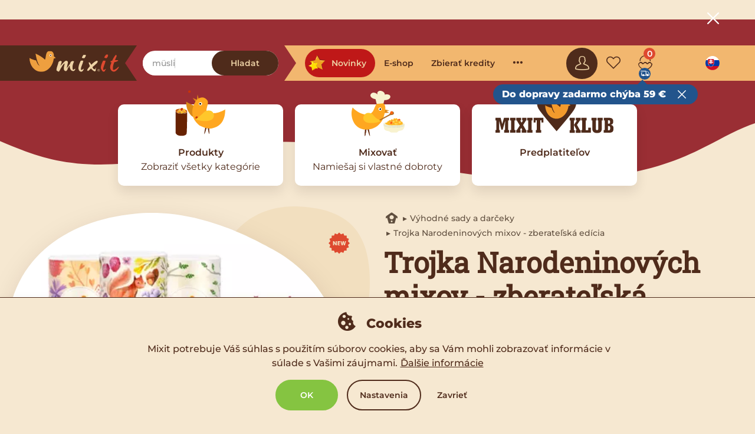

--- FILE ---
content_type: text/html
request_url: https://www.mixit.sk/produkt/trojka-narodeninovych-mixov-zberatelska-edicia-3
body_size: 23456
content:
<!DOCTYPE html>
<html>
<head>
    <script lang="js">
      function getConsents() {
        try {
          const cookieConsents = JSON.parse(localStorage.getItem("cookie_consents"));
          if(cookieConsents && Array.isArray(cookieConsents)) {
            // Filter out invalid elements: undefined, null, non-strings, or objects
            return cookieConsents.filter(function(item) {
              return item !== null &&
                     item !== undefined &&
                     typeof item === 'string' &&
                     item.length > 0;
            });
          } else  {
            return []
          }
        } catch (e) {
          console.error(e);
          return []
        }
      }
      const consents = getConsents();
      window.dataLayer = window.dataLayer || [];
      function gtag() {
        dataLayer.push(arguments);
      }
      gtag('consent', 'default', {
        ad_storage: consents.includes('advertisement') ? 'granted' : 'denied',
        analytics_storage: consents.includes('analytic') ? 'granted' : 'denied',
        ad_user_data: consents.includes('advertisement') ? 'granted' : 'denied',
        ad_personalization: consents.includes('advertisement') ? 'granted' : 'denied',
        functionality_storage: 'granted',
        personalization_storage: consents.includes('personal') ? 'granted' : 'denied',
        security_storage: 'granted'
      });
      // Right after gtag
      window.dataLayer.push({
        event: 'consent_init',
        consent: {
          ad_storage: consents.includes('advertisement') ? 'granted' : 'denied',
          analytics_storage: consents.includes('analytic') ? 'granted' : 'denied',
          ad_user_data: consents.includes('advertisement') ? 'granted' : 'denied',
          ad_personalization: consents.includes('advertisement') ? 'granted' : 'denied',
          functionality_storage: 'granted',
          personalization_storage: consents.includes('personal') ? 'granted' : 'denied',
          security_storage: 'granted'
        },
        _clear: true,
      })
      // Preload user_id for GA4 config
      function preloadUserId() {
          try {
              const uid = localStorage.getItem('ga_user_id');
              if (uid) {
                  window.dataLayer.push({ user_id: uid });
              }
          } catch (e) {}
      }
      preloadUserId();
    </script>
    <!-- Google Tag Manager -->
    <script>(function(w,d,s,l,i){w[l]=w[l]||[];w[l].push({'gtm.start':
        new Date().getTime(),event:'gtm.js'});var f=d.getElementsByTagName(s)[0],
        j=d.createElement(s),dl=l!='dataLayer'?'&l='+l:'';j.async=true;j.src=
        'https://www.googletagmanager.com/gtm.js?id='+i+dl;f.parentNode.insertBefore(j,f);
      })(window,document,'script','dataLayer', "GTM-TXQSVH");
    </script>
    <!-- End Google Tag Manager -->

    <!-- Google Tag Manager SECOND -->
    <script>(function(w,d,s,l,i){w[l]=w[l]||[];w[l].push({'gtm.start':
        new Date().getTime(),event:'gtm.js'});var f=d.getElementsByTagName(s)[0],
      j=d.createElement(s),dl=l!='dataLayer'?'&l='+l:'';j.async=true;j.src=
      'https://www.googletagmanager.com/gtm.js?id='+i+dl;f.parentNode.insertBefore(j,f);
    })(window,document,'script','dataLayer',"GTM-M3GTBNS7");
    </script>
    <!-- End Google Tag Manager SECOND -->

    <!-- End Google Tag Manager -->
    <meta charset="UTF-8" />
    <meta name="viewport" content="viewport-fit=cover, width=device-width, height=device-height, initial-scale=1, minimum-scale=1.0, maximum-scale=5.0, shrink-to-fit=no">

    <!-- Fonts -->
    <link rel="preload" href="/fonts/montserrat-v25-latin-ext-regular.woff2" as="font" type="font/woff2" crossorigin>
    <link rel="preload" href="/fonts/montserrat-v25-latin-ext-500.woff2" as="font" type="font/woff2" crossorigin>
    <link rel="preload" href="/fonts/montserrat-v25-latin-ext-600.woff2" as="font" type="font/woff2" crossorigin>
    <link rel="preload" href="/fonts/montserrat-v25-latin-ext-800.woff2" as="font" type="font/woff2" crossorigin>
    <link rel="preload" href="/fonts/mixit-icons-f9d2dea3.woff2" as="font" type="font/woff2" crossorigin>
    <link rel="preload" href="/fonts/roboto-slab-v25-latin_latin-ext-regular.woff2" as="font" type="font/woff2" crossorigin>

    <!-- favicons -->
    <link rel="apple-touch-icon" sizes="180x180" href="/favicons/apple-touch-icon.png">
    <link rel="icon" type="image/png" sizes="32x32" href="/favicons/favicon-32x32.png">
    <link rel="icon" type="image/png" sizes="16x16" href="/favicons/favicon-16x16.png">
    <link rel="manifest" href="/favicons/site.webmanifest">
    <link rel="mask-icon" href="/favicons/safari-pinned-tab.svg" color="#5bbad5">
    <link rel="shortcut icon" href="/favicons/favicon.ico">
    <meta name="msapplication-TileColor" content="#ffffff">
    <meta name="msapplication-config" content="/favicons/browserconfig.xml">
    <meta name="theme-color" content="#4F2B1B">
    <link rel="preconnect" href="https://www.googletagmanager.com">
    <link rel="preconnect" href="https://www.google-analytics.com">
    <!-- //favicons -->

    <title>MixIt</title>
    <meta content="index,follow" name="robots" />
    <!-- og meta -->
    <meta property="og:site_name" content="Mixit.sk" />
    <meta property="og:type" content="website" />
    <meta property="og:locale" content="sk" />

    <style>
        *, html, html:focus-within {
          scroll-behavior: smooth !important;
        }
        body {
            background: #F6E8D1;
        }
        #main {
            min-height: 90vh !important;
        }
    </style>
    <style>@charset "UTF-8";:root{--blue:#307AA1;--red:#DE492F;--orange:#EE9F3F;--yellow:#EDD2A5;--green:#85C441;--teal:#679385;--cyan:#6ABDE1;--white:#fff;--gray:#929292;--gray-dark:#343a40;--primary:#4F2B1B;--secondary:#307AA1;--success:#85C441;--info:#6ABDE1;--warning:#EE9F3F;--danger:#DE492F;--light:#EDD2A5;--dark:#210E01;--muffled:#BFBFBF;--breakpoint-xs:0;--breakpoint-sm:576px;--breakpoint-md:768px;--breakpoint-lg:992px;--breakpoint-xl:1200px;--breakpoint-xxl:1400px;--font-family-sans-serif:"Montserrat",sans-serif;--font-family-monospace:SFMono-Regular,Menlo,Monaco,Consolas,"Liberation Mono","Courier New",monospace;--sat:env(safe-area-inset-top);--sar:env(safe-area-inset-right);--sab:env(safe-area-inset-bottom);--sal:env(safe-area-inset-left)}.svg-motion *{transform-box:fill-box}*,*::before,*::after{box-sizing:border-box}html{font-family:sans-serif;line-height:1.15;-webkit-text-size-adjust:100%;-webkit-tap-highlight-color:rgba(0,0,0,0)}article,aside,figcaption,figure,footer,header,hgroup,main,nav,section{display:block}body{margin:0;font-family:"Montserrat",sans-serif;font-size:1rem;font-weight:500;line-height:1.5;color:#4F2B1B;text-align:left;background-color:#F6E8D1}[tabindex="-1"]:focus:not(:focus-visible){outline:0 !important}hr{box-sizing:content-box;height:0;overflow:visible}h1,h2,h3,h4,h5,h6{margin-top:0;margin-bottom:1.3em}p{margin-top:0;margin-bottom:1rem}abbr[title],abbr[data-original-title]{text-decoration:underline;text-decoration:underline dotted;cursor:help;border-bottom:0;text-decoration-skip-ink:none}address{margin-bottom:1rem;font-style:normal;line-height:inherit}ol,ul,dl{margin-top:0;margin-bottom:1rem}ol ol,ul ul,ol ul,ul ol{margin-bottom:0}dt{font-weight:800}dd{margin-bottom:0.5rem;margin-left:0}blockquote{margin:0 0 1rem}b,strong{font-weight:bolder}small{font-size:80%}sub,sup{position:relative;font-size:75%;line-height:0;vertical-align:baseline}sub{bottom:-0.25em}sup{top:-0.5em}a{color:#4F2B1B;text-decoration:underline;background-color:transparent}a:hover{color:#160c08;text-decoration:underline}a:not([href]):not([class]){color:inherit;text-decoration:none}a:not([href]):not([class]):hover{color:inherit;text-decoration:none}pre,code,kbd,samp{font-family:SFMono-Regular,Menlo,Monaco,Consolas,"Liberation Mono","Courier New",monospace;font-size:1em}pre{margin-top:0;margin-bottom:1rem;overflow:auto;-ms-overflow-style:scrollbar}figure{margin:0 0 1rem}img{vertical-align:middle;border-style:none}svg{overflow:hidden;vertical-align:middle}table{border-collapse:collapse}caption{padding-top:0.9375rem 1.25rem;padding-bottom:0.9375rem 1.25rem;color:#929292;text-align:left;caption-side:bottom}th{text-align:inherit;text-align:-webkit-match-parent}label{display:inline-block;margin-bottom:0.5rem}button{border-radius:0}button:focus:not(:focus-visible){outline:0}input,button,select,optgroup,textarea{margin:0;font-family:inherit;font-size:inherit;line-height:inherit}button,input{overflow:visible}button,select{text-transform:none}[role=button]{cursor:pointer}select{word-wrap:normal}button,[type=button],[type=reset],[type=submit]{-webkit-appearance:button}button:not(:disabled),[type=button]:not(:disabled),[type=reset]:not(:disabled),[type=submit]:not(:disabled){cursor:pointer}button::-moz-focus-inner,[type=button]::-moz-focus-inner,[type=reset]::-moz-focus-inner,[type=submit]::-moz-focus-inner{padding:0;border-style:none}input[type=radio],input[type=checkbox]{box-sizing:border-box;padding:0}textarea{overflow:auto;resize:vertical}fieldset{min-width:0;padding:0;margin:0;border:0}legend{display:block;width:100%;max-width:100%;padding:0;margin-bottom:0.5rem;font-size:1.5rem;line-height:inherit;color:inherit;white-space:normal}@media (max-width:1200px){legend{font-size:calc(1.275rem + 0.3vw)}}progress{vertical-align:baseline}[type=number]::-webkit-inner-spin-button,[type=number]::-webkit-outer-spin-button{height:auto}[type=search]{outline-offset:-2px;-webkit-appearance:none}[type=search]::-webkit-search-decoration{-webkit-appearance:none}::-webkit-file-upload-button{font:inherit;-webkit-appearance:button}output{display:inline-block}summary{display:list-item;cursor:pointer}template{display:none}[hidden]{display:none !important}h1,h2,h3,h4,h5,h6,.h1,.h2,.h3,.h4,.h5,.h6{margin-bottom:1.3em;font-family:"Roboto Slab",serif;font-weight:800;line-height:1.2}h1,.h1{font-size:2.5rem}@media (max-width:1200px){h1,.h1{font-size:calc(1.375rem + 1.5vw)}}h2,.h2{font-size:1.875rem}@media (max-width:1200px){h2,.h2{font-size:calc(1.3125rem + 0.75vw)}}h3,.h3{font-size:1.5rem}@media (max-width:1200px){h3,.h3{font-size:calc(1.275rem + 0.3vw)}}h4,.h4{font-size:1.3125rem}@media (max-width:1200px){h4,.h4{font-size:calc(1.25625rem + 0.075vw)}}h5,.h5{font-size:1.125rem}h6,.h6{font-size:1rem}.heading-4{font-size:3rem;font-weight:800;line-height:1.2}@media (max-width:1200px){.heading-4{font-size:calc(1.425rem + 2.1vw)}}hr{margin-top:1rem;margin-bottom:1rem;border:0;border-top:1px solid rgba(0,0,0,0.1)}small,.small{font-size:0.75rem;font-weight:500}mark,.mark{padding:0.2em;background-color:#fcf8e3}.list-unstyled{padding-left:0;list-style:none}.text-nowrap{white-space:nowrap !important}.text-left{text-align:left !important}.text-right{text-align:right !important}.text-center{text-align:center !important}@media (min-width:576px){.sm\:text-left{text-align:left !important}.sm\:text-right{text-align:right !important}.sm\:text-center{text-align:center !important}}@media (min-width:768px){.md\:text-left{text-align:left !important}.md\:text-right{text-align:right !important}.md\:text-center{text-align:center !important}}@media (min-width:992px){.lg\:text-left{text-align:left !important}.lg\:text-right{text-align:right !important}.lg\:text-center{text-align:center !important}}@media (min-width:1200px){.xl\:text-left{text-align:left !important}.xl\:text-right{text-align:right !important}.xl\:text-center{text-align:center !important}}@media (min-width:1400px){.xxl\:text-left{text-align:left !important}.xxl\:text-right{text-align:right !important}.xxl\:text-center{text-align:center !important}}.uppercase{text-transform:uppercase !important}.font-light{font-weight:400 !important}.font-normal{font-weight:500 !important}.font-medium{font-weight:600 !important}.font-bold{font-weight:800 !important}.font-italic{font-style:italic !important}.text-white{color:#fff !important}.text-black{color:#000}.text-muted{color:#929292 !important}.text-primary{color:#4F2B1B !important}a.text-primary:hover,a.text-primary:focus{color:#160c08 !important}.text-secondary{color:#307AA1 !important}a.text-secondary:hover,a.text-secondary:focus{color:#1e4d66 !important}.text-success{color:#85C441 !important}a.text-success:hover,a.text-success:focus{color:#5e8d2c !important}.text-info{color:#6ABDE1 !important}a.text-info:hover,a.text-info:focus{color:#2ba1d4 !important}.text-warning{color:#EE9F3F !important}a.text-warning:hover,a.text-warning:focus{color:#ce7912 !important}.text-danger{color:#DE492F !important}a.text-danger:hover,a.text-danger:focus{color:#a62f1a !important}.text-light{color:#EDD2A5 !important}a.text-light:hover,a.text-light:focus{color:#e0b265 !important}.text-dark{color:#210E01 !important}a.text-dark:hover,a.text-dark:focus{color:black !important}.text-muffled{color:#BFBFBF !important}a.text-muffled:hover,a.text-muffled:focus{color:#999999 !important}.text-hide{font:0/0 a;color:transparent;text-shadow:none;background-color:transparent;border:0}.text-primary-100{color:#FFF9E4}.text-primary-200{color:#F6E8D1}.text-primary-400{color:#EDD2A5}.text-primary-450{color:#f2b76f}.text-primary-600{color:#9e7e60}.text-primary-700{color:#9A2E34}.text-primary-750{color:#C55805}.text-support-100{color:#F8F3EB}.text-xl{font-size:2rem !important}.text-lg{font-size:1.125rem !important}.text-sm{font-size:0.875rem !important}.text-md{font-size:1rem !important}.text-base{font-size:1rem !important}.text-xs{font-size:0.75rem !important}.underline-hover{text-decoration:none}.underline-hover:hover{text-decoration:underline}.underline{text-decoration:underline}.line-through{text-decoration:line-through}.no-decoration{text-decoration:none !important}.leading-base{line-height:1.5em}.leading-sm{line-height:1.2em}.leading-lg{line-height:1.8em}.leading-1{line-height:1em}@font-face{font-display:swap;font-family:"Montserrat";font-style:normal;font-weight:400;src:url("/fonts/montserrat-v25-latin-ext-regular.woff2") format("woff2")}@font-face{font-display:swap;font-family:"Montserrat";font-style:normal;font-weight:500;src:url("/fonts/montserrat-v25-latin-ext-500.woff2") format("woff2")}@font-face{font-display:swap;font-family:"Montserrat";font-style:normal;font-weight:600;src:url("/fonts/montserrat-v25-latin-ext-600.woff2") format("woff2")}@font-face{font-display:swap;font-family:"Montserrat";font-style:normal;font-weight:800;src:url("/fonts/montserrat-v25-latin-ext-800.woff2") format("woff2")}@font-face{font-family:"Mixit Icons";font-display:swap;font-weight:normal;font-style:normal;src:url("/fonts/mixit-icons-f9d2dea3.woff2") format("woff2")}@font-face{font-display:swap;font-family:"Roboto Slab";font-style:normal;font-weight:400;src:url("/fonts/roboto-slab-v25-latin_latin-ext-regular.woff2") format("woff2")}.font-family-base{font-family:"Montserrat",sans-serif}.font-family-secondary{font-family:"Roboto Slab",serif}[class^=mi-]:before,[class*=" mi-"]:before{font-family:"Mixit Icons";font-style:normal;font-weight:normal;speak:never;display:inline-block;text-decoration:inherit;width:1em;margin-right:0.2em;margin-left:0.2em;text-align:center;font-variant:normal;text-transform:none;line-height:1.4em;-webkit-font-smoothing:antialiased;-moz-osx-font-smoothing:grayscale}.mi-arrow-d:before{content:"\e800"}.mi-arrow-l:before{content:"\e801"}.mi-arrow-r:before{content:"\e802"}.mi-arrow-u:before{content:"\e803"}.mi-bars:before{content:"\e804"}.mi-bio:before{content:"\e805"}.mi-bird:before{content:"\e806"}.mi-birthday:before{content:"\e807"}.mi-cart-fill:before{content:"\e808"}.mi-cart:before{content:"\e809"}.mi-cash-bag:before{content:"\e80a"}.mi-change:before{content:"\e80b"}.mi-check:before{content:"\e80c"}.mi-chevron-d:before{content:"\e80d"}.mi-chevron-l:before{content:"\e80e"}.mi-chevron-r:before{content:"\e80f"}.mi-chevron-u:before{content:"\e810"}.mi-comment:before{content:"\e811"}.mi-cookies:before{content:"\e812"}.mi-credits:before{content:"\e813"}.mi-delivery:before{content:"\e814"}.mi-discount:before{content:"\e815"}.mi-easter:before{content:"\e816"}.mi-eco:before{content:"\e817"}.mi-envelope:before{content:"\e818"}.mi-facebook:before{content:"\e819"}.mi-filter:before{content:"\e81a"}.mi-frozen:before{content:"\e81b"}.mi-gift:before{content:"\e81c"}.mi-heart-fill:before{content:"\e81d"}.mi-heart:before{content:"\e81e"}.mi-home:before{content:"\e81f"}.mi-info:before{content:"\e820"}.mi-instagram:before{content:"\e821"}.mi-lactose:before{content:"\e822"}.mi-linked-in:before{content:"\e823"}.mi-map-pin:before{content:"\e824"}.mi-messenger:before{content:"\e825"}.mi-minus:before{content:"\e826"}.mi-mix:before{content:"\e827"}.mi-mixit-plus:before{content:"\e828"}.mi-new:before{content:"\e829"}.mi-no-gluten:before{content:"\e82a"}.mi-no-lactose:before{content:"\e82b"}.mi-no-sugar:before{content:"\e82c"}.mi-pass-hide:before{content:"\e82d"}.mi-pass-show:before{content:"\e82e"}.mi-pen:before{content:"\e82f"}.mi-phone:before{content:"\e830"}.mi-pinterest:before{content:"\e831"}.mi-plus:before{content:"\e832"}.mi-protein:before{content:"\e833"}.mi-question:before{content:"\e834"}.mi-quotes:before{content:"\e835"}.mi-recommended:before{content:"\e836"}.mi-search-err:before{content:"\e837"}.mi-search:before{content:"\e838"}.mi-send:before{content:"\e839"}.mi-share:before{content:"\e83a"}.mi-sign-out:before{content:"\e83b"}.mi-star-fill:before{content:"\e83c"}.mi-star-half:before{content:"\e83d"}.mi-star:before{content:"\e83e"}.mi-stopwatch:before{content:"\e83f"}.mi-tiktok:before{content:"\e840"}.mi-times:before{content:"\e841"}.mi-triangle-d:before{content:"\e842"}.mi-triangle-l:before{content:"\e843"}.mi-triangle-r:before{content:"\e844"}.mi-triangle-u:before{content:"\e845"}.mi-user-fill:before{content:"\e846"}.mi-user:before{content:"\e847"}.mi-vegan:before{content:"\e848"}.mi-x-twitter:before{content:"\e849"}.mi-you-tube:before{content:"\e84a"}.mi-qr-code:before{content:"\e84b"}.mi-whatsapp:before{content:"\e84c"}.mi-warning:before{content:"\e84d"}.mi-money:before{content:"\e84f"}.mi-box:before{content:"\e850"}.mi-no-mx:before{margin-right:0;margin-left:0}.mi-lh-1{line-height:1em !important}.mi-lh-1:before{line-height:1em !important}.icon-180{font-size:180px}.icon-80{font-size:80px}.icon-40{font-size:40px}.icon-36{font-size:36px}.icon-32{font-size:32px}.icon-28{font-size:28px}.icon-24{font-size:24px}.icon-20{font-size:20px}.icon-18{font-size:18px}.icon-16{font-size:16px}.icon-14{font-size:14px}.icon-12{font-size:12px}.icon-10{font-size:10px}@media (min-width:576px){.sm\:icon-24{font-size:24px}}@media (min-width:992px){.lg\:icon-80{font-size:80px}.lg\:icon-28{font-size:28px}}.table-striped tbody tr:nth-of-type(even){background-color:rgba(237,210,165,0.4)}.table-responsive{display:block;width:100%;overflow-x:auto;-webkit-overflow-scrolling:touch}.table-base{font-size:0.875rem;width:100%;margin-bottom:1rem;color:#4F2B1B}.table-base th,.table-base td{padding:0.9375rem 1.25rem;vertical-align:top;border-top:1px solid rgba(79,43,27,0.2)}.table-base thead th{vertical-align:bottom;border-bottom:2px solid rgba(79,43,27,0.2)}.table-base tbody + tbody{border-top:2px solid rgba(79,43,27,0.2)}.table-borderless th,.table-borderless td,.table-borderless thead th,.table-borderless tbody + tbody{border:0}@media (max-width:575.98px){.table-borderless{font-size:0.75rem}.table-borderless td,.table-borderless th{padding:0.625rem}}.btn{display:inline-block;font-weight:500;color:#4F2B1B;text-align:center;text-decoration:none;vertical-align:middle;user-select:none;background-color:transparent;border:2px solid transparent;padding:0.625rem 0.9375rem;font-size:0.875rem;line-height:1.357;border-radius:5px;transition:color 0.15s ease-in-out,background-color 0.15s ease-in-out,border-color 0.15s ease-in-out,box-shadow 0.15s ease-in-out}@media (prefers-reduced-motion:reduce){.btn{transition:none}}.btn:hover{color:#4F2B1B;text-decoration:none}.btn:focus,.btn.focus{outline:0;box-shadow:0 0 0 0.2rem rgba(79,43,27,0.25)}.btn.disabled,.btn:disabled{opacity:0.65}.btn:not(:disabled):not(.disabled){cursor:pointer}a.btn.disabled,fieldset:disabled a.btn{pointer-events:none}.btn-primary{color:#EDD2A5;background-color:#4F2B1B;border-color:#4F2B1B;background-color:inset 0 1px 0 rgba(255,255,255,0.15),0 1px 1px rgba(0,0,0,0.075)}.btn-primary:hover{color:#EDD2A5;background-color:#321b11;border-color:#29160e}.btn-primary:focus,.btn-primary.focus{color:#EDD2A5;background-color:#321b11;border-color:#29160e;box-shadow:0 0 0 0.2rem rgba(103,68,48,0.5)}.btn-primary.disabled,.btn-primary:disabled{color:#EDD2A5;background-color:#4F2B1B;border-color:#4F2B1B}.btn-primary:not(:disabled):not(.disabled):active,.btn-primary:not(:disabled):not(.disabled).active,.show>.btn-primary.dropdown-toggle{color:#EDD2A5;background-color:#29160e;border-color:#1f110b}.btn-primary:not(:disabled):not(.disabled):active:focus,.btn-primary:not(:disabled):not(.disabled).active:focus,.show>.btn-primary.dropdown-toggle:focus{box-shadow:0 0 0 0.2rem rgba(103,68,48,0.5)}.btn-secondary{color:#EDD2A5;background-color:#307AA1;border-color:#307AA1;background-color:inset 0 1px 0 rgba(255,255,255,0.15),0 1px 1px rgba(0,0,0,0.075)}.btn-secondary:hover{color:#EDD2A5;background-color:#276484;border-color:#245c7a}.btn-secondary:focus,.btn-secondary.focus{color:#EDD2A5;background-color:#276484;border-color:#245c7a;box-shadow:0 0 0 0.2rem rgba(76,135,162,0.5)}.btn-secondary.disabled,.btn-secondary:disabled{color:#EDD2A5;background-color:#307AA1;border-color:#307AA1}.btn-secondary:not(:disabled):not(.disabled):active,.btn-secondary:not(:disabled):not(.disabled).active,.show>.btn-secondary.dropdown-toggle{color:#EDD2A5;background-color:#245c7a;border-color:#215570}.btn-secondary:not(:disabled):not(.disabled):active:focus,.btn-secondary:not(:disabled):not(.disabled).active:focus,.show>.btn-secondary.dropdown-toggle:focus{box-shadow:0 0 0 0.2rem rgba(76,135,162,0.5)}.btn-success{color:#212529;background-color:#85C441;border-color:#85C441;background-color:inset 0 1px 0 rgba(255,255,255,0.15),0 1px 1px rgba(0,0,0,0.075)}.btn-success:hover{color:#EDD2A5;background-color:#72aa35;border-color:#6ba032}.btn-success:focus,.btn-success.focus{color:#EDD2A5;background-color:#72aa35;border-color:#6ba032;box-shadow:0 0 0 0.2rem rgba(118,172,61,0.5)}.btn-success.disabled,.btn-success:disabled{color:#212529;background-color:#85C441;border-color:#85C441}.btn-success:not(:disabled):not(.disabled):active,.btn-success:not(:disabled):not(.disabled).active,.show>.btn-success.dropdown-toggle{color:#EDD2A5;background-color:#6ba032;border-color:#65972f}.btn-success:not(:disabled):not(.disabled):active:focus,.btn-success:not(:disabled):not(.disabled).active:focus,.show>.btn-success.dropdown-toggle:focus{box-shadow:0 0 0 0.2rem rgba(118,172,61,0.5)}.btn-info{color:#212529;background-color:#6ABDE1;border-color:#6ABDE1;background-color:inset 0 1px 0 rgba(255,255,255,0.15),0 1px 1px rgba(0,0,0,0.075)}.btn-info:hover{color:#EDD2A5;background-color:#4aafdb;border-color:#40aad8}.btn-info:focus,.btn-info.focus{color:#EDD2A5;background-color:#4aafdb;border-color:#40aad8;box-shadow:0 0 0 0.2rem rgba(95,166,197,0.5)}.btn-info.disabled,.btn-info:disabled{color:#212529;background-color:#6ABDE1;border-color:#6ABDE1}.btn-info:not(:disabled):not(.disabled):active,.btn-info:not(:disabled):not(.disabled).active,.show>.btn-info.dropdown-toggle{color:#EDD2A5;background-color:#40aad8;border-color:#35a5d6}.btn-info:not(:disabled):not(.disabled):active:focus,.btn-info:not(:disabled):not(.disabled).active:focus,.show>.btn-info.dropdown-toggle:focus{box-shadow:0 0 0 0.2rem rgba(95,166,197,0.5)}.btn-warning{color:#212529;background-color:#EE9F3F;border-color:#EE9F3F;background-color:inset 0 1px 0 rgba(255,255,255,0.15),0 1px 1px rgba(0,0,0,0.075)}.btn-warning:hover{color:#212529;background-color:#eb8d1c;border-color:#e68714}.btn-warning:focus,.btn-warning.focus{color:#212529;background-color:#eb8d1c;border-color:#e68714;box-shadow:0 0 0 0.2rem rgba(207,141,60,0.5)}.btn-warning.disabled,.btn-warning:disabled{color:#212529;background-color:#EE9F3F;border-color:#EE9F3F}.btn-warning:not(:disabled):not(.disabled):active,.btn-warning:not(:disabled):not(.disabled).active,.show>.btn-warning.dropdown-toggle{color:#212529;background-color:#e68714;border-color:#da8013}.btn-warning:not(:disabled):not(.disabled):active:focus,.btn-warning:not(:disabled):not(.disabled).active:focus,.show>.btn-warning.dropdown-toggle:focus{box-shadow:0 0 0 0.2rem rgba(207,141,60,0.5)}.btn-danger{color:#EDD2A5;background-color:#DE492F;border-color:#DE492F;background-color:inset 0 1px 0 rgba(255,255,255,0.15),0 1px 1px rgba(0,0,0,0.075)}.btn-danger:hover{color:#EDD2A5;background-color:#c73820;border-color:#bc351e}.btn-danger:focus,.btn-danger.focus{color:#EDD2A5;background-color:#c73820;border-color:#bc351e;box-shadow:0 0 0 0.2rem rgba(224,94,65,0.5)}.btn-danger.disabled,.btn-danger:disabled{color:#EDD2A5;background-color:#DE492F;border-color:#DE492F}.btn-danger:not(:disabled):not(.disabled):active,.btn-danger:not(:disabled):not(.disabled).active,.show>.btn-danger.dropdown-toggle{color:#EDD2A5;background-color:#bc351e;border-color:#b1321c}.btn-danger:not(:disabled):not(.disabled):active:focus,.btn-danger:not(:disabled):not(.disabled).active:focus,.show>.btn-danger.dropdown-toggle:focus{box-shadow:0 0 0 0.2rem rgba(224,94,65,0.5)}.btn-light{color:#212529;background-color:#EDD2A5;border-color:#EDD2A5;background-color:inset 0 1px 0 rgba(255,255,255,0.15),0 1px 1px rgba(0,0,0,0.075)}.btn-light:hover{color:#212529;background-color:#e7c285;border-color:#e5bd7b}.btn-light:focus,.btn-light.focus{color:#212529;background-color:#e7c285;border-color:#e5bd7b;box-shadow:0 0 0 0.2rem rgba(206,184,146,0.5)}.btn-light.disabled,.btn-light:disabled{color:#212529;background-color:#EDD2A5;border-color:#EDD2A5}.btn-light:not(:disabled):not(.disabled):active,.btn-light:not(:disabled):not(.disabled).active,.show>.btn-light.dropdown-toggle{color:#212529;background-color:#e5bd7b;border-color:#e2b770}.btn-light:not(:disabled):not(.disabled):active:focus,.btn-light:not(:disabled):not(.disabled).active:focus,.show>.btn-light.dropdown-toggle:focus{box-shadow:0 0 0 0.2rem rgba(206,184,146,0.5)}.btn-dark{color:#EDD2A5;background-color:#210E01;border-color:#210E01;background-color:inset 0 1px 0 rgba(255,255,255,0.15),0 1px 1px rgba(0,0,0,0.075)}.btn-dark:hover{color:#EDD2A5;background-color:black;border-color:black}.btn-dark:focus,.btn-dark.focus{color:#EDD2A5;background-color:black;border-color:black;box-shadow:0 0 0 0.2rem rgba(64,43,26,0.5)}.btn-dark.disabled,.btn-dark:disabled{color:#EDD2A5;background-color:#210E01;border-color:#210E01}.btn-dark:not(:disabled):not(.disabled):active,.btn-dark:not(:disabled):not(.disabled).active,.show>.btn-dark.dropdown-toggle{color:#EDD2A5;background-color:black;border-color:black}.btn-dark:not(:disabled):not(.disabled):active:focus,.btn-dark:not(:disabled):not(.disabled).active:focus,.show>.btn-dark.dropdown-toggle:focus{box-shadow:0 0 0 0.2rem rgba(64,43,26,0.5)}.btn-muffled{color:#212529;background-color:#BFBFBF;border-color:#BFBFBF;background-color:inset 0 1px 0 rgba(255,255,255,0.15),0 1px 1px rgba(0,0,0,0.075)}.btn-muffled:hover{color:#212529;background-color:#acacac;border-color:#a6a6a6}.btn-muffled:focus,.btn-muffled.focus{color:#212529;background-color:#acacac;border-color:#a6a6a6;box-shadow:0 0 0 0.2rem rgba(167,168,169,0.5)}.btn-muffled.disabled,.btn-muffled:disabled{color:#212529;background-color:#BFBFBF;border-color:#BFBFBF}.btn-muffled:not(:disabled):not(.disabled):active,.btn-muffled:not(:disabled):not(.disabled).active,.show>.btn-muffled.dropdown-toggle{color:#212529;background-color:#a6a6a6;border-color:#9f9f9f}.btn-muffled:not(:disabled):not(.disabled):active:focus,.btn-muffled:not(:disabled):not(.disabled).active:focus,.show>.btn-muffled.dropdown-toggle:focus{box-shadow:0 0 0 0.2rem rgba(167,168,169,0.5)}.btn-outline-primary{color:#4F2B1B;border-color:#4F2B1B}.btn-outline-primary:hover{color:#EDD2A5;background-color:#4F2B1B;border-color:#4F2B1B}.btn-outline-primary:focus,.btn-outline-primary.focus{box-shadow:0 0 0 0.2rem rgba(79,43,27,0.5)}.btn-outline-primary.disabled,.btn-outline-primary:disabled{color:#4F2B1B;background-color:transparent}.btn-outline-primary:not(:disabled):not(.disabled):active,.btn-outline-primary:not(:disabled):not(.disabled).active,.show>.btn-outline-primary.dropdown-toggle{color:#EDD2A5;background-color:#4F2B1B;border-color:#4F2B1B}.btn-outline-primary:not(:disabled):not(.disabled):active:focus,.btn-outline-primary:not(:disabled):not(.disabled).active:focus,.show>.btn-outline-primary.dropdown-toggle:focus{box-shadow:0 0 0 0.2rem rgba(79,43,27,0.5)}.btn-outline-secondary{color:#307AA1;border-color:#307AA1}.btn-outline-secondary:hover{color:#EDD2A5;background-color:#307AA1;border-color:#307AA1}.btn-outline-secondary:focus,.btn-outline-secondary.focus{box-shadow:0 0 0 0.2rem rgba(48,122,161,0.5)}.btn-outline-secondary.disabled,.btn-outline-secondary:disabled{color:#307AA1;background-color:transparent}.btn-outline-secondary:not(:disabled):not(.disabled):active,.btn-outline-secondary:not(:disabled):not(.disabled).active,.show>.btn-outline-secondary.dropdown-toggle{color:#EDD2A5;background-color:#307AA1;border-color:#307AA1}.btn-outline-secondary:not(:disabled):not(.disabled):active:focus,.btn-outline-secondary:not(:disabled):not(.disabled).active:focus,.show>.btn-outline-secondary.dropdown-toggle:focus{box-shadow:0 0 0 0.2rem rgba(48,122,161,0.5)}.btn-outline-success{color:#85C441;border-color:#85C441}.btn-outline-success:hover{color:#212529;background-color:#85C441;border-color:#85C441}.btn-outline-success:focus,.btn-outline-success.focus{box-shadow:0 0 0 0.2rem rgba(133,196,65,0.5)}.btn-outline-success.disabled,.btn-outline-success:disabled{color:#85C441;background-color:transparent}.btn-outline-success:not(:disabled):not(.disabled):active,.btn-outline-success:not(:disabled):not(.disabled).active,.show>.btn-outline-success.dropdown-toggle{color:#212529;background-color:#85C441;border-color:#85C441}.btn-outline-success:not(:disabled):not(.disabled):active:focus,.btn-outline-success:not(:disabled):not(.disabled).active:focus,.show>.btn-outline-success.dropdown-toggle:focus{box-shadow:0 0 0 0.2rem rgba(133,196,65,0.5)}.btn-outline-info{color:#6ABDE1;border-color:#6ABDE1}.btn-outline-info:hover{color:#212529;background-color:#6ABDE1;border-color:#6ABDE1}.btn-outline-info:focus,.btn-outline-info.focus{box-shadow:0 0 0 0.2rem rgba(106,189,225,0.5)}.btn-outline-info.disabled,.btn-outline-info:disabled{color:#6ABDE1;background-color:transparent}.btn-outline-info:not(:disabled):not(.disabled):active,.btn-outline-info:not(:disabled):not(.disabled).active,.show>.btn-outline-info.dropdown-toggle{color:#212529;background-color:#6ABDE1;border-color:#6ABDE1}.btn-outline-info:not(:disabled):not(.disabled):active:focus,.btn-outline-info:not(:disabled):not(.disabled).active:focus,.show>.btn-outline-info.dropdown-toggle:focus{box-shadow:0 0 0 0.2rem rgba(106,189,225,0.5)}.btn-outline-warning{color:#EE9F3F;border-color:#EE9F3F}.btn-outline-warning:hover{color:#212529;background-color:#EE9F3F;border-color:#EE9F3F}.btn-outline-warning:focus,.btn-outline-warning.focus{box-shadow:0 0 0 0.2rem rgba(238,159,63,0.5)}.btn-outline-warning.disabled,.btn-outline-warning:disabled{color:#EE9F3F;background-color:transparent}.btn-outline-warning:not(:disabled):not(.disabled):active,.btn-outline-warning:not(:disabled):not(.disabled).active,.show>.btn-outline-warning.dropdown-toggle{color:#212529;background-color:#EE9F3F;border-color:#EE9F3F}.btn-outline-warning:not(:disabled):not(.disabled):active:focus,.btn-outline-warning:not(:disabled):not(.disabled).active:focus,.show>.btn-outline-warning.dropdown-toggle:focus{box-shadow:0 0 0 0.2rem rgba(238,159,63,0.5)}.btn-outline-danger{color:#DE492F;border-color:#DE492F}.btn-outline-danger:hover{color:#EDD2A5;background-color:#DE492F;border-color:#DE492F}.btn-outline-danger:focus,.btn-outline-danger.focus{box-shadow:0 0 0 0.2rem rgba(222,73,47,0.5)}.btn-outline-danger.disabled,.btn-outline-danger:disabled{color:#DE492F;background-color:transparent}.btn-outline-danger:not(:disabled):not(.disabled):active,.btn-outline-danger:not(:disabled):not(.disabled).active,.show>.btn-outline-danger.dropdown-toggle{color:#EDD2A5;background-color:#DE492F;border-color:#DE492F}.btn-outline-danger:not(:disabled):not(.disabled):active:focus,.btn-outline-danger:not(:disabled):not(.disabled).active:focus,.show>.btn-outline-danger.dropdown-toggle:focus{box-shadow:0 0 0 0.2rem rgba(222,73,47,0.5)}.btn-outline-light{color:#EDD2A5;border-color:#EDD2A5}.btn-outline-light:hover{color:#212529;background-color:#EDD2A5;border-color:#EDD2A5}.btn-outline-light:focus,.btn-outline-light.focus{box-shadow:0 0 0 0.2rem rgba(237,210,165,0.5)}.btn-outline-light.disabled,.btn-outline-light:disabled{color:#EDD2A5;background-color:transparent}.btn-outline-light:not(:disabled):not(.disabled):active,.btn-outline-light:not(:disabled):not(.disabled).active,.show>.btn-outline-light.dropdown-toggle{color:#212529;background-color:#EDD2A5;border-color:#EDD2A5}.btn-outline-light:not(:disabled):not(.disabled):active:focus,.btn-outline-light:not(:disabled):not(.disabled).active:focus,.show>.btn-outline-light.dropdown-toggle:focus{box-shadow:0 0 0 0.2rem rgba(237,210,165,0.5)}.btn-outline-dark{color:#210E01;border-color:#210E01}.btn-outline-dark:hover{color:#EDD2A5;background-color:#210E01;border-color:#210E01}.btn-outline-dark:focus,.btn-outline-dark.focus{box-shadow:0 0 0 0.2rem rgba(33,14,1,0.5)}.btn-outline-dark.disabled,.btn-outline-dark:disabled{color:#210E01;background-color:transparent}.btn-outline-dark:not(:disabled):not(.disabled):active,.btn-outline-dark:not(:disabled):not(.disabled).active,.show>.btn-outline-dark.dropdown-toggle{color:#EDD2A5;background-color:#210E01;border-color:#210E01}.btn-outline-dark:not(:disabled):not(.disabled):active:focus,.btn-outline-dark:not(:disabled):not(.disabled).active:focus,.show>.btn-outline-dark.dropdown-toggle:focus{box-shadow:0 0 0 0.2rem rgba(33,14,1,0.5)}.btn-outline-muffled{color:#BFBFBF;border-color:#BFBFBF}.btn-outline-muffled:hover{color:#212529;background-color:#BFBFBF;border-color:#BFBFBF}.btn-outline-muffled:focus,.btn-outline-muffled.focus{box-shadow:0 0 0 0.2rem rgba(191,191,191,0.5)}.btn-outline-muffled.disabled,.btn-outline-muffled:disabled{color:#BFBFBF;background-color:transparent}.btn-outline-muffled:not(:disabled):not(.disabled):active,.btn-outline-muffled:not(:disabled):not(.disabled).active,.show>.btn-outline-muffled.dropdown-toggle{color:#212529;background-color:#BFBFBF;border-color:#BFBFBF}.btn-outline-muffled:not(:disabled):not(.disabled):active:focus,.btn-outline-muffled:not(:disabled):not(.disabled).active:focus,.show>.btn-outline-muffled.dropdown-toggle:focus{box-shadow:0 0 0 0.2rem rgba(191,191,191,0.5)}.btn-link{font-weight:500;color:#4F2B1B;text-decoration:underline}.btn-link:hover{color:#160c08;text-decoration:underline}.btn-link:focus,.btn-link.focus{text-decoration:underline}.btn-link:disabled,.btn-link.disabled{color:#929292;pointer-events:none}.btn-lg{padding:0.9375rem 1.25rem;font-size:0.875rem;line-height:1.357;border-radius:10px}.btn-sm{padding:0.3125rem 0.625rem;font-size:0.875rem;line-height:1.357;border-radius:3px}.btn-block{display:block;width:100%}.btn-block + .btn-block{margin-top:0.5rem}input[type=submit].btn-block,input[type=reset].btn-block,input[type=button].btn-block{width:100%}.btn{display:inline-flex;align-items:center;justify-content:center;font-weight:600}.btn-arrow-up svg{position:relative;transform:rotate(180deg)}.btn-success{color:#fff}.btn-success.focus,.btn-success:focus,.btn-success:hover{color:#fff}.btn-success:not(:disabled):not(.disabled).active,.btn-success:not(:disabled):not(.disabled):active,.show>.btn-success.dropdown-toggle{color:#fff}.btn-beige{background-color:#F6E8D1;color:#4F2B1B}.btn-beige.focus,.btn-beige:focus,.btn-beige:hover{background-color:#fff}.btn-facebook{background-color:#3B5998;color:#fff}.btn-facebook.focus,.btn-facebook:focus,.btn-facebook:hover{color:#fff;background-color:#2d4373}.btn-facebook:not(:disabled):not(.disabled).active,.btn-facebook:not(:disabled):not(.disabled):active,.show>.btn-facebook.dropdown-toggle{color:#fff;background-color:#1e2e4f}@media (hover:none){#filters .btn:not(.btn-primary):hover{background-color:inherit;color:inherit}}.form-control::placeholder{color:#929292;opacity:1}.form-control::-ms-input-placeholder{color:#929292}.input-group{position:relative;display:flex;flex-wrap:wrap;align-items:stretch;width:100%}.input-group>.form-control,.input-group>.form-control-plaintext,.input-group>.custom-select,.input-group>.custom-file{position:relative;flex:1 1 auto;width:1%;min-width:0;margin-bottom:0}.input-group>.form-control + .form-control,.input-group>.form-control + .custom-select,.input-group>.form-control + .custom-file,.input-group>.form-control-plaintext + .form-control,.input-group>.form-control-plaintext + .custom-select,.input-group>.form-control-plaintext + .custom-file,.input-group>.custom-select + .form-control,.input-group>.custom-select + .custom-select,.input-group>.custom-select + .custom-file,.input-group>.custom-file + .form-control,.input-group>.custom-file + .custom-select,.input-group>.custom-file + .custom-file{margin-left:-1px}.input-group>.form-control:focus,.input-group>.custom-select:focus,.input-group>.custom-file .custom-file-input:focus~.custom-file-label{z-index:3}.input-group>.custom-file .custom-file-input:focus{z-index:4}.input-group>.form-control:not(:first-child),.input-group>.custom-select:not(:first-child){border-top-left-radius:0;border-bottom-left-radius:0}.input-group>.custom-file{display:flex;align-items:center}.input-group>.custom-file:not(:last-child) .custom-file-label,.input-group>.custom-file:not(:first-child) .custom-file-label{border-top-left-radius:0;border-bottom-left-radius:0}.input-group:not(.has-validation)>.form-control:not(:last-child),.input-group:not(.has-validation)>.custom-select:not(:last-child),.input-group:not(.has-validation)>.custom-file:not(:last-child) .custom-file-label::after{border-top-right-radius:0;border-bottom-right-radius:0}.input-group.has-validation>.form-control:nth-last-child(n+3),.input-group.has-validation>.custom-select:nth-last-child(n+3),.input-group.has-validation>.custom-file:nth-last-child(n+3) .custom-file-label::after{border-top-right-radius:0;border-bottom-right-radius:0}.input-group-prepend,.input-group-append{display:flex}.input-group-prepend .btn,.input-group-append .btn{position:relative;z-index:2}.input-group-prepend .btn:focus,.input-group-append .btn:focus{z-index:3}.input-group-prepend .btn + .btn,.input-group-prepend .btn + .input-group-text,.input-group-prepend .input-group-text + .input-group-text,.input-group-prepend .input-group-text + .btn,.input-group-append .btn + .btn,.input-group-append .btn + .input-group-text,.input-group-append .input-group-text + .input-group-text,.input-group-append .input-group-text + .btn{margin-left:-1px}.input-group-prepend{margin-right:-1px}.input-group-append{margin-left:-1px}.input-group-text{display:flex;align-items:center;padding:0.625rem 0.9375rem;margin-bottom:0;font-size:0.875rem;font-weight:500;line-height:1.357;color:#4F2B1B;text-align:center;white-space:nowrap;background-color:#e9ecef;border:1px solid #CCCCCC;border-radius:5px}.input-group-text input[type=radio],.input-group-text input[type=checkbox]{margin-top:0}.input-group-lg>.form-control:not(textarea),.input-group-lg>.custom-select{height:50px}.input-group-lg>.form-control,.input-group-lg>.custom-select,.input-group-lg>.input-group-prepend>.input-group-text,.input-group-lg>.input-group-append>.input-group-text,.input-group-lg>.input-group-prepend>.btn,.input-group-lg>.input-group-append>.btn{padding:0.9375rem 1.25rem;font-size:0.875rem;line-height:1.357;border-radius:10px}.input-group-sm>.form-control:not(textarea),.input-group-sm>.custom-select{height:30px}.input-group-sm>.form-control,.input-group-sm>.custom-select,.input-group-sm>.input-group-prepend>.input-group-text,.input-group-sm>.input-group-append>.input-group-text,.input-group-sm>.input-group-prepend>.btn,.input-group-sm>.input-group-append>.btn{padding:0.3125rem 0.625rem;font-size:0.875rem;line-height:1.357;border-radius:3px}.input-group-lg>.custom-select,.input-group-sm>.custom-select{padding-right:1.9375rem}.input-group>.input-group-prepend>.btn,.input-group>.input-group-prepend>.input-group-text,.input-group:not(.has-validation)>.input-group-append:not(:last-child)>.btn,.input-group:not(.has-validation)>.input-group-append:not(:last-child)>.input-group-text,.input-group.has-validation>.input-group-append:nth-last-child(n+3)>.btn,.input-group.has-validation>.input-group-append:nth-last-child(n+3)>.input-group-text,.input-group>.input-group-append:last-child>.btn:not(:last-child):not(.dropdown-toggle),.input-group>.input-group-append:last-child>.input-group-text:not(:last-child){border-top-right-radius:0;border-bottom-right-radius:0}.input-group>.input-group-append>.btn,.input-group>.input-group-append>.input-group-text,.input-group>.input-group-prepend:not(:first-child)>.btn,.input-group>.input-group-prepend:not(:first-child)>.input-group-text,.input-group>.input-group-prepend:first-child>.btn:not(:first-child),.input-group>.input-group-prepend:first-child>.input-group-text:not(:first-child){border-top-left-radius:0;border-bottom-left-radius:0}.custom-control{position:relative;z-index:1;display:block;min-height:1.5rem;padding-left:1.75rem;color-adjust:exact}.custom-control-input{position:absolute;left:0;z-index:-1;width:1.25rem;height:1.375rem;opacity:0}.custom-control-input:checked~.custom-control-label::before{color:#fff;border-color:#4F2B1B;background-color:#4F2B1B}.custom-control-input:focus~.custom-control-label::before{box-shadow:0 0 0 0.2rem rgba(79,43,27,0.25)}.custom-control-input:focus:not(:checked)~.custom-control-label::before{border-color:#ae5f3b}.custom-control-input:not(:disabled):active~.custom-control-label::before{color:#EDD2A5;background-color:#c67957;border-color:#c67957}.custom-control-input[disabled]~.custom-control-label,.custom-control-input:disabled~.custom-control-label{color:#929292}.custom-control-input[disabled]~.custom-control-label::before,.custom-control-input:disabled~.custom-control-label::before{background-color:#e9ecef}.custom-control-label{position:relative;margin-bottom:0;vertical-align:top}.custom-control-label::before{position:absolute;top:0.125rem;left:-1.75rem;display:block;width:1.25rem;height:1.25rem;pointer-events:none;content:"";background-color:#fff;border:#BFBFBF solid 1px}.custom-control-label::after{position:absolute;top:0.125rem;left:-1.75rem;display:block;width:1.25rem;height:1.25rem;content:"";background:50% / 70% 70% no-repeat}.custom-checkbox .custom-control-label::before{border-radius:5px}.custom-checkbox .custom-control-input:checked~.custom-control-label::after{background-image:url("data:image/svg+xml,%3csvg xmlns='http://www.w3.org/2000/svg' viewBox='-947 529 24 24'%3e%3cpath fill='%23fff' d='M-923.02 530.35l-1.33-1.33-10.65 10.65-10.65-10.65-1.33 1.33 10.65 10.65-10.65 10.65 1.33 1.33 10.65-10.65 10.65 10.65 1.33-1.33-10.65-10.65z'/%3e%3c/svg%3e")}.custom-checkbox .custom-control-input:indeterminate~.custom-control-label::before{border-color:#4F2B1B;background-color:#4F2B1B}.custom-checkbox .custom-control-input:indeterminate~.custom-control-label::after{background-image:url("data:image/svg+xml,%3csvg xmlns='http://www.w3.org/2000/svg' width='4' height='4' viewBox='0 0 4 4'%3e%3cpath stroke='%23fff' d='M0 2h4'/%3e%3c/svg%3e")}.custom-checkbox .custom-control-input:disabled:checked~.custom-control-label::before{background-color:rgba(79,43,27,0.5)}.custom-checkbox .custom-control-input:disabled:indeterminate~.custom-control-label::before{background-color:rgba(79,43,27,0.5)}.custom-radio .custom-control-label::before{border-radius:50%}.custom-radio .custom-control-input:checked~.custom-control-label::after{background-image:url("data:image/svg+xml,%3csvg xmlns='http://www.w3.org/2000/svg' width='12' height='12' viewBox='-4 -4 8 8'%3e%3ccircle r='3' fill='%23fff'/%3e%3c/svg%3e")}.custom-radio .custom-control-input:disabled:checked~.custom-control-label::before{background-color:rgba(79,43,27,0.5)}.custom-select{display:inline-block;width:100%;height:40px;padding:0.625rem 1.9375rem 0.625rem 0.9375rem;font-size:0.875rem;font-weight:500;line-height:1.357;color:#4F2B1B;vertical-align:middle;background:#fff url("data:image/svg+xml,%3csvg xmlns='http://www.w3.org/2000/svg' viewBox='-289.4 417.4 13.3 6.7'%3e%3cpath fill='%23343a40' d='M-276.9,417.4l-5.6,5.6c-0.2,0.2-0.5,0.2-0.7,0l-5.6-5.6l-0.7,0.7l5.6,5.6c0.3,0.3,0.7,0.4,1.1,0.4c0.4,0,0.8-0.1,1.1-0.4l5.6-5.6L-276.9,417.4z'/%3e%3c/svg%3e") no-repeat right 0.9375rem center/10px 10px;border:1px solid #CCCCCC;border-radius:5px;appearance:none}.custom-select:focus{border-color:#ae5f3b;outline:0;box-shadow:0 0 0 0.2rem rgba(79,43,27,0.25)}.custom-select:focus::-ms-value{color:#4F2B1B;background-color:#fff}.custom-select[multiple],.custom-select[size]:not([size="1"]){height:auto;padding-right:0.9375rem;background-image:none}.custom-select:disabled{color:#929292;background-color:#e9ecef}.custom-select::-ms-expand{display:none}.custom-select:-moz-focusring{color:transparent;text-shadow:0 0 0 #4F2B1B}.custom-select-lg{height:50px;padding-top:0.9375rem;padding-bottom:0.9375rem;padding-left:1.25rem;font-size:0.875rem}.custom-control-label::before,.custom-file-label,.custom-select{transition:background-color 0.15s ease-in-out,border-color 0.15s ease-in-out,box-shadow 0.15s ease-in-out}@media (prefers-reduced-motion:reduce){.custom-control-label::before,.custom-file-label,.custom-select{transition:none}}.v-popper--theme-navbarMainMenu{width:100% !important}.v-popper--theme-navbarMainMenu .v-popper__inner{width:100% !important;max-width:100% !important}.v-popper--theme-productVariants .v-popper__inner{max-width:398px !important}.nav{display:flex;flex-wrap:wrap;padding-left:0;margin-bottom:0;list-style:none}.nav-link{display:block;padding:0.5rem 1rem;text-decoration:none}.nav-link:hover,.nav-link:focus{text-decoration:none}.navbar-main-menu{width:100%;padding-top:38px;padding-bottom:38px}.navbar-main-menu .navbar-main-menu-col{padding:0}.navbar-main-menu .navbar-main-menu-col:not(:first-child){padding-left:28px;border-left:1px solid #4F2B1B}.navbar-main-menu .col-head{align-items:center}.navbar-main-menu .col-head div.embed-responsive{width:auto;height:3.5rem;display:inline-block}.navbar-main-menu .col-head div.embed-responsive svg{width:auto;height:100%}.navbar-main-menu .col-head .head-title{font-size:18px}.navbar-main-menu .col-head .head-subtitle{font-size:14px}.navbar-main-menu .menu-item{align-items:center;justify-content:left}.navbar-main-menu .menu-item figure{max-width:100%}.navbar-main-menu .menu-item .menu-item-img{flex:0 0 54px;max-width:54px}.navbar-main-menu .menu-item .menu-item-link{font-size:14px}.navbar-main-menu .menu-item .menu-item-link .description{font-size:12px}@media screen and (max-width:1440px){.navbar-main-menu{max-width:90vw;margin-left:auto;margin-right:auto;padding-top:28px;padding-bottom:28px}.navbar-main-menu .col-head figure{height:3rem}.navbar-main-menu .col-head .head-title{font-size:16px}.navbar-main-menu .col-head .head-subtitle{font-size:12px}.navbar-main-menu .menu-item .menu-item-img{flex:0 0 38px;max-width:38px}.navbar-main-menu .menu-item .menu-item-link{font-size:12px}.navbar-main-menu .menu-item .menu-item-link .description{font-size:12px}}.modal-open{overflow:hidden}.modal-open .modal{overflow-x:hidden;overflow-y:auto}.modal{position:fixed;top:0;left:0;z-index:10500;display:none;width:100%;height:100dvh !important;overflow:hidden;outline:0;bottom:env(safe-area-inset-bottom)}@media (min-width:768px){.modal{height:100% !important;bottom:0}}.modal-dialog{position:relative;width:auto;margin:0.5rem;pointer-events:none;min-height:100% !important}.modal.fade .modal-dialog{transition:transform 0.3s ease-out;transform:translate(0,50px)}@media (prefers-reduced-motion:reduce){.modal.fade .modal-dialog{transition:none}}.modal.show .modal-dialog{transform:none}.modal.modal-static .modal-dialog{transform:scale(1.02)}.modal-dialog-centered{display:flex;align-items:center;min-height:calc(100% - 1rem)}.modal-dialog-centered::before{display:block;height:calc(100vh - 1rem);height:min-content;content:""}.modal-content{position:relative;display:flex;flex-direction:column;width:100%;pointer-events:auto;background-color:#F6E8D1;background-clip:padding-box;border:0 solid rgba(0,0,0,0.2);border-radius:16px 16px 0px 0px;outline:0}@media (min-width:768px){.modal-content{border-radius:16px 16px}}.modal-backdrop{position:fixed;top:0;left:0;z-index:10400;width:100vw;height:100vh;background-color:rgba(0,0,0,0.5019607843);-webkit-backdrop-filter:blur(16px);backdrop-filter:blur(16px)}@media (max-width:767px){.modal-order-1 .row div:nth-child(1){-webkit-order:2;order:2}.modal-order-1 .row div:nth-child(2){-webkit-order:1;order:1}.modal-order-1 .row div:nth-child(3){-webkit-order:3;order:3}}.modal-scrollbar-measure{position:absolute;top:-9999px;width:50px;height:50px;overflow:scroll}@media (min-width:576px){.modal-dialog{max-width:500px;margin:1.75rem auto}.modal-dialog-centered{min-height:calc(100% - 3.5rem)}.modal-dialog-centered::before{height:calc(100vh - 3.5rem);height:min-content}}@media (min-width:992px){.modal-lg,.modal-xl{max-width:800px}}@media (min-width:1200px){.modal-xl{max-width:1140px}}.breadcrumb{display:flex;flex-wrap:wrap;padding:0.625rem 0;margin-bottom:0;font-size:0.875rem;list-style:none;background-color:transparent;border-radius:0}.breadcrumb-item + .breadcrumb-item{padding-left:0.3125rem}.breadcrumb-item + .breadcrumb-item::before{float:left;padding-right:0.3125rem;color:rgba(33,14,1,0.7);content:"▸"}.breadcrumb-item + .breadcrumb-item:hover::before{text-decoration:underline}.breadcrumb-item + .breadcrumb-item:hover::before{text-decoration:none}.breadcrumb-item.active{color:rgba(33,14,1,0.7)}.align-baseline{vertical-align:baseline !important}.align-top{vertical-align:top !important}.align-middle{vertical-align:middle !important}.align-bottom{vertical-align:bottom !important}.align-text-top{vertical-align:text-top !important}.align-text-bottom{vertical-align:text-bottom !important}.bg-primary{background-color:#4F2B1B !important}a.bg-primary:hover,a.bg-primary:focus,button.bg-primary:hover,button.bg-primary:focus{background-color:#29160e !important}.bg-secondary{background-color:#307AA1 !important}a.bg-secondary:hover,a.bg-secondary:focus,button.bg-secondary:hover,button.bg-secondary:focus{background-color:#245c7a !important}.bg-success{background-color:#85C441 !important}a.bg-success:hover,a.bg-success:focus,button.bg-success:hover,button.bg-success:focus{background-color:#6ba032 !important}.bg-info{background-color:#6ABDE1 !important}a.bg-info:hover,a.bg-info:focus,button.bg-info:hover,button.bg-info:focus{background-color:#40aad8 !important}.bg-warning{background-color:#EE9F3F !important}a.bg-warning:hover,a.bg-warning:focus,button.bg-warning:hover,button.bg-warning:focus{background-color:#e68714 !important}.bg-danger{background-color:#DE492F !important}a.bg-danger:hover,a.bg-danger:focus,button.bg-danger:hover,button.bg-danger:focus{background-color:#bc351e !important}.bg-light{background-color:#EDD2A5 !important}a.bg-light:hover,a.bg-light:focus,button.bg-light:hover,button.bg-light:focus{background-color:#e5bd7b !important}.bg-dark{background-color:#210E01 !important}a.bg-dark:hover,a.bg-dark:focus,button.bg-dark:hover,button.bg-dark:focus{background-color:black !important}.bg-muffled{background-color:#BFBFBF !important}a.bg-muffled:hover,a.bg-muffled:focus,button.bg-muffled:hover,button.bg-muffled:focus{background-color:#a6a6a6 !important}.bg-primary-100{background-color:#FFF9E4}.bg-primary-200{background-color:#F6E8D1}.bg-primary-400{background-color:#EDD2A5}.bg-primary-450{background-color:#f2b76f}.bg-primary-700{background-color:#9A2E34}.bg-primary-750{background-color:#C55805}.bg-transparent{background-color:transparent !important}.bg-white{background-color:#fff !important}.bg-gray-light{background-color:#F4F4F4 !important}.bg-support-100{background-color:#F8F3EB}.border{border:1px solid #CCCCCC !important}.border-top{border-top:1px solid #CCCCCC !important}.border-right{border-right:1px solid #CCCCCC !important}.border-bottom{border-bottom:1px solid #CCCCCC !important}.border-left{border-left:1px solid #CCCCCC !important}.border-0{border:0 !important}.border-top-0{border-top:0 !important}.border-right-0{border-right:0 !important}.border-bottom-0{border-bottom:0 !important}.border-left-0{border-left:0 !important}.border-primary{border-color:#4F2B1B !important}.border-secondary{border-color:#307AA1 !important}.border-success{border-color:#85C441 !important}.border-info{border-color:#6ABDE1 !important}.border-warning{border-color:#EE9F3F !important}.border-danger{border-color:#DE492F !important}.border-light{border-color:#EDD2A5 !important}.border-dark{border-color:#210E01 !important}.border-muffled{border-color:#BFBFBF !important}.rounded{border-radius:5px !important}.rounded-sm{border-radius:3px !important}.rounded-lg{border-radius:10px !important}.rounded-circle{border-radius:50% !important}.rounded-pill{border-radius:50rem !important}.rounded-0{border-radius:0 !important}.rounded-10{border-radius:10px !important}.border-1{border-width:1px !important}.border-2{border-width:2px !important}.border-3{border-width:3px !important}.border-primary-100{border-color:#FFF9E4}.border-primary-20{border-color:rgba(79,43,27,0.2) !important}.clearfix::after{display:block;clear:both;content:""}.clear-left{clear:left}.clear-right{clear:right}.container,.container-fluid,.container-xl,.container-lg,.container-md,.container-sm{width:100%;padding-right:0.625rem;padding-left:0.625rem;margin-right:auto;margin-left:auto}@media (min-width:576px){.containersm\:,.container{max-width:540px}}@media (min-width:768px){.containermd\:,.containersm\:,.container{max-width:720px}}@media (min-width:992px){.containerlg\:,.containermd\:,.containersm\:,.container{max-width:960px}}@media (min-width:1200px){.containerxl\:,.containerlg\:,.containermd\:,.containersm\:,.container{max-width:1240px}}.row{display:flex;flex-wrap:wrap;margin-right:-0.625rem;margin-left:-0.625rem}.no-gutters{margin-right:0;margin-left:0}.no-gutters>.col,.no-gutters>[class*=col-]{padding-right:0;padding-left:0}.xxl\:col,.xxl\:col-auto,.xxl\:col-12,.xxl\:col-11,.xxl\:col-10,.xxl\:col-9,.xxl\:col-8,.xxl\:col-7,.xxl\:col-6,.xxl\:col-5,.xxl\:col-4,.xxl\:col-3,.xxl\:col-2,.xxl\:col-1,.xl\:col,.xl\:col-auto,.xl\:col-12,.xl\:col-11,.xl\:col-10,.xl\:col-9,.xl\:col-8,.xl\:col-7,.xl\:col-6,.xl\:col-5,.xl\:col-4,.xl\:col-3,.xl\:col-2,.xl\:col-1,.lg\:col,.lg\:col-auto,.lg\:col-12,.lg\:col-11,.lg\:col-10,.lg\:col-9,.lg\:col-8,.lg\:col-7,.lg\:col-6,.lg\:col-5,.lg\:col-4,.lg\:col-3,.lg\:col-2,.lg\:col-1,.md\:col,.md\:col-auto,.md\:col-12,.md\:col-11,.md\:col-10,.md\:col-9,.md\:col-8,.md\:col-7,.md\:col-6,.md\:col-5,.md\:col-4,.md\:col-3,.md\:col-2,.md\:col-1,.sm\:col,.sm\:col-auto,.sm\:col-12,.sm\:col-11,.sm\:col-10,.sm\:col-9,.sm\:col-8,.sm\:col-7,.sm\:col-6,.sm\:col-5,.sm\:col-4,.sm\:col-3,.sm\:col-2,.sm\:col-1,.col,.col-auto,.col-12,.col-11,.col-10,.col-9,.col-8,.col-7,.col-6,.col-5,.col-4,.col-3,.col-2,.col-1{position:relative;width:100%;padding-right:0.625rem;padding-left:0.625rem}.col{flex-basis:0;flex-grow:1;max-width:100%}.row-cols-1>*{flex:0 0 100%;max-width:100%}.row-cols-2>*{flex:0 0 50%;max-width:50%}.row-cols-3>*{flex:0 0 33.3333333333%;max-width:33.3333333333%}.row-cols-4>*{flex:0 0 25%;max-width:25%}.row-cols-5>*{flex:0 0 20%;max-width:20%}.row-cols-6>*{flex:0 0 16.6666666667%;max-width:16.6666666667%}.col-auto{flex:0 0 auto;width:auto;max-width:100%}.col-1{flex:0 0 8.3333333333%;max-width:8.3333333333%}.col-2{flex:0 0 16.6666666667%;max-width:16.6666666667%}.col-3{flex:0 0 25%;max-width:25%}.col-4{flex:0 0 33.3333333333%;max-width:33.3333333333%}.col-5{flex:0 0 41.6666666667%;max-width:41.6666666667%}.col-6{flex:0 0 50%;max-width:50%}.col-7{flex:0 0 58.3333333333%;max-width:58.3333333333%}.col-8{flex:0 0 66.6666666667%;max-width:66.6666666667%}.col-9{flex:0 0 75%;max-width:75%}.col-10{flex:0 0 83.3333333333%;max-width:83.3333333333%}.col-11{flex:0 0 91.6666666667%;max-width:91.6666666667%}.col-12{flex:0 0 100%;max-width:100%}.order-first{order:-1}.order-last{order:13}.order-0{order:0}.order-1{order:1}.order-2{order:2}.order-3{order:3}.order-4{order:4}.order-5{order:5}.order-6{order:6}.order-7{order:7}.order-8{order:8}.order-9{order:9}.order-10{order:10}.order-11{order:11}.order-12{order:12}@media (min-width:576px){.sm\:col{flex-basis:0;flex-grow:1;max-width:100%}.sm\:row-cols-1>*{flex:0 0 100%;max-width:100%}.sm\:row-cols-2>*{flex:0 0 50%;max-width:50%}.sm\:row-cols-3>*{flex:0 0 33.3333333333%;max-width:33.3333333333%}.sm\:row-cols-4>*{flex:0 0 25%;max-width:25%}.sm\:row-cols-5>*{flex:0 0 20%;max-width:20%}.sm\:row-cols-6>*{flex:0 0 16.6666666667%;max-width:16.6666666667%}.sm\:col-auto{flex:0 0 auto;width:auto;max-width:100%}.sm\:col-1{flex:0 0 8.3333333333%;max-width:8.3333333333%}.sm\:col-2{flex:0 0 16.6666666667%;max-width:16.6666666667%}.sm\:col-3{flex:0 0 25%;max-width:25%}.sm\:col-4{flex:0 0 33.3333333333%;max-width:33.3333333333%}.sm\:col-5{flex:0 0 41.6666666667%;max-width:41.6666666667%}.sm\:col-6{flex:0 0 50%;max-width:50%}.sm\:col-7{flex:0 0 58.3333333333%;max-width:58.3333333333%}.sm\:col-8{flex:0 0 66.6666666667%;max-width:66.6666666667%}.sm\:col-9{flex:0 0 75%;max-width:75%}.sm\:col-10{flex:0 0 83.3333333333%;max-width:83.3333333333%}.sm\:col-11{flex:0 0 91.6666666667%;max-width:91.6666666667%}.sm\:col-12{flex:0 0 100%;max-width:100%}.sm\:order-first{order:-1}.sm\:order-last{order:13}.sm\:order-0{order:0}.sm\:order-1{order:1}.sm\:order-2{order:2}.sm\:order-3{order:3}.sm\:order-4{order:4}.sm\:order-5{order:5}.sm\:order-6{order:6}.sm\:order-7{order:7}.sm\:order-8{order:8}.sm\:order-9{order:9}.sm\:order-10{order:10}.sm\:order-11{order:11}.sm\:order-12{order:12}}@media (min-width:768px){.md\:col{flex-basis:0;flex-grow:1;max-width:100%}.md\:row-cols-1>*{flex:0 0 100%;max-width:100%}.md\:row-cols-2>*{flex:0 0 50%;max-width:50%}.md\:row-cols-3>*{flex:0 0 33.3333333333%;max-width:33.3333333333%}.md\:row-cols-4>*{flex:0 0 25%;max-width:25%}.md\:row-cols-5>*{flex:0 0 20%;max-width:20%}.md\:row-cols-6>*{flex:0 0 16.6666666667%;max-width:16.6666666667%}.md\:col-auto{flex:0 0 auto;width:auto;max-width:100%}.md\:col-1{flex:0 0 8.3333333333%;max-width:8.3333333333%}.md\:col-2{flex:0 0 16.6666666667%;max-width:16.6666666667%}.md\:col-3{flex:0 0 25%;max-width:25%}.md\:col-4{flex:0 0 33.3333333333%;max-width:33.3333333333%}.md\:col-5{flex:0 0 41.6666666667%;max-width:41.6666666667%}.md\:col-6{flex:0 0 50%;max-width:50%}.md\:col-7{flex:0 0 58.3333333333%;max-width:58.3333333333%}.md\:col-8{flex:0 0 66.6666666667%;max-width:66.6666666667%}.md\:col-9{flex:0 0 75%;max-width:75%}.md\:col-10{flex:0 0 83.3333333333%;max-width:83.3333333333%}.md\:col-11{flex:0 0 91.6666666667%;max-width:91.6666666667%}.md\:col-12{flex:0 0 100%;max-width:100%}.md\:order-first{order:-1}.md\:order-last{order:13}.md\:order-0{order:0}.md\:order-1{order:1}.md\:order-2{order:2}.md\:order-3{order:3}.md\:order-4{order:4}.md\:order-5{order:5}.md\:order-6{order:6}.md\:order-7{order:7}.md\:order-8{order:8}.md\:order-9{order:9}.md\:order-10{order:10}.md\:order-11{order:11}.md\:order-12{order:12}}@media (min-width:992px){.lg\:col{flex-basis:0;flex-grow:1;max-width:100%}.lg\:row-cols-1>*{flex:0 0 100%;max-width:100%}.lg\:row-cols-2>*{flex:0 0 50%;max-width:50%}.lg\:row-cols-3>*{flex:0 0 33.3333333333%;max-width:33.3333333333%}.lg\:row-cols-4>*{flex:0 0 25%;max-width:25%}.lg\:row-cols-5>*{flex:0 0 20%;max-width:20%}.lg\:row-cols-6>*{flex:0 0 16.6666666667%;max-width:16.6666666667%}.lg\:col-auto{flex:0 0 auto;width:auto;max-width:100%}.lg\:col-1{flex:0 0 8.3333333333%;max-width:8.3333333333%}.lg\:col-2{flex:0 0 16.6666666667%;max-width:16.6666666667%}.lg\:col-3{flex:0 0 25%;max-width:25%}.lg\:col-4{flex:0 0 33.3333333333%;max-width:33.3333333333%}.lg\:col-5{flex:0 0 41.6666666667%;max-width:41.6666666667%}.lg\:col-6{flex:0 0 50%;max-width:50%}.lg\:col-7{flex:0 0 58.3333333333%;max-width:58.3333333333%}.lg\:col-8{flex:0 0 66.6666666667%;max-width:66.6666666667%}.lg\:col-9{flex:0 0 75%;max-width:75%}.lg\:col-10{flex:0 0 83.3333333333%;max-width:83.3333333333%}.lg\:col-11{flex:0 0 91.6666666667%;max-width:91.6666666667%}.lg\:col-12{flex:0 0 100%;max-width:100%}.lg\:order-first{order:-1}.lg\:order-last{order:13}.lg\:order-0{order:0}.lg\:order-1{order:1}.lg\:order-2{order:2}.lg\:order-3{order:3}.lg\:order-4{order:4}.lg\:order-5{order:5}.lg\:order-6{order:6}.lg\:order-7{order:7}.lg\:order-8{order:8}.lg\:order-9{order:9}.lg\:order-10{order:10}.lg\:order-11{order:11}.lg\:order-12{order:12}}@media (min-width:1200px){.xl\:col{flex-basis:0;flex-grow:1;max-width:100%}.xl\:row-cols-1>*{flex:0 0 100%;max-width:100%}.xl\:row-cols-2>*{flex:0 0 50%;max-width:50%}.xl\:row-cols-3>*{flex:0 0 33.3333333333%;max-width:33.3333333333%}.xl\:row-cols-4>*{flex:0 0 25%;max-width:25%}.xl\:row-cols-5>*{flex:0 0 20%;max-width:20%}.xl\:row-cols-6>*{flex:0 0 16.6666666667%;max-width:16.6666666667%}.xl\:col-auto{flex:0 0 auto;width:auto;max-width:100%}.xl\:col-1{flex:0 0 8.3333333333%;max-width:8.3333333333%}.xl\:col-2{flex:0 0 16.6666666667%;max-width:16.6666666667%}.xl\:col-3{flex:0 0 25%;max-width:25%}.xl\:col-4{flex:0 0 33.3333333333%;max-width:33.3333333333%}.xl\:col-5{flex:0 0 41.6666666667%;max-width:41.6666666667%}.xl\:col-6{flex:0 0 50%;max-width:50%}.xl\:col-7{flex:0 0 58.3333333333%;max-width:58.3333333333%}.xl\:col-8{flex:0 0 66.6666666667%;max-width:66.6666666667%}.xl\:col-9{flex:0 0 75%;max-width:75%}.xl\:col-10{flex:0 0 83.3333333333%;max-width:83.3333333333%}.xl\:col-11{flex:0 0 91.6666666667%;max-width:91.6666666667%}.xl\:col-12{flex:0 0 100%;max-width:100%}.xl\:order-first{order:-1}.xl\:order-last{order:13}.xl\:order-0{order:0}.xl\:order-1{order:1}.xl\:order-2{order:2}.xl\:order-3{order:3}.xl\:order-4{order:4}.xl\:order-5{order:5}.xl\:order-6{order:6}.xl\:order-7{order:7}.xl\:order-8{order:8}.xl\:order-9{order:9}.xl\:order-10{order:10}.xl\:order-11{order:11}.xl\:order-12{order:12}}@media (min-width:1400px){.xxl\:col{flex-basis:0;flex-grow:1;max-width:100%}.xxl\:row-cols-1>*{flex:0 0 100%;max-width:100%}.xxl\:row-cols-2>*{flex:0 0 50%;max-width:50%}.xxl\:row-cols-3>*{flex:0 0 33.3333333333%;max-width:33.3333333333%}.xxl\:row-cols-4>*{flex:0 0 25%;max-width:25%}.xxl\:row-cols-5>*{flex:0 0 20%;max-width:20%}.xxl\:row-cols-6>*{flex:0 0 16.6666666667%;max-width:16.6666666667%}.xxl\:col-auto{flex:0 0 auto;width:auto;max-width:100%}.xxl\:col-1{flex:0 0 8.3333333333%;max-width:8.3333333333%}.xxl\:col-2{flex:0 0 16.6666666667%;max-width:16.6666666667%}.xxl\:col-3{flex:0 0 25%;max-width:25%}.xxl\:col-4{flex:0 0 33.3333333333%;max-width:33.3333333333%}.xxl\:col-5{flex:0 0 41.6666666667%;max-width:41.6666666667%}.xxl\:col-6{flex:0 0 50%;max-width:50%}.xxl\:col-7{flex:0 0 58.3333333333%;max-width:58.3333333333%}.xxl\:col-8{flex:0 0 66.6666666667%;max-width:66.6666666667%}.xxl\:col-9{flex:0 0 75%;max-width:75%}.xxl\:col-10{flex:0 0 83.3333333333%;max-width:83.3333333333%}.xxl\:col-11{flex:0 0 91.6666666667%;max-width:91.6666666667%}.xxl\:col-12{flex:0 0 100%;max-width:100%}.xxl\:order-first{order:-1}.xxl\:order-last{order:13}.xxl\:order-0{order:0}.xxl\:order-1{order:1}.xxl\:order-2{order:2}.xxl\:order-3{order:3}.xxl\:order-4{order:4}.xxl\:order-5{order:5}.xxl\:order-6{order:6}.xxl\:order-7{order:7}.xxl\:order-8{order:8}.xxl\:order-9{order:9}.xxl\:order-10{order:10}.xxl\:order-11{order:11}.xxl\:order-12{order:12}}.hidden{display:none !important}.inline{display:inline !important}.inline-block{display:inline-block !important}.block{display:block !important}.table{display:table !important}.grid{display:grid !important}.table-cell{display:table-cell !important}.flex{display:flex !important}.inline-flex{display:inline-flex !important}@media (min-width:576px){.sm\:hidden{display:none !important}.sm\:inline{display:inline !important}.sm\:inline-block{display:inline-block !important}.sm\:block{display:block !important}.sm\:table{display:table !important}.sm\:grid{display:grid !important}.sm\:table-cell{display:table-cell !important}.sm\:flex{display:flex !important}.sm\:inline-flex{display:inline-flex !important}}@media (min-width:768px){.md\:hidden{display:none !important}.md\:inline{display:inline !important}.md\:inline-block{display:inline-block !important}.md\:block{display:block !important}.md\:table{display:table !important}.md\:grid{display:grid !important}.md\:table-cell{display:table-cell !important}.md\:flex{display:flex !important}.md\:inline-flex{display:inline-flex !important}}@media (min-width:992px){.lg\:hidden{display:none !important}.lg\:inline{display:inline !important}.lg\:inline-block{display:inline-block !important}.lg\:block{display:block !important}.lg\:table{display:table !important}.lg\:grid{display:grid !important}.lg\:table-cell{display:table-cell !important}.lg\:flex{display:flex !important}.lg\:inline-flex{display:inline-flex !important}}@media (min-width:1200px){.xl\:hidden{display:none !important}.xl\:inline{display:inline !important}.xl\:inline-block{display:inline-block !important}.xl\:block{display:block !important}.xl\:table{display:table !important}.xl\:grid{display:grid !important}.xl\:table-cell{display:table-cell !important}.xl\:flex{display:flex !important}.xl\:inline-flex{display:inline-flex !important}}@media (min-width:1400px){.xxl\:hidden{display:none !important}.xxl\:inline{display:inline !important}.xxl\:inline-block{display:inline-block !important}.xxl\:block{display:block !important}.xxl\:table{display:table !important}.xxl\:grid{display:grid !important}.xxl\:table-cell{display:table-cell !important}.xxl\:flex{display:flex !important}.xxl\:inline-flex{display:inline-flex !important}}.static{position:static !important}.relative{position:relative !important}.absolute{position:absolute !important}.fixed{position:fixed !important}.sticky{position:sticky !important}.fixed-top{position:fixed;top:0;right:0;left:0;z-index:1030}.fixed-bottom{position:fixed;right:0;bottom:0;left:0;z-index:1030}.top-0{top:0}.top-100{top:100%}.bottom-0{bottom:0}.left-0{left:0}.left-40{left:40%}.right-0{right:0}.centered-vertical{top:50%;transform:translateY(-50%)}.centered-horizontal{left:50%;transform:translateX(-50%)}.centered{top:50%;left:50%;transform:translate(-50%,-50%)}.sticky-top{position:sticky;top:70px;z-index:1019}@media (min-width:992px){.sticky-top{top:60px}}@media (min-width:1200px){.sticky-top{top:84px}}.sticky-top.mobile-sticky-top{top:0px}.sticky-bottom{position:sticky;bottom:0;z-index:1021}@media (orientation:landscape) and (max-height:499px){.sticky{position:relative;top:0}}@media print{.sticky{position:relative}.sticky-top{top:0}.sticky-bottom{bottom:0}}.m-0{margin:0 !important}.mt-0,.my-0{margin-top:0 !important}.mr-0,.mx-0{margin-right:0 !important}.mb-0,.my-0{margin-bottom:0 !important}.ml-0,.mx-0{margin-left:0 !important}.m-1{margin:0.3125rem !important}.mt-1,.my-1{margin-top:0.3125rem !important}.mr-1,.mx-1{margin-right:0.3125rem !important}.mb-1,.my-1{margin-bottom:0.3125rem !important}.ml-1,.mx-1{margin-left:0.3125rem !important}.m-2{margin:0.625rem !important}.mt-2,.my-2{margin-top:0.625rem !important}.mr-2,.mx-2{margin-right:0.625rem !important}.mb-2,.my-2{margin-bottom:0.625rem !important}.ml-2,.mx-2{margin-left:0.625rem !important}.m-3{margin:0.9375rem !important}.mt-3,.my-3{margin-top:0.9375rem !important}.mr-3,.mx-3{margin-right:0.9375rem !important}.mb-3,.my-3{margin-bottom:0.9375rem !important}.ml-3,.mx-3{margin-left:0.9375rem !important}.m-4{margin:1.25rem !important}.mt-4,.my-4{margin-top:1.25rem !important}.mr-4,.mx-4{margin-right:1.25rem !important}.mb-4,.my-4{margin-bottom:1.25rem !important}.ml-4,.mx-4{margin-left:1.25rem !important}.m-5{margin:1.875rem !important}.mt-5,.my-5{margin-top:1.875rem !important}.mr-5,.mx-5{margin-right:1.875rem !important}.mb-5,.my-5{margin-bottom:1.875rem !important}.ml-5,.mx-5{margin-left:1.875rem !important}.m-6{margin:2.5rem !important}.mt-6,.my-6{margin-top:2.5rem !important}.mr-6,.mx-6{margin-right:2.5rem !important}.mb-6,.my-6{margin-bottom:2.5rem !important}.ml-6,.mx-6{margin-left:2.5rem !important}.m-7{margin:3.125rem !important}.mt-7,.my-7{margin-top:3.125rem !important}.mr-7,.mx-7{margin-right:3.125rem !important}.mb-7,.my-7{margin-bottom:3.125rem !important}.ml-7,.mx-7{margin-left:3.125rem !important}.m-8{margin:4.375rem !important}.mt-8,.my-8{margin-top:4.375rem !important}.mr-8,.mx-8{margin-right:4.375rem !important}.mb-8,.my-8{margin-bottom:4.375rem !important}.ml-8,.mx-8{margin-left:4.375rem !important}.m-9{margin:6.25rem !important}.mt-9,.my-9{margin-top:6.25rem !important}.mr-9,.mx-9{margin-right:6.25rem !important}.mb-9,.my-9{margin-bottom:6.25rem !important}.ml-9,.mx-9{margin-left:6.25rem !important}.p-0{padding:0 !important}.pt-0,.py-0{padding-top:0 !important}.pr-0,.px-0{padding-right:0 !important}.pb-0,.py-0{padding-bottom:0 !important}.pl-0,.px-0{padding-left:0 !important}.p-1{padding:0.3125rem !important}.pt-1,.py-1{padding-top:0.3125rem !important}.pr-1,.px-1{padding-right:0.3125rem !important}.pb-1,.py-1{padding-bottom:0.3125rem !important}.pl-1,.px-1{padding-left:0.3125rem !important}.p-2{padding:0.625rem !important}.pt-2,.py-2{padding-top:0.625rem !important}.pr-2,.px-2{padding-right:0.625rem !important}.pb-2,.py-2{padding-bottom:0.625rem !important}.pl-2,.px-2{padding-left:0.625rem !important}.p-3{padding:0.9375rem !important}.pt-3,.py-3{padding-top:0.9375rem !important}.pr-3,.px-3{padding-right:0.9375rem !important}.pb-3,.py-3{padding-bottom:0.9375rem !important}.pl-3,.px-3{padding-left:0.9375rem !important}.p-4{padding:1.25rem !important}.pt-4,.py-4{padding-top:1.25rem !important}.pr-4,.px-4{padding-right:1.25rem !important}.pb-4,.py-4{padding-bottom:1.25rem !important}.pl-4,.px-4{padding-left:1.25rem !important}.p-5{padding:1.875rem !important}.pt-5,.py-5{padding-top:1.875rem !important}.pr-5,.px-5{padding-right:1.875rem !important}.pb-5,.py-5{padding-bottom:1.875rem !important}.pl-5,.px-5{padding-left:1.875rem !important}.p-6{padding:2.5rem !important}.pt-6,.py-6{padding-top:2.5rem !important}.pr-6,.px-6{padding-right:2.5rem !important}.pb-6,.py-6{padding-bottom:2.5rem !important}.pl-6,.px-6{padding-left:2.5rem !important}.p-7{padding:3.125rem !important}.pt-7,.py-7{padding-top:3.125rem !important}.pr-7,.px-7{padding-right:3.125rem !important}.pb-7,.py-7{padding-bottom:3.125rem !important}.pl-7,.px-7{padding-left:3.125rem !important}.p-8{padding:4.375rem !important}.pt-8,.py-8{padding-top:4.375rem !important}.pr-8,.px-8{padding-right:4.375rem !important}.pb-8,.py-8{padding-bottom:4.375rem !important}.pl-8,.px-8{padding-left:4.375rem !important}.p-9{padding:6.25rem !important}.pt-9,.py-9{padding-top:6.25rem !important}.pr-9,.px-9{padding-right:6.25rem !important}.pb-9,.py-9{padding-bottom:6.25rem !important}.pl-9,.px-9{padding-left:6.25rem !important}.m-n1{margin:-0.3125rem !important}.mt-n1,.my-n1{margin-top:-0.3125rem !important}.mr-n1,.mx-n1{margin-right:-0.3125rem !important}.mb-n1,.my-n1{margin-bottom:-0.3125rem !important}.ml-n1,.mx-n1{margin-left:-0.3125rem !important}.m-n2{margin:-0.625rem !important}.mt-n2,.my-n2{margin-top:-0.625rem !important}.mr-n2,.mx-n2{margin-right:-0.625rem !important}.mb-n2,.my-n2{margin-bottom:-0.625rem !important}.ml-n2,.mx-n2{margin-left:-0.625rem !important}.m-n3{margin:-0.9375rem !important}.mt-n3,.my-n3{margin-top:-0.9375rem !important}.mr-n3,.mx-n3{margin-right:-0.9375rem !important}.mb-n3,.my-n3{margin-bottom:-0.9375rem !important}.ml-n3,.mx-n3{margin-left:-0.9375rem !important}.m-n4{margin:-1.25rem !important}.mt-n4,.my-n4{margin-top:-1.25rem !important}.mr-n4,.mx-n4{margin-right:-1.25rem !important}.mb-n4,.my-n4{margin-bottom:-1.25rem !important}.ml-n4,.mx-n4{margin-left:-1.25rem !important}.m-n5{margin:-1.875rem !important}.mt-n5,.my-n5{margin-top:-1.875rem !important}.mr-n5,.mx-n5{margin-right:-1.875rem !important}.mb-n5,.my-n5{margin-bottom:-1.875rem !important}.ml-n5,.mx-n5{margin-left:-1.875rem !important}.m-n6{margin:-2.5rem !important}.mt-n6,.my-n6{margin-top:-2.5rem !important}.mr-n6,.mx-n6{margin-right:-2.5rem !important}.mb-n6,.my-n6{margin-bottom:-2.5rem !important}.ml-n6,.mx-n6{margin-left:-2.5rem !important}.m-n7{margin:-3.125rem !important}.mt-n7,.my-n7{margin-top:-3.125rem !important}.mr-n7,.mx-n7{margin-right:-3.125rem !important}.mb-n7,.my-n7{margin-bottom:-3.125rem !important}.ml-n7,.mx-n7{margin-left:-3.125rem !important}.m-n8{margin:-4.375rem !important}.mt-n8,.my-n8{margin-top:-4.375rem !important}.mr-n8,.mx-n8{margin-right:-4.375rem !important}.mb-n8,.my-n8{margin-bottom:-4.375rem !important}.ml-n8,.mx-n8{margin-left:-4.375rem !important}.m-n9{margin:-6.25rem !important}.mt-n9,.my-n9{margin-top:-6.25rem !important}.mr-n9,.mx-n9{margin-right:-6.25rem !important}.mb-n9,.my-n9{margin-bottom:-6.25rem !important}.ml-n9,.mx-n9{margin-left:-6.25rem !important}.m-auto{margin:auto !important}.mt-auto,.my-auto{margin-top:auto !important}.mr-auto,.mx-auto{margin-right:auto !important}.mb-auto,.my-auto{margin-bottom:auto !important}.ml-auto,.mx-auto{margin-left:auto !important}@media (min-width:576px){.sm\:m-0{margin:0 !important}.sm\:mt-0,.sm\:my-0{margin-top:0 !important}.sm\:mr-0,.sm\:mx-0{margin-right:0 !important}.sm\:mb-0,.sm\:my-0{margin-bottom:0 !important}.sm\:ml-0,.sm\:mx-0{margin-left:0 !important}.sm\:m-1{margin:0.3125rem !important}.sm\:mt-1,.sm\:my-1{margin-top:0.3125rem !important}.sm\:mr-1,.sm\:mx-1{margin-right:0.3125rem !important}.sm\:mb-1,.sm\:my-1{margin-bottom:0.3125rem !important}.sm\:ml-1,.sm\:mx-1{margin-left:0.3125rem !important}.sm\:m-2{margin:0.625rem !important}.sm\:mt-2,.sm\:my-2{margin-top:0.625rem !important}.sm\:mr-2,.sm\:mx-2{margin-right:0.625rem !important}.sm\:mb-2,.sm\:my-2{margin-bottom:0.625rem !important}.sm\:ml-2,.sm\:mx-2{margin-left:0.625rem !important}.sm\:m-3{margin:0.9375rem !important}.sm\:mt-3,.sm\:my-3{margin-top:0.9375rem !important}.sm\:mr-3,.sm\:mx-3{margin-right:0.9375rem !important}.sm\:mb-3,.sm\:my-3{margin-bottom:0.9375rem !important}.sm\:ml-3,.sm\:mx-3{margin-left:0.9375rem !important}.sm\:m-4{margin:1.25rem !important}.sm\:mt-4,.sm\:my-4{margin-top:1.25rem !important}.sm\:mr-4,.sm\:mx-4{margin-right:1.25rem !important}.sm\:mb-4,.sm\:my-4{margin-bottom:1.25rem !important}.sm\:ml-4,.sm\:mx-4{margin-left:1.25rem !important}.sm\:m-5{margin:1.875rem !important}.sm\:mt-5,.sm\:my-5{margin-top:1.875rem !important}.sm\:mr-5,.sm\:mx-5{margin-right:1.875rem !important}.sm\:mb-5,.sm\:my-5{margin-bottom:1.875rem !important}.sm\:ml-5,.sm\:mx-5{margin-left:1.875rem !important}.sm\:m-6{margin:2.5rem !important}.sm\:mt-6,.sm\:my-6{margin-top:2.5rem !important}.sm\:mr-6,.sm\:mx-6{margin-right:2.5rem !important}.sm\:mb-6,.sm\:my-6{margin-bottom:2.5rem !important}.sm\:ml-6,.sm\:mx-6{margin-left:2.5rem !important}.sm\:m-7{margin:3.125rem !important}.sm\:mt-7,.sm\:my-7{margin-top:3.125rem !important}.sm\:mr-7,.sm\:mx-7{margin-right:3.125rem !important}.sm\:mb-7,.sm\:my-7{margin-bottom:3.125rem !important}.sm\:ml-7,.sm\:mx-7{margin-left:3.125rem !important}.sm\:m-8{margin:4.375rem !important}.sm\:mt-8,.sm\:my-8{margin-top:4.375rem !important}.sm\:mr-8,.sm\:mx-8{margin-right:4.375rem !important}.sm\:mb-8,.sm\:my-8{margin-bottom:4.375rem !important}.sm\:ml-8,.sm\:mx-8{margin-left:4.375rem !important}.sm\:m-9{margin:6.25rem !important}.sm\:mt-9,.sm\:my-9{margin-top:6.25rem !important}.sm\:mr-9,.sm\:mx-9{margin-right:6.25rem !important}.sm\:mb-9,.sm\:my-9{margin-bottom:6.25rem !important}.sm\:ml-9,.sm\:mx-9{margin-left:6.25rem !important}.sm\:p-0{padding:0 !important}.sm\:pt-0,.sm\:py-0{padding-top:0 !important}.sm\:pr-0,.sm\:px-0{padding-right:0 !important}.sm\:pb-0,.sm\:py-0{padding-bottom:0 !important}.sm\:pl-0,.sm\:px-0{padding-left:0 !important}.sm\:p-1{padding:0.3125rem !important}.sm\:pt-1,.sm\:py-1{padding-top:0.3125rem !important}.sm\:pr-1,.sm\:px-1{padding-right:0.3125rem !important}.sm\:pb-1,.sm\:py-1{padding-bottom:0.3125rem !important}.sm\:pl-1,.sm\:px-1{padding-left:0.3125rem !important}.sm\:p-2{padding:0.625rem !important}.sm\:pt-2,.sm\:py-2{padding-top:0.625rem !important}.sm\:pr-2,.sm\:px-2{padding-right:0.625rem !important}.sm\:pb-2,.sm\:py-2{padding-bottom:0.625rem !important}.sm\:pl-2,.sm\:px-2{padding-left:0.625rem !important}.sm\:p-3{padding:0.9375rem !important}.sm\:pt-3,.sm\:py-3{padding-top:0.9375rem !important}.sm\:pr-3,.sm\:px-3{padding-right:0.9375rem !important}.sm\:pb-3,.sm\:py-3{padding-bottom:0.9375rem !important}.sm\:pl-3,.sm\:px-3{padding-left:0.9375rem !important}.sm\:p-4{padding:1.25rem !important}.sm\:pt-4,.sm\:py-4{padding-top:1.25rem !important}.sm\:pr-4,.sm\:px-4{padding-right:1.25rem !important}.sm\:pb-4,.sm\:py-4{padding-bottom:1.25rem !important}.sm\:pl-4,.sm\:px-4{padding-left:1.25rem !important}.sm\:p-5{padding:1.875rem !important}.sm\:pt-5,.sm\:py-5{padding-top:1.875rem !important}.sm\:pr-5,.sm\:px-5{padding-right:1.875rem !important}.sm\:pb-5,.sm\:py-5{padding-bottom:1.875rem !important}.sm\:pl-5,.sm\:px-5{padding-left:1.875rem !important}.sm\:p-6{padding:2.5rem !important}.sm\:pt-6,.sm\:py-6{padding-top:2.5rem !important}.sm\:pr-6,.sm\:px-6{padding-right:2.5rem !important}.sm\:pb-6,.sm\:py-6{padding-bottom:2.5rem !important}.sm\:pl-6,.sm\:px-6{padding-left:2.5rem !important}.sm\:p-7{padding:3.125rem !important}.sm\:pt-7,.sm\:py-7{padding-top:3.125rem !important}.sm\:pr-7,.sm\:px-7{padding-right:3.125rem !important}.sm\:pb-7,.sm\:py-7{padding-bottom:3.125rem !important}.sm\:pl-7,.sm\:px-7{padding-left:3.125rem !important}.sm\:p-8{padding:4.375rem !important}.sm\:pt-8,.sm\:py-8{padding-top:4.375rem !important}.sm\:pr-8,.sm\:px-8{padding-right:4.375rem !important}.sm\:pb-8,.sm\:py-8{padding-bottom:4.375rem !important}.sm\:pl-8,.sm\:px-8{padding-left:4.375rem !important}.sm\:p-9{padding:6.25rem !important}.sm\:pt-9,.sm\:py-9{padding-top:6.25rem !important}.sm\:pr-9,.sm\:px-9{padding-right:6.25rem !important}.sm\:pb-9,.sm\:py-9{padding-bottom:6.25rem !important}.sm\:pl-9,.sm\:px-9{padding-left:6.25rem !important}.sm\:m-n1{margin:-0.3125rem !important}.sm\:mt-n1,.sm\:my-n1{margin-top:-0.3125rem !important}.sm\:mr-n1,.sm\:mx-n1{margin-right:-0.3125rem !important}.sm\:mb-n1,.sm\:my-n1{margin-bottom:-0.3125rem !important}.sm\:ml-n1,.sm\:mx-n1{margin-left:-0.3125rem !important}.sm\:m-n2{margin:-0.625rem !important}.sm\:mt-n2,.sm\:my-n2{margin-top:-0.625rem !important}.sm\:mr-n2,.sm\:mx-n2{margin-right:-0.625rem !important}.sm\:mb-n2,.sm\:my-n2{margin-bottom:-0.625rem !important}.sm\:ml-n2,.sm\:mx-n2{margin-left:-0.625rem !important}.sm\:m-n3{margin:-0.9375rem !important}.sm\:mt-n3,.sm\:my-n3{margin-top:-0.9375rem !important}.sm\:mr-n3,.sm\:mx-n3{margin-right:-0.9375rem !important}.sm\:mb-n3,.sm\:my-n3{margin-bottom:-0.9375rem !important}.sm\:ml-n3,.sm\:mx-n3{margin-left:-0.9375rem !important}.sm\:m-n4{margin:-1.25rem !important}.sm\:mt-n4,.sm\:my-n4{margin-top:-1.25rem !important}.sm\:mr-n4,.sm\:mx-n4{margin-right:-1.25rem !important}.sm\:mb-n4,.sm\:my-n4{margin-bottom:-1.25rem !important}.sm\:ml-n4,.sm\:mx-n4{margin-left:-1.25rem !important}.sm\:m-n5{margin:-1.875rem !important}.sm\:mt-n5,.sm\:my-n5{margin-top:-1.875rem !important}.sm\:mr-n5,.sm\:mx-n5{margin-right:-1.875rem !important}.sm\:mb-n5,.sm\:my-n5{margin-bottom:-1.875rem !important}.sm\:ml-n5,.sm\:mx-n5{margin-left:-1.875rem !important}.sm\:m-n6{margin:-2.5rem !important}.sm\:mt-n6,.sm\:my-n6{margin-top:-2.5rem !important}.sm\:mr-n6,.sm\:mx-n6{margin-right:-2.5rem !important}.sm\:mb-n6,.sm\:my-n6{margin-bottom:-2.5rem !important}.sm\:ml-n6,.sm\:mx-n6{margin-left:-2.5rem !important}.sm\:m-n7{margin:-3.125rem !important}.sm\:mt-n7,.sm\:my-n7{margin-top:-3.125rem !important}.sm\:mr-n7,.sm\:mx-n7{margin-right:-3.125rem !important}.sm\:mb-n7,.sm\:my-n7{margin-bottom:-3.125rem !important}.sm\:ml-n7,.sm\:mx-n7{margin-left:-3.125rem !important}.sm\:m-n8{margin:-4.375rem !important}.sm\:mt-n8,.sm\:my-n8{margin-top:-4.375rem !important}.sm\:mr-n8,.sm\:mx-n8{margin-right:-4.375rem !important}.sm\:mb-n8,.sm\:my-n8{margin-bottom:-4.375rem !important}.sm\:ml-n8,.sm\:mx-n8{margin-left:-4.375rem !important}.sm\:m-n9{margin:-6.25rem !important}.sm\:mt-n9,.sm\:my-n9{margin-top:-6.25rem !important}.sm\:mr-n9,.sm\:mx-n9{margin-right:-6.25rem !important}.sm\:mb-n9,.sm\:my-n9{margin-bottom:-6.25rem !important}.sm\:ml-n9,.sm\:mx-n9{margin-left:-6.25rem !important}.sm\:m-auto{margin:auto !important}.sm\:mt-auto,.sm\:my-auto{margin-top:auto !important}.sm\:mr-auto,.sm\:mx-auto{margin-right:auto !important}.sm\:mb-auto,.sm\:my-auto{margin-bottom:auto !important}.sm\:ml-auto,.sm\:mx-auto{margin-left:auto !important}}@media (min-width:768px){.md\:m-0{margin:0 !important}.md\:mt-0,.md\:my-0{margin-top:0 !important}.md\:mr-0,.md\:mx-0{margin-right:0 !important}.md\:mb-0,.md\:my-0{margin-bottom:0 !important}.md\:ml-0,.md\:mx-0{margin-left:0 !important}.md\:m-1{margin:0.3125rem !important}.md\:mt-1,.md\:my-1{margin-top:0.3125rem !important}.md\:mr-1,.md\:mx-1{margin-right:0.3125rem !important}.md\:mb-1,.md\:my-1{margin-bottom:0.3125rem !important}.md\:ml-1,.md\:mx-1{margin-left:0.3125rem !important}.md\:m-2{margin:0.625rem !important}.md\:mt-2,.md\:my-2{margin-top:0.625rem !important}.md\:mr-2,.md\:mx-2{margin-right:0.625rem !important}.md\:mb-2,.md\:my-2{margin-bottom:0.625rem !important}.md\:ml-2,.md\:mx-2{margin-left:0.625rem !important}.md\:m-3{margin:0.9375rem !important}.md\:mt-3,.md\:my-3{margin-top:0.9375rem !important}.md\:mr-3,.md\:mx-3{margin-right:0.9375rem !important}.md\:mb-3,.md\:my-3{margin-bottom:0.9375rem !important}.md\:ml-3,.md\:mx-3{margin-left:0.9375rem !important}.md\:m-4{margin:1.25rem !important}.md\:mt-4,.md\:my-4{margin-top:1.25rem !important}.md\:mr-4,.md\:mx-4{margin-right:1.25rem !important}.md\:mb-4,.md\:my-4{margin-bottom:1.25rem !important}.md\:ml-4,.md\:mx-4{margin-left:1.25rem !important}.md\:m-5{margin:1.875rem !important}.md\:mt-5,.md\:my-5{margin-top:1.875rem !important}.md\:mr-5,.md\:mx-5{margin-right:1.875rem !important}.md\:mb-5,.md\:my-5{margin-bottom:1.875rem !important}.md\:ml-5,.md\:mx-5{margin-left:1.875rem !important}.md\:m-6{margin:2.5rem !important}.md\:mt-6,.md\:my-6{margin-top:2.5rem !important}.md\:mr-6,.md\:mx-6{margin-right:2.5rem !important}.md\:mb-6,.md\:my-6{margin-bottom:2.5rem !important}.md\:ml-6,.md\:mx-6{margin-left:2.5rem !important}.md\:m-7{margin:3.125rem !important}.md\:mt-7,.md\:my-7{margin-top:3.125rem !important}.md\:mr-7,.md\:mx-7{margin-right:3.125rem !important}.md\:mb-7,.md\:my-7{margin-bottom:3.125rem !important}.md\:ml-7,.md\:mx-7{margin-left:3.125rem !important}.md\:m-8{margin:4.375rem !important}.md\:mt-8,.md\:my-8{margin-top:4.375rem !important}.md\:mr-8,.md\:mx-8{margin-right:4.375rem !important}.md\:mb-8,.md\:my-8{margin-bottom:4.375rem !important}.md\:ml-8,.md\:mx-8{margin-left:4.375rem !important}.md\:m-9{margin:6.25rem !important}.md\:mt-9,.md\:my-9{margin-top:6.25rem !important}.md\:mr-9,.md\:mx-9{margin-right:6.25rem !important}.md\:mb-9,.md\:my-9{margin-bottom:6.25rem !important}.md\:ml-9,.md\:mx-9{margin-left:6.25rem !important}.md\:p-0{padding:0 !important}.md\:pt-0,.md\:py-0{padding-top:0 !important}.md\:pr-0,.md\:px-0{padding-right:0 !important}.md\:pb-0,.md\:py-0{padding-bottom:0 !important}.md\:pl-0,.md\:px-0{padding-left:0 !important}.md\:p-1{padding:0.3125rem !important}.md\:pt-1,.md\:py-1{padding-top:0.3125rem !important}.md\:pr-1,.md\:px-1{padding-right:0.3125rem !important}.md\:pb-1,.md\:py-1{padding-bottom:0.3125rem !important}.md\:pl-1,.md\:px-1{padding-left:0.3125rem !important}.md\:p-2{padding:0.625rem !important}.md\:pt-2,.md\:py-2{padding-top:0.625rem !important}.md\:pr-2,.md\:px-2{padding-right:0.625rem !important}.md\:pb-2,.md\:py-2{padding-bottom:0.625rem !important}.md\:pl-2,.md\:px-2{padding-left:0.625rem !important}.md\:p-3{padding:0.9375rem !important}.md\:pt-3,.md\:py-3{padding-top:0.9375rem !important}.md\:pr-3,.md\:px-3{padding-right:0.9375rem !important}.md\:pb-3,.md\:py-3{padding-bottom:0.9375rem !important}.md\:pl-3,.md\:px-3{padding-left:0.9375rem !important}.md\:p-4{padding:1.25rem !important}.md\:pt-4,.md\:py-4{padding-top:1.25rem !important}.md\:pr-4,.md\:px-4{padding-right:1.25rem !important}.md\:pb-4,.md\:py-4{padding-bottom:1.25rem !important}.md\:pl-4,.md\:px-4{padding-left:1.25rem !important}.md\:p-5{padding:1.875rem !important}.md\:pt-5,.md\:py-5{padding-top:1.875rem !important}.md\:pr-5,.md\:px-5{padding-right:1.875rem !important}.md\:pb-5,.md\:py-5{padding-bottom:1.875rem !important}.md\:pl-5,.md\:px-5{padding-left:1.875rem !important}.md\:p-6{padding:2.5rem !important}.md\:pt-6,.md\:py-6{padding-top:2.5rem !important}.md\:pr-6,.md\:px-6{padding-right:2.5rem !important}.md\:pb-6,.md\:py-6{padding-bottom:2.5rem !important}.md\:pl-6,.md\:px-6{padding-left:2.5rem !important}.md\:p-7{padding:3.125rem !important}.md\:pt-7,.md\:py-7{padding-top:3.125rem !important}.md\:pr-7,.md\:px-7{padding-right:3.125rem !important}.md\:pb-7,.md\:py-7{padding-bottom:3.125rem !important}.md\:pl-7,.md\:px-7{padding-left:3.125rem !important}.md\:p-8{padding:4.375rem !important}.md\:pt-8,.md\:py-8{padding-top:4.375rem !important}.md\:pr-8,.md\:px-8{padding-right:4.375rem !important}.md\:pb-8,.md\:py-8{padding-bottom:4.375rem !important}.md\:pl-8,.md\:px-8{padding-left:4.375rem !important}.md\:p-9{padding:6.25rem !important}.md\:pt-9,.md\:py-9{padding-top:6.25rem !important}.md\:pr-9,.md\:px-9{padding-right:6.25rem !important}.md\:pb-9,.md\:py-9{padding-bottom:6.25rem !important}.md\:pl-9,.md\:px-9{padding-left:6.25rem !important}.md\:m-n1{margin:-0.3125rem !important}.md\:mt-n1,.md\:my-n1{margin-top:-0.3125rem !important}.md\:mr-n1,.md\:mx-n1{margin-right:-0.3125rem !important}.md\:mb-n1,.md\:my-n1{margin-bottom:-0.3125rem !important}.md\:ml-n1,.md\:mx-n1{margin-left:-0.3125rem !important}.md\:m-n2{margin:-0.625rem !important}.md\:mt-n2,.md\:my-n2{margin-top:-0.625rem !important}.md\:mr-n2,.md\:mx-n2{margin-right:-0.625rem !important}.md\:mb-n2,.md\:my-n2{margin-bottom:-0.625rem !important}.md\:ml-n2,.md\:mx-n2{margin-left:-0.625rem !important}.md\:m-n3{margin:-0.9375rem !important}.md\:mt-n3,.md\:my-n3{margin-top:-0.9375rem !important}.md\:mr-n3,.md\:mx-n3{margin-right:-0.9375rem !important}.md\:mb-n3,.md\:my-n3{margin-bottom:-0.9375rem !important}.md\:ml-n3,.md\:mx-n3{margin-left:-0.9375rem !important}.md\:m-n4{margin:-1.25rem !important}.md\:mt-n4,.md\:my-n4{margin-top:-1.25rem !important}.md\:mr-n4,.md\:mx-n4{margin-right:-1.25rem !important}.md\:mb-n4,.md\:my-n4{margin-bottom:-1.25rem !important}.md\:ml-n4,.md\:mx-n4{margin-left:-1.25rem !important}.md\:m-n5{margin:-1.875rem !important}.md\:mt-n5,.md\:my-n5{margin-top:-1.875rem !important}.md\:mr-n5,.md\:mx-n5{margin-right:-1.875rem !important}.md\:mb-n5,.md\:my-n5{margin-bottom:-1.875rem !important}.md\:ml-n5,.md\:mx-n5{margin-left:-1.875rem !important}.md\:m-n6{margin:-2.5rem !important}.md\:mt-n6,.md\:my-n6{margin-top:-2.5rem !important}.md\:mr-n6,.md\:mx-n6{margin-right:-2.5rem !important}.md\:mb-n6,.md\:my-n6{margin-bottom:-2.5rem !important}.md\:ml-n6,.md\:mx-n6{margin-left:-2.5rem !important}.md\:m-n7{margin:-3.125rem !important}.md\:mt-n7,.md\:my-n7{margin-top:-3.125rem !important}.md\:mr-n7,.md\:mx-n7{margin-right:-3.125rem !important}.md\:mb-n7,.md\:my-n7{margin-bottom:-3.125rem !important}.md\:ml-n7,.md\:mx-n7{margin-left:-3.125rem !important}.md\:m-n8{margin:-4.375rem !important}.md\:mt-n8,.md\:my-n8{margin-top:-4.375rem !important}.md\:mr-n8,.md\:mx-n8{margin-right:-4.375rem !important}.md\:mb-n8,.md\:my-n8{margin-bottom:-4.375rem !important}.md\:ml-n8,.md\:mx-n8{margin-left:-4.375rem !important}.md\:m-n9{margin:-6.25rem !important}.md\:mt-n9,.md\:my-n9{margin-top:-6.25rem !important}.md\:mr-n9,.md\:mx-n9{margin-right:-6.25rem !important}.md\:mb-n9,.md\:my-n9{margin-bottom:-6.25rem !important}.md\:ml-n9,.md\:mx-n9{margin-left:-6.25rem !important}.md\:m-auto{margin:auto !important}.md\:mt-auto,.md\:my-auto{margin-top:auto !important}.md\:mr-auto,.md\:mx-auto{margin-right:auto !important}.md\:mb-auto,.md\:my-auto{margin-bottom:auto !important}.md\:ml-auto,.md\:mx-auto{margin-left:auto !important}}@media (min-width:992px){.lg\:m-0{margin:0 !important}.lg\:mt-0,.lg\:my-0{margin-top:0 !important}.lg\:mr-0,.lg\:mx-0{margin-right:0 !important}.lg\:mb-0,.lg\:my-0{margin-bottom:0 !important}.lg\:ml-0,.lg\:mx-0{margin-left:0 !important}.lg\:m-1{margin:0.3125rem !important}.lg\:mt-1,.lg\:my-1{margin-top:0.3125rem !important}.lg\:mr-1,.lg\:mx-1{margin-right:0.3125rem !important}.lg\:mb-1,.lg\:my-1{margin-bottom:0.3125rem !important}.lg\:ml-1,.lg\:mx-1{margin-left:0.3125rem !important}.lg\:m-2{margin:0.625rem !important}.lg\:mt-2,.lg\:my-2{margin-top:0.625rem !important}.lg\:mr-2,.lg\:mx-2{margin-right:0.625rem !important}.lg\:mb-2,.lg\:my-2{margin-bottom:0.625rem !important}.lg\:ml-2,.lg\:mx-2{margin-left:0.625rem !important}.lg\:m-3{margin:0.9375rem !important}.lg\:mt-3,.lg\:my-3{margin-top:0.9375rem !important}.lg\:mr-3,.lg\:mx-3{margin-right:0.9375rem !important}.lg\:mb-3,.lg\:my-3{margin-bottom:0.9375rem !important}.lg\:ml-3,.lg\:mx-3{margin-left:0.9375rem !important}.lg\:m-4{margin:1.25rem !important}.lg\:mt-4,.lg\:my-4{margin-top:1.25rem !important}.lg\:mr-4,.lg\:mx-4{margin-right:1.25rem !important}.lg\:mb-4,.lg\:my-4{margin-bottom:1.25rem !important}.lg\:ml-4,.lg\:mx-4{margin-left:1.25rem !important}.lg\:m-5{margin:1.875rem !important}.lg\:mt-5,.lg\:my-5{margin-top:1.875rem !important}.lg\:mr-5,.lg\:mx-5{margin-right:1.875rem !important}.lg\:mb-5,.lg\:my-5{margin-bottom:1.875rem !important}.lg\:ml-5,.lg\:mx-5{margin-left:1.875rem !important}.lg\:m-6{margin:2.5rem !important}.lg\:mt-6,.lg\:my-6{margin-top:2.5rem !important}.lg\:mr-6,.lg\:mx-6{margin-right:2.5rem !important}.lg\:mb-6,.lg\:my-6{margin-bottom:2.5rem !important}.lg\:ml-6,.lg\:mx-6{margin-left:2.5rem !important}.lg\:m-7{margin:3.125rem !important}.lg\:mt-7,.lg\:my-7{margin-top:3.125rem !important}.lg\:mr-7,.lg\:mx-7{margin-right:3.125rem !important}.lg\:mb-7,.lg\:my-7{margin-bottom:3.125rem !important}.lg\:ml-7,.lg\:mx-7{margin-left:3.125rem !important}.lg\:m-8{margin:4.375rem !important}.lg\:mt-8,.lg\:my-8{margin-top:4.375rem !important}.lg\:mr-8,.lg\:mx-8{margin-right:4.375rem !important}.lg\:mb-8,.lg\:my-8{margin-bottom:4.375rem !important}.lg\:ml-8,.lg\:mx-8{margin-left:4.375rem !important}.lg\:m-9{margin:6.25rem !important}.lg\:mt-9,.lg\:my-9{margin-top:6.25rem !important}.lg\:mr-9,.lg\:mx-9{margin-right:6.25rem !important}.lg\:mb-9,.lg\:my-9{margin-bottom:6.25rem !important}.lg\:ml-9,.lg\:mx-9{margin-left:6.25rem !important}.lg\:p-0{padding:0 !important}.lg\:pt-0,.lg\:py-0{padding-top:0 !important}.lg\:pr-0,.lg\:px-0{padding-right:0 !important}.lg\:pb-0,.lg\:py-0{padding-bottom:0 !important}.lg\:pl-0,.lg\:px-0{padding-left:0 !important}.lg\:p-1{padding:0.3125rem !important}.lg\:pt-1,.lg\:py-1{padding-top:0.3125rem !important}.lg\:pr-1,.lg\:px-1{padding-right:0.3125rem !important}.lg\:pb-1,.lg\:py-1{padding-bottom:0.3125rem !important}.lg\:pl-1,.lg\:px-1{padding-left:0.3125rem !important}.lg\:p-2{padding:0.625rem !important}.lg\:pt-2,.lg\:py-2{padding-top:0.625rem !important}.lg\:pr-2,.lg\:px-2{padding-right:0.625rem !important}.lg\:pb-2,.lg\:py-2{padding-bottom:0.625rem !important}.lg\:pl-2,.lg\:px-2{padding-left:0.625rem !important}.lg\:p-3{padding:0.9375rem !important}.lg\:pt-3,.lg\:py-3{padding-top:0.9375rem !important}.lg\:pr-3,.lg\:px-3{padding-right:0.9375rem !important}.lg\:pb-3,.lg\:py-3{padding-bottom:0.9375rem !important}.lg\:pl-3,.lg\:px-3{padding-left:0.9375rem !important}.lg\:p-4{padding:1.25rem !important}.lg\:pt-4,.lg\:py-4{padding-top:1.25rem !important}.lg\:pr-4,.lg\:px-4{padding-right:1.25rem !important}.lg\:pb-4,.lg\:py-4{padding-bottom:1.25rem !important}.lg\:pl-4,.lg\:px-4{padding-left:1.25rem !important}.lg\:p-5{padding:1.875rem !important}.lg\:pt-5,.lg\:py-5{padding-top:1.875rem !important}.lg\:pr-5,.lg\:px-5{padding-right:1.875rem !important}.lg\:pb-5,.lg\:py-5{padding-bottom:1.875rem !important}.lg\:pl-5,.lg\:px-5{padding-left:1.875rem !important}.lg\:p-6{padding:2.5rem !important}.lg\:pt-6,.lg\:py-6{padding-top:2.5rem !important}.lg\:pr-6,.lg\:px-6{padding-right:2.5rem !important}.lg\:pb-6,.lg\:py-6{padding-bottom:2.5rem !important}.lg\:pl-6,.lg\:px-6{padding-left:2.5rem !important}.lg\:p-7{padding:3.125rem !important}.lg\:pt-7,.lg\:py-7{padding-top:3.125rem !important}.lg\:pr-7,.lg\:px-7{padding-right:3.125rem !important}.lg\:pb-7,.lg\:py-7{padding-bottom:3.125rem !important}.lg\:pl-7,.lg\:px-7{padding-left:3.125rem !important}.lg\:p-8{padding:4.375rem !important}.lg\:pt-8,.lg\:py-8{padding-top:4.375rem !important}.lg\:pr-8,.lg\:px-8{padding-right:4.375rem !important}.lg\:pb-8,.lg\:py-8{padding-bottom:4.375rem !important}.lg\:pl-8,.lg\:px-8{padding-left:4.375rem !important}.lg\:p-9{padding:6.25rem !important}.lg\:pt-9,.lg\:py-9{padding-top:6.25rem !important}.lg\:pr-9,.lg\:px-9{padding-right:6.25rem !important}.lg\:pb-9,.lg\:py-9{padding-bottom:6.25rem !important}.lg\:pl-9,.lg\:px-9{padding-left:6.25rem !important}.lg\:m-n1{margin:-0.3125rem !important}.lg\:mt-n1,.lg\:my-n1{margin-top:-0.3125rem !important}.lg\:mr-n1,.lg\:mx-n1{margin-right:-0.3125rem !important}.lg\:mb-n1,.lg\:my-n1{margin-bottom:-0.3125rem !important}.lg\:ml-n1,.lg\:mx-n1{margin-left:-0.3125rem !important}.lg\:m-n2{margin:-0.625rem !important}.lg\:mt-n2,.lg\:my-n2{margin-top:-0.625rem !important}.lg\:mr-n2,.lg\:mx-n2{margin-right:-0.625rem !important}.lg\:mb-n2,.lg\:my-n2{margin-bottom:-0.625rem !important}.lg\:ml-n2,.lg\:mx-n2{margin-left:-0.625rem !important}.lg\:m-n3{margin:-0.9375rem !important}.lg\:mt-n3,.lg\:my-n3{margin-top:-0.9375rem !important}.lg\:mr-n3,.lg\:mx-n3{margin-right:-0.9375rem !important}.lg\:mb-n3,.lg\:my-n3{margin-bottom:-0.9375rem !important}.lg\:ml-n3,.lg\:mx-n3{margin-left:-0.9375rem !important}.lg\:m-n4{margin:-1.25rem !important}.lg\:mt-n4,.lg\:my-n4{margin-top:-1.25rem !important}.lg\:mr-n4,.lg\:mx-n4{margin-right:-1.25rem !important}.lg\:mb-n4,.lg\:my-n4{margin-bottom:-1.25rem !important}.lg\:ml-n4,.lg\:mx-n4{margin-left:-1.25rem !important}.lg\:m-n5{margin:-1.875rem !important}.lg\:mt-n5,.lg\:my-n5{margin-top:-1.875rem !important}.lg\:mr-n5,.lg\:mx-n5{margin-right:-1.875rem !important}.lg\:mb-n5,.lg\:my-n5{margin-bottom:-1.875rem !important}.lg\:ml-n5,.lg\:mx-n5{margin-left:-1.875rem !important}.lg\:m-n6{margin:-2.5rem !important}.lg\:mt-n6,.lg\:my-n6{margin-top:-2.5rem !important}.lg\:mr-n6,.lg\:mx-n6{margin-right:-2.5rem !important}.lg\:mb-n6,.lg\:my-n6{margin-bottom:-2.5rem !important}.lg\:ml-n6,.lg\:mx-n6{margin-left:-2.5rem !important}.lg\:m-n7{margin:-3.125rem !important}.lg\:mt-n7,.lg\:my-n7{margin-top:-3.125rem !important}.lg\:mr-n7,.lg\:mx-n7{margin-right:-3.125rem !important}.lg\:mb-n7,.lg\:my-n7{margin-bottom:-3.125rem !important}.lg\:ml-n7,.lg\:mx-n7{margin-left:-3.125rem !important}.lg\:m-n8{margin:-4.375rem !important}.lg\:mt-n8,.lg\:my-n8{margin-top:-4.375rem !important}.lg\:mr-n8,.lg\:mx-n8{margin-right:-4.375rem !important}.lg\:mb-n8,.lg\:my-n8{margin-bottom:-4.375rem !important}.lg\:ml-n8,.lg\:mx-n8{margin-left:-4.375rem !important}.lg\:m-n9{margin:-6.25rem !important}.lg\:mt-n9,.lg\:my-n9{margin-top:-6.25rem !important}.lg\:mr-n9,.lg\:mx-n9{margin-right:-6.25rem !important}.lg\:mb-n9,.lg\:my-n9{margin-bottom:-6.25rem !important}.lg\:ml-n9,.lg\:mx-n9{margin-left:-6.25rem !important}.lg\:m-auto{margin:auto !important}.lg\:mt-auto,.lg\:my-auto{margin-top:auto !important}.lg\:mr-auto,.lg\:mx-auto{margin-right:auto !important}.lg\:mb-auto,.lg\:my-auto{margin-bottom:auto !important}.lg\:ml-auto,.lg\:mx-auto{margin-left:auto !important}}@media (min-width:1200px){.xl\:m-0{margin:0 !important}.xl\:mt-0,.xl\:my-0{margin-top:0 !important}.xl\:mr-0,.xl\:mx-0{margin-right:0 !important}.xl\:mb-0,.xl\:my-0{margin-bottom:0 !important}.xl\:ml-0,.xl\:mx-0{margin-left:0 !important}.xl\:m-1{margin:0.3125rem !important}.xl\:mt-1,.xl\:my-1{margin-top:0.3125rem !important}.xl\:mr-1,.xl\:mx-1{margin-right:0.3125rem !important}.xl\:mb-1,.xl\:my-1{margin-bottom:0.3125rem !important}.xl\:ml-1,.xl\:mx-1{margin-left:0.3125rem !important}.xl\:m-2{margin:0.625rem !important}.xl\:mt-2,.xl\:my-2{margin-top:0.625rem !important}.xl\:mr-2,.xl\:mx-2{margin-right:0.625rem !important}.xl\:mb-2,.xl\:my-2{margin-bottom:0.625rem !important}.xl\:ml-2,.xl\:mx-2{margin-left:0.625rem !important}.xl\:m-3{margin:0.9375rem !important}.xl\:mt-3,.xl\:my-3{margin-top:0.9375rem !important}.xl\:mr-3,.xl\:mx-3{margin-right:0.9375rem !important}.xl\:mb-3,.xl\:my-3{margin-bottom:0.9375rem !important}.xl\:ml-3,.xl\:mx-3{margin-left:0.9375rem !important}.xl\:m-4{margin:1.25rem !important}.xl\:mt-4,.xl\:my-4{margin-top:1.25rem !important}.xl\:mr-4,.xl\:mx-4{margin-right:1.25rem !important}.xl\:mb-4,.xl\:my-4{margin-bottom:1.25rem !important}.xl\:ml-4,.xl\:mx-4{margin-left:1.25rem !important}.xl\:m-5{margin:1.875rem !important}.xl\:mt-5,.xl\:my-5{margin-top:1.875rem !important}.xl\:mr-5,.xl\:mx-5{margin-right:1.875rem !important}.xl\:mb-5,.xl\:my-5{margin-bottom:1.875rem !important}.xl\:ml-5,.xl\:mx-5{margin-left:1.875rem !important}.xl\:m-6{margin:2.5rem !important}.xl\:mt-6,.xl\:my-6{margin-top:2.5rem !important}.xl\:mr-6,.xl\:mx-6{margin-right:2.5rem !important}.xl\:mb-6,.xl\:my-6{margin-bottom:2.5rem !important}.xl\:ml-6,.xl\:mx-6{margin-left:2.5rem !important}.xl\:m-7{margin:3.125rem !important}.xl\:mt-7,.xl\:my-7{margin-top:3.125rem !important}.xl\:mr-7,.xl\:mx-7{margin-right:3.125rem !important}.xl\:mb-7,.xl\:my-7{margin-bottom:3.125rem !important}.xl\:ml-7,.xl\:mx-7{margin-left:3.125rem !important}.xl\:m-8{margin:4.375rem !important}.xl\:mt-8,.xl\:my-8{margin-top:4.375rem !important}.xl\:mr-8,.xl\:mx-8{margin-right:4.375rem !important}.xl\:mb-8,.xl\:my-8{margin-bottom:4.375rem !important}.xl\:ml-8,.xl\:mx-8{margin-left:4.375rem !important}.xl\:m-9{margin:6.25rem !important}.xl\:mt-9,.xl\:my-9{margin-top:6.25rem !important}.xl\:mr-9,.xl\:mx-9{margin-right:6.25rem !important}.xl\:mb-9,.xl\:my-9{margin-bottom:6.25rem !important}.xl\:ml-9,.xl\:mx-9{margin-left:6.25rem !important}.xl\:p-0{padding:0 !important}.xl\:pt-0,.xl\:py-0{padding-top:0 !important}.xl\:pr-0,.xl\:px-0{padding-right:0 !important}.xl\:pb-0,.xl\:py-0{padding-bottom:0 !important}.xl\:pl-0,.xl\:px-0{padding-left:0 !important}.xl\:p-1{padding:0.3125rem !important}.xl\:pt-1,.xl\:py-1{padding-top:0.3125rem !important}.xl\:pr-1,.xl\:px-1{padding-right:0.3125rem !important}.xl\:pb-1,.xl\:py-1{padding-bottom:0.3125rem !important}.xl\:pl-1,.xl\:px-1{padding-left:0.3125rem !important}.xl\:p-2{padding:0.625rem !important}.xl\:pt-2,.xl\:py-2{padding-top:0.625rem !important}.xl\:pr-2,.xl\:px-2{padding-right:0.625rem !important}.xl\:pb-2,.xl\:py-2{padding-bottom:0.625rem !important}.xl\:pl-2,.xl\:px-2{padding-left:0.625rem !important}.xl\:p-3{padding:0.9375rem !important}.xl\:pt-3,.xl\:py-3{padding-top:0.9375rem !important}.xl\:pr-3,.xl\:px-3{padding-right:0.9375rem !important}.xl\:pb-3,.xl\:py-3{padding-bottom:0.9375rem !important}.xl\:pl-3,.xl\:px-3{padding-left:0.9375rem !important}.xl\:p-4{padding:1.25rem !important}.xl\:pt-4,.xl\:py-4{padding-top:1.25rem !important}.xl\:pr-4,.xl\:px-4{padding-right:1.25rem !important}.xl\:pb-4,.xl\:py-4{padding-bottom:1.25rem !important}.xl\:pl-4,.xl\:px-4{padding-left:1.25rem !important}.xl\:p-5{padding:1.875rem !important}.xl\:pt-5,.xl\:py-5{padding-top:1.875rem !important}.xl\:pr-5,.xl\:px-5{padding-right:1.875rem !important}.xl\:pb-5,.xl\:py-5{padding-bottom:1.875rem !important}.xl\:pl-5,.xl\:px-5{padding-left:1.875rem !important}.xl\:p-6{padding:2.5rem !important}.xl\:pt-6,.xl\:py-6{padding-top:2.5rem !important}.xl\:pr-6,.xl\:px-6{padding-right:2.5rem !important}.xl\:pb-6,.xl\:py-6{padding-bottom:2.5rem !important}.xl\:pl-6,.xl\:px-6{padding-left:2.5rem !important}.xl\:p-7{padding:3.125rem !important}.xl\:pt-7,.xl\:py-7{padding-top:3.125rem !important}.xl\:pr-7,.xl\:px-7{padding-right:3.125rem !important}.xl\:pb-7,.xl\:py-7{padding-bottom:3.125rem !important}.xl\:pl-7,.xl\:px-7{padding-left:3.125rem !important}.xl\:p-8{padding:4.375rem !important}.xl\:pt-8,.xl\:py-8{padding-top:4.375rem !important}.xl\:pr-8,.xl\:px-8{padding-right:4.375rem !important}.xl\:pb-8,.xl\:py-8{padding-bottom:4.375rem !important}.xl\:pl-8,.xl\:px-8{padding-left:4.375rem !important}.xl\:p-9{padding:6.25rem !important}.xl\:pt-9,.xl\:py-9{padding-top:6.25rem !important}.xl\:pr-9,.xl\:px-9{padding-right:6.25rem !important}.xl\:pb-9,.xl\:py-9{padding-bottom:6.25rem !important}.xl\:pl-9,.xl\:px-9{padding-left:6.25rem !important}.xl\:m-n1{margin:-0.3125rem !important}.xl\:mt-n1,.xl\:my-n1{margin-top:-0.3125rem !important}.xl\:mr-n1,.xl\:mx-n1{margin-right:-0.3125rem !important}.xl\:mb-n1,.xl\:my-n1{margin-bottom:-0.3125rem !important}.xl\:ml-n1,.xl\:mx-n1{margin-left:-0.3125rem !important}.xl\:m-n2{margin:-0.625rem !important}.xl\:mt-n2,.xl\:my-n2{margin-top:-0.625rem !important}.xl\:mr-n2,.xl\:mx-n2{margin-right:-0.625rem !important}.xl\:mb-n2,.xl\:my-n2{margin-bottom:-0.625rem !important}.xl\:ml-n2,.xl\:mx-n2{margin-left:-0.625rem !important}.xl\:m-n3{margin:-0.9375rem !important}.xl\:mt-n3,.xl\:my-n3{margin-top:-0.9375rem !important}.xl\:mr-n3,.xl\:mx-n3{margin-right:-0.9375rem !important}.xl\:mb-n3,.xl\:my-n3{margin-bottom:-0.9375rem !important}.xl\:ml-n3,.xl\:mx-n3{margin-left:-0.9375rem !important}.xl\:m-n4{margin:-1.25rem !important}.xl\:mt-n4,.xl\:my-n4{margin-top:-1.25rem !important}.xl\:mr-n4,.xl\:mx-n4{margin-right:-1.25rem !important}.xl\:mb-n4,.xl\:my-n4{margin-bottom:-1.25rem !important}.xl\:ml-n4,.xl\:mx-n4{margin-left:-1.25rem !important}.xl\:m-n5{margin:-1.875rem !important}.xl\:mt-n5,.xl\:my-n5{margin-top:-1.875rem !important}.xl\:mr-n5,.xl\:mx-n5{margin-right:-1.875rem !important}.xl\:mb-n5,.xl\:my-n5{margin-bottom:-1.875rem !important}.xl\:ml-n5,.xl\:mx-n5{margin-left:-1.875rem !important}.xl\:m-n6{margin:-2.5rem !important}.xl\:mt-n6,.xl\:my-n6{margin-top:-2.5rem !important}.xl\:mr-n6,.xl\:mx-n6{margin-right:-2.5rem !important}.xl\:mb-n6,.xl\:my-n6{margin-bottom:-2.5rem !important}.xl\:ml-n6,.xl\:mx-n6{margin-left:-2.5rem !important}.xl\:m-n7{margin:-3.125rem !important}.xl\:mt-n7,.xl\:my-n7{margin-top:-3.125rem !important}.xl\:mr-n7,.xl\:mx-n7{margin-right:-3.125rem !important}.xl\:mb-n7,.xl\:my-n7{margin-bottom:-3.125rem !important}.xl\:ml-n7,.xl\:mx-n7{margin-left:-3.125rem !important}.xl\:m-n8{margin:-4.375rem !important}.xl\:mt-n8,.xl\:my-n8{margin-top:-4.375rem !important}.xl\:mr-n8,.xl\:mx-n8{margin-right:-4.375rem !important}.xl\:mb-n8,.xl\:my-n8{margin-bottom:-4.375rem !important}.xl\:ml-n8,.xl\:mx-n8{margin-left:-4.375rem !important}.xl\:m-n9{margin:-6.25rem !important}.xl\:mt-n9,.xl\:my-n9{margin-top:-6.25rem !important}.xl\:mr-n9,.xl\:mx-n9{margin-right:-6.25rem !important}.xl\:mb-n9,.xl\:my-n9{margin-bottom:-6.25rem !important}.xl\:ml-n9,.xl\:mx-n9{margin-left:-6.25rem !important}.xl\:m-auto{margin:auto !important}.xl\:mt-auto,.xl\:my-auto{margin-top:auto !important}.xl\:mr-auto,.xl\:mx-auto{margin-right:auto !important}.xl\:mb-auto,.xl\:my-auto{margin-bottom:auto !important}.xl\:ml-auto,.xl\:mx-auto{margin-left:auto !important}}@media (min-width:1400px){.xxl\:m-0{margin:0 !important}.xxl\:mt-0,.xxl\:my-0{margin-top:0 !important}.xxl\:mr-0,.xxl\:mx-0{margin-right:0 !important}.xxl\:mb-0,.xxl\:my-0{margin-bottom:0 !important}.xxl\:ml-0,.xxl\:mx-0{margin-left:0 !important}.xxl\:m-1{margin:0.3125rem !important}.xxl\:mt-1,.xxl\:my-1{margin-top:0.3125rem !important}.xxl\:mr-1,.xxl\:mx-1{margin-right:0.3125rem !important}.xxl\:mb-1,.xxl\:my-1{margin-bottom:0.3125rem !important}.xxl\:ml-1,.xxl\:mx-1{margin-left:0.3125rem !important}.xxl\:m-2{margin:0.625rem !important}.xxl\:mt-2,.xxl\:my-2{margin-top:0.625rem !important}.xxl\:mr-2,.xxl\:mx-2{margin-right:0.625rem !important}.xxl\:mb-2,.xxl\:my-2{margin-bottom:0.625rem !important}.xxl\:ml-2,.xxl\:mx-2{margin-left:0.625rem !important}.xxl\:m-3{margin:0.9375rem !important}.xxl\:mt-3,.xxl\:my-3{margin-top:0.9375rem !important}.xxl\:mr-3,.xxl\:mx-3{margin-right:0.9375rem !important}.xxl\:mb-3,.xxl\:my-3{margin-bottom:0.9375rem !important}.xxl\:ml-3,.xxl\:mx-3{margin-left:0.9375rem !important}.xxl\:m-4{margin:1.25rem !important}.xxl\:mt-4,.xxl\:my-4{margin-top:1.25rem !important}.xxl\:mr-4,.xxl\:mx-4{margin-right:1.25rem !important}.xxl\:mb-4,.xxl\:my-4{margin-bottom:1.25rem !important}.xxl\:ml-4,.xxl\:mx-4{margin-left:1.25rem !important}.xxl\:m-5{margin:1.875rem !important}.xxl\:mt-5,.xxl\:my-5{margin-top:1.875rem !important}.xxl\:mr-5,.xxl\:mx-5{margin-right:1.875rem !important}.xxl\:mb-5,.xxl\:my-5{margin-bottom:1.875rem !important}.xxl\:ml-5,.xxl\:mx-5{margin-left:1.875rem !important}.xxl\:m-6{margin:2.5rem !important}.xxl\:mt-6,.xxl\:my-6{margin-top:2.5rem !important}.xxl\:mr-6,.xxl\:mx-6{margin-right:2.5rem !important}.xxl\:mb-6,.xxl\:my-6{margin-bottom:2.5rem !important}.xxl\:ml-6,.xxl\:mx-6{margin-left:2.5rem !important}.xxl\:m-7{margin:3.125rem !important}.xxl\:mt-7,.xxl\:my-7{margin-top:3.125rem !important}.xxl\:mr-7,.xxl\:mx-7{margin-right:3.125rem !important}.xxl\:mb-7,.xxl\:my-7{margin-bottom:3.125rem !important}.xxl\:ml-7,.xxl\:mx-7{margin-left:3.125rem !important}.xxl\:m-8{margin:4.375rem !important}.xxl\:mt-8,.xxl\:my-8{margin-top:4.375rem !important}.xxl\:mr-8,.xxl\:mx-8{margin-right:4.375rem !important}.xxl\:mb-8,.xxl\:my-8{margin-bottom:4.375rem !important}.xxl\:ml-8,.xxl\:mx-8{margin-left:4.375rem !important}.xxl\:m-9{margin:6.25rem !important}.xxl\:mt-9,.xxl\:my-9{margin-top:6.25rem !important}.xxl\:mr-9,.xxl\:mx-9{margin-right:6.25rem !important}.xxl\:mb-9,.xxl\:my-9{margin-bottom:6.25rem !important}.xxl\:ml-9,.xxl\:mx-9{margin-left:6.25rem !important}.xxl\:p-0{padding:0 !important}.xxl\:pt-0,.xxl\:py-0{padding-top:0 !important}.xxl\:pr-0,.xxl\:px-0{padding-right:0 !important}.xxl\:pb-0,.xxl\:py-0{padding-bottom:0 !important}.xxl\:pl-0,.xxl\:px-0{padding-left:0 !important}.xxl\:p-1{padding:0.3125rem !important}.xxl\:pt-1,.xxl\:py-1{padding-top:0.3125rem !important}.xxl\:pr-1,.xxl\:px-1{padding-right:0.3125rem !important}.xxl\:pb-1,.xxl\:py-1{padding-bottom:0.3125rem !important}.xxl\:pl-1,.xxl\:px-1{padding-left:0.3125rem !important}.xxl\:p-2{padding:0.625rem !important}.xxl\:pt-2,.xxl\:py-2{padding-top:0.625rem !important}.xxl\:pr-2,.xxl\:px-2{padding-right:0.625rem !important}.xxl\:pb-2,.xxl\:py-2{padding-bottom:0.625rem !important}.xxl\:pl-2,.xxl\:px-2{padding-left:0.625rem !important}.xxl\:p-3{padding:0.9375rem !important}.xxl\:pt-3,.xxl\:py-3{padding-top:0.9375rem !important}.xxl\:pr-3,.xxl\:px-3{padding-right:0.9375rem !important}.xxl\:pb-3,.xxl\:py-3{padding-bottom:0.9375rem !important}.xxl\:pl-3,.xxl\:px-3{padding-left:0.9375rem !important}.xxl\:p-4{padding:1.25rem !important}.xxl\:pt-4,.xxl\:py-4{padding-top:1.25rem !important}.xxl\:pr-4,.xxl\:px-4{padding-right:1.25rem !important}.xxl\:pb-4,.xxl\:py-4{padding-bottom:1.25rem !important}.xxl\:pl-4,.xxl\:px-4{padding-left:1.25rem !important}.xxl\:p-5{padding:1.875rem !important}.xxl\:pt-5,.xxl\:py-5{padding-top:1.875rem !important}.xxl\:pr-5,.xxl\:px-5{padding-right:1.875rem !important}.xxl\:pb-5,.xxl\:py-5{padding-bottom:1.875rem !important}.xxl\:pl-5,.xxl\:px-5{padding-left:1.875rem !important}.xxl\:p-6{padding:2.5rem !important}.xxl\:pt-6,.xxl\:py-6{padding-top:2.5rem !important}.xxl\:pr-6,.xxl\:px-6{padding-right:2.5rem !important}.xxl\:pb-6,.xxl\:py-6{padding-bottom:2.5rem !important}.xxl\:pl-6,.xxl\:px-6{padding-left:2.5rem !important}.xxl\:p-7{padding:3.125rem !important}.xxl\:pt-7,.xxl\:py-7{padding-top:3.125rem !important}.xxl\:pr-7,.xxl\:px-7{padding-right:3.125rem !important}.xxl\:pb-7,.xxl\:py-7{padding-bottom:3.125rem !important}.xxl\:pl-7,.xxl\:px-7{padding-left:3.125rem !important}.xxl\:p-8{padding:4.375rem !important}.xxl\:pt-8,.xxl\:py-8{padding-top:4.375rem !important}.xxl\:pr-8,.xxl\:px-8{padding-right:4.375rem !important}.xxl\:pb-8,.xxl\:py-8{padding-bottom:4.375rem !important}.xxl\:pl-8,.xxl\:px-8{padding-left:4.375rem !important}.xxl\:p-9{padding:6.25rem !important}.xxl\:pt-9,.xxl\:py-9{padding-top:6.25rem !important}.xxl\:pr-9,.xxl\:px-9{padding-right:6.25rem !important}.xxl\:pb-9,.xxl\:py-9{padding-bottom:6.25rem !important}.xxl\:pl-9,.xxl\:px-9{padding-left:6.25rem !important}.xxl\:m-n1{margin:-0.3125rem !important}.xxl\:mt-n1,.xxl\:my-n1{margin-top:-0.3125rem !important}.xxl\:mr-n1,.xxl\:mx-n1{margin-right:-0.3125rem !important}.xxl\:mb-n1,.xxl\:my-n1{margin-bottom:-0.3125rem !important}.xxl\:ml-n1,.xxl\:mx-n1{margin-left:-0.3125rem !important}.xxl\:m-n2{margin:-0.625rem !important}.xxl\:mt-n2,.xxl\:my-n2{margin-top:-0.625rem !important}.xxl\:mr-n2,.xxl\:mx-n2{margin-right:-0.625rem !important}.xxl\:mb-n2,.xxl\:my-n2{margin-bottom:-0.625rem !important}.xxl\:ml-n2,.xxl\:mx-n2{margin-left:-0.625rem !important}.xxl\:m-n3{margin:-0.9375rem !important}.xxl\:mt-n3,.xxl\:my-n3{margin-top:-0.9375rem !important}.xxl\:mr-n3,.xxl\:mx-n3{margin-right:-0.9375rem !important}.xxl\:mb-n3,.xxl\:my-n3{margin-bottom:-0.9375rem !important}.xxl\:ml-n3,.xxl\:mx-n3{margin-left:-0.9375rem !important}.xxl\:m-n4{margin:-1.25rem !important}.xxl\:mt-n4,.xxl\:my-n4{margin-top:-1.25rem !important}.xxl\:mr-n4,.xxl\:mx-n4{margin-right:-1.25rem !important}.xxl\:mb-n4,.xxl\:my-n4{margin-bottom:-1.25rem !important}.xxl\:ml-n4,.xxl\:mx-n4{margin-left:-1.25rem !important}.xxl\:m-n5{margin:-1.875rem !important}.xxl\:mt-n5,.xxl\:my-n5{margin-top:-1.875rem !important}.xxl\:mr-n5,.xxl\:mx-n5{margin-right:-1.875rem !important}.xxl\:mb-n5,.xxl\:my-n5{margin-bottom:-1.875rem !important}.xxl\:ml-n5,.xxl\:mx-n5{margin-left:-1.875rem !important}.xxl\:m-n6{margin:-2.5rem !important}.xxl\:mt-n6,.xxl\:my-n6{margin-top:-2.5rem !important}.xxl\:mr-n6,.xxl\:mx-n6{margin-right:-2.5rem !important}.xxl\:mb-n6,.xxl\:my-n6{margin-bottom:-2.5rem !important}.xxl\:ml-n6,.xxl\:mx-n6{margin-left:-2.5rem !important}.xxl\:m-n7{margin:-3.125rem !important}.xxl\:mt-n7,.xxl\:my-n7{margin-top:-3.125rem !important}.xxl\:mr-n7,.xxl\:mx-n7{margin-right:-3.125rem !important}.xxl\:mb-n7,.xxl\:my-n7{margin-bottom:-3.125rem !important}.xxl\:ml-n7,.xxl\:mx-n7{margin-left:-3.125rem !important}.xxl\:m-n8{margin:-4.375rem !important}.xxl\:mt-n8,.xxl\:my-n8{margin-top:-4.375rem !important}.xxl\:mr-n8,.xxl\:mx-n8{margin-right:-4.375rem !important}.xxl\:mb-n8,.xxl\:my-n8{margin-bottom:-4.375rem !important}.xxl\:ml-n8,.xxl\:mx-n8{margin-left:-4.375rem !important}.xxl\:m-n9{margin:-6.25rem !important}.xxl\:mt-n9,.xxl\:my-n9{margin-top:-6.25rem !important}.xxl\:mr-n9,.xxl\:mx-n9{margin-right:-6.25rem !important}.xxl\:mb-n9,.xxl\:my-n9{margin-bottom:-6.25rem !important}.xxl\:ml-n9,.xxl\:mx-n9{margin-left:-6.25rem !important}.xxl\:m-auto{margin:auto !important}.xxl\:mt-auto,.xxl\:my-auto{margin-top:auto !important}.xxl\:mr-auto,.xxl\:mx-auto{margin-right:auto !important}.xxl\:mb-auto,.xxl\:my-auto{margin-bottom:auto !important}.xxl\:ml-auto,.xxl\:mx-auto{margin-left:auto !important}}.embed-responsive{position:relative;display:block;width:100%;padding:0;overflow:hidden}.embed-responsive::before{display:block;content:""}.embed-responsive .embed-responsive-item,.embed-responsive iframe,.embed-responsive embed,.embed-responsive object,.embed-responsive video{position:absolute;top:0;bottom:0;left:0;width:100%;height:100%;border:0}.embed-responsive-21by9::before{padding-top:42.8571428571%}.embed-responsive-16by9::before{padding-top:56.25%}.embed-responsive-4by3::before{padding-top:75%}.embed-responsive-3by4::before{padding-top:133.3333333333%}.embed-responsive-1by1::before{padding-top:100%}.embed-responsive-9by16::before{padding-top:177.7777777778%}.embed-responsive-6by13::before{padding-top:216.6666666667%}.flex-row{flex-direction:row !important}.flex-col{flex-direction:column !important}.flex-row-reverse{flex-direction:row-reverse !important}.flex-col-reverse{flex-direction:column-reverse !important}.flex-wrap{flex-wrap:wrap !important}.flex-nowrap{flex-wrap:nowrap !important}.flex-wrap-reverse{flex-wrap:wrap-reverse !important}.flex-fill{flex:1 1 auto !important}.flex-grow-0{flex-grow:0 !important}.flex-grow-1{flex-grow:1 !important}.flex-shrink-0{flex-shrink:0 !important}.flex-shrink-1{flex-shrink:1 !important}.justify-start{justify-content:flex-start !important}.justify-end{justify-content:flex-end !important}.justify-center{justify-content:center !important}.justify-between{justify-content:space-between !important}.justify-around{justify-content:space-around !important}.items-start{align-items:flex-start !important}.items-end{align-items:flex-end !important}.items-center{align-items:center !important}.items-baseline{align-items:baseline !important}.items-stretch{align-items:stretch !important}.content-start{align-content:flex-start !important}.content-end{align-content:flex-end !important}.content-center{align-content:center !important}.content-between{align-content:space-between !important}.content-around{align-content:space-around !important}.content-stretch{align-content:stretch !important}.self-auto{align-self:auto !important}.self-start{align-self:flex-start !important}.self-end{align-self:flex-end !important}.self-center{align-self:center !important}.self-baseline{align-self:baseline !important}.self-stretch{align-self:stretch !important}@media (min-width:576px){.sm\:flex-row{flex-direction:row !important}.sm\:flex-col{flex-direction:column !important}.sm\:flex-row-reverse{flex-direction:row-reverse !important}.sm\:flex-col-reverse{flex-direction:column-reverse !important}.sm\:flex-wrap{flex-wrap:wrap !important}.sm\:flex-nowrap{flex-wrap:nowrap !important}.sm\:flex-wrap-reverse{flex-wrap:wrap-reverse !important}.sm\:flex-fill{flex:1 1 auto !important}.sm\:flex-grow-0{flex-grow:0 !important}.sm\:flex-grow-1{flex-grow:1 !important}.sm\:flex-shrink-0{flex-shrink:0 !important}.sm\:flex-shrink-1{flex-shrink:1 !important}.sm\:justify-start{justify-content:flex-start !important}.sm\:justify-end{justify-content:flex-end !important}.sm\:justify-center{justify-content:center !important}.sm\:justify-between{justify-content:space-between !important}.sm\:justify-around{justify-content:space-around !important}.sm\:items-start{align-items:flex-start !important}.sm\:items-end{align-items:flex-end !important}.sm\:items-center{align-items:center !important}.sm\:items-baseline{align-items:baseline !important}.sm\:items-stretch{align-items:stretch !important}.sm\:content-start{align-content:flex-start !important}.sm\:content-end{align-content:flex-end !important}.sm\:content-center{align-content:center !important}.sm\:content-between{align-content:space-between !important}.sm\:content-around{align-content:space-around !important}.sm\:content-stretch{align-content:stretch !important}.sm\:self-auto{align-self:auto !important}.sm\:self-start{align-self:flex-start !important}.sm\:self-end{align-self:flex-end !important}.sm\:self-center{align-self:center !important}.sm\:self-baseline{align-self:baseline !important}.sm\:self-stretch{align-self:stretch !important}}@media (min-width:768px){.md\:flex-row{flex-direction:row !important}.md\:flex-col{flex-direction:column !important}.md\:flex-row-reverse{flex-direction:row-reverse !important}.md\:flex-col-reverse{flex-direction:column-reverse !important}.md\:flex-wrap{flex-wrap:wrap !important}.md\:flex-nowrap{flex-wrap:nowrap !important}.md\:flex-wrap-reverse{flex-wrap:wrap-reverse !important}.md\:flex-fill{flex:1 1 auto !important}.md\:flex-grow-0{flex-grow:0 !important}.md\:flex-grow-1{flex-grow:1 !important}.md\:flex-shrink-0{flex-shrink:0 !important}.md\:flex-shrink-1{flex-shrink:1 !important}.md\:justify-start{justify-content:flex-start !important}.md\:justify-end{justify-content:flex-end !important}.md\:justify-center{justify-content:center !important}.md\:justify-between{justify-content:space-between !important}.md\:justify-around{justify-content:space-around !important}.md\:items-start{align-items:flex-start !important}.md\:items-end{align-items:flex-end !important}.md\:items-center{align-items:center !important}.md\:items-baseline{align-items:baseline !important}.md\:items-stretch{align-items:stretch !important}.md\:content-start{align-content:flex-start !important}.md\:content-end{align-content:flex-end !important}.md\:content-center{align-content:center !important}.md\:content-between{align-content:space-between !important}.md\:content-around{align-content:space-around !important}.md\:content-stretch{align-content:stretch !important}.md\:self-auto{align-self:auto !important}.md\:self-start{align-self:flex-start !important}.md\:self-end{align-self:flex-end !important}.md\:self-center{align-self:center !important}.md\:self-baseline{align-self:baseline !important}.md\:self-stretch{align-self:stretch !important}}@media (min-width:992px){.lg\:flex-row{flex-direction:row !important}.lg\:flex-col{flex-direction:column !important}.lg\:flex-row-reverse{flex-direction:row-reverse !important}.lg\:flex-col-reverse{flex-direction:column-reverse !important}.lg\:flex-wrap{flex-wrap:wrap !important}.lg\:flex-nowrap{flex-wrap:nowrap !important}.lg\:flex-wrap-reverse{flex-wrap:wrap-reverse !important}.lg\:flex-fill{flex:1 1 auto !important}.lg\:flex-grow-0{flex-grow:0 !important}.lg\:flex-grow-1{flex-grow:1 !important}.lg\:flex-shrink-0{flex-shrink:0 !important}.lg\:flex-shrink-1{flex-shrink:1 !important}.lg\:justify-start{justify-content:flex-start !important}.lg\:justify-end{justify-content:flex-end !important}.lg\:justify-center{justify-content:center !important}.lg\:justify-between{justify-content:space-between !important}.lg\:justify-around{justify-content:space-around !important}.lg\:items-start{align-items:flex-start !important}.lg\:items-end{align-items:flex-end !important}.lg\:items-center{align-items:center !important}.lg\:items-baseline{align-items:baseline !important}.lg\:items-stretch{align-items:stretch !important}.lg\:content-start{align-content:flex-start !important}.lg\:content-end{align-content:flex-end !important}.lg\:content-center{align-content:center !important}.lg\:content-between{align-content:space-between !important}.lg\:content-around{align-content:space-around !important}.lg\:content-stretch{align-content:stretch !important}.lg\:self-auto{align-self:auto !important}.lg\:self-start{align-self:flex-start !important}.lg\:self-end{align-self:flex-end !important}.lg\:self-center{align-self:center !important}.lg\:self-baseline{align-self:baseline !important}.lg\:self-stretch{align-self:stretch !important}}@media (min-width:1200px){.xl\:flex-row{flex-direction:row !important}.xl\:flex-col{flex-direction:column !important}.xl\:flex-row-reverse{flex-direction:row-reverse !important}.xl\:flex-col-reverse{flex-direction:column-reverse !important}.xl\:flex-wrap{flex-wrap:wrap !important}.xl\:flex-nowrap{flex-wrap:nowrap !important}.xl\:flex-wrap-reverse{flex-wrap:wrap-reverse !important}.xl\:flex-fill{flex:1 1 auto !important}.xl\:flex-grow-0{flex-grow:0 !important}.xl\:flex-grow-1{flex-grow:1 !important}.xl\:flex-shrink-0{flex-shrink:0 !important}.xl\:flex-shrink-1{flex-shrink:1 !important}.xl\:justify-start{justify-content:flex-start !important}.xl\:justify-end{justify-content:flex-end !important}.xl\:justify-center{justify-content:center !important}.xl\:justify-between{justify-content:space-between !important}.xl\:justify-around{justify-content:space-around !important}.xl\:items-start{align-items:flex-start !important}.xl\:items-end{align-items:flex-end !important}.xl\:items-center{align-items:center !important}.xl\:items-baseline{align-items:baseline !important}.xl\:items-stretch{align-items:stretch !important}.xl\:content-start{align-content:flex-start !important}.xl\:content-end{align-content:flex-end !important}.xl\:content-center{align-content:center !important}.xl\:content-between{align-content:space-between !important}.xl\:content-around{align-content:space-around !important}.xl\:content-stretch{align-content:stretch !important}.xl\:self-auto{align-self:auto !important}.xl\:self-start{align-self:flex-start !important}.xl\:self-end{align-self:flex-end !important}.xl\:self-center{align-self:center !important}.xl\:self-baseline{align-self:baseline !important}.xl\:self-stretch{align-self:stretch !important}}@media (min-width:1400px){.xxl\:flex-row{flex-direction:row !important}.xxl\:flex-col{flex-direction:column !important}.xxl\:flex-row-reverse{flex-direction:row-reverse !important}.xxl\:flex-col-reverse{flex-direction:column-reverse !important}.xxl\:flex-wrap{flex-wrap:wrap !important}.xxl\:flex-nowrap{flex-wrap:nowrap !important}.xxl\:flex-wrap-reverse{flex-wrap:wrap-reverse !important}.xxl\:flex-fill{flex:1 1 auto !important}.xxl\:flex-grow-0{flex-grow:0 !important}.xxl\:flex-grow-1{flex-grow:1 !important}.xxl\:flex-shrink-0{flex-shrink:0 !important}.xxl\:flex-shrink-1{flex-shrink:1 !important}.xxl\:justify-start{justify-content:flex-start !important}.xxl\:justify-end{justify-content:flex-end !important}.xxl\:justify-center{justify-content:center !important}.xxl\:justify-between{justify-content:space-between !important}.xxl\:justify-around{justify-content:space-around !important}.xxl\:items-start{align-items:flex-start !important}.xxl\:items-end{align-items:flex-end !important}.xxl\:items-center{align-items:center !important}.xxl\:items-baseline{align-items:baseline !important}.xxl\:items-stretch{align-items:stretch !important}.xxl\:content-start{align-content:flex-start !important}.xxl\:content-end{align-content:flex-end !important}.xxl\:content-center{align-content:center !important}.xxl\:content-between{align-content:space-between !important}.xxl\:content-around{align-content:space-around !important}.xxl\:content-stretch{align-content:stretch !important}.xxl\:self-auto{align-self:auto !important}.xxl\:self-start{align-self:flex-start !important}.xxl\:self-end{align-self:flex-end !important}.xxl\:self-center{align-self:center !important}.xxl\:self-baseline{align-self:baseline !important}.xxl\:self-stretch{align-self:stretch !important}}.float-left{float:left !important}.float-right{float:right !important}.float-none{float:none !important}@media (min-width:576px){.sm\:float-left{float:left !important}.sm\:float-right{float:right !important}.sm\:float-none{float:none !important}}@media (min-width:768px){.md\:float-left{float:left !important}.md\:float-right{float:right !important}.md\:float-none{float:none !important}}@media (min-width:992px){.lg\:float-left{float:left !important}.lg\:float-right{float:right !important}.lg\:float-none{float:none !important}}@media (min-width:1200px){.xl\:float-left{float:left !important}.xl\:float-right{float:right !important}.xl\:float-none{float:none !important}}@media (min-width:1400px){.xxl\:float-left{float:left !important}.xxl\:float-right{float:right !important}.xxl\:float-none{float:none !important}}@media screen and (max-width:512px){.form-control-sm{font-size:1rem}}@media screen and (max-width:360px){.form-control-sm{font-size:1.2rem}}@media screen and (max-width:512px){.form-control{font-size:1rem}}@media screen and (max-width:360px){.form-control{font-size:1.2rem}}.navbar{position:sticky;top:0;z-index:1025;color:#EDD2A5;background-color:#4F2B1B}.navbar__logo{min-height:60px}.navbar__logo svg{width:120px}.navbar__search{position:relative;width:250px;padding:22px 0}.navbar__search button{padding-left:25px;padding-right:25px}.navbar__search .input-group{align-items:center}.navbar__rightside::before{display:block;content:"";width:100vw;position:absolute;top:-0.3125rem;bottom:-0.3125rem;left:-0.9375rem;background-color:#f2b76f;clip-path:polygon(0.9375rem 0,100% 0,100% 100%,0.9375rem 100%,0 50%)}@media (hover:none){.navbar__rightside .btn-outline-primary:hover{color:#4F2B1B;background-color:rgba(0,0,0,0);border-color:rgba(0,0,0,0);outline:none;box-shadow:none}}.navbar .valentine-link .btn-outline-primary{background-color:#84328c;color:#f9e9c9;border-radius:50rem}.navbar .valentine-link .btn-outline-primary:hover{background-color:#4f1e54}.navbar .valentine-link .btn-outline-primary svg{position:absolute;right:-20px;top:0}.navbar .easter-link .btn-outline-primary{background-color:#089234;color:#FFF1D8;border-radius:50rem}.navbar .easter-link .btn-outline-primary:hover{background-color:#04491a}.navbar .birthday-link .btn-outline-primary{background-color:#b73578;color:#EDD2A5;border-radius:50rem}.navbar .birthday-link .btn-outline-primary:hover{background-color:#4F2B1B}.navbar .christmas-link .btn-outline-primary{background-color:#171c4b;color:#f9e9c9;border-radius:50rem}.navbar .christmas-link .btn-outline-primary:hover{background-color:#22548c}.navbar .christmas-link .btn-outline-primary svg{position:absolute;right:-10px;top:0}@media (min-width:992px){.navbar{background-color:#f2b76f}.navbar__logo svg{width:152px}.navbar--basket{background-color:transparent}.navbar__logo::before{display:block;content:"";position:absolute;top:0;right:0;width:100vw;height:100%;background-color:#4F2B1B;clip-path:polygon(0 0,100% 0,calc(100% - 1.25rem) 50%,100% 100%,0 100%)}.navbar__options svg{width:24px;height:24px}.navbar__rightside::before{top:0;bottom:0;left:0;clip-path:polygon(0 0,100% 0,100% 100%,0 100%,1.25rem 50%)}.navbar .tooltip{position:absolute;top:auto;bottom:100%;left:auto;right:50%;margin-right:-430px;margin-bottom:-12px;transform:none;transform-origin:100% 100%;transition:opacity 150ms 0s,transform 150ms 0s}.navbar .tooltip .arrow{top:100%;right:2.5rem}.navbar .tooltip .arrow:before{border-width:8px 7px 0;border-top-color:#6ABDE1;border-left-color:transparent}.navbar .tooltip .tooltip-inner{padding:6px 0.625rem}.navbar.is-fixed .tooltip{transform:scale(0.8) translateY(10px)}}@media (min-width:992px) and (max-width:1199.98px){.navbar.is-fixed .tooltip .arrow{display:none}}@media (min-width:1200px){.navbar{background-color:transparent}.navbar__search{padding:0 0.625rem;margin:-1px 0}.navbar .tooltip{margin-right:-530px;margin-bottom:-15px}}@media (min-width:1400px){.navbar__search{width:300px;padding:22px 1.25rem}.navbar .container{max-width:1500px}.navbar .tooltip{margin-right:-595px}}@media (min-width:1500px){.navbar__search{width:330px}.navbar .tooltip{margin-right:-630px}}@media (orientation:landscape) and (max-height:499px){.navbar{position:relative}}.navbar .cart-msg-js{display:block;margin-left:auto;margin-right:auto;width:100%;max-width:1282px}.navbar .cart-msg-js .free-delivery{position:absolute;right:0;top:2px;z-index:3;transition:top 0.3s;background-color:#22548c;border-radius:50rem;display:flex;max-width:100%}.navbar .cart-msg-js .free-delivery:before{content:"";position:absolute;right:86px;top:-8px;border-left:8px solid transparent;border-right:8px solid transparent;border-bottom:8px solid #22548c;transition:top 0.3s,border 0.3s}.navbar .cart-msg-js .free-delivery .btn{color:#ffffff}.navbar .cart-msg-js .free-delivery .btn svg{width:13px;height:13px}@media screen and (max-width:1500px){.navbar .cart-msg-js{width:85.5%}}@media screen and (max-width:1400px){.navbar .cart-msg-js{width:1076px}.navbar .cart-msg-js .free-delivery{right:-5px;top:6px}}@media screen and (max-width:1236px){.navbar .cart-msg-js{width:87.5%}.navbar .cart-msg-js .free-delivery{right:0px}}@media screen and (max-width:1200px){.navbar .cart-msg-js{width:842px}}@media screen and (max-width:991px){.navbar .cart-msg-js{width:710px}.navbar .cart-msg-js .free-delivery{right:16.5%}}@media screen and (max-width:767px){.navbar .cart-msg-js{width:530px}.navbar .cart-msg-js .free-delivery{right:14%}}@media screen and (max-width:575px){.navbar .cart-msg-js{width:100%}.navbar .cart-msg-js .free-delivery{right:0}.navbar .cart-msg-js .free-delivery:before{right:69px}}.search-results{max-height:calc(100vh - 180px);overflow-x:hidden;overflow-y:auto}.search-results-desktop li div a span{overflow:hidden;text-overflow:ellipsis;display:-webkit-box;-webkit-line-clamp:2;-webkit-box-orient:vertical;min-height:34px}.search-results-mobile{max-height:calc(100vh - 102px);overflow-x:hidden;overflow-y:scroll}.search-results-modal li:nth-child(1) .item{animation-delay:0.05s}.search-results-modal li:nth-child(2) .item{animation-delay:0.1s}.search-results-modal li:nth-child(3) .item{animation-delay:0.15s}.search-results-modal li:nth-child(4) .item{animation-delay:0.2s}.search-results-modal li:nth-child(5) .item{animation-delay:0.25s}.search-results-modal li:nth-child(6) .item{animation-delay:0.3s}.search-results-modal li:nth-child(7) .item{animation-delay:0.35s}.search-results-modal li:nth-child(8) .item{animation-delay:0.4s}.search-results-modal li:nth-child(9) .item{animation-delay:0.45s}.search-results-modal li:nth-child(10) .item{animation-delay:0.5s}.search-results-modal li:nth-child(11) .item{animation-delay:0.55s}.search-results-modal li:nth-child(12) .item{animation-delay:0.6s}.search-results-modal li:nth-child(13) .item{animation-delay:0.65s}.search-results-modal li:nth-child(14) .item{animation-delay:0.7s}.search-results-modal li:nth-child(15) .item{animation-delay:0.75s}.search-results-modal li:nth-child(16) .item{animation-delay:0.8s}.search-results-modal li:nth-child(17) .item{animation-delay:0.85s}.search-results-modal li:nth-child(18) .item{animation-delay:0.9s}.search-results-modal li:nth-child(19) .item{animation-delay:0.95s}.search-results-modal li:nth-child(20) .item{animation-delay:1s}.search-results-modal li:nth-child(21) .item{animation-delay:1.05s}.search-results-modal li:nth-child(22) .item{animation-delay:1.1s}.search-results-modal li:nth-child(23) .item{animation-delay:1.15s}.search-results-modal li:nth-child(24) .item{animation-delay:1.2s}.search-results-modal li:nth-child(25) .item{animation-delay:1.25s}.search-results-modal li:nth-child(26) .item{animation-delay:1.3s}.search-results-modal li:nth-child(27) .item{animation-delay:1.35s}.search-results-modal li:nth-child(28) .item{animation-delay:1.4s}.search-results-modal li:nth-child(29) .item{animation-delay:1.45s}.search-results-modal li:nth-child(30) .item{animation-delay:1.5s}.search-results-modal li .item{position:relative;opacity:0;transform:translateX(-10px);animation:1s cubic-bezier(0.34,1.56,0.64,1) item-fade-in forwards}@keyframes item-fade-in{from{opacity:0;transform:translateX(-18px)}to{opacity:1;transform:translateX(0px)}}.search-btn{display:block}@media (min-width:1200px){.search-btn{display:none}}.zindex-n1{z-index:-1}.zindex-1{z-index:1}.zindex-2{z-index:2}.zindex-10{z-index:10}.zindex-11{z-index:11}.container{z-index:1;position:relative}@media (min-width:1200px){.container{padding-left:1.875rem;padding-right:1.875rem}}a,button{transition:color 0.15s ease-in-out,background-color 0.15s ease-in-out,border-color 0.15s ease-in-out,box-shadow 0.15s ease-in-out}.carousel-navigation li{cursor:pointer;font-size:0}.carousel-navigation span{border-radius:1.875rem;display:inline-block;overflow:hidden;text-indent:-999em;position:relative;z-index:99;width:1.25rem;height:1.25rem}.carousel-navigation span.active{border:2px solid rgba(79,43,27,0.4)}.carousel-navigation span.active:before{background-color:#C55803;transform:scale(1.6)}.carousel-navigation span:before{display:block;content:"";position:absolute;top:0;left:0;bottom:0;right:0;margin:auto;width:0.375rem;height:0.375rem;background-color:rgba(79,43,27,0.4);border-radius:inherit}.icon{display:inline-block;flex-shrink:0;fill:currentColor}.icon svg:not(.icon){display:block;width:inherit;height:inherit;fill:inherit}.icon g{fill:currentColor}.icon--fontsize{width:1em;height:1em}.image-cover{object-fit:cover}.image-contain{object-fit:contain}.image-scale-down{object-fit:scale-down}.navbar-category{z-index:1020;left:10px;top:50%;transform:translateY(-50%);pointer-events:none}.navbar-category-show{pointer-events:all}.navbar-category-show .navbar-category__parent{transform:translateX(0px)}.navbar-category__parent{position:relative;transition:0.5s transform;transition-timing-function:ease-in-out;transform:translateX(-200px)}.navbar-category__parent:not(:last-child){margin-bottom:20px}.navbar-category__parent:nth-child(1){transition-delay:0.2s}.navbar-category__parent:nth-child(2){transition-delay:0.1s}.navbar-category__parent:nth-child(3){transition-delay:0s}.navbar-category__parent button{width:76px;height:76px;border-radius:100%;align-items:center;justify-content:center;flex-direction:column;background-color:#ffffff}.navbar-category__parent button svg{width:auto;height:30px}.navbar-category__parent button p{font-size:12px;max-width:90%}.navbar-category .category-megamenu-wrapper{position:absolute;left:70px;top:0px;height:100%}.navbar-category .category-megamenu-wrapper .megamenu__child{width:900px;max-width:initial;padding-top:0 !important}.navbar-category .category-megamenu-wrapper .megamenu__child:nth-child(2){top:0}.navbar-category .category-megamenu-wrapper .megamenu__child:nth-child(3){top:50%;transform:translateY(-50%)}.navbar-category .category-megamenu-wrapper .megamenu__child:nth-child(1){top:initial;bottom:0}@media screen and (max-width:1365px){.navbar-category{display:none}}.loading circle{opacity:0;animation:loading 0.5s infinite alternate;animation-fill-mode:both}.loading circle:nth-of-type(2){animation-delay:0.25s}.loading circle:nth-of-type(3){animation-delay:0.5s}@keyframes loading{from{opacity:1}to{opacity:0}}html{-webkit-font-smoothing:antialiased;-moz-osx-font-smoothing:grayscale;text-rendering:optimizeLegibility}@media (max-width:374px){html{font-size:4.2666666667vw}}</style>
  <script type="module" crossorigin src="/shared/3x7hf/index-BcC4TRhb.js"></script>
  <link rel="modulepreload" crossorigin href="/shared/3x7hf/vendor-17mfhYbx.js">
  <link rel="stylesheet" crossorigin href="/shared/3x7hf/index-BKI070FF.css">
  <link rel="sitemap" type="application/xml" title="Sitemap" href="/sitemap.xml">
</head>

<body class="flex flex-col" id="top">
    <div id="fb-root"></div>
    <div class="flex flex-col" id="app" style="min-height: 120vh"></div>
    <div id="footer-wrapper"></div>
</body>
</html>


--- FILE ---
content_type: text/css
request_url: https://www.mixit.sk/shared/3x7hf/index-BKI070FF.css
body_size: 16006
content:
@media print{*,*:before,*:after{text-shadow:none!important;box-shadow:none!important}a:not(.btn){text-decoration:underline}abbr[title]:after{content:" (" attr(title) ")"}pre{white-space:pre-wrap!important}pre,blockquote{border:1px solid #BFBFBF;page-break-inside:avoid}thead{display:table-header-group}tr,img{page-break-inside:avoid}p,h2,h3{orphans:3;widows:3}h2,h3{page-break-after:avoid}@page{size:a3}body,.container{min-width:992px!important}.navbar{display:none}.badge{border:1px solid #000}.table-base{border-collapse:collapse!important}.table-base td,.table-base th{background-color:#fff!important}}@media print{@page{margin:0}html{-webkit-print-color-adjust:exact}a,blockquote{page-break-inside:avoid}h1,h2,h3,h4,h5,h6{page-break-after:avoid;page-break-inside:avoid}img{page-break-inside:avoid;page-break-after:avoid}table,pre{page-break-inside:avoid}ul,ol,dl{page-break-before:avoid}a:after>img{content:""}a[href]:not([href^="#"]):before{content:" <" attr(href) "> ";display:block;max-width:100%;white-space:normal;text-overflow:ellipsis}}#footer-wrapper{position:relative;z-index:3}.footer{font-size:.875rem;color:#edd2a5}.footer a:not(.btn){color:inherit}.footer a:not(.btn):hover{color:#fff}.footer__scrollup{position:absolute;left:50%;top:0;transform:translate(-50%,-50%)}.footer__media img,.footer__media svg{transform:none;will-change:transform;transition:transform .15s}.footer__media a:hover img{transform:scale(1.1)}.footer__media a:hover svg{transform:scale(1.1)}.footer__media:after{display:block;content:"";position:absolute;bottom:0;left:0;width:100%;height:79px;pointer-events:none;background-image:linear-gradient(180deg,#4f2b1b00,#4f2b1b 74%)}.footer__person{display:block;width:70px;height:70px;background-color:#fff}@media (min-width: 768px) and (max-width: 991.98px){.footer__inner{max-width:540px;margin:0 auto}}@media (min-width: 992px){.footer__social a{color:#ee9f3f}}.opacity-10{opacity:.1}.opacity-20{opacity:.2}.opacity-30{opacity:.3}.opacity-40{opacity:.4}.opacity-50{opacity:.5}.overflow-auto{overflow:auto!important}.overflow-hidden{overflow:hidden!important}.overflow-visible{overflow:visible!important}.events-none{pointer-events:none}.events-auto{pointer-events:auto}.events-all{pointer-events:all}.w-25{width:25%!important}.w-50{width:50%!important}.w-75{width:75%!important}.w-100{width:100%!important}.w-auto{width:auto!important}.h-25{height:25%!important}.h-50{height:50%!important}.h-75{height:75%!important}.h-100{height:100%!important}.h-auto{height:auto!important}.mw-100{max-width:100%!important}.min-vh-100{min-height:100vh!important}.min-vh-80{min-height:80vh!important}.vh-100{height:100vh!important}.w-120{width:120%!important;max-width:120%!important}.h-120{height:120%!important;max-height:120%!important}.stretched-link:after{position:absolute;top:0;right:0;bottom:0;left:0;z-index:1;pointer-events:auto;content:"";background-color:#0000}.sr-only{position:absolute;width:1px;height:1px;padding:0;margin:-1px;overflow:hidden;clip:rect(0,0,0,0);white-space:nowrap;border:0}.sr-only-focusable:active,.sr-only-focusable:focus{position:static;width:auto;height:auto;overflow:visible;clip:auto;white-space:normal}.shadow-sm{box-shadow:0 .125rem .25rem #00000013!important}.shadow{box-shadow:0 10px 20px #210e011a!important}.shadow-lg{box-shadow:0 15px 30px #0000002d!important}.shadow-none{box-shadow:none!important}.shake{animation-duration:1s;animation-fill-mode:both;animation-name:shake}@-webkit-keyframes shake{0%,to{transform:translateZ(0)}10%,30%,50%,70%,90%{transform:translate3d(-10px,0,0)}20%,40%,60%,80%{transform:translate3d(10px,0,0)}}@keyframes shake{0%,to{transform:translateZ(0)}10%,30%,50%,70%,90%{transform:translate3d(-10px,0,0)}20%,40%,60%,80%{transform:translate3d(10px,0,0)}}.pointer{cursor:pointer!important}.basket-checkbox{min-height:80px}.basket-checkbox__checked{top:-1px;left:-1px;right:-1px;bottom:-1px;opacity:0}.basket-checkbox__checked svg{opacity:0}input:checked+.basket-checkbox__checked{opacity:1;border:2px solid #85C441}input:checked+.basket-checkbox__checked svg{opacity:1}.was-validated input:invalid+.basket-checkbox__checked{opacity:1;border:1px solid #DE492F}.basket-checkbox input{opacity:0}.basket-checkbox img{object-position:top left}.basket-checkbox label{cursor:pointer}@media (min-width: 992px){.basket-checkbox{min-height:120px}}.carousel-novelty{position:relative}@media (max-width: 991.98px){.carousel-novelty__title{font-size:1.125rem}.carousel-novelty__arrows{position:absolute;bottom:2.1875rem;right:0;width:auto;margin:0 0 2px}.carousel-novelty__arrows svg{padding:2px}.carousel-novelty .swiper{overflow:visible}}@media (min-width: 992px){.carousel-novelty__arrows{margin:-6.25rem 0 6.25rem;padding-bottom:1.875rem}}.carousel-reviews{position:relative}@media (max-width: 991.98px){.carousel-reviews__arrows{position:absolute;top:50%;right:0;width:auto;margin:1.875rem 0 0}.carousel-reviews__arrows svg{padding:2px}}@media (min-width: 992px){.carousel-reviews__arrows{position:relative;margin:-4.375rem 0 0}}@media (min-width: 1200px){.catalog__list-img{width:472px;height:354px}.catalog__grid-img{width:320px;height:240px}}@media (max-width: 1199.98px){.catalog__list-img{width:384px;height:288px}.catalog__grid-img{width:252px;height:189px}}@media (max-width: 991.98px){.catalog__list-img{width:100%;height:190px}.catalog__grid-img{width:296px;height:222px}}@media (max-width: 767.98px){.catalog__list-img{width:100%;height:141px}.catalog__grid-img{width:100%;height:258px}}@media (max-width: 575.98px){.catalog__list-img{width:100%;height:auto}.catalog__grid-img{min-height:264px;width:100%;height:auto}}.catalog-grid{display:grid;grid-template-columns:1fr 1fr 1fr;gap:50px}.catalog-grid .catalog-grid-item{width:100%}@media screen and (max-width: 1240px){.catalog-grid{gap:20px}}@media screen and (max-width: 991px){.catalog-grid{grid-template-columns:1fr 1fr}}@media screen and (max-width: 767px){.catalog-grid{display:flex;align-items:center}.catalog-grid .catalog-grid-item{flex:0 0 66.6666666667%;max-width:66.6666666667%}}@media screen and (max-width: 575px){.catalog-grid{display:flex;align-items:center}.catalog-grid .catalog-grid-item{flex:0 0 100%;max-width:100%}}.form-control{display:block;width:100%;height:40px;padding:.625rem .9375rem;font-size:.875rem;font-weight:500;line-height:1.357;color:#4f2b1b;background-color:#fff;background-clip:padding-box;border:1px solid #CCCCCC;border-radius:5px;transition:border-color .15s ease-in-out,box-shadow .15s ease-in-out}@media (prefers-reduced-motion: reduce){.form-control{transition:none}}.form-control::-ms-expand{background-color:transparent;border:0}.form-control:-moz-focusring{color:transparent;text-shadow:0 0 0 #4F2B1B}.form-control:focus{color:#4f2b1b;background-color:#fff;border-color:#ae5f3b;outline:0;box-shadow:0 0 0 .2rem #4f2b1b40}.form-control::placeholder{color:#929292;opacity:1}.form-control:disabled,.form-control[readonly]{background-color:#e9ecef;opacity:1}input[type=date].form-control,input[type=time].form-control,input[type=datetime-local].form-control,input[type=month].form-control{-webkit-appearance:none;-moz-appearance:none;appearance:none}select.form-control[size],select.form-control[multiple]{height:auto}select.form-control:focus::-ms-value{color:#4f2b1b;background-color:#fff}.form-control-file,.form-control-range{display:block;width:100%}.form-control-sm{height:30px;padding:.3125rem .625rem;font-size:.875rem;line-height:1.357;border-radius:3px}.form-control-lg{height:50px;padding:.9375rem 1.25rem;font-size:.875rem;line-height:1.357;border-radius:10px}@media (max-width: 991.98px){.form-control-lg{font-size:1rem}}textarea.form-control{height:auto}.form-group{margin-bottom:1.25rem}.form-row{display:flex;flex-wrap:wrap;margin-right:-5px;margin-left:-5px}.form-row>.col,.form-row>[class*=col-]{padding-right:5px;padding-left:5px}.was-validated .form-control:required:valid,.form-control:required.is-valid{padding-right:calc(1.357em + 1.25rem);background-image:url("data:image/svg+xml,%3csvg xmlns='http://www.w3.org/2000/svg' width='8' height='8' viewBox='0 0 8 8'%3e%3cpath fill='%2385C441' d='M2.3 6.73L.6 4.53c-.4-1.04.46-1.4 1.1-.8l1.1 1.4 3.4-3.8c.6-.63 1.6-.27 1.2.7l-4 4.6c-.43.5-.8.4-1.1.1z'/%3e%3c/svg%3e");background-repeat:no-repeat;background-position:right calc(.33925em + .3125rem) center;background-size:calc(.6785em + .625rem) calc(.6785em + .625rem);border-color:#85c441}.was-validated .form-control:required:valid:focus,.form-control:required.is-valid:focus{border-color:#85c441;box-shadow:0 0 0 .2rem #85c44140}.was-validated textarea.form-control:valid,textarea.form-control.is-valid{padding-right:calc(1.357em + 1.25rem);background-position:top calc(.33925em + .3125rem) right calc(.33925em + .3125rem)}.was-validated .custom-select:valid,.custom-select.is-valid{border-color:#85c441;padding-right:calc(.75em + 2.875rem);background:url("data:image/svg+xml,%3csvg xmlns='http://www.w3.org/2000/svg' viewBox='-289.4 417.4 13.3 6.7'%3e%3cpath fill='%23343a40' d='M-276.9,417.4l-5.6,5.6c-0.2,0.2-0.5,0.2-0.7,0l-5.6-5.6l-0.7,0.7l5.6,5.6c0.3,0.3,0.7,0.4,1.1,0.4c0.4,0,0.8-0.1,1.1-0.4l5.6-5.6L-276.9,417.4z'/%3e%3c/svg%3e") no-repeat right .9375rem center/10px 10px,#fff url("data:image/svg+xml,%3csvg xmlns='http://www.w3.org/2000/svg' width='8' height='8' viewBox='0 0 8 8'%3e%3cpath fill='%2385C441' d='M2.3 6.73L.6 4.53c-.4-1.04.46-1.4 1.1-.8l1.1 1.4 3.4-3.8c.6-.63 1.6-.27 1.2.7l-4 4.6c-.43.5-.8.4-1.1.1z'/%3e%3c/svg%3e") center right 1.9375rem / calc(.6785em + .625rem) calc(.6785em + .625rem) no-repeat}.was-validated .custom-select:valid:focus,.custom-select.is-valid:focus{border-color:#85c441;box-shadow:0 0 0 .2rem #85c44140}.was-validated .form-check-input:valid~.form-check-label,.form-check-input.is-valid~.form-check-label{color:#85c441}.was-validated .form-check-input:valid~.valid-feedback,.was-validated .form-check-input:valid~.valid-tooltip,.form-check-input.is-valid~.valid-feedback,.form-check-input.is-valid~.valid-tooltip{display:block}.was-validated .custom-control-input:required:valid~.custom-control-label,.custom-control-input:required.is-valid~.custom-control-label{color:#85c441}.was-validated .custom-control-input:required:valid~.custom-control-label:before,.custom-control-input:required.is-valid~.custom-control-label:before{border-color:#85c441}.was-validated .custom-control-input:required:valid:checked~.custom-control-label:before,.custom-control-input:required.is-valid:checked~.custom-control-label:before{border-color:#9ed068;background-color:#9ed068}.was-validated .custom-control-input:required:valid:focus~.custom-control-label:before,.custom-control-input:required.is-valid:focus~.custom-control-label:before{box-shadow:0 0 0 .2rem #85c44140}.was-validated .custom-control-input:required:valid:focus:not(:checked)~.custom-control-label:before,.custom-control-input:required.is-valid:focus:not(:checked)~.custom-control-label:before{border-color:#85c441}.was-validated .custom-file-input:valid~.custom-file-label,.custom-file-input.is-valid~.custom-file-label{border-color:#85c441}.was-validated .custom-file-input:valid:focus~.custom-file-label,.custom-file-input.is-valid:focus~.custom-file-label{border-color:#85c441;box-shadow:0 0 0 .2rem #85c44140}.was-validated .form-control:invalid,.form-control.is-invalid{padding-right:calc(1.357em + 1.25rem);background-image:url("data:image/svg+xml,%3csvg xmlns='http://www.w3.org/2000/svg' width='12' height='12' fill='none' stroke='%23DE492F' viewBox='0 0 12 12'%3e%3ccircle cx='6' cy='6' r='4.5'/%3e%3cpath stroke-linejoin='round' d='M5.8 3.6h.4L6 6.5z'/%3e%3ccircle cx='6' cy='8.2' r='.6' fill='%23DE492F' stroke='none'/%3e%3c/svg%3e");background-repeat:no-repeat;background-position:right calc(.33925em + .3125rem) center;background-size:calc(.6785em + .625rem) calc(.6785em + .625rem);border-color:#de492f}.was-validated .form-control:invalid:focus,.form-control.is-invalid:focus{border-color:#de492f;box-shadow:0 0 0 .2rem #de492f40}.was-validated textarea.form-control:invalid,textarea.form-control.is-invalid{padding-right:calc(1.357em + 1.25rem);background-position:top calc(.33925em + .3125rem) right calc(.33925em + .3125rem)}.was-validated .custom-select:invalid,.custom-select.is-invalid{border-color:#de492f;padding-right:calc(.75em + 2.875rem);background:url("data:image/svg+xml,%3csvg xmlns='http://www.w3.org/2000/svg' viewBox='-289.4 417.4 13.3 6.7'%3e%3cpath fill='%23343a40' d='M-276.9,417.4l-5.6,5.6c-0.2,0.2-0.5,0.2-0.7,0l-5.6-5.6l-0.7,0.7l5.6,5.6c0.3,0.3,0.7,0.4,1.1,0.4c0.4,0,0.8-0.1,1.1-0.4l5.6-5.6L-276.9,417.4z'/%3e%3c/svg%3e") no-repeat right .9375rem center/10px 10px,#fff url("data:image/svg+xml,%3csvg xmlns='http://www.w3.org/2000/svg' width='12' height='12' fill='none' stroke='%23DE492F' viewBox='0 0 12 12'%3e%3ccircle cx='6' cy='6' r='4.5'/%3e%3cpath stroke-linejoin='round' d='M5.8 3.6h.4L6 6.5z'/%3e%3ccircle cx='6' cy='8.2' r='.6' fill='%23DE492F' stroke='none'/%3e%3c/svg%3e") center right 1.9375rem / calc(.6785em + .625rem) calc(.6785em + .625rem) no-repeat}.was-validated .custom-select:invalid:focus,.custom-select.is-invalid:focus{border-color:#de492f;box-shadow:0 0 0 .2rem #de492f40}.was-validated .form-check-input:invalid~.form-check-label,.form-check-input.is-invalid~.form-check-label{color:#de492f}.was-validated .form-check-input:invalid~.invalid-feedback,.was-validated .form-check-input:invalid~.invalid-tooltip,.form-check-input.is-invalid~.invalid-feedback,.form-check-input.is-invalid~.invalid-tooltip{display:block}.was-validated .custom-control-input:invalid~.custom-control-label,.custom-control-input.is-invalid~.custom-control-label{color:#de492f}.was-validated .custom-control-input:invalid~.custom-control-label:before,.custom-control-input.is-invalid~.custom-control-label:before{border-color:#de492f}.was-validated .custom-control-input:invalid:checked~.custom-control-label:before,.custom-control-input.is-invalid:checked~.custom-control-label:before{border-color:#e5705b;background-color:#e5705b}.was-validated .custom-control-input:invalid:focus~.custom-control-label:before,.custom-control-input.is-invalid:focus~.custom-control-label:before{box-shadow:0 0 0 .2rem #de492f40}.was-validated .custom-control-input:invalid:focus:not(:checked)~.custom-control-label:before,.custom-control-input.is-invalid:focus:not(:checked)~.custom-control-label:before{border-color:#de492f}.was-validated .custom-file-input:invalid~.custom-file-label,.custom-file-input.is-invalid~.custom-file-label{border-color:#de492f}.was-validated .custom-file-input:invalid:focus~.custom-file-label,.custom-file-input.is-invalid:focus~.custom-file-label{border-color:#de492f;box-shadow:0 0 0 .2rem #de492f40}.was-validated .form-control:required:valid~.toggle-password-visibility{margin-right:30px!important}.toggle-password-visibility{top:50%;transform:translateY(-50%)}.input-password-pr{padding-right:3em}.custom-control-label{-webkit-user-select:none;user-select:none}.custom-control-label:after,.custom-control-label:before{top:.125em;width:1.25em;height:1.25em}.placeholder-helper{top:1px;left:1px}@media screen and (max-width: 512px){.placeholder-helper{font-size:1rem;top:-1px}}.helper-animated{transition:.1s ease-in-out;opacity:0}.helper-animated.helper-active{opacity:1}.foxentry-input{background-image:none!important}@media screen and (max-width: 992px){.foxentry-input-icon{left:unset!important;right:5px}.foxentry-input{padding-right:10%!important}}.hero-carousel{position:relative}.hero-carousel__navigation{display:flex;align-items:center;justify-content:center;width:auto;z-index:2;position:absolute;bottom:.3125rem;left:0;right:0;padding:0}.hero-carousel__arrows{position:static}.hero-carousel__arrows button,.hero-carousel__arrows a{position:absolute;z-index:50;top:50%;transform:translateY(-50%)}.hero-carousel__arrows button:first-child,.hero-carousel__arrows a:first-child{left:-.9375rem}.hero-carousel__arrows button:last-child,.hero-carousel__arrows a:last-child{right:-.9375rem}.hero-carousel__image__in-img{position:relative;top:0;bottom:0;width:100%;min-height:240px;height:100%;border:0}@media (min-width: 768px){.hero-carousel__arrows{display:none}}@media (min-width: 992px){.hero-carousel__image{filter:drop-shadow(0 10px 20px rgba(33,14,1,.1))}.hero-carousel__image__in{overflow:hidden;background-color:#fff;border-radius:40%}@supports (mask: url()){.hero-carousel__image__in{border-radius:0;-webkit-mask:url("data:image/svg+xml,%3csvg%20xmlns='http://www.w3.org/2000/svg'%20viewBox='-668%20281%20583%20520'%3e%3cpath%20d='M-85.72%20569.42c-7.89-87.18-38.27-176.7-131.3-227.04-38.47-20.82-129.16-70.17-232.76-60.03-131.6%2012.89-242.67%2093.43-212.63%20273.85%209.34%2056.12%2039.91%20157.37%2081.03%20193.89%2039.04%2034.67%20133.86%2050.9%20192.3%2050.9%20101.26%200%20129.38-63.6%20198.39-76.04%2083.24-14.98%20108.76-113.63%20104.97-155.53z'/%3e%3c/svg%3e") center/contain no-repeat;mask:url("data:image/svg+xml,%3csvg%20xmlns='http://www.w3.org/2000/svg'%20viewBox='-668%20281%20583%20520'%3e%3cpath%20d='M-85.72%20569.42c-7.89-87.18-38.27-176.7-131.3-227.04-38.47-20.82-129.16-70.17-232.76-60.03-131.6%2012.89-242.67%2093.43-212.63%20273.85%209.34%2056.12%2039.91%20157.37%2081.03%20193.89%2039.04%2034.67%20133.86%2050.9%20192.3%2050.9%20101.26%200%20129.38-63.6%20198.39-76.04%2083.24-14.98%20108.76-113.63%20104.97-155.53z'/%3e%3c/svg%3e") center/contain no-repeat}}.hero-carousel__image__in-img{left:-62px;width:504px;height:378px}.hero-carousel__image__in.no-padding img{padding:0}.hero-carousel__navigation{right:3.125rem;bottom:3.125rem;margin-bottom:0;padding:1.25rem 0}.hero-carousel__arrows{display:block;position:absolute;bottom:3.125rem;right:0;z-index:20}.hero-carousel__arrows button,.hero-carousel__arrows a{position:static;transform:none}}@media (min-width: 1200px){.hero-carousel__navigation{display:none}.hero-carousel__image__in-img{left:-62px;width:700px;height:525px}}.map{max-height:70vh;min-height:350px}.mixes-bottom-bar .mixes-bottom-bar__wave{width:47px;height:10px}.mixes-bottom-bar__wrapper{padding-top:1.25rem;margin-top:-1.25rem;overflow:hidden}.mixes-bottom-bar__btns{position:absolute;left:50%;transform:translate(-50%);bottom:65%}.mixes-bottom-bar__btns button:not(:first-child){margin-left:2px}@media (min-width: 576px){.mixes-bottom-bar__btns button:not(:first-child){margin-left:.3125rem}}.mixes-bottom-bar .swiper-slide,.mixes-bottom-bar__item{transition:opacity .3s,filter .3s}.mixes-bottom-bar__item--muted{opacity:.5;filter:grayscale(50)}.mixes-bottom-bar__item--unmuted{z-index:5}@media (min-width: 1200px){.mixes-catalog__list-img{width:348px;height:261px}.mixes-catalog__grid-img{width:228px;height:171px}}@media (max-width: 1199.98px){.mixes-catalog__list-img{width:268px;height:201px}.mixes-catalog__grid-img{width:168px;height:126px}}@media (max-width: 991.98px){.mixes-catalog__list-img,.mixes-catalog__grid-img{width:172px;height:129px}}@media (max-width: 767.98px){.mixes-catalog__list-img,.mixes-catalog__grid-img{width:168px;height:126px}}@media (max-width: 575.98px){.mixes-catalog__list-img,.mixes-catalog__grid-img{min-height:110px;width:100%;height:auto}}.my-mix figure{width:53px;flex-shrink:0}.navbar-secondary{position:relative;display:flex;flex-direction:column;background-color:#4f2b1b}.navbar-secondary:not(.navbar-secondary--homepage) .megamenu-wrapper{overflow:hidden}@media (min-width: 992px){.navbar-secondary:not(.navbar-secondary--homepage) .megamenu-wrapper{overflow:visible}}.navbar-secondary__menus{position:relative;z-index:1020;transform:translateZ(0)}.navbar-secondary__menus .megamenu-wrapper{position:relative;transition:1s max-height,1s height;max-height:250vh;height:100%}.navbar-secondary__imgbg{border-radius:10px;background-color:#f6e8d1}.navbar-secondary--homepage{background-color:#f2b76f;padding:100px 0}.navbar-secondary--homepage .navbar-secondary__imgbg{position:absolute;height:100%;top:0;left:0;border-radius:0}@media screen and (max-width: 575px){.navbar-secondary--homepage .navbar-secondary__imgbg{top:initial;bottom:0}}.navbar-secondary--homepage .navbar-secondary__imgbg .embed-responsive-item{left:50%;top:50%;bottom:auto;transform:translate(-50%,-50%);object-position:50% 45%}@media screen and (-ms-high-contrast: active),(-ms-high-contrast: none){.navbar-secondary--homepage .navbar-secondary__imgbg .embed-responsive-item{animation:none}}@media (max-width: 991.98px){.navbar-secondary .shape--xcenter svg{min-width:110vw}}@media (min-width: 768px){.navbar-secondary--homepage .navbar-secondary__imgbg .embed-responsive-item{min-width:960px;object-position:50% 20%}}@media (min-width: 992px){.navbar-secondary{margin-top:calc(-60px - 1.25rem);padding-top:calc(60px + 3.75rem)}.navbar-secondary__imgbg{position:absolute;height:100%;top:0;left:0}.navbar-secondary__imgbg .embed-responsive-item{min-width:1920px;left:50%;top:50%;bottom:auto;transform:translate(-50%,-50%);object-position:50% 45%}}@media screen and (min-width: 992px) and (-ms-high-contrast: active),(min-width: 992px) and (-ms-high-contrast: none){.navbar-secondary__imgbg .embed-responsive-item{animation:none}}@media (min-width: 992px){.navbar-secondary--basket{padding-top:calc(60px + 1.25rem)}.navbar-secondary--homepage{padding:140px 0 160px}.navbar-secondary--homepage .navbar-secondary__imgbg .embed-responsive-item{min-width:1240px;object-position:50% 0%}}@media (min-width: 1200px){.navbar-secondary{margin-top:calc(-84px - 1.25rem);padding-top:calc(84px + 3.75rem)}.navbar-secondary--basket{padding-top:calc(84px + 1.25rem)}.navbar-secondary--homepage{padding:160px 0}.navbar-secondary--homepage .navbar-secondary__imgbg .embed-responsive-item{min-width:1600px}}@media (min-width: 1400px){.navbar-secondary--homepage{padding:242px 0 255px}.navbar-secondary--homepage .navbar-secondary__imgbg .embed-responsive-item{min-width:1920px}.navbar-secondary--homepage.exception{padding:212px 0 285px}}@media (min-width: 2000px){.navbar-secondary--homepage .navbar-secondary__imgbg .embed-responsive-item{object-position:50% 12%}}.news-grid a:hover{color:#4f2b1b}@media screen and (max-width: 1440px){.news-grid .col-4 .news-card-foreground h2{font-size:24px!important}.news-grid .col-4 .news-card-foreground p{font-size:14px!important}}.news-grid .col-3 .news-card-foreground h2{font-size:24px!important}.news-grid .col-3 .news-card-foreground p{font-size:14px!important}@media screen and (max-width: 1600px){.news-grid .col-3 .news-card-foreground p{overflow:hidden;text-overflow:ellipsis;display:-webkit-box;-webkit-line-clamp:3;-webkit-box-orient:vertical}}@media screen and (max-width: 1440px){.news-grid .col-3 .news-card-foreground h2{font-size:20px!important}}.news-grid .news-card{border-radius:24px;-webkit-backface-visibility:hidden;-moz-backface-visibility:hidden;-webkit-transform:translate3d(0,0,0);-moz-transform:translate3d(0,0,0)}.news-grid .news-card:hover .news-card-background{-webkit-filter:blur(20px);filter:blur(20px)}.news-grid .news-card:hover .news-card-foreground{transform:translateY(0)}.news-grid .news-card .news-card-background{-webkit-filter:blur(0px);filter:blur(0px);transition:filter .5s ease,-webkit-filter .5s ease}.news-grid .news-card .news-card-foreground{z-index:2;width:100%;height:100%;left:0;top:0;background-color:#fffc;transform:translateY(100%);transition:transform .5s ease}.news-grid .news-card .news-card-foreground .btn{width:max-content}.news-card-slider .news-slider-container{position:relative;min-height:47vw}@media screen and (max-width: 1199px){.news-card-slider .news-slider-container:before{content:"";position:absolute;top:0;left:0;width:10%;height:100%;background:linear-gradient(to right,#f6e8d1 50%,#f6e8d100);z-index:20}.news-card-slider .news-slider-container:after{content:"";position:absolute;top:0;right:0;width:10%;height:100%;background:linear-gradient(to left,#f6e8d1 50%,#f6e8d100);z-index:20}}.news-card-slider .image-rounded img{border-radius:2em}.news-card-slider .swiper-wrap{width:570px;margin:0 auto;position:relative}.news-card-slider .swiper-3d .swiper-slide-shadow-right,.news-card-slider .swiper-3d .swiper-slide-shadow-left{background:#f6e8d1b3}.news-card-slider .btn-prev{position:absolute;z-index:10;transform:translate(-50%,-50%)}.news-card-slider .btn-next{position:absolute;z-index:10;transform:translate(50%,-50%);right:0}.news-card-slider .btn-prev,.news-card-slider .btn-next{top:33%}.news-card-slider .swiper-slide .slide-inner,.news-card-slider .swiper-slide .swiper-slide-shadow-right,.news-card-slider .swiper-slide .swiper-slide-shadow-left{transition:transform;transition-duration:.5s;transform:translateY(0)}.news-card-slider .swiper-slide .swiper-slide-text{opacity:1;transition:opacity;transition-duration:.5s}.news-card-slider .swiper-slide:not(.swiper-slide-active) .slide-inner,.news-card-slider .swiper-slide:not(.swiper-slide-active) .swiper-slide-shadow-right,.news-card-slider .swiper-slide:not(.swiper-slide-active) .swiper-slide-shadow-left{transform:translateY(-1.5rem)}.news-card-slider .swiper-slide:not(.swiper-slide-active) .swiper-slide-text{opacity:0}.news-card-slider .text-wide{width:150%;transform:translate(-50%);left:50%}@media screen and (max-width: 1440px){.news-card-slider .swiper-wrap{width:470px}.news-card-slider .btn-prev,.news-card-slider .btn-next{top:30%}}@media screen and (max-width: 1024px){.news-card-slider .text-wide{width:120%}.news-card-slider .news-slider-container:before,.news-card-slider .news-slider-container:after{display:none}}@media screen and (max-width: 600px){.news-card-slider .swiper-wrap,.news-card-slider .text-wide{width:100%}.news-card-slider .btn-prev{transform:translate(-10%,-50%)}.news-card-slider .btn-next{transform:translate(10%,-50%)}}@media screen and (max-width: 420px){.news-card-slider .btn-prev,.news-card-slider .btn-next{top:22%}}@media (max-width: 991.98px){.novelty{background-color:#fff;box-shadow:0 10px 20px #210e011a}}@media (max-width: 991.98px) and (max-width: 991.98px){.novelty .h2{font-size:1.3125rem}.novelty p{display:-webkit-box;-webkit-line-clamp:3;-webkit-box-orient:vertical;overflow:hidden}.novelty__image img{width:100%;height:100%}}@media (min-width: 992px){.novelty__image{filter:drop-shadow(0 10px 20px rgba(33,14,1,.1))}.novelty__image__in{background-color:#fff;border-radius:45%}@supports (mask: url()){.novelty__image__in{border-radius:0;-webkit-mask:url("data:image/svg+xml,%3csvg%20xmlns='http://www.w3.org/2000/svg'%20viewBox='-668%20281%20583%20520'%3e%3cpath%20d='M-85.72%20569.42c-7.89-87.18-38.27-176.7-131.3-227.04-38.47-20.82-129.16-70.17-232.76-60.03-131.6%2012.89-242.67%2093.43-212.63%20273.85%209.34%2056.12%2039.91%20157.37%2081.03%20193.89%2039.04%2034.67%20133.86%2050.9%20192.3%2050.9%20101.26%200%20129.38-63.6%20198.39-76.04%2083.24-14.98%20108.76-113.63%20104.97-155.53z'/%3e%3c/svg%3e") center/contain no-repeat;mask:url("data:image/svg+xml,%3csvg%20xmlns='http://www.w3.org/2000/svg'%20viewBox='-668%20281%20583%20520'%3e%3cpath%20d='M-85.72%20569.42c-7.89-87.18-38.27-176.7-131.3-227.04-38.47-20.82-129.16-70.17-232.76-60.03-131.6%2012.89-242.67%2093.43-212.63%20273.85%209.34%2056.12%2039.91%20157.37%2081.03%20193.89%2039.04%2034.67%20133.86%2050.9%20192.3%2050.9%20101.26%200%20129.38-63.6%20198.39-76.04%2083.24-14.98%20108.76-113.63%20104.97-155.53z'/%3e%3c/svg%3e") center/contain no-repeat}}.novelty__image img{width:504px;height:378px}.novelty .stretched-link:after{content:none}}.parcel--special{background-color:#f2b76f}.parcel--special:before{border-color:#ee9f3f}.parcel--selected{border-color:#85c441}.parcel--selected:before{border-color:#85c441}.parcel .original-price{color:#4f2b1bb3;text-decoration:line-through}.parcel .parcel-price{font-size:1.5rem}.parcel .parcel-order:nth-child(1){order:1}.parcel .parcel-order:nth-child(2){order:2}.parcel .parcel-order:nth-child(3){order:3}.parcel .parcel-order:nth-child(4){order:4}.parcel .parcel-order:nth-child(5){order:5}@media screen and (max-width: 991px){.parcel .parcel-order:nth-child(1){order:1}.parcel .parcel-order:nth-child(2){order:2}.parcel .parcel-order:nth-child(3){order:4}.parcel .parcel-order:nth-child(4){order:3}.parcel .parcel-order:nth-child(5){order:5}}.pattern-1{-webkit-mask:url("data:image/svg+xml,%3csvg%20xmlns='http://www.w3.org/2000/svg'%20viewBox='-735%20328%20448%20425'%3e%3cpath%20d='M-366.72%20378.17c-31.46-17.01-105.62-57.35-190.34-49.06-107.62%2010.53-198.45%2076.36-173.88%20223.82%207.64%2045.87%2032.64%20128.62%2066.26%20158.46%2031.93%2028.34%20109.47%2041.6%20157.25%2041.6%2082.81%200%20140.71-25.76%20162.23-62.15%2032.39-54.76%2042.12-79.79%2048.36-113.7%2022.56-122.55%206.19-157.83-69.88-198.97z'/%3e%3c/svg%3e") center/contain no-repeat;mask:url("data:image/svg+xml,%3csvg%20xmlns='http://www.w3.org/2000/svg'%20viewBox='-735%20328%20448%20425'%3e%3cpath%20d='M-366.72%20378.17c-31.46-17.01-105.62-57.35-190.34-49.06-107.62%2010.53-198.45%2076.36-173.88%20223.82%207.64%2045.87%2032.64%20128.62%2066.26%20158.46%2031.93%2028.34%20109.47%2041.6%20157.25%2041.6%2082.81%200%20140.71-25.76%20162.23-62.15%2032.39-54.76%2042.12-79.79%2048.36-113.7%2022.56-122.55%206.19-157.83-69.88-198.97z'/%3e%3c/svg%3e") center/contain no-repeat}.pattern-1__intro{bottom:-9%;left:-12%}.pattern-2{-webkit-mask:url("data:image/svg+xml,%3csvg%20xmlns='http://www.w3.org/2000/svg'%20viewBox='-889%20470.5%20140%20140'%3e%3cpath%20d='M-814.15%20610.5c36.92%200%2065.15-22.28%2065.15-69.99s-20.31-67.43-64.62-69.88c-44.31-2.44-75.38%2028.72-75.38%2069.88s37.93%2069.99%2074.85%2069.99z'/%3e%3c/svg%3e") center/contain no-repeat;mask:url("data:image/svg+xml,%3csvg%20xmlns='http://www.w3.org/2000/svg'%20viewBox='-889%20470.5%20140%20140'%3e%3cpath%20d='M-814.15%20610.5c36.92%200%2065.15-22.28%2065.15-69.99s-20.31-67.43-64.62-69.88c-44.31-2.44-75.38%2028.72-75.38%2069.88s37.93%2069.99%2074.85%2069.99z'/%3e%3c/svg%3e") center/contain no-repeat}.pattern-2__intro{top:0;left:26%}.pattern-3{-webkit-mask:url("data:image/svg+xml,%3csvg%20xmlns='http://www.w3.org/2000/svg'%20viewBox='0%200%20482%20398'%3e%3cpath%20clip-rule='evenodd'%20d='M478.41%20162.3C467.35%2090.18%20455.06%2058.03%20377.69%2016.12%20345.7-1.22%20272.16-2.68%20186%205.77%2076.56%2016.5-20.98%2082.76%204%20233c7.77%2046.73%2036.49%2092.21%2070.68%20122.61C107.15%20384.48%20186%20398%20234.6%20398c84.21%200%20162.89-11.74%20191.6-48.26%2035.57-45.24%2064.8-105.31%2052.21-187.44z'/%3e%3c/svg%3e") center/contain no-repeat;mask:url("data:image/svg+xml,%3csvg%20xmlns='http://www.w3.org/2000/svg'%20viewBox='0%200%20482%20398'%3e%3cpath%20clip-rule='evenodd'%20d='M478.41%20162.3C467.35%2090.18%20455.06%2058.03%20377.69%2016.12%20345.7-1.22%20272.16-2.68%20186%205.77%2076.56%2016.5-20.98%2082.76%204%20233c7.77%2046.73%2036.49%2092.21%2070.68%20122.61C107.15%20384.48%20186%20398%20234.6%20398c84.21%200%20162.89-11.74%20191.6-48.26%2035.57-45.24%2064.8-105.31%2052.21-187.44z'/%3e%3c/svg%3e") center/contain no-repeat}.pattern-4{-webkit-mask:url("data:image/svg+xml,%3csvg%20xmlns='http://www.w3.org/2000/svg'%20viewBox='-668%20281%20583%20520'%3e%3cpath%20d='M-85.72%20569.42c-7.89-87.18-38.27-176.7-131.3-227.04-38.47-20.82-129.16-70.17-232.76-60.03-131.6%2012.89-242.67%2093.43-212.63%20273.85%209.34%2056.12%2039.91%20157.37%2081.03%20193.89%2039.04%2034.67%20133.86%2050.9%20192.3%2050.9%20101.26%200%20129.38-63.6%20198.39-76.04%2083.24-14.98%20108.76-113.63%20104.97-155.53z'/%3e%3c/svg%3e") center/contain no-repeat;mask:url("data:image/svg+xml,%3csvg%20xmlns='http://www.w3.org/2000/svg'%20viewBox='-668%20281%20583%20520'%3e%3cpath%20d='M-85.72%20569.42c-7.89-87.18-38.27-176.7-131.3-227.04-38.47-20.82-129.16-70.17-232.76-60.03-131.6%2012.89-242.67%2093.43-212.63%20273.85%209.34%2056.12%2039.91%20157.37%2081.03%20193.89%2039.04%2034.67%20133.86%2050.9%20192.3%2050.9%20101.26%200%20129.38-63.6%20198.39-76.04%2083.24-14.98%20108.76-113.63%20104.97-155.53z'/%3e%3c/svg%3e") center/contain no-repeat}.pattern-5{-webkit-mask:url("data:image/svg+xml,%3csvg%20xmlns='http://www.w3.org/2000/svg'%20viewBox='-783%20387%20352%20307'%3e%3cpath%20d='M-616.79%20694c121.89%200%20172.37-45.61%20184.65-153.5C-419.87%20432.61-507.93%20387-611.43%20387s-161.08%2046.2-170.5%20146.04S-738.69%20694-616.79%20694z'/%3e%3cpath%20d='M-616.79%20694c121.89%200%20172.37-45.61%20184.65-153.5C-419.87%20432.61-507.93%20387-611.43%20387s-161.08%2046.2-170.5%20146.04S-738.69%20694-616.79%20694z'/%3e%3c/svg%3e") center/contain no-repeat;mask:url("data:image/svg+xml,%3csvg%20xmlns='http://www.w3.org/2000/svg'%20viewBox='-783%20387%20352%20307'%3e%3cpath%20d='M-616.79%20694c121.89%200%20172.37-45.61%20184.65-153.5C-419.87%20432.61-507.93%20387-611.43%20387s-161.08%2046.2-170.5%20146.04S-738.69%20694-616.79%20694z'/%3e%3cpath%20d='M-616.79%20694c121.89%200%20172.37-45.61%20184.65-153.5C-419.87%20432.61-507.93%20387-611.43%20387s-161.08%2046.2-170.5%20146.04S-738.69%20694-616.79%20694z'/%3e%3c/svg%3e") center/contain no-repeat}.play{position:relative;z-index:2}.play:before{display:block;content:"";width:100%;height:100%;position:absolute;top:50%;left:50%;border:1px solid currentColor;border-radius:inherit;transform:translate(-50%,-50%) scale(1.5)}.product-hero__bubble{position:absolute;background-color:#edd2a566}.product-hero__bubble--top{width:265px;height:259px;top:25px;right:0}.product-hero__bubble--bottom{bottom:0;right:100%;margin:0 -50px -30px 0;width:201px;height:179px}.product-hero__arrows{position:static}.product-hero__arrows button,.product-hero__arrows a{position:absolute;z-index:10;top:50%;transform:translateY(-50%)}.product-hero__arrows [data-slide=prev]{left:-1.25rem}.product-hero__arrows [data-slide=next]{right:-1.25rem}.product-hero .lSSlideOuter .lSPager.lSpg{position:absolute;bottom:0;left:0;right:0;padding:0}.product-hero__tags{z-index:15}.product-hero__image__in.modal-hero-img{padding:0;width:100%!important;height:auto}.product-hero__image__in.modal-hero-img img,.product-hero__image__in.modal-hero-img picture,.product-hero__image__in.modal-hero-img noscript{position:relative!important;padding:0}@media (min-width: 768px){.product-hero .lSSlideOuter .lSPager.lSpg{right:0;bottom:0}.product-hero__arrows{display:none}}@media (min-width: 992px){.product-hero__image{filter:drop-shadow(0 10px 20px rgba(33,14,1,.1));width:464px;height:442px;overflow:hidden}.product-hero__image.modal-img-wrap{width:100%;height:auto}.product-hero__image__in{padding:45px 60px 115px;background-color:#fff;border-radius:40%;width:464px;height:418px}@supports (mask: url()){.product-hero__image__in{border-radius:0;-webkit-mask:url("data:image/svg+xml,%3csvg%20xmlns='http://www.w3.org/2000/svg'%20viewBox='-668%20281%20583%20520'%3e%3cpath%20d='M-85.72%20569.42c-7.89-87.18-38.27-176.7-131.3-227.04-38.47-20.82-129.16-70.17-232.76-60.03-131.6%2012.89-242.67%2093.43-212.63%20273.85%209.34%2056.12%2039.91%20157.37%2081.03%20193.89%2039.04%2034.67%20133.86%2050.9%20192.3%2050.9%20101.26%200%20129.38-63.6%20198.39-76.04%2083.24-14.98%20108.76-113.63%20104.97-155.53z'/%3e%3c/svg%3e") center/contain no-repeat;mask:url("data:image/svg+xml,%3csvg%20xmlns='http://www.w3.org/2000/svg'%20viewBox='-668%20281%20583%20520'%3e%3cpath%20d='M-85.72%20569.42c-7.89-87.18-38.27-176.7-131.3-227.04-38.47-20.82-129.16-70.17-232.76-60.03-131.6%2012.89-242.67%2093.43-212.63%20273.85%209.34%2056.12%2039.91%20157.37%2081.03%20193.89%2039.04%2034.67%20133.86%2050.9%20192.3%2050.9%20101.26%200%20129.38-63.6%20198.39-76.04%2083.24-14.98%20108.76-113.63%20104.97-155.53z'/%3e%3c/svg%3e") center/contain no-repeat}}.product-hero__image__in.modal-hero-img{padding:42px 40px;width:100%!important;height:auto}.product-hero__image__in img,.product-hero__image__in picture,.product-hero__image__in noscript{position:relative!important;padding:0}.product-hero__image__in.no-padding,.product-hero__image__in.no-padding img{padding:0}.product-hero .lSSlideOuter .lSPager.lSpg{right:3.125rem;bottom:3.125rem;margin-bottom:.625rem;padding:1.25rem 0}.product-hero__arrows{display:block;position:absolute;bottom:3.125rem;right:3.125rem;z-index:20}.product-hero__arrows button,.product-hero__arrows a{position:static;transform:none}}@media (min-width: 1200px){.product-hero__navigation{display:none}.product-hero__image{width:584px;height:532px}.product-hero__image__in{width:584px;height:533px}}@media (max-width: 575.98px){.product-hero__title{font-size:1.875rem}}@media (max-width: 575.98px) and (max-width: 1200px){.product-hero__title{font-size:calc(1.3125rem + .75vw)}}.product-hero .iframe-video-responsive{position:relative;width:100%;height:0;padding-bottom:100%}.product-hero .iframe-video-responsive iframe{position:absolute;top:0;left:0;width:100%;height:100%}.product-hero .tags-row span{font-size:12px;color:#4f2b1b;font-weight:600}.product-item{background-color:#fff;border-radius:10px;box-shadow:0 10px 20px #210e011a;transition:box-shadow .15s}.product-item:hover{box-shadow:0 15px 30px #0000002d}.product-item__title a{text-decoration:none}.product-item__title a:hover{text-decoration:underline}.product-item__description{display:-webkit-box;-webkit-line-clamp:3;line-clamp:3;-webkit-box-orient:vertical;overflow:hidden}.product-item__more{position:relative;z-index:2;margin-top:-1.5em;text-align:right;background-image:linear-gradient(90deg,#fff0,#fff0 50%,#fff 70%,#fff)}.product-item__more a:not(:hover){color:inherit}.product-item-annotation__more{margin-top:-1.5em;background-image:linear-gradient(90deg,#f6e8d100,#f6e8d100 50%,#f6e8d1 70%,#f6e8d1)}.product-item-annotation__more a:not(:hover){color:inherit}.product-item-detail__more{margin-top:-1.5em;background-image:linear-gradient(90deg,#f6e8d100,#f6e8d100 50%,#f6e8d1 70%,#f6e8d1)}@media screen and (max-width: 991px){.product-item-detail__more{background-image:linear-gradient(90deg,#fff0,#fff0 50%,#fff 70%,#fff)}}.product-item-detail__more a:not(:hover){color:inherit}@media (max-width: 991.98px){.product-item__favourite{position:absolute;top:0;left:0;margin:.625rem 0;z-index:1}.product-item--mixlist .product-item__title{font-size:.875rem}.product-item--mixlist .product-item__favourite{position:absolute;top:0;right:0;left:auto;margin:0}.product-item--mixlist .product-item__price{font-size:.875rem}.product-item--mixlist .product-item__grammage{font-size:.75rem}}@media (max-width: 767.98px){.product-item__title{font-size:1.125rem}.product-item__price{font-weight:600}.product-item__grammage{font-size:.75rem}}@media (max-width: 575.98px){.product-item__title{font-size:1rem}}@media (min-width: 992px){.product-item--secondary{background-color:transparent;box-shadow:none}.product-item--secondary:hover{box-shadow:none}.product-item--secondary .product-item__image{padding:0;overflow:visible;filter:drop-shadow(0 .125rem .25rem rgba(0,0,0,.075))}.product-item--secondary .product-item__image img{padding:3.1rem 2.5rem;border-radius:45%}@supports (mask: url()){.product-item--secondary .product-item__image img{border-radius:0;-webkit-mask:url("data:image/svg+xml,%3csvg%20xmlns='http://www.w3.org/2000/svg'%20viewBox='-783%20387%20352%20307'%3e%3cpath%20d='M-616.79%20694c121.89%200%20172.37-45.61%20184.65-153.5C-419.87%20432.61-507.93%20387-611.43%20387s-161.08%2046.2-170.5%20146.04S-738.69%20694-616.79%20694z'/%3e%3cpath%20d='M-616.79%20694c121.89%200%20172.37-45.61%20184.65-153.5C-419.87%20432.61-507.93%20387-611.43%20387s-161.08%2046.2-170.5%20146.04S-738.69%20694-616.79%20694z'/%3e%3c/svg%3e") center/contain no-repeat;mask:url("data:image/svg+xml,%3csvg%20xmlns='http://www.w3.org/2000/svg'%20viewBox='-783%20387%20352%20307'%3e%3cpath%20d='M-616.79%20694c121.89%200%20172.37-45.61%20184.65-153.5C-419.87%20432.61-507.93%20387-611.43%20387s-161.08%2046.2-170.5%20146.04S-738.69%20694-616.79%20694z'/%3e%3cpath%20d='M-616.79%20694c121.89%200%20172.37-45.61%20184.65-153.5C-419.87%20432.61-507.93%20387-611.43%20387s-161.08%2046.2-170.5%20146.04S-738.69%20694-616.79%20694z'/%3e%3c/svg%3e") center/contain no-repeat}}.product-item--secondary .product-item__image.no-padding,.product-item--secondary .product-item__image.no-padding img{padding:0}.product-item--secondary .product-item__image.no-padding-height{height:15.76rem}}@media (min-width: 1200px){.product-item--secondary .product-item__image.no-padding-height{height:18.57rem}}.stamp-holder{position:relative}.special-stamp{position:absolute;background-color:#e9b97a;z-index:100;padding-left:50px}.special-stamp span{line-height:1.2em}.special-stamp.stamp-grid{left:12px;bottom:20px}.special-stamp.stamp-list{left:22px;bottom:0}@media screen and (max-width: 767px){.special-stamp.stamp-list{bottom:-13px}}@media screen and (max-width: 460px){.special-stamp.stamp-list{bottom:-48px}}@media screen and (max-width: 380px){.special-stamp.stamp-list{bottom:-72px;padding-left:40px}}.special-stamp .stamp-box{position:absolute;left:0%;top:50%;transform:translate(-30%,-50%)}.special-stamp .stamp-box .flag-mask{-webkit-mask-image:url("data:image/svg+xml,%3csvg%20width='50'%20height='23'%20viewBox='0%200%2050%2023'%20fill='none'%20xmlns='http://www.w3.org/2000/svg'%3e%3cpath%20d='M12.5%202.99991C7%200.499852%204.67609%20-0.0405529%200%202.99991V19.9999C0%2019.9999%207%2016.9998%2012.5%2019.9999C18%2023%2020.835%2022.7956%2025%2019.9999V20.0026C25%2020.0026%2032%2017.0025%2037.5%2020.0026C43%2023.0027%2045.835%2022.7983%2050%2020.0026V3.0026C45.4579%205.96225%2043%205.50266%2037.5%203.0026C32%200.502538%2029.6761%20-0.0378673%2025%203.0026V2.99991C20.4579%205.95957%2018%205.49997%2012.5%202.99991Z'%20fill='black'/%3e%3c/svg%3e");mask-image:url("data:image/svg+xml,%3csvg%20width='50'%20height='23'%20viewBox='0%200%2050%2023'%20fill='none'%20xmlns='http://www.w3.org/2000/svg'%3e%3cpath%20d='M12.5%202.99991C7%200.499852%204.67609%20-0.0405529%200%202.99991V19.9999C0%2019.9999%207%2016.9998%2012.5%2019.9999C18%2023%2020.835%2022.7956%2025%2019.9999V20.0026C25%2020.0026%2032%2017.0025%2037.5%2020.0026C43%2023.0027%2045.835%2022.7983%2050%2020.0026V3.0026C45.4579%205.96225%2043%205.50266%2037.5%203.0026C32%200.502538%2029.6761%20-0.0378673%2025%203.0026V2.99991C20.4579%205.95957%2018%205.49997%2012.5%202.99991Z'%20fill='black'/%3e%3c/svg%3e");-webkit-mask:url("data:image/svg+xml,%3csvg%20width='50'%20height='23'%20viewBox='0%200%2050%2023'%20fill='none'%20xmlns='http://www.w3.org/2000/svg'%3e%3cpath%20d='M12.5%202.99991C7%200.499852%204.67609%20-0.0405529%200%202.99991V19.9999C0%2019.9999%207%2016.9998%2012.5%2019.9999C18%2023%2020.835%2022.7956%2025%2019.9999V20.0026C25%2020.0026%2032%2017.0025%2037.5%2020.0026C43%2023.0027%2045.835%2022.7983%2050%2020.0026V3.0026C45.4579%205.96225%2043%205.50266%2037.5%203.0026C32%200.502538%2029.6761%20-0.0378673%2025%203.0026V2.99991C20.4579%205.95957%2018%205.49997%2012.5%202.99991Z'%20fill='black'/%3e%3c/svg%3e");mask-repeat:repeat-x;-webkit-mask-repeat:repeat-x;animation:2s linear infinite flag-wave;-webkit-mask-position-x:0%;position:absolute;transform:translate(-50%,-50%);left:50%;top:50%;width:25px;height:23px}.special-stamp .stamp-box .flag-mask svg{display:block}@keyframes flag-wave{to{-webkit-mask-position-x:100%}}@media screen and (max-width: 360px){.special-stamp .stamp-box .flag-mask{-webkit-mask-size:cover}.special-stamp .stamp-box .flag-mask svg{width:100%;height:100%}}.special-stamp span{font-size:12px}@media (max-width: 991.98px){.product-favourite{border-radius:10px;background-color:#fff;box-shadow:0 10px 20px #210e011a}}@media (min-width: 992px){.product-favourite__image{padding:0;overflow:visible;height:16.5rem;filter:drop-shadow(0 .125rem .25rem rgba(0,0,0,.075))}.product-favourite__image img{padding:2.5rem;border-radius:45%}@supports (mask: url()){.product-favourite__image img{border-radius:0;-webkit-mask:url("data:image/svg+xml,%3csvg%20xmlns='http://www.w3.org/2000/svg'%20width='158'%20height='140'%20viewBox='0%200%20158%20140'%3e%3cpath%20d='M-.002,74.848c0,36.92,25.14388,65.15,78.98642,65.15s76.09737-20.31,78.8623-64.62c2.75364-44.31-32.41164-75.38-78.8623-75.38S-.002,37.928-.002,74.848Z'%20transform='translate(0.00202%200.00202)'/%3e%3c/svg%3e") center/contain no-repeat;mask:url("data:image/svg+xml,%3csvg%20xmlns='http://www.w3.org/2000/svg'%20width='158'%20height='140'%20viewBox='0%200%20158%20140'%3e%3cpath%20d='M-.002,74.848c0,36.92,25.14388,65.15,78.98642,65.15s76.09737-20.31,78.8623-64.62c2.75364-44.31-32.41164-75.38-78.8623-75.38S-.002,37.928-.002,74.848Z'%20transform='translate(0.00202%200.00202)'/%3e%3c/svg%3e") center/contain no-repeat}}.product-favourite__image.no-padding,.product-favourite__image.no-padding img{padding:0}.product-favourite__image.no-padding-height{height:15.76rem}}@media (min-width: 1200px){.product-favourite__image{height:20rem}.product-favourite__image.no-padding-height{height:18.57rem}}.review{font-size:.875rem}.review__image{border-radius:10px}.review__avatar{border-radius:45%}.review__text--hp{font-weight:600}@media (min-width: 992px){.review__text{line-height:1.2}@supports (mask: url()){.review__avatar{border-radius:0;-webkit-mask:url("data:image/svg+xml,%3csvg%20xmlns='http://www.w3.org/2000/svg'%20viewBox='-889%20470.5%20140%20140'%3e%3cpath%20d='M-814.15%20610.5c36.92%200%2065.15-22.28%2065.15-69.99s-20.31-67.43-64.62-69.88c-44.31-2.44-75.38%2028.72-75.38%2069.88s37.93%2069.99%2074.85%2069.99z'/%3e%3c/svg%3e") center/contain no-repeat;mask:url("data:image/svg+xml,%3csvg%20xmlns='http://www.w3.org/2000/svg'%20viewBox='-889%20470.5%20140%20140'%3e%3cpath%20d='M-814.15%20610.5c36.92%200%2065.15-22.28%2065.15-69.99s-20.31-67.43-64.62-69.88c-44.31-2.44-75.38%2028.72-75.38%2069.88s37.93%2069.99%2074.85%2069.99z'/%3e%3c/svg%3e") center/contain no-repeat}}.review__image{overflow:visible;filter:drop-shadow(0 10px 20px rgba(33,14,1,.1))}.review__image:after{display:block;content:"";position:absolute;top:0;left:0;z-index:-1;width:100%;height:100%;background-color:#fff;border-radius:45%;transform:scale(1.015) rotate(-30deg)}.review__image img,.review__image:after{border-radius:45%}@supports (mask: url()){.review__image img,.review__image:after{border-radius:0;-webkit-mask:url("data:image/svg+xml,%3csvg%20xmlns='http://www.w3.org/2000/svg'%20viewBox='-668%20281%20583%20520'%3e%3cpath%20d='M-85.72%20569.42c-7.89-87.18-38.27-176.7-131.3-227.04-38.47-20.82-129.16-70.17-232.76-60.03-131.6%2012.89-242.67%2093.43-212.63%20273.85%209.34%2056.12%2039.91%20157.37%2081.03%20193.89%2039.04%2034.67%20133.86%2050.9%20192.3%2050.9%20101.26%200%20129.38-63.6%20198.39-76.04%2083.24-14.98%20108.76-113.63%20104.97-155.53z'/%3e%3c/svg%3e") center/contain no-repeat;mask:url("data:image/svg+xml,%3csvg%20xmlns='http://www.w3.org/2000/svg'%20viewBox='-668%20281%20583%20520'%3e%3cpath%20d='M-85.72%20569.42c-7.89-87.18-38.27-176.7-131.3-227.04-38.47-20.82-129.16-70.17-232.76-60.03-131.6%2012.89-242.67%2093.43-212.63%20273.85%209.34%2056.12%2039.91%20157.37%2081.03%20193.89%2039.04%2034.67%20133.86%2050.9%20192.3%2050.9%20101.26%200%20129.38-63.6%20198.39-76.04%2083.24-14.98%20108.76-113.63%20104.97-155.53z'/%3e%3c/svg%3e") center/contain no-repeat}}.review__image img{transform:rotate(16deg);filter:none}}.shadowbox{background-color:#fff;box-shadow:0 10px 20px #210e011a;transition:box-shadow .15s}.shadowbox:hover{box-shadow:0 15px 30px #0000002d}.stepper__circle{display:block;margin:0 auto .625rem;width:20px;height:20px;border-radius:50%;background-color:#4f2b1b;border:2px solid currentColor}.stepper__circle:before{display:block;content:"";position:absolute;top:9px;right:50%;z-index:-1;height:2px;width:100%;background-color:currentColor}.stepper__item:first-child .stepper__circle:before{content:none}.stepper__item{font-size:.75rem;color:#7e5d44}.stepper__item--current{color:#edd2a5}.stepper__item--current .stepper__circle{background-color:currentColor;border-color:currentColor}@media (min-width: 992px){.stepper__item{font-size:.875rem;font-weight:800;color:inherit}.stepper__item--current{color:#fff}.stepper__circle{background-color:#c55805}}@font-face{font-family:swiper-icons;src:url(data:application/font-woff;charset=utf-8;base64,\ [base64]//wADZ2x5ZgAAAywAAADMAAAD2MHtryVoZWFkAAABbAAAADAAAAA2E2+eoWhoZWEAAAGcAAAAHwAAACQC9gDzaG10eAAAAigAAAAZAAAArgJkABFsb2NhAAAC0AAAAFoAAABaFQAUGG1heHAAAAG8AAAAHwAAACAAcABAbmFtZQAAA/gAAAE5AAACXvFdBwlwb3N0AAAFNAAAAGIAAACE5s74hXjaY2BkYGAAYpf5Hu/j+W2+MnAzMYDAzaX6QjD6/4//Bxj5GA8AuRwMYGkAPywL13jaY2BkYGA88P8Agx4j+/8fQDYfA1AEBWgDAIB2BOoAeNpjYGRgYNBh4GdgYgABEMnIABJzYNADCQAACWgAsQB42mNgYfzCOIGBlYGB0YcxjYGBwR1Kf2WQZGhhYGBiYGVmgAFGBiQQkOaawtDAoMBQxXjg/wEGPcYDDA4wNUA2CCgwsAAAO4EL6gAAeNpj2M0gyAACqxgGNWBkZ2D4/wMA+xkDdgAAAHjaY2BgYGaAYBkGRgYQiAHyGMF8FgYHIM3DwMHABGQrMOgyWDLEM1T9/w8UBfEMgLzE////P/5//f/V/xv+r4eaAAeMbAxwIUYmIMHEgKYAYjUcsDAwsLKxc3BycfPw8jEQA/[base64]/uznmfPFBNODM2K7MTQ45YEAZqGP81AmGGcF3iPqOop0r1SPTaTbVkfUe4HXj97wYE+yNwWYxwWu4v1ugWHgo3S1XdZEVqWM7ET0cfnLGxWfkgR42o2PvWrDMBSFj/IHLaF0zKjRgdiVMwScNRAoWUoH78Y2icB/yIY09An6AH2Bdu/UB+yxopYshQiEvnvu0dURgDt8QeC8PDw7Fpji3fEA4z/PEJ6YOB5hKh4dj3EvXhxPqH/SKUY3rJ7srZ4FZnh1PMAtPhwP6fl2PMJMPDgeQ4rY8YT6Gzao0eAEA409DuggmTnFnOcSCiEiLMgxCiTI6Cq5DZUd3Qmp10vO0LaLTd2cjN4fOumlc7lUYbSQcZFkutRG7g6JKZKy0RmdLY680CDnEJ+UMkpFFe1RN7nxdVpXrC4aTtnaurOnYercZg2YVmLN/d/gczfEimrE/fs/bOuq29Zmn8tloORaXgZgGa78yO9/cnXm2BpaGvq25Dv9S4E9+5SIc9PqupJKhYFSSl47+Qcr1mYNAAAAeNptw0cKwkAAAMDZJA8Q7OUJvkLsPfZ6zFVERPy8qHh2YER+3i/BP83vIBLLySsoKimrqKqpa2hp6+jq6RsYGhmbmJqZSy0sraxtbO3sHRydnEMU4uR6yx7JJXveP7WrDycAAAAAAAH//wACeNpjYGRgYOABYhkgZgJCZgZNBkYGLQZtIJsFLMYAAAw3ALgAeNolizEKgDAQBCchRbC2sFER0YD6qVQiBCv/H9ezGI6Z5XBAw8CBK/m5iQQVauVbXLnOrMZv2oLdKFa8Pjuru2hJzGabmOSLzNMzvutpB3N42mNgZGBg4GKQYzBhYMxJLMlj4GBgAYow/P/PAJJhLM6sSoWKfWCAAwDAjgbRAAB42mNgYGBkAIIbCZo5IPrmUn0hGA0AO8EFTQAA) format("woff");font-weight:400;font-style:normal}:root{--swiper-theme-color: #007aff}:host{position:relative;display:block;margin-left:auto;margin-right:auto;z-index:1}.swiper{margin-left:auto;margin-right:auto;position:relative;overflow:hidden;list-style:none;padding:0;z-index:1;display:block}.swiper-vertical>.swiper-wrapper{flex-direction:column}.swiper-wrapper{position:relative;width:100%;height:100%;z-index:1;display:flex;transition-property:transform;transition-timing-function:var(--swiper-wrapper-transition-timing-function, initial);box-sizing:content-box}.swiper-android .swiper-slide,.swiper-ios .swiper-slide,.swiper-wrapper{transform:translateZ(0)}.swiper-horizontal{touch-action:pan-y}.swiper-vertical{touch-action:pan-x}.swiper-slide{flex-shrink:0;width:100%;height:100%;position:relative;transition-property:transform;display:block}.swiper-slide-invisible-blank{visibility:hidden}.swiper-autoheight,.swiper-autoheight .swiper-slide{height:auto}.swiper-autoheight .swiper-wrapper{align-items:flex-start;transition-property:transform,height}.swiper-backface-hidden .swiper-slide{transform:translateZ(0);backface-visibility:hidden}.swiper-3d.swiper-css-mode .swiper-wrapper{perspective:1200px}.swiper-3d .swiper-wrapper{transform-style:preserve-3d}.swiper-3d{perspective:1200px}.swiper-3d .swiper-slide,.swiper-3d .swiper-cube-shadow{transform-style:preserve-3d}.swiper-css-mode>.swiper-wrapper{overflow:auto;scrollbar-width:none;-ms-overflow-style:none}.swiper-css-mode>.swiper-wrapper::-webkit-scrollbar{display:none}.swiper-css-mode>.swiper-wrapper>.swiper-slide{scroll-snap-align:start start}.swiper-css-mode.swiper-horizontal>.swiper-wrapper{scroll-snap-type:x mandatory}.swiper-css-mode.swiper-vertical>.swiper-wrapper{scroll-snap-type:y mandatory}.swiper-css-mode.swiper-free-mode>.swiper-wrapper{scroll-snap-type:none}.swiper-css-mode.swiper-free-mode>.swiper-wrapper>.swiper-slide{scroll-snap-align:none}.swiper-css-mode.swiper-centered>.swiper-wrapper:before{content:"";flex-shrink:0;order:9999}.swiper-css-mode.swiper-centered>.swiper-wrapper>.swiper-slide{scroll-snap-align:center center;scroll-snap-stop:always}.swiper-css-mode.swiper-centered.swiper-horizontal>.swiper-wrapper>.swiper-slide:first-child{margin-inline-start:var(--swiper-centered-offset-before)}.swiper-css-mode.swiper-centered.swiper-horizontal>.swiper-wrapper:before{height:100%;min-height:1px;width:var(--swiper-centered-offset-after)}.swiper-css-mode.swiper-centered.swiper-vertical>.swiper-wrapper>.swiper-slide:first-child{margin-block-start:var(--swiper-centered-offset-before)}.swiper-css-mode.swiper-centered.swiper-vertical>.swiper-wrapper:before{width:100%;min-width:1px;height:var(--swiper-centered-offset-after)}.swiper-3d .swiper-slide-shadow,.swiper-3d .swiper-slide-shadow-left,.swiper-3d .swiper-slide-shadow-right,.swiper-3d .swiper-slide-shadow-top,.swiper-3d .swiper-slide-shadow-bottom{position:absolute;left:0;top:0;width:100%;height:100%;pointer-events:none;z-index:10}.swiper-3d .swiper-slide-shadow{background:#00000026}.swiper-3d .swiper-slide-shadow-left{background-image:linear-gradient(to left,#00000080,#0000)}.swiper-3d .swiper-slide-shadow-right{background-image:linear-gradient(to right,#00000080,#0000)}.swiper-3d .swiper-slide-shadow-top{background-image:linear-gradient(to top,#00000080,#0000)}.swiper-3d .swiper-slide-shadow-bottom{background-image:linear-gradient(to bottom,#00000080,#0000)}.swiper-lazy-preloader{width:42px;height:42px;position:absolute;left:50%;top:50%;margin-left:-21px;margin-top:-21px;z-index:10;transform-origin:50%;box-sizing:border-box;border:4px solid var(--swiper-preloader-color, var(--swiper-theme-color));border-radius:50%;border-top-color:transparent}.swiper:not(.swiper-watch-progress) .swiper-lazy-preloader,.swiper-watch-progress .swiper-slide-visible .swiper-lazy-preloader{animation:swiper-preloader-spin 1s infinite linear}.swiper-lazy-preloader-white{--swiper-preloader-color: #fff}.swiper-lazy-preloader-black{--swiper-preloader-color: #000}@keyframes swiper-preloader-spin{0%{transform:rotate(0)}to{transform:rotate(360deg)}}.swiper-scrollbar{border-radius:var(--swiper-scrollbar-border-radius, 10px);position:relative;-ms-touch-action:none;touch-action:none;background:var(--swiper-scrollbar-bg-color, rgba(0, 0, 0, .1))}.swiper-scrollbar-disabled>.swiper-scrollbar,.swiper-scrollbar.swiper-scrollbar-disabled{display:none!important}.swiper-horizontal>.swiper-scrollbar,.swiper-scrollbar.swiper-scrollbar-horizontal{position:absolute;left:var(--swiper-scrollbar-sides-offset, 1%);bottom:var(--swiper-scrollbar-bottom, 4px);top:var(--swiper-scrollbar-top, auto);z-index:50;height:var(--swiper-scrollbar-size, 4px);width:calc(100% - 2 * var(--swiper-scrollbar-sides-offset, 1%))}.swiper-vertical>.swiper-scrollbar,.swiper-scrollbar.swiper-scrollbar-vertical{position:absolute;left:var(--swiper-scrollbar-left, auto);right:var(--swiper-scrollbar-right, 4px);top:var(--swiper-scrollbar-sides-offset, 1%);z-index:50;width:var(--swiper-scrollbar-size, 4px);height:calc(100% - 2 * var(--swiper-scrollbar-sides-offset, 1%))}.swiper-scrollbar-drag{height:100%;width:100%;position:relative;background:var(--swiper-scrollbar-drag-bg-color, rgba(0, 0, 0, .5));border-radius:var(--swiper-scrollbar-border-radius, 10px);left:0;top:0}.swiper-scrollbar-cursor-drag{cursor:move}.swiper-scrollbar-lock{display:none}.swiper-fade.swiper-free-mode .swiper-slide{transition-timing-function:ease-out}.swiper-fade .swiper-slide{pointer-events:none;transition-property:opacity}.swiper-fade .swiper-slide .swiper-slide{pointer-events:none}.swiper-fade .swiper-slide-active,.swiper-fade .swiper-slide-active .swiper-slide-active{pointer-events:auto}.swiper-horizontal>.swiper-scrollbar{position:relative;left:auto;bottom:auto;width:auto;flex-grow:1;height:2px;margin:1.25rem 0 0 .9375rem;order:99}@media (min-width: 992px){.swiper-horizontal>.swiper-scrollbar{display:none}}.swiper-scrollbar{background-color:#4f2b1b66}.swiper-scrollbar-drag{height:6px;margin-top:-2px;background-color:#c55805}.swiper-wrapper{height:auto}.swiper{margin:0;padding:0}@media (min-width: 992px){.swiper{margin:-2.5rem -.9375rem -2.5rem 0;padding:2.5rem .9375rem 2.5rem 0}}@media (max-width: 991.98px){.swiper{overflow:visible}}.swiper-container--packages{overflow:visible}@media (min-width: 576px){.swiper-container--packages>.swiper-scrollbar{margin-left:1.875rem}}@media (min-width: 768px){.swiper-container--packages>.swiper-scrollbar{margin-left:2.5rem}}@media (min-width: 992px){.swiper-container--packages>.swiper-scrollbar{display:block;margin-left:3.125rem}}.text h1,.text h2,.text h3,.text h4,.text h5,.text h6{margin-bottom:.85em;margin-top:2em}.text figure,.text iframe,.text img,.text picture{margin:2em 0;overflow:hidden;border-radius:10px}.text figure iframe,.text figure img,.text picture img{margin:0}.text img{display:block;max-width:100%;height:auto}.text iframe{max-width:100%}.text>*{margin-bottom:1em}.text>*:last-child{margin-bottom:0}.text>*:first-child{margin-top:0}@media (max-width: 767.98px){.text{font-size:.875rem}.text .alignright,.text .alignleft{float:none;margin:2em 0}}@media (min-width: 992px){.text>*{margin-bottom:1.5em}.text figure,.text iframe,.text img,.text picture{margin:3em 0}}#ingredients em,.modal-content p em{text-decoration:underline}.tooltip{font-weight:600;position:absolute;z-index:1070;display:block;margin:0;font-family:Montserrat,sans-serif;font-style:normal;font-weight:500;line-height:1.5;text-align:left;text-align:start;text-decoration:none;text-shadow:none;text-transform:none;letter-spacing:normal;word-break:normal;word-spacing:normal;white-space:normal;line-break:auto;font-size:.75rem;word-wrap:break-word;opacity:0}.tooltip.show{opacity:1}.tooltip .arrow{position:absolute;display:block;width:14px;height:8px}.tooltip .arrow:before{position:absolute;content:"";border-color:transparent;border-style:solid}.v-popper--theme-tooltip.v-popper--theme-baseTooltip .v-popper__inner,.v-popper--theme-tooltip.v-popper--theme-checkoutTooltip .v-popper__inner{padding:.5em;background-color:#6abde1;color:#fff;border-radius:.25em;font-size:14px}.v-popper--theme-tooltip.v-popper--theme-baseTooltip .v-popper__arrow,.v-popper--theme-tooltip.v-popper--theme-checkoutTooltip .v-popper__arrow{border-style:solid;border-width:5px 7.5px 0 7.5px;border-color:#6abde1 transparent transparent transparent}.v-popper--theme-tooltip.v-popper--theme-baseTooltip .v-popper__arrow-outer,.v-popper--theme-tooltip.v-popper--theme-checkoutTooltip .v-popper__arrow-outer{border-color:#6abde1}.v-popper--theme-tooltip.v-popper--theme-verifiedUserTooltip .v-popper__inner{padding:.5em;background-color:#22548c;color:#fff;border-radius:.25em;font-size:14px}.v-popper--theme-tooltip.v-popper--theme-verifiedUserTooltip .v-popper__arrow{border-style:solid;border-width:5px 7.5px 0 7.5px;border-color:#22548C transparent transparent transparent}.v-popper--theme-tooltip.v-popper--theme-verifiedUserTooltip .v-popper__arrow-outer{border-color:#22548c}.v-popper--theme-tooltip.v-popper--theme-checkoutTooltip .v-popper__inner{font-size:12px;text-align:center;max-width:250px!important}ul,ol{padding-left:1.1em}.v-popper--theme-dropdown .v-popper__inner{max-width:276px;padding:.5rem .75rem;background:#fff;color:#4f2b1b;border-radius:5px;box-shadow:0 .25rem .5rem #0003;border:1px solid rgba(0,0,0,.2)}.v-popper--theme-dropdown .v-popper__arrow{border-color:#fff}.v-popper--theme-usermenu .v-popper__inner{padding:0}.v-popper--theme-usermenu a{text-decoration:none}.v-popper--theme-usermenu a:hover{text-decoration:underline}.v-popper--theme-nutritiontable .v-popper__inner{padding:0;border:none!important}.v-popper--theme-nutritiontable .v-popper__arrow-inner{border-color:#9a2e34!important}.v-popper--theme-search{width:auto!important}.v-popper--theme-search .v-popper__inner{width:900px;max-width:900px;padding:0}.v-popper--theme-search a{text-decoration:none}.v-popper--theme-search a:hover{text-decoration:underline}.v-popper--theme-searchMobile{width:auto!important}.v-popper--theme-searchMobile .v-popper__inner{width:22rem;max-width:22rem;padding:0}.v-popper--theme-searchMobile .search-results{max-height:calc(100vh - 124px)}.v-popper--theme-navCart .v-popper__inner{max-width:443px!important;width:443px!important;padding:0}.v-popper--theme-productVariants{width:auto!important}.v-popper--theme-productVariants .v-popper__inner{width:100%;min-width:375px;border-radius:30px!important}.v-popper--theme-productVariants .v-popper__inner ul{min-width:350px}.v-popper--theme-productVariants .v-popper__inner ul li:not(:last-child){margin-bottom:16px!important}@media screen and (max-width: 375px){.v-popper--theme-productVariants .v-popper__inner{min-width:320px!important}.v-popper--theme-productVariants .v-popper__inner ul{min-width:100%}}.v-popper{width:max-content}.v-popper--theme-tooltip .v-popper__arrow{border-color:#000c}.v-popper__popper{z-index:10000}.v-popper__popper.v-popper__popper--hidden{visibility:hidden;opacity:0;transition:opacity .15s,visibility .15s}.v-popper__inner{position:relative}.v-popper__arrow{border-style:solid;position:relative;width:0;height:0}.v-popper__popper[data-popper-placement^=bottom] .v-popper__arrow-container{bottom:100%;margin-bottom:-1px}.v-popper__popper[data-popper-placement^=top] .v-popper__arrow-container{top:100%;margin-top:-1px}.v-popper__popper[data-popper-placement^=left] .v-popper__arrow-container{left:100%;margin-left:-1px}.v-popper__popper[data-popper-placement^=right] .v-popper__arrow-container{right:100%;margin-right:-1px}.v-popper__popper[data-popper-placement^=top] .v-popper__arrow{border-width:.5rem .5rem 0 .5rem;border-left-color:transparent!important;border-right-color:transparent!important;border-bottom-color:transparent!important;left:-.25rem}.v-popper__popper[data-popper-placement^=bottom] .v-popper__arrow{border-width:0 .5rem .5rem .5rem;border-left-color:transparent!important;border-right-color:transparent!important;border-top-color:transparent!important;left:-.25rem}.v-popper__popper[data-popper-placement^=right] .v-popper__arrow{border-width:.5rem .5rem .5rem 0;border-left-color:transparent!important;border-top-color:transparent!important;border-bottom-color:transparent!important;top:-.25rem}.v-popper__popper[data-popper-placement^=left] .v-popper__arrow{border-width:.5rem 0 .5rem .5rem;border-top-color:transparent!important;border-right-color:transparent!important;border-bottom-color:transparent!important;top:-.25rem}.modal-enter-active,.modal-leave-active{transform:none;transition:opacity .15s linear,transform .3s ease-out}.modal-enter-from,.modal-leave-to{opacity:0;transform:translateY(50px)}.backdrop-enter-active,.backdrop-leave-active{opacity:1;transition:backdrop-filter .3s ease-out,opacity .3s ease-out;-webkit-backdrop-filter:blur(16px);backdrop-filter:blur(16px)}.backdrop-enter-from,.backdrop-leave-to{opacity:0;-webkit-backdrop-filter:blur(0px);backdrop-filter:blur(0px)}.shape{position:absolute;left:0;right:0;overflow:hidden;line-height:1;pointer-events:none}.shape__svg{fill:currentColor;height:auto;width:100%}.shape--bottom{bottom:0;margin-bottom:-1px}.shape--top{top:0;margin-top:-1px}.shape--xcenter .shape__svg{min-width:1920px;margin-left:50%;transform:translate(-50%)}.distributors-modal-body .distributors-list{flex-grow:1;max-height:350px;overflow-y:auto}.distributors-modal-body .map-frame{flex-grow:4}.distributors-modal-body .map-frame .map{max-height:350px}.foxentry-input{border:1px solid #CCCCCC}.left-bg,.right-bg{position:absolute;top:0;width:15em;height:100%;background-repeat:repeat-y;background-position:top;background-size:100%;z-index:0}@media (min-width: 992px){.megasubmenu-enter-active,.megasubmenu-leave-active{transition:opacity .15s}.megasubmenu-enter-from,.megasubmenu-leave-to{opacity:0}}@media (max-width: 991.98px){.megasubmenu-enter-active,.megasubmenu-leave-active{transition:height .2s;overflow:hidden}.megasubmenu-enter-from,.megasubmenu-leave-to{height:0!important;overflow:hidden}}.megamenu__child{order:3}.megamenu__child__inner{display:flex;flex-direction:column;color:#4f2b1b;background-color:#fff;box-shadow:0 20px 20px #210e011a;border-radius:10px}.megamenu__child__inner a:not(.btn){color:inherit}@media (min-width: 992px){.megamenu__child{position:absolute!important;top:100%;left:0;width:100%;z-index:1030}.megamenu__child__inner{color:#4f2b1b;font-size:1rem;background-color:#fff}.megamenu__child .embed-responsive{max-width:120px;margin:0 auto}}@media (max-width: 991.98px){.megamenu--secondary .megamenu__child__inner{background-color:#edd2a5}}@media (max-width: 767.98px){.megamenu__child--mix,.megamenu__child--ready{order:2}.megamenu__child--club{order:3}}.megamenu__parent{flex:0 0 50%;max-width:50%}.megamenu__parent--mix{order:2}.megamenu__parent--ready{order:1}.megamenu__parent--club{order:3}@media (max-width: 767.98px){.megamenu:not(.megamenu--homepage) .megamenu__parent--club{flex:0 0 100%;max-width:100%}.megamenu--homepage .megamenu__parent{flex:0 0 66.6666666667%;max-width:66.6666666667%}}@media (min-width: 768px){.megamenu__parent{flex:0 0 33.3333333333%;max-width:33.3333333333%}}@media (min-width: 1200px){.megamenu__parent{flex:0 0 25%;max-width:25%}}.megamenu__link{color:#4f2b1b;text-decoration:none;border-radius:10px;background-color:#fff;transition:none;transform:translateZ(0);border:0px}.megamenu__link:before{display:block;content:"";position:absolute;top:0;left:0;right:0;bottom:-1.875rem;opacity:0;transition:opacity .15s;pointer-events:none;background-color:inherit;border-radius:10px 10px 0 0}.megamenu__link[aria-expanded=true]:before{opacity:1}.megamenu__link:hover{color:#4f2b1b;text-decoration:none}.megamenu__link figure{pointer-events:none}@media (max-width: 991.98px){.megamenu--secondary .megamenu__link:hover{color:#edd2a5;text-decoration:none}.megamenu--secondary .megamenu__link[aria-expanded=true]{color:#4f2b1b;background-color:#edd2a5}}@media (min-width: 992px){.megamenu__link--current:after{display:block;content:"";width:0;height:0;position:absolute;top:100%;left:0;right:0;margin:auto;border-style:solid;border-width:10px 10px 0 10px;border-color:#fff transparent transparent transparent}}.megamenu__icon{height:90px;top:-.625rem}@media (min-width: 992px){.megamenu__icon{top:-1.25rem}}.megamenu{position:relative}.megamenu--secondary{padding:.9375rem 0 1.25rem}@media (min-width: 992px){.megamenu{transform:translateZ(0)}.megamenu--secondary{padding:0}.megamenu--modalmenu{z-index:5}}.megamenu--homepage{margin-bottom:-.9375rem}.resize-observer[data-v-b329ee4c]{position:absolute;top:0;left:0;z-index:-1;width:100%;height:100%;border:none;background-color:transparent;pointer-events:none;display:block;overflow:hidden;opacity:0}.resize-observer[data-v-b329ee4c] object{display:block;position:absolute;top:0;left:0;height:100%;width:100%;overflow:hidden;pointer-events:none;z-index:-1}.v-popper__popper{z-index:10000;top:0;left:0;outline:none}.v-popper__popper.v-popper__popper--hidden{visibility:hidden;opacity:0;transition:opacity .15s,visibility .15s;pointer-events:none}.v-popper__popper.v-popper__popper--shown{visibility:visible;opacity:1;transition:opacity .15s}.v-popper__popper.v-popper__popper--skip-transition,.v-popper__popper.v-popper__popper--skip-transition>.v-popper__wrapper{transition:none!important}.v-popper__backdrop{position:absolute;top:0;left:0;width:100%;height:100%;display:none}.v-popper__inner{position:relative;box-sizing:border-box;overflow-y:auto}.v-popper__inner>div{position:relative;z-index:1;max-width:inherit;max-height:inherit}.v-popper__arrow-container{position:absolute;width:10px;height:10px}.v-popper__popper--arrow-overflow .v-popper__arrow-container,.v-popper__popper--no-positioning .v-popper__arrow-container{display:none}.v-popper__arrow-inner,.v-popper__arrow-outer{border-style:solid;position:absolute;top:0;left:0;width:0;height:0}.v-popper__arrow-inner{visibility:hidden;border-width:7px}.v-popper__arrow-outer{border-width:6px}.v-popper__popper[data-popper-placement^=top] .v-popper__arrow-inner,.v-popper__popper[data-popper-placement^=bottom] .v-popper__arrow-inner{left:-2px}.v-popper__popper[data-popper-placement^=top] .v-popper__arrow-outer,.v-popper__popper[data-popper-placement^=bottom] .v-popper__arrow-outer{left:-1px}.v-popper__popper[data-popper-placement^=top] .v-popper__arrow-inner,.v-popper__popper[data-popper-placement^=top] .v-popper__arrow-outer{border-bottom-width:0;border-left-color:transparent!important;border-right-color:transparent!important;border-bottom-color:transparent!important}.v-popper__popper[data-popper-placement^=top] .v-popper__arrow-inner{top:-2px}.v-popper__popper[data-popper-placement^=bottom] .v-popper__arrow-container{top:0}.v-popper__popper[data-popper-placement^=bottom] .v-popper__arrow-inner,.v-popper__popper[data-popper-placement^=bottom] .v-popper__arrow-outer{border-top-width:0;border-left-color:transparent!important;border-right-color:transparent!important;border-top-color:transparent!important}.v-popper__popper[data-popper-placement^=bottom] .v-popper__arrow-inner{top:-4px}.v-popper__popper[data-popper-placement^=bottom] .v-popper__arrow-outer{top:-6px}.v-popper__popper[data-popper-placement^=left] .v-popper__arrow-inner,.v-popper__popper[data-popper-placement^=right] .v-popper__arrow-inner{top:-2px}.v-popper__popper[data-popper-placement^=left] .v-popper__arrow-outer,.v-popper__popper[data-popper-placement^=right] .v-popper__arrow-outer{top:-1px}.v-popper__popper[data-popper-placement^=right] .v-popper__arrow-inner,.v-popper__popper[data-popper-placement^=right] .v-popper__arrow-outer{border-left-width:0;border-left-color:transparent!important;border-top-color:transparent!important;border-bottom-color:transparent!important}.v-popper__popper[data-popper-placement^=right] .v-popper__arrow-inner{left:-4px}.v-popper__popper[data-popper-placement^=right] .v-popper__arrow-outer{left:-6px}.v-popper__popper[data-popper-placement^=left] .v-popper__arrow-container{right:-10px}.v-popper__popper[data-popper-placement^=left] .v-popper__arrow-inner,.v-popper__popper[data-popper-placement^=left] .v-popper__arrow-outer{border-right-width:0;border-top-color:transparent!important;border-right-color:transparent!important;border-bottom-color:transparent!important}.v-popper__popper[data-popper-placement^=left] .v-popper__arrow-inner{left:-2px}.v-popper--theme-tooltip .v-popper__inner{background:#000c;color:#fff;border-radius:6px;padding:7px 12px 6px}.v-popper--theme-tooltip .v-popper__arrow-outer{border-color:#000c}.v-popper--theme-dropdown .v-popper__inner{background:#fff;color:#000;border-radius:6px;border:1px solid #ddd;box-shadow:0 6px 30px #0000001a}.v-popper--theme-dropdown .v-popper__arrow-inner{visibility:visible;border-color:#fff}.v-popper--theme-dropdown .v-popper__arrow-outer{border-color:#ddd}.st0[data-v-4ca0e4fb]{fill:none;stroke:#e3dfe8;stroke-width:.5;stroke-miterlimit:10}.st1[data-v-4ca0e4fb]{fill:#eade49}.st2[data-v-4ca0e4fb]{fill:#cebf36}.st3[data-v-4ca0e4fb]{opacity:.54;fill:#fff;enable-background:new}.st4[data-v-4ca0e4fb]{fill:#f98935}.st5[data-v-4ca0e4fb]{opacity:.39;fill:#af6127;enable-background:new}.st6[data-v-4ca0e4fb]{fill:#3765f7}.st7[data-v-4ca0e4fb]{fill:#ff8a8a}.st8[data-v-4ca0e4fb]{opacity:.43;fill:#c12f2f;enable-background:new}.st9[data-v-4ca0e4fb]{fill:#82ce51}.st10[data-v-4ca0e4fb]{opacity:.75;fill:#61b22d;enable-background:new}.st11[data-v-4ca0e4fb]{fill:#47c5e2}.new-product-link .btn-outline-primary[data-v-c5094adb]{background-color:#bf1818;color:#edd2a5;border-radius:50rem}.new-product-link .btn-outline-primary[data-v-c5094adb]:hover{background-color:#8d1313}@keyframes writeMark{0%{opacity:0}50%{opacity:1}to{opacity:0}}#modal-id-search .animated-word-search,#modal-id-menu .animated-word-search{font-weight:600;left:50%;top:50%;transform:translateY(-50%) translate(-50%)}.animated-word-search{overflow:hidden;transition:width .5s;position:absolute;left:48px;font-size:14px;white-space:nowrap}.animated-word-search:before{content:"";background-color:currentColor;width:1px;height:17px;position:absolute;top:50%;transform:translateY(-50%);right:0;animation-iteration-count:infinite;animation-timing-function:linear;animation-duration:1s;animation-name:writeMark}@media screen and (max-width: 1399px){.animated-word-search{left:1rem}}.odometer li{transition:.2s all linear;transform:translateY(0)}.odometer li.prev{transform:translateY(-100%)}.odometer li.next{transform:translateY(100%)}.btn-cart-wrap.wide{min-width:170px}.btn-cart-wrap .add-to-cart{transition:.5s transform,.5s opacity;transform:translateY(0);opacity:1}.btn-cart-wrap .add-to-cart.in-cart{opacity:0;transform:translate(10%)}.btn-cart-wrap .increase-in-cart .btn{padding:12px}.img-placeholder{background-color:#ffffff80;-webkit-backdrop-filter:blur(10px);backdrop-filter:blur(10px);border-radius:2em}.cart-popup[data-v-4c8f737e]{margin:0!important}.cart-popup .progress-bar[data-v-4c8f737e]{width:100%;background-color:#4696ef;height:25px}.cart-popup .progress-bar .progress-percent[data-v-4c8f737e]{background-color:#22548c;max-width:100%;height:100%;transition:.5s width}.cart-popup .progress-bar .progress-text[data-v-4c8f737e]{text-align:center;width:100%;z-index:2;color:#fff;font-weight:700;font-size:14px;padding:3px 20px}.nav-cart[data-v-f0aa522c]{min-width:124px}@media screen and (max-width: 575px){.nav-cart[data-v-f0aa522c]{min-width:auto}}.cart-quantity-badge[data-v-f0aa522c]{top:-5px;left:18px;width:20px;height:20px}@media (min-width: 576px){.cart-quantity-badge[data-v-f0aa522c]{top:0;left:24px}}.cart-delivery-progress[data-v-f0aa522c]{left:16px;bottom:-11px;width:100%}.cart-delivery-progress .badge[data-v-f0aa522c]{width:20px;height:20px;flex:0 0 20px;border-radius:50rem;background-color:#22548c;position:relative;z-index:4;display:flex}.cart-delivery-progress .badge .v-popper[data-v-f0aa522c]{width:100%}.cart-delivery-progress .badge i[data-v-f0aa522c]{font-size:15px}.cart-delivery-progress .progress-bar[data-v-f0aa522c]{width:66%;border-radius:50rem;background-color:#4696ef;height:8px;margin-left:-6px;overflow:hidden;opacity:0;transform:translate(-5px);transition:.5s}.cart-delivery-progress .progress-bar-show[data-v-f0aa522c]{opacity:1;transform:translate(0)}.cart-delivery-progress .progress-bar .progress-percent[data-v-f0aa522c]{background-color:#22548c;height:100%;max-width:100%;transition:.5s width}@media screen and (max-width: 1399px){.cart-delivery-progress[data-v-f0aa522c]{left:16px;bottom:-1px}}@media screen and (max-width: 575px){.cart-delivery-progress[data-v-f0aa522c]{left:0;justify-content:center}.cart-delivery-progress .badge[data-v-f0aa522c]{display:none}.cart-delivery-progress .progress-bar[data-v-f0aa522c]{width:60%;height:12px;margin-left:0}}.navbar--basket .cart-delivery-progress[data-v-f0aa522c]{left:17px;bottom:-2px}.icon-mixit-plus[data-v-f0aa522c]{width:8px;height:8px;left:27px;top:7px;font-size:8px}@media (min-width: 576px){.icon-mixit-plus[data-v-f0aa522c]{left:33px}}.club-bg-overlay[data-v-1c05dfe2]:before{content:"";z-index:1;position:absolute;left:0;top:0;width:100%;height:100%;background-color:#ffffff80;-webkit-backdrop-filter:blur(7px);backdrop-filter:blur(7px)}.text-red[data-v-45f984ad]{color:#bf1818}.text-brown[data-v-45f984ad]{color:#4f2b1b}.text-green[data-v-45f984ad]{color:#089234}.animated-word[data-v-45f984ad]{display:inline-flex;vertical-align:baseline;position:relative;overflow:hidden;border-right:2px solid currentColor;transition:width .5s}.animated-word span[data-v-45f984ad]{display:block;white-space:nowrap;padding-right:.625rem}.mixit-plus-intro-text-overlay[data-v-1ef35c2a]{position:absolute;top:0;right:0;bottom:0;left:0;z-index:0;border-radius:1.5rem;background-color:#ffffffb3;backdrop-filter:blur(10px);-webkit-backdrop-filter:blur(10px)}.mixit-plus-logo[data-v-1ef35c2a]{max-height:88px}.header-text[data-v-1ef35c2a]{font-size:1.5rem}@media (min-width: 1200px){.col-17{flex:0 0 12.5%;max-width:12.5%}}.transition[data-v-6fd3f5c0]{transition:background-color .5s ease}.py-6[data-v-6fd3f5c0]{padding-bottom:2.75rem!important}


--- FILE ---
content_type: text/css
request_url: https://www.mixit.sk/shared/3x7hf/NoticeOnTop-C0TY5TSQ.css
body_size: 258
content:
.countdown .item[data-v-90c076ec]{min-width:40px}.countdown .item strong[data-v-90c076ec]{font-size:16px}.countdown .item span[data-v-90c076ec]{font-size:10px}@media (min-width: 1023px){.countdown .item[data-v-90c076ec]{min-width:80px}.countdown .item strong[data-v-90c076ec]{font-size:20px}.countdown .item span[data-v-90c076ec]{font-size:12px}}#notice-very-top[data-v-90c076ec]{z-index:1000;min-height:55px}#notice-very-top p[data-v-90c076ec]{display:block;overflow-y:hidden;font-size:.875rem}.notice-on-top.red[data-v-90c076ec]{background:#e62214}.notice-on-top.green[data-v-90c076ec]{background:#377b49}.notice-on-top.yellow[data-v-90c076ec]{background:#bca534}.notice-on-top.olive_green[data-v-90c076ec]{background:#43470b}.notice-on-top.brown[data-v-90c076ec]{background:#5d3619}.notice-on-top.brown a[data-v-90c076ec]{color:#f2b76f}.notice-on-top.dark_brown[data-v-90c076ec]{background:#20150e}.notice-on-top.orange[data-v-90c076ec]{background:#ffd68a}.notice-on-top.dark_orange[data-v-90c076ec]{background:#f74c18}.notice-on-top.purple[data-v-90c076ec]{background:#a106f4}.notice-on-top.blue[data-v-90c076ec]{background:#0a69e6}.notice-on-top.beige[data-v-90c076ec]{background:#6b6424}.notice-on-top.bordeaux_red[data-v-90c076ec]{background:#1d001f}.notice-on-top.ochre[data-v-90c076ec]{background:#d5781a}


--- FILE ---
content_type: text/css
request_url: https://www.mixit.sk/shared/3x7hf/ButtonScrollUp-Czp7BzJl.css
body_size: 46
content:
.btn-scroll-up{right:-60px;bottom:10px;z-index:30;transition:right .3s;transition-timing-function:ease-in-out;transition-delay:.1s}.btn-scroll-up-show{right:15px;transition-delay:0s}@media screen and (max-width: 991px){.btn-scroll-up{display:none}}


--- FILE ---
content_type: text/css
request_url: https://www.mixit.sk/shared/3x7hf/CookieBar-CGQ2KB6w.css
body_size: 65
content:
.cookie-bar{background-color:#f6e8d1;padding:24px 0;z-index:10350;border-top:1px solid #4f2b1b}.cookie-bar .bar-container{max-width:800px;width:95%}.cookie-bar .bar-container .bar-title{font-size:22px}@media screen and (max-width: 991px){.cookie-bar .bar-container p{font-size:14px}}


--- FILE ---
content_type: text/css
request_url: https://www.mixit.sk/shared/3x7hf/ModalMobileSearch-DLE2Cu-H.css
body_size: -63
content:
.modal_mobile_search-img{width:88px;height:66px}


--- FILE ---
content_type: text/css
request_url: https://www.mixit.sk/shared/3x7hf/NoticeToasts-Dwhi5BY7.css
body_size: 36
content:
.toasts{position:fixed;z-index:1020;bottom:.625rem;right:.625rem;width:260px}.toasts a,.toasts button{color:inherit}.toasts a:hover,.toasts button:hover{color:#210e0199}@media (min-width: 768px){.toasts{bottom:1.25rem;right:1.25rem}}


--- FILE ---
content_type: text/css
request_url: https://www.mixit.sk/shared/3x7hf/show-Gz__p_y8.css
body_size: 412
content:
header[data-v-6fd4f06d]{min-height:80px}header .product-breadcrumb[data-v-6fd4f06d]{min-height:40px}.product-carousel__wrapper[data-v-6fd4f06d]{min-height:86vw;height:100%}@media screen and (min-width: 575px){.product-carousel__wrapper[data-v-6fd4f06d]{min-height:340px}}@media screen and (min-width: 992px){.product-carousel__wrapper[data-v-6fd4f06d]{min-height:500px}}@media screen and (min-width: 1200px){.product-carousel__wrapper[data-v-6fd4f06d]{min-height:562px}}@media screen and (max-width: 1199px){.product-buttons[data-v-6fd4f06d]{width:100%}}.to-comments[data-v-6fd4f06d]{min-height:24px}.to-description[data-v-6fd4f06d]{bottom:-4px}.to-description[data-v-6fd4f06d]:before{content:"";position:absolute;width:180%;height:100%;bottom:0;right:0;background-image:linear-gradient(to left,#f7e7d1 60%,#f7e7d100)}.to-description span[data-v-6fd4f06d]{z-index:2;position:relative}.product-variants[data-v-6fd4f06d]{height:48px}.product-description-text[data-v-6fd4f06d]{height:100px;overflow:hidden}@media screen and (max-width: 991px){.product-description-text[data-v-6fd4f06d]{display:none}}.mixit-plus-svg[data-v-6fd4f06d]{width:86px}@media screen and (max-width: 500px){.mixit-plus-flex[data-v-6fd4f06d]{flex-basis:100%}}.line-through[data-v-6fd4f06d]{text-decoration:line-through}.add-to-cart-fixed[data-v-e7aca27a]{z-index:100;box-shadow:0 -2px 4px #0000001a;transform:translateY(100%);transition:transform .3s ease-in-out}.add-to-cart-fixed.active[data-v-e7aca27a]{transform:translateY(0)}


--- FILE ---
content_type: text/css
request_url: https://www.mixit.sk/shared/3x7hf/FooterHead-CJLkNvjc.css
body_size: 34
content:
.footer-app-link{padding:5px 16px 5px 5px}.footer-app-link:hover .app-link-icon{background-color:#4f2b1b}.footer-app-link .app-link-icon{width:30px;height:30px;background-color:#ee9e3e4d;transition:.15s background-color}.footer-app-link .app-link-icon .i-apple{margin-top:-1px}


--- FILE ---
content_type: text/css
request_url: https://www.mixit.sk/shared/3x7hf/BaseInputBox-C4RJKpYZ.css
body_size: 209
content:
.label-animated{transition:.1s ease-in-out;transform:translateY(-50%) scale(1) translate(0);transform-origin:left}.label-animated.label-active{transform:translateY(-36px) scale(.8) translate(4px)}.form-control:focus~.label-animated,.form-control:not(:placeholder-shown)~.label-animated{transform:translateY(-36px) scale(.8) translate(4px)}.v-popper--theme-inputTooltip{background-color:#de492f;color:#fff;padding:4px 16px;border-radius:6px;font-size:12px}.v-popper--theme-inputTooltip .v-popper__arrow-container{left:auto!important;right:16px}.v-popper--theme-inputTooltip .v-popper__arrow-container .v-popper__arrow-outer{border-color:#de492f}.v-popper--theme-inputTooltipInfo{background-color:#6abde1;color:#fff;padding:4px 16px;border-radius:6px;font-size:12px}.v-popper--theme-inputTooltipInfo .v-popper__arrow-container{left:auto!important;right:16px}.v-popper--theme-inputTooltipInfo .v-popper__arrow-container .v-popper__arrow-outer{border-color:#6abde1}


--- FILE ---
content_type: text/css
request_url: https://www.mixit.sk/shared/3x7hf/FooterSubscriptionForm-DJiavWx2.css
body_size: -51
content:
.fullname[data-v-b656f1bd]{clip:rect(0,0,0,0);position:absolute}


--- FILE ---
content_type: text/css
request_url: https://www.mixit.sk/shared/3x7hf/BaseBreadcrumb-D1pef9HR.css
body_size: -26
content:
.breadcrumb a:not(:hover){text-decoration:none;color:#210e01b3}.breadcrumb-nav{min-height:40px}


--- FILE ---
content_type: text/css
request_url: https://www.mixit.sk/shared/3x7hf/ProductItemToast-C9P3wcOx.css
body_size: 287
content:
.show-toast-list-enter-active,.show-toast-list-leave-active{transition:opacity .5s ease}.show-toast-list-enter-from,.show-toast-list-leave-to{opacity:0}.toasts-wrap{z-index:100}.toasts-wrap-inner{height:150px;overflow:hidden;-webkit-mask-image:linear-gradient(#000000 80%,rgba(0,0,0,0) 95%);mask-image:linear-gradient(#000 80%,#0000 95%)}@media screen and (max-width: 992px){.toasts-wrap-small{height:64px}}.toasts-wrap .toast-item{margin-top:0;margin-bottom:6px}.toasts-wrap .toast-item .item-box{position:relative;transform:translate(-30%);transition:.5s transform .5s}.toasts-wrap .toast-item .item-box .adjustment-icon{padding:2px}.toasts-wrap .fade-move,.toasts-wrap .fade-enter-active,.toasts-wrap .fade-leave-active{transition:all .5s cubic-bezier(.55,0,.1,1)}.toasts-wrap .fade-enter-from,.toasts-wrap .fade-leave-to{opacity:0;transform:scaleY(.01) translate(30px)}.toasts-wrap .fade-leave-active{position:absolute}


--- FILE ---
content_type: text/css
request_url: https://www.mixit.sk/shared/3x7hf/ProductCarousel-CgkLEW6-.css
body_size: 256
content:
.product-carousel[data-v-e61e11eb]{transition:.5s}.carousel-navigation[data-v-e61e11eb]{display:flex;align-items:center;justify-content:center;position:absolute;left:0;right:3.125rem;bottom:3.125rem;margin:0 0 .625rem;padding:1.25rem 0}.carousel-navigation li[data-v-e61e11eb]:not(:last-child){margin-right:12px}.carousel-navigation li span[data-v-e61e11eb]{width:13px;height:13px;border-radius:50rem;border:none;transition:.3s width}.carousel-navigation li span.active[data-v-e61e11eb]{background-color:#c55803;width:36px}.carousel-navigation li span[data-v-e61e11eb]:before{width:100%;height:100%;background-color:#c5580380;transform:none}@media screen and (min-width: 768px){.carousel-navigation[data-v-e61e11eb]{right:0;bottom:0}}@media screen and (min-width: 992px){.carousel-navigation[data-v-e61e11eb]{right:3.125rem;bottom:3.125rem;margin-bottom:.625rem;padding:1.25rem 0}}@media screen and (max-width: 768px){.carousel-navigation[data-v-e61e11eb]{position:absolute;bottom:0;left:0;right:0;padding:0}}


--- FILE ---
content_type: text/css
request_url: https://www.mixit.sk/shared/3x7hf/ButtonFavorite-DhOCyDbM.css
body_size: 210
content:
@keyframes favouriteAdded{0%{transform:translate(-80%,-50%);opacity:0}20%{transform:translate(-100%,-50%);opacity:1}80%{transform:translate(-100%,-50%);opacity:1}to{transform:translate(-120%,-50%);opacity:0}}.added-to-favourite{left:0%;top:50%;transform:translate(-50%,-50%);animation:2s favouriteAdded forwards ease-out}.heart-pop{position:absolute;left:50%;top:50%;transform:translate(-50%,-50%);z-index:5}@keyframes heartMove1{0%{transform:translate(-50%,-50%);opacity:1}to{transform:translate(100%,100%);opacity:0}}@keyframes heartMove2{0%{transform:translate(-50%,-50%);opacity:1}to{transform:translate(-150%,-150%);opacity:0}}@keyframes heartMove3{0%{transform:translate(-50%,-50%);opacity:1}to{transform:translate(-150%,180%);opacity:0}}@keyframes heartMove4{0%{transform:translate(-50%,-50%);opacity:1}to{transform:translate(150%,-100%);opacity:0}}@keyframes heartMove5{0%{transform:translate(-50%,-50%);opacity:1}to{transform:translate(-50%,-150%);opacity:0}}.heart-pop i{position:absolute;width:20px;height:auto;left:50%;top:50%;transform:translate(-50%,-50%)}.heart-pop i:nth-child(1){animation:.5s heartMove1 .1s forwards ease-out}.heart-pop i:nth-child(2){animation:.5s heartMove2 .2s forwards ease-out}.heart-pop i:nth-child(3){animation:.5s heartMove3 .3s forwards ease-out}.heart-pop i:nth-child(4){animation:.5s heartMove4 .2s forwards ease-out}.heart-pop i:nth-child(5){animation:.5s heartMove5 .1s forwards ease-out}


--- FILE ---
content_type: text/css
request_url: https://www.mixit.sk/shared/3x7hf/ProductNutritionTable-CodcBDRN.css
body_size: -41
content:
.table-theme-light tbody tr:nth-of-type(2n){background-color:#fff9e4}


--- FILE ---
content_type: text/css
request_url: https://www.mixit.sk/shared/3x7hf/RatingStarsSelect-BIUZqsjT.css
body_size: -73
content:
.stars-select{gap:0px}.stars-select.select-small{gap:4px}


--- FILE ---
content_type: text/css
request_url: https://www.mixit.sk/shared/3x7hf/ProductStarsRating-Bw3hqSE6.css
body_size: 53
content:
.rating-group .rating-origin{color:#22548c}.rating-group .icon-star{font-size:20px;height:auto;display:block}@media screen and (max-width: 460px){.rating-group .icon-star{font-size:16px}}.rating-group .rating-row{gap:6px}@media screen and (max-width: 460px){.rating-group .rating-row{gap:3px}}.rating-group .rating-row.yellow i{color:#f2b76f}


--- FILE ---
content_type: text/css
request_url: https://www.mixit.sk/shared/3x7hf/ProductReviews-Bi2RWfxJ.css
body_size: 157
content:
.xl\:flex-full[data-v-a456a6de]{flex:0 0 100%}@media (min-width: 1200px){.xl\:flex-full[data-v-a456a6de]{flex:auto}}.comment-bubble[data-v-a456a6de]:before{content:"";position:absolute;width:0;height:0;border-top:10px solid transparent;border-bottom:10px solid transparent;border-right:10px solid #f7e7d1;right:100%;top:30px}@media screen and (max-width: 991px){.comment-bubble[data-v-a456a6de]:before{border-right:10px solid #ffffff}}@media screen and (max-width: 767px){.comment-bubble[data-v-a456a6de]:before{top:20px}}.lg\:flex-full{flex:0 0 100%}@media (min-width: 992px){.lg\:flex-full{flex:auto}}.comment-bubble:before{content:"";position:absolute;width:0;height:0;border-top:10px solid transparent;border-bottom:10px solid transparent;border-right:10px solid #f7e7d1;right:100%;top:50px}@media screen and (max-width: 991px){.comment-bubble:before{top:30px;border-right:10px solid #fff}}@media screen and (max-width: 767px){.comment-bubble:before{top:20px}}


--- FILE ---
content_type: text/css
request_url: https://www.mixit.sk/shared/3x7hf/ProductTabControl-6J5ww5qh.css
body_size: 268
content:
.product-composition em{text-decoration:underline}.tab-control-btn{opacity:.7;border:none;outline:none;background-color:#0000;border-top-left-radius:22px;border-top-right-radius:22px;box-shadow:0 -2px 4px #0000;transition:.5s box-shadow}.tab-control-btn.active{opacity:1;box-shadow:0 -2px 4px #0000001a;background-color:#f7e7d1}.tab-control-tabs{box-shadow:0 -6px 7px #0000001a}.btn-row{z-index:4;justify-content:center}.tab-btn{font-weight:800;font-size:20px}@media screen and (max-width: 991px){.tab-control-btn.active{background-color:#fff}}@media screen and (max-width: 650px){.btn-row{justify-content:flex-start;padding-left:6px;padding-right:6px}.btn-row::-webkit-scrollbar{height:4px}.btn-row::-webkit-scrollbar-track{background:#fff}.btn-row::-webkit-scrollbar-thumb{background:#4f2b1b66;border-radius:50rem}.btn-row::-webkit-scrollbar-thumb:hover{background:#4f2b1b}.tab-btn{font-size:16px}}


--- FILE ---
content_type: application/javascript
request_url: https://www.mixit.sk/shared/3x7hf/ButtonScrollUp-B9oAWurI.js
body_size: 554
content:
import{P as s,J as l,o as d,f as i,g as r}from"./vendor-17mfhYbx.js";(function(){try{var e=typeof window<"u"?window:typeof global<"u"?global:typeof globalThis<"u"?globalThis:typeof self<"u"?self:{};e.SENTRY_RELEASE={id:"mixit-front@0.7.0"}}catch{}})();try{(function(){var e=typeof window<"u"?window:typeof global<"u"?global:typeof globalThis<"u"?globalThis:typeof self<"u"?self:{},o=new e.Error().stack;o&&(e._sentryDebugIds=e._sentryDebugIds||{},e._sentryDebugIds[o]="de82886b-0572-4d8e-ac91-a183c692344d",e._sentryDebugIdIdentifier="sentry-dbid-de82886b-0572-4d8e-ac91-a183c692344d")})()}catch{}const c=r("i",{class:"mi-chevron-u"},null,-1),a=[c],p=s({__name:"ButtonScrollUp",setup(e){const o=()=>{window.scrollTo({top:0,behavior:"smooth"})},t=()=>{const n=document.querySelector(".btn-scroll-up");n&&(window.scrollY>window.innerHeight/2?n.classList.add("btn-scroll-up-show"):n.classList.remove("btn-scroll-up-show"))};return l(()=>{window.addEventListener("scroll",t)}),(n,f)=>(d(),i("button",{type:"button",class:"btn btn-scroll-up btn-warning shadow p-3 stretched-link rounded-pill border-0 fixed","aria-label":"scroll up",onClick:o},a))}});export{p as default};
//# sourceMappingURL=ButtonScrollUp-B9oAWurI.js.map


--- FILE ---
content_type: application/javascript
request_url: https://www.mixit.sk/shared/3x7hf/ProductPropertiesList-DylD7Pd8.js
body_size: 678
content:
import{g as i}from"./propertiesSvgs-BIEfcAcB.js";import{O as l,o as t,f as n,K as d,h as s,r as c,q as p,g as u,F as f,E as y}from"./vendor-17mfhYbx.js";import"./index-BcC4TRhb.js";(function(){try{var e=typeof window<"u"?window:typeof global<"u"?global:typeof globalThis<"u"?globalThis:typeof self<"u"?self:{};e.SENTRY_RELEASE={id:"mixit-front@0.7.0"}}catch{}})();try{(function(){var e=typeof window<"u"?window:typeof global<"u"?global:typeof globalThis<"u"?globalThis:typeof self<"u"?self:{},r=new e.Error().stack;r&&(e._sentryDebugIds=e._sentryDebugIds||{},e._sentryDebugIds[r]="ab7b1531-6a09-4cc9-9001-32918b89165f",e._sentryDebugIdIdentifier="sentry-dbid-ab7b1531-6a09-4cc9-9001-32918b89165f")})()}catch{}const m={class:"col-auto pl-1 pt-1 lg:pt-2 lg:pl-2"},g={class:"stretched-link"},_={__name:"ProductPropertiesItem",props:{propertyData:{type:Object,default(){return{}}}},setup(e){return(r,a)=>{const o=l("tooltip");return t(),n("li",m,[d((t(),n("div",g,[(t(),s(c(p(i)(e.propertyData.systemName)),{class:"icon",width:"30",height:"30"}))])),[[o,{content:e.propertyData.name,theme:"baseTooltip"}]])])}}},b={class:"row no-gutters ml-n1 mt-n1 lg:ml-n2 lg:mt-n2 mb-0 list-unstyled"},D={__name:"ProductPropertiesList",props:{properties:{type:Array,required:!0}},setup(e){return(r,a)=>(t(),n("div",null,[u("ul",b,[(t(!0),n(f,null,y(e.properties,o=>(t(),s(_,{key:o.id,"property-data":o},null,8,["property-data"]))),128))])]))}};export{D as default};
//# sourceMappingURL=ProductPropertiesList-DylD7Pd8.js.map


--- FILE ---
content_type: application/javascript
request_url: https://www.mixit.sk/shared/3x7hf/FooterSubscriptionForm-C55f7SSU.js
body_size: 1818
content:
import{A as m,B as _,o as u,f as c,F as v,g as a,v as d,q as b,m as g,K as y,L as w,n as h,t as k,H as N,I as V}from"./vendor-17mfhYbx.js";import{q as x,A as S}from"./index-BcC4TRhb.js";import{_ as I}from"./BaseInputBox-CXta9DYi.js";(function(){try{var t=typeof window<"u"?window:typeof global<"u"?global:typeof globalThis<"u"?globalThis:typeof self<"u"?self:{};t.SENTRY_RELEASE={id:"mixit-front@0.7.0"}}catch{}})();try{(function(){var t=typeof window<"u"?window:typeof global<"u"?global:typeof globalThis<"u"?globalThis:typeof self<"u"?self:{},l=new t.Error().stack;l&&(t._sentryDebugIds=t._sentryDebugIds||{},t._sentryDebugIds[l]="8437cb6d-9055-4c92-a027-1faf4ac492f0",t._sentryDebugIdIdentifier="sentry-dbid-8437cb6d-9055-4c92-a027-1faf4ac492f0")})()}catch{}function p(t){const l=t;l.__i18n=l.__i18n||[],l.__i18n.push({locale:"",resource:{cs:{email:e=>{const{normalize:n}=e;return n(["Váš e-mail"])},"subscribe-email":e=>{const{normalize:n}=e;return n(["prihlaseni-k-novinkam"])},subtitle:e=>{const{normalize:n}=e;return n(["Ať vám už nic nového neuletí..."])},title:e=>{const{normalize:n}=e;return n(["Odebírejte newslettery"])}},sk:{email:e=>{const{normalize:n}=e;return n(["Váš e-mail"])},"subscribe-email":e=>{const{normalize:n}=e;return n(["prihlasenie-k-novinkam"])},subtitle:e=>{const{normalize:n}=e;return n(["Nech vám už nič nové neuletí..."])},title:e=>{const{normalize:n}=e;return n(["Prihlásiť sa k odberu noviniek"])}},pl:{email:e=>{const{normalize:n}=e;return n(["Twój adres e-mail"])},"subscribe-email":e=>{const{normalize:n}=e;return n(["potwierdzenie-subskrypcji"])},subtitle:e=>{const{normalize:n}=e;return n(["Nie przegap niczego nowego."])},title:e=>{const{normalize:n}=e;return n(["Subskrybuj newsletter"])}},hu:{email:e=>{const{normalize:n}=e;return n(["Az Ön e-mail címe"])},"subscribe-email":e=>{const{normalize:n}=e;return n(["hirlevel-feliratkozas"])},subtitle:e=>{const{normalize:n}=e;return n(["Ne maradj le semmi újdonságról..."])},title:e=>{const{normalize:n}=e;return n(["Feliratkozás a hírlevélre"])}},de:{email:e=>{const{normalize:n}=e;return n(["Deine E-Mail"])},"subscribe-email":e=>{const{normalize:n}=e;return n(["newsletter-anmeldung"])},subtitle:e=>{const{normalize:n}=e;return n(["Verpasse keine Neuigkeiten..."])},title:e=>{const{normalize:n}=e;return n(["Newsletter abonnieren"])}},at:{email:e=>{const{normalize:n}=e;return n(["Deine E-Mail"])},"subscribe-email":e=>{const{normalize:n}=e;return n(["newsletter-anmeldung"])},subtitle:e=>{const{normalize:n}=e;return n(["Verpasse keine Neuigkeiten..."])},title:e=>{const{normalize:n}=e;return n(["Newsletter abonnieren"])}},ro:{email:e=>{const{normalize:n}=e;return n(["Adresa dvs. de e-mail"])},"subscribe-email":e=>{const{normalize:n}=e;return n(["abonare-la-newsletter"])},subtitle:e=>{const{normalize:n}=e;return n(["Nu ratați nimic nou..."])},title:e=>{const{normalize:n}=e;return n(["Abonați-vă la newsletter"])}},fr:{email:e=>{const{normalize:n}=e;return n(["Votre e-mail"])},"subscribe-email":e=>{const{normalize:n}=e;return n(["inscription-newsletter"])},subtitle:e=>{const{normalize:n}=e;return n(["Ne laissez plus jamais passer une nouveauté..."])},title:e=>{const{normalize:n}=e;return n(["Abonnez-vous aux newsletters"])}}}})}const A=t=>(N("data-v-b656f1bd"),t=t(),V(),t),D={class:"bg-light py-3 px-4 rounded-lg text-primary"},j={class:"mb-1"},E={class:"mb-3 block"},F={class:"rounded-pill bg-white pl-4 py-1 pr-1 flex"},T=A(()=>a("button",{type:"submit",class:"btn btn-success rounded-circle py-1 px-2"},[a("i",{class:"mi-send icon-20"})],-1)),q={key:1,class:"mb-1"},z={__name:"FooterSubscriptionForm",setup(t){const l=m(!1),e=m({email:"",fullName:""}),{t:n}=_(),s=m({result:"",msg:""}),f=async o=>{const r=`https://www.mixit.sk/${n("subscribe-email")}`;if(o.preventDefault(),o.stopPropagation(),o.target.checkValidity()===!1)o.target.querySelector(":invalid:not(fieldset)").focus();else if(!e.value.fullName)try{const{data:i}=await S.post("subscriptions/subscribe",{email:e.value.email,callback_url:r});s.value={result:i.result,msg:i.msg}}catch(i){s.value={result:i.response.data.result,msg:i.response.data.msg}}l.value=!0};return(o,r)=>(u(),c("div",D,[s.value.result?(u(),c("h3",q,d(s.value.msg),1)):(u(),c(v,{key:0},[a("h3",j,d(b(n)("title")),1),a("span",E,d(b(n)("subtitle")),1),a("form",{class:h({"was-validated":l.value}),novalidate:"",onSubmit:k(f,["prevent"])},[a("div",F,[g(I,{modelValue:e.value.email,"onUpdate:modelValue":r[0]||(r[0]=i=>e.value.email=i),class:"mb-0 w-100","input-id":"email","input-type":"email","input-validation":"email","input-mode":"email","input-label":b(n)("email"),"auto-complete":"email",required:!0,"input-classes":"border-0","label-spacing":"px-2 ml-n1"},null,8,["modelValue","input-label"]),y(a("input",{id:"fullname","onUpdate:modelValue":r[1]||(r[1]=i=>e.value.fullname=i),type:"text",class:"fullname",name:"fullname",autocomplete:"off"},null,512),[[w,e.value.fullname]]),T])],34)],64))]))}};typeof p=="function"&&p(z);const $=x(z,[["__scopeId","data-v-b656f1bd"]]);export{$ as default};
//# sourceMappingURL=FooterSubscriptionForm-C55f7SSU.js.map


--- FILE ---
content_type: application/javascript
request_url: https://www.mixit.sk/shared/3x7hf/index-BcC4TRhb.js
body_size: 113620
content:
const __vite__fileDeps=["shared/3x7hf/WaveOneSvg-DAt8mUOz.js","shared/3x7hf/vendor-17mfhYbx.js","shared/3x7hf/WaveTwoSvg-BrRy_vrk.js","shared/3x7hf/WaveThreeSvg-OwGrMB1v.js","shared/3x7hf/WaveFourSvg-Btx1QE8X.js","shared/3x7hf/WaveFiveSvg-C9CpU4Cg.js","shared/3x7hf/WaveBottomSvg-DFNh7-8I.js","shared/3x7hf/HeaderMobileSvg-BI7gj0F0.js","shared/3x7hf/NavbarSecondarySvg-2Vv7ZBf2.js","shared/3x7hf/FooterSvg-COaM0ax0.js","shared/3x7hf/FooterMobileSvg-BJ0mf6tb.js","shared/3x7hf/LineSvg-CFb0JEax.js","shared/3x7hf/MixItSvg-BfD2huRd.js","shared/3x7hf/BirdProducts-CTa0O_5S.js","shared/3x7hf/FlagCzSvg-BzDTke2X.js","shared/3x7hf/FlagSkSvg-7qQP8TMm.js","shared/3x7hf/FlagPlSvg-2xvwxEag.js","shared/3x7hf/FlagHuSvg-BBMaLeWl.js","shared/3x7hf/FlagRoSvg-D6V-guXE.js","shared/3x7hf/FlagDeSvg-BNL3AtnR.js","shared/3x7hf/FlagAtSvg-CCP7aLyk.js","shared/3x7hf/BirdMixIt-CQRTPUWt.js","shared/3x7hf/NavbarClubSvg-CA9Tj2wP.js","shared/3x7hf/ForeverSvg-CyrYgmVT.js","shared/3x7hf/ThreeMonthsSvg-DEl97x0g.js","shared/3x7hf/SixMonthsSvg-CZZ35Izn.js","shared/3x7hf/TwelveMonthsSvg-xaroa72b.js","shared/3x7hf/ModalCookies-CL3rQGmJ.js","shared/3x7hf/BaseTransitionCollapse-BfcFeDfV.js","shared/3x7hf/ModalCookies-BaI9d0x_.css","shared/3x7hf/ButtonScrollUp-B9oAWurI.js","shared/3x7hf/ButtonScrollUp-Czp7BzJl.css","shared/3x7hf/CookieBar-Cmtcr0nM.js","shared/3x7hf/CookieBar-CGQ2KB6w.css","shared/3x7hf/ModalAlert-Cs2tL9LA.js","shared/3x7hf/ModalMobileMenu-BS4PRXjh.js","shared/3x7hf/BaseModalFullscreen-ByjSSzbU.js","shared/3x7hf/useMailSuffix-BMUCkYxJ.js","shared/3x7hf/ModalMobileSearch-8GZi_Z5s.js","shared/3x7hf/BaseLoading-avwNe39Y.js","shared/3x7hf/ModalMobileSearch-DLE2Cu-H.css","shared/3x7hf/ModalPushToMix-Dz2UJvXT.js","shared/3x7hf/mixService-CEEeme_j.js","shared/3x7hf/MixStore-HOe-KDF4.js","shared/3x7hf/ModalQuantityDiscountTable-KLUo1eHm.js","shared/3x7hf/ModalRemoveItem-g1EsvJVP.js","shared/3x7hf/ModalSignIn-CiGAjxUc.js","shared/3x7hf/BirdToRight-CnmfB3kE.js","shared/3x7hf/SignInApple-sMHsYy3Q.js","shared/3x7hf/AppleSvg-CxoQgA57.js","shared/3x7hf/SignInApple-Bk4pfAzu.css","shared/3x7hf/BaseInputBox-CXta9DYi.js","shared/3x7hf/BaseInputBox-C4RJKpYZ.css","shared/3x7hf/NoticeOnTop-B2Zn3bkN.js","shared/3x7hf/NoticeOnTop-C0TY5TSQ.css","shared/3x7hf/NoticeToasts-Bf7xBqsL.js","shared/3x7hf/NoticeStore-sYs6LLGX.js","shared/3x7hf/NoticeToasts-Dwhi5BY7.css","shared/3x7hf/Smartbanner-32nBEw-c.js","shared/3x7hf/Smartbanner-BaRLhQzI.css","shared/3x7hf/BaseMrBird-mcVYaZ6m.js","shared/3x7hf/BaseMrBird-C0troN9_.css","shared/3x7hf/index-C3IhjCiZ.js","shared/3x7hf/index-BQF1zTIz.css","shared/3x7hf/index-BIIPyzy4.js","shared/3x7hf/AboutUsMedia-CcjVzd7G.js","shared/3x7hf/BaseAnchorWrapper-CXDx0dnN.js","shared/3x7hf/BaseBreadcrumb-jHGhkfX9.js","shared/3x7hf/BaseBreadcrumb-D1pef9HR.css","shared/3x7hf/BasePageWrapper-s5LOUYXy.js","shared/3x7hf/index-DNJS2w1r.css","shared/3x7hf/index-DBfaNb7T.js","shared/3x7hf/BaseLoadMore-CU-3VQes.js","shared/3x7hf/index-TnFjrcC0.css","shared/3x7hf/show-CCzhX3bz.js","shared/3x7hf/ButtonShareFacebook-C3x-5rgm.js","shared/3x7hf/BlogOtherArticles-Cszx6uj7.js","shared/3x7hf/swiper-core-Cp8S2Geo.js","shared/3x7hf/scrollbar-Oy9gJeG7.js","shared/3x7hf/classes-to-selector-Bx7h6B5E.js","shared/3x7hf/swiper-vue-L-Z4LE_M.js","shared/3x7hf/show-Dg_m9Xty.css","shared/3x7hf/index-BkPZgFXN.js","shared/3x7hf/show-CjlVVry3.js","shared/3x7hf/ButtonShare-BI4pfsUH.js","shared/3x7hf/ProductItemToast-BkvRi1PZ.js","shared/3x7hf/ProductItemToast-C9P3wcOx.css","shared/3x7hf/CartItem-DcoNn6GW.js","shared/3x7hf/CartsMixitPlus-Db6hLQXO.js","shared/3x7hf/CartsMixitPlus-C5wsqw0E.css","shared/3x7hf/BaseCrossSell-U8DcLyQZ.js","shared/3x7hf/Carousel-D0M30kby.js","shared/3x7hf/ButtonChevron.vue_vue_type_script_setup_true_lang-C6oOQ6GE.js","shared/3x7hf/ButtonFavorite-B-Tj_-TN.js","shared/3x7hf/ButtonFavorite-DhOCyDbM.css","shared/3x7hf/ProductPrice-BFZZ6Ban.js","shared/3x7hf/ProductPrice-U7XQMR3_.css","shared/3x7hf/ProductStarsRating.vue_vue_type_style_index_0_lang-BC1ANPBT.js","shared/3x7hf/ProductStarsRating-Bw3hqSE6.css","shared/3x7hf/BirdToLeft-WlPHizMa.js","shared/3x7hf/ModalProductShare-Cm4UP5QZ.js","shared/3x7hf/ModalProductDetail-DT03nAr7.js","shared/3x7hf/ModalGiftSoldOut-BEbrNDbm.js","shared/3x7hf/ModalEkoBox-BDJlvQ7Z.js","shared/3x7hf/show-DEZ_i-O5.css","shared/3x7hf/index-DzjeFrH5.js","shared/3x7hf/index-M5fFidVe.js","shared/3x7hf/Stepper-DiF05Nu8.js","shared/3x7hf/deliveryPaymentCustomer-C7eppSNQ.js","shared/3x7hf/DistributorsModal-S6DgmDRm.js","shared/3x7hf/pin_bird_distributor_and_dealer-BaEHF-eM.js","shared/3x7hf/DistributorsList-BqIt58-X.js","shared/3x7hf/DistributorsList-CE6oehyt.css","shared/3x7hf/DistributorsModal-CMm1e7uY.css","shared/3x7hf/ExpressTransfersModal-CpQz7kHb.js","shared/3x7hf/MainForm-9yB2vgCT.js","shared/3x7hf/ParcelshopModal-DJtNwWPg.js","shared/3x7hf/ParcelshopModal-BccIYfyP.css","shared/3x7hf/SendWithClubPackage-BrjHLc6O.js","shared/3x7hf/Addresses-BWlLyia8.js","shared/3x7hf/defaultCountryFinder-CsAfeW9W.js","shared/3x7hf/Addresses-C6Ol2jUh.css","shared/3x7hf/Payments-Djv4FuTs.js","shared/3x7hf/Prices-C8h_7Avi.js","shared/3x7hf/Transports-C1uVlAvD.js","shared/3x7hf/Transport-DRvlRI4e.js","shared/3x7hf/GlsWidgetInputs-11EYwfN-.js","shared/3x7hf/overviewConfirmation-wQfjC7-1.js","shared/3x7hf/ModalPrivacyPolicy-DwvBckNd.js","shared/3x7hf/TradeTermsTransports-DyOZvTNh.js","shared/3x7hf/MainForm-BW_WeH4S.js","shared/3x7hf/OrderAsGift-S9hAeFu4.js","shared/3x7hf/SendWithClubPackage-CEFpBwI-.js","shared/3x7hf/OrderGift-DzkZHS5b.js","shared/3x7hf/Addresses-CVnLOv6n.js","shared/3x7hf/Cart-Bp1AK2le.js","shared/3x7hf/PaymentTransport-CPAGMlE8.js","shared/3x7hf/Prices-xRl2JwO2.js","shared/3x7hf/payment-Cn7vfJCU.js","shared/3x7hf/Card-DjNPYtlZ.js","shared/3x7hf/PayAgainButton-BIMNzKHN.js","shared/3x7hf/OrderInfoTable-bTcdHEXR.js","shared/3x7hf/OrderInfoTable-C1Kgzt-p.css","shared/3x7hf/Card-B7zUH3bw.css","shared/3x7hf/ExpressTransfer-NcE02v_X.js","shared/3x7hf/Stripe-BZZnEFDp.js","shared/3x7hf/StripeForm-CHSHL2VJ.js","shared/3x7hf/StripeForm-p5vsSZwO.css","shared/3x7hf/PayPal-BRxYLNhH.js","shared/3x7hf/activation-o8SXUjNQ.js","shared/3x7hf/ClubForm-LlhDoJE9.js","shared/3x7hf/ClubPackagesItem-SZhai834.js","shared/3x7hf/index-NLV0eovU.js","shared/3x7hf/effect-fade-BxPkC1QM.js","shared/3x7hf/effect-target-D51VaM_p.js","shared/3x7hf/ClubModal-BRatBz0s.js","shared/3x7hf/HomeReviewsCarousel-CPhsbD_L.js","shared/3x7hf/HomeReviewsCarousel-DhOFVBLM.css","shared/3x7hf/ProductReviews-CfWg1Zsv.js","shared/3x7hf/BaseReviewForm-Cp2v48Rs.js","shared/3x7hf/RatingStarsSelect-WKrO_m8N.js","shared/3x7hf/RatingStarsSelect-BIUZqsjT.css","shared/3x7hf/ProductReviews-Bi2RWfxJ.css","shared/3x7hf/index-BgHz8kOk.css","shared/3x7hf/payment-yTP_Mbb4.js","shared/3x7hf/status-rJatOAO6.js","shared/3x7hf/OrdersAddressTable-CuRapcIg.js","shared/3x7hf/OrdersAddressTable-CTJgwb6v.css","shared/3x7hf/BaseCustomersWrapper-rBkaw2c2.js","shared/3x7hf/BaseCustomersWrapper-VQex9WEn.css","shared/3x7hf/status-DVyoqLOc.css","shared/3x7hf/index-DDHPLXNr.js","shared/3x7hf/index-TRVxV4u2.css","shared/3x7hf/index-CGgHp60P.js","shared/3x7hf/index-DkdQQj34.js","shared/3x7hf/index-Dm26C4qx.js","shared/3x7hf/index-BB_d_XNR.css","shared/3x7hf/show-CkeQq1zO.js","shared/3x7hf/index-B8wyjf-7.js","shared/3x7hf/index-CC_IOqOm.css","shared/3x7hf/index-ByPQOgru.js","shared/3x7hf/LandingPageLogo-BOmZ_lIo.js","shared/3x7hf/LandingPageLogo-CixW_qtW.css","shared/3x7hf/index-BrkacQsZ.css","shared/3x7hf/pageNotFound-DOww0Vht.js","shared/3x7hf/BaseCategoriesSection-BbTRRKC1.js","shared/3x7hf/HomeFavoriteProducts-DXgqeZbU.js","shared/3x7hf/BirdError-JKbeBjGl.js","shared/3x7hf/index-sfWbgJik.js","shared/3x7hf/FaqList-D9f5nKO8.js","shared/3x7hf/index-CyMEDuKT.js","shared/3x7hf/index-DIIZeMwK.js","shared/3x7hf/index-CVTWdgb8.css","shared/3x7hf/show-B26S9fMM.js","shared/3x7hf/index-DkslJXtQ.js","shared/3x7hf/index-5d6CRAVA.css","shared/3x7hf/show-DHIz8WEe.js","shared/3x7hf/show-DrLGanrv.css","shared/3x7hf/show-Br5vPi_Q.js","shared/3x7hf/ModalConfirmMissingItems-DrU7CZKg.js","shared/3x7hf/show-BD6dcGaG.css","shared/3x7hf/index-xggWOQ_D.js","shared/3x7hf/striptags-hgRpiLQb.js","shared/3x7hf/ButtonState-CZwlaLI8.js","shared/3x7hf/BaseDiscountBubble-c5apsVxZ.js","shared/3x7hf/BaseDiscountBubble-g99zY-zd.css","shared/3x7hf/index-BVfYBLVD.css","shared/3x7hf/index-BA_4Tv-_.js","shared/3x7hf/index-C4-dTQgt.css","shared/3x7hf/status-BZM4XHRa.js","shared/3x7hf/status-DEK_VJmF.css","shared/3x7hf/index-r3Ok0eA3.js","shared/3x7hf/ProductsCatalogGrid-DqTvwqhO.js","shared/3x7hf/propertiesSvgs-BIEfcAcB.js","shared/3x7hf/ProductsCatalogGrid-BmMVS8qF.css","shared/3x7hf/index-BZJYq2f9.css","shared/3x7hf/show-BZj_oZgg.js","shared/3x7hf/show-Gz__p_y8.css","shared/3x7hf/index-DusZFYMG.js","shared/3x7hf/new-DHm37HUe.js","shared/3x7hf/new-CplsEXVr.js","shared/3x7hf/affiliateMarketing-CUsu722f.js","shared/3x7hf/cookies-BakhjH0I.js","shared/3x7hf/impressum-C3WTEbI9.js","shared/3x7hf/mixitAffiliate-j9Hem_0V.js","shared/3x7hf/mixitPlusTerms-D-Hbgo3s.js","shared/3x7hf/privacyTerms-CMciMO7f.js","shared/3x7hf/whistleblowing-Bbz5udUu.js","shared/3x7hf/show-CxMbVJpK.js","shared/3x7hf/show-v-8e7c8u.js","shared/3x7hf/show-ljgyiFrv.js","shared/3x7hf/show-B7Qtu20E.js","shared/3x7hf/index-uwa6P0Bf.js","shared/3x7hf/index-eZ8LKhcZ.css","shared/3x7hf/index-HA77uolr.js","shared/3x7hf/BadgeIconSvg-CKOxeVu7.js","shared/3x7hf/GooglePlaySvg-BUAQR4TA.js","shared/3x7hf/index-DMI_7KwP.css","shared/3x7hf/index-sqYhz9eb.js","shared/3x7hf/index-ZM_4JiVp.css","shared/3x7hf/index-CR5-8fK0.js","shared/3x7hf/index-D3K3qfSG.css","shared/3x7hf/index-B7-nYSXx.js","shared/3x7hf/OrdersTable-BRa7-XYV.js","shared/3x7hf/OrdersTable-CA8VXg7V.css","shared/3x7hf/show-CV9eV9jh.js","shared/3x7hf/show-DC07YkIz.css","shared/3x7hf/index-Cb09wln3.js","shared/3x7hf/index-BsVTYZsd.css","shared/3x7hf/index-Bzc6sOmU.js","shared/3x7hf/index-D2gfxbYu.css","shared/3x7hf/index-BZFmK0fC.js","shared/3x7hf/index-Ck07nI9x.css","shared/3x7hf/index-CSTg-4Md.js","shared/3x7hf/index-7ZO3r9UU.css","shared/3x7hf/show-C0Hup5m4.js","shared/3x7hf/show-B8_R_Uhk.css","shared/3x7hf/edit-TGqYEE7G.js","shared/3x7hf/new-DlSYhVUe.js","shared/3x7hf/index-CY4xxrOK.js","shared/3x7hf/LandingPageBanner-BblduEYH.js","shared/3x7hf/LandingPageHeader-cAEldnq3.js","shared/3x7hf/LandingPageHeader-DjiHACEa.css","shared/3x7hf/ScrollMenu-CHj73U8G.js","shared/3x7hf/ScrollMenu-5UncXvPC.css","shared/3x7hf/index-ByT_BuYs.css","shared/3x7hf/index-CVO_qu_H.js","shared/3x7hf/index-nIqVfPrX.css","shared/3x7hf/discounts-2HYLswLZ.js","shared/3x7hf/CategorySellerWrapper-CIxCxcLU.js","shared/3x7hf/LandingPageCategoryHeader-KIKcuIZf.js","shared/3x7hf/LandingPageList-7ll_cVky.js","shared/3x7hf/drinks-DTIXj7gr.js","shared/3x7hf/LandingPageGridProduct-Dyxw4WSR.js","shared/3x7hf/ButtonPlayVideo-Cukm1qOX.js","shared/3x7hf/ProductNutritionTable-DFpWB1JU.js","shared/3x7hf/ProductNutritionTable-CodcBDRN.css","shared/3x7hf/forVegan-CN-nsbyJ.js","shared/3x7hf/glutenFree-Qg74AJpw.js","shared/3x7hf/sugarFree-DxVcWcPy.js","shared/3x7hf/withProtein-9b6YUtKG.js","shared/3x7hf/index-DFRQr8gB.js","shared/3x7hf/LandingPageListProduct-Cu9cliqi.js","shared/3x7hf/index-B4uD1xm5.css","shared/3x7hf/index-DZuXECiC.js","shared/3x7hf/index-B2EXLYr_.js","shared/3x7hf/index-0GopjrNY.css","shared/3x7hf/index-ezobKxvC.js","shared/3x7hf/index-CueHl4Kw.js","shared/3x7hf/index-D77hIxan.css","shared/3x7hf/index-D9qonMSX.js","shared/3x7hf/index-4lGRVtdw.css","shared/3x7hf/index-DMNi27XE.js","shared/3x7hf/FooterBase-Dzewz9k0.js"],__vite__mapDeps=i=>i.map(i=>__vite__fileDeps[i]);
var Yr=Object.defineProperty;var Qr=(n,r,e)=>r in n?Yr(n,r,{enumerable:!0,configurable:!0,writable:!0,value:e}):n[r]=e;var R=(n,r,e)=>Qr(n,typeof r!="symbol"?r+"":r,e);import{a as le,u as fe,b as Xr,s as T,d as be,j as nr,i as X,c as en,e as tn,o as s,f as c,g as o,h as x,n as L,r as re,k as M,l as F,w as me,m as f,p as v,q as i,t as vt,v as h,x as zt,y as p,T as pt,F as B,z as ae,A as V,B as O,C as _t,D as W,E as K,G as E,H as ye,I as xe,J as wt,K as te,L as or,M as rn,N as ht,O as ar,P as Ce,Q as Pe,R as Me,S as nn,U as oe,V as on,W as an,X as ir,Y as sn,Z as ln,_ as cn,$ as dn,a0 as sr,a1 as mn,a2 as un,a3 as pn,a4 as _n}from"./vendor-17mfhYbx.js";(function(){try{var n=typeof window<"u"?window:typeof global<"u"?global:typeof globalThis<"u"?globalThis:typeof self<"u"?self:{};n.SENTRY_RELEASE={id:"mixit-front@0.7.0"}}catch{}})();try{(function(){var n=typeof window<"u"?window:typeof global<"u"?global:typeof globalThis<"u"?globalThis:typeof self<"u"?self:{},r=new n.Error().stack;r&&(n._sentryDebugIds=n._sentryDebugIds||{},n._sentryDebugIds[r]="981e330f-c92e-47f8-9947-0e65cc2399d4",n._sentryDebugIdIdentifier="sentry-dbid-981e330f-c92e-47f8-9947-0e65cc2399d4")})()}catch{}(function(){const r=document.createElement("link").relList;if(r&&r.supports&&r.supports("modulepreload"))return;for(const a of document.querySelectorAll('link[rel="modulepreload"]'))t(a);new MutationObserver(a=>{for(const l of a)if(l.type==="childList")for(const m of l.addedNodes)m.tagName==="LINK"&&m.rel==="modulepreload"&&t(m)}).observe(document,{childList:!0,subtree:!0});function e(a){const l={};return a.integrity&&(l.integrity=a.integrity),a.referrerPolicy&&(l.referrerPolicy=a.referrerPolicy),a.crossOrigin==="use-credentials"?l.credentials="include":a.crossOrigin==="anonymous"?l.credentials="omit":l.credentials="same-origin",l}function t(a){if(a.ep)return;a.ep=!0;const l=e(a);fetch(a.href,l)}})();const hn="modulepreload",fn=function(n){return"/"+n},At={},d=function(r,e,t){let a=Promise.resolve();if(e&&e.length>0){document.getElementsByTagName("link");const l=document.querySelector("meta[property=csp-nonce]"),m=(l==null?void 0:l.nonce)||(l==null?void 0:l.getAttribute("nonce"));a=Promise.all(e.map(_=>{if(_=fn(_),_ in At)return;At[_]=!0;const b=_.endsWith(".css"),k=b?'[rel="stylesheet"]':"";if(document.querySelector(`link[href="${_}"]${k}`))return;const u=document.createElement("link");if(u.rel=b?"stylesheet":hn,b||(u.as="script",u.crossOrigin=""),u.href=_,m&&u.setAttribute("nonce",m),document.head.appendChild(u),b)return new Promise((w,y)=>{u.addEventListener("load",w),u.addEventListener("error",()=>y(new Error(`Unable to preload CSS for ${_}`)))})}))}return a.then(()=>r()).catch(l=>{const m=new Event("vite:preloadError",{cancelable:!0});if(m.payload=l,window.dispatchEvent(m),!m.defaultPrevented)throw l})};class lr{get(r){return le.request({url:this.getUrl(r),method:"GET",headers:this.getHeaders()})}post(r,e){return le.request({method:"POST",url:this.getUrl(r),responseType:"json",data:e,headers:this.getHeaders()})}put(r,e){return le.request({method:"PUT",url:this.getUrl(r),responseType:"json",data:e,headers:this.getHeaders()})}delete(r){return le.request({method:"DELETE",url:this.getUrl(r),responseType:"json",headers:this.getHeaders()})}getHeaders(){return{token:localStorage.token,cartToken:localStorage.cart_token,csrf:"token"}}getUrl(r){return r.includes("http")?r:`${this.getDsn()}${r}`}}class bn extends lr{getDsn(){return"https://admin.mixit.sk/api/{version}/".replace("{version}",`v${this.version}`)}}class gn extends bn{constructor(){super(...arguments);R(this,"version",1)}}const A=new gn;class vn extends lr{getDsn(){return"https://api.mixit.sk/api/{version}/".replace("{version}",`v${this.version}`)}}class zn extends vn{constructor(){super(...arguments);R(this,"version",2)}}const _e=new zn,cr=60*60*1e3,wn="https://www.mixit.sk/version.json",Vt=cr,kn=()=>{const n=fe(),{getAppVersion:r}=N();let e=setInterval(()=>t(),Vt);const t=async()=>{let a;try{a=await dr()}catch(m){console.error(m);return}const l=n.matched.some(m=>m.meta.preventAppRefresh);r&&r!==a&&!l&&window.location.reload(),clearInterval(e),e=setInterval(()=>t(),Vt)};setTimeout(window.location.reload,24*cr)},dr=async()=>{const{data:n}=await le.get(wn);return n.actual_version},E9=n=>typeof n=="function",mr=n=>typeof n=="string",yn=n=>typeof n=="number",ue=n=>mr(n)?n:n.toString(),ur=n=>yn(n)?n:Number(n),Z=(n,r=2)=>Number(Math.round(ur(n)).toFixed(r)),xn=n=>n.replace(/(https?:\/\/)|(\/){2,}/g,"$1$2"),Cn=(n,r,e)=>{var a;const t={event:"add_to_cart",platform:H.platform(),sessionId:H.sessionId(),ecommerce:{currency:r.currencyCode,products:[{id:ue(r.id),name:r.name,favorite:e.isFavorite,categories:r.categories.map(l=>l.title),labels:r.properties.map(l=>l.name),availability:"stock",price:Z(r.price),currency:r.currencyCode,discount:0,quantity:e.quantity}],user:n},_clear:!0};e.source&&(t.source=e.source),(a=window.dataLayer)==null||a.push(t)},Pn=(n,r,e)=>{var t,a,l,m;if(r&&r.cartProducts){const _=r.cartProducts.map(y=>({id:ue(y.productID),name:y.name,favorite:!1,categories:y.categories.map(P=>P.title),labels:y.properties.map(P=>P.name),availability:"stock",price:Z(y.price),currency:y.currencyCode,discount:0,quantity:y.quantity})),b=r.cartMixes.map(y=>({id:ue(y.mixID),name:y.name,favorite:y.isFavorite,categories:[y.kind],labels:[],availability:"stock",price:Z(y.price),currency:y.currencyCode,discount:0,quantity:y.quantity})),k=[..._,...b];let u=null;(t=r==null?void 0:r.discountItems)!=null&&t.length&&(u=r==null?void 0:r.discountItems[0]);const w={event:e,platform:H.platform(),sessionId:H.sessionId(),currency:r.currencyCode,value:Z(r.productPriceWithoutVat),payment:Z(r.totalPrice),tax:Z(r.totalVat),shipping:r.selectedTransport?Z(r.selectedTransport.priceWithoutVat):0,sale:u==null?void 0:u.discountType,coupon:u==null?void 0:u.discountCode,discount:u?Z(u==null?void 0:u.totalPrice)*ur(u==null?void 0:u.quantity):0,credits:Z(r.credits),payment_type:(a=r.selectedPayment)==null?void 0:a.name,shipping_type:(l=r.selectedTransport)==null?void 0:l.name,ecommerce:{currency:r.currencyCode,products:k,user:n},_clear:!0};(m=window.dataLayer)==null||m.push(w)}},Mn=(n,r)=>{var t;const e={event:"page_view",platform:H.platform(),site:"Mixit.sk",language:"sk",sessionId:H.sessionId(),page:r,ecommerce:{user:n},_clear:!0};(t=window.dataLayer)==null||t.push(e)},Sn=n=>{var l;const r="mpo",{isFavorite:e}=N(),a=localStorage.getItem(r)===null?[]:JSON.parse(localStorage.getItem(r));if(!a.includes(n.uuid)&&n.mpo===null){a.push(n.uuid),localStorage.setItem(r,JSON.stringify(a)),A.put(`orders/${n.hash}/update-status`);const m=n.products.map(u=>{let w;switch(u.kind){case"transport":{w="Doprava";break}case"payment":{w="Platba";break}default:w=void 0}return{id:ue(u.productId),name:u.name,favorite:e(u.id),categories:w||u.categories.map(y=>y.title),labels:u.properties.map(y=>y.name),availability:"stock",price:Z(u.price),discount:u.discount,quantity:u.quantity}}),_=n.mixes.map(u=>{const w=[];return w.push("Mixy",u.localizedKind),{id:ue(u.mixId),name:u.name,favorite:!1,categories:w,labels:[],availability:"stock",price:Z(u.price),discount:u.discount,quantity:u.quantity}}),b=[...m,..._],k={event:"purchase",platform:H.platform(),ecommerce:{id:n.variableSymbol,value:n.gaTransactionTotal,payment:n.totalPrice,tax:n.gaTransactionVat,shipping:n.selectedTransport.priceWithoutVat,currency:n.currencyCode,products:b,user:{email:n.customerEmail,phone:n.customerPhone},cjevent:Xr.get("cjevent")},_clear:!0};(l=window.dataLayer)==null||l.push(k),localStorage.setItem("mlo",JSON.stringify({hash:n.hash,time:Date.now()}))}},An=(n,r,e)=>{var a;const t={event:"remove_from_cart",platform:H.platform(),sessionId:H.sessionId(),ecommerce:{currency:r.currencyCode,products:[{id:r.id,name:r.name,favorite:e.isFavorite,categories:r.categories.map(l=>l.title),labels:r.properties.map(l=>l.name),availability:"stock",price:r.price,currency:r.currencyCode,discount:0,quantity:e.quantity}],user:n},_clear:!0};e.source&&(t.source=e.source),(a=window.dataLayer)==null||a.push(t)},Vn=(n,r,e)=>{var a;const t={event:"view_item",platform:H.platform(),sessionId:H.sessionId(),ecommerce:{currency:r.currencyCode,products:[{id:ue(r.id),name:r.name,favorite:e.isFavorite,categories:r.categories.map(l=>l.title),labels:r.properties.map(l=>l.name),availability:"stock",price:Z(r.price),currency:r.currencyCode,discount:0}],user:n},_clear:!0};(a=window.dataLayer)==null||a.push(t)},jn=(n,r,e)=>{var l;if(e.length===0)return;const t=e.map((m,_)=>({id:ue(m.id),name:m.name,favorite:!1,categories:[r.title],labels:m.properties.map(b=>b.name),availability:m.state==="available"?"stock":"supplier",price:Z(m.priceWithoutDiscountAndVat),discount:Z(m.discount)*-1,list_position:_+1})),a={event:"view_item_list",platform:H.platform(),sessionId:H.sessionId(),ecommerce:{currency:e[0].currencyCode,products:t,user:n},_clear:!0};(l=window.dataLayer)==null||l.push(a)},Ln=n=>{var r;(r=window.dataLayer)==null||r.push({event:"login",platform:H.platform(),sessionId:H.sessionId(),user_id:n,_clear:!0})},En=()=>{var n;(n=window.dataLayer)==null||n.push({event:"logout",platform:H.platform(),sessionId:H.sessionId(),user_id:null,_clear:!0})},kt="ga_user_id",Dn=new TextEncoder;function $n(n){const r=new Uint8Array(n);let e="";for(let t=0;t<r.length;t++)e+=r[t].toString(16).padStart(2,"0");return e}async function Hn(n){const r=await crypto.subtle.digest("SHA-256",Dn.encode(n));return $n(r)}let ze=null;function Ue(){return ze}function yt(){ze=null;try{localStorage.removeItem(kt)}catch{}}function Bn(){try{ze=localStorage.getItem(kt)??null}catch{ze=null}}async function jt(n){if(n==null){yt();return}const r=await Hn(n);ze=r;try{localStorage.setItem(kt,r)}catch{}}Bn();class ce{static getUserId(){return Ue()}static async syncTrackingUserId(){var a;if(Ue())return;const r=N(),{getCurrentCustomer:e,isSignedIn:t}=T(r);t.value&&((a=e.value)==null?void 0:a.id)!=null&&await jt(e.value.id)}static async login(r){await jt(r.id),Ln(Ue()||null)}static logout(){yt(),En()}static async awaitGtmInitialized(r,e){function t(){return!!window.ttq}if(!t())return new Promise((a,l)=>{const m=setTimeout(()=>{clearInterval(_),l("timeout")},e),_=setInterval(()=>{t()&&(clearInterval(_),clearTimeout(m),a())},r)})}static async pageView(r){await this.syncTrackingUserId(),Mn(this.getLoggedInCustomerInfo(),r)}static viewItemList(r){jn(this.getLoggedInCustomerInfo(),r.category,r.products)}static async viewItem(r){try{await this.awaitGtmInitialized(100,5e3)}catch{}Vn(this.getLoggedInCustomerInfo(),r.product,{isFavorite:r.isFavorite})}static addToCart(r){Cn(this.getLoggedInCustomerInfo(),r.product,{quantity:r.quantity,isFavorite:r.isFavorite,source:r.source})}static removeFromCart(r){An(this.getLoggedInCustomerInfo(),r.product,{quantity:r.quantity,isFavorite:r.isFavorite,source:r.source})}static checkout(r){Pn(this.getLoggedInCustomerInfo(),r.cart,r.eventName)}static purchase(r){Sn(r)}static getLoggedInCustomerInfo(){const r=N(),{getCurrentCustomer:e,isSignedIn:t}=T(r);if(!t.value)return null;const a=e.value;return{email:a.email,phone:`${a.phonePrefix}${a.phone}`}}}const Q=be("modalStore",{state:()=>({cssClasses:[],scrollbarWidth:0,id:null,params:null,title:null}),actions:{openModal(n){this.id=n.id,this.title=n.title,this.params=n.params,this.setScrollBar()},closeModal(n=!1){n&&this.callbackFunction(),this.id=null,this.title=null,this.params=null,this.removeScrollBar()},shakeModal(){this.cssClasses=["shake"],setTimeout(()=>{this.cssClasses=[]},1e3)},setScrollBar(){const n=document.createElement("div");n.className="modal-scrollbar-measure",document.body.append(n);const r=n.getBoundingClientRect().width-n.clientWidth;n.remove(),r>0&&(document.body.style.paddingRight=`${r}px`),document.body.classList.add("modal-open")},removeScrollBar(){document.body.style.paddingRight="",document.body.classList.remove("modal-open")},callbackFunction(){var n,r;this.params&&"callbackFunction"in this.params&&((r=(n=this.params).callbackFunction)==null||r.call(n))}},getters:{getParams:n=>n.params,getId:n=>n.id,getCssClasses:n=>n.cssClasses,getTitle:n=>n.title??"",getMessage:n=>{var r;return(r=n.params)==null?void 0:r.message}}}),pr="cookie_consents",N=be("appStore",{state:()=>({appVersion:null,currentCustomer:null,favoriteProducts:[],redirected:!1,cookieConsentSettings:H.loadCookiesConsentFromStorage(),resetReferrer:!1,config:[]}),actions:{async setAppVersion(){this.appVersion=await dr()},setCustomer(n,r,e){this.currentCustomer={id:n.id,firstName:n.firstName,lastName:n.lastName,email:n.email,isEmployee:n.isEmployee,vatPayer:n.vatPayer,inPlusClub:n.inPlusClub,plusClubUntil:n.plusClubUntil,phone:n.phone,phonePrefix:n.phonePrefix,dayOfBirth:n.dayOfBirth,monthOfBirth:n.monthOfBirth},localStorage.setItem("token",r),e?localStorage.setItem("cart_token",e):localStorage.removeItem("cart_token")},setCookieConsentSettings(n){const r=["technical",...n];localStorage.setItem(pr,JSON.stringify(r)),this.cookieConsentSettings=r,this.sendCookieConsents()},async signIn(n,r){const{closeModal:e}=Q();let t;return t=r?(await A.post("oauth_sign_in",n)).data:(await A.post("sign_in",n)).data,this.setCustomer(t.customer,t.token,t.cart_token),await ce.login({id:t.customer.id}),e(),this.syncFavoriteProducts(),t},async autoLogin(){const n=localStorage.getItem("token");if(n)try{const r=nr(n),{data:e}=await A.put(`sign_in/${r.customerID}`,{});return this.setCustomer(e.customer,e.token,e.cart_token),this.syncFavoriteProducts(),e}catch{localStorage.removeItem("token")}},async signUp(n){var t;const{openModal:r,closeModal:e}=Q();try{const{data:a}=await A.post("sign_up",n);return this.setCustomer(a.customer,a.token,a.cart_token),e(),this.syncFavoriteProducts(),a}catch(a){localStorage.removeItem("token"),r({id:"modal-alert",title:X(a)?(t=a.response)==null?void 0:t.data.msg:"unknown error"})}},signOut(){this.currentCustomer=null,this.favoriteProducts.splice(0,this.favoriteProducts.length),localStorage.removeItem("token"),localStorage.removeItem("cart_token"),yt(),ce.logout()},async deleteProfile(){await A.delete("customer/profile")},async syncFavoriteProducts(){const{data:n}=await A.get("customer/favorite_products?page=all");for(const r of n.favoriteProducts)this.favoriteProducts.push(r.id)},toggleFavoriteProducts(n){this.favoriteProducts.includes(n)?this.removeFromFavoriteProducts(n):this.addToFavoriteProducts(n)},async addToFavoriteProducts(n){const{data:r}=await A.post("customer/favorite_products",{favorite_products:{product_id:n}});this.favoriteProducts.push(r.productID)},async removeFromFavoriteProducts(n){const{data:r}=await A.delete(`customer/favorite_products/${n}`);this.favoriteProducts=this.favoriteProducts.filter(e=>e!==Number.parseInt(r.productID))},setResetReferrer(n){this.resetReferrer=n},async fetchConfig(){const{data:n}=await _e.get("config");this.config=n.config},sendCookieConsents(){var n;this.cookieConsentSettings.length&&(gtag("consent","update",{ad_storage:this.isAdvertisementConsentAllow?"granted":"denied",analytics_storage:this.isAnalyticConsentAllow?"granted":"denied",ad_user_data:this.isAdvertisementConsentAllow?"granted":"denied",ad_personalization:this.isAdvertisementConsentAllow?"granted":"denied",functionality_storage:"granted",personalization_storage:this.isPersonalConsentAllow?"granted":"denied",security_storage:"granted"}),(n=window.dataLayer)==null||n.push({event:"consent_update",consent:{ad_storage:this.isAdvertisementConsentAllow?"granted":"denied",analytics_storage:this.isAnalyticConsentAllow?"granted":"denied",ad_user_data:this.isAdvertisementConsentAllow?"granted":"denied",ad_personalization:this.isAdvertisementConsentAllow?"granted":"denied",functionality_storage:"granted",personalization_storage:this.isPersonalConsentAllow?"granted":"denied",security_storage:"granted"},_clear:!0}))}},getters:{getCurrentCustomer:n=>n.currentCustomer,getFavoriteProducts:n=>n.favoriteProducts,isSignedIn:n=>n.currentCustomer!==null,isFavorite:n=>r=>n.favoriteProducts.includes(r),isConsentsSet:n=>n.cookieConsentSettings.length,getConsents:n=>n.cookieConsentSettings,getResetReferrer:n=>n.resetReferrer,getAppVersion:n=>n.appVersion,isMobileAppNotice:n=>{var r;return(r=n.config.find(e=>e.key==="mobileapp_notice"))==null?void 0:r.value},isFreeTransportNotice:n=>{var r;return(r=n.config.find(e=>e.key==="freetransport_notice"))==null?void 0:r.value},checkoutNotice:n=>{var r;return(r=n.config.find(e=>e.key==="checkout_notice"))==null?void 0:r.value},isAnalyticConsentAllow:n=>n.cookieConsentSettings.includes("analytic"),isPersonalConsentAllow:n=>n.cookieConsentSettings.includes("personal"),isAdvertisementConsentAllow:n=>n.cookieConsentSettings.includes("advertisement")}});class In{constructor(){R(this,"isMobile",()=>/android|blackberry|iemobile|ipad|iphone|ipod|opera mini|webos/i.test(navigator.userAgent));R(this,"isTablet",()=>window.innerWidth<992);R(this,"isWideScreen",()=>window.innerWidth>1200);R(this,"sessionId",()=>window.sessionId);R(this,"appInstanceId",()=>window.appInstanceId);R(this,"isMobileWebview",r=>{const e=window.navigator.userAgent.toLowerCase();if(e.includes("WebViewMobileApp".toLowerCase())){if(r){const t=r.toLowerCase();switch(t){case"ios":return e.includes(t);case"android":return e.includes(t);default:return!1}}return!0}return!1});R(this,"isDesktop",()=>!this.isMobileWebview());R(this,"supportApplePay",()=>window.ApplePaySession||this.isMobileWebview("ios"));R(this,"platform",()=>this.isMobileWebview()?"application":"web")}loadCookiesConsentFromStorage(){try{const r=localStorage.getItem(pr);return r?JSON.parse(r):[]}catch{return[]}}}const H=new In,Tn="sk",Fn={"credits-page":"ako-uplatnit-kredity","game-easter":"hry/velka-noc",media:"media",product:"produkt",products:"hotove-mixit",sign_in:"zakaznik/prihlasenie",sign_up:"zakaznik/registracia",orders_status:"objednavky/status",checkout:"objednavka",checkout_delivery_payment:"objednavka/doprava-a-platba","delivery-payment":"dopravy-a-platby",checkout_confirmation:"objednavka/potvrdenie",checkout_payment:"objednavka/platba",orders:"moje-objednavky",order:"moje-objednavky",contact:"kontakt","customer-profile":"zakaznik","customer-addresses":"moje-adresy","customer-credits":"zakaznik/kredity","customer-ratings":"zakaznik/recenzie","customer-mixes":"oblubene-mixy","customer-watchdog-product":"strazene-zobkanie","customer-support":"podpora","customer-badges":"odznaky","customer-settings":"nastavenia","passwords-new":"zakaznik/heslo/nove","passwords-edit":"zakaznik/heslo/zmena",payments_success:"platba/uspesna",blog:"blog","about-us":"o-nas",club:"klub","mixit-plus":"mixit-plus",club_memberships_payment:"klub/platba",club_memberships_status:"klub/status",carts:"kosik",mixes:"namixuj-si","mixes-single":"jednotlivy-mix",faq:"otazky","media-detail":"media",mix:"mix","mix-short":"m",distributors:"kde-nas-najdete",news:"novinky","company-gifts":"firemne-darceky","bug-report":"hlasenie-chyb",complaints:"nahlasenie-reklamacie",impressum:"impressum",job_offers:"pracovne-pozicie","job_offers-detail":"datail-pracovnej-pozicie","trade-terms":"obchodne-podmienky","mixit-affiliate":"vernostny-program",cookies:"cookies","privacy-terms":"podmienky-ochrany-osobnych-udajov",gluten_free:"bezlepku",sugar_free:"bezcukru",for_vegan:"vegan",with_protein:"protein",drinks:"mixit-drink",discounts:"mixit-zlava",valentine:"valentin","customer-profile-edit":"profil/edit","customer-addresses-edit":"zakaznik-adresy/edit","unsubscribe-email":"odhlasit","unsubscribe-sms":"odhlasenie-sms","subscribe-email":"prihlasenie-k-novinkam",easter:"velka-noc",adam_ondra:"adam-ondra",jiri_prochazka:"jiri-prochazka",activation:"aktivacia",cemetery:"cintorin",birthday:"narodeniny",search:"hladat",christmas:"vianoce",gifts:"darceky",retro:"retro","affiliate-marketing":"affiliate-marketing","mixit-plus-terms":"podmienky-mixit-plus",own_musli:"musli",whistleblowing:"ochrana-oznamovatelov"},On={mix:{validation:{mix_is_full:"Mix je už plný.",base_was_changed:"Základ bol zmenený",base_quantity_is_more_than_1:"Nemožno mať viac ks základu."}}},xt={locale:Tn,path:Fn,general:On},Lt="sk",we=en({legacy:!1,locale:Lt,messages:{[Lt]:xt}}),D9=n=>n==="cs"?"cz":n,g=(n,r={})=>{const e=Object.keys(r);let t=xt.path[n.replace("path.","")];if(e.length>0)for(const[a,l]of e.entries())t=t.replace(`{${l}}`,Object.values(r)[a]);return t},U=()=>xt.locale,Wn=n=>tn({...n,title:n.title?`${n.title} | Mixit.sk`:"Mixit.sk",htmlAttrs:{lang:we.global.locale,amp:!1}}),Rn={APPLE_PAY:"payu-jp",GOOGLE_PAY:"payu-ap"},ee=(n,r)=>{const e=Number(n);return isNaN(e)?`0 ${r??""}`.trimEnd():`${e%1===0?e.toLocaleString(void 0,{maximumFractionDigits:0}):e.toLocaleString(void 0,{minimumFractionDigits:2,maximumFractionDigits:2})} ${r??""}`.trimEnd()};class de{constructor(){R(this,"cartStore",ie());R(this,"modalStore",Q())}async addProduct(r,e){const t=await A.post("cart_items",{product_id:r,quantity:e});return await this.cartStore.handleCartToken(t.data.cart_token),t}async addMix(r,e,t){const a=await A.post("cart_mixes",{mix:r,kind:e,quantity:t});return await this.cartStore.handleCartToken(a.data.cart_token),a}async updateMix(r,e,t,a){const l=await A.put(`mixes/${a}`,{mix:r,kind:e,quantity:t});return await this.cartStore.handleCartToken(l.data.cart_token),l}async duplicateAndAddMix(r,e){const t=await A.post("mixes/add-to-cart",{hash:r,quantity:e});return await this.cartStore.handleCartToken(t.data.cart_token),t}async changeProductQuantity(r,e){const t=await A.put(`cart_items/${r}`,{quantity:e});return await this.cartStore.handleCartToken(t.data.cart_token),t}async changeMixQuantity(r,e){const t=await A.put(`cart_mixes/${r}`,{quantity:e});return await this.cartStore.handleCartToken(t.data.cart_token),t}async deleteProduct(r){const e=await A.delete(`cart_items/${r}`);return await this.cartStore.handleCartToken(e.data.cart_token),e}async deleteMix(r){const e=await A.delete(`cart_mixes/${r}`);return await this.cartStore.handleCartToken(e.data.cart_token),e}async changeItemTube(r,e){const t=await A.put("cart_items/change-tube",{id:r,tube_uuid:e});return await this.cartStore.handleCartToken(t.data.cart_token),t}async changeMixTube(r,e){const t=await A.put("cart_mixes/change-tube",{id:r,tube_uuid:e});return await this.cartStore.handleCartToken(t.data.cart_token),t}async renameMix(r,e){const t=await A.put("cart_mixes/rename-mix",{id:r,name:e});return await this.cartStore.handleCartToken(t.data.cart_token),t}async setDiscountCode(r){try{const e=await A.post("cart/set-discount-code",{code:r});return await this.cartStore.handleCartToken(e.data.cart_token),this.modalStore.openModal({id:"modal-alert",title:e.data.msg}),e}catch(e){X(e)&&this.modalStore.openModal({id:"modal-alert",title:e.response.data.title,params:{message:e.response.data.msg}});return}}async setCreditDiscount(r){try{const e=await A.post("cart/set-credit-discount",{use_credits:r});return await this.cartStore.handleCartToken(e.data.cart_token),e}catch(e){X(e)&&this.modalStore.openModal({id:"modal-alert",title:e.response.data.title,params:{message:e.response.data.msg}});return}}async setFavorite(r,e){const t=await A.put(`customer/favorite_mixes/${r}`,{favorite:e});return this.cartStore.updateMixFavorite({mixID:t.data.mixID,isFavorite:t.data.isFavorite}),t}getCartObject(r){return{id:(r==null?void 0:r.id)??0,totalPrice:Number.parseFloat(r==null?void 0:r.totalPrice)??0,totalPriceWithCredits:Number.parseFloat(r==null?void 0:r.totalPriceWithCredits)??0,totalPriceWithoutVat:Number.parseFloat(r==null?void 0:r.totalPriceWithoutVat)??0,totalVat:Number.parseFloat(r==null?void 0:r.totalVat)??0,productPrice:Number.parseFloat(r==null?void 0:r.productPrice)??0,productPriceWithoutVat:Number.parseFloat(r==null?void 0:r.productPriceWithoutVat),currency:(r==null?void 0:r.currency)??"",currencyCode:(r==null?void 0:r.currencyCode)??"",affiliateCredits:(r==null?void 0:r.affiliateCredits)??0,affiliateNextCredits:(r==null?void 0:r.affiliateNextCredits)??0,affiliatePercent:(r==null?void 0:r.affiliatePercent)??0,affiliateNextPercent:(r==null?void 0:r.affiliateNextPercent)??0,affiliateMissingToStepUp:(r==null?void 0:r.affiliateMissingToStepUp)??0,hasFreeTransport:(r==null?void 0:r.hasFreeTransport)??!1,inPlusClub:(r==null?void 0:r.inPlusClub)??!1,itemsUntilFreeTransport:Number.parseInt(r==null?void 0:r.itemsUntilFreeTransport)??0,priceUntilFreeTransport:Number.parseFloat(r==null?void 0:r.priceUntilFreeTransport)??0,useCredits:(r==null?void 0:r.useCredits)??!1,onlyVirtualProducts:(r==null?void 0:r.onlyVirtualProducts)??!1,credits:Number.parseFloat(r==null?void 0:r.credits)??0,usedCredits:Number.parseFloat(r==null?void 0:r.usedCredits)??0,selectedTransport:r==null?void 0:r.selectedTransport,selectedPayment:(r==null?void 0:r.selectedPayment)??null,selectedBillingAddress:r!=null&&r.orderAsGift?!0:(r==null?void 0:r.hasBillingAddress)??!1,orderAsGift:(r==null?void 0:r.orderAsGift)??!1,selectedBuyingForCompany:!!(r!=null&&r.ic||r!=null&&r.dic),giftMessage:(r==null?void 0:r.giftMessage)??null,sendWithClubPackage:r!=null&&r.sendWithClubPackage?{sendTogether:(r==null?void 0:r.sendWithClubPackage).sendTogether,packageID:(r==null?void 0:r.sendWithClubPackage).packageID,clubMembershipName:(r==null?void 0:r.sendWithClubPackage).clubMembershipName,closeOrderAt:(r==null?void 0:r.sendWithClubPackage).closeOrderAt,deliveryStreet:(r==null?void 0:r.sendWithClubPackage).deliveryStreet,deliveryCity:(r==null?void 0:r.sendWithClubPackage).deliveryCity}:null,deliveryInformation:r!=null&&r.deliveryInformation?{branch_id:(r==null?void 0:r.deliveryInformation).branch_id,branch_name:(r==null?void 0:r.deliveryInformation).branch_name,branch_street:(r==null?void 0:r.deliveryInformation).branch_street,branch_city:(r==null?void 0:r.deliveryInformation).branch_city,branch_zip:(r==null?void 0:r.deliveryInformation).branch_zip,branch_country:(r==null?void 0:r.deliveryInformation).branch_country}:null,contactData:r!=null&&r.shippingAddress?{firstName:(r==null?void 0:r.shippingAddress).firstName,lastName:(r==null?void 0:r.shippingAddress).lastName,email:(r==null?void 0:r.shippingAddress).email,phonePrefix:(r==null?void 0:r.shippingAddress).phonePrefix,phone:(r==null?void 0:r.shippingAddress).phone}:null,shippingAddress:r!=null&&r.shippingAddress?{street:(r==null?void 0:r.shippingAddress).street,city:(r==null?void 0:r.shippingAddress).city,zip:(r==null?void 0:r.shippingAddress).zip,country:(r==null?void 0:r.shippingAddress).country,company:(r==null?void 0:r.shippingAddress).company}:null,billingContactData:r!=null&&r.billingAddress?{firstName:(r==null?void 0:r.billingAddress).firstName,lastName:(r==null?void 0:r.billingAddress).lastName,email:(r==null?void 0:r.billingAddress).email,phonePrefix:(r==null?void 0:r.billingAddress).phonePrefix,phone:(r==null?void 0:r.billingAddress).phone}:null,billingAddress:r!=null&&r.billingAddress?{street:(r==null?void 0:r.billingAddress).street,city:(r==null?void 0:r.billingAddress).city,zip:(r==null?void 0:r.billingAddress).zip,country:(r==null?void 0:r.billingAddress).country,company:(r==null?void 0:r.billingAddress).company}:null,cartProducts:(r==null?void 0:r.cartProducts)??[],cartMixes:(r==null?void 0:r.cartMixes)??[],appliedVouchers:(r==null?void 0:r.appliedVouchers)??[],discountItems:r!=null&&r.discountItem?[r==null?void 0:r.discountItem]:[],orderGift:(r==null?void 0:r.orderGift)??null}}}const ie=be("cartStore",{state:()=>({cart:new de().getCartObject(),order:null,currentStep:0,stepperBackgroundColor:null,orderAsGift:!1,contactData:{firstName:void 0,lastName:void 0,email:void 0,phonePrefix:void 0,phone:void 0},shippingAddress:{company:void 0,street:void 0,streetNumber:void 0,flatNumber:void 0,city:void 0,zip:void 0,country:void 0,note:void 0,customer_nr:void 0},billingContactData:{firstName:void 0,lastName:void 0,email:void 0,phonePrefix:void 0,phone:void 0},isShippingAddressEdited:!1,isBillingAddressEdited:!1,billingAddress:{company:void 0,street:void 0,streetNumber:void 0,city:void 0,zip:void 0,country:void 0},vatData:{ic:void 0,dic:void 0},deliveryInformation:{branch_id:void 0,branch_name:void 0,branch_street:void 0,branch_city:void 0,branch_zip:void 0,branch_country:void 0},errors:null,transports:null,payments:null}),actions:{resetStepper(){this.currentStep=0},goToNextStep(){this.currentStep+=1},goToPrevStep(){this.currentStep-=1},setOrder(n){this.order=n,localStorage.setItem("last_order_hash",n.hash)},setStepperBackgroundColor(n){this.stepperBackgroundColor=n},setSelectedBillingAddress(n){this.cart.selectedBillingAddress=this.cart.orderAsGift?!0:n},setSelectedBuyingForCompany(n){this.cart.selectedBuyingForCompany=n},setGiftMessage(n){this.cart.giftMessage=n},setErrors(n){this.errors=n},clearErrors(){this.errors=null},setAddressAsEdited(n){n.kind==="shipping"?this.isShippingAddressEdited=n.value:n.kind==="billing"&&(this.isBillingAddressEdited=n.value)},async syncCart(){if(localStorage.cart_token)try{const{data:n}=await A.get("cart");this.vatData={ic:n.cart.ic,dic:n.cart.dic},this.cart=new de().getCartObject(n.cart)}catch{localStorage.removeItem("cart_token")}},setDeliveryInformation(n){n&&(this.cart.deliveryInformation={branch_id:n.id,branch_name:n.name,branch_street:n.street,branch_city:n.city,branch_zip:n.zip.replace(/\s/gu,"")})},resetCart(){this.cart=new de().getCartObject()},clearCart(){localStorage.removeItem("cart_token"),this.cart=new de().getCartObject()},async handleCartToken(n){localStorage.cart_token===n?await this.syncCart():(localStorage.cart_token=n,await this.setLocalCart(n))},async setLocalCart(n){if(n!==void 0){const r=nr(n);r!==void 0&&r.cartID>0&&this.cart.id!==r.cartID&&(this.cart.id=r.cartID,await this.syncCart())}},resetCartProducts(){this.cart.cartProducts&&this.cart.cartProducts.length>0&&this.cart.cartProducts.splice(0,this.cart.cartProducts.length)},updateMixFavorite(n){const r=this.cart.cartMixes.findIndex(e=>e.mixID===n.mixID);this.cart.cartMixes[r]&&(this.cart.cartMixes[r].isFavorite=n.isFavorite)},async saveDeliveryData(){this.clearErrors();try{const n=await A.put("cart/save-delivery-data",{order:{shipping:{firstname:this.contactData.firstName??null,surname:this.contactData.lastName??null,company:this.shippingAddress.company??null,phoneprefix:this.contactData.phonePrefix??null,phone:this.contactData.phone?this.contactData.phone.replace(/\s/g,""):null,email:this.contactData.email??null,street:this.shippingAddress.street??null,city:this.shippingAddress.city??null,zip:this.shippingAddress.zip?this.shippingAddress.zip.replace(/\s/g,""):null,country:this.shippingAddress.country??null,apartment:this.shippingAddress.note??null,customer_nr:this.shippingAddress.customer_nr??null},billing:{firstname:this.billingContactData.firstName??null,surname:this.billingContactData.lastName??null,company:this.billingAddress.company??null,phoneprefix:this.billingContactData.phonePrefix??null,phone:this.billingContactData.phone?this.billingContactData.phone.replace(/\s/g,""):null,email:this.billingContactData.email??null,street:this.billingAddress.street??null,city:this.billingAddress.city??null,zip:this.billingAddress.zip?this.billingAddress.zip.replace(/\s/g,""):null,country:this.billingAddress.country??null},vat_data:this.vatData??null,cart:{has_billing_address:this.cart.selectedBillingAddress??null,order_as_gift:this.cart.orderAsGift??null,gift_message:this.cart.giftMessage??null}}});return await this.handleCartToken(n.data.cart_token),n}catch(n){throw X(n)&&this.setErrors(n.response.data.errors),n}},async createOrder(n){this.clearErrors();try{const r=await A.post("orders",n);return this.clearCart(),r}catch(r){throw X(r)&&this.setErrors([r.response.data.msg]),r}},async loadTransports(){const{data:n}=await A.get("cart_transports");this.transports=n.transports},async loadPayments(){const{data:n}=await A.get("cart_payments");H.supportApplePay()||(n.payments=n.payments.filter(r=>r.specialKind!==Rn.APPLE_PAY)),this.payments=n},async loadPaymentsAndTransports(n){await this.handleCartToken(n),await this.loadTransports(),await this.loadPayments()},async paymentSelected(n){const{data:r}=await A.put("cart_payments/set-payment",{uuid:n});await this.loadPaymentsAndTransports(r.cart_token)},async transportSelected(n){const{data:r}=await A.put("cart_transports/set-transport",{uuid:n});await this.loadPaymentsAndTransports(r.cart_token)},async orderAsGiftToggled(n){const{data:r}=await A.put("cart/set-order-as-gift",{order_as_gift:n});await this.loadPaymentsAndTransports(r.cart_token)},async buyingForCompanyToggled(n){await A.put("cart/set-buying-for-company",{buying_for_company:n})},async addOrderGift(n){const{openModal:r}=Q();try{const{data:e}=await A.post("cart_order_gifts",{product_id:n});await this.handleCartToken(e.cart_token)}catch(e){X(e)&&(this.setErrors([e.response.data.msg]),r({id:"modal-alert",title:e.response.data.msg}))}},async removeOrderGift(n){const{openModal:r}=Q();try{const{data:e}=await A.delete(`cart_order_gifts/${n}`);await this.handleCartToken(e.cart_token)}catch(e){X(e)&&r({id:"modal-alert",title:e.response.data.msg})}}},getters:{getStore:n=>n,getCart:n=>n.cart,getCartOnlyVirtualProducts:n=>n.cart.onlyVirtualProducts,getCartPrice:n=>ee(n.cart.productPrice,n.cart.currency),getOrderPrice:n=>{var r,e;return ee((r=n.order)==null?void 0:r.totalPrice,(e=n.order)==null?void 0:e.currency)},getOrder:n=>n.order,getCartProducts:n=>n.cart.cartProducts??[],getCartMixes:n=>n.cart.cartMixes,isOrderAsGift:n=>n.cart.orderAsGift,getProductQuantity:n=>r=>{var e,t,a;return((a=(t=(e=n.cart)==null?void 0:e.cartProducts)==null?void 0:t.find(l=>l.productID===r))==null?void 0:a.quantity)??0},getProductInCart:n=>r=>{var e,t;return(t=(e=n.cart)==null?void 0:e.cartProducts)==null?void 0:t.find(a=>a.productID===r)},isCartNotEmpty:n=>{var r,e;return(((r=n.cart.cartProducts)==null?void 0:r.length)??0)>0||(((e=n.cart.cartMixes)==null?void 0:e.length)??0)>0},getTotalItemsInCart:n=>{let r=0;if(n.cart.cartProducts)for(const t of n.cart.cartProducts)r+=t.quantity;let e=0;if(n.cart.cartMixes)for(const t of n.cart.cartMixes)e+=t.quantity;return r+e},getStepperBackgroundColor:n=>n.stepperBackgroundColor,getAppliedVouchers:n=>n.cart.appliedVouchers,getDiscountItems:n=>n.cart.discountItems,getGiftMessage:n=>n.cart.giftMessage,getDeliveryInformation:n=>n.cart.deliveryInformation,getShippingAddress:n=>n.shippingAddress,getBillingAddress:n=>n.billingAddress,getContactData:n=>n.contactData,getBillingContactData:n=>n.billingContactData,getErrors:n=>n.errors,getCurrentStep:n=>n.currentStep,getVatData:n=>n.vatData,getPayments:n=>n.payments,getTransports:n=>n.transports,hasAppliedVoucher:n=>{var r;return(((r=n.cart.appliedVouchers)==null?void 0:r.length)??0)>0},hasDiscount:n=>{var r;return(((r=n.cart.discountItems)==null?void 0:r.length)??0)>0},getSelectedTransport:n=>n==null?void 0:n.cart.selectedTransport,getBranchName:n=>{var r,e;return(e=(r=n.cart)==null?void 0:r.deliveryInformation)==null?void 0:e.branch_name},hasFreeTransport:n=>{var r;return(r=n.cart)==null?void 0:r.hasFreeTransport},inPlusClub:n=>{var r;return(r=n.cart)==null?void 0:r.inPlusClub},orderGift:n=>{var r;return(r=n.cart)==null?void 0:r.orderGift}}}),ge=be("categoriesStore",{state:()=>({productCategories:[],mixCategories:[]}),actions:{loadCategories(){this.syncProductCategories(),this.syncMixCategories()},async syncProductCategories(){const{data:n}=await _e.get("product_categories");this.productCategories.push(...n.categories.map(r=>({name:"productsPath",text:r.title,title:r.title,permalink:r.permalink,kind:r.systemName,description:"",image:r.image,iconUrl:r.iconUrl})))},async syncMixCategories(){const{data:n}=await _e.get("mix_categories");this.mixCategories.push(...n.categories.map(r=>({name:"mixesPath",text:r.title,title:r.title,permalink:r.permalink,kind:r.systemName,description:"",image:r.image,iconUrl:r.iconUrl})))},dynamicProductPath(n){var e;const r=(e=this.productCategories)==null?void 0:e.find(t=>t.kind===n);return r?{name:r.name,params:{permalink:r.permalink}}:{name:"rootPath"}},dynamicMixPath(n){var e;const r=(e=this.mixCategories)==null?void 0:e.find(t=>t.permalink===n);return r?{name:r.name,params:{permalink:r.permalink}}:{name:"rootPath"}}},getters:{getProductCategories:n=>n.productCategories,getMixCategories:n=>n.mixCategories,getMixCategoriesByKind:n=>r=>{var e;return(e=n.mixCategories)==null?void 0:e.find(t=>t.kind===r)},getProductCategoriesByKind:n=>r=>{var e;return(e=n.productCategories)==null?void 0:e.find(t=>t.kind===r)},getMixCategoriesByPermalink:n=>r=>{var e;return(e=n.mixCategories)==null?void 0:e.find(t=>t.permalink===r)}}}),Ct={__name:"BaseWave",props:{path:{type:String,default:"waveOne"},color:{type:String,default:"text-primary-100"},additionalClass:{type:String,default:""},svgClass:{type:String,default:""},alignment:{type:String,default:"bottom"},xCenter:{type:Boolean,default:!0},preserveAspectRatio:{type:String,default:"xMidYMax",validator(n){return["xMidYMax","xMidYMin"].includes(n)}}},setup(n){const r=n,e=()=>{switch(r.path){case"waveOne":return M(()=>d(()=>import("./WaveOneSvg-DAt8mUOz.js"),__vite__mapDeps([0,1])));case"waveTwo":return M(()=>d(()=>import("./WaveTwoSvg-BrRy_vrk.js"),__vite__mapDeps([2,1])));case"waveThree":return M(()=>d(()=>import("./WaveThreeSvg-OwGrMB1v.js"),__vite__mapDeps([3,1])));case"waveFour":return M(()=>d(()=>import("./WaveFourSvg-Btx1QE8X.js"),__vite__mapDeps([4,1])));case"waveFive":return M(()=>d(()=>import("./WaveFiveSvg-C9CpU4Cg.js"),__vite__mapDeps([5,1])));case"waveBottom":return M(()=>d(()=>import("./WaveBottomSvg-DFNh7-8I.js"),__vite__mapDeps([6,1])));case"headerMobile":return M(()=>d(()=>import("./HeaderMobileSvg-BI7gj0F0.js"),__vite__mapDeps([7,1])));case"navbarSecondary":return M(()=>d(()=>import("./NavbarSecondarySvg-2Vv7ZBf2.js"),__vite__mapDeps([8,1])));case"footer":return M(()=>d(()=>import("./FooterSvg-COaM0ax0.js"),__vite__mapDeps([9,1])));case"footerMobile":return M(()=>d(()=>import("./FooterMobileSvg-BJ0mf6tb.js"),__vite__mapDeps([10,1])));case"line":return M(()=>d(()=>import("./LineSvg-CFb0JEax.js"),__vite__mapDeps([11,1])));default:return console.log("Missing wave SVG",r.path),M(()=>d(()=>import("./WaveOneSvg-DAt8mUOz.js"),__vite__mapDeps([0,1])))}};return(t,a)=>(s(),c("div",null,[o("div",{class:L(["shape",[n.color,`shape--${n.alignment}`,{" shape--xcenter":n.xCenter},n.additionalClass]])},[(s(),x(re(e()),{class:L(["icon shape__svg",n.svgClass]),preserveAspectRatio:n.preserveAspectRatio},null,8,["class","preserveAspectRatio"]))],2)]))}},$9=Object.freeze(Object.defineProperty({__proto__:null,default:Ct},Symbol.toStringTag,{value:"Module"})),Zn={class:"p-4 lg:pb-5 lg:px-6 bg-warning"},Nn={class:"form-row items-center"},Gn={class:"col"},qn={class:"h3 m-0"},Un={class:"col-auto"},Kn=o("i",{class:"mi-times icon-16"},null,-1),Jn=[Kn],Yn={key:0,class:"modal-backdrop"},_r={__name:"BaseModal",props:{title:{type:String,default:""},modalId:{type:String,default:()=>`modal-id-${Math.random().toString(36).slice(7)}`},xl:{type:Boolean,required:!1,default:!1},backgroundColor:{type:String,default:""},waveColor:{type:String,default:"text-primary-200"}},setup(n){const r=fe(),e=n,t=Q(),{getId:a,getCssClasses:l,getTitle:m}=T(t),_=F(()=>a.value===e.modalId),b=F(()=>e.title||m.value),k=e.xl?"modal-xl":"modal-lg";return me(()=>r.fullPath,()=>{t.closeModal()}),(u,w)=>(s(),c(B,null,[f(pt,{name:"modal"},{default:v(()=>[_.value?(s(),c("div",{key:0,class:L(["modal block",i(l)]),tabindex:"-1","aria-modal":"true",role:"dialog",style:{height:"100vh"},onClick:w[2]||(w[2]=(...y)=>i(t).closeModal&&i(t).closeModal(...y))},[o("div",{class:L(["modal-dialog modal-dialog-centered pb-0 md:pb-7 pt-7 mx-auto my-0 md:items-center items-end",i(k)])},[o("div",{class:"modal-content shadow overflow-hidden",onClick:w[1]||(w[1]=vt(()=>{},["stop"]))},[o("div",Zn,[o("div",Nn,[o("div",Gn,[o("strong",qn,h(b.value),1)]),o("div",Un,[o("button",{type:"button",class:"btn btn-primary p-2 rounded-circle","aria-label":"Close",onClick:w[0]||(w[0]=(...y)=>i(t).closeModal&&i(t).closeModal(...y))},Jn)])])]),f(Ct,{path:"waveFive",color:n.waveColor,"x-center":!1,class:"relative hidden lg:block"},null,8,["color"]),o("div",{class:L(`p-4 lg:p-6 ${n.backgroundColor}`)},[zt(u.$slots,"default")],2)])],2)],2)):p("",!0)]),_:3}),f(pt,{name:"backdrop"},{default:v(()=>[_.value?(s(),c("div",Yn)):p("",!0)]),_:1})],64))}},Qn=Object.freeze(Object.defineProperty({__proto__:null,default:_r},Symbol.toStringTag,{value:"Module"})),G=(n,r)=>{const e=n.__vccOpts||n;for(const[t,a]of r)e[t]=a;return e},Xn={},eo={viewBox:"0 0 152 60",xmlns:"http://www.w3.org/2000/svg"},to=ae('<mask id="a" fill="#fff"><path d="m0 .1778654h44.6070638v35.4391559h-44.6070638z" fill="#fff" fill-rule="evenodd"></path></mask><g fill="none" fill-rule="evenodd" transform="translate(0 9)"><g transform="translate(0 .205123)"><path d="m44.6070638 12.0048894-3.3487659-2.68161706s1.1535319-8.16012766-5.7703405-9.06510638c-9.5786808-1.25119149-6.7649361 12.50234044-9.4427234 14.56506384-5.5401702-5.65391491-15.7381276-10.05740427-15.7381276-10.05740427s2.124383 14.60604257 6.2563404 19.86089357c.3190213.4090213.666.7556171 1.0133617 1.0593192-1.0313617-.4182128-2.033234-1.116-2.9064255-2.2270213-1.3243404-1.6828085-2.4388085-4.320383-3.347617-7.1329787-6.86144685-1.3882979-11.31778728-4.1813617-11.31778728-4.1813617l-.00497872.0030638c.10187234 12.0952341 7.59676596 22.2165958 17.892 23.3624681 11.2634043 1.2557872 21.6248936-8.7058723 23.1885957-22.266z" fill="#ee9f3f" mask="url(#a)"></path><path d="m37.6603277 8.27383404c-.2906809 1.00378724-1.3362128 1.57902128-2.3377022 1.29178724-1.0007234-.288-1.5755744-1.33085107-1.2848936-2.33234043.2826383-1.00148936 1.3300851-1.57902128 2.3250638-1.29255319 1.0068511.288 1.5828511 1.33659574 1.297532 2.33310638" fill="#fffffe" mask="url(#a)"></path><path d="m36.833783 8.03745957c-.1570213.54765958-.7242128.864-1.2699575.70851064-.5476595-.15740425-.864-.72957447-.7085106-1.27761702.1554894-.54153191.7288085-.86017021 1.2711064-.70238298.5503404.15548936.8670638.72689362.7073617 1.27148936" fill="#4f2b1b" mask="url(#a)"></path></g><g fill="#edd2a5"><path d="m77.5544553 31.4771362c0 .3986808-.359617 1.0225532-1.0696596 1.8260425-.6709787.7552341-1.2040851 1.1569787-1.5583404 1.1569787h-.935234c-2.0041277 0-3.5188085-.9800425-4.5394468-2.9397446-.9352341-1.6456596-1.3810213-3.6486383-1.3381277-6.0085532-.5319574.3125106-1.1562128 1.0673617-1.8260425 2.3599149-.7548511 1.4683404-1.3760426 2.4031915-1.8662554 2.8489787.0428937.2209787.0857873.6231064.0857873 1.1550638-1.2454468 1.7383404-2.0466383 2.5843404-2.358 2.5843404h-.7579149c-1.0688936 0-1.8700851-.4457872-2.4468511-1.3806383-.4921276-.754851-.7567659-1.6023829-.7567659-2.5824255 0-1.7793191.2217446-3.5617021.7115744-5.3414042.2244256-.8452341.4446383-1.7368085.6644681-2.6268511v-1.0688936c-1.4660425.934851-2.7126383 2.2258723-3.7378723 3.9619149l-3.2545532 5.3624681c-.3580851.7123404-.7142553 1.4258297-1.026766 2.1393191-.5775319 1.0225532-1.0692766 1.7341277-1.4664255 2.1351064-.0919149.0448085-.1780851.1328936-.2255745.2244255-.1309787.1328936-.3113617.2205958-.5319574.2205958-.2251915 0-.3052341-.108-1.1508511-.5530213-.936-.4465532-1.6042979-.8923404-2.0922128-1.2925532-.1777021-.1780851-.2673191-.5786809-.2673191-1.1585106 0-1.5579575.3998298-3.5165107 1.2017872-5.9637447 1.0240851-3.0730213 1.5587234-4.8075319 1.6494894-5.1644681-.0474894-.4450213.0857872-1.0244681.3102128-1.7800851 1.1987234-1.5594894 2.4035744-2.3614468 3.6061276-2.3614468.3113617 0 .7552341.178851 1.2910213.5346383.5775319.3113617.8433191.5798298.8433191.8042553 0 .5319574-.7108085 2.7570638-2.1343404 6.6753191-.0459574.0896171-.0459574.1777022.0884681.3132766l4.0071064-4.408851c2.6264681-2.7601277 4.3640425-4.1392341 5.2085106-4.1392341 2.1829787 0 3.293617 1.0225532 3.293617 3.114 0 .091149-.3094468 1.5154468-.9796595 4.3188511-.6227234 2.7601277-.8900426 4.4065532-.8433192 4.986766 1.2910213-1.5571915 3.0718724-4.0071064 5.4291064-7.3436171.179617-.6694468.5354043-1.6502553 1.1137021-2.896468.3128936-.4434894.8892766-.8444681 1.7804681-1.2454469.8019575-.3580851 1.4246809-.5346383 1.8275745-.5346383.1765532 0 .5319574.1336596 1.0225532.3557873.6211915.3113617.9765957.4450213 1.1117872.4902127-1.8264255 3.4280426-2.7145532 6.6772341-2.7145532 9.793532 0 2.3583829.3550213 3.8738297 1.0681277 4.4513617.4905957-.1750213 1.511234-.8004256 3.0730213-1.9133617.2217446.1344255.3565531.2213617.4902127.2213617z"></path><path d="m95.6307447 7.72494894c-.0869362.43965957-.2565958 1.03902127-.5162553 1.87812766-.342383.8425532-.7311064 1.4805957-1.1137022 1.9233191-.558.5966809-.7590638 1.0934043-.9865532 1.1569788-.8513617.2385957-1.2477446-.1577873-1.6307234-.1194894-.3006383.0417447-.558.2002979-.5982127.2002979l.1708085-.3194043c-.9088085.5319575-1.1604255-.4009787-1.9750213-.360383l-.0869362-.4779574c.0869362 0 .2596596-.6418723.1734894-.6016596.8594043-1.36110636 1.2435319-2.34114891 1.6268936-2.85931913.7713192-1.07961702.4645532-1.44689361 1.493617-.90459574.1880426.09957447 1.1730639-.34161702 2.376-.22365957 0-.04021277.8352766-.01110639.6637022.54919148zm-4.9905958 25.99085106c0 .1608511-.3289787.4109362-.2428085.6104681-.1290638.0390638-.4702978.2803404-1.0298298.6395745-.556851.3611489-.9026808.5610638-1.0305957.5610638-.2983404 0-.1424681.089617-.3569362.089617-.125617 0-.1554893-.2094894-.1554893-.089617 0 .0800425-.0432766.1194893-.1731064.1194893-.9034468 0-2.5452766-.4725957-3.7060851-2.3514893-.9834894-1.6816596-.9294894-3.329617-.9294894-3.9676596 0-3.1205106 1.2037021-7.0422128 3.6057447-11.8011064.126383-.1214042.3442979-.3209361.6005106-.6008936.3450639.0398298 1.3300851-.1987659 1.5005107-.1987659.1715744 0 .4216595.1037872 1.3247234.1037872.2987234 0 .9088085.1750213.9482553.1750213 0 .0405957.1727234.4400425.1727234.7203829 0 .1999149-.3829787.9202979-.4308511 1.1991064-.0428936.6794043-.6403404 2.6008085-1.8432766 5.7217022-1.1569787 2.9994893-1.7157446 5.0794468-1.7157446 6.280851 0 1.1569787.2581276 1.7188085.7717021 1.7188085.3868085 0 1.1175319-.3194042 2.1894893-.9999574.900383-.5618298 1.4143405-.9612766 1.584-1.1585107 0 .1972341.5871064.288.3301277.5683405 0 .2408936-.7357021 1.0321276-.4354468 1.0321276-.3431489.7996596-.9781277 1.1071915-.9781277 1.6276596z"></path><path d="m115.510864 19.3242638c-.278043.4404256-.841021 1.1592766-1.637617 2.1213192-1.084596 1.0390213-2.244638 2.1182553-3.522638 3.2802127-2.519618 2.1213192-3.385149 2.7854043-3.385149 3.1457873 0 .4400425.242808 1.6414468 1.162723 2.5222979.917234.8797021 1.772426 1.114468 2.133191 1.114468.998426 0 1.611192-.9019149 2.45183-3.2633617v1.5208085c-.038681.6797873-.283021 1.1991064-.641106 1.5997022.119489.2014468.239362.3201702.358085.3201702v.6817021c0 .2788085-.118723.2370638-.159319.2788085.119872.5602979.040596 1.0420851-.159702 1.440766l-.602043.6012766c-.238213.2393617-.43851.3584681-.557617.3584681-.879702 0-2.038979-.5618298-3.482425-1.7203405-1.398256-1.0397872-2.397064-2.0811063-3.079149-3.1603404-.157788 0-.840256.5599149-1.999915 1.6797447-1.076553 1.0811489-1.998383 1.9600851-2.7183832 2.7206808-.1597021-.2401276-.4013617-.6411063-.6817021-1.2400851-.2776596.199532-.5166383.6407234-.7188511 1.2400851 0-.1593191-.4802553-.9206808-.4802553-1.1205957 0-1.0784681.7605957-2.5605957 2.2840847-4.3996596 1.557575-1.8417447 2.315107-2.7999574 2.315107-2.9194468 0-.2014468-1.083447-2.6337447-2.083787-5.7515745.279957-.4396595.638425-.682851 1.040936-.682851.177319 0 .386425.1018723.642255.2983404.247787.2033617.538468.503617.880851.9038298.675575.7988936 1.683192 2.2714468 1.883106 2.8708085.121788-.1206383.245107-.2401277.368043-.3584681 1.329319-1.2825957 2.524213-2.3614468 3.591574-3.2419149 2.119022-1.7195744 3.961532-2.8003404 5.437915-3.239617.201064 0 .718851.2799575 1.519277.8004255 0 .3994468-.03983.9202979-.159319 1.5985532"></path></g><path d="m133.308153 7.72494894c-.083106.43965957-.253915 1.03902127-.508213 1.87812766-.337404.8425532-.716553 1.4805957-1.095319 1.9233191-.549957.5966809-.843702.9574469-.970851 1.1569788-.717319-.1194894-1.222085-.1577873-1.600468-.1194894-.298723.0417447-.547659.2002979-.590553.2002979l.164681-.3194043c-.209107-.4411915-1.135915-.4009787-1.936724-.360383l-.084638-.4779574c.084638 0 .254298-.1608511.54766-.522766-.171958-.0788936-.293362-.1191063-.376851-.0788936.839872-1.36110636 1.432723-2.321617 1.813021-2.84017019.754851-1.08076596 1.472553-1.68051064 2.15234-1.79961702.210256 0 .922596.08004255 2.104468.19991489 0-.04212766-.083106.23859575-.251617.79889362zm-5.272851 26.03948936c0 .1608511.041745.3622979.126766.5618298-.126766.0390638-.465319.2803404-1.011447.6395745-.548042.3611489-.885064.5610638-1.014893.5610638-.292979 0-.082724-.1608511-.292979-.1608511-.127149 0-.210255.0409787-.210255.1608511 0 .0800425-.044043.1194893-.171192.1194893-.883915 0-1.938638-.9582127-3.075319-2.8417021-.973149-1.6778298-1.481745-2.8394042-1.481745-3.4774468 0-3.1205106 1.183405-7.0422128 3.546383-11.8011064.126766-.1214042.335873-.3209361.59017-.6008936.336256.0398298 1.309022-.1987659 1.476766-.1987659.168511 0 .842937.3986808 1.730681.3986808.294511 0 .459192-.1198723.503617-.1198723 0 .0405957.171192.4400425.171192.7203829 0 .1999149-.380298.9202979-.424724 1.1991064-.040212.6794043-.630383 2.6008085-1.812255 5.7217022-1.138213 2.9994893-1.689319 5.0794468-1.689319 6.280851 0 1.1569787.254298 1.7188085.760213 1.7188085.378766 0 1.099915-.3194042 2.149659-.9999574.889277-.5618298 1.392511-.9612766 1.562553-1.1585107 0 .1972341-.127148.3979149-.380297.6767234 0 .2416596.126766.3634469.422808.3634469-.33434.7988936-1.476383 1.7191914-1.476383 2.2365957z" fill="#de492f"></path><path d="m150.534689 29.868166c-.677489 1.08-1.440383 1.9987659-2.199063 2.6793191-.643788.6001277-1.40132 1.2408511-2.23966 1.8819575-1.080766.7602127-2.000681 1.1182978-2.841702 1.1182978-1.679745 0-3.796085-.8383404-4.957277-2.5590638-1.039404-1.4802128-1.56217-2.9604255-1.56217-4.5199149 0-1.0405532.199915-2.4422553.600511-4.2407234.361149-1.4817447 1.361489-2.9202128 1.719191-4.3605957-.278808-.1206383-1.358042-.3201703-1.838298-.6395745.201064-.3994468.241277-.7602128.119107-1.0405532.041744-.0402128.241659-.1995319.519319-.4802553.322851-.2811064 1.240085-.4404256 1.359191-.4404256.119873 0 .441575-.1198723.999575-.3194042 1.881191-4.5620426 3.58851-6.9288511 6.11234-10.04821278.99766.27842553 1.158511 1.08038298 1.438851 1.84021277.039064.59859574.013022.60740425-1.071957 2.96885111-1.078085 2.3583829-1.596638 3.7600851-1.596638 4.2380425.876638 0 2.279106 0 4.239957.0398298.761362.2002979 1.159277.8804681 1.359574.9999574-.121787-.0386808-.639574.2029788-1.601234.6801703-1.15851.6005106-1.760553.881617-1.839063.9199148-.038298.0425107-.801192.2424256-2.240043.6418724-.919915.2385957-1.397872.4787234-1.521957.7575319-.835277 2.6831489-1.318213 4.2426383-1.437703 4.6011064-.43851 1.6410638-.640723 3.2020851-.640723 4.6811489 0 1.1209787 0 1.799617.038681 2.0412766.163532.8804681.563362 1.3193617 1.204468 1.2802979.877021-.0417447 2.237745-.6797872 4.11817-1.9214043 1.759021-1.1585106 2.719149-2.0025957 2.83749-2.4797872.762893-.521234 1.439617-.9199149 2.079191-1.2010213-.081191.8015745-.47834 1.7605532-1.158128 2.881149" fill="#de492f"></path><path d="m117.246217 34.8244468c-.933702 0-1.691617-.7567659-1.691617-1.6904681 0-.9344681.757915-1.690851 1.691617-1.690851.934468 0 1.690851.7563829 1.690851 1.690851 0 .9337022-.756383 1.6904681-1.690851 1.6904681m0-3.7194894c-1.11983 0-2.029404.9088086-2.029404 2.0290213 0 1.1202128.909574 2.0290213 2.029404 2.0290213 1.120596 0 2.03017-.9088085 2.03017-2.0290213 0-1.1202127-.909574-2.0290213-2.03017-2.0290213" fill="#edd2a5"></path><path d="m116.855004 33.0041872h.323617c.338553 0 .553405-.1853617.553405-.4660851 0-.3163404-.229788-.4553617-.564511-.4584255-.152426 0-.261958.0141702-.312511.0287234zm-.317106-1.1175319c.160468-.0325532.388723-.0513191.607787-.0513191.339319 0 .557234.0616595.710043.2006808.124085.108766.193404.2768936.193404.4657021 0 .324-.204128.5388511-.462255.6261703v.0111063c.189191.0651064.301787.2401277.360383.4955745.080425.342.137489.5782979.189191.6725107h-.328213c-.039447-.072383-.094595-.2795745-.163149-.5855745-.073149-.3385532-.20451-.4660851-.492127-.4771915h-.297958v1.062766h-.317106z" fill="#edd2a5"></path></g>',2),ro=[to];function no(n,r){return s(),c("svg",eo,ro)}const oo=G(Xn,[["render",no]]),ao={href:"/",class:"navbar__logo col-auto pr-4 lg:pl-0 lg:pr-5 lg:self-stretch lg:flex flex-col justify-center","aria-label":"Main logo"},hr={__name:"TheNavbarLogo",setup(n){return(r,e)=>(s(),c("a",ao,[(s(),x(oo,{key:1,height:"60",width:"152","icon-alt":"Mixit",class:"xxl:mr-4 relative text-light"}))]))}},io={},so={id:"a",xmlns:"http://www.w3.org/2000/svg",viewBox:"0 0 47.7 48.8"},lo=ae('<polygon points="37.72 25.96 40.82 39.69 28.04 33.79 27.84 33.91 24.84 35.69 15.93 40.98 16.13 39.35 16.13 39.35 17.59 27 12.52 22.55 12.52 22.55 7.02 17.71 13.27 16.47 14.11 16.3 20.82 14.97 26.39 2.04 33.27 14.32 47.28 15.62 37.72 25.96" fill="#891b1b" stroke-width="0"></polygon><polygon points="36.78 28.07 40.01 42.4 26.67 36.25 26.47 36.37 23.33 38.23 14.04 43.75 14.24 42.05 14.24 42.04 15.77 29.16 10.48 24.51 10.48 24.51 4.74 19.46 11.26 18.17 12.14 17.99 19.15 16.6 24.96 3.11 32.13 15.93 46.76 17.28 36.78 28.07" fill="#eea320" stroke-width="0"></polygon><polygon points="23.26 30.59 26.47 36.37 23.33 38.23 18.47 37.51 14.24 42.04 10.48 24.51 10.48 24.51 11.26 18.17 12.14 17.99 18.16 23.89 27.5 22.07 23.26 30.59" fill="#cc872a" stroke-width="0"></polygon><polygon points="17.44 24.74 26.77 22.92 22.54 31.44 27.15 39.75 17.74 38.36 11.26 45.31 9.68 35.94 1.06 31.92 9.49 27.52 10.65 18.08 17.44 24.74" fill="#ffe000" stroke-width="0"></polygon><path d="M4.37,32.42c1.85-.98,3.69-1.97,5.54-2.95.34-.18.04-.71-.31-.52l-5.54,2.95c-.34.18-.04.71.31.52h0Z" fill="#fff" stroke-width="0"></path><path d="M33.87,18.19l6.26.39c.39.02.39-.58,0-.61l-6.26-.39c-.39-.02-.39.58,0,.61h0Z" fill="#fff" stroke-width="0"></path><path d="M11.19,26.96c.21-1.72.43-3.44.64-5.15.02-.16-.15-.3-.3-.3-.18,0-.28.14-.3.3-.21,1.72-.43,3.44-.64,5.15-.02.16.15.3.3.3.18,0,.28-.14.3-.3h0Z" fill="#fff" stroke-width="0"></path><path d="M22.61,12.86l2.06-4.77c.06-.15.04-.32-.11-.41-.13-.07-.35-.04-.41.11-.69,1.59-1.38,3.18-2.06,4.77-.06.15-.04.32.11.41.13.07.35.04.41-.11h0Z" fill="#fff" stroke-width="0"></path><path d="M24.91,6.19c.39,0,.39-.61,0-.61s-.39.61,0,.61h0Z" fill="#fff" stroke-width="0"></path><path d="M42.13,18.81c.16-.02.33-.02.49,0h-.08c.1,0,.19.02.28.05.15.04.34-.05.37-.21s-.05-.33-.21-.37c-.27-.08-.57-.11-.85-.07-.08.01-.15.03-.21.09-.05.05-.09.14-.09.21s.03.16.09.21c.05.05.14.1.21.09h0Z" fill="#fff" stroke-width="0"></path><path d="M17.73,26.44c.4-.05.8-.12,1.2-.23.15-.04.26-.22.21-.37s-.21-.26-.37-.21c-.18.05-.36.09-.54.13-.09.02-.18.03-.28.05-.04,0-.08.01-.13.02-.01,0-.03,0-.04,0h.04s-.06,0-.09,0c-.08.01-.15.03-.21.09-.05.05-.09.14-.09.21s.03.16.09.21c.05.05.14.1.21.09h0Z" fill="#fff" stroke-width="0"></path>',11),co=[lo];function mo(n,r){return s(),c("svg",so,co)}const uo=G(io,[["render",mo]]),po=ae('<path d="M99.792 257.242V220.872C99.792 220.456 100.117 220.118 100.517 220.118H106.954C107.385 220.118 107.722 220.501 107.676 220.947C107.154 225.987 104.29 252.461 101.136 257.643C100.744 258.286 99.792 258.003 99.792 257.242L99.792 257.242Z" fill="#693118"></path><path d="M128 255.5L123.222 219.224C123.163 218.79 122.8 218.487 122.412 218.548L116.174 219.53C115.756 219.596 115.484 220.047 115.592 220.506C116.813 225.686 123.168 251.717 126.96 256.644C127.431 257.255 128.108 256.294 128 255.5Z" fill="#693118"></path><path d="M203.717 97.3337L227.978 98.7324L212.022 103.45L227.959 111.527L203.689 116.525L203.717 97.3337Z" fill="#DB8827"></path><path d="M24.0859 114.027C24.0859 114.027 17.4726 237.289 120.318 222.75C147.343 218.929 164.538 207.085 172.852 199.362C181.165 191.64 208.237 155.378 208.781 112.788C209.326 70.1989 196.26 61.6908 179.89 59.0305C163.52 56.3703 150.669 75.453 148.904 84.2393C147.138 93.0256 142.805 138.354 112.759 143.222C70.3047 150.101 24.0859 114.027 24.0859 114.027Z" fill="#FAA723"></path><path d="M168.804 98.4746C168.977 99.5379 169.493 102.728 173.11 105.415C176.727 108.103 180.861 107.433 181.895 107.265C182.928 107.098 188.613 102.903 188.097 99.7132C187.581 96.5234 187.926 92.1028 182.242 89.7503C176.558 87.3978 173.801 90.0268 171.906 91.425C170.011 92.8232 168.46 96.348 168.804 98.4746Z" fill="white"></path><path d="M180.177 102.58C177.556 103.004 175.088 101.223 174.664 98.6013C174.239 95.9795 176.02 93.5099 178.64 93.0852C181.261 92.6606 183.729 94.4418 184.154 97.0636C184.578 99.6854 182.798 102.155 180.177 102.58Z" fill="black"></path>',6),_o={key:0,"fill-rule":"evenodd","clip-rule":"evenodd",d:"M178.504 115.025C188.171 115.025 196.007 107.184 196.007 97.5125C196.007 97.341 196.005 97.1702 196 97H207C208.105 97 209 96.1046 209 95C209 93.8954 208.105 93 207 93H195.421C193.431 85.515 186.611 80 178.504 80C169.346 80 161.831 87.0363 161.064 96L149.702 96.0001C149.112 96.0001 148.552 96.261 148.172 96.7128L142.287 103.71C141.576 104.555 141.685 105.817 142.531 106.528C143.376 107.239 144.638 107.13 145.349 106.284L150.334 100.356C150.524 100.13 150.804 100 151.099 100H161.175C162.382 108.494 169.681 115.025 178.504 115.025ZM178.353 111.704C186.27 111.704 192.688 105.282 192.688 97.3615C192.688 89.4406 186.27 83.0194 178.353 83.0194C170.436 83.0194 164.018 89.4406 164.018 97.3615C164.018 105.282 170.436 111.704 178.353 111.704Z",fill:"#999999"},ho={key:1,cx:"178.352",cy:"97.3614",rx:"14.3348",ry:"14.3421",fill:"#236439","fill-opacity":"0.23"},fo={key:2,d:"M171.261 87.6993C174.731 84.2272 185.462 85.6193 186.048 89.6618C186.158 90.4166 184.298 90.8695 183.634 90.1146C180.314 86.3406 177.209 85.592 171.261 87.6993Z",fill:"#CCDBD1"},bo={key:3,cx:"1.35836",cy:"1.66071",rx:"1.35836",ry:"1.66071",transform:"matrix(0.911277 -0.411794 0.411448 0.911433 186.652 92.5923)",fill:"#CCDBD1"},go={key:4,d:"M185.812 143.978L207.002 150.988C208.534 151.495 209.987 152.253 210.691 153.719C211.384 155.166 211.081 156.752 210.613 158.168L201.651 185.259C201.238 186.505 200.667 187.676 199.701 188.457C199.144 188.907 198.475 189.199 197.766 189.302L197.076 191.386C196.571 192.915 195.814 194.369 194.351 195.075C192.903 195.772 191.318 195.467 189.901 194.998L165.446 186.908C164.533 186.606 163.777 185.953 163.345 185.094C162.913 184.234 162.839 183.238 163.142 182.325L173.952 149.649C174.323 148.503 174.788 147.073 175.531 145.875C176.44 144.413 177.834 143.165 180.031 142.829C180.937 142.691 181.806 142.806 182.701 143.025C183.562 143.234 184.584 143.572 185.812 143.978ZM166.585 183.464L191.04 191.555C192.296 191.97 192.681 191.853 192.775 191.808C192.851 191.771 193.2 191.553 193.633 190.247L194.126 188.755L171.168 181.16C170.255 180.858 169.259 180.931 168.4 181.363C167.54 181.795 166.887 182.551 166.585 183.464Z",fill:"#4F2B1B"},vo={key:5,d:"M166.585 183.464L191.04 191.555C192.296 191.97 192.681 191.853 192.775 191.808C192.851 191.771 193.2 191.553 193.633 190.247L194.126 188.755L171.168 181.16C170.255 180.858 169.259 180.931 168.4 181.363C167.54 181.795 166.887 182.551 166.585 183.464Z",fill:"white"},zo={key:6,"fill-rule":"evenodd","clip-rule":"evenodd",d:"M194.29 48.8597L187.078 28.1149C186.689 26.9889 186.076 25.9533 185.276 25.0701C184.476 24.1869 183.506 23.4744 182.424 22.9753C181.342 22.4762 180.171 22.2008 178.98 22.1656C177.789 22.1304 176.603 22.3361 175.494 22.7704L150.337 32.6066C148.6 33.2858 147.121 34.497 146.113 36.067C145.106 37.637 144.62 39.4855 144.726 41.3481L145.253 50.3966L145.4 54.8873C136.637 58.0028 130.612 67.2377 130.048 78.9706C129.937 81.3144 130.751 83.5941 132.281 85.2287C133.769 86.8198 135.723 87.5525 137.639 87.2364L212.12 74.95C213.368 74.6832 214.124 73.34 214.5 70.9999C214.661 69.9999 215.14 69.0214 215.713 67.9048C216.738 66.4746 217.153 64.6957 216.866 62.9595C216.295 59.4968 210.145 47.351 194.29 48.8597ZM212.12 74.95C211.332 75.0661 210.586 75.1741 209.873 75.2746C210.605 75.1845 211.353 75.0765 212.12 74.95Z",fill:"#9E7E60"},wo={key:7,d:"M162.699 56.6332C158.279 54.1487 153.455 53.2464 148.763 54.0204C138.207 55.7617 130.681 65.7898 130.048 78.9706C129.937 81.3144 130.751 83.5941 132.281 85.2287C133.769 86.8198 135.723 87.5525 137.639 87.2364L212.12 74.95C198.044 77.272 190.147 73.3814 177.967 65.9497L162.699 56.6332ZM194.29 48.8597L187.078 28.1149C186.689 26.9889 186.076 25.9533 185.276 25.0701C184.476 24.1869 183.506 23.4744 182.424 22.9753C181.342 22.4762 180.171 22.2008 178.98 22.1656C177.789 22.1304 176.603 22.3361 175.494 22.7704L150.337 32.6066C148.6 33.2858 147.121 34.497 146.113 36.067C145.106 37.637 144.62 39.4855 144.726 41.3481L145.253 50.3966C146.175 50.1282 147.077 49.8156 148.043 49.6561C153.743 48.716 159.554 49.7957 165.003 52.8573L180.269 62.1741C191.34 68.9272 198.157 72.7703 211.4 70.5858C213.136 70.2994 214.687 69.335 215.713 67.9048C216.738 66.4746 217.153 64.6957 216.866 62.9595C216.295 59.4968 210.145 47.351 194.29 48.8597Z",fill:"#4F2B1B"},ko={key:8,"fill-rule":"evenodd","clip-rule":"evenodd",d:"M102.918 231.098C102.959 231.098 103 231.098 103.041 231.098C103.112 231.099 103.186 231.101 103.259 231.104L103.263 231.104L103.282 231.105L104.434 231.191C105.751 231.344 106.844 231.679 107.675 232.325C108.72 233.139 109.445 234.476 109.692 236.86L109.863 238.521L110.744 237.104C111.071 236.577 111.674 236.266 112.269 236.083C111.925 237.655 111.564 239.222 111.185 240.785L110.888 242C110.231 244.65 108.04 247.211 107.298 249.745L107.21 250.045L110.693 254.086L111.675 254.84C114.579 255.252 118.463 255.989 121 259.344C118.947 259.66 115.934 259.632 112.845 259.602C111.377 259.588 109.891 259.574 108.484 259.597L107.185 258.899C105.999 258.026 104.794 257.299 103.549 256.882L102.358 257.801C101.908 258.492 101.626 259.231 101.461 259.944C100.677 260.002 99.8045 260.043 99.1079 259.919C98.1952 259.052 97.5837 258.207 97.2431 257.284L97.1537 256.124C97.2276 255.862 97.3033 255.572 97.3833 255.266C97.7031 254.043 98.0909 252.559 98.6994 251.566L98.6934 251.545L98.6929 251.569C97.5501 251.379 96.714 251.183 95.6302 250.834L95.6199 250.859L95.6168 250.866L96.4138 252.468L94.8195 251.667L94.7922 251.679L94.7708 251.688L94.7349 251.703L94.1713 253.401L93.6079 251.703C93.5793 251.692 93.551 251.68 93.5231 251.667L91.9288 252.468L92.726 250.866C92.7197 250.852 92.7136 250.838 92.7076 250.824C92.7017 250.809 92.696 250.795 92.6905 250.781L91 250.215L92.6905 249.649C92.7016 249.62 92.7134 249.591 92.7261 249.563L91.9288 247.962L93.5232 248.762C93.5393 248.755 93.5555 248.748 93.572 248.741L93.6079 248.727L94.1713 247.028L94.7348 248.727C94.7633 248.738 94.7915 248.75 94.8194 248.762L96.4138 247.962L95.6168 249.563L95.6286 249.59L95.6397 249.617L95.6522 249.649L96.0756 249.78C96.3083 249.84 96.5364 249.903 96.7623 249.965C97.4589 250.157 98.1357 250.344 98.8689 250.43L98.8673 250.446L98.8775 250.427C98.1083 246.746 98.8638 243.182 98.4137 239.521L98.2819 238.375C98.1532 237.17 98.0565 235.965 98 234.759C97.9241 233.134 99.5523 231.199 102.719 231.101C102.785 231.099 102.852 231.098 102.918 231.098ZM94.8921 250.215C94.8921 249.81 94.5745 249.491 94.1713 249.491C93.7681 249.491 93.4505 249.81 93.4505 250.215C93.4505 250.62 93.7681 250.939 94.1713 250.939C94.5745 250.939 94.8921 250.62 94.8921 250.215Z",fill:"#4F2B1B"},yo={key:9,"fill-rule":"evenodd","clip-rule":"evenodd",d:"M122.149 231C122.19 231 122.231 231 122.272 231C122.344 231.001 122.417 231.003 122.491 231.006L122.495 231.006L122.513 231.007L123.666 231.093C124.982 231.246 126.075 231.581 126.906 232.227C127.952 233.041 128.677 234.378 128.923 236.762L129.095 238.423L129.975 237.006C130.302 236.479 130.905 236.168 131.5 235.986C131.156 237.557 130.795 239.124 130.417 240.687L130.119 241.902C129.462 244.552 132.04 247.211 131.298 249.745L131.21 250.045L134.693 254.086L135.675 254.84C138.579 255.251 142.463 255.989 145 259.344C142.947 259.66 139.934 259.632 136.845 259.602C135.377 259.588 133.891 259.574 132.484 259.597L131.185 258.899C129.999 258.026 128.794 257.299 127.549 256.882L126.358 257.801C125.908 258.492 125.626 259.23 125.461 259.944C124.677 260.002 123.805 260.043 123.108 259.919C122.195 259.051 121.584 258.207 121.243 257.284L121.154 256.124C121.228 255.862 121.303 255.572 121.383 255.266C121.703 254.042 122.091 252.559 122.699 251.566L122.693 251.545L122.693 251.569C121.55 251.379 120.714 251.183 119.63 250.834L119.62 250.859L119.617 250.866L120.414 252.468L118.819 251.667L118.792 251.679L118.771 251.688L118.735 251.703L118.171 253.401L117.608 251.703C117.579 251.692 117.551 251.68 117.523 251.667L115.929 252.468L116.726 250.866C116.72 250.852 116.714 250.838 116.708 250.824C116.702 250.809 116.696 250.795 116.69 250.781L115 250.214L116.69 249.649C116.702 249.62 116.713 249.591 116.726 249.563L115.929 247.961L117.523 248.762C117.539 248.755 117.556 248.748 117.572 248.741L117.608 248.727L118.171 247.028L118.735 248.727C118.763 248.738 118.792 248.75 118.819 248.762L120.414 247.961L119.617 249.563L119.629 249.59L119.64 249.617L119.652 249.648L120.076 249.78C120.308 249.84 120.536 249.903 120.762 249.965C121.459 250.157 122.136 250.344 122.869 250.43L122.867 250.445L122.877 250.427C122.108 246.745 118.095 243.084 117.645 239.423L117.513 238.277C117.385 237.072 117.288 235.867 117.231 234.661C117.155 233.036 118.784 231.101 121.95 231.003C122.017 231.001 122.083 231 122.149 231ZM118.892 250.215C118.892 249.81 118.574 249.49 118.171 249.49C117.768 249.49 117.451 249.81 117.451 250.215C117.451 250.62 117.768 250.939 118.171 250.939C118.574 250.939 118.892 250.62 118.892 250.215Z",fill:"#4F2B1B"},xo={key:10,x:"228.945",y:"131.402",width:"6",height:"68",transform:"rotate(60 228.945 131.402)",fill:"#4F2B1B"},Co={key:11,x:"228.213",y:"134.134",width:"2",height:"31",transform:"rotate(60 228.213 134.134)",fill:"#C55805"},Po={key:12,d:"M174.824 85.6301C206.379 79.8531 231.154 70.7803 230.161 65.3605C229.515 61.8314 219.525 60.4643 202.923 61.7169L174.778 21.1011C172.269 17.4804 168.295 15.1456 163.911 14.7161L134.746 11.8594L141.705 19.9802C144.448 23.1812 145.717 27.3886 145.202 31.5725L140.076 73.2229C124.107 77.9334 115.248 82.7488 115.895 86.2803C116.887 91.7002 143.269 91.4071 174.824 85.6301Z",fill:"#307AA1"},Mo={key:13,x:"145.752",y:"39",width:"4",height:"39",rx:"2",transform:"rotate(6.9995 145.752 39)",fill:"#1B516E"},So={key:14,d:"M143 76.5C167.764 76.5355 181.358 74.5668 202.5 65.5",stroke:"#1B516E","stroke-width":"3","stroke-linecap":"round"},Ao={key:15,d:"M164 37L165.572 41.8369H170.658L166.543 44.8262L168.115 49.6631L164 46.6738L159.886 49.6631L161.457 44.8262L157.343 41.8369H162.429L164 37Z",fill:"white"},Vo={key:16,d:"M156 58L157.572 62.8369H162.658L158.543 65.8262L160.115 70.6631L156 67.6738L151.886 70.6631L153.457 65.8262L149.343 62.8369H154.429L156 58Z",fill:"white"},jo={key:17,d:"M188 50L189.572 54.8369H194.658L190.543 57.8262L192.115 62.6631L188 59.6738L183.886 62.6631L185.457 57.8262L181.343 54.8369H186.429L188 50Z",fill:"white"},Lo={key:18,d:"M150.576 74.2063C139.32 71.1903 127.281 89.8487 126.156 97.8066C122.197 91.1981 119.608 83.8613 118.543 76.2329C117.478 68.6044 117.96 60.8402 119.959 53.4024C127.716 24.4513 156.309 6.59327 185.501 11.4191C188.083 11.8456 189.372 12.0582 190.07 13.1436C192.201 16.4456 187.615 26.0202 186.709 29.4007C192.082 26.8856 201.398 19.8505 207.626 20.5846C209.273 20.7849 210.376 21.6653 212.584 23.4204C220.398 29.6553 226.477 37.7947 230.234 47.0557C230.234 47.0557 209.733 44.7758 203.234 57.7746",fill:"#9A2E34"},Eo={key:19,d:"M214.502 75.5963C215.567 56.2335 204.554 43.2263 183.468 39.4053C153.913 34.0497 134.85 63.7087 142.217 91.5948C143.21 95.3512 140.913 99.6665 139.329 102.982C134.157 113.857 131.571 119.295 132.732 120.883C133.889 122.484 139.188 121.941 149.8 120.852C159.343 119.871 173.443 115.437 182.904 118.241C188.766 119.979 202.399 137.917 208.198 135.162C210.16 134.231 210.089 131.108 209.957 124.869L209.652 110.718C209.55 106.152 208.448 105.414 204.19 103.698C198.109 101.204 177.908 115.091 168.286 104.748C166.114 98.0475 166.977 92.8055 169.067 91.2811C172 82.5 203.522 93.0989 208.198 93.5C213.555 93.9588 214.198 81.0863 214.502 75.5963Z",fill:"#210E01"},Do={key:20,d:"M144.718 80.2865L147.24 87.4328C158.731 86.3021 166.163 83.9223 180.029 78.605C194.923 81.6842 203.15 82.6516 211.557 81.1272C227.89 78.1657 234.695 76.4579 233.837 73.1402C233.155 71.2983 232.333 70.8084 229.633 71.4587C222.532 67.7863 218.266 65.5568 208.194 60.1086L205.672 52.5419C203.657 45.1685 203.57 37.8289 203.991 31.9437C205.074 28.8045 205.621 27.0548 206.513 23.9566C206.933 21.8548 204.765 20.1733 202.309 21.4344C186.755 29.4215 155.648 48.7586 132.527 69.7772C130.846 71.4587 130.337 74.5285 132.107 78.1846C133.368 80.79 137.519 82.156 144.718 80.2865Z",fill:"#22548C"},$o={key:21,d:"M205.672 52.542C184.18 65.0964 171.134 71.7451 144.718 80.2865L147.241 87.4329C158.848 86.2345 166.095 84.175 180.03 78.6051C196.458 72.9192 202.165 68.561 210.717 61.3698L208.195 60.1087L205.672 52.542Z",fill:"#4696EF"},Ho={key:22,d:"M206.093 22.2749C179.998 45.186 163.795 56.3156 131.687 72.7196C130.907 72.1449 131.267 71.0381 132.107 70.1974C155.648 48.7584 175.406 36.988 198.946 23.1157C203.21 20.7529 204.874 20.432 206.093 22.2749Z",fill:"#4696EF"},Bo={key:23,cx:"3.36298",cy:"3.36298",r:"3.36298",transform:"matrix(-1 0 0 1 182.131 69.3569)",fill:"#F2B76F"},Io={key:24,d:"M206.513 56.3252C197.257 62.2112 191.792 65.3911 180.03 70.1975L180.871 74.4012C192.068 69.405 198.05 66.2849 207.774 59.6882L206.513 56.3252Z",fill:"#F2B76F"},To={key:25,d:"M227.111 72.7197C216.302 77.6326 209.636 78.6919 193.482 77.3438",stroke:"#F2B76F","stroke-width":"3","stroke-linecap":"round"},Fo={key:26,filter:"url(#filter0_d_123_267)"},Oo={key:0,"fill-rule":"evenodd","clip-rule":"evenodd",d:"M205 79.5L203.193 63.5922C258.787 65.8434 260.588 21.2356 206.503 31.3139C207.005 7.07055 147.85 -2.79996 153.087 29.6169C115.591 -0.825857 70.89 47.3838 140.519 58.5011L148.437 86L205 79.5Z",fill:"white"},Wo={key:27,d:"M155.314 58.125C155.141 56.7552 156.111 55.5042 157.48 55.3309C158.85 55.1576 160.101 56.1275 160.274 57.4973L162.785 77.3391C162.958 78.7089 161.988 79.9598 160.619 80.1332C159.249 80.3065 157.998 79.3366 157.825 77.9668L155.314 58.125Z",fill:"#BFBFBF"},Ro={key:28,d:"M171.187 56.1165C171.014 54.7467 171.984 53.4958 173.354 53.3225C174.724 53.1491 175.975 54.1191 176.148 55.4889L178.658 75.3307C178.832 76.7004 177.862 77.9514 176.492 78.1247C175.122 78.298 173.871 77.3281 173.698 75.9583L171.187 56.1165Z",fill:"#BFBFBF"},Zo={key:29,d:"M187.061 54.108C186.888 52.7382 187.857 51.4873 189.227 51.314C190.597 51.1407 191.848 52.1106 192.021 53.4804L194.532 73.3222C194.705 74.692 193.735 75.9429 192.365 76.1162C190.996 76.2896 189.745 75.3196 189.571 73.9498L187.061 54.108Z",fill:"#BFBFBF"},No={key:30,d:"M176.705 198.187C176.682 198.739 176.216 199.167 175.665 199.144L172.497 199.012C171.945 198.989 171.517 198.523 171.54 197.971L171.672 194.803C171.695 194.252 171.266 193.786 170.715 193.763L162.381 193.414C161.829 193.391 161.401 192.925 161.424 192.373L161.556 189.206C161.579 188.654 161.15 188.188 160.599 188.165L157.431 188.033C156.879 188.01 156.45 187.544 156.474 186.992L156.714 181.241C156.737 180.689 157.203 180.261 157.755 180.284L172.253 180.89L173.764 144.728L159.265 144.123C158.714 144.099 158.285 143.633 158.308 143.082L158.548 137.331C158.571 136.779 159.037 136.351 159.589 136.374L162.757 136.506C163.309 136.529 163.775 136.1 163.798 135.549L163.93 132.381C163.953 131.829 164.419 131.401 164.971 131.424L173.304 131.772C173.856 131.795 174.322 131.366 174.345 130.814L174.478 127.647C174.501 127.095 174.967 126.666 175.518 126.689L178.686 126.822C179.238 126.845 179.667 127.311 179.643 127.863L179.511 131.03C179.488 131.582 179.917 132.048 180.469 132.071L188.802 132.419C189.354 132.442 189.782 132.908 189.759 133.46L189.627 136.628C189.604 137.18 190.033 137.646 190.584 137.669L193.752 137.801C194.304 137.824 194.733 138.29 194.71 138.842L194.469 144.592C194.446 145.144 193.98 145.573 193.428 145.55L178.93 144.944L177.419 181.105L191.918 181.711C192.469 181.734 192.898 182.2 192.875 182.752L192.635 188.503C192.612 189.054 192.146 189.483 191.594 189.46L188.426 189.328C187.875 189.305 187.408 189.733 187.385 190.285L187.253 193.453C187.23 194.004 186.764 194.433 186.212 194.41L177.879 194.062C177.327 194.039 176.861 194.467 176.838 195.019L176.705 198.187Z",fill:"#323232"},Go={key:31,d:"M160.5 100C159.307 100 158.162 99.5094 157.318 98.6361C156.474 97.7628 156 96.5783 156 95.3433C156 92.2388 160.5 87 160.5 87C160.5 87 165 92.2388 165 95.3433C165 96.5783 164.526 97.7628 163.682 98.6361C162.838 99.5094 161.693 100 160.5 100Z",fill:"#6ABDE1"},qo={key:32,d:"M195.5 81C194.572 81 193.682 80.6226 193.025 79.9508C192.369 79.2791 192 78.3679 192 77.4179C192 75.0299 195.5 71 195.5 71C195.5 71 199 75.0299 199 77.4179C199 78.3679 198.631 79.2791 197.975 79.9508C197.318 80.6226 196.428 81 195.5 81Z",fill:"#6ABDE1"},Uo={key:33,d:"M201.5 105C200.572 105 199.682 104.623 199.025 103.951C198.369 103.279 198 102.368 198 101.418C198 99.0299 201.5 95 201.5 95C201.5 95 205 99.0299 205 101.418C205 102.368 204.631 103.279 203.975 103.951C203.318 104.623 202.428 105 201.5 105Z",fill:"#6ABDE1"},Ko={key:34,d:"M207.405 70.6119L195.608 38.8232C189.116 31.0272 181.205 31.3267 162.965 36.3741C146.059 41.0524 138.603 55.1799 140.646 79.2132L140.412 79.2433C124.873 85.1186 116.974 95.1574 117.61 98.714C117.214 100.481 120.547 99.7183 130.869 97.3548C141.881 94.8336 160.847 90.4912 191.725 85.4569C211.953 82.855 220.582 81.1511 220.23 76.6878C219.93 73.4047 216.459 72.2357 209.041 70.4011L207.405 70.6119Z",fill:"#DE492F"},Jo={key:35,d:"M197.359 31.4047C201.135 30.4763 206.172 55.5221 209.189 72.3862C209.6 74.6819 204.538 72.864 201.59 64.9839L194.138 42.5185C193.547 41.2044 196.024 31.8813 197.359 31.4047Z",fill:"#9A2E34"},Yo={key:36,d:"M173.002 84.5435C194.184 82.2541 200.636 79.9442 205.555 74.5767C197.472 79.4945 190.859 81.5448 172.735 83.052C145.887 85.2929 145.431 84.24 140.638 82.9917C143.169 85.7805 145.009 87.2535 173.002 84.5435Z",fill:"#EE8977"},Qo=ae('<path d="M190.425 162.937C190.425 162.937 181.36 159.098 169.904 153.525C158.447 147.951 142.422 127.195 121.518 128.46C100.614 129.724 92.5061 144.836 92.1234 155.513C91.7408 166.189 100.472 180.377 117.715 183.21C150.243 188.554 190.425 162.937 190.425 162.937Z" fill="#FFC82B"></path><defs><filter id="filter0_d_123_267" x="96" y="0" width="158" height="93" filterUnits="userSpaceOnUse" color-interpolation-filters="sRGB"><feFlood flood-opacity="0" result="BackgroundImageFix"></feFlood><feColorMatrix in="SourceAlpha" type="matrix" values="0 0 0 0 0 0 0 0 0 0 0 0 0 0 0 0 0 0 127 0" result="hardAlpha"></feColorMatrix><feOffset dy="-1"></feOffset><feGaussianBlur stdDeviation="4"></feGaussianBlur><feComposite in2="hardAlpha" operator="out"></feComposite><feColorMatrix type="matrix" values="0 0 0 0 0 0 0 0 0 0 0 0 0 0 0 0 0 0 0.25 0"></feColorMatrix><feBlend mode="normal" in2="BackgroundImageFix" result="effect1_dropShadow_123_267"></feBlend><feBlend mode="normal" in="SourceGraphic" in2="effect1_dropShadow_123_267" result="shape"></feBlend></filter></defs>',2),Xo={__name:"BirdSkin",props:{type:{type:String,default:"random"},birdClass:{type:String,default:"h-auto"}},setup(n){const r=n,e=["cowboy","wizard","warrior","postman","cook","fitness","reader","firefighter"],a=r.type==="random"?e[Math.floor(Math.random()*e.length)]:r.type;return(l,m)=>(s(),c("svg",{class:L(n.birdClass),width:"268",height:"278",viewBox:"0 0 268 278",fill:"none",xmlns:"http://www.w3.org/2000/svg"},[po,i(a)==="reader"?(s(),c("path",_o)):p("",!0),i(a)==="reader"?(s(),c("ellipse",ho)):p("",!0),i(a)==="reader"?(s(),c("path",fo)):p("",!0),i(a)==="reader"?(s(),c("ellipse",bo)):p("",!0),i(a)==="reader"?(s(),c("path",go)):p("",!0),i(a)==="reader"?(s(),c("path",vo)):p("",!0),i(a)==="cowboy"?(s(),c("path",zo)):p("",!0),i(a)==="cowboy"?(s(),c("path",wo)):p("",!0),i(a)==="cowboy"?(s(),c("path",ko)):p("",!0),i(a)==="cowboy"?(s(),c("path",yo)):p("",!0),i(a)==="wizard"?(s(),c("rect",xo)):p("",!0),i(a)==="wizard"?(s(),c("rect",Co)):p("",!0),i(a)==="wizard"?(s(),c("path",Po)):p("",!0),i(a)==="wizard"?(s(),c("rect",Mo)):p("",!0),i(a)==="wizard"?(s(),c("path",So)):p("",!0),i(a)==="wizard"?(s(),c("path",Ao)):p("",!0),i(a)==="wizard"?(s(),c("path",Vo)):p("",!0),i(a)==="wizard"?(s(),c("path",jo)):p("",!0),i(a)==="warrior"?(s(),c("path",Lo)):p("",!0),i(a)==="warrior"?(s(),c("path",Eo)):p("",!0),i(a)==="postman"?(s(),c("path",Do)):p("",!0),i(a)==="postman"?(s(),c("path",$o)):p("",!0),i(a)==="postman"?(s(),c("path",Ho)):p("",!0),i(a)==="postman"?(s(),c("circle",Bo)):p("",!0),i(a)==="postman"?(s(),c("path",Io)):p("",!0),i(a)==="postman"?(s(),c("path",To)):p("",!0),i(a)==="cook"?(s(),c("g",Fo,[i(a)==="cook"?(s(),c("path",Oo)):p("",!0)])):p("",!0),i(a)==="cook"?(s(),c("path",Wo)):p("",!0),i(a)==="cook"?(s(),c("path",Ro)):p("",!0),i(a)==="cook"?(s(),c("path",Zo)):p("",!0),i(a)==="fitness"?(s(),c("path",No)):p("",!0),i(a)==="fitness"?(s(),c("path",Go)):p("",!0),i(a)==="fitness"?(s(),c("path",qo)):p("",!0),i(a)==="fitness"?(s(),c("path",Uo)):p("",!0),i(a)==="firefighter"?(s(),c("path",Ko)):p("",!0),i(a)==="firefighter"?(s(),c("path",Jo)):p("",!0),i(a)==="firefighter"?(s(),c("path",Yo)):p("",!0),Qo],2))}},ea=["src","alt","width","height"],ke={__name:"BaseRemoteImage",props:{src:{type:String,default:void 0},alt:{type:String,default:""},imgClass:{type:String,default:"embed-responsive-item image-cover"},birdClass:{type:String,default:"w-100 h-auto"},height:{type:String,default:"auto"},width:{type:String,default:"auto"}},setup(n){const r=V(!1),e=()=>{r.value=!0};return(t,a)=>r.value?(s(),x(Xo,{key:1,type:"default","bird-class":n.birdClass},null,8,["bird-class"])):(s(),c("img",{key:0,src:n.src,class:L(n.imgClass),alt:n.alt,width:n.width,height:n.height,loading:"lazy",onError:e},null,42,ea))}};function Et(n){const r=n;r.__i18n=r.__i18n||[],r.__i18n.push({locale:"",resource:{cs:{all_categories:e=>{const{normalize:t}=e;return t(["Všechny kategorie"])},i_want_ready_mix:e=>{const{normalize:t}=e;return t(["Chci hotový Mixit"])},mix_your_own_goodies:e=>{const{normalize:t}=e;return t(["Namíchej si vlastní dobroty"])},mixes_title:e=>{const{normalize:t}=e;return t(["Mixovat"])},own_goodies:e=>{const{normalize:t}=e;return t(["Vlastní dobroty"])},ready_mixes:e=>{const{normalize:t}=e;return t(["Hotové Mixit"])},ready_mixes_title:e=>{const{normalize:t}=e;return t(["Produkty"])},show_all_categories:e=>{const{normalize:t}=e;return t(["Zobrazit všechny kategorie"])}},sk:{all_categories:e=>{const{normalize:t}=e;return t(["Všetky kategórie"])},i_want_ready_mix:e=>{const{normalize:t}=e;return t(["Chcem hotový Mixit"])},mix_your_own_goodies:e=>{const{normalize:t}=e;return t(["Namiešaj si vlastné dobroty"])},mixes_title:e=>{const{normalize:t}=e;return t(["Mixovať"])},own_goodies:e=>{const{normalize:t}=e;return t(["Vlastné dobroty"])},ready_mixes:e=>{const{normalize:t}=e;return t(["Hotové Mixit"])},ready_mixes_title:e=>{const{normalize:t}=e;return t(["Produkty"])},show_all_categories:e=>{const{normalize:t}=e;return t(["Zobraziť všetky kategórie"])}},pl:{all_categories:e=>{const{normalize:t}=e;return t(["Wszystkie kategorie"])},i_want_ready_mix:e=>{const{normalize:t}=e;return t(["Chcę gotowy produkt"])},mix_your_own_goodies:e=>{const{normalize:t}=e;return t(["Mixuj swoje smakołyki"])},mixes_title:e=>{const{normalize:t}=e;return t(["Mixuj"])},own_goodies:e=>{const{normalize:t}=e;return t(["Swoje smakołyki"])},ready_mixes:e=>{const{normalize:t}=e;return t(["Gotowe produkty"])},ready_mixes_title:e=>{const{normalize:t}=e;return t(["Produkty"])},show_all_categories:e=>{const{normalize:t}=e;return t(["Pokaż wszystkie kategorie"])}},hu:{all_categories:e=>{const{normalize:t}=e;return t(["Kategória megtekintése"])},i_want_ready_mix:e=>{const{normalize:t}=e;return t(["Kész Mixitet szeretnék"])},mix_your_own_goodies:e=>{const{normalize:t}=e;return t(["Mixelj saját finomságot"])},mixes_title:e=>{const{normalize:t}=e;return t(["Mixelni"])},own_goodies:e=>{const{normalize:t}=e;return t(["Saját finomságot"])},ready_mixes:e=>{const{normalize:t}=e;return t(["Kész Mixit"])},ready_mixes_title:e=>{const{normalize:t}=e;return t(["Termékek"])},show_all_categories:e=>{const{normalize:t}=e;return t(["Minden kategória megtekintése"])}},de:{all_categories:e=>{const{normalize:t}=e;return t(["Alle Kategorien"])},i_want_ready_mix:e=>{const{normalize:t}=e;return t(["Ich möchte einen fertigen Mix"])},mix_your_own_goodies:e=>{const{normalize:t}=e;return t(["Mix dir deine eigenen Leckereien"])},mixes_title:e=>{const{normalize:t}=e;return t(["Mixen"])},own_goodies:e=>{const{normalize:t}=e;return t(["Eigene Leckereien"])},ready_mixes:e=>{const{normalize:t}=e;return t(["Fertig Mixit"])},ready_mixes_title:e=>{const{normalize:t}=e;return t(["Produkte"])},show_all_categories:e=>{const{normalize:t}=e;return t(["Alle Kategorien anzeigen"])}},at:{all_categories:e=>{const{normalize:t}=e;return t(["Alle Kategorien"])},i_want_ready_mix:e=>{const{normalize:t}=e;return t(["Ich möchte einen fertigen Mix"])},mix_your_own_goodies:e=>{const{normalize:t}=e;return t(["Mix dir deine eigenen Leckereien"])},mixes_title:e=>{const{normalize:t}=e;return t(["Mixen"])},own_goodies:e=>{const{normalize:t}=e;return t(["Eigene Leckereien"])},ready_mixes:e=>{const{normalize:t}=e;return t(["Fertig Mixit"])},ready_mixes_title:e=>{const{normalize:t}=e;return t(["Produkte"])},show_all_categories:e=>{const{normalize:t}=e;return t(["Alle Kategorien anzeigen"])}},ro:{all_categories:e=>{const{normalize:t}=e;return t(["Toate categoriile"])},i_want_ready_mix:e=>{const{normalize:t}=e;return t(["Mixit gata preparat"])},mix_your_own_goodies:e=>{const{normalize:t}=e;return t(["Amestecă propriile bunătăți"])},mixes_title:e=>{const{normalize:t}=e;return t(["Mixează"])},own_goodies:e=>{const{normalize:t}=e;return t(["Propriile bunătăți"])},ready_mixes:e=>{const{normalize:t}=e;return t(["Mixit gata preparat"])},ready_mixes_title:e=>{const{normalize:t}=e;return t(["Produse"])},show_all_categories:e=>{const{normalize:t}=e;return t(["Vizualizează toate categoriile"])}},fr:{all_categories:e=>{const{normalize:t}=e;return t(["Toutes les catégories"])},i_want_ready_mix:e=>{const{normalize:t}=e;return t(["Je veux un Mixit prêt"])},mix_your_own_goodies:e=>{const{normalize:t}=e;return t(["Crée tes propres gourmandises"])},mixes_title:e=>{const{normalize:t}=e;return t(["Crée ton mix"])},own_goodies:e=>{const{normalize:t}=e;return t(["Propres gourmandises"])},ready_mixes:e=>{const{normalize:t}=e;return t(["Mixit prêts"])},ready_mixes_title:e=>{const{normalize:t}=e;return t(["Produits"])},show_all_categories:e=>{const{normalize:t}=e;return t(["Afficher toutes les catégories"])}}}})}const ta={class:"navbar-main-menu"},ra={class:"container px-0"},na={class:"row p-0 justify-center"},oa={class:"navbar-main-menu-col col-9"},aa={class:"col-head row m-0 p-0"},ia={class:"embed-responsive"},sa={class:"ml-4"},la={class:"font-bold mt-O mb-0 ml-auto mr-auto relative head-title"},ca={class:"mb-0 relative ml-auto mr-auto head-subtitle"},da={class:"hidden lg:block"},ma={class:"lg:hidden"},ua={class:"row p-0 m-0 list-unstyled mt-4"},pa={class:"row menu-item"},_a={class:"menu-item-img"},ha={class:"embed-responsive embed-responsive-4by3 mb-0 rounded-sm"},fa={class:"ml-3"},ba={class:"navbar-main-menu-col col-3"},ga={class:"col-head row m-0 p-0"},va={class:"embed-responsive"},za={class:"ml-4"},wa={class:"font-bold mt-O mb-0 ml-auto mr-auto relative head-title"},ka={class:"mb-0 relative ml-auto mr-auto head-subtitle"},ya={class:"hidden lg:block"},xa={class:"lg:hidden"},Ca={class:"row p-0 m-0 list-unstyled mt-4"},Pa={class:"row menu-item"},Ma={class:"menu-item-img"},Sa={class:"embed-responsive mb-0 rounded-sm"},Aa={class:"ml-3"},fr={__name:"TheNavbarMainMenuPopover",setup(n){const{t:r}=O(),e=ge(),{getMixCategories:t,getProductCategories:a}=T(e),l=[{id:"mix",desktopText:r("mix_your_own_goodies"),mobileText:r("own_goodies"),title:r("mixes_title"),link:"",svg:M(()=>d(()=>import("./MixItSvg-BfD2huRd.js"),__vite__mapDeps([12,1]))),imageEvent:"mixuj-birthday",isCurrent:!1},{id:"ready",desktopText:r("show_all_categories"),mobileText:r("all_categories"),title:r("ready_mixes_title"),link:"",svg:M(()=>d(()=>import("./BirdProducts-CTa0O_5S.js"),__vite__mapDeps([13,1]))),imageEvent:"hotovky-birthday",isCurrent:!0}],m=_t([{id:"mix",items:t.value},{id:"ready",items:a.value}]);return(_,b)=>{const k=W("router-link");return s(),c("div",ta,[o("div",ra,[o("div",na,[o("div",oa,[o("div",aa,[o("div",ia,[(s(),x(re(l[1].svg)))]),o("div",sa,[o("p",la,h(l[1].title),1),o("p",ca,[o("span",da,h(l[1].desktopText),1),o("span",ma,h(l[1].mobileText),1)])])]),o("ul",ua,[(s(!0),c(B,null,K(m.value[1].items,(u,w)=>(s(),c("li",{key:w,class:"col-4 mb-3 xxl:mb-4"},[o("div",pa,[o("div",_a,[o("div",ha,[f(ke,{src:`https://img.mix.it/general_assets/categories/${u.image}`,"img-class":"embed-responsive-item image-contain",alt:u.text},null,8,["src","alt"])])]),o("div",fa,[f(k,{to:{name:u.name,params:{permalink:u.permalink}},class:"block stretched-link underline-hover leading-sm menu-item-link"},{default:v(()=>[E(h(u.text),1)]),_:2},1032,["to"])])])]))),128))])]),o("div",ba,[o("div",ga,[o("div",va,[(s(),x(re(l[0].svg)))]),o("div",za,[o("p",wa,h(l[0].title),1),o("p",ka,[o("span",ya,h(l[0].desktopText),1),o("span",xa,h(l[0].mobileText),1)])])]),o("ul",Ca,[(s(!0),c(B,null,K(m.value[0].items,(u,w)=>(s(),c("li",{key:w,class:"col-12 mb-3 xxl:mb-4"},[o("div",Pa,[o("div",Ma,[o("div",Sa,[f(ke,{src:`https://img.mix.it/general_assets/categories/${u.image}`,"img-class":"embed-responsive-item relative image-contain",alt:u.text},null,8,["src","alt"])])]),o("div",Aa,[u.kind==="mixit_bars"||u.kind==="fruit_bags"?(s(),x(k,{key:0,to:{name:"productsPath",params:{permalink:u.permalink}},class:"block stretched-link underline-hover leading-sm menu-item-link"},{default:v(()=>[E(h(u.text),1)]),_:2},1032,["to"])):(s(),x(k,{key:1,to:{name:u.name,params:{permalink:u.permalink}},class:"block stretched-link underline-hover leading-sm menu-item-link"},{default:v(()=>[E(h(u.text),1)]),_:2},1032,["to"]))])])]))),128))])])])])])}}};typeof Et=="function"&&Et(fr);function Dt(n){const r=n;r.__i18n=r.__i18n||[],r.__i18n.push({locale:"",resource:{cs:{about_us:e=>{const{normalize:t}=e;return t(["O nás"])},blog:e=>{const{normalize:t}=e;return t(["Blog"])},collect_credits:e=>{const{normalize:t}=e;return t(["Sbírat kredity"])},company_gifts:e=>{const{normalize:t}=e;return t(["Firemní dárky"])},complaint:e=>{const{normalize:t}=e;return t(["Reklamace"])},contact:e=>{const{normalize:t}=e;return t(["Kontakt"])},distributors:e=>{const{normalize:t}=e;return t(["Kde jsme"])},faq:e=>{const{normalize:t}=e;return t(["Otázky (FAQ)"])},for_companies:e=>{const{normalize:t}=e;return t(["Pro firmy"])},loyalty_program:e=>{const{normalize:t}=e;return t(["Věrnostní program"])},parttimejob:e=>{const{normalize:t}=e;return t(["Práce / brigáda"])},wholesale:e=>{const{normalize:t}=e;return t(["Velkoobchod"])},wholesale_link:e=>{const{normalize:t}=e;return t(["https://velkoobchod.mixit.cz/"])}},sk:{about_us:e=>{const{normalize:t}=e;return t(["O nás"])},blog:e=>{const{normalize:t}=e;return t(["Blog"])},collect_credits:e=>{const{normalize:t}=e;return t(["Zbierať kredity"])},company_gifts:e=>{const{normalize:t}=e;return t(["Firemné darčeky"])},complaint:e=>{const{normalize:t}=e;return t(["Reklamácia"])},contact:e=>{const{normalize:t}=e;return t(["Kontakt"])},distributors:e=>{const{normalize:t}=e;return t(["Kde sme"])},faq:e=>{const{normalize:t}=e;return t(["Otázky (FAQ)"])},for_companies:e=>{const{normalize:t}=e;return t(["Pre firmy"])},loyalty_program:e=>{const{normalize:t}=e;return t(["Vernostný program"])},parttimejob:e=>{const{normalize:t}=e;return t(["Kariéra"])},wholesale:e=>{const{normalize:t}=e;return t(["Veľkoobchod"])},wholesale_link:e=>{const{normalize:t}=e;return t(["https://velkoobchod.mixit.sk/"])}},pl:{about_us:e=>{const{normalize:t}=e;return t(["O nas"])},blog:e=>{const{normalize:t}=e;return t(["Blog"])},collect_credits:e=>{const{normalize:t}=e;return t(["Zbieraj punkty"])},company_gifts:e=>{const{normalize:t}=e;return t(["Prezenty firmowe"])},complaint:e=>{const{normalize:t}=e;return t(["Reklamacja"])},contact:e=>{const{normalize:t}=e;return t(["Kontakt"])},distributors:e=>{const{normalize:t}=e;return t(["Gdzie jesteśmy"])},faq:e=>{const{normalize:t}=e;return t(["Pytania (FAQ)"])},for_companies:e=>{const{normalize:t}=e;return t(["Dla firm"])},loyalty_program:e=>{const{normalize:t}=e;return t(["Program lojalnościowy"])},parttimejob:e=>{const{normalize:t}=e;return t(["Praca / praca dorywcza"])},wholesale:e=>{const{normalize:t}=e;return t(["Hurtownia"])},wholesale_link:e=>{const{normalize:t}=e;return t(["https://hurtownia.mixit.pl/"])}},hu:{about_us:e=>{const{normalize:t}=e;return t(["Rólunk"])},blog:e=>{const{normalize:t}=e;return t(["Blog"])},collect_credits:e=>{const{normalize:t}=e;return t(["Kreditek"])},company_gifts:e=>{const{normalize:t}=e;return t(["Céges ajándékok"])},complaint:e=>{const{normalize:t}=e;return t(["Reklamáció"])},contact:e=>{const{normalize:t}=e;return t(["Kapcsolat"])},distributors:e=>{const{normalize:t}=e;return t(["Kik vagyunk"])},faq:e=>{const{normalize:t}=e;return t(["Kérdések (GYIK)"])},for_companies:e=>{const{normalize:t}=e;return t(["Cégek számára"])},loyalty_program:e=>{const{normalize:t}=e;return t(["Hűségprogram"])},parttimejob:e=>{const{normalize:t}=e;return t(["Karrier"])},wholesale:e=>{const{normalize:t}=e;return t(["Nagykereskedés"])},wholesale_link:e=>{const{normalize:t}=e;return t(["https://velkoobchod.mixit.cz/"])}},de:{about_us:e=>{const{normalize:t}=e;return t(["Über uns"])},blog:e=>{const{normalize:t}=e;return t(["Blog"])},collect_credits:e=>{const{normalize:t}=e;return t(["Punkte sammeln"])},company_gifts:e=>{const{normalize:t}=e;return t(["Firmengeschenke"])},complaint:e=>{const{normalize:t}=e;return t(["Reklamation"])},contact:e=>{const{normalize:t}=e;return t(["Kontakt"])},distributors:e=>{const{normalize:t}=e;return t(["Wo wir sind"])},faq:e=>{const{normalize:t}=e;return t(["Fragen (FAQ)"])},for_companies:e=>{const{normalize:t}=e;return t(["Für Unternehmen"])},loyalty_program:e=>{const{normalize:t}=e;return t(["Treueprogramm"])},parttimejob:e=>{const{normalize:t}=e;return t(["Karriere"])},wholesale:e=>{const{normalize:t}=e;return t(["Großhandel"])},wholesale_link:e=>{const{normalize:t}=e;return t(["https://grosshandel.mixit.de/"])}},at:{about_us:e=>{const{normalize:t}=e;return t(["Über uns"])},blog:e=>{const{normalize:t}=e;return t(["Blog"])},collect_credits:e=>{const{normalize:t}=e;return t(["Punkte sammeln"])},company_gifts:e=>{const{normalize:t}=e;return t(["Firmengeschenke"])},complaint:e=>{const{normalize:t}=e;return t(["Reklamation"])},contact:e=>{const{normalize:t}=e;return t(["Kontakt"])},distributors:e=>{const{normalize:t}=e;return t(["Wo wir sind"])},faq:e=>{const{normalize:t}=e;return t(["Fragen (FAQ)"])},for_companies:e=>{const{normalize:t}=e;return t(["Für Unternehmen"])},loyalty_program:e=>{const{normalize:t}=e;return t(["Treueprogramm"])},parttimejob:e=>{const{normalize:t}=e;return t(["Karriere"])},wholesale:e=>{const{normalize:t}=e;return t(["Großhandel"])},wholesale_link:e=>{const{normalize:t}=e;return t(["https://grosshandel.mixit.de/"])}},ro:{about_us:e=>{const{normalize:t}=e;return t(["Despre noi"])},blog:e=>{const{normalize:t}=e;return t(["Blog"])},collect_credits:e=>{const{normalize:t}=e;return t(["Adună credite"])},company_gifts:e=>{const{normalize:t}=e;return t(["Cadouri corporative"])},complaint:e=>{const{normalize:t}=e;return t(["Reclamații"])},contact:e=>{const{normalize:t}=e;return t(["Contact"])},distributors:e=>{const{normalize:t}=e;return t(["Cine suntem"])},faq:e=>{const{normalize:t}=e;return t(["Întrebări (FAQ)"])},for_companies:e=>{const{normalize:t}=e;return t(["Pentru firme"])},loyalty_program:e=>{const{normalize:t}=e;return t(["Program de loialitate"])},parttimejob:e=>{const{normalize:t}=e;return t(["Carieră"])},wholesale:e=>{const{normalize:t}=e;return t(["Angro"])},wholesale_link:e=>{const{normalize:t}=e;return t(["https://velkoobchod.mixit.cz/"])}},fr:{about_us:e=>{const{normalize:t}=e;return t(["À propos de nous"])},blog:e=>{const{normalize:t}=e;return t(["Blog"])},collect_credits:e=>{const{normalize:t}=e;return t(["Gagner des crédits"])},company_gifts:e=>{const{normalize:t}=e;return t(["Cadeaux d'entreprise"])},complaint:e=>{const{normalize:t}=e;return t(["Réclamation"])},contact:e=>{const{normalize:t}=e;return t(["Contact"])},distributors:e=>{const{normalize:t}=e;return t(["Où sommes-nous"])},faq:e=>{const{normalize:t}=e;return t(["Questions fréquentes (FAQ)"])},for_companies:e=>{const{normalize:t}=e;return t(["Pour les entreprises"])},loyalty_program:e=>{const{normalize:t}=e;return t(["Programme de fidélité"])},parttimejob:e=>{const{normalize:t}=e;return t(["Travail /emploi saisonnier"])},wholesale:e=>{const{normalize:t}=e;return t(["Vente en gros"])},wholesale_link:e=>{const{normalize:t}=e;return t(["https://velkoobchod.mixit.cz/"])}}}})}const Va={class:"list-unstyled m-0",role:"list"},ja={class:"flex py-1 px-3 relative items-center border-top"},La=o("i",{class:"mi-chevron-r icon-12"},null,-1),Ea={class:"flex py-1 px-3 relative items-center border-top"},Da=o("i",{class:"mi-chevron-r icon-12"},null,-1),$a={class:"flex py-1 px-3 relative items-center border-top"},Ha=o("i",{class:"mi-chevron-r icon-12"},null,-1),Ba={key:0,class:"flex py-1 px-3 relative items-center border-top"},Ia=o("i",{class:"mi-chevron-r icon-12"},null,-1),Ta={key:1,class:"flex py-1 px-3 relative items-center border-top"},Fa=o("i",{class:"mi-chevron-r icon-12"},null,-1),Oa={class:"flex py-1 px-3 relative items-center border-top"},Wa=o("i",{class:"mi-chevron-r icon-12"},null,-1),Ra={class:"flex py-1 px-3 relative items-center border-top"},Za=o("i",{class:"mi-chevron-r icon-12"},null,-1),Na={class:"flex py-1 px-3 relative items-center border-top"},Ga=o("i",{class:"mi-chevron-r icon-12"},null,-1),qa={key:0},Ua={class:"h5 px-3 pt-4 mb-1"},Ka={class:"list-unstyled m-0",role:"list"},Ja={class:"flex py-1 px-3 relative items-center"},Ya=o("i",{class:"mi-chevron-r icon-12"},null,-1),Qa={key:0,class:"flex py-1 px-3 relative items-center border-top"},Xa=["href"],ei=o("i",{class:"mi-chevron-r icon-12"},null,-1),br={__name:"TheNavbarMenuPopover",props:{creditsSum:{type:Number,required:!0}},setup(n){const{t:r,locale:e}=O(),t=N();return T(t),(a,l)=>{const m=W("router-link");return s(),c(B,null,[o("ul",Va,[o("li",ja,[f(m,{to:{name:"aboutUsPath"},class:"block pt-2 pr-2 pb-2 pl-0 text-sm uppercase flex-grow-1 leading-sm stretched-link"},{default:v(()=>[E(h(i(r)("about_us")),1)]),_:1}),La]),o("li",Ea,[f(m,{to:{name:"faqPath"},class:"block pt-2 pr-2 pb-2 pl-0 text-sm uppercase flex-grow-1 leading-sm stretched-link"},{default:v(()=>[E(h(i(r)("faq")),1)]),_:1}),Da]),o("li",$a,[f(m,{to:{name:"contactPath"},class:"block pt-2 pr-2 pb-2 pl-0 text-sm uppercase flex-grow-1 leading-sm stretched-link"},{default:v(()=>[E(h(i(r)("contact")),1)]),_:1}),Ha]),i(e)==="cs"||i(e)==="sk"||i(e)==="pl"?(s(),c("li",Ba,[f(m,{to:{name:"distributorsPath"},class:"block pt-2 pr-2 pb-2 pl-0 text-sm uppercase flex-grow-1 leading-sm stretched-link"},{default:v(()=>[E(h(i(r)("distributors")),1)]),_:1}),Ia])):p("",!0),i(e)==="cs"?(s(),c("li",Ta,[f(m,{to:{name:"jobOfferPath"},class:"block pt-2 pr-2 pb-2 pl-0 text-sm uppercase flex-grow-1 leading-sm stretched-link"},{default:v(()=>[E(h(i(r)("parttimejob")),1)]),_:1}),Fa])):p("",!0),o("li",Oa,[f(m,{to:{name:"blogPath"},class:"block pt-2 pr-2 pb-2 pl-0 text-sm uppercase flex-grow-1 leading-sm stretched-link"},{default:v(()=>[E(h(i(r)("blog")),1)]),_:1}),Wa]),o("li",Ra,[f(m,{to:{name:"mixitAfiliatePath"},class:"block pt-2 pr-2 pb-2 pl-0 text-sm uppercase flex-grow-1 leading-sm stretched-link"},{default:v(()=>[E(h(i(r)("loyalty_program")),1)]),_:1}),Za]),o("li",Na,[f(m,{to:{name:"complaintsPath"},class:"block pt-2 pr-2 pb-2 pl-0 text-sm uppercase flex-grow-1 leading-sm stretched-link"},{default:v(()=>[E(h(i(r)("complaint")),1)]),_:1}),Ga])]),i(e)!=="ro"&&i(e)!=="hu"?(s(),c("div",qa,[o("p",Ua,h(i(r)("for_companies")),1),o("ul",Ka,[o("li",Ja,[f(m,{to:{name:"companyGiftsPath"},class:"block pt-2 pr-2 pb-2 pl-0 text-sm uppercase flex-grow-1 leading-sm stretched-link"},{default:v(()=>[E(h(i(r)("company_gifts")),1)]),_:1}),Ya]),i(e)!=="de"?(s(),c("li",Qa,[o("a",{href:i(r)("wholesale_link"),class:"block pt-2 pr-2 pb-2 pl-0 text-sm uppercase flex-grow-1 leading-sm stretched-link"},h(i(r)("wholesale")),9,Xa),ei])):p("",!0)])])):p("",!0)],64)}}};typeof Dt=="function"&&Dt(br);function $t(n){const r=n;r.__i18n=r.__i18n||[],r.__i18n.push({locale:"",resource:{cs:{about_us:e=>{const{normalize:t}=e;return t(["O nás"])},birthday:e=>{const{normalize:t}=e;return t(["Narozeniny"])},blog:e=>{const{normalize:t}=e;return t(["Blog"])},christmas:e=>{const{normalize:t}=e;return t(["Vánoce"])},collect_credits:e=>{const{normalize:t}=e;return t(["Sbírat kredity"])},currency:e=>{const{normalize:t}=e;return t(["Kč"])},easter:e=>{const{normalize:t}=e;return t(["Velikonoce"])},eshop:e=>{const{normalize:t}=e;return t(["E-shop"])},my_credits:e=>{const{normalize:t}=e;return t(["Moje kredity"])},new_products:e=>{const{normalize:t}=e;return t(["Novinky"])},questions:e=>{const{normalize:t}=e;return t(["Otázky"])},valentine:e=>{const{normalize:t}=e;return t(["Valentýn"])}},sk:{about_us:e=>{const{normalize:t}=e;return t(["O nás"])},birthday:e=>{const{normalize:t}=e;return t(["Narodeniny"])},blog:e=>{const{normalize:t}=e;return t(["Blog"])},christmas:e=>{const{normalize:t}=e;return t(["Vianoce"])},collect_credits:e=>{const{normalize:t}=e;return t(["Zbierať kredity"])},currency:e=>{const{normalize:t}=e;return t(["€"])},easter:e=>{const{normalize:t}=e;return t(["Veľká noc"])},eshop:e=>{const{normalize:t}=e;return t(["E-shop"])},my_credits:e=>{const{normalize:t}=e;return t(["Moje kredity"])},new_products:e=>{const{normalize:t}=e;return t(["Novinky"])},questions:e=>{const{normalize:t}=e;return t(["Otázky"])},valentine:e=>{const{normalize:t}=e;return t(["Valentín"])}},pl:{about_us:e=>{const{normalize:t}=e;return t(["O nas"])},birthday:e=>{const{normalize:t}=e;return t(["Urodziny"])},blog:e=>{const{normalize:t}=e;return t(["Blog"])},christmas:e=>{const{normalize:t}=e;return t(["Boże Narodzenie"])},collect_credits:e=>{const{normalize:t}=e;return t(["Zbieraj punkty"])},currency:e=>{const{normalize:t}=e;return t(["zł"])},easter:e=>{const{normalize:t}=e;return t(["Wielkanoc"])},eshop:e=>{const{normalize:t}=e;return t(["E-shop"])},my_credits:e=>{const{normalize:t}=e;return t(["Moje punkty"])},new_products:e=>{const{normalize:t}=e;return t(["Nowości"])},questions:e=>{const{normalize:t}=e;return t(["Pytania"])},valentine:e=>{const{normalize:t}=e;return t(["Walentynki"])}},hu:{about_us:e=>{const{normalize:t}=e;return t(["Rólunk"])},birthday:e=>{const{normalize:t}=e;return t(["Szülinap"])},blog:e=>{const{normalize:t}=e;return t(["Blog"])},christmas:e=>{const{normalize:t}=e;return t(["Karácsony"])},collect_credits:e=>{const{normalize:t}=e;return t(["Kreditek"])},currency:e=>{const{normalize:t}=e;return t(["Ft"])},easter:e=>{const{normalize:t}=e;return t(["Húsvét"])},eshop:e=>{const{normalize:t}=e;return t(["Webshop"])},my_credits:e=>{const{normalize:t}=e;return t(["Kreditek"])},new_products:e=>{const{normalize:t}=e;return t(["Újdonságok"])},questions:e=>{const{normalize:t}=e;return t(["Kérdések"])},valentine:e=>{const{normalize:t}=e;return t(["Valentin"])}},de:{about_us:e=>{const{normalize:t}=e;return t(["Über uns"])},birthday:e=>{const{normalize:t}=e;return t(["Geburtstag"])},blog:e=>{const{normalize:t}=e;return t(["Blog"])},christmas:e=>{const{normalize:t}=e;return t(["Weihnachten"])},collect_credits:e=>{const{normalize:t}=e;return t(["Punkte sammeln"])},currency:e=>{const{normalize:t}=e;return t(["EUR"])},easter:e=>{const{normalize:t}=e;return t(["Ostern"])},eshop:e=>{const{normalize:t}=e;return t(["E-shop"])},my_credits:e=>{const{normalize:t}=e;return t(["Meine Punkte"])},new_products:e=>{const{normalize:t}=e;return t(["Neuheiten"])},questions:e=>{const{normalize:t}=e;return t(["Fragen"])},valentine:e=>{const{normalize:t}=e;return t(["Valentinstag"])}},at:{about_us:e=>{const{normalize:t}=e;return t(["Über uns"])},birthday:e=>{const{normalize:t}=e;return t(["Geburtstag"])},blog:e=>{const{normalize:t}=e;return t(["Blog"])},christmas:e=>{const{normalize:t}=e;return t(["Weihnachten"])},collect_credits:e=>{const{normalize:t}=e;return t(["Punkte sammeln"])},currency:e=>{const{normalize:t}=e;return t(["EUR"])},easter:e=>{const{normalize:t}=e;return t(["Ostern"])},eshop:e=>{const{normalize:t}=e;return t(["E-shop"])},my_credits:e=>{const{normalize:t}=e;return t(["Meine Punkte"])},new_products:e=>{const{normalize:t}=e;return t(["Neuheiten"])},questions:e=>{const{normalize:t}=e;return t(["Fragen"])},valentine:e=>{const{normalize:t}=e;return t(["Valentinstag"])}},ro:{about_us:e=>{const{normalize:t}=e;return t(["Despre noi"])},birthday:e=>{const{normalize:t}=e;return t(["Aniversare"])},blog:e=>{const{normalize:t}=e;return t(["Blog"])},christmas:e=>{const{normalize:t}=e;return t(["Crăciun"])},collect_credits:e=>{const{normalize:t}=e;return t(["Adună credite"])},currency:e=>{const{normalize:t}=e;return t(["Lei"])},easter:e=>{const{normalize:t}=e;return t(["Paște"])},eshop:e=>{const{normalize:t}=e;return t(["E-shop"])},my_credits:e=>{const{normalize:t}=e;return t(["Creditele mele"])},new_products:e=>{const{normalize:t}=e;return t(["Noutăți"])},questions:e=>{const{normalize:t}=e;return t(["Întrebări"])},valentine:e=>{const{normalize:t}=e;return t(["Ziua Îndrăgostiților"])}},fr:{about_us:e=>{const{normalize:t}=e;return t(["À propos de nous"])},birthday:e=>{const{normalize:t}=e;return t(["Anniversaire"])},blog:e=>{const{normalize:t}=e;return t(["Blog"])},christmas:e=>{const{normalize:t}=e;return t(["Noël"])},collect_credits:e=>{const{normalize:t}=e;return t(["Gagner des crédits"])},currency:e=>{const{normalize:t}=e;return t(["€"])},easter:e=>{const{normalize:t}=e;return t(["Pâques"])},eshop:e=>{const{normalize:t}=e;return t(["E-shop"])},my_credits:e=>{const{normalize:t}=e;return t(["Mes crédits"])},new_products:e=>{const{normalize:t}=e;return t(["Nouveautés"])},questions:e=>{const{normalize:t}=e;return t(["Des questions"])},valentine:e=>{const{normalize:t}=e;return t(["Saint-Valentin"])}}}})}const ti=n=>(ye("data-v-c5094adb"),n=n(),xe(),n),ri={class:"col hidden lg:block"},ni={class:"row justify-start pl-3 no-gutters list-unstyled m-0"},oi={class:"col-auto new-product-link"},ai={class:"col-auto"},ii={class:"btn btn-outline-primary xl:py-3 xxl:py-2 border-0 rounded-pill",type:"button"},si={key:1,class:"col-auto"},li={key:0,class:"inline-block py-1 px-2 mt-n2 mr-n1 absolute top-0 right-0 bg-danger rounded-pill text-nowrap text-sm text-white leading-1"},ci={class:"text-sm text-white leading-1"},di={key:2,class:"col-auto"},mi={class:"col-auto hidden lg:block"},ui=ti(()=>o("button",{class:"btn btn-outline-primary border-0 rounded-pill text-lg xxl:py-1 xl:py-2 py-1 font-bold",type:"button"}," ··· ",-1)),gr={__name:"TheNavbarMenu",setup(n){const{t:r,locale:e}=O(),t=N(),{isSignedIn:a}=T(t),{dynamicProductPath:l}=ge(),m=V(0);return(async()=>{if(a.value){const{data:b}=await A.get("customer/customer_credits");m.value=b.creditsSum}})(),(b,k)=>{const u=W("router-link"),w=W("VDropdown");return s(),c("div",ri,[o("ul",ni,[o("li",oi,[f(u,{to:i(l)("ready_new_products"),class:"btn btn-outline-primary xl:py-3 xxl:py-2 border-0 rounded-pill"},{default:v(()=>[f(uo,{class:"ml-n2 mr-2 my-n2",width:"30",height:"30"}),E(" "+h(i(r)("new_products")),1)]),_:1},8,["to"])]),p("",!0),o("li",ai,[f(w,{theme:"navbarMainMenu"},{popper:v(()=>[f(fr)]),default:v(()=>[o("button",ii,h(i(r)("eshop")),1)]),_:1})]),i(a)?(s(),c("li",si,[f(u,{to:{name:"customerCreditsPath"},class:"btn btn-outline-primary xl:py-3 xxl:py-2 border-0 rounded-pill"},{default:v(()=>[E(h(i(r)("my_credits"))+" ",1),m.value>=1?(s(),c("span",li,[o("span",ci,h(Math.floor(m.value))+" "+h(i(r)("currency")),1)])):p("",!0)]),_:1})])):(s(),c("li",di,[f(u,{to:{name:"signUpPath"},class:"btn btn-outline-primary xl:py-3 xxl:py-2 border-0 rounded-pill"},{default:v(()=>[E(h(i(r)("collect_credits")),1)]),_:1})])),p("",!0),p("",!0),o("li",mi,[f(w,{theme:"usermenu"},{popper:v(()=>[f(br,{"credits-sum":m.value},null,8,["credits-sum"])]),default:v(()=>[ui]),_:1})])])])}}};typeof $t=="function"&&$t(gr);const pi=G(gr,[["__scopeId","data-v-c5094adb"]]);function Ht(n){const r=n;r.__i18n=r.__i18n||[],r.__i18n.push({locale:"",resource:{cs:{changing_words:e=>{const{normalize:t}=e;return t(["ovoce,müsli,oříšky,müsli,kaše,Mixitky,müsli,pytlíky"])},find_toothpick:e=>{const{normalize:t}=e;return t(["Najdi zobání"])},fruit:e=>{const{normalize:t}=e;return t(["ovoce"])},muesli:e=>{const{normalize:t}=e;return t(["müsli"])},search:e=>{const{normalize:t}=e;return t(["Hledat"])}},sk:{changing_words:e=>{const{normalize:t}=e;return t(["ovocie,müsli,oriešky,müsli,kaše,chrumkavé ovocie,Mixitky,müsli,vrecúška"])},find_toothpick:e=>{const{normalize:t}=e;return t(["Nájdi zobkanie"])},fruit:e=>{const{normalize:t}=e;return t(["ovocie"])},muesli:e=>{const{normalize:t}=e;return t(["müsli"])},search:e=>{const{normalize:t}=e;return t(["Hladat"])}},pl:{changing_words:e=>{const{normalize:t}=e;return t(["lio owoce,musli,orzeszki,musli,kasze,Mixitki,musli,saszetki"])},find_toothpick:e=>{const{normalize:t}=e;return t(["Mam smaka na..."])},fruit:e=>{const{normalize:t}=e;return t(["lio owoce"])},muesli:e=>{const{normalize:t}=e;return t(["musli"])},search:e=>{const{normalize:t}=e;return t(["Szukaj"])}},hu:{changing_words:e=>{const{normalize:t}=e;return t(["gyümölcsöt, müzlit, dióféléket, csokoládét, müzlit, kását, ropogós gyümölcsöt, Mixitkát, müzlit, tasakot"])},find_toothpick:e=>{const{normalize:t}=e;return t(["Keress finomságot"])},fruit:e=>{const{normalize:t}=e;return t(["gyümölcsöt"])},muesli:e=>{const{normalize:t}=e;return t(["müzli"])},search:e=>{const{normalize:t}=e;return t(["Keresés"])}},de:{changing_words:e=>{const{normalize:t}=e;return t(["früchte,müsli,nüsse,müsli,porridge,mixitriegel,müsli,snacktaschen"])},find_toothpick:e=>{const{normalize:t}=e;return t(["Finde deinen Snack"])},fruit:e=>{const{normalize:t}=e;return t(["Obst"])},muesli:e=>{const{normalize:t}=e;return t(["Müsli"])},search:e=>{const{normalize:t}=e;return t(["Suchen"])}},at:{changing_words:e=>{const{normalize:t}=e;return t(["früchte,müsli,nüsse,müsli,porridge,mixitriegel,müsli,snacktaschen"])},find_toothpick:e=>{const{normalize:t}=e;return t(["Finde deinen Snack"])},fruit:e=>{const{normalize:t}=e;return t(["Obst"])},muesli:e=>{const{normalize:t}=e;return t(["Müsli"])},search:e=>{const{normalize:t}=e;return t(["Suchen"])}},ro:{changing_words:e=>{const{normalize:t}=e;return t(["fructe, nuci, ciocolată, musli, Mixitka, musli, punguțe"])},find_toothpick:e=>{const{normalize:t}=e;return t(["Descoperă bunătățile"])},fruit:e=>{const{normalize:t}=e;return t(["fructe"])},muesli:e=>{const{normalize:t}=e;return t(["musli"])},search:e=>{const{normalize:t}=e;return t(["Cautare"])}},fr:{changing_words:e=>{const{normalize:t}=e;return t(["fruits, muesli, noix, muesli, porridge, Mixitka, muesli, sachets"])},find_toothpick:e=>{const{normalize:t}=e;return t(["Découvre nos gourmandises"])},fruit:e=>{const{normalize:t}=e;return t(["fruits"])},muesli:e=>{const{normalize:t}=e;return t(["muesli"])},search:e=>{const{normalize:t}=e;return t(["Rechercher"])}}}})}const _i={key:0,class:"input-group-prepend items-center pl-3 m-0 hidden xxl:flex"},hi=o("i",{class:"mi-search icon-18 text-primary"},null,-1),fi=[hi],bi={key:1,class:"input-group-prepend m-0"},gi=o("button",{type:"submit",class:"btn p-2 ml-auto border-0","aria-label":"Hledat"},[o("i",{class:"mi-search icon-28 mi-no-mx mi-lh-1"})],-1),vi=[gi],zi=["aria-label","placeholder"],wi=["data-text"],ki={key:3,class:"input-group-append m-0"},yi={key:4,class:"input-group-append m-0"},xi=o("i",{class:"mi-search icon-28"},null,-1),Ci=[xi],Pi={key:5,class:"input-group-append m-0"},Mi=o("i",{class:"mi-times icon-28 mi-no-mx mi-lh-1"},null,-1),Si=[Mi],Pt={__name:"BaseSearch",props:{type:{type:String,default:"default"},placeholder:{type:String,default:""},initValue:{type:String,default:""},items:{type:Array,required:!0},hideWhisperer:{type:Boolean,default:!1}},emits:["valueChanged","searchChanged","enterPressed","closeBtnClicked"],setup(n,{emit:r}){const e=n,t=r,{t:a}=O(),l=V(),m=V({}),_=V({}),b=V([]),k=V(0),u=V(!1),w=q=>{q.target.value.length>0?u.value=!0:u.value=!1},y=V(e.initValue),P=()=>{t("valueChanged",y.value),S()},S=ht(()=>{t("searchChanged",y.value)},100,{maxWait:15e3}),C=()=>{t("searchChanged",y.value)},D=q=>{q.preventDefault(),t("enterPressed",y.value)},j=()=>{t("closeBtnClicked")},$=()=>{m.value=l.value.querySelector("#js-word-change-search"),_.value=m.value.querySelector("span"),b.value=m.value.getAttribute("data-text").split(","),m.value.style.width=_.value.offsetWidth,setInterval(()=>{m.value.style.width="0",setTimeout(()=>{_.value.textContent=b.value[k.value],I()},500),k.value++,k.value>=b.value.length&&(k.value=0)},3e3)},I=()=>{m.value.style.width=`${_.value.offsetWidth}px`};return wt(()=>{e.hideWhisperer===!1&&($(),I())}),(q,pe)=>(s(),c("div",{ref_key:"el",ref:l,class:L({"flex-fill flex flex-col":n.type==="mobileSearchModal"})},[o("form",{class:L({"input-group input-group-lg mb-3 bg-white rounded-pill":n.type==="default"||n.type==="blog","input-group bg-white rounded-pill":n.type==="navbar","input-group mx-n2 mb-5 w-auto":n.type==="mobileNavbar","input-group mx-n2 mb-2 w-auto":n.type==="mobileSearchModal"})},[n.type==="navbar"||n.type==="blog"?(s(),c("div",_i,fi)):p("",!0),n.type==="mobileNavbar"||n.type==="mobileSearchModal"?(s(),c("div",bi,vi)):p("",!0),te(o("input",{"onUpdate:modelValue":pe[0]||(pe[0]=Ve=>y.value=Ve),type:"text",class:L({"form-control px-4 text-base shadow-none border-0 rounded-pill bg-white":n.type==="default"||n.type==="blog","form-control shadow-none border-0 rounded-pill":n.type==="navbar","form-control form-control-lg px-2 border-0 text-center font-medium text-base rounded-pill bg-white":n.type==="mobileNavbar"||n.type==="mobileSearchModal"}),"aria-label":i(a)("find_toothpick"),autocomplete:"off",inputmode:"search",placeholder:n.placeholder!==""?n.placeholder:null,required:"",onKeydown:rn(D,["enter"]),onInput:P,onFocus:pe[1]||(pe[1]=Ve=>u.value=!0),onBlur:w},null,42,zi),[[or,y.value]]),n.hideWhisperer!==!0?(s(),c("div",{key:2,id:"js-word-change-search",class:L(["animated-word-search events-none text-muted",{hidden:u.value===!0}]),"data-text":i(a)("changing_words")},[o("span",null,h(i(a)("fruit")),1)],10,wi)):p("",!0),n.type==="navbar"?(s(),c("div",ki,[o("button",{class:"btn btn-primary px-5 md:px-3 xl:px-5 font-medium rounded-pill",type:"button",onClick:D},h(i(a)("search")),1)])):p("",!0),n.type==="default"?(s(),c("div",yi,[o("button",{class:"btn btn-primary p-2 rounded-pill","aria-label":"Search",type:"button",onClick:C},Ci)])):p("",!0),n.type==="mobileNavbar"||n.type==="mobileSearchModal"?(s(),c("div",Pi,[o("button",{type:"button",class:"btn p-2 mi-no-mx ml-auto border-0","data-dismiss":"modal","aria-label":"Close",onClick:j},Si)])):p("",!0)],2),zt(q.$slots,"items",{items:n.items})],2))}};typeof Ht=="function"&&Ht(Pt);const H9=Object.freeze(Object.defineProperty({__proto__:null,default:Pt},Symbol.toStringTag,{value:"Module"})),Ai={key:0,class:"list-unstyled mb-0"},Vi={class:"row flex-grow-1 items-center"},ji={class:"col-4 px-1"},Li={class:"embed-responsive mb-0 rounded-sm"},Ei={class:"col-8 px-1"},Di={__name:"TheNavbarCategorySearchResults",props:{searchCategories:{type:Array,required:!0}},setup(n){const r=ge(),{getProductCategories:e}=T(r),t=n,a=F(()=>t.searchCategories.length>0?t.searchCategories:e.value.slice(0,5));return(l,m)=>{const _=W("router-link"),b=ar("close-popper");return a.value.length>0?(s(),c("ul",Ai,[(s(!0),c(B,null,K(a.value,k=>(s(),c("li",{key:k.systemName,class:"flex py-1 px-0"},[o("div",Vi,[o("div",ji,[o("div",Li,[f(ke,{src:`https://img.mix.it/general_assets/categories/${k.image}`,"img-class":"embed-responsive-item relative image-contain",alt:k.title},null,8,["src","alt"])])]),o("div",Ei,[te((s(),x(_,{to:{name:"productsPath",params:{permalink:k.permalink}},class:"block stretched-link font-medium underline-hover leading-sm"},{default:v(()=>[E(h(k.title),1)]),_:2},1032,["to"])),[[b]])])])]))),128))])):p("",!0)}}},$i={class:"odometer flex flex-col list-unstyled overflow-hidden relative mb-0 h-100 top-0 left-0"},vr=Ce({__name:"BaseOdometer",props:{number:{type:Number,required:!0}},setup(n){const r=n,e=V([r.number-1,r.number,r.number+1]),t=V(r.number),a=()=>{t.value!==r.number&&(Math.abs(t.value-r.number)===1?r.number>t.value?(e.value.push(r.number+1),e.value.shift()):(e.value.splice(0,0,r.number-1),e.value.pop()):e.value=[r.number-1,r.number,r.number+1],t.value=r.number)};return me(()=>r.number,()=>{a()}),(l,m)=>(s(),c("ul",$i,[(s(!0),c(B,null,K(e.value,(_,b)=>(s(),c("li",{key:_,class:L(["text-center w-100 text-center h-100 flex items-center justify-center",[{"prev absolute":b<1},{"next absolute":b>1}]])},h(_),3))),128))]))}}),Hi=["aria-expanded","aria-controls","aria-labelledby","aria-label"],Bi=Ce({__name:"ButtonMinus",props:{iconSize:{type:String,default:"16"},addClass:{type:String,default:""},ariaExpanded:{type:Boolean},ariaControls:{type:String,default:""},ariaLabelledby:{type:String,default:"Button minus"}},setup(n){return(r,e)=>(s(),c("button",{type:"button",class:L(["btn btn-muffled rounded-pill border-0 text-white",n.addClass]),"aria-expanded":n.ariaExpanded||void 0,"aria-controls":n.ariaControls,"aria-labelledby":n.ariaLabelledby,"aria-label":n.ariaLabelledby},[o("i",{class:L(["mi-minus",`icon-${n.iconSize}px`])},null,2)],10,Hi))}}),Ii=["aria-expanded","aria-controls","aria-labelledby","aria-label"],Ti={class:"hidden xl:block p-0"},Fi={key:2,class:"inline-block p-2 absolute top-0 right-0 mr-n1 bg-warning rounded-circle"},Oi={class:"absolute centered text-sm text-white leading-1","data-cy":"cart-item-counter"},zr=Ce({__name:"ButtonPlus",props:{plusOnly:{type:Boolean,default:!0},addClass:{type:String,default:""},counter:{type:Number,default:0},iconSize:{type:String,default:"16"},ariaExpanded:{type:Boolean},ariaControls:{type:String,default:""},ariaLabelledby:{type:String,default:"Plus button"},iconNoHide:{type:Boolean,default:!1}},setup(n){const{t:r}=O();return(e,t)=>(s(),c("button",{type:"button",class:L(["btn btn-success rounded-pill border-0",n.addClass]),"aria-expanded":n.ariaExpanded||void 0,"aria-controls":n.ariaControls,"aria-labelledby":n.ariaLabelledby,"aria-label":n.ariaLabelledby},[n.plusOnly?(s(),c("i",{key:1,class:L(["mi-plus",`icon-${n.iconSize}px`])},null,2)):(s(),c(B,{key:0},[o("i",{class:L(["mi-plus",[`icon-${n.iconSize}px`,{"block xl:hidden":!n.iconNoHide}]])},null,2),o("span",Ti,h(i(r)("add_portion")),1)],64)),n.counter>0?(s(),c("span",Fi,[o("span",Oi,h(n.counter),1)])):p("",!0)],10,Ii))}});function Bt(n){const r=n;r.__i18n=r.__i18n||[],r.__i18n.push({locale:"",resource:{cs:{add_portion:e=>{const{normalize:t}=e;return t(["Přidat porci"])}},sk:{add_portion:e=>{const{normalize:t}=e;return t(["Pridať porciu"])}},pl:{add_portion:e=>{const{normalize:t}=e;return t(["Dodaj porcję"])}},hu:{add_portion:e=>{const{normalize:t}=e;return t(["Hozzaadni"])}},de:{add_portion:e=>{const{normalize:t}=e;return t(["Hinzufügen"])}},at:{add_portion:e=>{const{normalize:t}=e;return t(["Hinzufügen"])}},ro:{add_portion:e=>{const{normalize:t}=e;return t(["Adaugă o porție"])}},fr:{add_portion:e=>{const{normalize:t}=e;return t(["Ajouter"])}}}})}typeof Bt=="function"&&Bt(zr);const We=Ce({__name:"ButtonAddToCartButton",props:{product:{type:Object,required:!0},gtmSource:{type:String,default:void 0},theme:{type:String,default:"primary-200"},width:{type:String,default:"18"},iconButtonOnly:{type:Boolean,default:!1},odometerFill:{type:Boolean,default:!1},wide:{type:Boolean,default:!1},padding:{type:String,default:"p-3 sm:p-2"}},emits:["cartOperation"],setup(n,{emit:r}){const e=n,{t}=O(),{openModal:a}=Q(),l=N(),m=ie(),{getCurrentCustomer:_}=T(l),b=r,k=new Date().toLocaleTimeString("cs-CZ",{second:"numeric"}),u=F(()=>m.getProductQuantity(e.product.id)),w=()=>{var j;return e.product.quantityDiscounts&&(!e.product.plusClubPrice||!((j=_.value)!=null&&j.inPlusClub))&&e.product.state==="available"},y=async()=>{w()&&a({id:"modal-quantity-discount-table",params:{product:e.product}});try{const j=new de,{data:$}=await j.addProduct(e.product.id,1),{data:{product:I}}=await A.get(`products/${e.product.permalink}`);ce.addToCart({product:I,quantity:1,isFavorite:l.isFavorite(I.id),source:e.gtmSource}),C($)}catch(j){X(j)&&a({id:"modal-alert",title:j.response.data.msg})}},P=async()=>{w()&&a({id:"modal-quantity-discount-table",params:{product:e.product}});try{const j=new de,{data:$}=await j.changeProductQuantity(e.product.id,1),{data:{product:I}}=await A.get(`products/${e.product.permalink}`);ce.addToCart({product:I,quantity:1,isFavorite:l.isFavorite(I.id),source:e.gtmSource}),C($)}catch(j){X(j)&&a({id:"modal-alert",title:j.response.data.msg})}},S=async()=>{try{const j=new de,$=m.getProductInCart(e.product.id);if(u.value>1){const{data:I}=await j.changeProductQuantity(e.product.id,-1),{data:{product:q}}=await A.get(`products/${e.product.permalink}`);ce.removeFromCart({product:q,quantity:1,isFavorite:l.isFavorite(q.id),source:e.gtmSource}),D(I)}else a({id:"modal-remove-item",params:{itemId:$.id,name:$.name,noticeText:t("product_quantity_removed",{name:e.product.name}),removeCallback:async I=>{await j.deleteProduct(I);const{data:{product:q}}=await A.get(`products/${e.product.permalink}`);ce.removeFromCart({product:q,quantity:1,isFavorite:l.isFavorite(e.product.id),source:e.gtmSource}),b("cartOperation",{action:"delete",timeRecord:k})}}})}catch(j){X(j)&&a({id:"modal-alert",title:j.response.data.msg})}},C=j=>{b("cartOperation",{action:"increment",timeRecord:k})},D=j=>{b("cartOperation",{action:"decrement",timeRecord:k})};return(j,$)=>(s(),c("div",{class:L(["relative btn-cart-wrap",{wide:n.wide}])},[o("button",{type:"button",class:L(["add-to-cart btn btn-success rounded-pill font-medium text-nowrap w-100 relative zindex-2",[n.padding,{"in-cart events-none":u.value>0}]]),"aria-label":"Add to cart",onClick:vt(y,["prevent"])},[o("i",{class:L(["mi-cart icon-20",{"mr-3 sm:mr-2":!n.iconButtonOnly}])},null,2),n.iconButtonOnly?p("",!0):(s(),c(B,{key:0},[E(h(i(t)("to_cart")),1)],64))],2),u.value>0?(s(),c("div",{key:0,class:L(["increase-in-cart text-center absolute flex right-0 top-0 rounded-pill",[`bg-${n.theme}`,{"w-100":!n.iconButtonOnly}]])},[f(Bi,{"icon-size":n.width,class:L(["icon btn btn-muffled rounded-pill border-0",{"mr-1":n.iconButtonOnly}]),onClick:S},null,8,["icon-size","class"]),n.iconButtonOnly?p("",!0):(s(),c("span",{key:0,class:L(["flex-fill rounded-pill bg-white border mx-1 overflow-hidden flex justify-center items-center",{"my-1":!n.odometerFill}])},[f(vr,{number:u.value},null,8,["number"])],2)),f(zr,{class:"relative","icon-size":n.width,counter:u.value&&n.iconButtonOnly?u.value:0,onClick:P},null,8,["icon-size","counter"])],2)):p("",!0)],2))}});function It(n){const r=n;r.__i18n=r.__i18n||[],r.__i18n.push({locale:"",resource:{cs:{product_quantity_decremented:e=>{const{normalize:t,interpolate:a,named:l}=e;return t([a(l("name"))," jste odebrali z košíku"])},product_quantity_incremented:e=>{const{normalize:t,interpolate:a,named:l}=e;return t([a(l("name"))," – hop a je to v košíku!"])},product_quantity_removed:e=>{const{normalize:t,interpolate:a,named:l}=e;return t([a(l("name"))," už není v košíku."])},to_cart:e=>{const{normalize:t}=e;return t(["Do košíku"])}},sk:{product_quantity_decremented:e=>{const{normalize:t,interpolate:a,named:l}=e;return t([a(l("name"))," ste odstránili z košíka"])},product_quantity_incremented:e=>{const{normalize:t,interpolate:a,named:l}=e;return t([a(l("name")),"- hop a je to v košíku!"])},product_quantity_removed:e=>{const{normalize:t,interpolate:a,named:l}=e;return t([a(l("name"))," už nie je v košíku."])},to_cart:e=>{const{normalize:t}=e;return t(["Do košíka"])}},pl:{product_quantity_decremented:e=>{const{normalize:t,interpolate:a,named:l}=e;return t([a(l("name"))," został usunięty z koszyka"])},product_quantity_incremented:e=>{const{normalize:t,interpolate:a,named:l}=e;return t([a(l("name")),"– hop i jest w koszyku!"])},product_quantity_removed:e=>{const{normalize:t,interpolate:a,named:l}=e;return t([a(l("name"))," nie znajduje się już w koszyku."])},to_cart:e=>{const{normalize:t}=e;return t(["Do koszyka"])}},hu:{product_quantity_decremented:e=>{const{normalize:t,interpolate:a,named:l}=e;return t([a(l("name"))," kivettél a kosárból"])},product_quantity_incremented:e=>{const{normalize:t,interpolate:a,named:l}=e;return t([a(l("name"))," - hop és máris a kosárban van!"])},product_quantity_removed:e=>{const{normalize:t,interpolate:a,named:l}=e;return t([a(l("name"))," már nincs a kosárban."])},to_cart:e=>{const{normalize:t}=e;return t(["Kosárba"])}},de:{product_quantity_decremented:e=>{const{normalize:t,interpolate:a,named:l}=e;return t([a(l("name"))," wurde aus dem Warenkorb entfernt. "])},product_quantity_incremented:e=>{const{normalize:t,interpolate:a,named:l}=e;return t([a(l("name"))," - hurra, dein Artikel ist im Warenkorb!"])},product_quantity_removed:e=>{const{normalize:t,interpolate:a,named:l}=e;return t([a(l("name"))," befindet sich nicht mehr im Warenkorb."])},to_cart:e=>{const{normalize:t}=e;return t(["Hinzufügen"])}},at:{product_quantity_decremented:e=>{const{normalize:t,interpolate:a,named:l}=e;return t([a(l("name"))," wurde aus dem Warenkorb entfernt. "])},product_quantity_incremented:e=>{const{normalize:t,interpolate:a,named:l}=e;return t([a(l("name"))," - hurra, dein Artikel ist im Warenkorb!"])},product_quantity_removed:e=>{const{normalize:t,interpolate:a,named:l}=e;return t([a(l("name"))," befindet sich nicht mehr im Warenkorb."])},to_cart:e=>{const{normalize:t}=e;return t(["Hinzufügen"])}},ro:{product_quantity_decremented:e=>{const{normalize:t,interpolate:a,named:l}=e;return t([a(l("name")),"ați eliminat din coș"])},product_quantity_incremented:e=>{const{normalize:t,interpolate:a,named:l}=e;return t([a(l("name"))," – hop și este în coș!"])},product_quantity_removed:e=>{const{normalize:t,interpolate:a,named:l}=e;return t([a(l("name"))," nu mai este în coș."])},to_cart:e=>{const{normalize:t}=e;return t(["Adăugați în coș"])}},fr:{product_quantity_decremented:e=>{const{normalize:t,interpolate:a,named:l}=e;return t([a(l("name"))," vous avez retiré du panier"])},product_quantity_incremented:e=>{const{normalize:t,interpolate:a,named:l}=e;return t([a(l("name")),"- hop et c'est dans le panier !"])},product_quantity_removed:e=>{const{normalize:t,interpolate:a,named:l}=e;return t([a(l("name")),"n'est plus dans le panier."])},to_cart:e=>{const{normalize:t}=e;return t(["Au panier"])}}}})}typeof It=="function"&&It(We);const B9=Object.freeze(Object.defineProperty({__proto__:null,default:We},Symbol.toStringTag,{value:"Module"})),Tt="/shared/3x7hf/default-image-CkxvzDzh.png",Wi=(n,r)=>{const e={};for(const t in n)e[t]=n[t].formats[`image/${r}`];return e},I9=(n,r)=>{const e=n;for(const t in n)e[t]===r&&delete e[t];return e},Ri=["srcset","sizes"],Zi=["srcset","sizes"],Ni=["fetchpriority","src","width","height","alt","loading"],Re={__name:"BaseRemoteResponsiveImage",props:{alt:{type:String,default:""},imgClass:{type:String,default:"embed-responsive-item image-cover"},height:{type:String,default:"auto"},width:{type:String,default:"auto"},productImageData:{type:Object,default:void 0},sizes:{type:String,default:"(min-width: 600px) 25vw, (min-width: 500px) 50vw, 100vw"},lazyLoad:{type:Boolean,default:!0},placeholder:{type:Boolean,default:!1},placeholderClass:{type:String,default:""},placeholderHeight:{type:String,default:"0"}},setup(n){const r=n,e=V(!1),t=F(()=>Wi(r.productImageData,"jpeg").llg),a=V(),l=V(),m=()=>{a.value&&l.value&&(a.value.srcset=Tt,l.value.srcset=Tt)},_=w=>Object.values(r.productImageData).map(y=>`${y.formats[`image/${w}`]} ${y.width}w`).join(`, 
`),b=F(()=>_("webp")),k=F(()=>_("jpeg")),u=F(()=>r.imgClass);return(w,y)=>(s(),c(B,null,[o("picture",null,[o("source",{ref_key:"webpSource",ref:a,srcset:b.value,type:"image/webp",sizes:n.sizes},null,8,Ri),o("source",{ref_key:"jpegSource",ref:l,srcset:k.value,type:"image/jpeg",sizes:n.sizes},null,8,Zi),o("img",{fetchpriority:n.lazyLoad?"low":"high",src:t.value,class:L(u.value),width:n.width,height:n.height,alt:n.alt,loading:n.lazyLoad?"lazy":null,onError:m,onLoad:y[0]||(y[0]=P=>e.value=!0)},null,42,Ni)]),e.value===!1&&n.placeholder?(s(),c("div",{key:0,class:L(["img-placeholder w-100 zindex-2",[n.placeholderClass]]),style:Pe({"padding-bottom":`${n.placeholderHeight}%`})},null,6)):p("",!0)],64))}},T9=Object.freeze(Object.defineProperty({__proto__:null,default:Re},Symbol.toStringTag,{value:"Module"})),Ft=(n,r,e,t,a,l)=>{const m=we.global.locale.value==="hu"?ee(t,n):`${n} ${ee(t,l)}`,_=we.global.locale.value==="hu"?ee(a,n):`${n} ${ee(a,l)}`;return r!==null&&e?m:_};function Ot(n){const r=n;r.__i18n=r.__i18n||[],r.__i18n.push({locale:"",resource:{cs:{from:e=>{const{normalize:t}=e;return t(["Od"])},other_products:e=>{const{normalize:t}=e;return t(["Další dobroty"])},show_all_results:e=>{const{normalize:t}=e;return t(["Zobrazit všechny výsledky"])},top_product:e=>{const{normalize:t}=e;return t(["Top Vyhledávání"])}},sk:{from:e=>{const{normalize:t}=e;return t(["Od"])},other_products:e=>{const{normalize:t}=e;return t(["Ďalšie dobroty"])},show_all_results:e=>{const{normalize:t}=e;return t(["Zobraziť všetky výsledky"])},top_product:e=>{const{normalize:t}=e;return t(["Top produkt"])}},pl:{from:e=>{const{normalize:t}=e;return t(["Od"])},other_products:e=>{const{normalize:t}=e;return t(["Inne smakołyki"])},show_all_results:e=>{const{normalize:t}=e;return t(["Zobacz wszystkie wyniki"])},top_product:e=>{const{normalize:t}=e;return t(["Super produkt"])}},hu:{from:e=>{const{normalize:t}=e;return t(["Ft-tól"])},other_products:e=>{const{normalize:t}=e;return t(["Egyéb finomságok"])},show_all_results:e=>{const{normalize:t}=e;return t(["Összes eredmény megtekintése"])},top_product:e=>{const{normalize:t}=e;return t(["Kedvenc termék"])}},de:{from:e=>{const{normalize:t}=e;return t(["Von"])},other_products:e=>{const{normalize:t}=e;return t(["Mehr Leckereien"])},show_all_results:e=>{const{normalize:t}=e;return t(["Alle Ergebnisse anzeigen"])},top_product:e=>{const{normalize:t}=e;return t(["Top-Suche"])}},at:{from:e=>{const{normalize:t}=e;return t(["Von"])},other_products:e=>{const{normalize:t}=e;return t(["Mehr Leckereien"])},show_all_results:e=>{const{normalize:t}=e;return t(["Alle Ergebnisse anzeigen"])},top_product:e=>{const{normalize:t}=e;return t(["Top-Suche"])}},ro:{from:e=>{const{normalize:t}=e;return t(["De la"])},other_products:e=>{const{normalize:t}=e;return t(["Alte bunătăți"])},show_all_results:e=>{const{normalize:t}=e;return t(["Vezi toate rezultatele"])},top_product:e=>{const{normalize:t}=e;return t(["Produs grozav"])}},fr:{from:e=>{const{normalize:t}=e;return t(["À partir de"])},other_products:e=>{const{normalize:t}=e;return t(["Autres gourmandises"])},show_all_results:e=>{const{normalize:t}=e;return t(["Afficher tous les résultats"])},top_product:e=>{const{normalize:t}=e;return t(["Top recherches"])}}}})}const Gi={class:"col-3 px-3 py-2"},qi={class:"text-lg text-primary"},Ui={key:0,class:"flex text-center flex-col relative"},Ki={class:"embed-responsive mb-0 flex-grow-1"},Ji={class:"text-primary mt-4 mb-2"},Yi={class:"h2 text-primary font-bold"},Qi={class:"zindex-2"},Xi=o("i",{class:"mi-info icon-20"},null,-1),es={key:0,class:"col-6 pr-0 border-left border-primary-20 pl-3 py-2 pr-1"},ts={class:"text-lg text-primary"},rs={class:"search-results"},ns={class:"list-unstyled m-0 row search-results-desktop"},os={class:"row flex-grow-1 items-start"},as={class:"col-4 px-1"},is={key:0,class:"embed-responsive mb-0 flex-grow-1"},ss={class:"col-8 px-1 relative"},ls={class:"text-md"},cs=o("i",{class:"mi-info icon-20"},null,-1),ds={key:0,class:"text-center mt-5"},ft={__name:"TheNavbarProductsSearchResults",props:{mainProduct:{type:Object,required:!0},products:{type:Array,required:!0},searchText:{type:String,default:""},showAllResults:{type:Boolean,default:!0}},setup(n){const r=N(),{getCurrentCustomer:e}=T(r),t=n,{t:a}=O(),l=Me(),m=()=>{const b=l.resolve({name:"searchPath",params:{search:t.searchText}});window.location.href=b.href},_=(b,k)=>{var u;return b&&(!k||!((u=e.value)!=null&&u.inPlusClub))};return(b,k)=>{var y;const u=W("router-link"),w=ar("close-popper");return s(),c(B,null,[o("div",Gi,[o("h3",qi,h(i(a)("top_product")),1),n.mainProduct?(s(),c("div",Ui,[o("div",Ki,[f(Re,{"product-image-data":(y=n.mainProduct.images[0])==null?void 0:y.data,"img-class":"embed-responsive-item relative image-cover",alt:n.mainProduct.name,sizes:"10vw"},null,8,["product-image-data","alt"])]),te((s(),x(u,{class:"mb-5 stretched-link zindex-1",to:{name:"productPath",params:{permalink:n.mainProduct.permalink}}},{default:v(()=>{var P;return[o("h4",Ji,h(n.mainProduct.name),1),o("strong",Yi,[n.mainProduct.quantityDiscounts?(s(),c(B,{key:0},[E(h(i(Ft)(_(n.mainProduct.quantityDiscounts,n.mainProduct.plusClubPrice)?i(a)("from"):"",n.mainProduct.plusClubPrice,(P=i(e))==null?void 0:P.inPlusClub,n.mainProduct.quantityDiscounts[0].price,n.mainProduct.quantityDiscounts[n.mainProduct.quantityDiscounts.length-1].price,n.mainProduct.currency)),1)],64)):(s(),c(B,{key:1},[E(h(i(ee)(n.mainProduct.price,n.mainProduct.currency)),1)],64))])]}),_:1},8,["to"])),[[w]]),o("div",Qi,[!n.mainProduct.isIngredient&&n.mainProduct.state==="available"?(s(),x(We,{key:0,product:n.mainProduct,"gtm-source":"top-search"},null,8,["product"])):te((s(),x(u,{key:1,to:{name:"productPath",params:{permalink:n.mainProduct.permalink}},type:"button",class:"btn btn-warning p-3 sm:p-2 stretched-link rounded-circle","data-toggle":"product-detail-modal","aria-label":"product info"},{default:v(()=>[Xi]),_:1},8,["to"])),[[w]])])])):p("",!0)]),n.products.length>0?(s(),c("div",es,[o("h3",ts,h(i(a)("other_products")),1),o("div",rs,[o("ul",ns,[(s(!0),c(B,null,K(n.products,(P,S)=>(s(),c("li",{key:P.id,class:L(["flex py-1 px-1 pr-3 col-6",{"mt-4":S>1}])},[o("div",os,[o("div",as,[te((s(),x(u,{to:{name:"productPath",params:{permalink:P.permalink}}},{default:v(()=>{var C;return[P.images.length>0?(s(),c("div",is,[f(Re,{"product-image-data":(C=P.images[0])==null?void 0:C.data,"img-class":"embed-responsive-item relative image-cover",alt:P.name,sizes:"10vw"},null,8,["product-image-data","alt"])])):p("",!0)]}),_:2},1032,["to"])),[[w]])]),o("div",ss,[te((s(),x(u,{class:"block p-1 text-sm flex-grow-1 leading-sm stretched-link relative zindex-1",to:{name:"productPath",params:{permalink:P.permalink}}},{default:v(()=>{var C;return[o("span",null,h(P.name),1),o("strong",ls,[P.quantityDiscounts?(s(),c(B,{key:0},[E(h(i(Ft)(_(P.quantityDiscounts,P.plusClubPrice)?i(a)("from"):"",P.plusClubPrice,(C=i(e))==null?void 0:C.inPlusClub,P.quantityDiscounts[0].price,P.quantityDiscounts[P.quantityDiscounts.length-1].price,P.currency)),1)],64)):(s(),c(B,{key:1},[E(h(i(ee)(P.price,P.currency)),1)],64))])]}),_:2},1032,["to"])),[[w]]),!P.isIngredient&&P.state==="available"?(s(),x(We,{key:0,class:"w-auto float-right relative zindex-2",product:P,"icon-button-only":!0,"gtm-source":"navbar-products-search"},null,8,["product"])):te((s(),x(u,{key:1,to:{name:"productPath",params:{permalink:P.permalink}},type:"button",class:"btn btn-warning p-3 sm:p-2 stretched-link rounded-circle float-right relative zindex-2","data-toggle":"product-detail-modal","aria-label":"product info"},{default:v(()=>[cs]),_:2},1032,["to"])),[[w]])])])],2))),128))]),n.showAllResults?(s(),c("div",ds,[o("button",{class:"btn btn-primary px-5 md:px-3 xl:px-5 font-medium rounded-pill",type:"button",onClick:m},h(i(a)("show_all_results")),1)])):p("",!0)])])):p("",!0)],64)}}};typeof Ot=="function"&&Ot(ft);const ms=be("productStore",{state:()=>({filters:[],crossSell:null,goodDeeds:null,product:null}),actions:{setFilter(n){this.filters=n},clearFilters(){this.filters=[]},toggleFilter(n){this.filters.includes(n)?this.filters=this.filters.filter(r=>r!==n):this.filters.push(n)},async loadCrossSell(n){var r;return((r=(await _e.get(`cross_sell_products?${n}`)).data)==null?void 0:r.cross_sell_products)??null},async loadGoodDeeds(n){const{data:r}=await A.get("products?permalink=dobre-skutky");return n?r.products.filter(e=>e.state==="available"):r.products}},getters:{getFilters:n=>n.filters,filterCount:n=>n.filters.length,isInFilter:n=>r=>n.filters.includes(r),isFavoritesInFilter:n=>n.filters.includes("favorites")}});function Wt(n){const r=n;r.__i18n=r.__i18n||[],r.__i18n.push({locale:"",resource:{cs:{categories:e=>{const{normalize:t}=e;return t(["Kategorie"])},we_do_not_know_this_beak:e=>{const{normalize:t}=e;return t(["Tohle zobání neznáme."])},write_what_you_are_looking:e=>{const{normalize:t}=e;return t(["Napište, jaké dobroty hledáte"])}},sk:{categories:e=>{const{normalize:t}=e;return t(["Kategórie"])},we_do_not_know_this_beak:e=>{const{normalize:t}=e;return t(["Toto zobkanie nepoznáme."])},write_what_you_are_looking:e=>{const{normalize:t}=e;return t(["Napíšte, aké dobroty hľadáte"])}},pl:{categories:e=>{const{normalize:t}=e;return t(["Kategorie"])},we_do_not_know_this_beak:e=>{const{normalize:t}=e;return t(["Tych przekąsek nie znamy :-("])},write_what_you_are_looking:e=>{const{normalize:t}=e;return t(["Napisz, jakich przekąsek szukasz"])}},hu:{categories:e=>{const{normalize:t}=e;return t(["Kategóriák"])},we_do_not_know_this_beak:e=>{const{normalize:t}=e;return t(["Ezt nem ismerjük :-("])},write_what_you_are_looking:e=>{const{normalize:t}=e;return t(["Írd le, milyen finomságokat keresel"])}},de:{categories:e=>{const{normalize:t}=e;return t(["Kategorie"])},we_do_not_know_this_beak:e=>{const{normalize:t}=e;return t(["Diesen Snack kennen wir nicht :-("])},write_what_you_are_looking:e=>{const{normalize:t}=e;return t(["Schreib uns, welche Leckereien du suchst"])}},at:{categories:e=>{const{normalize:t}=e;return t(["Kategorie"])},we_do_not_know_this_beak:e=>{const{normalize:t}=e;return t(["Diesen Snack kennen wir nicht :-("])},write_what_you_are_looking:e=>{const{normalize:t}=e;return t(["Schreib uns, welche Leckereien du suchst"])}},ro:{categories:e=>{const{normalize:t}=e;return t(["Categorii"])},we_do_not_know_this_beak:e=>{const{normalize:t}=e;return t(["Nu cunoaștem această bunătate :-("])},write_what_you_are_looking:e=>{const{normalize:t}=e;return t(["Scrieți ce bunătăți căutați"])}},fr:{categories:e=>{const{normalize:t}=e;return t(["Catégories"])},we_do_not_know_this_beak:e=>{const{normalize:t}=e;return t(["Nous ne connaissons pas ce produit."])},write_what_you_are_looking:e=>{const{normalize:t}=e;return t(["Dites-nous quelle gourmandise vous cherchez"])}}}})}const us={class:"col-auto px-0 hidden xl:flex self-stretch"},ps={class:"navbar__search flex flex-col justify-center flex-grow-1"},_s={class:"row m-0"},hs={class:"col-3 bg-primary-200 px-3 py-2"},fs={class:"text-lg text-primary"},bs={key:1,class:"col-9 p-4"},gs=o("span",{class:"text-primary opacity-20 mt-5 pb-4 block text-center"},[o("i",{class:"mi-search-err icon-180"})],-1),vs={class:"m-0 py-1 px-1 relative text-center"},wr={__name:"TheNavbarSearchForm",setup(n){const{t:r}=O(),e=Me(),t=V(),a=V([]),l=V([]),m=V(),_=V(!1),b=C=>{_.value=C};document.addEventListener("click",C=>{document.querySelector(".v-popper--theme-search")&&!C.target.closest(".v-popper--theme-search")&&b(!1)});const k=ms(),u=V(),w=async()=>{const C=await k.loadCrossSell("quantity=7&kind=search_cross_sell");if(C&&C.length>0)u.value=C;else{const D=await k.loadCrossSell("quantity=7&kind=homepage_favorite_cross_sell");u.value=D}b(!0)},y=C=>{m.value=C},P=async C=>{if(m.value=C,C.length>0){const{data:D}=await _e.get(`search?q=${C}&limit=7&variant=modest`);t.value=D.products.shift(),a.value=D.products,l.value=D.categories}else a.value=[],l.value=[]},S=()=>{const C=e.resolve({name:"searchPath",params:{search:m.value}});window.location.href=C.href};return(C,D)=>{const j=W("VDropdown");return s(),c("div",us,[o("div",ps,[f(j,{theme:"search",shown:_.value,onApplyShow:w,onApplyHide:b},{popper:v(()=>[o("div",_s,[o("div",hs,[o("h3",fs,h(i(r)("categories")),1),f(Di,{"search-categories":l.value},null,8,["search-categories"])]),a.value.length>0||t.value?(s(),x(ft,{key:0,"main-product":t.value,products:a.value,"search-text":m.value},null,8,["main-product","products","search-text"])):p("",!0),m.value&&a.value.length===0&&!t.value?(s(),c("div",bs,[gs,o("p",vs,h(i(r)("we_do_not_know_this_beak")),1)])):p("",!0),a.value.length===0&&!m.value&&u.value?(s(),x(ft,{key:2,"main-product":u.value[0],products:u.value.slice(1),"search-text":m.value,"show-all-results":!1},null,8,["main-product","products","search-text"])):p("",!0)])]),default:v(()=>[f(Pt,{type:"navbar",items:a.value,onValueChanged:y,onSearchChanged:P,onEnterPressed:S},null,8,["items"])]),_:1},8,["shown"])])])}}};typeof Wt=="function"&&Wt(wr);function Rt(n){const r=n;r.__i18n=r.__i18n||[],r.__i18n.push({locale:"",resource:{cs:{currency:e=>{const{normalize:t}=e;return t(["Kč"])},free_shipping_from:e=>{const{normalize:t}=e;return t(["Doprava zdarma od 1499 Kč"])},missing_free_shipping:e=>{const{normalize:t}=e;return t(["Do dopravy zdarma chybí"])},must_first_add_items:e=>{const{normalize:t}=e;return t(["Nejprve musíte do košíku vložit zboží."])},to_cart:e=>{const{normalize:t}=e;return t(["Do košíku"])},you_have_free_shipping:e=>{const{normalize:t}=e;return t(["Dopravu máte zdarma! 🎉"])}},sk:{currency:e=>{const{normalize:t}=e;return t(["€"])},free_shipping_from:e=>{const{normalize:t}=e;return t(["Doprava zdarma od 59 €"])},missing_free_shipping:e=>{const{normalize:t}=e;return t(["Do dopravy zadarmo chýba"])},must_first_add_items:e=>{const{normalize:t}=e;return t(["Najprv musíte do košíka vložiť tovar."])},to_cart:e=>{const{normalize:t}=e;return t(["Do košíka"])},you_have_free_shipping:e=>{const{normalize:t}=e;return t(["Dopravu máte zdarma! 🎉"])}},pl:{currency:e=>{const{normalize:t}=e;return t(["zł"])},free_shipping_from:e=>{const{normalize:t}=e;return t(["Darmowa dostawa od 199 zł"])},missing_free_shipping:e=>{const{normalize:t}=e;return t(["Do darmowej dostawy brakuje"])},must_first_add_items:e=>{const{normalize:t}=e;return t(["Najpierw włóż produkty do koszyka."])},to_cart:e=>{const{normalize:t}=e;return t(["Do koszyka"])},you_have_free_shipping:e=>{const{normalize:t}=e;return t(["Masz darmową dostawę! 🎉"])}},hu:{currency:e=>{const{normalize:t}=e;return t(["Ft"])},free_shipping_from:e=>{const{normalize:t}=e;return t(["Ingyenes szállítás 18990 Ft felett"])},missing_free_shipping:e=>{const{normalize:t}=e;return t(["Az ingyenes kiszállításhoz hiányzik"])},must_first_add_items:e=>{const{normalize:t}=e;return t(["Előbb tegyél valamit a kosárba."])},to_cart:e=>{const{normalize:t}=e;return t(["Kosárba"])},you_have_free_shipping:e=>{const{normalize:t}=e;return t(["A kiszállítás számodra ingyenes! 🎉"])}},de:{currency:e=>{const{normalize:t}=e;return t(["EUR"])},free_shipping_from:e=>{const{normalize:t}=e;return t(["Kostenloser Versand ab 49 EUR"])},missing_free_shipping:e=>{const{normalize:t}=e;return t(["Bis zum kostenlosen Versand fehlen"])},must_first_add_items:e=>{const{normalize:t}=e;return t(["Zuerst muss ein Produkt in den Warenkorb gelegt werden."])},to_cart:e=>{const{normalize:t}=e;return t(["Hinzufügen"])},you_have_free_shipping:e=>{const{normalize:t}=e;return t(["Kostenloser Versand! 🎉"])}},at:{currency:e=>{const{normalize:t}=e;return t(["EUR"])},free_shipping_from:e=>{const{normalize:t}=e;return t(["Kostenloser Versand ab 49 EUR"])},missing_free_shipping:e=>{const{normalize:t}=e;return t(["Bis zum kostenlosen Versand fehlen"])},must_first_add_items:e=>{const{normalize:t}=e;return t(["Zuerst muss ein Produkt in den Warenkorb gelegt werden."])},to_cart:e=>{const{normalize:t}=e;return t(["Hinzufügen"])},you_have_free_shipping:e=>{const{normalize:t}=e;return t(["Kostenloser Versand! 🎉"])}},ro:{currency:e=>{const{normalize:t}=e;return t(["Lei"])},free_shipping_from:e=>{const{normalize:t}=e;return t(["Transport gratuit de la 199 Lei"])},missing_free_shipping:e=>{const{normalize:t}=e;return t(["Până la transport gratuit lipsesc"])},must_first_add_items:e=>{const{normalize:t}=e;return t(["Mai întâi adaugă produse în coș."])},to_cart:e=>{const{normalize:t}=e;return t(["În coș"])},you_have_free_shipping:e=>{const{normalize:t}=e;return t(["Aveți transport gratuit! 🎉"])}},fr:{currency:e=>{const{normalize:t}=e;return t(["€"])},free_shipping_from:e=>{const{normalize:t}=e;return t(["Livraison gratuite à partir de 49 €"])},missing_free_shipping:e=>{const{normalize:t}=e;return t(["Pour bénéficier de la livraison gratuite, il vous manque"])},must_first_add_items:e=>{const{normalize:t}=e;return t(["Vous devez d’abord ajouter des articles au panier."])},to_cart:e=>{const{normalize:t}=e;return t(["Au panier"])},you_have_free_shipping:e=>{const{normalize:t}=e;return t(["Vous bénéficiez de la livraison gratuite ! 🎉"])}}}})}const zs={class:"cart-popup row mx-1 p-0"},ws={key:0,class:"progress-bar"},ks={key:0,class:"progress-text absolute left-0 top-0"},ys={key:1,class:"progress-text absolute left-0 top-0"},xs={class:"row p-0 m-0 w-100 pt-3 pb-3"},Cs={class:"col-4 pl-0 relative"},Ps={class:"embed-responsive embed-responsive-4by3 mb-0"},Ms={class:"inline-block p-2 absolute top-0 right-0 mr-n1 bg-danger rounded-circle"},Ss={class:"absolute centered text-sm text-white leading-1"},As={class:"col-8 pr-0"},Vs={class:"mb-4 lg:mb-0 text-sm font-family-base leading-base font-medium text-primary"},js={class:"col-4 pl-0 relative"},Ls={class:"embed-responsive mb-0"},Es={class:"inline-block p-2 absolute top-0 right-0 mr-n1 bg-danger rounded-circle"},Ds={class:"absolute centered text-sm text-white leading-1"},$s={class:"col-8 pr-0"},Hs={class:"mb-4 lg:mb-0 text-sm font-family-base leading-base font-medium"},Bs={key:1,class:"w-100 pb-3 text-center pt-3"},Is={class:"text-primary"},Ts={class:"block text-center pb-3 w-100"},kr={__name:"TheNavbarCartBox",props:{amount:{type:Number,default:0},percent:{type:Number,default:0}},setup(n){const r=N(),{isFreeTransportNotice:e,isSignedIn:t,getCurrentCustomer:a}=T(r),{t:l}=O(),m=ie(),{hasFreeTransport:_,getCartProducts:b,getCartMixes:k,getTotalItemsInCart:u}=T(m);return(w,y)=>{const P=W("router-link");return s(),c("div",zs,[i(e)?(s(),c("div",ws,[o("div",{class:"progress-percent",style:Pe({width:`${n.percent}%`})},null,4),i(_)||i(t)&&i(a).inPlusClub?(s(),c("div",ks,h(i(l)("you_have_free_shipping")),1)):(s(),c("div",ys,h(i(l)("missing_free_shipping"))+" "+h(i(ee)(n.amount,i(l)("currency"))),1))])):p("",!0),o("div",xs,[(s(!0),c(B,null,K(i(k),S=>(s(),c("div",{key:S.id,class:"col-6 flex mb-3"},[o("div",Cs,[o("div",Ps,[f(ke,{src:S.tube,class:"embed-responsive-item image-contain","bird-class":"embed-responsive-item image-contain",alt:S.name},null,8,["src","alt"])]),o("span",Ms,[o("span",Ss,h(S.quantity),1)])]),o("div",As,[o("h2",Vs,h(S.name),1)])]))),128)),(s(!0),c(B,null,K(i(b),S=>{var C,D;return s(),c("div",{key:S.id,class:"col-6 flex mb-3"},[o("div",js,[o("div",Ls,[S.images.length>0?(s(),x(Re,{key:0,"product-image-data":(C=S.images[0])==null?void 0:C.data,"img-class":"embed-responsive-item relative image-contain",alt:((D=S.images[0])==null?void 0:D.alt)||S.name,sizes:"148px"},null,8,["product-image-data","alt"])):p("",!0)]),o("span",Es,[o("span",Ds,h(S.quantity),1)])]),o("div",$s,[o("h2",Hs,[f(P,{to:{name:"productPath",params:{permalink:S.permalink}},class:"text-dration-none"},{default:v(()=>[E(h(S.name),1)]),_:2},1032,["to"])])])])}),128))]),i(u)===0?(s(),c("div",Bs,[o("p",Is,h(i(l)("must_first_add_items")),1)])):p("",!0),o("div",Ts,[f(P,{to:{name:"cartsPath"},class:"btn btn-success px-5 xl:px-7 py-2 font-medium rounded-pill"},{default:v(()=>[E(h(i(l)("to_cart")),1)]),_:1})])])}}};typeof Rt=="function"&&Rt(kr);const Fs=G(kr,[["__scopeId","data-v-4c8f737e"]]),Os={xmlns:"http://www.w3.org/2000/svg",viewBox:"0 0 925.47824 200.97777"},Ws=["fill"],Rs=["fill"],Zs=["fill"],Ns=ae('<path d="m149.29985,118.10311c0,1.8787-1.6988,4.80761-5.03378,8.58109-3.15113,3.55374-5.66208,5.44333-7.33191,5.44333h-4.39585c-9.43061,0-16.54749-4.59752-21.34421-13.81902-4.39955-7.74889-6.50195-17.15896-6.29285-28.26189-2.51442,1.47534-5.44333,5.02512-8.60658,11.10293-3.53196,6.90283-6.46211,11.29496-8.76148,13.39389.20539,1.03907.3989,2.92396.3989,5.43838-5.85064,8.16932-9.6266,12.14572-11.08734,12.14572h-3.56438c-5.03131,0-8.79638-2.09275-11.51024-6.4871-2.30655-3.5525-3.55472-7.53731-3.55472-12.13978,0-8.37223,1.04154-16.7613,3.33473-25.12759,1.06209-3.98481,2.10141-8.16808,3.13925-12.35704v-5.02784c-6.89689,4.40301-12.76312,10.47587-17.57815,18.6343l-15.31392,25.22063c-1.67949,3.35305-3.35429,6.70363-4.82591,10.06856-2.72229,4.80785-5.03379,8.14631-6.89814,10.0302-.42661.22098-.83863.63423-1.06209,1.05961-.61271.63077-1.46569,1.03314-2.506,1.03314-1.05367,0-1.43055-.50283-5.40818-2.59558-4.40426-2.10116-7.54821-4.20109-9.8357-6.0788-.83839-.83022-1.26129-2.71981-1.26129-5.44951,0-7.32821,1.88488-16.53289,5.64624-28.05526,4.81998-14.43891,7.33068-22.60822,7.76101-24.28178-.22494-2.10116.40831-4.81256,1.45827-8.371,5.63783-7.33539,11.30485-11.10887,16.96569-11.10887,1.46544,0,3.54755.84581,6.06792,2.52036,2.71757,1.45728,3.96575,2.71882,3.96575,3.78091,0,2.49611-3.3387,12.96233-10.03366,31.39718-.21751.42068-.21751.83022.40831,1.46569l18.85653-20.72804c12.34145-12.98559,20.52537-19.47541,24.49211-19.47541,10.26553,0,15.49258,4.8128,15.49258,14.65543,0,.41573-1.4548,7.12901-4.60593,20.30761-2.93138,12.97594-4.18673,20.72458-3.97046,23.45304,6.06692-7.32103,14.44633-18.84811,25.53837-34.54855.8374-3.13801,2.51219-7.7573,5.23076-13.61017,1.46916-2.09522,4.17833-3.97887,8.37817-5.85782,3.77224-1.68568,6.69398-2.51442,8.59099-2.51442.83022,0,2.50353.62953,4.80909,1.67455,2.92643,1.45728,4.60098,2.08186,5.22457,2.30779-8.58851,16.11023-12.75595,31.40114-12.75595,46.05657,0,11.09674,1.67108,18.22327,5.01795,20.93219,2.31026-.8228,7.11441-3.75641,14.45598-9.00276,1.03932.63547,1.67232,1.03907,2.30556,1.03907v3.15607Z" fill="#67300f"></path><path d="m210.84281,128.63565c0,.75153-1.54661,1.9272-1.14796,2.87447-.59687.17644-2.20386,1.30979-4.84275,3.00513-2.61959,1.69162-4.24118,2.64136-4.84052,2.64136-1.4016,0-.6716.41449-1.67207.41449-.58969,0-.74683-.98241-.74683-.41449,0,.37688-.19326.55332-.80473.55332-4.24588,0-11.97423-2.22811-17.42597-11.05096-4.63488-7.91444-4.3837-15.66308-4.3837-18.6682,0-14.6782,5.66925-33.11899,16.96445-55.50623.59934-.56198,1.62629-1.50677,2.8225-2.82745,1.62159.19821,6.25647-.92797,7.05898-.92797.80943,0,1.97669.47957,6.23222.47957,1.40407,0,4.26765.82898,4.45375.82898,0,.18856.8072,2.07345.8072,3.38794,0,.94009-1.7906,4.33175-2.02272,5.64401-.19821,3.19963-3.00141,12.23282-8.66102,26.90013-5.44456,14.11894-8.06661,23.89995-8.06661,29.54025,0,5.44951,1.2061,8.08593,3.62747,8.08593,1.81708,0,5.256-1.49217,10.29697-4.69675,4.23374-2.64235,6.65289-4.5213,7.44302-5.4505,0,.9292,2.76461,1.35582,1.56121,2.67749,0,1.13113-3.47035,4.85141-2.05662,4.85141-1.61169,3.75047-4.59628,5.20403-4.59628,7.65807M234.30773,6.39431c-.39618,2.06602-1.19621,4.88877-2.42137,8.83374-1.61417,3.96328-3.43397,6.95975-5.23917,9.03691-2.62676,2.8079-3.56933,5.15702-4.64231,5.44679-3.99694,1.12371-5.86499-.74064-7.66772-.55703-1.41619.19945-2.61959.93539-2.81038.93539l.79731-1.49836c-4.26765,2.50229-5.45892-1.87895-9.28436-1.69632l-.40608-2.24395c.40608,0,1.21081-3.02195.81686-2.83092,4.04049-6.40396,5.84569-11.01731,7.64595-13.44957,3.62748-5.07709,2.18951-6.80261,7.03225-4.24959.88467.46398,5.51237-1.60699,11.17197-1.05466,0-.19351,3.92443-.05444,3.11722,2.58074l1.88983.74683Z" fill="#67300f"></path><path d="m327.81256,60.94139c-1.30979,2.07691-3.96081,5.45421-7.7041,9.97922-5.09911,4.8863-10.5459,9.96957-16.56803,15.43591-11.83885,9.96339-15.91821,13.09051-15.91821,14.79302,0,2.06627,1.14078,7.71499,5.47376,11.85817,4.30873,4.13353,8.33215,5.24041,10.02154,5.24041,4.69774,0,7.58309-4.234,11.53895-15.34064v7.15078c-.18832,3.18874-1.33627,5.63412-3.01577,7.52519.56544.94009,1.12841,1.50429,1.67949,1.50429v3.20433c0,1.30385-.55109,1.11529-.74905,1.30385.57016,2.6426.19797,4.90684-.74435,6.78083l-2.82745,2.83463c-1.12618,1.11653-2.07097,1.68073-2.63641,1.68073-4.13229,0-9.58898-2.64112-16.37477-8.09063-6.57544-4.8863-11.266-9.78596-14.47058-14.86429-.74905,0-3.95338,2.63047-9.40512,7.90206-5.07016,5.07857-9.41749,9.22299-12.78861,12.79232-.754-1.12148-1.89701-3.01106-3.20433-5.8301-1.31944.94009-2.43597,3.017-3.38819,5.8301,0-.74683-2.2521-4.32704-2.2521-5.26714,0-5.07239,3.56684-12.04055,10.74163-20.69439,7.31732-8.66102,10.8916-13.16772,10.8916-13.73217,0-.94108-5.10159-12.39688-9.81145-27.05726,1.31944-2.06132,3.00636-3.20903,4.90337-3.20903.82156,0,1.81708.48452,3.01329,1.40754,1.17443.96187,2.53743,2.37559,4.14442,4.25083,3.18033,3.76383,7.90701,10.68126,8.85205,13.50624.58227-.56915,1.15761-1.13212,1.73517-1.69286,6.25154-6.03302,11.87747-11.10664,16.89418-15.25106,9.97328-8.0738,18.62465-13.15707,25.57697-15.23522.94009,0,3.38324,1.32068,7.13618,3.76853,0,1.87895-.18114,4.33175-.74411,7.51578" fill="#67300f"></path><path d="m386.71416,128.85564c0,.76489.19079,1.70721.58474,2.65448-.58474.17644-2.17491,1.30979-4.73634,3.00513-2.57851,1.69162-4.16867,2.64136-4.78732,2.64136-1.37017,0-.38678-.76118-1.37017-.76118-.59687,0-.98115.19326-.98115.76118,0,.37688-.21281.55332-.80722.55332-4.16867,0-9.12005-4.49853-14.47033-13.36123-4.57475-7.89142-6.97682-13.35281-6.97682-16.35794,0-14.6782,5.57522-33.11899,16.69374-55.50623.58474-.56198,1.57804-1.50677,2.77426-2.82745,1.57802.19821,6.15747-.92797,6.94043-.92797.7951,0,3.96798,1.87276,8.14383,1.87276,1.38477,0,2.1556-.5642,2.35629-.5642,0,.18856.81661,2.07345.81661,3.38794,0,.94009-1.78813,4.33175-1.98634,5.64401-.19821,3.19963-2.97716,12.23282-8.53529,26.90013-5.36241,14.11894-7.94811,23.89995-7.94811,29.54025,0,5.44951,1.19621,8.08593,3.56933,8.08593,1.78095,0,5.18597-1.49217,10.11335-4.69675,4.19267-2.64235,6.55862-4.5213,7.35347-5.4505,0,.9292-.59911,1.87523-1.78344,3.19121,0,1.13212.59712,1.70127,1.98164,1.70127-1.57061,3.76259-6.94515,8.08444-6.94515,10.51447m24.80367-122.46134c-.389,2.06602-1.20091,4.88877-2.39712,8.83374-1.58051,3.96328-3.35676,6.95975-5.15232,9.03691-2.58321,2.8079-3.95338,4.50447-4.56485,5.44679-3.37112-.55703-5.74423-.74064-7.52766-.55703-1.39911.19945-2.57356.93539-2.7693.93539l.77083-1.49836c-.96904-2.07221-5.34063-1.87895-9.1104-1.69632l-.39394-2.24395c.39394,0,1.19619-.76242,2.57356-2.46369-.80698-.36723-1.37737-.55826-1.76637-.36723,3.94373-6.40396,6.73011-10.92426,8.51823-13.36024,3.54755-5.08327,6.93079-7.89613,10.12547-8.46033.98117,0,4.34758.37589,9.90325.93885,0-.20292-.39865,1.12123-1.19374,3.75665l2.98434,1.6988Z" fill="#e7411b"></path><path d="m492.54584,110.5366c-3.19715,5.08105-6.77861,9.40191-10.34794,12.60128-3.03037,2.8178-6.59004,5.8348-10.53625,8.85205-5.07956,3.57527-9.41255,5.256-13.3684,5.256-7.89514,0-17.85382-3.93532-23.31274-12.0309-4.8816-6.96692-7.34652-13.92568-7.34652-21.25983,0-4.89966.93762-11.48129,2.82498-19.94162,1.69409-6.9694,6.40396-13.73217,8.08098-20.51449-1.31202-.56891-6.38688-1.50776-8.65112-2.99894.95197-1.88612,1.13558-3.58244.57014-4.90313.18856-.18733,1.12865-.93762,2.44315-2.24865,1.51518-1.33157,5.82393-2.07815,6.3896-2.07815.56297,0,2.07567-.56198,4.69528-1.50331,8.85426-21.45185,16.88946-32.58151,28.75976-47.25253,4.68561,1.30385,5.44704,5.07239,6.75188,8.64295.18856,2.8225.06535,2.86234-5.02883,13.97022-5.07016,11.08957-7.51331,17.68802-7.51331,19.93197,4.12289,0,10.71764,0,19.94657.18733,3.56933.94479,5.45174,4.14689,6.38688,4.6918-.57014-.17174-3.00115.96657-7.52271,3.21027-5.44926,2.81904-8.28884,4.15061-8.65384,4.32209-.17644.20415-3.76729,1.14301-10.5313,3.02913-4.33298,1.10935-6.57569,2.24271-7.16291,3.5572-3.93408,12.62306-6.19832,19.95622-6.76622,21.64066-2.05664,7.71969-3.01603,15.05285-3.01603,22.01136,0,5.27778,0,8.47122.19104,9.59245.76836,4.15061,2.64854,6.21564,5.65713,6.02955,4.13229-.19351,10.53155-3.19963,19.3737-9.02973,8.27449-5.44803,12.78861-9.42343,13.33722-11.66713,3.59581-2.45899,6.77836-4.32581,9.7919-5.65837-.38428,3.77472-2.25483,8.29478-5.44209,13.56043" fill="#e7411b"></path><path d="m336.84798,114.66667c-5.26813,0-9.53825,4.27607-9.53825,9.54197,0,5.27283,4.27013,9.54543,9.53825,9.54543,5.27556,0,9.55038-4.2726,9.55038-9.54543,0-5.2659-4.27482-9.54197-9.55038-9.54197m0,17.49006c-4.38594,0-7.95527-3.55968-7.95527-7.94809,0-4.39336,3.56933-7.9471,7.95527-7.9471,4.40054,0,7.96022,3.55374,7.96022,7.9471,0,4.38841-3.55968,7.94809-7.96022,7.94809" fill="#67300f"></path><path d="m333.52042,118.34117c.754-.14501,1.83663-.23805,2.86111-.23805,1.59264,0,2.61959.29967,3.33994.94603.58722.51347.91089,1.30979.91089,2.19173,0,1.52731-.96657,2.53273-2.16996,2.94697v.04974c.88194.30437,1.41595,1.12593,1.68172,2.32585.38678,1.60823.65007,2.71857.89184,3.16696h-1.54661c-.17396-.34322-.43973-1.32068-.76118-2.75742-.34075-1.58645-.95939-2.19544-2.31026-2.24494h-1.40407v5.00236h-1.49341v-11.38924Zm1.49341,5.25476h1.51271c1.60476,0,2.61241-.86759,2.61241-2.18827,0-1.48747-1.07298-2.14348-2.65572-2.1556-.7154,0-1.22541.06657-1.4694.13907v4.2048Z" fill="#67300f"></path>',7),Gs=["fill"],qs=["fill"],bt=Ce({__name:"MixitPlusLogoSvg",props:{plusColor:{type:String,default:"#f7a823"}},setup(n){return(r,e)=>(s(),c("svg",Os,[o("path",{d:"m593.70954,84.82221c.93069,7.01644-2.27234,16.86423-9.61512,29.55245-7.46063,13.40738-14.51031,20.47217-21.15508,21.19436-3.03079.20548-7.34279-1.29028-12.93599-4.48726-5.8289-3.40246-8.9171-6.65081-9.2646-9.74505-.11785-1.34164.93069-3.19698,3.14561-5.57206.81284.31124,1.28121,1.52295,1.39906,3.63815.11483,2.11521,1.45647,3.07007,4.02191,2.86157,3.72881-.20548,8.44874-3.65931,14.15979-10.36753,4.77734-5.66875,7.69331-10.15601,8.74184-13.45875,3.84665-11.54902,5.47536-20.05819,4.89519-25.52751-.23569-2.16658-1.13617-4.12465-2.71049-5.88027-1.57432-1.7526-3.58376-2.52616-6.03136-2.32068-7.34279.61945-14.97868,6.55109-22.90163,17.7919-6.88046,9.90218-10.49142,17.7919-10.83892,23.67217-.58621,6.29123-3.49613,18.46272-8.74184,36.51147-3.49613,12.89369-8.62702,32.23271-15.38359,58.01707-2.33277.72219-5.27291.02417-8.82947-2.08801-3.55355-2.11521-5.39075-4.71993-5.5086-7.81417-.3475-4.53863,2.85855-17.48066,9.61512-38.83216,3.9645-11.75752,7.92598-23.61778,11.89048-35.5838,3.26044-11.86026,8.68141-29.28956,16.25687-52.29091,2.4476-.41095,3.90407,1.29028,4.37243,5.10369.3475,2.78603.58017,5.52069.69802,8.20095,6.1764-6.91068,10.66366-11.44931,13.46177-13.61588,3.72881-2.68027,7.80813-4.22739,12.23798-4.64137,12.81815-1.13315,21.73525,5.88027,26.74829,21.04025.81284,1.03343,1.57432,2.58055,2.27234,4.64137Z",fill:n.plusColor},null,8,Ws),o("path",{d:"m656.06883,12.57282c-20.39965,39.71148-31.23857,71.11624-32.51978,94.22033-.46535,5.87725-.3475,10.10766.35052,12.68519,1.28121,5.36356,4.37243,8.20095,9.26762,8.50917.81284,0,3.14561-.56506,6.99227-1.70123,5.47536-1.44438,8.50615-2.26629,9.08934-2.47479,4.54769-1.44438,4.48726-.05137-.17526,4.17602-2.4476,2.26931-5.18528,3.99774-8.21606,5.18225s-8.15865,1.83116-15.38359,1.9339c-4.78036-1.34164-8.18887-2.75883-10.22853-4.25459-2.03966-1.49273-3.87385-3.58074-5.50558-6.26403-1.86742-3.40548-2.88574-5.75034-3.061-7.04061-.17526-1.28725-.43513-3.73787-.78565-7.34883l1.39906-11.91163c.93069-8.66328,3.4085-19.49313,7.43042-32.48956,4.01889-12.99643,10.22551-29.91203,18.61683-50.74681,1.05156-.61945,3.20605-2.73164,6.46951-6.3426.58319.10274,1.5441.05439,2.88574-.15411,1.33862-.20548,2.35997-.20548,3.05798,0,.70104,0,1.5441.46232,2.53523,1.39301.9881.92767,1.83721,1.44438,2.53523,1.54712,1.8644-1.85836,3.61096-1.49575,5.24571,1.08178Z",fill:n.plusColor},null,8,Rs),o("path",{d:"m742.67442,120.40601c0,.41398-.35052.93069-1.04854,1.54712-.93371.93069-1.45949,1.44741-1.57432,1.54712-3.73183,5.36658-5.65364,8.09822-5.76847,8.20095-2.4476,2.47479-5.94373,3.7137-10.4884,3.7137-3.38131,0-7.63589-.72219-12.76376-2.16658-3.26346-.61945-5.36054-2.58055-6.29425-5.88027-.81587-2.88574-1.51388-5.66875-2.09708-8.35204-3.9645,2.88877-7.98339,5.82588-12.06272,8.81739-6.06158,4.53863-10.60625,6.80794-13.63703,6.80794-4.54467,0-8.45176-1.60151-11.7122-4.79547-3.73183-3.09424-5.76847-7.373-6.11899-12.84232,0-.41095-.26289-.92767-.78565-1.54712-.52578-.61945-.78867-1.23891-.78867-1.85534,0-3.29972,2.79812-10.72711,8.39132-22.27916,6.29425-12.99643,11.42211-19.49313,15.38661-19.49313.46232,0,1.31143.12993,2.53523.38678s2.00945.38678,2.35997.38678c-.23569.72219-.17526,1.85534.17526,3.40246.3475,1.9611.52276,3.04287.52276,3.24835,0,.61945-2.30255,6.36979-6.90464,17.25101-4.60511,10.88424-6.90766,18.90087-6.90766,24.05895,0,.72219.29009,1.38999.8763,2.00945,4.77734-2.26629,10.51559-6.21266,17.2208-11.83609,6.69916-5.6204,10.75129-9.97773,12.15035-13.07197,2.2119-5.67177,6.00114-14.02684,11.36168-25.06217.81587-1.54712,1.92484-2.68329,3.32087-3.40548,1.39906-.71917,2.33277-1.59849,2.79812-2.6289,1.04854,0,3.00057-.31124,5.8561-.92767,2.85553-.61945,4.46006-.93069,4.80756-.93069.46535,0,1.63173.2085,3.49613.61945,1.8644.41398,3.26346.61945,4.19717.61945.46535,1.23891.69802,2.06384.69802,2.47479,0,.51671-1.51388,3.09424-4.54467,7.73561-3.49613,5.46932-5.71106,9.18301-6.64175,11.14109-1.74958,3.19698-3.55657,7.78698-5.42097,13.76697-2.79812,8.14959-4.19415,14.64931-4.19415,19.49615,0,4.64137,1.45345,6.96205,4.36941,6.96205,1.63173,0,5.01002-1.70425,10.1409-5.10671,2.56242-1.7526,5.06743-3.45383,7.51502-5.10671,0,.10576.26289.46535.78867,1.0848.52276.61945.78565,1.29028.78565,2.00945Z",fill:n.plusColor},null,8,Zs),Ns,o("path",{d:"m822.15856,63.22161c.61643,1.41719-.20246,3.05194-2.4476,4.91634-2.25118,1.8644-4.04004,3.1849-5.36054,3.95543-2.09405,1.39604-5.00095,3.16072-8.7086,5.28801-.00604-1.11804.07554-2.91596.2508-5.40888.16922-2.48386.23872-4.39661.20246-5.73523-.15713-.12993-.94882-.17224-2.36601-.13598-2.81322.29613-5.66573,1.90369-8.55752,4.82267-2.25118,2.39018-3.45383,4.0763-3.60794,5.06441-.66176,2.55638-.94882,4.72295-.85213,6.50275.02115,1.2661.19641,2.30557.51671,3.12144.32332.81587.54089,1.14221.66478.97602,6.18849,15.61022,9.32504,24.79323,9.4036,27.54602.77054,3.70463.16922,7.77791-1.81001,12.21985-2.50199,4.81058-6.42418,7.49085-11.76961,8.04383-.70104.09367-2.02455.30519-3.97659.64061-1.95505.32937-3.20907.53182-3.76507.60737-6.04344.64665-12.76073-1.11502-20.15489-5.29406-6.7747-3.81341-10.18623-6.9832-10.23155-9.5154-.16317-4.46006,4.38452-10.50955,13.64006-18.15149,1.43834.1118,2.88272.7796,4.32408,2.00642.40189,1.96412.66478,5.58716.79471,10.87518-.25987,3.46592,1.31747,6.2459,4.73202,8.33089l3.71672.63154c3.20907-2.66214,4.72295-7.97735,4.52654-15.93656-.12389-2.0034-1.46856-5.74732-4.04306-11.22872-1.42625-3.24533-2.91898-6.44533-4.47517-9.60606-.57111-2.16053-1.02134-3.93126-1.33862-5.30614-.32635-1.37488-.50765-2.2119-.54693-2.50501-.47743-2.55336-.18433-5.16412.89141-7.84439,1.95203-4.66554,4.48726-7.83533,7.61776-9.5154,3.12446-1.6831,8.27952-2.88272,15.45007-3.60794,3.37224-.36865,8.38226-.16922,15.04213.59226,7.66611.85817,11.74544,2.07592,12.23798,3.65024Z",fill:n.plusColor},null,8,Gs),o("path",{d:"m889.70548,44.77452h28.18262c2.65918,0,4.68164.80664,6.06934,2.41992,1.38574,1.6123,1.8252,3.69238,1.31543,6.23926-.56641,2.5459-1.88184,4.64062-3.94727,6.28125-2.06641,1.64258-4.42871,2.46191-7.08789,2.46191h-28.18262l-6.28125,29.37109c-.56641,2.66016-1.86816,4.85254-3.90527,6.57812-2.03711,1.72754-4.3584,2.58984-6.96094,2.58984-2.43359,0-4.31543-.90527-5.64453-2.7168-1.33008-1.81055-1.74023-3.96094-1.23047-6.45117l6.28125-29.37109h-28.18262c-2.66016,0-4.68359-.81934-6.06934-2.46191-1.3877-1.64062-1.79688-3.73535-1.23047-6.28125.50879-2.37695,1.82422-4.41406,3.94727-6.1123,2.12207-1.69727,4.45605-2.54688,7.00293-2.54688h28.18262l6.28125-29.37012c.56543-2.7168,1.85352-4.9375,3.8623-6.66406,2.00781-1.72559,4.31445-2.58887,6.91895-2.58887,2.60156,0,4.55469.87793,5.85645,2.63086,1.30176,1.75488,1.66895,3.96191,1.10352,6.62207l-6.28125,29.37012Z",fill:n.plusColor},null,8,qs)]))}});function Ne(){const{locale:n}=O();return n.value}function Zt(n){const r=n;r.__i18n=r.__i18n||[],r.__i18n.push({locale:"",resource:{cs:{favorite_mixes:e=>{const{normalize:t}=e;return t(["Oblíbené mixy"])},mixit_club:e=>{const{normalize:t}=e;return t(["Mixit Klub"])},my_account:e=>{const{normalize:t}=e;return t(["Můj účet"])},my_addresses:e=>{const{normalize:t}=e;return t(["Moje adresy"])},my_badges:e=>{const{normalize:t}=e;return t(["Moje odznaky"])},my_credits:e=>{const{normalize:t}=e;return t(["Moje kredity"])},orders_history:e=>{const{normalize:t}=e;return t(["Historie objednávek"])},settings:e=>{const{normalize:t}=e;return t(["Nastavení"])},sign_out:e=>{const{normalize:t}=e;return t(["Odhlásit"])},support:e=>{const{normalize:t}=e;return t(["Podpora"])},voucher_permalink:e=>{const{normalize:t}=e;return t(["mixit-plus-na-12-mesicu"])},watchdog:e=>{const{normalize:t}=e;return t(["Hlídané zobání"])},you_have_successfully_logged_out:e=>{const{normalize:t}=e;return t(["Úspěšně jste se odhlásili"])}},sk:{favorite_mixes:e=>{const{normalize:t}=e;return t(["Obľúbené mixy"])},mixit_club:e=>{const{normalize:t}=e;return t(["Mixit Klub"])},my_account:e=>{const{normalize:t}=e;return t(["Môj účet"])},my_addresses:e=>{const{normalize:t}=e;return t(["Moje adresy"])},my_badges:e=>{const{normalize:t}=e;return t(["Moje odznaky"])},my_credits:e=>{const{normalize:t}=e;return t(["Moje kredity"])},orders_history:e=>{const{normalize:t}=e;return t(["História objednávok"])},settings:e=>{const{normalize:t}=e;return t(["Nastavenia"])},sign_out:e=>{const{normalize:t}=e;return t(["Odhlásiť"])},support:e=>{const{normalize:t}=e;return t(["Podpora"])},voucher_permalink:e=>{const{normalize:t}=e;return t(["mixit-plus-na-12-mesiacov"])},watchdog:e=>{const{normalize:t}=e;return t(["Strážené zobkanie"])},you_have_successfully_logged_out:e=>{const{normalize:t}=e;return t(["Úspešne ste sa odhlásili"])}},pl:{favorite_mixes:e=>{const{normalize:t}=e;return t(["Ulubione mieszanki"])},mixit_club:e=>{const{normalize:t}=e;return t(["Klub Mixit"])},my_account:e=>{const{normalize:t}=e;return t(["Moje konto"])},my_addresses:e=>{const{normalize:t}=e;return t(["Moje adresy"])},my_badges:e=>{const{normalize:t}=e;return t(["Moje odznaki"])},my_credits:e=>{const{normalize:t}=e;return t(["Moje punkty"])},orders_history:e=>{const{normalize:t}=e;return t(["Historia zamówień"])},settings:e=>{const{normalize:t}=e;return t(["Ustawienia"])},sign_out:e=>{const{normalize:t}=e;return t(["Wyloguj"])},support:e=>{const{normalize:t}=e;return t(["Pomoc"])},voucher_permalink:e=>{const{normalize:t}=e;return t(["mixit-plus-na-12-miesiecy"])},watchdog:e=>{const{normalize:t}=e;return t(["Produkty, na które czekasz"])},you_have_successfully_logged_out:e=>{const{normalize:t}=e;return t(["Wylogowanie przebiegło prawidłowo"])}},hu:{favorite_mixes:e=>{const{normalize:t}=e;return t(["Kedvenc mixeim"])},mixit_club:e=>{const{normalize:t}=e;return t(["Mixit Klub"])},my_account:e=>{const{normalize:t}=e;return t(["Fiókom"])},my_addresses:e=>{const{normalize:t}=e;return t(["Címeim"])},my_badges:e=>{const{normalize:t}=e;return t(["A jelvényeim"])},my_credits:e=>{const{normalize:t}=e;return t(["Kreditek"])},orders_history:e=>{const{normalize:t}=e;return t(["Rendeléseim"])},settings:e=>{const{normalize:t}=e;return t(["Beállítások"])},sign_out:e=>{const{normalize:t}=e;return t(["Kijelentkezés"])},support:e=>{const{normalize:t}=e;return t(["Támogatás"])},voucher_permalink:e=>{const{normalize:t}=e;return t(["mixit-plusz-12-honapra"])},watchdog:e=>{const{normalize:t}=e;return t(["Őrzött csipegetés"])},you_have_successfully_logged_out:e=>{const{normalize:t}=e;return t(["Sikeresen kijelentkeztél"])}},de:{favorite_mixes:e=>{const{normalize:t}=e;return t(["Favoriten"])},mixit_club:e=>{const{normalize:t}=e;return t(["Mixit Club"])},my_account:e=>{const{normalize:t}=e;return t(["Mein Konto"])},my_addresses:e=>{const{normalize:t}=e;return t(["Meine Adressen"])},my_badges:e=>{const{normalize:t}=e;return t(["Meine Abzeichen"])},my_credits:e=>{const{normalize:t}=e;return t(["Meine Punkte"])},orders_history:e=>{const{normalize:t}=e;return t(["Bestellverlauf"])},settings:e=>{const{normalize:t}=e;return t(["Einstellungen"])},sign_out:e=>{const{normalize:t}=e;return t(["Abmelden"])},support:e=>{const{normalize:t}=e;return t(["Unterstützung"])},voucher_permalink:e=>{const{normalize:t}=e;return t(["mixit-plus-fuer-12-monate"])},watchdog:e=>{const{normalize:t}=e;return t(["Beobachtete Produkte"])},you_have_successfully_logged_out:e=>{const{normalize:t}=e;return t(["Erfolgreich abgemeldet"])}},at:{favorite_mixes:e=>{const{normalize:t}=e;return t(["Favoriten"])},mixit_club:e=>{const{normalize:t}=e;return t(["Mixit Club"])},my_account:e=>{const{normalize:t}=e;return t(["Mein Konto"])},my_addresses:e=>{const{normalize:t}=e;return t(["Meine Adressen"])},my_badges:e=>{const{normalize:t}=e;return t(["Meine Abzeichen"])},my_credits:e=>{const{normalize:t}=e;return t(["Meine Punkte"])},orders_history:e=>{const{normalize:t}=e;return t(["Bestellverlauf"])},settings:e=>{const{normalize:t}=e;return t(["Einstellungen"])},sign_out:e=>{const{normalize:t}=e;return t(["Abmelden"])},support:e=>{const{normalize:t}=e;return t(["Unterstützung"])},voucher_permalink:e=>{const{normalize:t}=e;return t(["mixit-plus-fuer-12-monate"])},watchdog:e=>{const{normalize:t}=e;return t(["Beobachtete Produkte"])},you_have_successfully_logged_out:e=>{const{normalize:t}=e;return t(["Erfolgreich abgemeldet"])}},ro:{favorite_mixes:e=>{const{normalize:t}=e;return t(["Mixuri favorite"])},mixit_club:e=>{const{normalize:t}=e;return t(["Club Mixit"])},my_account:e=>{const{normalize:t}=e;return t(["Contul meu"])},my_addresses:e=>{const{normalize:t}=e;return t(["Adresele mele"])},my_badges:e=>{const{normalize:t}=e;return t(["Insignele mele"])},my_credits:e=>{const{normalize:t}=e;return t(["Creditele mele"])},orders_history:e=>{const{normalize:t}=e;return t(["Istoria comenzilor"])},settings:e=>{const{normalize:t}=e;return t(["Setări"])},sign_out:e=>{const{normalize:t}=e;return t(["Ieșire din cont"])},support:e=>{const{normalize:t}=e;return t(["Asistență"])},voucher_permalink:e=>{const{normalize:t}=e;return t(["mixit-plus-de-12-luni"])},watchdog:e=>{const{normalize:t}=e;return t(["Produse monitorizate"])},you_have_successfully_logged_out:e=>{const{normalize:t}=e;return t(["Ai ieșit cu succes din cont"])}},fr:{favorite_mixes:e=>{const{normalize:t}=e;return t(["Mix préférés"])},mixit_club:e=>{const{normalize:t}=e;return t(["Mixit Club"])},my_account:e=>{const{normalize:t}=e;return t(["Mon compte"])},my_addresses:e=>{const{normalize:t}=e;return t(["Mes adresses"])},my_badges:e=>{const{normalize:t}=e;return t(["Mes badges"])},my_credits:e=>{const{normalize:t}=e;return t(["Mes crédits"])},orders_history:e=>{const{normalize:t}=e;return t(["Historique des commandes"])},settings:e=>{const{normalize:t}=e;return t(["Paramètres"])},sign_out:e=>{const{normalize:t}=e;return t(["Se désinscrire"])},support:e=>{const{normalize:t}=e;return t(["Assistance"])},voucher_permalink:e=>{const{normalize:t}=e;return t(["mixit-plus-pour-12-mois"])},watchdog:e=>{const{normalize:t}=e;return t(["Produits surveillés"])},you_have_successfully_logged_out:e=>{const{normalize:t}=e;return t(["Vous vous êtes déconnecté avec succès"])}}}})}const Us={class:"h5 px-3 pt-3 mb-1"},Ks={class:"list-unstyled m-0 text-primary",role:"list","data-cy":"profile-dropdown"},Js={class:"flex py-1 px-3 relative items-center"},Ys=o("i",{class:"mi-user-fill icon-24"},null,-1),Qs=o("i",{class:"mi-chevron-r icon-12"},null,-1),Xs={key:0,class:"flex py-1 px-3 relative items-center border-top"},e1=o("i",{class:"mi-cash-bag icon-24"},null,-1),t1=o("i",{class:"mi-chevron-r icon-12"},null,-1),r1={key:1,class:"flex py-1 px-3 relative items-center border-top"},n1=o("i",{class:"mi-bird icon-24"},null,-1),o1=o("i",{class:"mi-chevron-r icon-12"},null,-1),a1={class:"flex py-1 px-3 relative items-center border-top"},i1=o("i",{class:"mi-heart-fill text-danger icon-24"},null,-1),s1=o("i",{class:"mi-chevron-r icon-12"},null,-1),l1={class:"flex py-1 px-3 relative items-center border-top"},c1=o("i",{class:"mi-map-pin icon-24"},null,-1),d1=o("i",{class:"mi-chevron-r icon-12"},null,-1),m1={class:"flex py-1 px-3 relative items-center border-top"},u1=o("i",{class:"mi-stopwatch icon-24"},null,-1),p1=o("i",{class:"mi-chevron-r icon-12"},null,-1),_1={class:"flex py-1 px-3 relative items-center border-top"},h1=o("i",{class:"mi-credits icon-24"},null,-1),f1={key:0},b1=o("i",{class:"mi-chevron-r icon-12"},null,-1),g1={class:"flex py-1 px-3 relative items-center border-top"},v1=o("i",{class:"mi-frozen icon-24"},null,-1),z1=o("i",{class:"mi-chevron-r icon-12"},null,-1),w1={key:2,class:"flex py-1 px-3 relative items-center border-top"},k1=o("i",{class:"mi-star icon-24"},null,-1),y1=o("i",{class:"mi-chevron-r icon-12"},null,-1),x1={class:"flex py-1 px-3 relative items-center border-top"},C1=o("i",{class:"mi-comment icon-24"},null,-1),P1=o("i",{class:"mi-chevron-r icon-12"},null,-1),M1={class:"flex py-1 px-3 relative items-center border-top"},S1=o("i",{class:"mi-cookies icon-24"},null,-1),A1=o("i",{class:"mi-chevron-r icon-12"},null,-1),V1={class:"flex py-1 px-3 relative items-center border-top"},j1=o("i",{class:"mi-sign-out icon-24"},null,-1),L1=o("i",{class:"mi-chevron-r icon-12"},null,-1),Oe={__name:"TheNavbarLoggedInPopover",setup(n){const r=Ne(),{t:e,locale:t}=O(),a=Me(),{openModal:l}=Q(),m=N(),{getCurrentCustomer:_,isSignedIn:b}=T(m),k=ie(),u=V(0),w=V([]),y=()=>{m.signOut(),k.resetCart(),a.push({name:"rootPath"}),l({id:"modal-alert",title:e("you_have_successfully_logged_out")})},P=async()=>{if(b.value){const{data:D}=await A.get("customer/customer_credits");u.value=D.creditsSum}},S=async()=>{if(b.value){const{data:D}=await A.get("club/memberships");w.value=[...w.value,...D.clubMemberships]}},C=F(()=>w.value.find(D=>D.status==="active")||null);return P(),S(),(D,j)=>{const $=W("router-link");return s(),c(B,null,[o("p",Us,h(`${i(_).firstName} ${i(_).lastName}`),1),o("ul",Ks,[o("li",Js,[Ys,f($,{to:{name:"customerProfilePath"},class:"block p-2 text-sm uppercase flex-grow-1 leading-sm stretched-link"},{default:v(()=>[E(h(i(e)("my_account")),1)]),_:1}),Qs]),i(r)!=="at"&&i(r)!=="fr"?(s(),c("li",Xs,[e1,i(_).inPlusClub?(s(),x($,{key:1,to:{name:"customerProfilePath"},class:"block p-2 text-sm uppercase flex-grow-1 leading-sm stretched-link"},{default:v(()=>[f(bt,{width:"100"})]),_:1})):(s(),x($,{key:0,to:{name:"mixitPlusPath"},class:"block p-2 text-sm uppercase flex-grow-1 leading-sm stretched-link"},{default:v(()=>[f(bt,{width:"120",class:"mb-n2 relative"})]),_:1})),t1])):p("",!0),i(t)==="cs"||i(t)==="sk"?(s(),c("li",r1,[n1,C.value?(s(),x($,{key:0,to:{name:"clubMembershipStatusPath",params:{hash:C.value.uniqHash}},class:"block p-2 text-sm uppercase flex-grow-1 leading-sm stretched-link"},{default:v(()=>[E(h(i(e)("mixit_club")),1)]),_:1},8,["to"])):(s(),x($,{key:1,to:{name:"clubPath"},class:"block p-2 text-sm uppercase flex-grow-1 leading-sm stretched-link"},{default:v(()=>[E(h(i(e)("mixit_club")),1)]),_:1})),o1])):p("",!0),o("li",a1,[i1,f($,{to:{name:"customerMixesPath"},class:"block p-2 text-sm uppercase flex-grow-1 leading-sm stretched-link"},{default:v(()=>[E(h(i(e)("favorite_mixes")),1)]),_:1}),s1]),o("li",l1,[c1,f($,{to:{name:"customerAddressesPath"},class:"block p-2 text-sm uppercase flex-grow-1 leading-sm stretched-link"},{default:v(()=>[E(h(i(e)("my_addresses")),1)]),_:1}),d1]),o("li",m1,[u1,f($,{to:{name:"ordersPath"},class:"block p-2 text-sm uppercase flex-grow-1 leading-sm stretched-link"},{default:v(()=>[E(h(i(e)("orders_history")),1)]),_:1}),p1]),o("li",_1,[h1,f($,{to:{name:"customerCreditsPath"},class:"block p-2 text-sm uppercase flex-grow-1 leading-sm stretched-link"},{default:v(()=>[E(h(i(e)("my_credits"))+" ",1),u.value>=1?(s(),c("span",f1,"("+h(Math.floor(u.value))+")",1)):p("",!0)]),_:1}),b1]),o("li",g1,[v1,f($,{to:{name:"customerWatchdogProductsPath"},class:"block p-2 text-sm uppercase flex-grow-1 leading-sm stretched-link"},{default:v(()=>[E(h(i(e)("watchdog")),1)]),_:1}),z1]),i(r)!=="at"&&i(r)!=="fr"?(s(),c("li",w1,[k1,f($,{to:{name:"customerBadges"},class:"block p-2 text-sm uppercase flex-grow-1 leading-sm stretched-link"},{default:v(()=>[E(h(i(e)("my_badges")),1)]),_:1}),y1])):p("",!0),o("li",x1,[C1,f($,{to:{name:"customerSupportPath"},class:"block p-2 text-sm uppercase flex-grow-1 leading-sm stretched-link"},{default:v(()=>[E(h(i(e)("support")),1)]),_:1}),P1]),o("li",M1,[S1,f($,{to:{name:"customerSettingsPath"},class:"block p-2 text-sm uppercase flex-grow-1 leading-sm stretched-link"},{default:v(()=>[E(h(i(e)("settings")),1)]),_:1}),A1]),o("li",V1,[j1,o("button",{type:"button",class:"btn btn-outline-none text-left block p-2 font-normal text-sm uppercase flex-grow-1 leading-sm stretched-link","data-cy":"sign-out-button",onClick:y},h(i(e)("sign_out")),1),L1])])],64)}}};typeof Zt=="function"&&Zt(Oe);const yr=[{shortcut:"cs",link:"https://www.mixit.cz",svg:M(()=>d(()=>import("./FlagCzSvg-BzDTke2X.js"),__vite__mapDeps([14,1])))},{shortcut:"sk",link:"https://www.mixit.sk",svg:M(()=>d(()=>import("./FlagSkSvg-7qQP8TMm.js"),__vite__mapDeps([15,1])))},{shortcut:"pl",link:"https://www.mixit.pl",svg:M(()=>d(()=>import("./FlagPlSvg-2xvwxEag.js"),__vite__mapDeps([16,1])))},{shortcut:"hu",link:"https://www.mixit.hu",svg:M(()=>d(()=>import("./FlagHuSvg-BBMaLeWl.js"),__vite__mapDeps([17,1])))},{shortcut:"ro",link:"https://www.mixit.ro",svg:M(()=>d(()=>import("./FlagRoSvg-D6V-guXE.js"),__vite__mapDeps([18,1])))},{shortcut:"de",link:"https://www.mixit.de",svg:M(()=>d(()=>import("./FlagDeSvg-BNL3AtnR.js"),__vite__mapDeps([19,1])))},{shortcut:"at",link:"https://www.mixit.at",svg:M(()=>d(()=>import("./FlagAtSvg-CCP7aLyk.js"),__vite__mapDeps([20,1])))}],E1=n=>{const r=yr.find(e=>e.shortcut===n);if(r)return r.svg};function Nt(n){const r=n;r.__i18n=r.__i18n||[],r.__i18n.push({locale:"",resource:{cs:{free_shipping:e=>{const{normalize:t}=e;return t(["1499"])},log_in:e=>{const{normalize:t}=e;return t(["Přihlásit se"])}},sk:{free_shipping:e=>{const{normalize:t}=e;return t(["59"])},log_in:e=>{const{normalize:t}=e;return t(["Prihlásiť sa"])}},pl:{free_shipping:e=>{const{normalize:t}=e;return t(["199"])},log_in:e=>{const{normalize:t}=e;return t(["Zaloguj się"])}},hu:{free_shipping:e=>{const{normalize:t}=e;return t(["18990"])},log_in:e=>{const{normalize:t}=e;return t(["Bejelentkezés"])}},de:{free_shipping:e=>{const{normalize:t}=e;return t(["49"])},log_in:e=>{const{normalize:t}=e;return t(["Anmelden"])}},at:{free_shipping:e=>{const{normalize:t}=e;return t(["49"])},log_in:e=>{const{normalize:t}=e;return t(["Anmelden"])}},ro:{free_shipping:e=>{const{normalize:t}=e;return t(["199"])},log_in:e=>{const{normalize:t}=e;return t(["Intră în cont"])}},fr:{free_shipping:e=>{const{normalize:t}=e;return t(["1499"])},log_in:e=>{const{normalize:t}=e;return t(["Se connecter"])}}}})}const J=n=>(ye("data-v-f0aa522c"),n=n(),xe(),n),D1={class:"lg:col-auto"},$1={class:"navbar__options form-row flex-nowrap list-unstyled m-0 items-center justify-end"},H1={key:0,class:"col-auto px-0 ml-n1 sm:ml-1 lg:ml-0"},B1={key:0,class:"mi-mixit-plus icon-mixit-plus absolute"},I1=J(()=>o("i",{class:"mi-user-fill icon-20 sm:icon-24 sm:mr-1"},null,-1)),T1={class:"hidden sm:block"},F1={class:"hidden xxl:block"},O1=J(()=>o("i",{class:"mi-user-fill icon-24 xxl:hidden"},null,-1)),W1={key:1,class:"col-auto px-0 ml-n1 sm:ml-1 lg:ml-0 hidden sm:block"},R1={key:0,class:"mi-mixit-plus icon-mixit-plus absolute"},Z1=J(()=>o("i",{class:"mi-user-fill icon-20 sm:icon-24 sm:mr-1"},null,-1)),N1={class:"hidden sm:block"},G1={class:"hidden xxl:block"},q1=J(()=>o("i",{class:"mi-user icon-20 sm:icon-24 xxl:hidden"},null,-1)),U1={key:2,class:"col-auto px-0 ml-n1 sm:ml-1 lg:ml-0 sm:hidden"},K1={key:0,class:"mi-mixit-plus icon-mixit-plus absolute"},J1=J(()=>o("i",{class:"mi-user icon-20 sm:icon-24"},null,-1)),Y1=J(()=>o("i",{class:"mi-user icon-20 sm:icon-24"},null,-1)),Q1=[Y1],X1={key:3,class:"search-btn col-auto px-0 ml-n1 sm:ml-1 lg:ml-0"},el=J(()=>o("i",{class:"mi-search icon-20 sm:icon-24"},null,-1)),tl=[el],rl={class:"col-auto px-0 ml-n1 sm:ml-1 lg:ml-0 hidden lg:block"},nl=J(()=>o("i",{class:"mi-heart icon-24"},null,-1)),ol=J(()=>o("i",{class:"mi-heart icon-24"},null,-1)),al={class:"nav-cart col-auto px-0 ml-n1 sm:ml-1 lg:ml-0"},il=J(()=>o("i",{class:"mi-cart icon-20 sm:icon-24"},null,-1)),sl={key:0,class:"js-price hidden sm:block pl-1 sm:pl-2"},ll={class:"cart-quantity-badge mr-1 absolute bg-danger rounded-pill text-nowrap text-sm text-white leading-1"},cl={key:1,class:"cart-delivery-progress absolute flex items-center"},dl=J(()=>o("div",{class:"badge relative text-white items-center justify-center"},[o("i",{class:"mi-delivery"})],-1)),ml={key:4,class:"col-auto px-0 ml-n1 sm:ml-1 lg:ml-0 lg:hidden"},ul=J(()=>o("i",{class:"mi-bars icon-20 sm:icon-24 mi-lh-1"},null,-1)),pl=[ul],_l={class:"col-auto px-0 ml-n1 sm:ml-1 lg:ml-0 hidden sm:block"},hl={key:0},fl={href:"#",class:"btn p-1 border-0 rounded-pill","aria-label":"Language option"},bl={class:"list-unstyled m-0"},gl=["href"],xr={__name:"TheNavbarToolbar",props:{type:{type:String,default:"full",validator(n){return["full","short"].includes(n)}}},setup(n){const{t:r}=O(),e=Ne(),{openModal:t}=Q(),a=V(!1),l=N(),{isSignedIn:m,getCurrentCustomer:_,isFreeTransportNotice:b}=T(l),k=ie(),{isCartNotEmpty:u,getTotalItemsInCart:w,getCartPrice:y}=T(k),P=F(()=>{var C;return k.getTotalItemsInCart>0?(C=k.getCart)==null?void 0:C.priceUntilFreeTransport:r("free_shipping")}),S=F(()=>{var C;return(Number.parseInt(r("free_shipping"))-((C=k.getCart)==null?void 0:C.priceUntilFreeTransport))/(Number.parseInt(r("free_shipping"))/100)});return window.matchMedia("(pointer: coarse)").matches&&(a.value=!0),(C,D)=>{const j=W("router-link"),$=W("VDropdown");return s(),c("div",D1,[o("ul",$1,[n.type==="short"?(s(),c("li",H1,[i(m)?(s(),x($,{key:0,theme:"usermenu"},{popper:v(()=>[f(Oe)]),default:v(()=>[f(j,{to:{name:"customerProfilePath"},class:"btn btn-outline-primary p-2 xxl:px-3 border-0 rounded-pill","aria-label":"Sign in","data-cy":"profile"},{default:v(()=>[i(_).inPlusClub?(s(),c("i",B1)):p("",!0),I1,o("span",T1,h(i(_).firstName),1)]),_:1})]),_:1})):(s(),c("button",{key:1,class:"btn btn-primary p-2 xxl:px-3 border-0 rounded-pill","aria-label":"Sign in",type:"button","data-cy":"open-signin",onClick:D[0]||(D[0]=I=>i(t)({id:"modal-sign-in"}))},[o("span",F1,h(i(r)("log_in")),1),O1]))])):p("",!0),n.type==="full"?(s(),c("li",W1,[i(m)?(s(),x($,{key:0,theme:"usermenu"},{popper:v(()=>[f(Oe)]),default:v(()=>[f(j,{to:{name:"customerProfilePath"},class:"btn btn-outline-primary p-2 xxl:px-3 border-0 rounded-pill","aria-label":"Sign in","data-cy":"profile"},{default:v(()=>[i(_).inPlusClub?(s(),c("i",R1)):p("",!0),Z1,o("span",N1,h(i(_).firstName),1)]),_:1})]),_:1})):(s(),c("button",{key:1,class:"btn btn-primary p-2 xxl:px-3 border-0 rounded-pill","aria-label":"Sign in",type:"button","data-cy":"open-signin",onClick:D[1]||(D[1]=I=>i(t)({id:"modal-sign-in"}))},[o("span",G1,h(i(r)("log_in")),1),q1]))])):p("",!0),n.type==="full"?(s(),c("li",U1,[i(m)?(s(),x($,{key:0,theme:"usermenu"},{popper:v(()=>[f(Oe)]),default:v(()=>[f(j,{to:{name:"customerProfilePath"},class:"btn btn-primary p-2 border-0 rounded-pill","aria-label":"Sign in","data-cy":"profile"},{default:v(()=>[i(_).inPlusClub?(s(),c("i",K1)):p("",!0),J1]),_:1})]),_:1})):(s(),c("button",{key:1,class:"btn btn-outline-primary p-1 border-0 rounded-pill","aria-label":"Sign in",type:"button","data-cy":"open-signin",onClick:D[2]||(D[2]=I=>i(t)({id:"modal-sign-in"}))},Q1))])):p("",!0),n.type==="full"?(s(),c("li",X1,[o("button",{type:"button",class:"btn btn-outline-primary p-1 border-0 rounded-pill","aria-label":"Search","data-toggle":"modal","data-target":"#modal-search",onClick:D[3]||(D[3]=I=>i(t)({id:"modal-id-search"}))},tl)])):p("",!0),o("li",rl,[i(m)?(s(),x(j,{key:0,to:{name:"customerMixesPath"},class:"js-favourite btn btn-outline-primary p-2 border-0 rounded-pill","aria-label":"Favorite mixes"},{default:v(()=>[nl]),_:1})):(s(),x(j,{key:1,to:{name:"signInPath"},class:"js-favourite btn btn-outline-primary p-2 border-0 rounded-pill","aria-label":"Favorite mixes"},{default:v(()=>[ol]),_:1}))]),o("li",al,[f($,{theme:"navCart",disabled:a.value},{popper:v(()=>[f(Fs,{amount:P.value,percent:S.value},null,8,["amount","percent"])]),default:v(()=>[f(j,{to:{name:"cartsPath"},class:"js-basket btn btn-outline-primary p-1 lg:p-2 border-0 rounded-pill","aria-describedby":"tooltip-delivery","aria-label":"Cart","data-cy":"navbar-cart"},{default:v(()=>[il,i(u)?(s(),c("span",sl,h(i(y)),1)):p("",!0),o("span",ll,[f(vr,{number:i(w)},null,8,["number"])]),i(b)?(s(),c("div",cl,[dl,o("div",{class:L(["progress-bar",{"progress-bar-show":S.value>0}])},[o("div",{class:"progress-percent",style:Pe({width:`${S.value}%`})},null,4)],2)])):p("",!0)]),_:1})]),_:1},8,["disabled"])]),n.type==="full"?(s(),c("li",ml,[o("button",{type:"button",class:"btn btn-outline-primary p-2 border-0 rounded-pill","aria-label":"Open the main menu",onClick:D[4]||(D[4]=I=>i(t)({id:"modal-id-menu"}))},pl)])):p("",!0),o("li",_l,[f($,{theme:"usermenu"},{popper:v(()=>[o("ul",bl,[(s(!0),c(B,null,K(i(yr),I=>(s(),c("li",{key:I,class:"col-auto px-0 ml-n1 sm:ml-1 lg:ml-0 hidden sm:block"},[I.shortcut!==i(e)?(s(),c("a",{key:0,href:I.link,class:"btn p-1 border-0 rounded-pill","aria-label":"Language option"},[(s(),x(re(I.svg),{width:"34",height:"34"}))],8,gl)):p("",!0)]))),128))])]),default:v(()=>[n.type==="full"?(s(),c("div",hl,[o("a",fl,[(s(),x(re(i(E1)(i(e))),{width:"34",height:"34"}))])])):p("",!0)]),_:1})])])])}}};typeof Nt=="function"&&Nt(xr);const Cr=G(xr,[["__scopeId","data-v-f0aa522c"]]);function Gt(n){const r=n;r.__i18n=r.__i18n||[],r.__i18n.push({locale:"",resource:{cs:{cancel:e=>{const{normalize:t}=e;return t(["Zrušit"])},enter_an_email:e=>{const{normalize:t}=e;return t(["Vložte e-mail"])},write_your_email:e=>{const{normalize:t}=e;return t(["Napište svůj e-mail a Hlídací ptáček pípne, jakmile bude naskladněno."])},your_email:e=>{const{normalize:t}=e;return t(["Váš e-mail"])}},sk:{cancel:e=>{const{normalize:t}=e;return t(["Zrušiť"])},enter_an_email:e=>{const{normalize:t}=e;return t(["Vložte email"])},write_your_email:e=>{const{normalize:t}=e;return t(["Napíšte svoj e-mail a Strážny vtáčik pípne hneď, ako bude naskladnené."])},your_email:e=>{const{normalize:t}=e;return t(["Váš email"])}},pl:{cancel:e=>{const{normalize:t}=e;return t(["Anuluj"])},enter_an_email:e=>{const{normalize:t}=e;return t(["Zatwierdź"])},write_your_email:e=>{const{normalize:t}=e;return t(["Podaj swój e-mail a nasz Ptaszek zaćwierka Ci, jak tylko produkt będzie znów dostępny :)"])},your_email:e=>{const{normalize:t}=e;return t(["Twój e-mail"])}},hu:{cancel:e=>{const{normalize:t}=e;return t(["Mégse"])},enter_an_email:e=>{const{normalize:t}=e;return t(["E-mail cím elmentése"])},write_your_email:e=>{const{normalize:t}=e;return t(["Add meg az e-mail címed és a figyelő madár csipogni fog, amint a termék raktáron lesz"])},your_email:e=>{const{normalize:t}=e;return t(["Az e-mailed"])}},de:{cancel:e=>{const{normalize:t}=e;return t(["Abbrechen"])},enter_an_email:e=>{const{normalize:t}=e;return t(["E-Mail einfügen"])},write_your_email:e=>{const{normalize:t}=e;return t(["Gib deine E-Mail-Adresse ein und unser Mixit-Vogel zwitschert dir,  sobald das Produkt wieder verfügbar ist :)"])},your_email:e=>{const{normalize:t}=e;return t(["Deine E-Mail"])}},at:{cancel:e=>{const{normalize:t}=e;return t(["Abbrechen"])},enter_an_email:e=>{const{normalize:t}=e;return t(["E-Mail einfügen"])},write_your_email:e=>{const{normalize:t}=e;return t(["Gib deine E-Mail-Adresse ein und unser Mixit-Vogel zwitschert dir,  sobald das Produkt wieder verfügbar ist :)"])},your_email:e=>{const{normalize:t}=e;return t(["Deine E-Mail"])}},ro:{cancel:e=>{const{normalize:t}=e;return t(["Anulează"])},enter_an_email:e=>{const{normalize:t}=e;return t(["Introdu emailul"])},write_your_email:e=>{const{normalize:t}=e;return t(["Introduceți adresa dvs. de e-mail și pasărea Mixit te va avertiza când va fi în stoc. :)"])},your_email:e=>{const{normalize:t}=e;return t(["Emailul tău"])}},fr:{cancel:e=>{const{normalize:t}=e;return t(["Annuler"])},enter_an_email:e=>{const{normalize:t}=e;return t(["Saisissez votre adresse e-mail"])},write_your_email:e=>{const{normalize:t}=e;return t(["Laissez votre e-mail et le petit oiseau gardien vous avertira dès que le produit sera de nouveau en stock."])},your_email:e=>{const{normalize:t}=e;return t(["Votre e-mail"])}}}})}const vl={class:"justify-center md:justify-start items-center md:items-start"},zl=["placeholder"],wl={class:"mt-2"},kl={class:"flex justify-center"},yl=["disabled"],Mt={__name:"ModalWatchdog",setup(n){const r=Me(),{t:e}=O(),t=Q(),{getParams:a}=T(t),l=V({email:void 0}),m=V(!1),_=()=>{t.closeModal()},b=u=>{u.target.checkValidity()===!1?(u.preventDefault(),u.stopPropagation(),u.target.querySelector(":invalid:not(fieldset)").focus()):k()},k=async()=>{m.value=!0;const w=`https://www.mixit.sk/${r.resolve({name:"productPath",params:{permalink:a.value.product.permalink}}).fullPath.slice(1)}`;try{const{data:y}=await A.post("watchdogs",{watchdog:{product_id:a.value.product.id,product_url:w,email:l.value.email}});m.value=!1,t.openModal({id:"modal-alert",title:y.msg})}catch{m.value=!1}};return(u,w)=>(s(),c("div",vl,[o("form",{onSubmit:vt(b,["prevent"])},[te(o("input",{id:"product-link","onUpdate:modelValue":w[0]||(w[0]=y=>l.value.email=y),type:"email",class:"form-control form-control-md text-left rounded-sm",placeholder:i(e)("your_email"),required:""},null,8,zl),[[or,l.value.email]]),o("p",wl,h(i(e)("write_your_email")),1),o("div",kl,[o("button",{disabled:m.value,class:"btn btn-success mr-2 rounded-pill font-medium",type:"submit"},h(i(e)("enter_an_email")),9,yl),o("button",{class:"btn btn-danger rounded-pill font-medium",type:"button",onClick:_},h(i(e)("cancel")),1)])],32)]))}};typeof Gt=="function"&&Gt(Mt);const F9=Object.freeze(Object.defineProperty({__proto__:null,default:Mt},Symbol.toStringTag,{value:"Module"})),ve={backgroundColor:"bg-secondary",waveColor:"text-primary-200",isClub:!1,isHome:!1,isMixitPlus:!1,mixitPlusPrice:"",megaMenuId:"secondary",megaMenuClassName:"lg:block"},Ge=be("navbarStore",{state:()=>({...ve}),actions:{setNavbar(n){Object.keys(ve).forEach(r=>{this[r]=n[r]??ve[r]})},setDefault(){Object.keys(ve).forEach(n=>{this[n]=ve[n]})}},getters:{getNavbar:n=>n}});function qt(n){const r=n;r.__i18n=r.__i18n||[],r.__i18n.push({locale:"",resource:{cs:{currency:e=>{const{normalize:t}=e;return t(["Kč"])},free_shipping:e=>{const{normalize:t}=e;return t(["1499"])},free_shipping_from:e=>{const{normalize:t}=e;return t(["Doprava zdarma od 1499 Kč"])},missing_free_shipping:e=>{const{normalize:t}=e;return t(["Do dopravy zdarma chybí"])},watchdog_title:e=>{const{normalize:t}=e;return t(["Chcete si počkat?"])},you_have_free_shipping:e=>{const{normalize:t}=e;return t(["Dopravu máte zdarma! 🎉"])}},sk:{currency:e=>{const{normalize:t}=e;return t(["€"])},free_shipping:e=>{const{normalize:t}=e;return t(["59"])},free_shipping_from:e=>{const{normalize:t}=e;return t(["Doprava zdarma od 59 €"])},missing_free_shipping:e=>{const{normalize:t}=e;return t(["Do dopravy zadarmo chýba"])},watchdog_title:e=>{const{normalize:t}=e;return t(["Chcete si počkať?"])},you_have_free_shipping:e=>{const{normalize:t}=e;return t(["Dopravu máte zdarma! 🎉"])}},pl:{currency:e=>{const{normalize:t}=e;return t(["zł"])},free_shipping:e=>{const{normalize:t}=e;return t(["199"])},free_shipping_from:e=>{const{normalize:t}=e;return t(["Darmowa dostawa od 199 zł"])},missing_free_shipping:e=>{const{normalize:t}=e;return t(["Do darmowej dostawy brakuje"])},watchdog_title:e=>{const{normalize:t}=e;return t(["Chcesz poczekać?"])},you_have_free_shipping:e=>{const{normalize:t}=e;return t(["Masz darmową dostawę! 🎉"])}},hu:{currency:e=>{const{normalize:t}=e;return t(["Ft"])},free_shipping:e=>{const{normalize:t}=e;return t(["18990"])},free_shipping_from:e=>{const{normalize:t}=e;return t(["Ingyenes szállítás 18990 Ft felett"])},missing_free_shipping:e=>{const{normalize:t}=e;return t(["Az ingyenes kiszállításhoz hiányzik"])},watchdog_title:e=>{const{normalize:t}=e;return t(["Szeretnél várni?"])},you_have_free_shipping:e=>{const{normalize:t}=e;return t(["A kiszállítás számodra ingyenes! 🎉"])}},de:{currency:e=>{const{normalize:t}=e;return t(["EUR"])},free_shipping:e=>{const{normalize:t}=e;return t(["49"])},free_shipping_from:e=>{const{normalize:t}=e;return t(["Kostenloser Versand ab 49 EUR"])},missing_free_shipping:e=>{const{normalize:t}=e;return t(["Für den kostenlosen Versand fehlen"])},watchdog_title:e=>{const{normalize:t}=e;return t(["Möchtest du warten?"])},you_have_free_shipping:e=>{const{normalize:t}=e;return t(["Kostenloser Versand! 🎉"])}},at:{currency:e=>{const{normalize:t}=e;return t(["EUR"])},free_shipping:e=>{const{normalize:t}=e;return t(["49"])},free_shipping_from:e=>{const{normalize:t}=e;return t(["Kostenloser Versand ab 49 EUR"])},missing_free_shipping:e=>{const{normalize:t}=e;return t(["Für den kostenlosen Versand fehlen"])},watchdog_title:e=>{const{normalize:t}=e;return t(["Möchtest du warten?"])},you_have_free_shipping:e=>{const{normalize:t}=e;return t(["Kostenloser Versand! 🎉"])}},ro:{currency:e=>{const{normalize:t}=e;return t(["Lei"])},free_shipping:e=>{const{normalize:t}=e;return t(["199"])},free_shipping_from:e=>{const{normalize:t}=e;return t(["Transport gratuit de la 199 Lei"])},missing_free_shipping:e=>{const{normalize:t}=e;return t(["Până la transport gratuit lipsesc"])},watchdog_title:e=>{const{normalize:t}=e;return t(["Dorești să aștepți?"])},you_have_free_shipping:e=>{const{normalize:t}=e;return t(["Aveți transport gratuit! 🎉"])}},fr:{currency:e=>{const{normalize:t}=e;return t(["€"])},free_shipping:e=>{const{normalize:t}=e;return t(["49"])},free_shipping_from:e=>{const{normalize:t}=e;return t(["Livraison gratuite à partir de 49 €"])},missing_free_shipping:e=>{const{normalize:t}=e;return t(["Pour bénéficier de la livraison gratuite, il vous manque"])},watchdog_title:e=>{const{normalize:t}=e;return t(["Voulez-vous patienter ?"])},you_have_free_shipping:e=>{const{normalize:t}=e;return t(["Vous bénéficiez de la livraison gratuite ! 🎉"])}}}})}const xl={id:"js-navbar",class:"navbar"},Cl={class:"overflow-hidden"},Pl={class:"container"},Ml={class:"form-row flex-nowrap items-center py-1 lg:py-0 lg:mx-0 xxl:px-5"},Sl={class:"navbar__rightside col-auto ml-auto lg:col lg:ml-0 xl:pl-4 flex self-stretch"},Al={class:"flex flex-col justify-center flex-grow-1 relative"},Vl={class:"form-row items-center"},jl={key:0,class:"cart-msg-js relative"},Ll={id:"cart-message",class:"py-1 px-3 text-white free-delivery free-delivery__top"},El={key:0,class:"m-0 font-bold"},Dl={key:1,class:"m-0 font-bold"},$l=o("i",{class:"mi-times"},null,-1),Hl=[$l],Pr={__name:"TheNavbar",setup(n){const{t:r}=O(),{backgroundColor:e}=T(Ge()),t=ie(),a=N(),{isFreeTransportNotice:l,isSignedIn:m,getCurrentCustomer:_}=T(a),{hasFreeTransport:b}=T(t),k=V(),u=V(!1),w=V(!0),y=F(()=>{var S;return t.getTotalItemsInCart>0?(S=t.getCart)==null?void 0:S.priceUntilFreeTransport:r("free_shipping")});nn(k,([{isIntersecting:S}])=>{u.value=!S});const P=()=>{w.value=!1};return me(()=>b.value,()=>{b.value===!0&&(w.value=!0)}),(S,C)=>(s(),c(B,null,[o("div",{ref_key:"topGap",ref:k,class:"pt-3 hidden lg:block"},null,512),o("nav",xl,[o("div",Cl,[o("div",{class:L(["hidden xl:block absolute w-100 h-100",i(e)]),style:Pe({opacity:u.value?1:0})},null,6),o("div",Pl,[o("div",Ml,[C[0]||(oe(-1),C[0]=f(hr),oe(1),C[0]),f(wr),o("div",Sl,[o("div",Al,[o("div",Vl,[f(pi),C[1]||(oe(-1),C[1]=f(Cr),oe(1),C[1])])])])])])]),w.value&&i(l)?(s(),c("div",jl,[o("div",Ll,[i(b)||i(m)&&i(_).inPlusClub?(s(),c("p",El,h(i(r)("you_have_free_shipping")),1)):(s(),c("p",Dl,h(i(r)("missing_free_shipping"))+" "+h(i(ee)(y.value,i(r)("currency"))),1)),o("button",{type:"button",class:"btn p-0 m-0 border-none ml-3","aria-label":"Close free delivery tooltip","data-cy":"close-free-delivery-msg",onClick:P},Hl)])])):p("",!0)]),f(_r,{title:i(r)("watchdog_title"),"modal-id":"modal-watchdog"},{default:v(()=>[f(Mt)]),_:1},8,["title"])],64))}};typeof qt=="function"&&qt(Pr);const Bl="/shared/3x7hf/about-us-CI70BIYt.png",Il="/shared/3x7hf/about-us-CMCrEufE.avif 1000w",Tl="/shared/3x7hf/about-us-CV105G7x.webp 1000w",Fl="/shared/3x7hf/christmas_calendar_default-1sXUmTGl.jpeg",Ol="/shared/3x7hf/christmas_calendar_default-DmIYb1dS.avif 1250w",Wl="/shared/3x7hf/christmas_calendar_default-PUIjuphV.webp 1250w",Rl="/shared/3x7hf/hp-cover-valentine-ussSBCMf.jpeg",Zl="/shared/3x7hf/hp-cover-valentine-RYV2pEfT.avif 1920w",Nl="/shared/3x7hf/hp-cover-valentine-Dsshi-2n.webp 1920w",Gl="/shared/3x7hf/hp-cover-mobile-valentine-C-mWR7_m.jpeg",ql="/shared/3x7hf/hp-cover-mobile-valentine-Di-vOI3n.avif 1920w",Ul="/shared/3x7hf/hp-cover-mobile-valentine-CkAomxLr.webp 1920w",Kl="/shared/3x7hf/intro-E75sNoec.jpeg",Jl="/shared/3x7hf/intro-CSmK5JUk.avif 1920w",Yl="/shared/3x7hf/intro-BzUk98Xk.webp 1920w",Ql="/shared/3x7hf/intro-e1-TPBCc.jpeg",Xl="/shared/3x7hf/intro-psG_2j1x.avif 1920w",ec="/shared/3x7hf/intro-Da9FZpmw.webp 1920w",tc="/shared/3x7hf/package-july-DeHVc2SW.avif 500w",rc="/shared/3x7hf/package-july-BSFUNXmN.webp 500w",nc="/shared/3x7hf/package-july-BpeyLM7x.png",oc="/shared/3x7hf/package-november-Cj0qI79c.avif 500w",ac="/shared/3x7hf/package-november-swZnqUpr.webp 500w",ic="/shared/3x7hf/package-november-C59CHuf1.png",sc="/shared/3x7hf/package-october-CrsI6KXf.avif 500w",lc="/shared/3x7hf/package-october-CjIHhwi2.webp 500w",cc="/shared/3x7hf/package-october-D2WKMXFJ.png",dc="/shared/3x7hf/logo-D_3kLi_E.avif 500w",mc="/shared/3x7hf/logo-C7hR2L_-.webp 500w",uc="/shared/3x7hf/logo-DvbUHGPV.png",pc="/shared/3x7hf/intro-CAwiyUJo.avif 1200w",_c="/shared/3x7hf/intro-DYf9oAce.webp 1200w",hc="/shared/3x7hf/intro-DVgpz4Ky.jpeg",fc="/shared/3x7hf/company-gifts-hero-sYOgbrRH.png",bc="/shared/3x7hf/company-gifts-hero-BCU3hjXO.avif 1458w",gc="/shared/3x7hf/company-gifts-hero-PxJJgZP0.webp 1458w",vc="/shared/3x7hf/company-gifts-clients-CRX7YFTr.png",zc="/shared/3x7hf/company-gifts-clients-BwQewTV7.avif 15149w",wc="/shared/3x7hf/company-gifts-clients-tmWm_sbc.webp 15149w",kc="/shared/3x7hf/gift_package-DrUermKR.avif 430w",yc="/shared/3x7hf/gift_package-BOn1WYhu.webp 430w",xc="/shared/3x7hf/gift_package-e4BgzY_T.jpeg",Cc="/shared/3x7hf/mixits_with_corporate_deposit-CIKdN_9K.avif 430w",Pc="/shared/3x7hf/mixits_with_corporate_deposit-COYKH1kQ.webp 430w",Mc="/shared/3x7hf/mixits_with_corporate_deposit-ZQNx2oT_.jpeg",Sc="/shared/3x7hf/other_custom_areas-DdTvu6Wg.avif 430w",Ac="/shared/3x7hf/other_custom_areas-Bn55h82e.webp 430w",Vc="/shared/3x7hf/other_custom_areas-BdTPo5FV.jpeg",jc="/shared/3x7hf/own_design-2qxDdFwo.avif 430w",Lc="/shared/3x7hf/own_design-4eVHUxnL.webp 430w",Ec="/shared/3x7hf/own_design-DVXcxx1p.jpeg",Dc="/shared/3x7hf/three_sizes_of_tubes-DTNEqbH1.avif 430w",$c="/shared/3x7hf/three_sizes_of_tubes-DQM_AYkg.webp 430w",Hc="/shared/3x7hf/three_sizes_of_tubes-DxMGHu1H.jpeg",Bc="/shared/3x7hf/gift_package-rYZDrjlS.avif 500w",Ic="/shared/3x7hf/gift_package-87yas_ni.webp 500w",Tc="/shared/3x7hf/gift_package-BvLYkvki.png",Fc="/shared/3x7hf/mixits_with_corporate_deposit-BdnNblu9.avif 500w",Oc="/shared/3x7hf/mixits_with_corporate_deposit-BHPLgM9S.webp 500w",Wc="/shared/3x7hf/mixits_with_corporate_deposit-CNZMj1bl.png",Rc="/shared/3x7hf/other_custom_areas-SlXbUMWz.avif 500w",Zc="/shared/3x7hf/other_custom_areas-BDsj8D81.webp 500w",Nc="/shared/3x7hf/other_custom_areas-5uq8UJnf.png",Gc="/shared/3x7hf/own_design-DRNhHv4h.avif 500w",qc="/shared/3x7hf/own_design-gxpZT6Gd.webp 500w",Uc="/shared/3x7hf/own_design-CeeCwYVy.png",Kc="/shared/3x7hf/three_sizes_of_tubes-D0HIoUof.avif 500w",Jc="/shared/3x7hf/three_sizes_of_tubes-BGAR2boO.webp 500w",Yc="/shared/3x7hf/three_sizes_of_tubes-Pc2DJLq6.png",Qc="/shared/3x7hf/contact-BP0QBxUv.avif 1300w",Xc="/shared/3x7hf/contact-DAsrnzDC.webp 1300w",e2="/shared/3x7hf/contact-NAoP2DUl.jpeg",t2="/shared/3x7hf/default-image-Bzrkachh.avif 400w",r2="/shared/3x7hf/default-image-DenF9Jwj.webp 400w",n2="/shared/3x7hf/default-image-DpOvgI05.png",o2="/shared/3x7hf/default-review-image-C4KoiSrX.avif 333w",a2="/shared/3x7hf/default-review-image-IEg6L2Qu.webp 333w",i2="/shared/3x7hf/default-review-image-C5RRf6Fe.png",s2="/shared/3x7hf/adam-ondra-GEa2LlGe.avif 500w",l2="/shared/3x7hf/adam-ondra-BPMYBvUC.webp 500w",c2="/shared/3x7hf/adam-ondra-CrusKud1.jpeg",d2="/shared/3x7hf/adam-ondra-cs-header-desktop-emwi4LRm.jpeg",m2="/shared/3x7hf/adam-ondra-cs-header-desktop-eVrmcgz8.avif 1920w",u2="/shared/3x7hf/adam-ondra-cs-header-desktop-CZ5-kRIv.webp 1920w",p2="/shared/3x7hf/adam-ondra-cs-header-phone-BTwOI8e-.avif 500w",_2="/shared/3x7hf/adam-ondra-cs-header-phone-B1po3FZX.webp 500w",h2="/shared/3x7hf/adam-ondra-cs-header-phone-BcCRo6jt.jpeg",f2="/shared/3x7hf/news-1-Xbjbbf3o.avif 300w",b2="/shared/3x7hf/news-1-DfpcG3jI.webp 300w",g2="/shared/3x7hf/news-1-CdrPgCeR.png",v2="/shared/3x7hf/news-2-CrDms8ev.avif 300w",z2="/shared/3x7hf/news-2-C2vFuiyQ.webp 300w",w2="/shared/3x7hf/news-2-DdeNW5Lq.jpeg",k2="/shared/3x7hf/news-3--V4G3MdY.avif 300w",y2="/shared/3x7hf/news-3-z6DwHL_e.webp 300w",x2="/shared/3x7hf/news-3-EiP3-4Rt.jpeg",C2="/shared/3x7hf/cemetery-header-desktop-DIKSUgjL.jpeg",P2="/shared/3x7hf/cemetery-header-desktop-DMDzmjIZ.avif 1920w",M2="/shared/3x7hf/cemetery-header-desktop-Ds2BsYw-.webp 1920w",S2="/shared/3x7hf/cemetery-header-phone-Dub4XwSQ.jpeg",A2="/shared/3x7hf/cemetery-header-phone-BdBHFDxK.avif 800w",V2="/shared/3x7hf/cemetery-header-phone-I1uTyO2u.webp 800w",j2="/shared/3x7hf/cemetery-main-bg-DNaL4WpC.jpeg",L2="/shared/3x7hf/cemetery-main-bg-lns7ZdMZ.avif 1920w",E2="/shared/3x7hf/cemetery-main-bg-CxchxQfc.webp 1920w",D2="/shared/3x7hf/cemetery-main-bg-phone-C_blIogK.jpeg",$2="/shared/3x7hf/cemetery-main-bg-phone-BSYr4B3s.avif 800w",H2="/shared/3x7hf/cemetery-main-bg-phone-CkTKjeI5.webp 800w",B2="/shared/3x7hf/jiri-prochazka-DRMk_ZxY.avif 500w",I2="/shared/3x7hf/jiri-prochazka-BSwDJAky.webp 500w",T2="/shared/3x7hf/jiri-prochazka-6sbDCgnw.jpeg",F2="/shared/3x7hf/jiri-prochazka-header-desktop-gC-Rx_lF.jpeg",O2="/shared/3x7hf/jiri-prochazka-header-desktop-B_wGH27U.avif 1920w",W2="/shared/3x7hf/jiri-prochazka-header-desktop-UOu4zslc.webp 1920w",R2="/shared/3x7hf/jiri-prochazka-header-phone-CgGfZ5QL.avif 500w",Z2="/shared/3x7hf/jiri-prochazka-header-phone-cYSKGs6g.webp 500w",N2="/shared/3x7hf/jiri-prochazka-header-phone-CeKl81uF.jpeg",G2="/shared/3x7hf/news-1-BK7V5e_d.avif 300w",q2="/shared/3x7hf/news-1-D3A4ZQya.webp 300w",U2="/shared/3x7hf/news-1-CPejosoy.jpeg",K2="/shared/3x7hf/news-2-DiF2FeJZ.avif 300w",J2="/shared/3x7hf/news-2-BD37UsjX.webp 300w",Y2="/shared/3x7hf/news-2-BZjsSOjl.jpeg",Q2="/shared/3x7hf/news-3-B9gnTDUs.avif 300w",X2="/shared/3x7hf/news-3-CoE938Na.webp 300w",ed="/shared/3x7hf/news-3-ChBtHZMv.jpeg",td="/shared/3x7hf/retro-header-desktop-aNsd520q.jpeg",rd="/shared/3x7hf/retro-header-desktop-BVaxZWOM.avif 1920w",nd="/shared/3x7hf/retro-header-desktop-BFqB9sse.webp 1920w",od="/shared/3x7hf/retro-header-phone-tRrbeJbC.jpeg",ad="/shared/3x7hf/retro-header-phone-DqYqjGFs.avif 800w",id="/shared/3x7hf/retro-header-phone-bf32RlOV.webp 800w",sd="/shared/3x7hf/eko_box-CTiJjsog.png",ld="/shared/3x7hf/eko_box-DAq1HwyV.avif 500w",cd="/shared/3x7hf/eko_box-GkwGHD_7.webp 500w",dd="/shared/3x7hf/ondra-prochazka-banner-B_n8nx8W.jpeg",md="/shared/3x7hf/ondra-prochazka-banner-BVhSSz6D.avif 1250w",ud="/shared/3x7hf/ondra-prochazka-banner-CZX5uI1b.webp 1250w",pd="/shared/3x7hf/cs-credits-step-1-BS-mA_IJ.jpeg",_d="/shared/3x7hf/cs-credits-step-1-B6xS2H1r.avif 1200w",hd="/shared/3x7hf/cs-credits-step-1-C7Urk6BA.webp 1200w",fd="/shared/3x7hf/cs-credits-step-2-CKTfw-xE.jpeg",bd="/shared/3x7hf/cs-credits-step-2-BJAp4tZS.avif 1200w",gd="/shared/3x7hf/cs-credits-step-2-Cu-EKhCq.webp 1200w",vd="/shared/3x7hf/cs-credits-step-3-8md8Iaay.jpeg",zd="/shared/3x7hf/cs-credits-step-3-DzONfXc1.avif 778w",wd="/shared/3x7hf/cs-credits-step-3-CY6ugaXR.webp 778w",kd="/shared/3x7hf/cs-credits-step-4-CeduN-uT.jpeg",yd="/shared/3x7hf/cs-credits-step-4-DnUj670Z.avif 1200w",xd="/shared/3x7hf/cs-credits-step-4-s-OkMTJN.webp 1200w",Cd="/shared/3x7hf/cs-mobile-credits-step-1-1-CwEIBHiC.jpeg",Pd="/shared/3x7hf/cs-mobile-credits-step-1-1-DcyR6YDP.avif 584w",Md="/shared/3x7hf/cs-mobile-credits-step-1-1-BxSyk8EU.webp 584w",Sd="/shared/3x7hf/cs-mobile-credits-step-1-2-CYYyJ71k.jpeg",Ad="/shared/3x7hf/cs-mobile-credits-step-1-2-DVIJqPY3.avif 584w",Vd="/shared/3x7hf/cs-mobile-credits-step-1-2-2mDOofZB.webp 584w",jd="/shared/3x7hf/cs-mobile-credits-step-2-1-xFmSAqpU.jpeg",Ld="/shared/3x7hf/cs-mobile-credits-step-2-1-DgvjBzG6.avif 584w",Ed="/shared/3x7hf/cs-mobile-credits-step-2-1-DyCmzrYr.webp 584w",Dd="/shared/3x7hf/cs-mobile-credits-step-2-2-qA7FLFMw.jpeg",$d="/shared/3x7hf/cs-mobile-credits-step-2-2-BNxhXkM5.avif 584w",Hd="/shared/3x7hf/cs-mobile-credits-step-2-2-B6MJtYpt.webp 584w",Bd="/shared/3x7hf/cs-mobile-credits-step-3-BZ46KUu9.jpeg",Id="/shared/3x7hf/cs-mobile-credits-step-3-DsM-G0N_.avif 584w",Td="/shared/3x7hf/cs-mobile-credits-step-3-DYn0Iy9E.webp 584w",Fd="/shared/3x7hf/cs-mobile-credits-step-4-CBlDMufz.jpeg",Od="/shared/3x7hf/cs-mobile-credits-step-4-GIBz9vlK.avif 584w",Wd="/shared/3x7hf/cs-mobile-credits-step-4-b77wuZAS.webp 584w",Rd="/shared/3x7hf/hu-credits-step-1-CSgM4frv.jpeg",Zd="/shared/3x7hf/hu-credits-step-1-B_TV84jb.avif 1200w",Nd="/shared/3x7hf/hu-credits-step-1-vt7i8WJ7.webp 1200w",Gd="/shared/3x7hf/hu-credits-step-2-BBs0Z_SN.jpeg",qd="/shared/3x7hf/hu-credits-step-2-D5Xh1mup.avif 1200w",Ud="/shared/3x7hf/hu-credits-step-2-DlydTiW0.webp 1200w",Kd="/shared/3x7hf/hu-credits-step-3-BjMad6nT.jpeg",Jd="/shared/3x7hf/hu-credits-step-3-eZIqolfe.avif 778w",Yd="/shared/3x7hf/hu-credits-step-3-HDhEjAFo.webp 778w",Qd="/shared/3x7hf/hu-credits-step-4-DxoyXVxe.jpeg",Xd="/shared/3x7hf/hu-credits-step-4-BgRcqUYn.avif 1200w",em="/shared/3x7hf/hu-credits-step-4-BCVfi4jL.webp 1200w",tm="/shared/3x7hf/hu-mobile-credits-step-1-1-CBZVyFfB.jpeg",rm="/shared/3x7hf/hu-mobile-credits-step-1-1-BnMJCW8C.avif 584w",nm="/shared/3x7hf/hu-mobile-credits-step-1-1-Bp7F4tTO.webp 584w",om="/shared/3x7hf/hu-mobile-credits-step-1-2-CujMXDA3.jpeg",am="/shared/3x7hf/hu-mobile-credits-step-1-2-DHXwLvih.avif 584w",im="/shared/3x7hf/hu-mobile-credits-step-1-2-FPlJEt2G.webp 584w",sm="/shared/3x7hf/hu-mobile-credits-step-2-1-DC-NoTNr.jpeg",lm="/shared/3x7hf/hu-mobile-credits-step-2-1-CwHjMJ7F.avif 584w",cm="/shared/3x7hf/hu-mobile-credits-step-2-1-DYE-tSsq.webp 584w",dm="/shared/3x7hf/hu-mobile-credits-step-2-2-Dzxf1TMN.jpeg",mm="/shared/3x7hf/hu-mobile-credits-step-2-2-BVRkAEMv.avif 584w",um="/shared/3x7hf/hu-mobile-credits-step-2-2-Bg_YR8Ap.webp 584w",pm="/shared/3x7hf/hu-mobile-credits-step-3-BXQqKcs7.jpeg",_m="/shared/3x7hf/hu-mobile-credits-step-3-B4FpePwQ.avif 584w",hm="/shared/3x7hf/hu-mobile-credits-step-3-Bn5LqUnw.webp 584w",fm="/shared/3x7hf/hu-mobile-credits-step-4-BL38EVLK.jpeg",bm="/shared/3x7hf/hu-mobile-credits-step-4-DEhImR2m.avif 584w",gm="/shared/3x7hf/hu-mobile-credits-step-4-jMVOY5aU.webp 584w",vm="/shared/3x7hf/pl-credits-step-1-KmN0qeV7.jpeg",zm="/shared/3x7hf/pl-credits-step-1-Ci5MRXTG.avif 1200w",wm="/shared/3x7hf/pl-credits-step-1-BOysYYu9.webp 1200w",km="/shared/3x7hf/pl-credits-step-2-BqeeEtpp.jpeg",ym="/shared/3x7hf/pl-credits-step-2-Ch0HjrYl.avif 1200w",xm="/shared/3x7hf/pl-credits-step-2-c_6xHJFc.webp 1200w",Cm="/shared/3x7hf/pl-credits-step-3-CB61Qp9_.jpeg",Pm="/shared/3x7hf/pl-credits-step-3-DlKpXcjj.avif 778w",Mm="/shared/3x7hf/pl-credits-step-3-BTBGB1co.webp 778w",Sm="/shared/3x7hf/pl-credits-step-4-DCmLPK3m.jpeg",Am="/shared/3x7hf/pl-credits-step-4-OEmkUCxm.avif 1200w",Vm="/shared/3x7hf/pl-credits-step-4-CMetM9HT.webp 1200w",jm="/shared/3x7hf/pl-mobile-credits-step-1-1-DfjOOkkJ.jpeg",Lm="/shared/3x7hf/pl-mobile-credits-step-1-1-B7xCu34H.avif 584w",Em="/shared/3x7hf/pl-mobile-credits-step-1-1-BlPXTo6d.webp 584w",Dm="/shared/3x7hf/pl-mobile-credits-step-1-2-BSgNlV3O.jpeg",$m="/shared/3x7hf/pl-mobile-credits-step-1-2-DxHGZEAw.avif 584w",Hm="/shared/3x7hf/pl-mobile-credits-step-1-2-CWG0SMHa.webp 584w",Bm="/shared/3x7hf/pl-mobile-credits-step-2-1-BY6brVo3.jpeg",Im="/shared/3x7hf/pl-mobile-credits-step-2-1-Ccw7ItJh.avif 584w",Tm="/shared/3x7hf/pl-mobile-credits-step-2-1-B2Pvya_E.webp 584w",Fm="/shared/3x7hf/pl-mobile-credits-step-2-2-DaOEipo0.jpeg",Om="/shared/3x7hf/pl-mobile-credits-step-2-2-BlFJO976.avif 584w",Wm="/shared/3x7hf/pl-mobile-credits-step-2-2-CSmuQbUb.webp 584w",Rm="/shared/3x7hf/pl-mobile-credits-step-3-CecFAjLN.jpeg",Zm="/shared/3x7hf/pl-mobile-credits-step-3-DdjEpzsh.avif 584w",Nm="/shared/3x7hf/pl-mobile-credits-step-3-B0qy5QVS.webp 584w",Gm="/shared/3x7hf/pl-mobile-credits-step-4-DCjBywcU.jpeg",qm="/shared/3x7hf/pl-mobile-credits-step-4-B_jvYIhv.avif 584w",Um="/shared/3x7hf/pl-mobile-credits-step-4-KW8W6cmn.webp 584w",Km="/shared/3x7hf/ro-credits-step-1-Bx2DJfjJ.jpeg",Jm="/shared/3x7hf/ro-credits-step-1-CfE4BihY.avif 1200w",Ym="/shared/3x7hf/ro-credits-step-1-CWDyj57o.webp 1200w",Qm="/shared/3x7hf/ro-credits-step-2-BsP-dBXl.jpeg",Xm="/shared/3x7hf/ro-credits-step-2-9o2tCmcr.avif 1200w",e3="/shared/3x7hf/ro-credits-step-2-B5h3sZ3r.webp 1200w",t3="/shared/3x7hf/ro-credits-step-3-HApsWLoC.jpeg",r3="/shared/3x7hf/ro-credits-step-3-rpmzpYoN.avif 778w",n3="/shared/3x7hf/ro-credits-step-3-aPEvWZdC.webp 778w",o3="/shared/3x7hf/ro-credits-step-4-7VL5JCEt.jpeg",a3="/shared/3x7hf/ro-credits-step-4-CO17JKE-.avif 1200w",i3="/shared/3x7hf/ro-credits-step-4-D6E51ENK.webp 1200w",s3="/shared/3x7hf/ro-mobile-credits-step-1-1-pT0CaWML.jpeg",l3="/shared/3x7hf/ro-mobile-credits-step-1-1-B2FMTNIV.avif 584w",c3="/shared/3x7hf/ro-mobile-credits-step-1-1-CkI0y9f7.webp 584w",d3="/shared/3x7hf/ro-mobile-credits-step-1-2-GvTVvWYE.jpeg",m3="/shared/3x7hf/ro-mobile-credits-step-1-2-B1NzLg0k.avif 584w",u3="/shared/3x7hf/ro-mobile-credits-step-1-2-BTzWoWR-.webp 584w",p3="/shared/3x7hf/ro-mobile-credits-step-2-1-ekx4QLvJ.jpeg",_3="/shared/3x7hf/ro-mobile-credits-step-2-1-Drf_MNUn.avif 584w",h3="/shared/3x7hf/ro-mobile-credits-step-2-1-BD0rLp0v.webp 584w",f3="/shared/3x7hf/ro-mobile-credits-step-2-2-xLlkpxC4.jpeg",b3="/shared/3x7hf/ro-mobile-credits-step-2-2--aLjxJEc.avif 584w",g3="/shared/3x7hf/ro-mobile-credits-step-2-2-TMKNGkWU.webp 584w",v3="/shared/3x7hf/ro-mobile-credits-step-3-Chq3UR2e.jpeg",z3="/shared/3x7hf/ro-mobile-credits-step-3-nUcoObN3.avif 584w",w3="/shared/3x7hf/ro-mobile-credits-step-3-DdZSHaED.webp 584w",k3="/shared/3x7hf/ro-mobile-credits-step-4-BBB9qtgC.jpeg",y3="/shared/3x7hf/ro-mobile-credits-step-4-BCgKKxln.avif 584w",x3="/shared/3x7hf/ro-mobile-credits-step-4-CVkVw_Yj.webp 584w",C3="/shared/3x7hf/sk-credits-step-1-CTiQ3WTK.jpeg",P3="/shared/3x7hf/sk-credits-step-1-COc1IEnt.avif 1200w",M3="/shared/3x7hf/sk-credits-step-1-B5qzgVCa.webp 1200w",S3="/shared/3x7hf/sk-credits-step-2-C4QODLsT.jpeg",A3="/shared/3x7hf/sk-credits-step-2-Ee5flblG.avif 1200w",V3="/shared/3x7hf/sk-credits-step-2-DdK2A7Zl.webp 1200w",j3="/shared/3x7hf/sk-credits-step-3-BSpeysCR.jpeg",L3="/shared/3x7hf/sk-credits-step-3-D4ScmHMP.avif 778w",E3="/shared/3x7hf/sk-credits-step-3-00rQh04r.webp 778w",D3="/shared/3x7hf/sk-credits-step-4-CaVDZACA.jpeg",$3="/shared/3x7hf/sk-credits-step-4-CJPFFnRt.avif 1200w",H3="/shared/3x7hf/sk-credits-step-4-COzzfmPA.webp 1200w",B3="/shared/3x7hf/sk-mobile-credits-step-1-1-CTVEpS0P.jpeg",I3="/shared/3x7hf/sk-mobile-credits-step-1-1-CYsIAXi7.avif 584w",T3="/shared/3x7hf/sk-mobile-credits-step-1-1-DljwNuuL.webp 584w",F3="/shared/3x7hf/sk-mobile-credits-step-1-2-ByNFTF8C.jpeg",O3="/shared/3x7hf/sk-mobile-credits-step-1-2-CxDT60uF.avif 584w",W3="/shared/3x7hf/sk-mobile-credits-step-1-2-Cs7c_SEo.webp 584w",R3="/shared/3x7hf/sk-mobile-credits-step-2-1-CV1rBHOG.jpeg",Z3="/shared/3x7hf/sk-mobile-credits-step-2-1-DtKDa0Nb.avif 584w",N3="/shared/3x7hf/sk-mobile-credits-step-2-1-grq0Fsbc.webp 584w",G3="/shared/3x7hf/sk-mobile-credits-step-2-2-QmxxS2mv.jpeg",q3="/shared/3x7hf/sk-mobile-credits-step-2-2-79XNEqpd.avif 584w",U3="/shared/3x7hf/sk-mobile-credits-step-2-2-CIXADXx1.webp 584w",K3="/shared/3x7hf/sk-mobile-credits-step-3-yTlsIHwv.jpeg",J3="/shared/3x7hf/sk-mobile-credits-step-3-DOeSLsD2.avif 584w",Y3="/shared/3x7hf/sk-mobile-credits-step-3-C_VYUtzh.webp 584w",Q3="/shared/3x7hf/sk-mobile-credits-step-4-QvVJ998y.jpeg",X3="/shared/3x7hf/sk-mobile-credits-step-4-Bobsvf_R.avif 584w",eu="/shared/3x7hf/sk-mobile-credits-step-4-fYymbbp5.webp 584w",tu="/shared/3x7hf/de-credits-step-1-3pQmsYUT.jpeg",ru="/shared/3x7hf/de-credits-step-1-CAIBT8tH.avif 1200w",nu="/shared/3x7hf/de-credits-step-1-5gLrUfDI.webp 1200w",ou="/shared/3x7hf/de-credits-step-2-BZdeJxp1.jpeg",au="/shared/3x7hf/de-credits-step-2-Cxh7nynd.avif 1200w",iu="/shared/3x7hf/de-credits-step-2-CeYjlDC9.webp 1200w",su="/shared/3x7hf/de-credits-step-3-zKg_xLra.jpeg",lu="/shared/3x7hf/de-credits-step-3-CLNDxqig.avif 778w",cu="/shared/3x7hf/de-credits-step-3-BhS7qnVy.webp 778w",du="/shared/3x7hf/de-credits-step-4-DwKwup-j.jpeg",mu="/shared/3x7hf/de-credits-step-4-BC0Tl-mu.avif 1200w",uu="/shared/3x7hf/de-credits-step-4-CcjWG4X7.webp 1200w",pu="/shared/3x7hf/de-mobile-credits-step-1-1-BNIv_Dlf.jpeg",_u="/shared/3x7hf/de-mobile-credits-step-1-1-oogayFuD.avif 584w",hu="/shared/3x7hf/de-mobile-credits-step-1-1--pS3VCgx.webp 584w",fu="/shared/3x7hf/de-mobile-credits-step-1-2-CDKtqTph.jpeg",bu="/shared/3x7hf/de-mobile-credits-step-1-2-rYcaAi-r.avif 584w",gu="/shared/3x7hf/de-mobile-credits-step-1-2-CA1tKCLg.webp 584w",vu="/shared/3x7hf/de-mobile-credits-step-2-1-BoonHSr-.jpeg",zu="/shared/3x7hf/de-mobile-credits-step-2-1-CYzynEXC.avif 584w",wu="/shared/3x7hf/de-mobile-credits-step-2-1-_F5WGE7E.webp 584w",ku="/shared/3x7hf/de-mobile-credits-step-2-2-Xef0Ptdr.jpeg",yu="/shared/3x7hf/de-mobile-credits-step-2-2-C3RdTKGL.avif 584w",xu="/shared/3x7hf/de-mobile-credits-step-2-2-CCvdTLgp.webp 584w",Cu="/shared/3x7hf/de-mobile-credits-step-3-Bgh0peda.jpeg",Pu="/shared/3x7hf/de-mobile-credits-step-3-DMMAuFpV.avif 584w",Mu="/shared/3x7hf/de-mobile-credits-step-3-DvdHpWKB.webp 584w",Su="/shared/3x7hf/de-mobile-credits-step-4-BYTUV33e.jpeg",Au="/shared/3x7hf/de-mobile-credits-step-4-Dmcn9RHU.avif 584w",Vu="/shared/3x7hf/de-mobile-credits-step-4-D7_TU6uN.webp 584w",ju="/shared/3x7hf/fr-credits-step-1-AKt2H22X.jpeg",Lu="/shared/3x7hf/fr-credits-step-1-G8uO7uxa.avif 1200w",Eu="/shared/3x7hf/fr-credits-step-1-4s3sHIKW.webp 1200w",Du="/shared/3x7hf/fr-credits-step-2-C2pEnEGZ.jpeg",$u="/shared/3x7hf/fr-credits-step-2-CMA5TRgC.avif 1200w",Hu="/shared/3x7hf/fr-credits-step-2-BTjbT1Q8.webp 1200w",Bu="/shared/3x7hf/fr-credits-step-3-l2Teoysn.jpeg",Iu="/shared/3x7hf/fr-credits-step-3-BqO4dj-f.avif 778w",Tu="/shared/3x7hf/fr-credits-step-3-CEcsi9FO.webp 778w",Fu="/shared/3x7hf/fr-credits-step-4-DSZViiJk.jpeg",Ou="/shared/3x7hf/fr-credits-step-4-DCZA6PeM.avif 1200w",Wu="/shared/3x7hf/fr-credits-step-4-BOIT6E6E.webp 1200w",Ru="/shared/3x7hf/fr-mobile-credits-step-1-1-DFwLd0u9.jpeg",Zu="/shared/3x7hf/fr-mobile-credits-step-1-1-BFhHIsmh.avif 584w",Nu="/shared/3x7hf/fr-mobile-credits-step-1-1-BpEPGZxj.webp 584w",Gu="/shared/3x7hf/fr-mobile-credits-step-1-2-BHRj4qBt.jpeg",qu="/shared/3x7hf/fr-mobile-credits-step-1-2-Dgn-8oFz.avif 584w",Uu="/shared/3x7hf/fr-mobile-credits-step-1-2-BuZGVvEn.webp 584w",Ku="/shared/3x7hf/fr-mobile-credits-step-2-1-C_ejwcEH.jpeg",Ju="/shared/3x7hf/fr-mobile-credits-step-2-1-k2vT5IrN.avif 584w",Yu="/shared/3x7hf/fr-mobile-credits-step-2-1-t0DjZhx5.webp 584w",Qu="/shared/3x7hf/fr-mobile-credits-step-2-2-CWA60Jcs.jpeg",Xu="/shared/3x7hf/fr-mobile-credits-step-2-2-BDBBu43K.avif 584w",ep="/shared/3x7hf/fr-mobile-credits-step-2-2-Bt5WAptx.webp 584w",tp="/shared/3x7hf/fr-mobile-credits-step-3-D8J1YWLg.jpeg",rp="/shared/3x7hf/fr-mobile-credits-step-3-ClNpkSJb.avif 584w",np="/shared/3x7hf/fr-mobile-credits-step-3-BnPJAAf6.webp 584w",op="/shared/3x7hf/fr-mobile-credits-step-4-BZSA5_Ja.jpeg",ap="/shared/3x7hf/fr-mobile-credits-step-4-B-MoF16T.avif 584w",ip="/shared/3x7hf/fr-mobile-credits-step-4-BHNPHCPh.webp 584w",sp=[{name:"cs-credits-step-1.jpg",avif:_d,webp:hd,fallback:pd},{name:"cs-credits-step-2.jpg",avif:bd,webp:gd,fallback:fd},{name:"cs-credits-step-3.jpg",avif:zd,webp:wd,fallback:vd},{name:"cs-credits-step-4.jpg",avif:yd,webp:xd,fallback:kd},{name:"cs-mobile-credits-step-1-1.jpg",avif:Pd,webp:Md,fallback:Cd},{name:"cs-mobile-credits-step-1-2.jpg",avif:Ad,webp:Vd,fallback:Sd},{name:"cs-mobile-credits-step-2-1.jpg",avif:Ld,webp:Ed,fallback:jd},{name:"cs-mobile-credits-step-2-2.jpg",avif:$d,webp:Hd,fallback:Dd},{name:"cs-mobile-credits-step-3.jpg",avif:Id,webp:Td,fallback:Bd},{name:"cs-mobile-credits-step-4.jpg",avif:Od,webp:Wd,fallback:Fd},{name:"sk-credits-step-1.jpg",avif:P3,webp:M3,fallback:C3},{name:"sk-credits-step-2.jpg",avif:A3,webp:V3,fallback:S3},{name:"sk-credits-step-3.jpg",avif:L3,webp:E3,fallback:j3},{name:"sk-credits-step-4.jpg",avif:$3,webp:H3,fallback:D3},{name:"sk-mobile-credits-step-1-1.jpg",avif:I3,webp:T3,fallback:B3},{name:"sk-mobile-credits-step-1-2.jpg",avif:O3,webp:W3,fallback:F3},{name:"sk-mobile-credits-step-2-1.jpg",avif:Z3,webp:N3,fallback:R3},{name:"sk-mobile-credits-step-2-2.jpg",avif:q3,webp:U3,fallback:G3},{name:"sk-mobile-credits-step-3.jpg",avif:J3,webp:Y3,fallback:K3},{name:"sk-mobile-credits-step-4.jpg",avif:X3,webp:eu,fallback:Q3},{name:"pl-credits-step-1.jpg",avif:zm,webp:wm,fallback:vm},{name:"pl-credits-step-2.jpg",avif:ym,webp:xm,fallback:km},{name:"pl-credits-step-3.jpg",avif:Pm,webp:Mm,fallback:Cm},{name:"pl-credits-step-4.jpg",avif:Am,webp:Vm,fallback:Sm},{name:"pl-mobile-credits-step-1-1.jpg",avif:Lm,webp:Em,fallback:jm},{name:"pl-mobile-credits-step-1-2.jpg",avif:$m,webp:Hm,fallback:Dm},{name:"pl-mobile-credits-step-2-1.jpg",avif:Im,webp:Tm,fallback:Bm},{name:"pl-mobile-credits-step-2-2.jpg",avif:Om,webp:Wm,fallback:Fm},{name:"pl-mobile-credits-step-3.jpg",avif:Zm,webp:Nm,fallback:Rm},{name:"pl-mobile-credits-step-4.jpg",avif:qm,webp:Um,fallback:Gm},{name:"hu-credits-step-1.jpg",avif:Zd,webp:Nd,fallback:Rd},{name:"hu-credits-step-2.jpg",avif:qd,webp:Ud,fallback:Gd},{name:"hu-credits-step-3.jpg",avif:Jd,webp:Yd,fallback:Kd},{name:"hu-credits-step-4.jpg",avif:Xd,webp:em,fallback:Qd},{name:"hu-mobile-credits-step-1-1.jpg",avif:rm,webp:nm,fallback:tm},{name:"hu-mobile-credits-step-1-2.jpg",avif:am,webp:im,fallback:om},{name:"hu-mobile-credits-step-2-1.jpg",avif:lm,webp:cm,fallback:sm},{name:"hu-mobile-credits-step-2-2.jpg",avif:mm,webp:um,fallback:dm},{name:"hu-mobile-credits-step-3.jpg",avif:_m,webp:hm,fallback:pm},{name:"hu-mobile-credits-step-4.jpg",avif:bm,webp:gm,fallback:fm},{name:"ro-credits-step-1.jpg",avif:Jm,webp:Ym,fallback:Km},{name:"ro-credits-step-2.jpg",avif:Xm,webp:e3,fallback:Qm},{name:"ro-credits-step-3.jpg",avif:r3,webp:n3,fallback:t3},{name:"ro-credits-step-4.jpg",avif:a3,webp:i3,fallback:o3},{name:"ro-mobile-credits-step-1-1.jpg",avif:l3,webp:c3,fallback:s3},{name:"ro-mobile-credits-step-1-2.jpg",avif:m3,webp:u3,fallback:d3},{name:"ro-mobile-credits-step-2-1.jpg",avif:_3,webp:h3,fallback:p3},{name:"ro-mobile-credits-step-2-2.jpg",avif:b3,webp:g3,fallback:f3},{name:"ro-mobile-credits-step-3.jpg",avif:z3,webp:w3,fallback:v3},{name:"ro-mobile-credits-step-4.jpg",avif:y3,webp:x3,fallback:k3},{name:"de-credits-step-1.jpg",avif:ru,webp:nu,fallback:tu},{name:"de-credits-step-2.jpg",avif:au,webp:iu,fallback:ou},{name:"de-credits-step-3.jpg",avif:lu,webp:cu,fallback:su},{name:"de-credits-step-4.jpg",avif:mu,webp:uu,fallback:du},{name:"de-mobile-credits-step-1-1.jpg",avif:_u,webp:hu,fallback:pu},{name:"de-mobile-credits-step-1-2.jpg",avif:bu,webp:gu,fallback:fu},{name:"de-mobile-credits-step-2-1.jpg",avif:zu,webp:wu,fallback:vu},{name:"de-mobile-credits-step-2-2.jpg",avif:yu,webp:xu,fallback:ku},{name:"de-mobile-credits-step-3.jpg",avif:Pu,webp:Mu,fallback:Cu},{name:"de-mobile-credits-step-4.jpg",avif:Au,webp:Vu,fallback:Su},{name:"fr-credits-step-1.jpg",avif:Lu,webp:Eu,fallback:ju},{name:"fr-credits-step-2.jpg",avif:$u,webp:Hu,fallback:Du},{name:"fr-credits-step-3.jpg",avif:Iu,webp:Tu,fallback:Bu},{name:"fr-credits-step-4.jpg",avif:Ou,webp:Wu,fallback:Fu},{name:"fr-mobile-credits-step-1-1.jpg",avif:Zu,webp:Nu,fallback:Ru},{name:"fr-mobile-credits-step-1-2.jpg",avif:qu,webp:Uu,fallback:Gu},{name:"fr-mobile-credits-step-2-1.jpg",avif:Ju,webp:Yu,fallback:Ku},{name:"fr-mobile-credits-step-2-2.jpg",avif:Xu,webp:ep,fallback:Qu},{name:"fr-mobile-credits-step-3.jpg",avif:rp,webp:np,fallback:tp},{name:"fr-mobile-credits-step-4.jpg",avif:ap,webp:ip,fallback:op}],lp="/shared/3x7hf/apay-CFopdrG-.png",cp="/shared/3x7hf/apay-I9zs6LSC.avif 100w",dp="/shared/3x7hf/apay-CtAAtAY0.webp 100w",mp="/shared/3x7hf/bgz-bnp-paribas-sa-x0Zau2sX.png",up="/shared/3x7hf/bgz-bnp-paribas-sa-DO8dXe0V.avif 100w",pp="/shared/3x7hf/bgz-bnp-paribas-sa-B86zjazp.webp 100w",_p="/shared/3x7hf/blik-BpdBumj-.png",hp="/shared/3x7hf/blik-UEUlG0Jc.avif 100w",fp="/shared/3x7hf/blik-DFxpjPvV.webp 100w",bp="/shared/3x7hf/bzwbk-COACI6JB.png",gp="/shared/3x7hf/bzwbk-BNGzdjB0.avif 100w",vp="/shared/3x7hf/bzwbk-Cab-YLsy.webp 100w",zp="/shared/3x7hf/ceska-sporitelna-BmgU9CBD.png",wp="/shared/3x7hf/ceska-sporitelna-BOHt28hI.avif 100w",kp="/shared/3x7hf/ceska-sporitelna-0MVWy342.webp 100w",yp="/shared/3x7hf/credit-agricole-BqadvWpV.png",xp="/shared/3x7hf/credit-agricole-DJkd68qn.avif 100w",Cp="/shared/3x7hf/credit-agricole-BGlDfXtK.webp 100w",Pp="/shared/3x7hf/csob-Div57bmR.png",Mp="/shared/3x7hf/csob-DVkpgtm1.avif 100w",Sp="/shared/3x7hf/csob-C7abuKfJ.webp 100w",Le="/shared/3x7hf/dobirka-Djse6h39.png",Ee="/shared/3x7hf/dobirka-Y5RNFQ-s.avif 78w",De="/shared/3x7hf/dobirka-mtFktV4f.webp 78w",Ap="/shared/3x7hf/edenred-C9XUGYft.png",Vp="/shared/3x7hf/edenred-kCIO-l4b.avif 100w",jp="/shared/3x7hf/edenred-DeYxwJZ2.webp 100w",Lp="/shared/3x7hf/eplatby-Cys42Vrg.png",Ep="/shared/3x7hf/eplatby-CDMWIDjD.avif 100w",Dp="/shared/3x7hf/eplatby-0F4vvTut.webp 100w",$p="/shared/3x7hf/estravenka-DOb8SDRN.png",Hp="/shared/3x7hf/estravenka-DbydJ0dR.avif 100w",Bp="/shared/3x7hf/estravenka-9pG-bsMj.webp 100w",Ip="/shared/3x7hf/expresni-prevod-C9Mm4R_y.png",Tp="/shared/3x7hf/expresni-prevod-sd0IfnCh.avif 500w",Fp="/shared/3x7hf/expresni-prevod-10--W-We.webp 500w",Op="/shared/3x7hf/przelew-ekspresowy-Cm8NBW1c.png",Wp="/shared/3x7hf/przelew-ekspresowy-CSJbsdkN.avif 500w",Rp="/shared/3x7hf/przelew-ekspresowy-DFwaMeUS.webp 500w",Zp="/shared/3x7hf/fio-banka-CLt18csx.png",Np="/shared/3x7hf/fio-banka-DdGM9QO7.avif 100w",Gp="/shared/3x7hf/fio-banka-BsSz6J5F.webp 100w",qp="/shared/3x7hf/ge-money-bank-DXRJipfI.png",Up="/shared/3x7hf/ge-money-bank-ke9MDeOv.avif 100w",Kp="/shared/3x7hf/ge-money-bank-CO00cJSh.webp 100w",Jp="/shared/3x7hf/gpay-lgxwE_E-.png",Yp="/shared/3x7hf/gpay-D1CZVx8i.avif 72w",Qp="/shared/3x7hf/gpay-0-MO93ck.webp 72w",Xp="/shared/3x7hf/mojeplatba-C8xt8ArK.png",e4="/shared/3x7hf/mojeplatba-BMJ7sDFB.avif 100w",t4="/shared/3x7hf/mojeplatba-CWZQ-1ZY.webp 100w",r4="/shared/3x7hf/mtransfer-C9VZebzm.png",n4="/shared/3x7hf/mtransfer-CQVe_L28.avif 100w",o4="/shared/3x7hf/mtransfer-erhFEghu.webp 100w",a4="/shared/3x7hf/nase-stravenka-DJ7VZ0x2.png",i4="/shared/3x7hf/nase-stravenka-ChCEE72B.avif 100w",s4="/shared/3x7hf/nase-stravenka-P39rji7V.webp 100w",l4="/shared/3x7hf/pekao24przelew-DEPHMvWR.png",c4="/shared/3x7hf/pekao24przelew-zGMZ3ZMh.avif 100w",d4="/shared/3x7hf/pekao24przelew-Dkp8xA3t.webp 100w",m4="/shared/3x7hf/plac-z-alior-bank-Da0U6eVi.png",u4="/shared/3x7hf/plac-z-alior-bank-B7dPpEqR.avif 100w",p4="/shared/3x7hf/plac-z-alior-bank-qNF4VEMM.webp 100w",_4="/shared/3x7hf/plac-z-bos-B0gICp9V.png",h4="/shared/3x7hf/plac-z-bos-DZKH0oBB.avif 100w",f4="/shared/3x7hf/plac-z-bos-CH0rVxRu.webp 100w",b4="/shared/3x7hf/plac-z-citi-handlowy-C70y24Rc.png",g4="/shared/3x7hf/plac-z-citi-handlowy-y_kEJd4z.avif 100w",v4="/shared/3x7hf/plac-z-citi-handlowy-Bi2MhM9T.webp 100w",z4="/shared/3x7hf/plac-z-ing-Dn6G5peO.png",w4="/shared/3x7hf/plac-z-ing-CRXsa0PV.avif 100w",k4="/shared/3x7hf/plac-z-ing-CJmR3ICO.webp 100w",y4="/shared/3x7hf/plac-z-inteligo-Cy4DqD-2.png",x4="/shared/3x7hf/plac-z-inteligo-XVRbbQRw.avif 100w",C4="/shared/3x7hf/plac-z-inteligo-BNvnxae_.webp 100w",P4="/shared/3x7hf/plac-z-ipko-Dtd3GU1S.png",M4="/shared/3x7hf/plac-z-ipko-CIyl-U4b.avif 100w",S4="/shared/3x7hf/plac-z-ipko-Ctf1e7ev.webp 100w",A4="/shared/3x7hf/plac-z-millennium-XGNBvlMG.png",V4="/shared/3x7hf/plac-z-millennium-BG697vFT.avif 100w",j4="/shared/3x7hf/plac-z-millennium-ibZOAWh9.webp 100w",L4="/shared/3x7hf/place-z-getin-1TAJoflj.png",E4="/shared/3x7hf/place-z-getin-DwHQHx0Z.avif 100w",D4="/shared/3x7hf/place-z-getin-BM6wQrzk.webp 100w",$4="/shared/3x7hf/place-z-noble-bank-BoizD9wt.png",H4="/shared/3x7hf/place-z-noble-bank-Bz3Pv3Hz.avif 100w",B4="/shared/3x7hf/place-z-noble-bank-DRdp3FZ3.webp 100w",$e="/shared/3x7hf/platebni-karta-B97FMDfA.png",He="/shared/3x7hf/platebni-karta-CGKNN9_z.avif 100w",Be="/shared/3x7hf/platebni-karta-D2QiWWGf.webp 100w",I4="/shared/3x7hf/plus-bank-CP5rXyQV.png",T4="/shared/3x7hf/plus-bank-Bnlz7Bie.avif 100w",F4="/shared/3x7hf/plus-bank-BFXq4J4j.webp 100w",Ke="/shared/3x7hf/prevod-BFNKOZfQ.png",Je="/shared/3x7hf/prevod-Dgp2c5O0.avif 67w",Ye="/shared/3x7hf/prevod-ufnH6tYG.webp 67w",O4="/shared/3x7hf/unicredit-7ckGEU7O.png",W4="/shared/3x7hf/unicredit-BxgyHEPs.avif 100w",R4="/shared/3x7hf/unicredit-tUdI2WAq.webp 100w",Qe="/shared/3x7hf/prepayment-BAZYcn_L.png",Xe="/shared/3x7hf/prepayment-EPfePzU0.avif 100w",et="/shared/3x7hf/prepayment-DhrPbd5m.webp 100w",tt="/shared/3x7hf/payment-credits-BBDWLzIg.png",rt="/shared/3x7hf/payment-credits-CPUlBmsL.avif 54w",nt="/shared/3x7hf/payment-credits-B76GAcQ4.webp 54w",Z4="/shared/3x7hf/eps-DyA0CXnT.png",N4="/shared/3x7hf/eps-SYynL5HK.avif 100w",G4="/shared/3x7hf/eps-CdA5tMHc.webp 100w",q4="/shared/3x7hf/qr-platba-BJkMRdTk.png",U4="/shared/3x7hf/qr-platba-CqTR1_pB.avif 100w",K4="/shared/3x7hf/qr-platba-FZ_ZAYSU.webp 100w",J4=[{name:"transports-payments/dobirka.png",avif:Ee,webp:De,fallback:Le},{name:"transports-payments/utanvet.png",avif:Ee,webp:De,fallback:Le},{name:"transports-payments/platebni-karta.png",avif:He,webp:Be,fallback:$e},{name:"transports-payments/platobna-karta.png",avif:He,webp:Be,fallback:$e},{name:"transports-payments/plus-bank.png",avif:T4,webp:F4,fallback:I4},{name:"transports-payments/karta-kredytowa.png",avif:He,webp:Be,fallback:$e},{name:"transports-payments/bankkartya.png",avif:He,webp:Be,fallback:$e},{name:"transports-payments/za-pobraniem.png",avif:Ee,webp:De,fallback:Le},{name:"transports-payments/edenred.png",avif:Vp,webp:jp,fallback:Ap},{name:"transports-payments/nase-stravenka.png",avif:i4,webp:s4,fallback:a4},{name:"transports-payments/apay.png",avif:cp,webp:dp,fallback:lp},{name:"transports-payments/gpay.png",avif:Yp,webp:Qp,fallback:Jp},{name:"transports-payments/prevod.png",avif:Je,webp:Ye,fallback:Ke},{name:"transports-payments/atutalas.png",avif:Je,webp:Ye,fallback:Ke},{name:"transports-payments/przelew.png",avif:Je,webp:Ye,fallback:Ke},{name:"transports-payments/expresni-prevod.png",avif:Tp,webp:Fp,fallback:Ip},{name:"transports-payments/przelew-ekspresowy.png",avif:Wp,webp:Rp,fallback:Op},{name:"transports-payments/dobierka.png",avif:Ee,webp:De,fallback:Le},{name:"transports-payments/csob.png",avif:Mp,webp:Sp,fallback:Pp},{name:"transports-payments/ceska-sporitelna.png",avif:wp,webp:kp,fallback:zp},{name:"transports-payments/mojeplatba.png",avif:e4,webp:t4,fallback:Xp},{name:"transports-payments/fio-banka.png",avif:Np,webp:Gp,fallback:Zp},{name:"transports-payments/ge-money-bank.png",avif:Up,webp:Kp,fallback:qp},{name:"transports-payments/eplatby.png",avif:Ep,webp:Dp,fallback:Lp},{name:"transports-payments/estravenka.png",avif:Hp,webp:Bp,fallback:$p},{name:"transports-payments/unicredit.png",avif:W4,webp:R4,fallback:O4},{name:"transports-payments/plac-z-alior-bank.png",avif:u4,webp:p4,fallback:m4},{name:"transports-payments/blik.png",avif:hp,webp:fp,fallback:_p},{name:"transports-payments/bgz-bnp-paribas-sa.png",avif:up,webp:pp,fallback:mp},{name:"transports-payments/plac-z-bos.png",avif:h4,webp:f4,fallback:_4},{name:"transports-payments/plac-z-ing.png",avif:w4,webp:k4,fallback:z4},{name:"transports-payments/place-z-getin.png",avif:E4,webp:D4,fallback:L4},{name:"transports-payments/plac-z-inteligo.png",avif:x4,webp:C4,fallback:y4},{name:"transports-payments/credit-agricole.png",avif:xp,webp:Cp,fallback:yp},{name:"transports-payments/mtransfer.png",avif:n4,webp:o4,fallback:r4},{name:"transports-payments/place-z-noble-bank.png",avif:H4,webp:B4,fallback:$4},{name:"transports-payments/pekao24przelew.png",avif:c4,webp:d4,fallback:l4},{name:"transports-payments/plac-z-ipko.png",avif:M4,webp:S4,fallback:P4},{name:"transports-payments/bzwbk.png",avif:gp,webp:vp,fallback:bp},{name:"transports-payments/plac-z-citi-handlowy.png",avif:g4,webp:v4,fallback:b4},{name:"transports-payments/plac-z-millennium.png",avif:V4,webp:j4,fallback:A4},{name:"transports-payments/platba-predem.png",avif:Xe,webp:et,fallback:Qe},{name:"transports-payments/platnosc-z-gory-2.png",avif:Xe,webp:et,fallback:Qe},{name:"transports-payments/fizetes-ajandekutalvannyal.png",avif:Xe,webp:et,fallback:Qe},{name:"transports-payments/uhrada-kredity.png",avif:rt,webp:nt,fallback:tt},{name:"transports-payments/platnosc-punktami.png",avif:rt,webp:nt,fallback:tt},{name:"transports-payments/fizetes-kreditpontokkal.png",avif:rt,webp:nt,fallback:tt},{name:"transports-payments/eps.png",avif:N4,webp:G4,fallback:Z4},{name:"transports-payments/qr-platba.png",avif:U4,webp:K4,fallback:q4}],Y4="/shared/3x7hf/ceska-posta-balik-do-ruky-DtGJbx-v.png",Q4="/shared/3x7hf/ceska-posta-balik-do-ruky-ejm2kqWo.avif 100w",X4="/shared/3x7hf/ceska-posta-balik-do-ruky-Db1Yspei.webp 100w",e0="/shared/3x7hf/dhl-express-CZDWR46O.png",t0="/shared/3x7hf/dhl-express-DYc9FVmw.avif 100w",r0="/shared/3x7hf/dhl-express-Ef6cfpx-.webp 100w",n0="/shared/3x7hf/fan_courier-BHw9OYo2.png",o0="/shared/3x7hf/fan_courier-ChCHxjyD.avif 100w",a0="/shared/3x7hf/fan_courier-Dt2EZ_R6.webp 100w",i0="/shared/3x7hf/geis-BwYTDIVn.png",s0="/shared/3x7hf/geis-SRBjMO2d.avif 100w",l0="/shared/3x7hf/geis-CvnZ9IIt.webp 100w",c0="/shared/3x7hf/gls-Bs5pU1fD.png",d0="/shared/3x7hf/gls-CSxU36-r.avif 100w",m0="/shared/3x7hf/gls-T36V-dzo.webp 100w",ot="/shared/3x7hf/gls-parcel-CdBCKSXq.png",at="/shared/3x7hf/gls-parcel-CZ6UF9r8.avif 100w",it="/shared/3x7hf/gls-parcel-CB9PYWnJ.webp 100w",u0="/shared/3x7hf/osobni-odber-KFhaKlDC.png",p0="/shared/3x7hf/osobni-odber-C8TDKNTj.avif 100w",_0="/shared/3x7hf/osobni-odber-TUPcTDoS.webp 100w",h0="/shared/3x7hf/paczkomat_pl-BqZBTNEA.png",f0="/shared/3x7hf/paczkomat_pl-CptIibDE.avif 100w",b0="/shared/3x7hf/paczkomat_pl-rS3oDFmU.webp 100w",g0="/shared/3x7hf/ppl-DEWddW3r.png",v0="/shared/3x7hf/ppl-C0swZyyL.avif 100w",z0="/shared/3x7hf/ppl-BLp6NmfZ.webp 100w",w0="/shared/3x7hf/ppl-parcel-shop-C8Qcl_hV.png",k0="/shared/3x7hf/ppl-parcel-shop-WpisS4bM.avif 100w",y0="/shared/3x7hf/ppl-parcel-shop-CTbQ1fJw.webp 100w",x0="/shared/3x7hf/ppl-parcel-shop-SK-BAcZ1PB8.png",C0="/shared/3x7hf/ppl-parcel-shop-SK-Db5u_bpL.avif 100w",P0="/shared/3x7hf/ppl-parcel-shop-SK-yOlJEgyj.webp 100w",st="/shared/3x7hf/gls-Bs5pU1fD.png",lt="/shared/3x7hf/gls-CSxU36-r.avif 100w",ct="/shared/3x7hf/gls-T36V-dzo.webp 100w",dt="/shared/3x7hf/zasilkovna-domu-DvdFgo4p.png",mt="/shared/3x7hf/zasilkovna-domu-4YiIkOSC.avif 100w",ut="/shared/3x7hf/zasilkovna-domu-BihhkIe8.webp 100w",M0="/shared/3x7hf/klarna-DXVJhAqP.png",S0="/shared/3x7hf/klarna-BZGHqhsL.avif 100w",A0="/shared/3x7hf/klarna-Bw0_6IGX.webp 100w",V0="/shared/3x7hf/paypal-BPatv64C.png",j0="/shared/3x7hf/paypal-CJLpOJjR.avif 100w",L0="/shared/3x7hf/paypal-ByVEazR6.webp 100w",E0="/shared/3x7hf/dhl-C2RegcYV.png",D0="/shared/3x7hf/dhl-BmWOKuEr.avif 100w",$0="/shared/3x7hf/dhl-DSa_FFl9.webp 100w",Ie="/shared/3x7hf/e-mail-DJopdQqQ.png",Te="/shared/3x7hf/e-mail-BBQD7ZA_.avif 57w",Fe="/shared/3x7hf/e-mail-B42I-3ut.webp 57w",H0="/shared/3x7hf/dhl-C2RegcYV.png",B0="/shared/3x7hf/dhl-BmWOKuEr.avif 100w",I0="/shared/3x7hf/dhl-DSa_FFl9.webp 100w",T0="/shared/3x7hf/dhl-packstation-DRVAI83n.png",F0="/shared/3x7hf/dhl-packstation-CMHHKZjV.avif 100w",O0="/shared/3x7hf/dhl-packstation-B_Kmod0g.webp 100w",W0=[{name:"transports-payments/zasilkovna-domu.png",avif:mt,webp:ut,fallback:dt},{name:"transports-payments/best_delivery_pl.png",avif:mt,webp:ut,fallback:dt},{name:"transports-payments/best-delivery.png",avif:mt,webp:ut,fallback:dt},{name:"transports-payments/zasilkovna.png",avif:lt,webp:ct,fallback:st},{name:"transports-payments/coletăria.png",avif:lt,webp:ct,fallback:st},{name:"transports-payments/csomagkuldo.png",avif:lt,webp:ct,fallback:st},{name:"transports-payments/ceska-posta-balik-do-ruky.png",avif:Q4,webp:X4,fallback:Y4},{name:"transports-payments/geis.png",avif:s0,webp:l0,fallback:i0},{name:"transports-payments/ppl.png",avif:v0,webp:z0,fallback:g0},{name:"transports-payments/ppl-parcel-shop.png",avif:k0,webp:y0,fallback:w0},{name:"transports-payments/ppl-parcel-shop-SK.png",avif:C0,webp:P0,fallback:x0},{name:"transports-payments/osobni-odber.png",avif:p0,webp:_0,fallback:u0},{name:"transports-payments/dhl-express.png",avif:t0,webp:r0,fallback:e0},{name:"transports-payments/gls.png",avif:d0,webp:m0,fallback:c0},{name:"transports-payments/gls-de.png",avif:ot,webp:at,fallback:it},{name:"transports-payments/gls-parcel.png",avif:ot,webp:at,fallback:it},{name:"transports-payments/gls-boxy.png",avif:ot,webp:at,fallback:it},{name:"transports-payments/paczkomat_pl.png",avif:f0,webp:b0,fallback:h0},{name:"transports-payments/fan_courier.png",avif:o0,webp:a0,fallback:n0},{name:"transports-payments/klarna.png",avif:S0,webp:A0,fallback:M0},{name:"transports-payments/paypal.png",avif:j0,webp:L0,fallback:V0},{name:"transports-payments/dhl.png",avif:D0,webp:$0,fallback:E0},{name:"transports-payments/dhl-punkt.png",avif:B0,webp:I0,fallback:H0},{name:"transports-payments/dhl-packstation.png",avif:F0,webp:O0,fallback:T0},{name:"transports-payments/e-mailem.png",avif:Te,webp:Fe,fallback:Ie},{name:"transports-payments/e-mailben.png",avif:Te,webp:Fe,fallback:Ie},{name:"transports-payments/e-mailom.png",avif:Te,webp:Fe,fallback:Ie},{name:"transports-payments/e-mail.png",avif:Te,webp:Fe,fallback:Ie}],R0="/shared/3x7hf/own-design-1-lhWatftU.jpeg",Z0="/shared/3x7hf/own-design-1-CGoFwPPB.avif 600w",N0="/shared/3x7hf/own-design-1-dPUpHXzY.webp 600w",G0="/shared/3x7hf/own-design-2-UW7XmVhf.jpeg",q0="/shared/3x7hf/own-design-2-C8J2WxH1.avif 600w",U0="/shared/3x7hf/own-design-2-CtQ3EPK0.webp 600w",K0="/shared/3x7hf/own-design-3-D8yJUDCp.jpeg",J0="/shared/3x7hf/own-design-3-DUvT_3W-.avif 600w",Y0="/shared/3x7hf/own-design-3-mWynZcDZ.webp 600w",Q0="/shared/3x7hf/own-design-4-BV9jYLbG.jpeg",X0="/shared/3x7hf/own-design-4-DMVHIWZL.avif 600w",e7="/shared/3x7hf/own-design-4-BGlOgANy.webp 600w",t7="/shared/3x7hf/own-design-5-B5HYGhHu.jpeg",r7="/shared/3x7hf/own-design-5-dS5k3KXM.avif 600w",n7="/shared/3x7hf/own-design-5-BKxcLEjZ.webp 600w",o7="/shared/3x7hf/own-design-6-Dg31LpNy.jpeg",a7="/shared/3x7hf/own-design-6-DCH0rrtu.avif 600w",i7="/shared/3x7hf/own-design-6-De2eqMKz.webp 600w",s7="/shared/3x7hf/own-design-7-x9JBmrhx.jpeg",l7="/shared/3x7hf/own-design-7-Co82lDFT.avif 600w",c7="/shared/3x7hf/own-design-7-DeDHINq1.webp 600w",d7="/shared/3x7hf/three_sizes_of_tubes-1-DJ5BoVpZ.jpeg",m7="/shared/3x7hf/three_sizes_of_tubes-1-DElQnOew.avif 600w",u7="/shared/3x7hf/three_sizes_of_tubes-1-Cax2_dM2.webp 600w",p7="/shared/3x7hf/three_sizes_of_tubes-2-D-JTstmT.jpeg",_7="/shared/3x7hf/three_sizes_of_tubes-2-DiYfyarB.avif 600w",h7="/shared/3x7hf/three_sizes_of_tubes-2-x2cl1ppu.webp 600w",f7="/shared/3x7hf/mixits_with_corporate_deposit-1-Cp3C4Nyr.jpeg",b7="/shared/3x7hf/mixits_with_corporate_deposit-1-B_qgMfWy.avif 600w",g7="/shared/3x7hf/mixits_with_corporate_deposit-1-Cn26qiQZ.webp 600w",v7="/shared/3x7hf/gift_package-1-B9mBeaKn.jpeg",z7="/shared/3x7hf/gift_package-1-CzkVUZRm.avif 600w",w7="/shared/3x7hf/gift_package-1-DBnZpOFk.webp 600w",k7="/shared/3x7hf/gift_package-2-CJljLZ2t.jpeg",y7="/shared/3x7hf/gift_package-2-DVzELWH3.avif 600w",x7="/shared/3x7hf/gift_package-2-F7xiLEJ8.webp 600w",C7="/shared/3x7hf/gift_package-3--6sGQfk0.jpeg",P7="/shared/3x7hf/gift_package-3-zafSJkzS.avif 600w",M7="/shared/3x7hf/gift_package-3-B7d2QioY.webp 600w",S7="/shared/3x7hf/gift_package-4-DdFYjlge.jpeg",A7="/shared/3x7hf/gift_package-4-DGxLiHVk.avif 600w",V7="/shared/3x7hf/gift_package-4-Brx9IItY.webp 600w",j7="/shared/3x7hf/other_custom_areas-1-BQ3G17ep.jpeg",L7="/shared/3x7hf/other_custom_areas-1-DlL346am.avif 600w",E7="/shared/3x7hf/other_custom_areas-1-CllI7rfQ.webp 600w",D7="/shared/3x7hf/other_custom_areas-2-BnQ6ETVq.jpeg",$7="/shared/3x7hf/other_custom_areas-2-iabEfDe0.avif 600w",H7="/shared/3x7hf/other_custom_areas-2-lmZpfvmq.webp 600w",B7="/shared/3x7hf/other_custom_areas-3-Bd1Q49ig.jpeg",I7="/shared/3x7hf/other_custom_areas-3-CewHncc3.avif 600w",T7="/shared/3x7hf/other_custom_areas-3-B2iZKEXF.webp 600w",F7=[{name:"own-design-1.jpg",avif:Z0,webp:N0,fallback:R0},{name:"own-design-2.jpg",avif:q0,webp:U0,fallback:G0},{name:"own-design-3.jpg",avif:J0,webp:Y0,fallback:K0},{name:"own-design-4.jpg",avif:X0,webp:e7,fallback:Q0},{name:"own-design-5.jpg",avif:r7,webp:n7,fallback:t7},{name:"own-design-6.jpg",avif:a7,webp:i7,fallback:o7},{name:"own-design-7.jpg",avif:l7,webp:c7,fallback:s7},{name:"three-sizes-of-tubes-1.jpg",avif:m7,webp:u7,fallback:d7},{name:"three-sizes-of-tubes-2.jpg",avif:_7,webp:h7,fallback:p7},{name:"mixits-with-corporate-deposit-1.jpg",avif:b7,webp:g7,fallback:f7},{name:"gift-package-1.jpg",avif:z7,webp:w7,fallback:v7},{name:"gift-package-2.jpg",avif:y7,webp:x7,fallback:k7},{name:"gift-package-3.jpg",avif:P7,webp:M7,fallback:C7},{name:"gift-package-4.jpg",avif:A7,webp:V7,fallback:S7},{name:"other-custom-areas-1.jpg",avif:L7,webp:E7,fallback:j7},{name:"other-custom-areas-2.jpg",avif:$7,webp:H7,fallback:D7},{name:"other-custom-areas-3.jpg",avif:I7,webp:T7,fallback:B7}],O7="/shared/3x7hf/birthday-banner-img-1-Mlx4O0SP.avif 208w",W7="/shared/3x7hf/birthday-banner-img-1-1-McjzJt.webp 208w",R7="/shared/3x7hf/birthday-banner-img-1-CCHH65Ny.png",Z7="/shared/3x7hf/birthday-banner-img-2-77kwSImP.avif 402w",N7="/shared/3x7hf/birthday-banner-img-2-9tanIVnU.webp 402w",G7="/shared/3x7hf/birthday-banner-img-2-Bqo6-8Fd.png",q7="/shared/3x7hf/job-offer-BefveNIF.avif 1200w",U7="/shared/3x7hf/job-offer-BMrlRXfj.webp 1200w",K7="/shared/3x7hf/job-offer-D7iP26Kn.jpeg",J7="/shared/3x7hf/tube-Deqq3FRB.png",Y7="/shared/3x7hf/tube-KsnSON19.avif 500w",Q7="/shared/3x7hf/tube-4ZgSOSfq.webp 500w",X7="/shared/3x7hf/transport-B8mP3hWi.png",e5="/shared/3x7hf/transport-Dz5bucAr.avif 194w",t5="/shared/3x7hf/transport-CS5iOTTW.webp 194w",r5="/shared/3x7hf/payment-BmyIGEay.png",n5="/shared/3x7hf/payment-B9GP5n6v.avif 194w",o5="/shared/3x7hf/payment-CdODOISw.webp 194w",a5="/shared/3x7hf/badges-Ce2AOdcK.png",i5="/shared/3x7hf/badges-SZOH6hmx.avif 700w",s5="/shared/3x7hf/badges-CxNj7g-Z.webp 700w",l5="/shared/3x7hf/customer-club-bg-Digf2U6x.png",c5="/shared/3x7hf/customer-club-bg-CTvLwbE_.avif 1920w",d5="/shared/3x7hf/customer-club-bg-C3y3SwMa.webp 1920w",m5="/shared/3x7hf/customer-credits-bg-kEZ0QlFW.png",u5="/shared/3x7hf/customer-credits-bg-Bh3pKW9O.avif 1920w",p5="/shared/3x7hf/customer-credits-bg-nUPdbwpJ.webp 1920w",_5="/shared/3x7hf/mixit-plus-bird-Bwhf516o.png",h5="/shared/3x7hf/mixit-plus-bird-vDQzrEyl.avif 409w",f5="/shared/3x7hf/mixit-plus-bird-ADkLmLc7.webp 409w",b5=[{name:"birthday-banner-img-2.png",avif:Z7,webp:N7,fallback:G7},{name:"birthday-banner-img-1.png",avif:O7,webp:W7,fallback:R7},{name:"adam-ondra-cs-header-desktop.jpg",avif:m2,webp:u2,fallback:d2},{name:"adam-ondra-cs-header-phone.jpg",avif:p2,webp:_2,fallback:h2},{name:"adam-ondra.jpg",avif:s2,webp:l2,fallback:c2},{name:"jiri-prochazka.jpg",avif:B2,webp:I2,fallback:T2},{name:"adam-ondra-news-1.png",avif:f2,webp:b2,fallback:g2},{name:"adam-ondra-news-2.jpeg",avif:v2,webp:z2,fallback:w2},{name:"adam-ondra-news-3.jpeg",avif:k2,webp:y2,fallback:x2},{name:"jiri-prochazka-news-1.jpg",avif:G2,webp:q2,fallback:U2},{name:"jiri-prochazka-news-2.jpg",avif:K2,webp:J2,fallback:Y2},{name:"jiri-prochazka-news-3.jpg",avif:Q2,webp:X2,fallback:ed},{name:"jiri-prochazka-header-desktop.jpg",avif:O2,webp:W2,fallback:F2},{name:"jiri-prochazka-header-phone.jpg",avif:R2,webp:Z2,fallback:N2},{name:"about-us.png",avif:Il,webp:Tl,fallback:Bl},{name:"retro-header-desktop.jpg",avif:rd,webp:nd,fallback:td},{name:"retro-header-phone.jpg",avif:ad,webp:id,fallback:od},{name:"cemetery-header-desktop.jpg",avif:P2,webp:M2,fallback:C2},{name:"cemetery-header-phone.jpg",avif:A2,webp:V2,fallback:S2},{name:"cemetery-main-bg.jpg",avif:L2,webp:E2,fallback:j2},{name:"cemetery-main-bg-phone.jpg",avif:$2,webp:H2,fallback:D2},{name:"contact.jpg",avif:Qc,webp:Xc,fallback:e2},{name:"default-review-image.png",avif:o2,webp:a2,fallback:i2},{name:"hp-cover.jpg",avif:Zl,webp:Nl,fallback:Rl},{name:"hp-cover-mobile.jpg",avif:ql,webp:Ul,fallback:Gl},{name:"club/intro.jpg",avif:Xl,webp:ec,fallback:Ql},{name:"club/logo.png",avif:dc,webp:mc,fallback:uc},{name:"mixit_plus/intro.jpg",avif:Jl,webp:Yl,fallback:Kl},{name:"club/package-july.png",avif:tc,webp:rc,fallback:nc},{name:"club/package-november.png",avif:oc,webp:ac,fallback:ic},{name:"club/package-october.png",avif:sc,webp:lc,fallback:cc},{name:"christmas_calendar_default.jpg",avif:Ol,webp:Wl,fallback:Fl},{name:"ondra-prochazka-banner.jpg",avif:md,webp:ud,fallback:dd},{name:"modals/eko_box.png",avif:ld,webp:cd,fallback:sd},{name:"customer/tube.png",avif:Y7,webp:Q7,fallback:J7},{name:"customer/badges.png",avif:i5,webp:s5,fallback:a5},{name:"customer/payment.png",avif:n5,webp:o5,fallback:r5},{name:"customer/transport.png",avif:e5,webp:t5,fallback:X7},{name:"customer/customer-club-bg.png",avif:c5,webp:d5,fallback:l5},{name:"customer/customer-credits-bg.png",avif:u5,webp:p5,fallback:m5},{name:"customer/mixit-plus-bird.png",avif:h5,webp:f5,fallback:_5},{name:"company-gifts/gift_package.jpg",avif:kc,webp:yc,fallback:xc},{name:"company-gifts/mixits_with_corporate_deposit.jpg",avif:Cc,webp:Pc,fallback:Mc},{name:"company-gifts/other_custom_areas.jpg",avif:Sc,webp:Ac,fallback:Vc},{name:"company-gifts/own_design.jpg",avif:jc,webp:Lc,fallback:Ec},{name:"company-gifts/three_sizes_of_tubes.jpg",avif:Dc,webp:$c,fallback:Hc},{name:"company-gifts/intro.jpg",avif:pc,webp:_c,fallback:hc},{name:"company-gifts-hero.png",avif:bc,webp:gc,fallback:fc},{name:"company-gifts-clients.png",avif:zc,webp:wc,fallback:vc},{name:"company-gifts/mixits_with_corporate_deposit.png",avif:Fc,webp:Oc,fallback:Wc},{name:"company-gifts/other_custom_areas.png",avif:Rc,webp:Zc,fallback:Nc},{name:"company-gifts/own_design.png",avif:Gc,webp:qc,fallback:Uc},{name:"company-gifts/three_sizes_of_tubes.png",avif:Kc,webp:Jc,fallback:Yc},{name:"company-gifts/gift_package.png",avif:Bc,webp:Ic,fallback:Tc},{name:"job-offers.jpg",avif:q7,webp:U7,fallback:K7},...sp,...J4,...W0,...F7],g5={avif:t2,webp:r2,fallback:n2},v5=["data-loaded"],z5=["srcset","sizes"],w5=["srcset","sizes"],k5=["src","alt","width","height","loading"],Ze={__name:"BaseImage",props:{src:{type:String,required:!0},alt:{type:String,default:""},imgClass:{type:String,default:"embed-responsive-item image-cover"},height:{type:String,default:"auto"},width:{type:String,default:"auto"},sizes:{type:String,default:"(max-width: 575px) 100vw, (max-width: 991px) 50vw, 33.3vw"},lazyLoad:{type:Boolean,default:!0}},setup(n){const r=n,e=F(()=>b5.find(l=>l.name===r.src)??g5),t=V(!1),a=F(()=>r.imgClass);return(l,m)=>(s(),c("picture",{"data-loaded":t.value},[o("source",{srcset:e.value.avif,sizes:n.sizes,type:"image/avif"},null,8,z5),o("source",{srcset:e.value.webp,sizes:n.sizes,type:"image/webp"},null,8,w5),o("img",{src:e.value.fallback,alt:n.alt,class:L(a.value),width:n.width,height:n.height,loading:n.lazyLoad?"lazy":"eager",onLoad:m[0]||(m[0]=_=>t.value=!0)},null,42,k5)],8,v5))}},y5={},x5={viewBox:"0 0 477 120",fill:"none",xmlns:"http://www.w3.org/2000/svg"},C5=ae('<path fill-rule="evenodd" clip-rule="evenodd" d="M156.788 90.219L166.103 105.573L156.788 120H336.35L328.345 105.573L336.35 90.219H156.788Z" fill="#4F2B1B"></path><path fill-rule="evenodd" clip-rule="evenodd" d="M34.1556 18.3942L27.1183 43.5492L20.714 18.3942H0V29.1171H3.67306V68.1968H0V78.8321H17.7527V68.1968H14.6922V30.7115L23.6969 66.6011L28.7693 66.6268L38.8276 30.8017L37.9532 68.1968H34.9817V78.8321H54.3066V68.1968H50.6335V29.1171H54.3066V18.3942H34.1556Z" fill="#4F2B1B"></path><path fill-rule="evenodd" clip-rule="evenodd" d="M58.6862 78.8321V68.198H62.4556V29.1171H58.6862V18.3942H80.584V29.1171H76.8146V68.198H80.584V78.8321H58.6862Z" fill="#4F2B1B"></path><path fill-rule="evenodd" clip-rule="evenodd" d="M84.0876 78.8321V68.198L86.6448 68.1993L98.4581 49.5005L86.5577 29.1171H84.3516V18.3942H103.657V29.1171H100.395L105.627 38.1207L111.307 29.1055L107.976 29.1171V18.3942H125.256V29.1171H123.403L111.679 47.7271L123.201 68.198H125.256V78.8321H106.037V68.198H109.122L104.363 59.1596L98.7464 68.2148L101.453 68.198V78.8321H84.0876Z" fill="#4F2B1B"></path><path fill-rule="evenodd" clip-rule="evenodd" d="M127.883 78.8321V68.198H131.653V29.1171H127.883V18.3942H149.781V29.1171H146.012V68.198H149.781V78.8321H127.883Z" fill="#4F2B1B"></path><path fill-rule="evenodd" clip-rule="evenodd" d="M163.23 78.8321V68.198H166.893V28.3199H162.27V37.6249H154.161V18.3942H193.577V37.6249H185.467V28.3199H180.845V68.198H184.421V78.8321H163.23Z" fill="#4F2B1B"></path><path fill-rule="evenodd" clip-rule="evenodd" d="M185.309 104.772H186.324C187.111 104.772 187.643 104.649 187.92 104.403C188.197 104.156 188.334 103.672 188.334 102.946V101.717C188.334 101.101 188.185 100.682 187.889 100.455C187.592 100.23 187.056 100.117 186.283 100.117H185.309V104.772ZM181.703 112.386V110.565H182.864V100.117H181.703V98.2954H186.675C188.058 98.2954 189.071 98.5616 189.713 99.0938C190.356 99.6235 190.675 100.49 190.675 101.69V103.138C190.675 104.323 190.404 105.195 189.858 105.756C189.312 106.314 188.459 106.592 187.298 106.592H185.309V110.565H186.49V112.386H181.703Z" fill="#FEFEFE"></path><path fill-rule="evenodd" clip-rule="evenodd" d="M195.402 104.131H196.791C197.399 104.131 197.844 104.017 198.128 103.791C198.411 103.566 198.552 103.198 198.552 102.689V101.475C198.552 100.94 198.408 100.581 198.117 100.395C197.828 100.211 197.33 100.117 196.625 100.117H195.402V104.131ZM193.723 93.9507H194.947L196.5 95.6894L198.055 93.9507H199.278L197.516 96.8485H195.484L193.723 93.9507ZM191.797 112.386V110.565H192.957V100.117H191.797V98.2956H196.791C198.283 98.2956 199.339 98.5271 199.962 98.989C200.584 99.4522 200.894 100.275 200.894 101.462V102.394C200.894 103.261 200.721 103.893 200.376 104.286C200.03 104.679 199.409 104.938 198.511 105.062C199.394 105.172 200.015 105.385 200.366 105.703C200.718 106.021 200.894 106.545 200.894 107.276V110.565H202.055V112.386H198.552V107.379C198.552 106.8 198.418 106.407 198.149 106.2C197.88 105.993 197.378 105.89 196.647 105.89H195.402V110.565H196.5V112.386H191.797Z" fill="#FEFEFE"></path><path fill-rule="evenodd" clip-rule="evenodd" d="M202.676 112.386V110.565H203.838V100.118H202.676V98.2957H211.693V102.27H209.702V100.118H206.283V103.924H209.185V105.952H206.283V110.565H209.702V108.062H211.754V112.386H202.676Z" fill="#FEFEFE"></path><path fill-rule="evenodd" clip-rule="evenodd" d="M216.647 100.118V110.565H217.102C218.098 110.565 218.811 110.308 219.247 109.793C219.683 109.277 219.9 108.429 219.9 107.247V103.044C219.9 101.958 219.711 101.2 219.331 100.766C218.95 100.333 218.257 100.118 217.248 100.118H216.647ZM213.04 98.2958H216.894C218.885 98.2958 220.291 98.6579 221.112 99.3833C221.935 100.106 222.345 101.359 222.345 103.137V106.862C222.345 108.806 221.959 110.214 221.185 111.082C220.412 111.952 219.133 112.386 217.352 112.386H213.04V110.565H214.201V100.118H213.04V98.2958Z" fill="#FEFEFE"></path><path fill-rule="evenodd" clip-rule="evenodd" d="M227.134 104.772H228.149C228.936 104.772 229.468 104.649 229.745 104.403C230.021 104.156 230.159 103.672 230.159 102.946V101.717C230.159 101.101 230.01 100.682 229.714 100.455C229.416 100.23 228.881 100.117 228.108 100.117H227.134V104.772ZM223.527 112.386V110.565H224.689V100.117H223.527V98.2954H228.5C229.883 98.2954 230.895 98.5616 231.538 99.0938C232.181 99.6235 232.5 100.49 232.5 101.69V103.138C232.5 104.323 232.228 105.195 231.682 105.756C231.136 106.314 230.284 106.592 229.123 106.592H227.134V110.565H228.314V112.386H223.527Z" fill="#FEFEFE"></path><path fill-rule="evenodd" clip-rule="evenodd" d="M233.62 112.386V110.565H234.781V100.118H233.62V98.2957H238.407V100.118H237.226V110.565H240.605V107.98H242.636V112.386H233.62Z" fill="#FEFEFE"></path><path fill-rule="evenodd" clip-rule="evenodd" d="M247.604 106.632L250.237 106.635L248.953 100.911L247.604 106.632ZM243.651 112.386V110.565H244.542L247.319 100.117H246.096V98.2956H252.024V100.117H250.801L253.538 110.565H254.366V112.386H249.911V110.565L251.158 110.563L250.585 108.209L247.228 108.205L246.644 110.561L247.857 110.565V112.386H243.651Z" fill="#FEFEFE"></path><path fill-rule="evenodd" clip-rule="evenodd" d="M255.817 112.386V110.565H257.206V100.055H255.611V102.414H253.93V98.2957H262.947V102.414H261.247V100.055H259.652V110.565H261.061V112.386H255.817Z" fill="#FEFEFE"></path><path fill-rule="evenodd" clip-rule="evenodd" d="M263.982 112.386V110.565H265.143V100.118H263.982V98.2957H268.769V100.118H267.589V110.565H268.769V112.386H263.982Z" fill="#FEFEFE"></path><path fill-rule="evenodd" clip-rule="evenodd" d="M271.692 112.386V110.565H273.081V100.055H271.486V102.414H269.806V98.2957H278.822V102.414H277.122V100.055H275.527V110.565H276.937V112.386H271.692Z" fill="#FEFEFE"></path><path fill-rule="evenodd" clip-rule="evenodd" d="M279.859 112.386V110.565H281.019V100.118H279.859V98.2957H288.872V102.27H286.883V100.118H283.464V103.924H286.366V105.952H283.464V110.565H286.883V108.062H288.935V112.386H279.859Z" fill="#FEFEFE"></path><path fill-rule="evenodd" clip-rule="evenodd" d="M290.221 112.386V110.565H291.381V100.118H290.221V98.2957H295.008V100.118H293.826V110.565H297.206V107.98H299.236V112.386H290.221Z" fill="#FEFEFE"></path><path fill-rule="evenodd" clip-rule="evenodd" d="M305.495 94.5728C305.259 94.5728 305.06 94.6547 304.894 94.8198C304.728 94.9848 304.646 95.1857 304.646 95.4198C304.646 95.6552 304.728 95.8548 304.894 96.0199C305.06 96.1862 305.259 96.2681 305.495 96.2681C305.73 96.2681 305.931 96.1862 306.096 96.0199C306.262 95.8548 306.345 95.6552 306.345 95.4198C306.345 95.1857 306.262 94.9848 306.096 94.8198C305.931 94.6547 305.73 94.5728 305.495 94.5728ZM305.495 93.6401C305.993 93.6401 306.414 93.8129 306.759 94.1583C307.105 94.5025 307.278 94.9298 307.278 95.4416C307.278 95.9252 307.105 96.3372 306.759 96.6813C306.414 97.0268 305.985 97.1995 305.474 97.1995C304.99 97.1995 304.575 97.0268 304.232 96.6813C303.886 96.3372 303.713 95.9252 303.713 95.4416C303.713 94.9298 303.886 94.5025 304.232 94.1583C304.575 93.8129 304.997 93.6401 305.495 93.6401ZM301.329 108.814V100.118H300.169V98.296H304.874V100.118H303.774V108.686C303.774 109.362 303.9 109.856 304.147 110.173C304.397 110.49 304.805 110.648 305.37 110.648C305.923 110.648 306.323 110.49 306.573 110.173C306.822 109.856 306.946 109.362 306.946 108.686V100.118H305.846V98.296H310.551V100.118H309.391V108.814C309.391 111.375 308.051 112.655 305.37 112.655C304.057 112.655 303.056 112.332 302.366 111.685C301.675 111.038 301.329 110.081 301.329 108.814Z" fill="#FEFEFE"></path><path fill-rule="evenodd" clip-rule="evenodd" d="M298.898 78.6337V68.0695H302.603V29.0701H298.898V18.4177H319.799V29.0701H316.712V46.8528L328.353 29.0701H324.296V18.4177H343.786V29.0701L340.485 29.0445L328.858 46.8093L340.782 68.0695H343.875V78.6337H324.032V68.0695H327.384L316.712 47.206V68.0695H319.799V78.6337H298.898Z" fill="#4F2B1B"></path><path fill-rule="evenodd" clip-rule="evenodd" d="M346.077 78.4575V67.8933H349.782V29.0692H346.077V18.4167H367.596V29.0692H363.891V68.2451H373.857V57.8562H384.88V78.4575H346.077Z" fill="#4F2B1B"></path><path fill-rule="evenodd" clip-rule="evenodd" d="M390.789 63.2869V29.07H387.084V18.4175H407.985V29.07H404.899V62.5116C404.899 66.2168 406.516 68.0694 409.75 68.0694C413.041 68.0694 414.687 66.2168 414.687 62.5116V29.07H411.601V18.4175H432.414V29.07H428.798V63.2869C428.798 74.2221 422.448 79.6891 409.75 79.6891C403.517 79.6891 398.8 78.2932 395.595 75.5015C392.39 72.7086 390.789 68.6374 390.789 63.2869Z" fill="#4F2B1B"></path><path fill-rule="evenodd" clip-rule="evenodd" d="M453.93 68.6858H456.575C458.81 68.6858 460.382 68.1727 461.294 67.1454C462.204 66.118 462.66 64.401 462.66 61.9957V57.3296C462.66 55.335 462.161 53.8662 461.162 52.9271C460.161 51.9893 458.516 51.5198 456.223 51.5198H453.93V68.6858ZM453.93 42.0111H456.311C458.545 42.0111 460.102 41.6733 460.985 40.9927C461.867 40.3133 462.308 38.9405 462.308 36.8717V33.5938C462.308 31.7041 461.867 30.3466 460.985 29.5188C460.102 28.6923 458.604 28.2778 456.488 28.2778H453.93V42.0111ZM436.91 78.458V67.8938H440.614V29.0697H436.91V18.4173H458.163C463.924 18.4173 468.157 19.5214 470.863 21.731C473.566 23.9367 474.919 27.4257 474.919 32.1941V33.7844C474.919 37.7864 474.036 40.8187 472.274 42.8785C470.511 44.9397 467.687 46.2345 463.808 46.7642C468.041 47.2926 471.127 48.5848 473.067 50.6382C475.007 52.6943 475.977 55.7457 475.977 59.7938V62.5241C475.977 68.2175 474.713 72.295 472.184 74.7592C469.657 77.2259 465.452 78.458 459.574 78.458H436.91Z" fill="#4F2B1B"></path><path fill-rule="evenodd" clip-rule="evenodd" d="M268.415 0.0716248C257.616 0.0716248 248.553 7.47052 246.024 17.4667C243.499 7.47052 234.433 0.0716248 223.637 0.0716248C210.883 0.0716248 200.545 10.3927 200.545 23.1243C200.545 29.0595 203.256 34.7913 206.484 39.2501C217.234 54.1093 246.024 87.6097 246.024 87.6097C246.024 87.6097 276.488 52.8683 285.566 39.2501C287.953 35.6741 291.508 29.0595 291.508 23.1243C291.508 10.3927 281.169 0.0716248 268.415 0.0716248Z" fill="#4F2B1B"></path><path fill-rule="evenodd" clip-rule="evenodd" d="M278.23 27.6018L273.828 24.0846C273.828 24.0846 275.344 13.3835 266.252 12.1937C253.664 10.5522 257.361 28.5856 253.85 31.3044C246.565 23.8799 233.162 18.1084 233.162 18.1084C233.162 18.1084 235.957 37.2652 241.388 44.1498C241.806 44.6872 242.263 45.1465 242.717 45.5405C241.358 44.9917 240.052 44.0807 238.901 42.6183C237.155 40.4177 235.69 36.9556 234.501 33.2709C225.488 31.4464 219.743 27.7092 219.743 27.7092C219.743 27.7092 219.811 27.841 219.903 28.0393L219.626 27.7924C219.757 43.6457 229.605 56.9274 243.128 58.4294C257.929 60.0735 271.549 47.0068 273.597 29.2266L278.23 27.6018Z" fill="#F9A52D"></path><path fill-rule="evenodd" clip-rule="evenodd" d="M269.106 22.7077C268.721 24.0268 267.354 24.7816 266.03 24.4004C264.718 24.0268 263.959 22.6552 264.34 21.3425C264.713 20.026 266.094 19.2737 267.397 19.6486C268.721 20.026 269.479 21.4014 269.106 22.7077Z" fill="#FEFEFE"></path><path fill-rule="evenodd" clip-rule="evenodd" d="M268.015 22.4017C267.81 23.1143 267.069 23.5352 266.35 23.3241C265.625 23.122 265.213 22.3684 265.417 21.6506C265.625 20.9406 266.379 20.5222 267.088 20.732C267.81 20.938 268.228 21.6801 268.015 22.4017Z" fill="#73331C"></path>',27),P5=[C5];function M5(n,r){return s(),c("svg",x5,P5)}const S5=G(y5,[["render",M5]]),A5={},V5={viewBox:"0 0 477 120",fill:"none",xmlns:"http://www.w3.org/2000/svg"},j5=ae('<g clip-path="url(#clip0_11_163)"><path fill-rule="evenodd" clip-rule="evenodd" d="M156.8 90.2L166.1 105.6L156.8 120H336.4L328.4 105.6L336.4 90.2H156.8Z" fill="#4F2B1B"></path><path fill-rule="evenodd" clip-rule="evenodd" d="M34.2 18.4L27.2 43.6L20.8 18.4H0V29.1H3.7V68.2H0V78.8H17.8V68.2H14.7V30.7L23.7 66.6H28.8L38.9 30.8L38 68.2H35V78.8H54.3V68.2H50.6V29.1H54.3V18.4H34.2Z" fill="#4F2B1B"></path><path fill-rule="evenodd" clip-rule="evenodd" d="M58.7 78.8V68.2H62.5V29.1H58.7V18.4H80.5999V29.1H76.8V68.2H80.5999V78.8H58.7Z" fill="#4F2B1B"></path><path fill-rule="evenodd" clip-rule="evenodd" d="M84.1 78.8V68.2H86.7L98.5 49.5L86.6 29.1H84.4V18.4H103.7V29.1H100.4L105.6 38.1L111.3 29.1H108V18.4H125.3V29.1H123.4L111.7 47.7L123.2 68.2H125.3V78.8H106V68.2H109.1L104.3 59.2L98.7 68.3H101.4V78.9H84.1V78.8Z" fill="#4F2B1B"></path><path fill-rule="evenodd" clip-rule="evenodd" d="M127.9 78.8V68.2H131.7V29.1H127.9V18.4H149.8V29.1H146V68.2H149.8V78.8H127.9Z" fill="#4F2B1B"></path><path fill-rule="evenodd" clip-rule="evenodd" d="M163.2 78.8V68.2H166.9V28.3H162.3V37.6H154.2V18.4H193.6V37.6H185.5V28.3H180.9V68.2H184.5V78.8H163.2Z" fill="#4F2B1B"></path><path fill-rule="evenodd" clip-rule="evenodd" d="M298.914 78.6V68.1H302.614V29.1H298.914V18.4H319.814V29.1H316.714V46.9L328.314 29.1H324.314V18.4H343.814V29.1H340.514L328.914 46.9L340.814 68.2H343.914V78.8H324.114V68.1H327.514L316.814 47.2V68.1H319.914V78.7L298.914 78.6Z" fill="#4F2B1B"></path><path fill-rule="evenodd" clip-rule="evenodd" d="M346.114 78.5V67.9H349.814V29.1H346.114V18.4H367.614V29.1H363.914V68.3H373.914V57.9H384.914V78.5H346.114Z" fill="#4F2B1B"></path><path fill-rule="evenodd" clip-rule="evenodd" d="M390.814 63.3V29.1H387.114V18.4H408.014V29.1H404.914V62.5C404.914 66.2 406.514 68.1 409.814 68.1C413.114 68.1 414.714 66.2 414.714 62.5V29.1H411.614V18.4H432.414V29.1H428.814V63.3C428.814 74.2 422.514 79.7 409.814 79.7C403.614 79.7 398.814 78.3 395.614 75.5C392.414 72.7 390.814 68.6 390.814 63.3Z" fill="#4F2B1B"></path><path fill-rule="evenodd" clip-rule="evenodd" d="M453.914 68.7H456.514C458.714 68.7 460.314 68.2 461.214 67.2C462.114 66.2 462.614 64.5 462.614 62.1V57.4C462.614 55.4 462.114 53.9 461.114 53C460.114 52.1 458.514 51.6 456.214 51.6H453.914V68.7ZM453.914 42H456.314C458.514 42 460.114 41.7 461.014 41C461.914 40.3 462.314 38.9 462.314 36.9V33.6C462.314 31.7 461.914 30.4 461.014 29.5C460.114 28.7 458.614 28.3 456.514 28.3H453.914V42ZM436.914 78.5V67.9H440.614V29.1H436.914V18.4H458.214C464.014 18.4 468.214 19.5 470.914 21.7C473.614 23.9 475.014 27.4 475.014 32.2V33.8C475.014 37.8 474.114 40.8 472.414 42.9C470.614 45 467.814 46.3 463.914 46.8C468.114 47.3 471.214 48.6 473.214 50.7C475.114 52.8 476.114 55.8 476.114 59.9V62.6C476.114 68.3 474.814 72.4 472.314 74.8C469.814 77.3 465.614 78.5 459.714 78.5H436.914Z" fill="#4F2B1B"></path><path fill-rule="evenodd" clip-rule="evenodd" d="M268.414 0.100006C257.614 0.100006 248.514 7.50001 246.014 17.5C243.514 7.50001 234.414 0.100006 223.614 0.100006C210.814 0.100006 200.514 10.4 200.514 23.2C200.514 29.1 203.214 34.9 206.414 39.3C217.214 54.2 245.914 87.7 245.914 87.7C245.914 87.7 276.414 53 285.414 39.3C287.814 35.7 291.314 29.1 291.314 23.2C291.514 10.4 281.214 0.100006 268.414 0.100006Z" fill="#4F2B1B"></path><path fill-rule="evenodd" clip-rule="evenodd" d="M278.214 27.6L273.814 24.1C273.814 24.1 275.314 13.4 266.214 12.2C253.714 10.6 257.314 28.6 253.814 31.3C246.514 23.9 233.114 18.1 233.114 18.1C233.114 18.1 235.914 37.3 241.314 44.1C241.714 44.6 242.214 45.1 242.614 45.5C241.214 45 239.914 44 238.814 42.6C237.114 40.4 235.614 36.9 234.414 33.3C225.414 31.5 219.614 27.7 219.614 27.7C219.614 27.7 219.714 27.8 219.814 28L219.514 27.8C219.614 43.7 229.514 56.9 243.014 58.4C257.914 60.1 271.514 47 273.614 29.2L278.214 27.6Z" fill="#F9A52D"></path><path fill-rule="evenodd" clip-rule="evenodd" d="M269.114 22.7C268.714 24 267.314 24.8 266.014 24.4C264.714 24 263.914 22.7 264.314 21.3C264.714 20 266.114 19.2 267.414 19.6C268.714 20 269.514 21.4 269.114 22.7Z" fill="#FEFEFE"></path><path fill-rule="evenodd" clip-rule="evenodd" d="M268.014 22.4C267.814 23.1 267.114 23.5 266.314 23.3C265.614 23.1 265.214 22.3 265.414 21.6C265.614 20.9 266.414 20.5 267.114 20.7C267.814 20.9 268.214 21.7 268.014 22.4Z" fill="#73331C"></path><path d="M175.814 110.7H177.314V99.6H175.814V98.3H180.714C182.214 98.3 183.314 98.5 184.014 99C184.714 99.5 185.014 100.3 185.014 101.5V102.8C185.014 104 184.714 104.8 184.114 105.3C183.514 105.8 182.614 106.1 181.314 106.1H179.014V110.7H180.414V111.9H175.714V110.7H175.814ZM180.514 104.8C181.514 104.8 182.214 104.7 182.614 104.4C183.014 104.1 183.214 103.6 183.214 102.8V101.5C183.214 100.8 183.014 100.3 182.614 100.1C182.214 99.9 181.614 99.7 180.614 99.7H179.114V104.9H180.514V104.8Z" fill="white" stroke="white" stroke-width="0.25" stroke-miterlimit="10"></path><path d="M186.214 110.7H187.714V99.6H186.214V98.3H191.214C192.714 98.3 193.814 98.5 194.414 99C195.014 99.5 195.314 100.2 195.314 101.4V102.3C195.314 103.1 195.114 103.7 194.814 104.1C194.514 104.5 193.814 104.7 192.914 104.9C193.814 105 194.414 105.2 194.814 105.4C195.214 105.6 195.314 106.2 195.314 106.9V110.7H196.714V111.9H193.514V106.9C193.514 106.3 193.414 105.9 193.114 105.7C192.814 105.5 192.314 105.4 191.514 105.4H189.514V110.6H190.914V111.8H186.214V110.7ZM191.414 104.1C192.814 104.1 193.514 103.5 193.514 102.4V101.1C193.514 100.5 193.314 100.1 193.014 99.9C192.714 99.7 192.114 99.6 191.314 99.6H189.514V104.1H191.414Z" fill="white" stroke="white" stroke-width="0.25" stroke-miterlimit="10"></path><path d="M197.414 110.7H198.914V99.6H197.414V98.3H206.614V101.9H205.014V99.6H200.714V103.9H204.314V105.3H200.714V110.6H205.114V107.9H206.714V111.9H197.414V110.7Z" fill="white" stroke="white" stroke-width="0.25" stroke-miterlimit="10"></path><path d="M211.814 98.3C213.914 98.3 215.414 98.7 216.314 99.4C217.214 100.1 217.614 101.5 217.614 103.4V106.6C217.614 108.5 217.214 109.8 216.414 110.7C215.614 111.5 214.214 112 212.414 112H208.114V110.8H209.614V99.6H208.114V98.3H211.814ZM211.314 110.6H211.814C213.214 110.6 214.214 110.3 214.714 109.7C215.214 109.1 215.614 108.1 215.614 106.8V103.2C215.614 101.9 215.314 101 214.814 100.4C214.314 99.9 213.314 99.6 211.914 99.6H211.314V110.6Z" fill="white" stroke="white" stroke-width="0.25" stroke-miterlimit="10"></path><path d="M218.814 110.7H220.314V99.6H218.814V98.3H223.714C225.214 98.3 226.314 98.5 227.014 99C227.714 99.5 228.014 100.3 228.014 101.5V102.8C228.014 104 227.714 104.8 227.114 105.3C226.514 105.8 225.614 106.1 224.314 106.1H222.014V110.7H223.414V111.9H218.714V110.7H218.814ZM223.514 104.8C224.514 104.8 225.214 104.7 225.614 104.4C226.014 104.1 226.214 103.6 226.214 102.8V101.5C226.214 100.8 226.014 100.3 225.614 100.1C225.214 99.9 224.614 99.7 223.614 99.7H222.114V104.9H223.514V104.8Z" fill="white" stroke="white" stroke-width="0.25" stroke-miterlimit="10"></path><path d="M229.214 110.7H230.714V99.6H229.214V98.3H233.914V99.6H232.514V110.6H236.914V107.9H238.514V111.9H229.214V110.7Z" fill="white" stroke="white" stroke-width="0.25" stroke-miterlimit="10"></path><path d="M239.514 110.7H240.614L243.814 99.6H242.414V98.3H247.914V99.6H246.514L249.714 110.7H250.714V111.9H246.414V110.7H247.914L247.114 107.7H243.114L242.214 110.7H243.714V111.9H239.514V110.7ZM246.714 106.4L245.114 100.2L243.414 106.4H246.714Z" fill="white" stroke="white" stroke-width="0.25" stroke-miterlimit="10"></path><path d="M252.014 110.7H253.914V99.6H251.914V102H250.314V98.3H259.414V102H257.814V99.6H255.814V110.7H257.714V111.9H252.014V110.7Z" fill="white" stroke="white" stroke-width="0.25" stroke-miterlimit="10"></path><path d="M260.514 110.7H262.014V99.6H260.514V98.3H265.214V99.6H263.814V110.7H265.214V111.9H260.514V110.7Z" fill="white" stroke="white" stroke-width="0.25" stroke-miterlimit="10"></path><path d="M268.114 110.7H270.014V99.6H268.014V102H266.314V98.3H275.414V102H273.814V99.6H271.814V110.7H273.714V111.9H268.014V110.7H268.114Z" fill="white" stroke="white" stroke-width="0.25" stroke-miterlimit="10"></path><path d="M276.614 110.7H278.114V99.6H276.614V98.3H285.814V101.9H284.214V99.6H279.914V103.9H283.514V105.3H279.914V110.6H284.314V107.9H285.914V111.9H276.614V110.7Z" fill="white" stroke="white" stroke-width="0.25" stroke-miterlimit="10"></path><path d="M287.314 110.7H288.814V99.6H287.314V98.3H292.014V99.6H290.614V110.6H295.014V107.9H296.614V111.9H287.314V110.7ZM294.614 98.3L293.514 101.7H292.314L293.414 98.3H294.614Z" fill="white" stroke="white" stroke-width="0.25" stroke-miterlimit="10"></path><path d="M305.914 108.1C305.914 110.8 304.514 112.2 301.814 112.2C299.114 112.2 297.714 110.8 297.714 108.1V102.1C297.714 99.4 299.114 98 301.814 98C304.514 98 305.914 99.4 305.914 102.1V108.1ZM301.814 99.4C300.314 99.4 299.614 100.3 299.614 102.1V108.1C299.614 109 299.814 109.7 300.114 110.1C300.514 110.5 301.014 110.7 301.814 110.7C303.314 110.7 304.014 109.8 304.014 108V102C304.014 100.3 303.314 99.4 301.814 99.4Z" fill="white" stroke="white" stroke-width="0.25" stroke-miterlimit="10"></path><path d="M307.814 99.6H306.914V98.3H311.014V99.6H309.714L311.914 108.8L314.114 99.6H312.814V98.3H316.814V99.6H315.714L312.514 112.1H311.114L307.814 99.6Z" fill="white" stroke="white" stroke-width="0.25" stroke-miterlimit="10"></path></g><defs><clipPath id="clip0_11_163"><rect width="477" height="120" fill="white"></rect></clipPath></defs>',2),L5=[j5];function E5(n,r){return s(),c("svg",V5,L5)}const D5=G(A5,[["render",E5]]);function Ut(n){const r=n;r.__i18n=r.__i18n||[],r.__i18n.push({locale:"",resource:{cs:{become_member_of_club:e=>{const{normalize:t}=e;return t(["Stát se členem Mixit Klubu"])},mix_package_every_month:e=>{const{normalize:t}=e;return t(["Mixit balík každý měsíc až k vám domů. Výhodněji a bez starostí."])},mixit_subscribers_club:e=>{const{normalize:t}=e;return t(["Mixit Klub předplatitelů"])}},sk:{become_member_of_club:e=>{const{normalize:t}=e;return t(["Stať sa členom Mixit Klubu"])},mix_package_every_month:e=>{const{normalize:t}=e;return t(["Mixit balík každý mesiac až k vám domov. Výhodnejšie a bez starostí."])},mixit_subscribers_club:e=>{const{normalize:t}=e;return t(["Mixit Klub predplatiteľov"])}},pl:{become_member_of_club:e=>{const{normalize:t}=e;return t(["Stań się członkiem Mixit Klubu"])},mix_package_every_month:e=>{const{normalize:t}=e;return t(["Paczka Mixit co miesiąc. Wygodnie i bez zmartwień."])},mixit_subscribers_club:e=>{const{normalize:t}=e;return t(["Mixit Klub"])}},hu:{become_member_of_club:e=>{const{normalize:t}=e;return t(["Legyél Mixit Klub tag"])},mix_package_every_month:e=>{const{normalize:t}=e;return t(["Házhoz szállított Mixit csomag minden hónapban. Kedvezményesen és kényelmesen."])},mixit_subscribers_club:e=>{const{normalize:t}=e;return t(["Mixit előfizetők klubja"])}},de:{become_member_of_club:e=>{const{normalize:t}=e;return t(["Werde Mitglied im Mixit-Club"])},mix_package_every_month:e=>{const{normalize:t}=e;return t(["Ein Mixit-Paket jeden Monat direkt zu Dir nach Hause. Vorteilhafter und sorgenfreier."])},mixit_subscribers_club:e=>{const{normalize:t}=e;return t(["Mixit Club der Abonnenten "])}},at:{become_member_of_club:e=>{const{normalize:t}=e;return t(["Werde Mitglied im Mixit-Club"])},mix_package_every_month:e=>{const{normalize:t}=e;return t(["Ein Mixit-Paket jeden Monat direkt zu Dir nach Hause. Vorteilhafter und sorgenfreier."])},mixit_subscribers_club:e=>{const{normalize:t}=e;return t(["Mixit Club der Abonnenten "])}},ro:{become_member_of_club:e=>{const{normalize:t}=e;return t(["Devino membru al clubului Mixit"])},mix_package_every_month:e=>{const{normalize:t}=e;return t(["Pachetul Mixit livrat la domiciliu. Avantajos și fără griji."])},mixit_subscribers_club:e=>{const{normalize:t}=e;return t(["Clubul abonaților Mixit"])}},fr:{become_member_of_club:e=>{const{normalize:t}=e;return t(["Devenez membre du Mixit Club"])},mix_package_every_month:e=>{const{normalize:t}=e;return t(["Le coffret Mixit livré chez vous chaque mois. Plus avantageux et sans souci."])},mixit_subscribers_club:e=>{const{normalize:t}=e;return t(["Le Club des abonnés Mixit"])}}}})}const $5=n=>(ye("data-v-1c05dfe2"),n=n(),xe(),n),H5={class:"navbar-secondary__imgbg club-bg-overlay embed-responsive embed-responsive-16by9 m-0 hidden lg:block"},B5={class:"container"},I5={class:"pt-2 pb-6 lg:pt-5 xl:pb-9 row justify-center"},T5={class:"sm:col-10 md:col-8 lg:col-4 xxl:col-5 text-center"},F5={class:"sr-only"},O5={class:"h3 mb-5"},W5=$5(()=>o("div",{class:"hidden lg:block py-8"},null,-1)),Mr={__name:"ClubHeader",setup(n){const{t:r,locale:e}=O(),t=a=>{const l=a.target.getAttribute("href"),m=document.querySelector(`#${l.replace("#","")}`);if(m){a.preventDefault();const _=m.getBoundingClientRect().top+document.documentElement.scrollTop;window.scrollTo({top:_,behavior:"smooth"})}};return(a,l)=>l[0]||(oe(-1),l[0]=o("div",{class:"px-1 order-2 bg-primary-200"},[o("div",H5,[f(Ze,{src:"club/intro.jpg","img-class":"embed-responsive-item image-cover",alt:"klub intro",sizes:"(min-width: 1401px) 100vw, (min-width: 1025px) 60vw, (min-width: 769px) 70vw, 60vw","lazy-load":!1})]),o("div",B5,[o("div",I5,[o("div",T5,[o("h1",F5,h(i(r)("mixit_subscribers_club")),1),i(e)==="cs"?(s(),x(S5,{key:0,class:"w-100 block mb-3",width:"477",height:"120"})):p("",!0),i(e)==="sk"?(s(),x(D5,{key:1,class:"w-100 block mb-3",width:"477",height:"120"})):p("",!0),o("p",O5,h(i(r)("mix_package_every_month")),1),o("a",{href:"#packages",class:"btn btn-success py-3 px-5 font-medium rounded-pill",onClick:t},h(i(r)("become_member_of_club")),1)])]),W5])]),oe(1),l[0])}};typeof Ut=="function"&&Ut(Mr);const R5=G(Mr,[["__scopeId","data-v-1c05dfe2"]]);function Kt(n){const r=n;r.__i18n=r.__i18n||[],r.__i18n.push({locale:"",resource:{cs:{changing_words:e=>{const{normalize:t}=e;return t(["müsli,kaše,ovoce,müsli,oříšky,čoko dobroty,müsli,křupavé ovoce,Mixitky,müsli,pytlíky"])},mix:e=>{const{normalize:t}=e;return t(["Namíchej si"])},muesli:e=>{const{normalize:t}=e;return t(["müsli"])},own:e=>{const{normalize:t}=e;return t(["vlastní"])}},sk:{changing_words:e=>{const{normalize:t}=e;return t(["müsli,kaše,ovocie,müsli,oriešky,čoko dobroty,müsli,chrumkavé ovocie,Mixitky,müsli,vrecúška"])},mix:e=>{const{normalize:t}=e;return t(["Namiešaj si"])},muesli:e=>{const{normalize:t}=e;return t(["müsli"])},own:e=>{const{normalize:t}=e;return t(["vlastné"])}},pl:{changing_words:e=>{const{normalize:t}=e;return t(["musli,kasze,lio owoce,musli,orzeszki,czeko-dobroty,musli,chrupiące owoce,Mixitki,musli,saszetki"])},mix:e=>{const{normalize:t}=e;return t(["Skomponuj"])},muesli:e=>{const{normalize:t}=e;return t(["musli"])},own:e=>{const{normalize:t}=e;return t(["własne"])}},hu:{changing_words:e=>{const{normalize:t}=e;return t(["müzlit, kását, gyümölcsöt, müzlit, dióféléket, csokoládét, müzlit, ropogós gyümölcsöt, Mixitkát, müzlit, tasakot"])},mix:e=>{const{normalize:t}=e;return t(["Mixelj"])},muesli:e=>{const{normalize:t}=e;return t(["müzli"])},own:e=>{const{normalize:t}=e;return t(["saját"])}},de:{changing_words:e=>{const{normalize:t}=e;return t(["Müsli, Porridge, Müsli, Nüsse, Schoko-Goodies, Müsli, Knusperfrüchte, Mixitriegel, Müsli, Snacktaschen"])},mix:e=>{const{normalize:t}=e;return t(["Mixe dir"])},muesli:e=>{const{normalize:t}=e;return t(["Müsli"])},own:e=>{const{normalize:t}=e;return t(["individuell"])}},at:{changing_words:e=>{const{normalize:t}=e;return t(["Müsli, Porridge, Müsli, Nüsse, Schoko-Goodies, Müsli, Knusperfrüchte, Mixitriegel, Müsli, Snacktaschen"])},mix:e=>{const{normalize:t}=e;return t(["Mixe dir"])},muesli:e=>{const{normalize:t}=e;return t(["Müsli"])},own:e=>{const{normalize:t}=e;return t(["individuell"])}},ro:{changing_words:e=>{const{normalize:t}=e;return t(["musli, terci, fructe, musli, nuci, ciocolată, musli, fructe crocante, Mixitka, musli, punguțe"])},mix:e=>{const{normalize:t}=e;return t(["MIXEAZĂ"])},muesli:e=>{const{normalize:t}=e;return t(["musli"])},own:e=>{const{normalize:t}=e;return t(["personalizat"])}},fr:{changing_words:e=>{const{normalize:t}=e;return t(["muesli, porridge, noix, fruits lyophilisés, chocolat, fruits secs "])},mix:e=>{const{normalize:t}=e;return t(["Crée ton mix"])},muesli:e=>{const{normalize:t}=e;return t(["muesli"])},own:e=>{const{normalize:t}=e;return t(["personnel"])}}}})}const Sr=n=>(ye("data-v-45f984ad"),n=n(),xe(),n),Z5={class:"container static"},N5={class:"py-4 lg:py-0 lg:mb-6 row justify-center"},G5={class:"sm:col-10 text-center static"},q5={key:0,style:{minHeight:"320px"},class:"navbar-secondary__imgbg embed-responsive embed-responsive-16by9 m-0"},U5={key:1,style:{minHeight:"560px"},class:"navbar-secondary__imgbg embed-responsive embed-responsive-16by9 m-0"},K5={class:"mb-0 uppercase text-center text-primary-200 relative main-headline hidden lg:block"},J5={class:"inline text-white"},Y5=Sr(()=>o("br",null,null,-1)),Q5=Sr(()=>o("br",{class:"block sm:hidden"},null,-1)),X5=["data-text"],Ar={__name:"HomeHeader",setup(n){const{t:r,locale:e}=O(),t=V(),a=V({}),l=V({}),m=V([]),_=V(0),b=()=>{a.value=t.value.querySelector("#js-word-change"),l.value=a.value.querySelector("span"),m.value=a.value.dataset.text.split(","),a.value.style.width=l.value.offsetWidth,setInterval(()=>{a.value.style.width="0",setTimeout(()=>{l.value.textContent=m.value[_.value],k()},500),_.value++,_.value>=m.value.length&&(_.value=0)},3e3)},k=()=>{a.value.style.width=`${l.value.offsetWidth}px`};return wt(()=>{b(),k()}),(u,w)=>w[0]||(oe(-1),w[0]=o("div",{ref_key:"el",ref:t,class:"px-1 mt-4"},[o("div",Z5,[o("div",N5,[o("div",G5,[i(H).isMobile()?(s(),c("div",U5,[f(Ze,{src:"hp-cover-mobile.jpg",alt:"background image","lazy-load":!1})])):(s(),c("div",q5,[f(Ze,{src:"hp-cover.jpg",alt:"background image","lazy-load":!1})])),o("h1",K5,[o("strong",J5,h(i(r)("mix")),1),Y5,i(e)!=="fr"?(s(),c(B,{key:0},[o("span",null,h(i(r)("own"))+" ",1),Q5],64)):p("",!0),o("strong",{id:"js-word-change",class:"animated-word","data-text":i(r)("changing_words")},[o("span",null,h(i(r)("muesli")),1)],8,X5)])])])])],512),oe(1),w[0])}};typeof Kt=="function"&&Kt(Ar);const e8=G(Ar,[["__scopeId","data-v-45f984ad"]]);function Jt(n){const r=n;r.__i18n=r.__i18n||[],r.__i18n.push({locale:"",resource:{cs:{activate:e=>{const{normalize:t}=e;return t(["Aktivovat Mixit plus+ za"])},free_shipping:e=>{const{normalize:t}=e;return t(["<strong>Doprava zdarma</strong> na výdejní místa a <strong>lákavé slevy každý měsíc.</strong> Nakupujte <strong>pohodlně a bez starostí!</strong>"])},permalink:e=>{const{normalize:t}=e;return t(["mixit-plus-na-12-mesicu"])}},sk:{activate:e=>{const{normalize:t}=e;return t(["Aktivovať Mixit plus+ za"])},free_shipping:e=>{const{normalize:t}=e;return t(["<strong>Doprava zdarma</strong> na výdajné miesta a<strong> lákavé zľavy každý mesiac.</strong> Nakupujte<strong> pohodlne a bez starostí!</strong>"])},permalink:e=>{const{normalize:t}=e;return t(["mixit-plus-na-12-mesiacov"])}},pl:{activate:e=>{const{normalize:t}=e;return t(["Aktywuj Mixit plus+ w cenie"])},free_shipping:e=>{const{normalize:t}=e;return t(["<strong>Darmowa dostawa</strong> do punktów odbioru oraz <strong> atrakcyjne kuszące zniżki co miesiąc.</strong> Kupuj<strong> bez stresu i bez ograniczeń!</strong>"])},permalink:e=>{const{normalize:t}=e;return t(["mixit-plus-na-12-miesiecy"])}},hu:{activate:e=>{const{normalize:t}=e;return t(["Mixit plus+ aktiválása"])},free_shipping:e=>{const{normalize:t}=e;return t(["<strong>Ingyenes szállítás</strong> az átvételi pontokra és <strong>csábító kedvezmények minden hónapban.</strong> Vásároljon <strong>Kényelmesen és gondtalanul!</strong>"])},permalink:e=>{const{normalize:t}=e;return t(["mixit-plusz-12-honapra"])}},de:{activate:e=>{const{normalize:t}=e;return t(["Aktiviere Mixit plus+ für"])},free_shipping:e=>{const{normalize:t}=e;return t(["<strong>Kostenloser Versand </strong> an Packstationen und jeden Monat <strong> verlockende Rabatte. </strong>Shoppe<strong> bequem und sorgenfrei! </strong>"])},permalink:e=>{const{normalize:t}=e;return t(["mixit-plus-fuer-12-monate"])}},at:{activate:e=>{const{normalize:t}=e;return t(["Aktiviere Mixit plus+ für"])},free_shipping:e=>{const{normalize:t}=e;return t(["<strong>Kostenloser Versand </strong> an Packstationen und jeden Monat <strong> verlockende Rabatte. </strong>Shoppe<strong> bequem und sorgenfrei! </strong>"])},permalink:e=>{const{normalize:t}=e;return t(["mixit-plus-fuer-12-monate"])}},ro:{activate:e=>{const{normalize:t}=e;return t(["Activați Mixit Plus+ la"])},free_shipping:e=>{const{normalize:t}=e;return t(["<strong>Transport gratuit</strong> la punctele de ridicare Packeta și <strong>reduceri tentante în fiecare lună.</strong> Cumpărați <strong>comod și fără griji!</strong>"])},permalink:e=>{const{normalize:t}=e;return t(["mixit-plus-de-12-luni"])}},fr:{activate:e=>{const{normalize:t}=e;return t(["Activer Mixit Plus+ pour"])},free_shipping:e=>{const{normalize:t}=e;return t(["<strong>Livraison gratuite </strong> en points de retrait et <strong> réductions attractives chaque mois. </strong>Faites vos achats <strong> en toute simplicité et sans souci ! </strong>"])},permalink:e=>{const{normalize:t}=e;return t(["mixit-plus-pour-12-mois"])}}}})}const Vr=n=>(ye("data-v-1ef35c2a"),n=n(),xe(),n),t8={class:"px-1 order-2 bg-white lg:bg-primary-200"},r8={class:"navbar-secondary__imgbg embed-responsive embed-responsive-16by9 m-0 hidden lg:block"},n8={class:"container"},o8={class:"pt-2 pb-6 lg:pt-5 xl:pb-9 row justify-center"},a8={class:"col-8 py-10 text-center position-relative"},i8={class:"relative text-center"},s8=Vr(()=>o("div",{class:"mixit-plus-intro-text-overlay hidden lg:block"},null,-1)),l8={class:"relative z-10 mt-8 lg:mt-4 lg:py-6 lg:px-8"},c8=["innerHTML"],d8=Vr(()=>o("div",{class:"hidden lg:block py-8"},null,-1)),jr={__name:"MixitPlusHeader",setup(n){const r=Ge(),{mixitPlusPrice:e}=T(r),{t}=O();return(a,l)=>{const m=W("router-link");return s(),c("div",t8,[o("div",r8,[f(Ze,{src:"mixit_plus/intro.jpg","img-class":"embed-responsive-item image-cover",alt:"mixit plus intro",sizes:"(min-width: 1401px) 100vw, (min-width: 1025px) 60vw, (min-width: 769px) 70vw, 60vw","lazy-load":!1})]),o("div",n8,[o("div",o8,[o("div",a8,[o("div",i8,[s8,o("div",l8,[f(bt,{class:"mixit-plus-logo"}),o("p",{class:"header-text mb-5",innerHTML:i(t)("free_shipping")},null,8,c8),f(m,{to:{name:"productPath",params:{permalink:i(t)("permalink")}},class:"btn btn-success py-3 px-5 font-medium rounded-pill"},{default:v(()=>[E(h(i(t)("activate"))+" "+h(i(e)),1)]),_:1},8,["to"])])])])]),d8])])}}};typeof Jt=="function"&&Jt(jr);const m8=G(jr,[["__scopeId","data-v-1ef35c2a"]]);function Yt(n){const r=n;r.__i18n=r.__i18n||[],r.__i18n.push({locale:"",resource:{cs:{i_want_to_subscribe:e=>{const{normalize:t}=e;return t(["Chci předplatit"])}},sk:{i_want_to_subscribe:e=>{const{normalize:t}=e;return t(["Chcem predplatiť"])}},pl:{i_want_to_subscribe:e=>{const{normalize:t}=e;return t(["Chcę się zapisać"])}},hu:{i_want_to_subscribe:e=>{const{normalize:t}=e;return t(["Előfizetek"])}},de:{i_want_to_subscribe:e=>{const{normalize:t}=e;return t(["Ich möchte abonnieren"])}},at:{i_want_to_subscribe:e=>{const{normalize:t}=e;return t(["Ich möchte abonnieren"])}},ro:{i_want_to_subscribe:e=>{const{normalize:t}=e;return t(["Doresc să mă abonez"])}},fr:{i_want_to_subscribe:e=>{const{normalize:t}=e;return t(["Je souhaite m'abonner"])}}}})}const u8={class:"row no-gutters mt-n2 sm:mt-n4 md:mt-n5 lg:mt-n6 ml-n2 sm:ml-n4 md:ml-n5 py-1 md:py-2 lg:py-3 mb-0 list-unstyled"},p8={class:"row relative sm:items-center lg:items-start lg:justify-center px-1 sm:px-2 md:px-3 flex-grow-1 py-1"},_8={class:"col-4 sm:col-3 md:col-2 lg:col-6 xl:col-5 lg:mb-2"},h8={class:"embed-responsive embed-responsive-1by1 mb-0 rounded-sm"},f8={class:"col-8 sm:col-9 md:col-10 lg:col-12 flex-grow-1 lg:text-center static"},b8={class:"form-row"},g8={class:"col-12 sm:col"},v8={class:"mb-0 sm:mb-1 text-base font-medium"},z8={class:"mb-2 sm:mb-0 lg:mb-4 text-sm"},w8={class:"col-12 sm:col-auto lg:col-12 static"},Lr={__name:"TheMegamenuChildClubItems",props:{items:{type:Array,required:!0}},setup(n){const{t:r}=O();return(e,t)=>{const a=W("router-link");return s(),c("ul",u8,[(s(!0),c(B,null,K(n.items,(l,m)=>(s(),c("li",{key:m,class:"col-12 lg:col-3 flex flex-col pt-2 sm:pt-4 md:pt-5 lg:pt-6 pl-2 sm:pl-4 md:pl-5"},[o("div",p8,[o("div",_8,[o("div",h8,[(s(),x(re(l.svg),{class:"embed-responsive-item p-2 lg:p-0 image-contain","icon-alt":l.text},null,8,["icon-alt"]))])]),o("div",f8,[o("div",b8,[o("div",g8,[o("p",v8,h(l.text),1),o("p",z8,h(l.description),1)]),o("div",w8,[f(a,{to:l.link,class:"btn btn-outline-primary stretched-link py-1 sm:py-2 rounded-pill"},{default:v(()=>[E(h(i(r)("i_want_to_subscribe")),1)]),_:2},1032,["to"])])])])])]))),128))])}}};typeof Yt=="function"&&Yt(Lr);const k8={class:"row items-center sm:items-start relative flex-grow-1 content-start sm:px-1 lg:px-0"},y8={class:"col-3 sm:col-12"},x8={class:"embed-responsive mb-0 rounded-sm"},C8={class:"col sm:col-12 static sm:pt-1 lg:pt-2 static sm:text-center"},P8=o("div",{class:"col-auto sm:hidden"},[o("i",{class:"mi-chevron-r"})],-1),M8={__name:"TheMegamenuChildItems",props:{items:{type:Array,required:!0},id:{type:String,required:!0,validator:n=>["mix","ready"].includes(n)}},setup(n){const r=n,e=r.id==="mix"?"row no-gutters mt-n2 sm:mt-n4 md:mt-n5 ml-n2 sm:ml-n4 md:ml-n5 lg:mt-n6 lg:ml-n6 xl:ml-n7 py-1 md:py-2 lg:py-3 mb-0 list-unstyled":"row no-gutters mt-n2 sm:mt-n4 md:mt-n5 lg:mt-n6 ml-n2 sm:ml-n4 md:ml-n5 py-1 md:py-2 lg:py-3 mb-0 list-unstyled",t=r.id==="mix"?"col-12 sm:col-4 md:col-3 xl:col-2 flex flex-col pt-2 sm:pt-4 md:pt-5 pl-2 sm:pl-4 md:pl-5 lg:pl-6 xl:pl-7":"col-12 sm:col-4 md:col-3 lg:col-2 col-17 flex flex-col pt-2 sm:pt-4 md:pt-5 lg:pt-6 pl-2 sm:pl-4 md:pl-5";return(a,l)=>{const m=W("router-link");return s(),c("ul",{class:L(i(e))},[(s(!0),c(B,null,K(n.items,(_,b)=>(s(),c("li",{key:b,class:L(i(t))},[o("div",k8,[o("div",y8,[o("div",x8,[f(ke,{src:`https://img.mix.it/general_assets/categories/${_.image}`,"img-class":"embed-responsive-item relative image-contain",alt:_.text},null,8,["src","alt"])])]),o("div",C8,[_.kind==="mixit_bars"||_.kind==="fruit_bags"?(s(),x(m,{key:0,to:{name:"productsPath",params:{permalink:_.permalink}},class:"block stretched-link font-medium underline-hover leading-sm"},{default:v(()=>[E(h(_.text),1)]),_:2},1032,["to"])):(s(),x(m,{key:1,to:{name:_.name,params:{permalink:_.permalink}},class:"block stretched-link font-medium underline-hover leading-sm"},{default:v(()=>[E(h(_.text),1)]),_:2},1032,["to"]))]),P8])],2))),128))],2)}}},S8={__name:"TheMegamenuChildTransition",setup(n){const r=l=>{window.innerWidth<992&&(l.style.height="0")},e=l=>{window.innerWidth<992&&(l.style.height=`${l.scrollHeight}px`)},t=l=>{l.style=""},a=l=>{window.innerWidth<992&&(l.style.height=`${l.scrollHeight}px`)};return(l,m)=>(s(),x(pt,{name:"megasubmenu",onBeforeEnter:r,onEnter:e,onAfterEnter:t,onBeforeLeave:a},{default:v(()=>[zt(l.$slots,"default")]),_:3}))}},A8=["id"],V8={class:"megamenu__child__inner p-3 sm:p-4"},j8={__name:"TheMegamenuChild",props:{openedMenuId:{type:String,default:void 0},megamenuId:{type:String,default:"megamenu--secondary"},hideSubmenu:{type:Function,required:!0},data:{type:Object,default(){return{id:{type:String,validator:n=>["mix","ready","club"].includes(n)},items:{type:Array}}}}},setup(n){const r=n,e=t=>{window.innerWidth>=992&&t.relatedTarget&&!t.relatedTarget.closest(".megamenu__link")&&r.hideSubmenu(r.data.id)};return(t,a)=>(s(),x(S8,null,{default:v(()=>[te(o("div",{id:`${n.megamenuId}--${n.data.id}`,class:L(["col-12 pt-3 pl-2 sm:pl-4 megamenu__child",`megamenu__child--${n.data.id}`]),onMouseleave:e},[o("div",V8,[n.data.id!=="club"?(s(),x(M8,{key:0,id:n.data.id,items:n.data.items},null,8,["id","items"])):(s(),x(Lr,{key:1,items:n.data.items},null,8,["items"]))])],42,A8),[[on,n.openedMenuId===n.data.id]])]),_:1}))}},L8=["data-id"],E8=["aria-expanded","aria-controls"],D8={class:"megamenu__icon embed-responsive mb-0 lg:mb-n2 mt-n5"},$8={class:"font-medium mt-O mb-0 ml-auto mr-auto relative"},H8={class:"mb-0 relative ml-auto mr-auto"},B8={class:"hidden lg:block"},I8={class:"lg:hidden"},T8={__name:"TheMegamenuParent",props:{openedMenuId:{type:String,default:void 0},openSubmenu:{type:Function,required:!0},hideSubmenu:{type:Function,required:!0},megamenuId:{type:String,default:"megamenu--secondary"},data:{type:Object,default(){return{id:{type:String,validator:n=>["mix","ready","club"].includes(n)},desktopText:{type:String},mobileText:{type:String},link:{type:String},image:{type:String},imageEvent:{type:String},isCurrent:{type:Boolean,default:!1}}}}},setup(n){const r=fe(),{openModal:e}=Q(),t=n,a=F(()=>r.name===t.data.link.name?" megamenu__link--current":""),l=k=>{if(k.preventDefault(),k.stopPropagation(),t.megamenuId==="megamenu--homepage"&&window.innerWidth<992)e({id:"modal-id-menu"}),ir(()=>{document.querySelector("#modal-id-menu").querySelector(`.megamenu__parent--${t.data.id} > button`).click()});else if(t.openedMenuId===t.data.id&&window.innerWidth<992)t.hideSubmenu(t.data.id);else{t.openSubmenu(t.data.id);const u=document.querySelector(".main-headline"),w=document.querySelector(".megamenu--secondary");u&&window.scrollTo({top:u.offsetTop+u.offsetHeight-30,behavior:"smooth"}),w&&window.scrollTo({top:230,behavior:"smooth"})}},m=()=>{window.innerWidth>=992&&t.openSubmenu(t.data.id)},_=k=>{window.innerWidth>=992&&k.relatedTarget&&!k.relatedTarget.closest(".megamenu__child")&&t.hideSubmenu(t.data.id)},b=k=>{k.classList.add("embed-responsive-item","image-contain")};return(k,u)=>(s(),c("div",{class:L(["pt-5 pl-2 sm:pl-4 flex flex-col megamenu__parent",`megamenu__parent--${n.data.id}`]),"data-id":n.data.id},[o("button",{type:"button",class:L(["megamenu__link relative p-2 sm:p-3 lg:p-4 flex flex-col flex-grow-1 shadow text-center",a.value]),"aria-expanded":n.openedMenuId===n.data.id,"aria-controls":`${n.megamenuId}--${n.data.id}`,onClick:l,onMouseenter:m,onMouseleave:_},[o("div",D8,[(s(),x(re(n.data.svg),an(n.data.imageEvent!==""?{type:n.data.imageEvent}:{},{class:"icon embed-responsive-item image-contain px-4",onLoaded:u[0]||(u[0]=w=>b(w))}),null,16))]),o("p",$8,h(n.data.title),1),o("p",H8,[o("span",B8,h(n.data.desktopText),1),o("span",I8,h(n.data.mobileText),1)])],42,E8)],10,L8))}},F8={},O8={xmlns:"http://www.w3.org/2000/svg","xmlns:xlink":"http://www.w3.org/1999/xlink",viewBox:"0 0 705.74 869.81"},W8=ae('<defs><linearGradient id="b" x1="522.49" y1="1571.03" x2="522.49" y2="1076.76" gradientTransform="translate(0 -995.1)" gradientUnits="userSpaceOnUse"><stop offset="0" stop-color="#a96e00"></stop><stop offset=".54" stop-color="#eeb300"></stop><stop offset="1" stop-color="#e2c900"></stop></linearGradient><linearGradient id="c" x1="435.15" y1="1287.82" x2="694.35" y2="1287.82" gradientTransform="translate(0 -995.1)" gradientUnits="userSpaceOnUse"><stop offset="0" stop-color="#e2b200"></stop><stop offset="1" stop-color="#7c4f15"></stop></linearGradient><linearGradient id="d" x1="368.16" y1="1486.2" x2="579.07" y2="1486.2" xlink:href="#c"></linearGradient><linearGradient id="e" x1="529.04" y1="1257.74" x2="529.04" y2="1056.69" gradientTransform="translate(0 -995.1)" gradientUnits="userSpaceOnUse"><stop offset="0" stop-color="#503c37"></stop><stop offset="1" stop-color="#888400"></stop></linearGradient><linearGradient id="f" x1="401.28" y1="1398.14" x2="410.42" y2="1509.24" gradientTransform="translate(0 -995.1)" gradientUnits="userSpaceOnUse"><stop offset="0" stop-color="#cca626"></stop><stop offset="1" stop-color="#7c4f15"></stop></linearGradient><linearGradient id="g" x1="523.12" y1="1598.17" x2="523.12" y2="1377.4" xlink:href="#f"></linearGradient><linearGradient id="h" x1="666.6" y1="1268" x2="616.38" y2="1317.08" xlink:href="#f"></linearGradient><linearGradient id="i" x1="583.47" y1="1251.54" x2="583.47" y2="1146.25" xlink:href="#f"></linearGradient><linearGradient id="j" x1="565.09" y1="1493.12" x2="503.45" y2="1389.25" xlink:href="#f"></linearGradient><linearGradient id="k" x1="358.92" y1="1191.56" x2="432.61" y2="1191.56" gradientTransform="translate(0 -995.1)" gradientUnits="userSpaceOnUse"><stop offset="0" stop-color="#dab11d"></stop><stop offset=".09" stop-color="#ddb730"></stop><stop offset="1" stop-color="#fff"></stop></linearGradient><linearGradient id="l" x1="596.58" y1="1231" x2="596.58" y2="1013.35" xlink:href="#k"></linearGradient><linearGradient id="m" x1="522.81" y1="1757" x2="522.81" y2="416.52" xlink:href="#k"></linearGradient><linearGradient id="n" x1="399.77" y1="1278.94" x2="399.77" y2="1067.04" xlink:href="#c"></linearGradient><linearGradient id="o" x1="376.45" y1="1284.79" x2="470.04" y2="1041.67" gradientTransform="translate(0 -995.1)" gradientUnits="userSpaceOnUse"><stop offset="0" stop-color="#000"></stop><stop offset=".19" stop-color="#302e16"></stop><stop offset="1" stop-color="#fff778"></stop></linearGradient><linearGradient id="p" x1="522.59" y1="1278.94" x2="522.59" y2="1067.04" xlink:href="#c"></linearGradient><linearGradient id="q" x1="425.63" y1="1303.73" x2="519.22" y2="1060.6" xlink:href="#o"></linearGradient><linearGradient id="r" x1="471.9" y1="1104.2" x2="492.73" y2="1104.2" gradientTransform="translate(0 -995.1)" gradientUnits="userSpaceOnUse"><stop offset="0" stop-color="#fff"></stop><stop offset="1" stop-color="#f2f0ce"></stop></linearGradient><linearGradient id="s" x1="496.85" y1="1101.11" x2="510.94" y2="1101.11" xlink:href="#r"></linearGradient><linearGradient id="t" x1="627.28" y1="1278.94" x2="627.28" y2="1067.04" xlink:href="#c"></linearGradient><linearGradient id="u" x1="536.92" y1="1454.58" x2="604.26" y2="1555.03" xlink:href="#c"></linearGradient><linearGradient id="v" x1="474.58" y1="1550.06" x2="474.58" y2="1506.7" xlink:href="#c"></linearGradient><linearGradient id="w" x1="544.63" y1="1553.37" x2="544.63" y2="1507.93" xlink:href="#c"></linearGradient><linearGradient id="x" x1="585.52" y1="1553.37" x2="585.52" y2="1507.93" xlink:href="#c"></linearGradient><linearGradient id="y" x1="420.51" y1="1553.37" x2="420.51" y2="1507.93" xlink:href="#c"></linearGradient><linearGradient id="z" x1="507.73" y1="1375.33" x2="255.47" y2="1595.62" xlink:href="#o"></linearGradient><linearGradient id="aa" x1="630.35" y1="1411.61" x2="630.35" y2="1327.96" xlink:href="#c"></linearGradient><linearGradient id="ab" x1="660.01" y1="1467.35" x2="660.01" y2="1380.6" xlink:href="#c"></linearGradient><linearGradient id="ac" x1="549.19" y1="1367.89" x2="549.19" y2="1273.28" xlink:href="#c"></linearGradient><linearGradient id="ad" x1="534.86" y1="1657.33" x2="513.62" y2="1649.93" xlink:href="#b"></linearGradient><linearGradient id="ae" x1="517.07" y1="1619.16" x2="505.59" y2="1829.39" gradientTransform="translate(0 -995.1)" gradientUnits="userSpaceOnUse"><stop offset="0" stop-color="#573415"></stop><stop offset=".25" stop-color="#de9d00"></stop><stop offset=".47" stop-color="#e4c600"></stop><stop offset=".71" stop-color="#de9d00"></stop><stop offset="1" stop-color="#e2c900"></stop></linearGradient><linearGradient id="af" x1="510.46" y1="1595.9" x2="511.64" y2="1606.56" gradientTransform="translate(0 -995.1)" gradientUnits="userSpaceOnUse"><stop offset="0" stop-color="#be9243"></stop><stop offset="1" stop-color="#895e00"></stop></linearGradient><linearGradient id="ag" x1="541.04" y1="1690.01" x2="524.63" y2="1675.3" xlink:href="#b"></linearGradient><linearGradient id="ah" x1="489.51" y1="1651.56" x2="522.37" y2="1613.18" xlink:href="#b"></linearGradient><linearGradient id="ai" x1="521.48" y1="1667.4" x2="544.94" y2="1654.57" xlink:href="#b"></linearGradient><linearGradient id="aj" x1="300.44" y1="1622.15" x2="325.63" y2="1096.14" gradientTransform="translate(-39.71 -982.09) rotate(1.61)" xlink:href="#b"></linearGradient><linearGradient id="ak" x1="321.39" y1="1414.51" x2="315.46" y2="1172.25" gradientTransform="translate(-39.71 -982.09) rotate(1.61)" xlink:href="#c"></linearGradient><linearGradient id="al" x1="284.05" y1="1753.21" x2="306.34" y2="1129.95" gradientTransform="translate(-39.71 -982.09) rotate(1.61)" xlink:href="#e"></linearGradient><linearGradient id="am" x1="327.25" y1="1663.74" x2="313.79" y2="1529.2" gradientTransform="translate(-39.71 -982.09) rotate(1.61)" xlink:href="#f"></linearGradient><linearGradient id="an" x1="318.87" y1="1712.26" x2="363.23" y2="913.7" gradientTransform="translate(-39.71 -982.09) rotate(1.61)" xlink:href="#k"></linearGradient><linearGradient id="ao" x1="198.29" y1="1705.56" x2="242.65" y2="907" gradientTransform="translate(-39.71 -982.09) rotate(1.61)" xlink:href="#k"></linearGradient><linearGradient id="ap" x1="250.18" y1="1588.81" x2="247.95" y2="1190.97" gradientTransform="translate(-39.71 -982.09) rotate(1.61)" xlink:href="#f"></linearGradient><linearGradient id="aq" x1="288.54" y1="1017.19" x2="261.87" y2="1548.42" gradientTransform="translate(-39.71 -982.09) rotate(1.61)" xlink:href="#r"></linearGradient><linearGradient id="ar" x1="319.49" y1="1301.1" x2="323.67" y2="1099.77" gradientTransform="translate(-39.71 -982.09) rotate(1.61)" xlink:href="#c"></linearGradient><linearGradient id="as" x1="320.66" y1="1373.04" x2="322.93" y2="1119.21" gradientTransform="translate(-39.71 -982.09) rotate(1.61)" xlink:href="#o"></linearGradient><linearGradient id="at" x1="340.11" y1="1361.59" x2="391.97" y2="1595.7" gradientTransform="translate(-39.71 -982.09) rotate(1.61)" gradientUnits="userSpaceOnUse"><stop offset="0" stop-color="#231f20"></stop><stop offset="1" stop-color="#dcc900"></stop></linearGradient><linearGradient id="au" x1="322.76" y1="1400.02" x2="428.17" y2="1633.35" gradientTransform="translate(-39.71 -982.09) rotate(1.61)" xlink:href="#o"></linearGradient><linearGradient id="av" x1="243.25" y1="1172.84" x2="262.85" y2="1172.84" xlink:href="#r"></linearGradient><linearGradient id="aw" x1="252.54" y1="1197.61" x2="268" y2="1197.61" xlink:href="#r"></linearGradient><linearGradient id="ax" x1="256.28" y1="1731.12" x2="235.05" y2="1723.71" xlink:href="#b"></linearGradient><linearGradient id="ay" x1="236.39" y1="1691.66" x2="228.49" y2="1836.37" xlink:href="#ae"></linearGradient><linearGradient id="az" x1="231.88" y1="1669.69" x2="233.07" y2="1680.34" xlink:href="#af"></linearGradient><linearGradient id="ba" x1="262.47" y1="1763.79" x2="246.06" y2="1749.08" xlink:href="#b"></linearGradient><linearGradient id="bb" x1="210.94" y1="1725.34" x2="243.8" y2="1686.97" xlink:href="#b"></linearGradient><linearGradient id="bc" x1="242.91" y1="1741.18" x2="266.37" y2="1728.35" xlink:href="#b"></linearGradient></defs>',1),R8=o("g",{isolation:"isolate"},[o("g",{id:"a"},[o("path",{d:"M364.61,71.17c-6.49,4-11.67,111.21-7.1,182.74,4.57,71.53,11.67,106.54,17.76,112.63,6.09,6.09,135.96-2.03,170.46,29.42,34.5,31.45,18.77,66.46,3.55,79.65-15.22,13.19-57.83,11.16-67.98-13.19-10.15-24.35-13.31-38.56-20.1-41.6-6.79-3.04-112.82,3.55-119.41,12.68-6.6,9.13,0,56.82,15.73,89.29,15.73,32.47,83.86,59.1,132.41,69.5,7.1,1.52-5.07,29.42,6.6,37.03,11.67,7.61,31.45,6.09,36.02-5.58,4.57-11.67,2.54-21.31,5.58-25.87,3.04-4.57,88.78-3.55,131.4-54.28,42.62-50.73,46.67-150.67,17.25-209.52-29.42-58.85-119.22-77.62-147.12-85.74-27.9-8.12-21.61-39.06-17.15-41.09,4.46-2.03,149.56,3.04,163.25-3.04,13.7-6.09,19.79-122.99,13.7-133.03-6.09-10.04-309.97-15.33-334.83,0Z",fill:"url(#b)"}),o("path",{d:"M693.36,116.54c0-15.1-60.88-27.51-133.43-25.48-72.55,2.03-90.5-11.96-108.92,2.14-18.42,14.1-7.76,88.2-14.87,147.03-7.1,58.83,24.49,80.46,67.8,90.7,43.31,10.24,88.46,24.46,115.35,58.95,26.89,34.49,19.21,72.8,13.92,96.26-5.29,23.46,37.34,10.27,51.28-10.02,13.94-20.29,20.14-105.97-30.64-160.16-35.97-38.4-142.4-58.07-166.75-80.9-24.35-22.83-2.51-86.92,21.72-93.13,24.22-6.21,108.99,15.03,141.94,35.35,32.96,20.32,42.58-39.51,42.59-60.73Z",fill:"url(#c)","mix-blend-mode":"color-dodge",opacity:".3"}),o("path",{d:"M451.01,444.63c-18.4-2.05-83.36-7.06-82.85,3.59.51,10.65,34.96,62.14,92.03,81.16,57.07,19.02,107.06,8.8,116.34,5.02,9.28-3.78-8.99-32.41-20.66-32.92-11.67-.51-39.56,7.26-64.17-7.78-24.61-15.05-32-48.1-40.69-49.07Z",fill:"url(#d)","mix-blend-mode":"color-dodge",opacity:".3"}),o("path",{d:"M701.74,104.76c-6.86-18.24-47.96-23.85-142.31-19.28-94.36,4.57-147.94-9.13-163.66-1.01-8.33,4.3-24.69,42.37-39.49,71.03,1.23-44.8,4.56-82,8.33-84.33,24.86-15.33,328.74-10.04,334.83,0,1.89,3.11,2.6,16.46,2.29,33.6Z",fill:"url(#e)","mix-blend-mode":"color-dodge",opacity:".7"}),o("path",{d:"M469.44,432.34c-8.3-5.71-23.16,6.74-67.29,4.71-44.14-2.02-59.36,5.59-62.9,11.17-.06-7,.76-12.26,2.53-14.72,6.6-9.13,112.63-15.73,119.41-12.69,3.18,1.42,5.56,5.3,8.24,11.52Z",fill:"url(#f)","mix-blend-mode":"color-dodge",opacity:".5"}),o("path",{d:"M704.63,448.22c-3.45,36.43-14.98,71.4-35.11,95.37-42.61,50.73-128.35,49.72-131.4,54.29-.78,1.17-1.22,2.68-1.54,4.47,0,0-10.34,9.8-15.56,16.61-5.22,6.81-14.86-9.61-18.1-16.84-3.23-7.23,2.09-12.37-5.33-14.46-7.41-2.09-14.04,1.49-26.95-.1,0,0-.02,0-.02,0-45.71-12.53-99.38-36.42-113.1-64.77-7.56-15.6-13-34.72-15.9-51.37,0,0,0-.02,0-.02,16.9,30.59,52.54,74.98,104.79,91.72,52.26,16.74,106.54,23.59,167.04-5.71,50.9-24.65,82.19-70.39,91.17-109.19Z",fill:"url(#g)","mix-blend-mode":"color-dodge",opacity:".5"}),o("path",{d:"M704.92,404.38c-2.55-15.07-8.23-35.15-25.01-50.53-22.72-20.83-32.21-25.87-76.73-49.84-27.27-14.68-94.36-42.23-94.36-45.66s39.11,3.51,69.88,16.61c41.09,17.5,59.77,33.2,74.34,36.02,11.79,2.28-6.1-17.25-64.16-48.11,36.09,12.58,79.18,33.8,97.88,71.2,9.95,19.9,16.07,44.51,18.16,70.31Z",fill:"url(#h)","mix-blend-mode":"color-dodge",opacity:".5"}),o("path",{d:"M688.56,201.27c-.9,1.48-1.84,2.48-2.82,2.91-13.7,6.09-158.79,1.02-163.25,3.04-3.48,1.58-8.08,20.79,3.33,33-21.43-7.47-12.44-25.26-15.39-28.3s-25.2.38-30.53-3.81c-5.33-4.19,4.57-19.41,9.89-23.28,5.33-3.87,20.55,13.39,20.64,10.72.09-2.66-9.98-12.18-13.79-17.88-3.81-5.71,13.7-19.41,16.74-7.23,3.04,12.18,9.51,19.79,35.01,18.26,25.49-1.52,32.16,2.88,72.16,9.89,27.71,4.86,48.11,7.81,68.02,2.66Z",fill:"url(#i)","mix-blend-mode":"color-dodge",opacity:".5"}),o("path",{d:"M573.88,463.05c-1.9,1.14-7.99-3.8-7.61-2.28.38,1.52,3.04,7.99,1.14,10.65-1.9,2.66-6.85,12.56-11.03,12.94-4.19.38-9.13-1.52-8.75,0,.38,1.52,6.47,6.47.76,8.37-5.71,1.9-46.12,3.56-61.29-21.58,15.45,15.89,49.03,15.85,62.18,4.46,15.22-13.19,30.94-48.19-3.55-79.65-6.15-5.61-15.33-9.96-26.31-13.35,19.09-.59,45.72,17.08,53.71,25.93,7.99,8.86,7.99,15.84,6.85,16.35-1.14.5-6.85,3.17-5.33,4.31,1.52,1.14,4.12,1.9,5.87,5.71,1.74,3.8-4.73,27.01-6.63,28.16Z",fill:"url(#j)","mix-blend-mode":"color-dodge",opacity:".5"}),o("path",{d:"M361.19,240.23c-.72-10.42-5.71-70.02,1.9-84.74,7.61-14.72,27.01-63.42,46.8-62.28,19.79,1.14,25.81,52.55,21.31,81.81-1.52,9.89-6.85-42.61-20.55-47.94-13.7-5.33-31.96,11.41-36.91,51.75-4.95,40.33-6.85,103.49-6.85,118.33s-4.47-38.91-5.71-56.93Z",fill:"url(#k)","mix-blend-mode":"multiply",opacity:".7"}),o("path",{d:"M681.94,165.56c-.56-10.18,11.41,33.43-12.18,33.05-23.59-.38-56.69-7.61-88.96-12.94-10.88-1.8-53.01-3.42-58.31-9.13-5.3-5.71-15.2-34.62-13.67-34.62s10.99,15.6,13.67,16.74c2.69,1.14,14.48-.62,15.24-3.17.76-2.54.76-19.66,2.28-17,1.52,2.66.38,14.21,4.19,17,3.81,2.79,15.22,1.78,17.88,0,2.66-1.78,7.23-20.04,7.99-13.96.76,6.09-1.52,15.98,6.09,18.26,7.61,2.28,37.67,1.9,67.35,17.88,29.68,15.98,38.81-5.22,38.43-12.12Z",fill:"url(#l)","mix-blend-mode":"multiply",opacity:".7"}),o("path",{d:"M443.37,229.05c-4.82-12.44-.42,65.36-6.87,88.76-5.6,20.29-30.8,33.76-43.36,27.67-12.56-6.09-22.06-26.16-24.73-31.2-3.42-6.47-8.37,40.71,21.31,44.52,29.68,3.81,53.65-7.23,79.71-3.42,26.06,3.8,65.25,22.07,75.91,21.31,10.65-.76,48.32-24.73,46.42-21.69s-27.01,27.4-23.59,32.72c3.42,5.33,13.32,25.87,18.64,25.87s25.65-1.9,20.05,0c-5.59,1.9-12.82,3.44-7.5,6.48,5.33,3.03,15.22,31.95,19.41,33.85,4.19,1.9,18.64,6.47,13.7,7.23-4.95.76-16.36-1.14-18.26,3.04-1.9,4.19-7.61,25.87-3.42,27.4,4.19,1.52,12.94,4.95,9.89,5.33-3.04.38-11.32-1.26-12.56.51-3.91,5.57-16.99,22.07-10.91,30.44,6.09,8.37,17.5,20.55,9.65,15.09-3.17-2.2-9.22-10.92-15.87-8.55-46.53,16.54-72.67,14.26-83.58,10.96-1.92-.58,2.02-32.4.88-34.31-1.68-2.8-6.92,29.49-11.28,29.49-21.31,0-76.51-14.45-123.79-77.12-6.16-8.16,1.21,35.59,11.17,46.38,52.25,56.6,119.56,66.33,168.56,61.29,44.16-4.54,95.12-33.78,95.88-45.02.18-2.68-26.34-21.89-20.67-26.14,3.04-2.28,17.88,3.55,15.98,1.27-1.9-2.28-11.92-5.71-11.92-9.13s5.15-25.62,10.15-29.04c5-3.42,39.95-5.25,37.29-6.39-2.66-1.14-40.33-5.59-42.61-12.45-2.28-6.86-5.33-36.2-4.95-38.49.38-2.28,34.62-16.92,31.96-17.63s-30.06,12.53-33.86,7.66c-3.8-4.87-37.29-28.97-38.05-32.77-.76-3.81,12.56-17.5,12.18-19.41s-29.21,9.41-35.3,5.99c-6.09-3.42-51.03-28.4-71.62-35.67-6.47-2.28,4.19-21.69,2.28-22.07-1.9-.38-8.81,14.46-12.59,12.94-3.77-1.52-20.14-25.11-20.52-28.54-.38-3.42,12.94-8.75,13.32-11.8.38-3.04-17.88,7.61-20.93,2.28s-11.03-25.87-15.6-37.67Z",fill:"url(#m)","mix-blend-mode":"multiply",opacity:".7"}),o("path",{d:"M404.34,134.69c-10.74,4.25-30.6,71.02-31.1,111.1-.51,40.08,21.82,66.97,37.54,64.94,15.73-2.03,16.23-83.76,15.22-107.83-1.01-24.07-6.28-74.3-21.66-68.21Z",fill:"url(#n)","mix-blend-mode":"color-dodge",opacity:".3"}),o("path",{d:"M404.34,149.4c-23.64,12.43-8.28,130.89,4.41,125.31,12.68-5.58,14.71-57.33,11.16-84.72-3.55-27.4-8.82-44.14-15.57-40.59Z",fill:"url(#o)","mix-blend-mode":"screen",opacity:".8"}),o("path",{d:"M462.02,101.21c-20.29,9.26-23.84,107.04-14.71,114.65,9.13,7.61,43.12-72.6,56.82-77.65s94.87-24.83,98.42-32.44c3.55-7.61-111.61-17.76-140.53-4.57Z",fill:"url(#p)","mix-blend-mode":"color-dodge",opacity:".3"}),o("path",{d:"M459.99,108.52c-8.22,9.31-15.22,47.69,0,47.07,15.22-.61,33.48-30.55,65.44-39.17,31.96-8.62,25.66-17.25,8.52-18.26-17.14-1.01-60.27-5.15-73.96,10.36Z",fill:"url(#q)","mix-blend-mode":"screen",opacity:".8"}),o("path",{d:"M473.62,104.25c-2.42.84-1.81,10.94-1.05,12.08.76,1.14,18.36-2.57,19.69-4.66,1.33-2.09-.38-9.8-3.14-9.99-2.76-.19-13.03,1.71-15.5,2.57Z",fill:"url(#r)"}),o("path",{d:"M497.88,101.67c-1.87.95-.95,8.57.86,9.24,1.81.67,11.7-.59,12.08-2.39.38-1.8-.1-6.84-1.62-7.32-1.52-.48-9.8-.31-11.32.46Z",fill:"url(#s)"}),o("path",{d:"M577.31,153.9c1.99,2.79,33.29,4,50.22,13.13,16.93,9.13,35.39,15.79,42.62,11.41,7.23-4.38,9.89-16.6,6.28-22.95-3.61-6.35-42.28-18.09-63.92-18.52-29.03-.58-39,11.61-35.2,16.93Z",fill:"url(#t)","mix-blend-mode":"color-dodge",opacity:".3"}),o("path",{d:"M465.06,438.14c-.41,12.06,3.55,38.99,15.47,48.12,11.92,9.13,28.41,15.47,28.28,23.08-.13,7.61-3.17,37.03-1.4,36.02,1.78-1.01,6.34-37.29,9.13-38.3,2.79-1.01,30.95-5.33,38.05-2.28,7.1,3.04,42.11,29.68,46.17,31.45,4.06,1.78-37.29-35.26-37.54-37.8s21.81-35.26,25.11-39.06c3.3-3.81,29.42-.76,35.01-.25,5.58.51-32.47-8.61-33.48-10.9-1.01-2.29.52-21.41-3.04-28.15-2.28-4.32-1.78,9.63-3.04,16.99-1.27,7.36-2.51,26.24-20.29,49.46-12.43,16.23-52,12.68-69.25-1.01-22.09-17.54-28.92-54.89-29.17-47.36Z",fill:"url(#u)","mix-blend-mode":"color-dodge",opacity:".3"}),o("path",{d:"M467.09,486.26c-6.08,2.66-24.6,19.53-21.56,23.84,3.04,4.31,38.18,24.3,46.55,27.17,4,1.37,13.82-23.62,11.54-27.68-2.28-4.06-32.12-25.27-36.53-23.34Z",fill:"url(#v)","mix-blend-mode":"color-dodge",opacity:".3"}),o("path",{d:"M518.84,514.16c-2.65,4.27-6.6,27.39-4.82,28.16s63.16-6.6,61.64-12.18c-1.52-5.58-12.18-20.29-19.53-20.29s-34.17-.72-37.29,4.31Z",fill:"url(#w)","mix-blend-mode":"color-dodge",opacity:".3"}),o("path",{d:"M571.09,497.93c-2.53,3.93,14.21,21.05,18.26,19.28,4.06-1.78,12.18-15.98,10.65-19.28-1.52-3.3-26.63-3.55-28.92,0Z",fill:"url(#x)","mix-blend-mode":"color-dodge",opacity:".3"}),o("path",{d:"M459.99,482.32c2.44,5.7-17.5,18.4-24.1,15.86-6.6-2.54-54.54-30.95-55.04-36.27-.51-5.33,11.41-19.53,28.66-17.5,17.25,2.03,47.65,31.32,50.48,37.91Z",fill:"url(#y)","mix-blend-mode":"color-dodge",opacity:".3"}),o("path",{d:"M404.34,451.26c-11.45-2.26-17.66,5.58-9.8,13.95,7.86,8.37,22.83,18.25,27.14,17.11,4.31-1.13-7.04-29.04-17.34-31.06Z",fill:"url(#z)","mix-blend-mode":"screen",opacity:".8"}),o("path",{d:"M616.24,342.18c-1.82,1.77-18.1,17.76-13.62,22.83,4.49,5.07,23.26,25.37,32.39,24.86,9.13-.51,23.84-10.78,23.84-14.27s-38.81-37.12-42.61-33.42Z",fill:"url(#aa)","mix-blend-mode":"color-dodge",opacity:".3"}),o("path",{d:"M667.99,394.94c-7.93,2.32-26.38,9.64-26.38,15.22s-1.52,29.42,6.09,31.96c7.61,2.54,28.19,4.06,30.33,0,2.14-4.06-2.83-49.29-10.04-47.18Z",fill:"url(#ab)","mix-blend-mode":"color-dodge",opacity:".3"}),o("path",{d:"M594.43,328.49c-1.02,6.11-23.84,17.19-28.41,13.41-4.57-3.77-63.24-25.37-62.06-31.06,1.18-5.69,9.81-21.92,13.87-22.43,4.06-.51,77.62,33.99,76.61,40.08Z",fill:"url(#ac)","mix-blend-mode":"color-dodge",opacity:".3"}),o("path",{d:"M532.7,664.19c.32-.79-.78-2.19-1.26-2.75-7.07-8.18-30.23-6.94-38.96-5.65l-2.03-6.25c3.58-.53,35.33-4.85,46.04,7.54.11.13.22.27.33.4l2.07,9.2-6.18-2.5Z",fill:"url(#ad)"}),o("path",{d:"M511.9,845.69l-1.52-10.05-4.65,6.36c5-17.64,2.55-65.73.38-108.17-.21-4.14-.42-8.26-.62-12.31-2.36-47.45,4.52-99.39,4.81-101.57l6.54,1.85c-.07.52-7,52.89-4.7,99.02.2,4.05.41,8.16.62,12.3,2.33,45.63,4.73,92.82-.86,112.57Z",fill:"url(#ae)"}),o("path",{d:"M512.66,630.12h0c-4.62,0-8.4-3.78-8.4-8.4v-2.22c0-4.62,3.78-8.4,8.4-8.4h0c4.62,0,8.4,3.78,8.4,8.4v2.22c0,4.62-3.78,8.4-8.4,8.4Z",fill:"url(#af)"}),o("path",{d:"M524.25,696.17l1.46-5.01-4.97-.66c4.88-3.03,11.29-8.93,10.14-11.68-1.27-3.03-8.94-3.25-13.71-2.45l-.5-6.67c1.75-.3,16.54-2.56,20.36,6.54,3.81,9.08-9.98,18.19-12.78,19.93Z",fill:"url(#ag)"}),o("path",{d:"M492.47,655.79s-1.67-.12-2.72-1.97c-1.05-1.85-.37-3.94-.37-3.94,16.49-8.61,19.96-24.49,20-24.65l6.53,1.33c-.16.78-4.04,19.1-23.45,29.23Z",fill:"url(#ah)"}),o("path",{d:"M516.84,676.44s-1.36-3.66-.17-6.74c.02-.06,6.1-.44,11.39-2.54,2.23-.89,4.64-2.97,4.64-2.97,3.08-3.06,4.11-6.71,4.11-6.71.3.39,2.27,8.47,2.07,9.2-.57,2.11-3.57,4.97-7.94,6.7-6.28,2.49-13.79,3.03-14.1,3.06Z",fill:"url(#ai)"}),o("path",{d:"M97.53,234.56c-5.06,9.15-6.17,48-1.5,53.32,4.67,5.32,30.25,4.93,34.22,8.74,3.97,3.82,16.96,235.9,6.91,268.49-2.04,6.61-23.3,17.87-25.7,27.44-2.4,9.57-7.45,63.9-1.88,67.02,5.57,3.12,100.14,1.62,103.95,9.96,2.19,4.81,1.24,34.87,6.01,36.86,4.76,1.99,25.14,1.45,28.21-1.8,4.2-4.45,5.18-30.36,7.93-31.65,4.96-2.31,99.12-6.48,105.87-9.25,6.75-2.78,8.01-60.92,3.31-68.02-4.42-6.68-18.05-13.92-20.05-22.13-1.22-5.01-10.63-386.44-10.2-401.99.44-15.55-3.72-39.01-25.45-43.7-21.73-4.69-110.42-.51-118.67,2.97-8.25,3.47-80.47,81.12-92.96,103.74Z",fill:"url(#aj)"}),o("path",{d:"M308.74,419.46s6.29-224-10.77-249.68c-17.07-25.68-81.63-32.78-101.09-9.27-19.46,23.51-27.49,64.48-17.97,73.87,9.52,9.39,34.88,20.38,36.75,122.77.57,31.18,6.46,85.2,6.46,85.2,0,0,11.39-84.65,12.01-131.33.15-11.11,14.78,41.46,20.22,101.88,5.44,60.42,5.54,79.92,5.54,79.92,0,0,8.1-79.36,19.64-104.95,11.54-25.59,29.21,31.59,29.21,31.59Z",fill:"url(#ak)","mix-blend-mode":"color-dodge",opacity:".3"}),o("path",{d:"M344.04,556.68c-3.83-8.82-8.98-20.26-14.55-31.62-11.57-23.55-8.23-115.98-11.86-158.32-3.63-42.35-3.7-184.65-7.82-196.62-4.11-11.97-25.19-26.65-65.59-26.3-40.4.35-45.32,3.91-64.39,36.36-19.07,32.45-68.89,64.77-78.47,75.99-8.73,10.23-7.74,22.58-7.5,24.69-1.87-13.07-.34-39.03,3.66-46.29,12.49-22.62,84.71-100.27,92.96-103.74,8.25-3.47,96.93-7.65,118.67-2.97,21.73,4.69,25.89,28.15,25.45,43.7-.38,13.68,6.86,310.5,9.43,385.13Z",fill:"url(#al)","mix-blend-mode":"color-dodge",opacity:".7"}),o("path",{d:"M367.3,635.7c-.76,14.1-2.69,26.73-5.75,27.99-4.91,2.02-56.06,4.78-85.5,7.01-2.72-2.41-7.69-5.34-15.37-4.66-12.63,1.13-17.29,8.78-18.15,12.83-.86,4.05-4.9,16.17-13.02,14.83s-10.64-16.97-13.06-23.34-9.81-7.86-25.03-5.97h-.02c-29.37-2.71-77.9-2.6-81.84-4.81-3.24-1.82-2.88-20.97-1.55-38.56h0s5.03,17.59,23.94,22.89c4.41,1.24,36.62-24.17,81.06-22.92,44.43,1.25,100.94,8.02,109.92,18.28,8.98,10.26,23.66,15.12,30.4,12.71,6.74-2.4,13.95-16.27,13.95-16.27Z",fill:"url(#am)","mix-blend-mode":"color-dodge",opacity:".5"}),o("path",{d:"M238.82,358.1c-3.03,2.55-4.21,96.97-12.99,145.64-8.78,48.67-31.35,95.96-54.15,116.07,0,0,81.08-13.9,137.61,8.81,0,0-29.12-18.61-46.61-99.63-17.49-81.03-16.77-176.87-23.86-170.89Z",fill:"url(#an)","mix-blend-mode":"multiply",opacity:".7"}),o("path",{d:"M155.05,218.39c-5.36,5.64-53.76,40.36-55.52,50.32-1.76,9.96.19,19.65,4.99,20.15,4.8.51,24.7-8.57,33.12-5,8.42,3.57,7.17,8.72,7.17,8.72,0,0-8.02,4.22-8.94,6.17,0,0,7.58-1.64,9.7-2.44,0,0,1.2,10.16,1.04,15.59,0,0-9.04,5.18-9.06,5.92-.02.74,9.54-.97,9.54-.97,0,0,10.69,164.71,6.98,208.58-3.7,43.87-5.23,45.37-5.82,46.84-.6,1.47-7.45-5.21-7.45-5.21,0,0,2.94,7.31,2.51,9.71-.44,2.4-2.68,2.89-4.15,2.66-1.48-.23-6.87-5.94-6.9-5.01-.03.93,2.37,8.03,1.23,8.93-1.14.89-16.59,5.83-19.96,11.3-3.37,5.47-2.88,23.45-2.88,23.45,0,0,1.13-13.68,7.71-17.2,6.58-3.52,13.28-4.26,14.52-2.37,1.24,1.89,6.01,17.03,6.93,17.06.93.03-4.3-18.28-3.32-20.29.98-2.01,12.75-5.2,14.96-4.77,0,0,9.17,9.89,11.52,12.18,0,0-5.78-12.02-5.69-15.17,0,0,12.5-7.43,15.78-16.42,3.28-8.99,3.43-121.88,2.48-158.47-.95-36.59-5.98-95.03-7.11-107.42,0,0,12.12-9.29,15.75-15.37,0,0-13.25,5.56-17.56,9.64,0,0-4.5-6.8-6.28-13.76,0,0,8.18-9.65,13.27-14.94,0,0-11.78,6.09-17,7.18-5.22,1.09-30.5-4.81-33.31-10.32-2.81-5.51,4.17-15.2,19.25-20.71,15.08-5.51,26.65-3.95,26.65-3.95,0,0,.84-38.52,10.43-54.8,0,0-14,19.06-24.57,30.19Z",fill:"url(#ao)","mix-blend-mode":"multiply",opacity:".7"}),o("path",{d:"M130.13,261.04c-2.54,7.88,20.37,13.54,29.32,11.57,8.95-1.97,16.77-3.65,20.14-4.54,0,0-15.25,15.05-15.34,18.38,0,0,.97,7.32,3.83,8.63,0,0,19.15-9.1,22.49-9,0,0-13.88,17.16-17.67,22.11,0,0,7.01,80.24,9.26,118.84,2.25,38.6-8.49,143.91-3.01,146.66,5.48,2.75,34.4-103.16,34-128.74-.39-25.58-11.28-112.97-11.07-133.72.21-20.75-3.09-61.6-23.05-63.27-19.96-1.67-45.78,3.36-48.91,13.08Z",fill:"url(#ap)","mix-blend-mode":"color-dodge",opacity:".5"}),o("path",{d:"M191.11,504.37c-3.21,7.25,2.63-67,.39-106.22-2.48-43.55-10.53-86.76-7.86-89.65,2.68-2.89,9.77-17.88,10.38-13.42.62,4.46,13.32,119.33,10.65,148.53-2.67,29.2-10,52.71-13.57,60.76Z",fill:"url(#aq)"}),o("path",{d:"M205.78,166.82c-3.2,12.88,10.98,22.42,13.87,48.19,2.48,22.09,4.34,99.44,29.6,97.18,25.26-2.25,39.54-51.92,41.99-71.45,3.18-25.36,7.85-58.08-8.06-78.54-7.64-9.82-70.55-22.91-77.4,4.62Z",fill:"url(#ar)","mix-blend-mode":"color-dodge",opacity:".3"}),o("path",{d:"M230.58,159.33c-16.26,9.12-15.62,16.4-8.96,28.81s13.69,75.49,16.38,98.54c2.69,23.05,30.04-.67,39.84-33.18,9.81-32.5,1.01-81.24-8.65-87.87-11.27-7.73-27.57-12.5-38.61-6.31Z",fill:"url(#as)","mix-blend-mode":"screen",opacity:".8"}),o("path",{d:"M281.28,447.49c-16.62,3.84-26.54,82.76.74,131.94,27.28,49.19,43.04,33.33,43.8,23.96.76-9.37-27.53-75.38-32.08-106.64-4.56-31.26-1.01-51.91-12.45-49.27Z",fill:"url(#at)","mix-blend-mode":"color-dodge",opacity:".2"}),o("path",{d:"M287.37,511.89c-12.54,5.43,5.96,86.03,24.46,86.63,17.06.56-1.98-25.23-8.8-46.17-6.82-20.94-8.16-43.71-15.66-40.46Z",fill:"url(#au)","mix-blend-mode":"screen",opacity:".8"}),o("path",{d:"M243.42,167.91c-1.28,5.08,5.01,24.85,7.12,25.4,2.11.55,11.38-4.13,12.22-7.56.84-3.44-4.31-22.36-7.25-23.43-2.93-1.07-11.35,2.65-12.1,5.59Z",fill:"url(#av)"}),o("path",{d:"M252.92,198.6c-1.27,2.42.83,11.09,3.51,12.42,2.68,1.34,11.2-2.9,11.53-5.84.33-2.94-1.03-11.38-2.82-11.43-1.79-.05-10.8,2.17-12.21,4.84Z",fill:"url(#aw)"}),o("path",{d:"M254.12,737.97c.32-.79-.78-2.19-1.26-2.75-7.07-8.18-30.23-6.94-38.96-5.65l-2.03-6.25c3.58-.53,35.33-4.85,46.04,7.54.11.13.22.27.33.4l2.07,9.2-6.18-2.5Z",fill:"url(#ax)"}),o("path",{d:"M233.33,849.14l-1.52-6.92-4.65,4.38c5-12.14,2.55-45.26.38-74.47-.21-2.85-.42-5.68-.62-8.48-2.36-32.66,4.52-68.42,4.81-69.93l6.54,1.28c-.07.36-7,36.41-4.7,68.17.2,2.79.41,5.62.62,8.47,2.33,31.42,4.73,63.9-.86,77.5Z",fill:"url(#ay)"}),o("path",{d:"M234.08,703.9h0c-4.62,0-8.4-3.78-8.4-8.4v-2.22c0-4.62,3.78-8.4,8.4-8.4h0c4.62,0,8.4,3.78,8.4,8.4v2.22c0,4.62-3.78,8.4-8.4,8.4Z",fill:"url(#az)"}),o("path",{d:"M245.68,769.95l1.46-5.01-4.97-.66c4.88-3.03,11.29-8.93,10.14-11.68-1.27-3.03-8.94-3.25-13.71-2.45l-.5-6.67c1.75-.3,16.54-2.56,20.36,6.54,3.81,9.08-9.98,18.2-12.78,19.93Z",fill:"url(#ba)"}),o("path",{d:"M213.9,729.57s-1.67-.12-2.72-1.97c-1.05-1.85-.37-3.94-.37-3.94,16.49-8.61,19.96-24.49,20-24.65l6.53,1.33c-.16.78-4.04,19.1-23.45,29.23Z",fill:"url(#bb)"}),o("path",{d:"M238.27,750.22s-1.36-3.66-.17-6.74c.02-.06,6.1-.44,11.39-2.54,2.23-.89,4.64-2.97,4.64-2.97,3.08-3.06,4.11-6.71,4.11-6.71.3.39,2.27,8.47,2.07,9.2-.57,2.11-3.57,4.97-7.94,6.7-6.28,2.49-13.79,3.03-14.1,3.06Z",fill:"url(#bc)"})])],-1),Z8=[W8,R8];function N8(n,r){return s(),c("svg",O8,Z8)}const G8=G(F8,[["render",N8]]);function Qt(n){const r=n;r.__i18n=r.__i18n||[],r.__i18n.push({locale:"",resource:{cs:{birthday:e=>{const{normalize:t}=e;return t(["Narozeniny"])},christmas:e=>{const{normalize:t}=e;return t(["Valentýn"])},easter:e=>{const{normalize:t}=e;return t(["Velikonoce"])}},sk:{birthday:e=>{const{normalize:t}=e;return t(["Narodeniny"])},christmas:e=>{const{normalize:t}=e;return t(["Valentín"])},easter:e=>{const{normalize:t}=e;return t(["Veľká noc"])}},pl:{birthday:e=>{const{normalize:t}=e;return t(["Urodziny"])},christmas:e=>{const{normalize:t}=e;return t(["Walentynki"])},easter:e=>{const{normalize:t}=e;return t(["Wielkanoc"])}},hu:{birthday:e=>{const{normalize:t}=e;return t(["Szülinap"])},christmas:e=>{const{normalize:t}=e;return t(["Valentin-nap"])},easter:e=>{const{normalize:t}=e;return t(["Húsvét"])}},de:{birthday:e=>{const{normalize:t}=e;return t(["Geburtstag"])},christmas:e=>{const{normalize:t}=e;return t(["Valentinstag"])},easter:e=>{const{normalize:t}=e;return t(["Ostern"])}},at:{birthday:e=>{const{normalize:t}=e;return t(["Geburtstag"])},christmas:e=>{const{normalize:t}=e;return t(["Valentinstag"])},easter:e=>{const{normalize:t}=e;return t(["Ostern"])}},ro:{birthday:e=>{const{normalize:t}=e;return t(["Aniversare"])},christmas:e=>{const{normalize:t}=e;return t(["Valentine's Day"])},easter:e=>{const{normalize:t}=e;return t(["Paște"])}},fr:{birthday:e=>{const{normalize:t}=e;return t(["Anniversaire"])},christmas:e=>{const{normalize:t}=e;return t(["Saint-Valentin"])},easter:e=>{const{normalize:t}=e;return t(["Pâques"])}}}})}const q8={class:"pt-5 pl-2 sm:pl-4 flex md:hidden flex-col megamenu__parent megamenu__parent--christmas"},U8={class:"megamenu__icon embed-responsive mb-0 lg:mb-n2 mt-n4"},K8={class:"font-medium mt-O mb-0 ml-auto mr-auto relative"},J8={__name:"TheMegamenuEventMobileButton",setup(n){const{t:r}=O(),{dynamicProductPath:e}=ge();return(t,a)=>{const l=W("router-link");return s(),c("div",q8,[f(l,{to:i(e)("ready_birthday"),class:"megamenu__link relative p-2 sm:p-3 lg:p-4 flex flex-col flex-grow-1 shadow text-center"},{default:v(()=>[o("div",U8,[f(G8,{class:"icon embed-responsive-item image-contain"})]),o("p",K8,h(i(r)("birthday")),1)]),_:1},8,["to"])])}}};typeof Qt=="function"&&Qt(J8);function Xt(n){const r=n;r.__i18n=r.__i18n||[],r.__i18n.push({locale:"",resource:{cs:{all_categories:e=>{const{normalize:t}=e;return t(["Všechny kategorie"])},at_six_months:e=>{const{normalize:t}=e;return t(["U šesti měsíčků"])},at_three_months:e=>{const{normalize:t}=e;return t(["U tří měsíčků"])},at_twelve_months:e=>{const{normalize:t}=e;return t(["U dvanácti měsíčků"])},gift_of_infinite:e=>{const{normalize:t}=e;return t(["Dar Nekonečný"])},i_want_ready_mix:e=>{const{normalize:t}=e;return t(["Chci hotový Mixit"])},mix_your_own_goodies:e=>{const{normalize:t}=e;return t(["Namíchej si vlastní dobroty"])},mixes_title:e=>{const{normalize:t}=e;return t(["Mixovat"])},own_goodies:e=>{const{normalize:t}=e;return t(["Vlastní dobroty"])},ready_mixes:e=>{const{normalize:t}=e;return t(["Hotové Mixit"])},ready_mixes_title:e=>{const{normalize:t}=e;return t(["Produkty"])},show_all_categories:e=>{const{normalize:t}=e;return t(["Zobrazit všechny kategorie"])},subscribers:e=>{const{normalize:t}=e;return t(["Předplatitelů"])},subscription_for_free_months:e=>{const{normalize:t}=e;return t(["Předplatné na 3 měsíce"])},subscription_for_six_months:e=>{const{normalize:t}=e;return t(["Předplatné na 6 měsíců"])},subscription_for_twelve_months:e=>{const{normalize:t}=e;return t(["Předplatné na 12 měsíců"])},unlimited_long_subscriptions:e=>{const{normalize:t}=e;return t(["Neomezené dlouhé předplatné"])}},sk:{all_categories:e=>{const{normalize:t}=e;return t(["Všetky kategórie"])},at_six_months:e=>{const{normalize:t}=e;return t(["Pri šiestich mesiačikoch"])},at_three_months:e=>{const{normalize:t}=e;return t(["Pri troch mesiačikoch"])},at_twelve_months:e=>{const{normalize:t}=e;return t(["Pri dvanástich mesiačikoch"])},gift_of_infinite:e=>{const{normalize:t}=e;return t(["Dar Nekonečný"])},i_want_ready_mix:e=>{const{normalize:t}=e;return t(["Chcem hotový Mixit"])},mix_your_own_goodies:e=>{const{normalize:t}=e;return t(["Namiešaj si vlastné dobroty"])},mixes_title:e=>{const{normalize:t}=e;return t(["Mixovať"])},own_goodies:e=>{const{normalize:t}=e;return t(["Vlastné dobroty"])},ready_mixes:e=>{const{normalize:t}=e;return t(["Hotové Mixit"])},ready_mixes_title:e=>{const{normalize:t}=e;return t(["Produkty"])},show_all_categories:e=>{const{normalize:t}=e;return t(["Zobraziť všetky kategórie"])},subscribers:e=>{const{normalize:t}=e;return t(["Predplatiteľov"])},subscription_for_free_months:e=>{const{normalize:t}=e;return t(["Predplatné na 3 mesiace"])},subscription_for_six_months:e=>{const{normalize:t}=e;return t(["Predplatné na 6 mesiacov"])},subscription_for_twelve_months:e=>{const{normalize:t}=e;return t(["Predplatné na 12 mesiacov"])},unlimited_long_subscriptions:e=>{const{normalize:t}=e;return t(["Neobmedzene dlhé predplatné"])}},pl:{all_categories:e=>{const{normalize:t}=e;return t(["Wszystkie kategorie"])},at_six_months:e=>{const{normalize:t}=e;return t(["Sześć miesięcy"])},at_three_months:e=>{const{normalize:t}=e;return t(["Trzy miesiące"])},at_twelve_months:e=>{const{normalize:t}=e;return t(["12 miesięcy"])},gift_of_infinite:e=>{const{normalize:t}=e;return t(["Chrupanie na zawsze"])},i_want_ready_mix:e=>{const{normalize:t}=e;return t(["Chcę gotowy produkt"])},mix_your_own_goodies:e=>{const{normalize:t}=e;return t(["Mixuj swoje smakołyki"])},mixes_title:e=>{const{normalize:t}=e;return t(["Mixuj"])},own_goodies:e=>{const{normalize:t}=e;return t(["Swoje smakołyki"])},ready_mixes:e=>{const{normalize:t}=e;return t(["Gotowe produkty"])},ready_mixes_title:e=>{const{normalize:t}=e;return t(["Produkty"])},show_all_categories:e=>{const{normalize:t}=e;return t(["Pokaż wszystkie kategorie"])},subscribers:e=>{const{normalize:t}=e;return t(["Abonentów"])},subscription_for_free_months:e=>{const{normalize:t}=e;return t(["Subskrypcja na 3 miesiące"])},subscription_for_six_months:e=>{const{normalize:t}=e;return t(["Subskrypcja na 6 miesięcy"])},subscription_for_twelve_months:e=>{const{normalize:t}=e;return t(["Subskrypcja na 12 miesięcy"])},unlimited_long_subscriptions:e=>{const{normalize:t}=e;return t(["Nieograniczona subskrypcja"])}},hu:{all_categories:e=>{const{normalize:t}=e;return t(["Kategória megtekintése"])},at_six_months:e=>{const{normalize:t}=e;return t(["Hat hónaposnál"])},at_three_months:e=>{const{normalize:t}=e;return t(["Három hónaposnál"])},at_twelve_months:e=>{const{normalize:t}=e;return t(["A tizenkét hónaposnál"])},gift_of_infinite:e=>{const{normalize:t}=e;return t(["Végtelen ajándék"])},i_want_ready_mix:e=>{const{normalize:t}=e;return t(["Kész Mixitet szeretnék"])},mix_your_own_goodies:e=>{const{normalize:t}=e;return t(["Mixelj saját finomságot"])},mixes_title:e=>{const{normalize:t}=e;return t(["Mixelni"])},own_goodies:e=>{const{normalize:t}=e;return t(["Saját finomságot"])},ready_mixes:e=>{const{normalize:t}=e;return t(["Kész Mixit"])},ready_mixes_title:e=>{const{normalize:t}=e;return t(["Termékek"])},show_all_categories:e=>{const{normalize:t}=e;return t(["Minden kategória megtekintése"])},subscribers:e=>{const{normalize:t}=e;return t(["Előfizetés"])},subscription_for_free_months:e=>{const{normalize:t}=e;return t(["Előfizetés három hónapra"])},subscription_for_six_months:e=>{const{normalize:t}=e;return t(["Elófizetés hat hónapra"])},subscription_for_twelve_months:e=>{const{normalize:t}=e;return t(["Előfizetés 12 hónapra"])},unlimited_long_subscriptions:e=>{const{normalize:t}=e;return t(["Korlátlan idejű előfizetés"])}},de:{all_categories:e=>{const{normalize:t}=e;return t(["Alle Kategorien"])},at_six_months:e=>{const{normalize:t}=e;return t(["6 Monate"])},at_three_months:e=>{const{normalize:t}=e;return t(["3 Monate"])},at_twelve_months:e=>{const{normalize:t}=e;return t(["12 Monate"])},gift_of_infinite:e=>{const{normalize:t}=e;return t(["Das unendliche Geschenk"])},i_want_ready_mix:e=>{const{normalize:t}=e;return t(["Ich will ein fertiges Mixit"])},mix_your_own_goodies:e=>{const{normalize:t}=e;return t(["Mix dir deine eigenen Leckereien"])},mixes_title:e=>{const{normalize:t}=e;return t(["Mixen"])},own_goodies:e=>{const{normalize:t}=e;return t(["Eigene Leckereien"])},ready_mixes:e=>{const{normalize:t}=e;return t(["Fertig Mixit"])},ready_mixes_title:e=>{const{normalize:t}=e;return t(["Produkte"])},show_all_categories:e=>{const{normalize:t}=e;return t(["Alle Kategorien anzeigen"])},subscribers:e=>{const{normalize:t}=e;return t(["Abonnenten"])},subscription_for_free_months:e=>{const{normalize:t}=e;return t(["Abonnement für 3 Monate"])},subscription_for_six_months:e=>{const{normalize:t}=e;return t(["Abonnement für 6 Monate"])},subscription_for_twelve_months:e=>{const{normalize:t}=e;return t(["Abonnement für 12 Monate"])},unlimited_long_subscriptions:e=>{const{normalize:t}=e;return t(["Unbegrenztes Langzeitabonnement"])}},at:{all_categories:e=>{const{normalize:t}=e;return t(["Alle Kategorien"])},at_six_months:e=>{const{normalize:t}=e;return t(["6 Monate"])},at_three_months:e=>{const{normalize:t}=e;return t(["3 Monate"])},at_twelve_months:e=>{const{normalize:t}=e;return t(["12 Monate"])},gift_of_infinite:e=>{const{normalize:t}=e;return t(["Das unendliche Geschenk"])},i_want_ready_mix:e=>{const{normalize:t}=e;return t(["Ich will ein fertiges Mixit"])},mix_your_own_goodies:e=>{const{normalize:t}=e;return t(["Mix dir deine eigenen Leckereien"])},mixes_title:e=>{const{normalize:t}=e;return t(["Mixen"])},own_goodies:e=>{const{normalize:t}=e;return t(["Eigene Leckereien"])},ready_mixes:e=>{const{normalize:t}=e;return t(["Fertig Mixit"])},ready_mixes_title:e=>{const{normalize:t}=e;return t(["Produkte"])},show_all_categories:e=>{const{normalize:t}=e;return t(["Alle Kategorien anzeigen"])},subscribers:e=>{const{normalize:t}=e;return t(["Abonnenten"])},subscription_for_free_months:e=>{const{normalize:t}=e;return t(["Abonnement für 3 Monate"])},subscription_for_six_months:e=>{const{normalize:t}=e;return t(["Abonnement für 6 Monate"])},subscription_for_twelve_months:e=>{const{normalize:t}=e;return t(["Abonnement für 12 Monate"])},unlimited_long_subscriptions:e=>{const{normalize:t}=e;return t(["Unbegrenztes Langzeitabonnement"])}},ro:{all_categories:e=>{const{normalize:t}=e;return t(["Toate categoriile"])},at_six_months:e=>{const{normalize:t}=e;return t(["La abonamentul pe șase luni"])},at_three_months:e=>{const{normalize:t}=e;return t(["La abonamentul pe trei luni"])},at_twelve_months:e=>{const{normalize:t}=e;return t(["La abonamentul pe 12 luni"])},gift_of_infinite:e=>{const{normalize:t}=e;return t(["Dar nesfârșit"])},i_want_ready_mix:e=>{const{normalize:t}=e;return t(["Mixit gata preparat"])},mix_your_own_goodies:e=>{const{normalize:t}=e;return t(["Amestecă propriile bunătăți"])},mixes_title:e=>{const{normalize:t}=e;return t(["Mixează"])},own_goodies:e=>{const{normalize:t}=e;return t(["Propriile bunătăți"])},ready_mixes:e=>{const{normalize:t}=e;return t(["Mixit gata preparat"])},ready_mixes_title:e=>{const{normalize:t}=e;return t(["Produse"])},show_all_categories:e=>{const{normalize:t}=e;return t(["Vizualizează toate categoriile"])},subscribers:e=>{const{normalize:t}=e;return t(["Abonaților"])},subscription_for_free_months:e=>{const{normalize:t}=e;return t(["Abonament pe 3 luni"])},subscription_for_six_months:e=>{const{normalize:t}=e;return t(["Abonament pe șase luni"])},subscription_for_twelve_months:e=>{const{normalize:t}=e;return t(["Abonament pe 12 luni"])},unlimited_long_subscriptions:e=>{const{normalize:t}=e;return t(["Abonamente nelimitate"])}},fr:{all_categories:e=>{const{normalize:t}=e;return t(["Toutes les catégories"])},at_six_months:e=>{const{normalize:t}=e;return t(["Pour six mois"])},at_three_months:e=>{const{normalize:t}=e;return t(["Pour trois mois"])},at_twelve_months:e=>{const{normalize:t}=e;return t(["Pour douze mois"])},gift_of_infinite:e=>{const{normalize:t}=e;return t(["Cadeau Infini"])},i_want_ready_mix:e=>{const{normalize:t}=e;return t(["Je veux un Mixit prêt"])},mix_your_own_goodies:e=>{const{normalize:t}=e;return t(["Crée tes propres gourmandises"])},mixes_title:e=>{const{normalize:t}=e;return t(["Crée ton mix"])},own_goodies:e=>{const{normalize:t}=e;return t(["Propres gourmandises"])},ready_mixes:e=>{const{normalize:t}=e;return t(["Mixit prêts"])},ready_mixes_title:e=>{const{normalize:t}=e;return t(["Produits"])},show_all_categories:e=>{const{normalize:t}=e;return t(["Afficher toutes les catégories"])},subscribers:e=>{const{normalize:t}=e;return t(["Abonnés"])},subscription_for_free_months:e=>{const{normalize:t}=e;return t(["Abonnement de 3 mois"])},subscription_for_six_months:e=>{const{normalize:t}=e;return t(["Abonnement de 6 mois"])},subscription_for_twelve_months:e=>{const{normalize:t}=e;return t(["Abonnement de 12 mois"])},unlimited_long_subscriptions:e=>{const{normalize:t}=e;return t(["Abonnement à durée illimitée"])}}}})}const Y8={class:"megamenu-wrapper"},Er={__name:"TheMegamenu",props:{id:{type:String,default:"secondary",validator(n){return["secondary","homepage","modalmenu"].includes(n)}}},setup(n){const{t:r,locale:e}=O(),t=fe(),a=ge(),{getProductCategories:l,getMixCategories:m}=T(a),_=n,b=V(),k=V(),u=V(),w=_t([{id:"mix",desktopText:r("mix_your_own_goodies"),mobileText:r("own_goodies"),title:r("mixes_title"),link:"",svg:M(()=>d(()=>import("./BirdMixIt-CQRTPUWt.js"),__vite__mapDeps([21,1]))),imageEvent:"",isCurrent:!1},{id:"ready",desktopText:r("show_all_categories"),mobileText:r("all_categories"),title:r("ready_mixes_title"),link:"",svg:M(()=>d(()=>import("./BirdProducts-CTa0O_5S.js"),__vite__mapDeps([13,1]))),imageEvent:"",isCurrent:!0}]);(e.value==="cs"||e.value==="sk")&&w.value.push({id:"club",title:r("subscribers"),link:"",svg:M(()=>d(()=>import("./NavbarClubSvg-CA9Tj2wP.js"),__vite__mapDeps([22,1]))),isCurrent:!0});const y=_t([{id:"club",items:[{text:r("gift_of_infinite"),description:r("unlimited_long_subscriptions"),link:{name:"clubPath"},svg:M(()=>d(()=>import("./ForeverSvg-CyrYgmVT.js"),__vite__mapDeps([23,1])))},{text:r("at_three_months"),description:r("subscription_for_free_months"),link:{name:"clubPath"},image:"club/3-months",svg:M(()=>d(()=>import("./ThreeMonthsSvg-DEl97x0g.js"),__vite__mapDeps([24,1])))},{text:r("at_six_months"),description:r("subscription_for_six_months"),link:{name:"clubPath"},svg:M(()=>d(()=>import("./SixMonthsSvg-CZZ35Izn.js"),__vite__mapDeps([25,1])))},{text:r("at_twelve_months"),description:r("subscription_for_twelve_months"),link:{name:"clubPath"},svg:M(()=>d(()=>import("./TwelveMonthsSvg-xaroa72b.js"),__vite__mapDeps([26,1])))}]},{id:"mix",items:m.value},{id:"ready",items:l.value}]),P=`megamenu--${_.id}`,S=F(()=>t.params);return me(()=>S.value,()=>{b.value&&(b.value=void 0)}),k.value=ht(C=>{b.value===C&&(b.value=void 0)},500),u.value=ht(C=>{b.value!==C&&(b.value=C)},150),(C,D)=>(s(),c("div",Y8,[o("div",{class:L(["megamenu row no-gutters justify-center mt-n5 ml-n2 sm:ml-n4",P])},[(s(!0),c(B,null,K(w.value,j=>(s(),x(T8,{key:j.id,data:j,"megamenu-id":P,"opened-menu-id":b.value,"open-submenu":u.value,"hide-submenu":k.value},null,8,["data","opened-menu-id","open-submenu","hide-submenu"]))),128)),p("",!0),(s(!0),c(B,null,K(y.value,j=>(s(),x(j8,{key:j.id,data:j,"megamenu-id":P,"opened-menu-id":b.value,"hide-submenu":k.value},null,8,["data","opened-menu-id","hide-submenu"]))),128))])]))}};typeof Xt=="function"&&Xt(Er);const Q8={class:"navbar-secondary__menus container"},X8={key:0,class:"py-6 my-3 hidden lg:block"},e9={__name:"TheNavbarSecondary",setup(n){const r=fe(),e=V(!1),t=Ne(),a=Ge(),{isHome:l,megaMenuId:m,megaMenuClassName:_,isClub:b,isMixitPlus:k,waveColor:u,backgroundColor:w}=T(a),y=F(()=>`navbar-secondary--${m.value}`),P=F(()=>l.value?"":"hidden lg:block");return me(()=>r,()=>{e.value=!1}),(S,C)=>(s(),c("nav",{class:L(["navbar-secondary",[y.value,i(t)==="de"||i(t)==="at"||i(t)==="fr"?"exception":null]])},[o("div",{class:L(["transition hidden lg:block absolute top-0 left-0 w-100 h-100",i(w)])},null,2),i(b)?(s(),x(R5,{key:0})):p("",!0),i(k)?(s(),x(m8,{key:1})):p("",!0),o("div",Q8,[i(_).includes("lg:block")?p("",!0):(s(),c("div",X8)),!i(H).isMobile()||i(l)?(s(),x(Er,{key:1,id:i(m),class:L(i(_))},null,8,["id","class"])):p("",!0)]),i(l)?(s(),x(e8,{key:2})):p("",!0),f(Ct,{path:"navbarSecondary",color:i(u),class:L([P.value,"zindex-10"])},null,8,["color","class"])],2))}},t9=G(e9,[["__scopeId","data-v-6fd3f5c0"]]);function er(n){const r=n;r.__i18n=r.__i18n||[],r.__i18n.push({locale:"",resource:{cs:{order:e=>{const{normalize:t}=e;return t(["Rekapitulace objednávky"])}},sk:{order:e=>{const{normalize:t}=e;return t(["Rekapitulácia objednávky"])}},pl:{order:e=>{const{normalize:t}=e;return t(["Podsumowanie zamówienia"])}},hu:{order:e=>{const{normalize:t}=e;return t(["A megrendelés összefoglalása"])}},de:{order:e=>{const{normalize:t}=e;return t(["Zusammenfassung der Bestellung"])}},at:{order:e=>{const{normalize:t}=e;return t(["Zusammenfassung der Bestellung"])}},ro:{order:e=>{const{normalize:t}=e;return t(["Sumar al comenzii"])}},fr:{order:e=>{const{normalize:t}=e;return t(["Récapitulatif de la commande"])}}}})}const r9=o("div",{id:"js-navbar-topgap",class:"pt-4 hidden lg:block"},null,-1),n9={class:"overflow-hidden"},o9={class:"container"},a9={class:"form-row flex-nowrap items-center py-1 lg:py-0 lg:mx-0 xxl:px-5"},i9={class:"col lg:pr-4"},s9={class:"h1 m-0 text-white text-center text-nowrap uppercase"},l9={class:"navbar__rightside col-auto ml-auto px-0 lg:pl-5 hidden lg:flex self-stretch"},c9={class:"flex flex-col justify-center flex-grow-1 relative"},d9={class:"form-row items-center"},Dr={__name:"NavbarCheckout",setup(n){const{t:r}=O(),e=Ge(),t=V({}),a=V(!1),{backgroundColor:l}=T(e),m=()=>{t.value=document.querySelector("#js-navbar-topgap"),new IntersectionObserver(_).observe(t.value)},_=b=>{for(const k of b)a.value=!k.isIntersecting};return wt(()=>{m()}),(b,k)=>(s(),c(B,null,[r9,o("nav",{id:"js-navbar",class:L(["navbar navbar--basket hidden lg:block",{"is-fixed":a.value}])},[o("div",n9,[o("div",{class:L(["hidden lg:block absolute w-100 h-100",i(l)]),style:Pe({opacity:a.value?1:0})},null,6),o("div",o9,[o("div",a9,[f(hr),o("div",i9,[o("p",s9,h(i(r)("order")),1)]),o("div",l9,[o("div",c9,[o("div",d9,[f(Cr,{type:"short"})])])])])])])],2)],64))}};typeof er=="function"&&er(Dr);const m9=n=>{var r,e,t,a;(t=(e=(r=window==null?void 0:window.webkit)==null?void 0:r.messageHandlers)==null?void 0:e.ReactNativeWebView)==null||t.postMessage(JSON.stringify(n)),(a=window==null?void 0:window.ReactNativeWebView)==null||a.postMessage(JSON.stringify(n))},u9={};function p9(n,r){return s(),x(re("script"),{src:"//widgets.trustedshops.com/js/XEF59CE5FE17E3A7408CC636FE75953CE.js",async:"","ata-desktop-y-offset":"0","data-mobile-y-offset":"0","data-desktop-disable-reviews":"false","data-desktop-enable-custom":"false","data-desktop-position":"left","data-desktop-custom-width":"156","data-desktop-enable-fadeout":"false","data-disable-mobile":"false","data-disable-trustbadge":"false","data-mobile-custom-width":"156","data-mobile-disable-reviews":"false","data-mobile-enable-custom":"false","data-mobile-position":"left","data-mobile-enable-topbar":"false","data-mobile-enable-fadeout":"true",charset:"UTF-8"})}const _9=G(u9,[["render",p9]]);function tr(n){const r=n;r.__i18n=r.__i18n||[],r.__i18n.push({locale:"",resource:{cs:{choose_type_of_mix_title:e=>{const{normalize:t}=e;return t(["Zvolte, jaký typ mixu chcete míchat:"])},description:e=>{const{normalize:t}=e;return t(["Na Mixit.cz si můžete namíchat svoje müsli, kaše nebo mix ovoce, oříšků a čokolády. Vše vám v krásném tubusu pošleme až domů nebo si vyzvednete na jednom z odběrných míst."])},log_in:e=>{const{normalize:t}=e;return t(["Přihlášení"])},modal_title:e=>{const{normalize:t}=e;return t(["Cookies"])},more_you_buy:e=>{const{normalize:t}=e;return t(["Čím víc nakoupíš, tím víc ušetříš."])},remove_item_title:e=>{const{normalize:t}=e;return t(["Opravdu si přejete odstranit tento produkt z košíku?"])},title:e=>{const{normalize:t}=e;return t(["Namíchej si svoje müsli"])}},sk:{choose_type_of_mix_title:e=>{const{normalize:t}=e;return t(["Zvoľte, aký typ mixu chcete miešať:"])},description:e=>{const{normalize:t}=e;return t(["Na Mixit.sk si môžete namiešať svoje müsli, kašu alebo mix ovocia, orieškov a čokolády. Všetko Vám v krásnom tubuse pošleme až domov alebo si dobroty vyzdvihnete na jednom z odberných miest."])},log_in:e=>{const{normalize:t}=e;return t(["Prihlásenie"])},modal_title:e=>{const{normalize:t}=e;return t(["Cookies"])},more_you_buy:e=>{const{normalize:t}=e;return t(["Čím viac nakúpiš, tým viac ušetríš."])},remove_item_title:e=>{const{normalize:t}=e;return t(["Naozaj si želáte odstrániť tento produkt z košíka?"])},title:e=>{const{normalize:t}=e;return t(["Namiešajte si svoje müsli"])}},pl:{choose_type_of_mix_title:e=>{const{normalize:t}=e;return t(["Wybierz jaki rodzaj mieszanki chcesz przygotować:"])},description:e=>{const{normalize:t}=e;return t(["Na Mixit.pl możesz stworzyć własny mix müsli, kaszy lub owoców, orzechów czy czekolady. Wszystko to w pięknej tubie doręczymy pod wskazany adres lub do punktu odbioru."])},log_in:e=>{const{normalize:t}=e;return t(["Logowanie"])},modal_title:e=>{const{normalize:t}=e;return t(["Pliki cookies"])},more_you_buy:e=>{const{normalize:t}=e;return t(["Im więcej kupisz, tym więcej zaoszczędzisz."])},remove_item_title:e=>{const{normalize:t}=e;return t(["Naprawdę chcesz usunąć ten produkt z koszyka?"])},title:e=>{const{normalize:t}=e;return t(["Stwórz swoje müsli"])}},hu:{choose_type_of_mix_title:e=>{const{normalize:t}=e;return t(["Válaszd ki milyen fajta mixet szeretnél keverni!"])},description:e=>{const{normalize:t}=e;return t(["A Mixit.hu oldalon saját müzlit, zabkását vagy gyümölcs-, dió- és csokoládékeverékét állíthatsz össze. Gyönyörű dobozba csomagolva küldjük házhoz, vagy átveheted az ingyenes átvevő pontokon."])},log_in:e=>{const{normalize:t}=e;return t(["Bejelentkezés"])},modal_title:e=>{const{normalize:t}=e;return t(["Sütik"])},more_you_buy:e=>{const{normalize:t}=e;return t(["Minél többet vásárolsz, annál többet takarítasz meg."])},remove_item_title:e=>{const{normalize:t}=e;return t(["Biztos el szeretnéd távolítani a terméket a kosárból?"])},title:e=>{const{normalize:t}=e;return t(["Keverj saját müzlit"])}},de:{choose_type_of_mix_title:e=>{const{normalize:t}=e;return t(["Wähle, welche Art von Mix du zusammenstellen möchtest."])},description:e=>{const{normalize:t}=e;return t(["Bei Mixit.de kannst du dir Müsli, Porridge oder eine Mischung aus Früchten, Nüssen und Schokolade individuell mixen. Wir schicken dir alles in einer schönen Dose nach Hause."])},log_in:e=>{const{normalize:t}=e;return t(["Anmeldung"])},modal_title:e=>{const{normalize:t}=e;return t(["Cookies"])},more_you_buy:e=>{const{normalize:t}=e;return t(["Je mehr du kaufst, desto mehr sparst du."])},remove_item_title:e=>{const{normalize:t}=e;return t(["Möchtest du dieses Produkt wirklich aus dem Warenkorb entfernen?"])},title:e=>{const{normalize:t}=e;return t(["Mix dir dein eigenes Müsli"])}},at:{choose_type_of_mix_title:e=>{const{normalize:t}=e;return t(["Wähle, welche Art von Mix du zusammenstellen möchtest."])},description:e=>{const{normalize:t}=e;return t(["Bei Mixit.de kannst du dir Müsli, Porridge oder eine Mischung aus Früchten, Nüssen und Schokolade individuell mixen. Wir schicken dir alles in einer schönen Dose nach Hause."])},log_in:e=>{const{normalize:t}=e;return t(["Anmeldung"])},modal_title:e=>{const{normalize:t}=e;return t(["Cookies"])},more_you_buy:e=>{const{normalize:t}=e;return t(["Je mehr du kaufst, desto mehr sparst du."])},remove_item_title:e=>{const{normalize:t}=e;return t(["Möchtest du dieses Produkt wirklich aus dem Warenkorb entfernen?"])},title:e=>{const{normalize:t}=e;return t(["Mix dir dein eigenes Müsli"])}},ro:{choose_type_of_mix_title:e=>{const{normalize:t}=e;return t(["Alegeti tipul mixului pentru amestecul dumneavoastra:"])},description:e=>{const{normalize:t}=e;return t(["La Mixit.ro îți poți amesteca propriul musli, terci, sau mix de fructe, nuci și ciocolată. Totul îți este trimis într-un tub frumos, direct la domiciliu sau îl puteți ridica de la unul dintre punctele de colectare."])},log_in:e=>{const{normalize:t}=e;return t(["Intră în cont"])},modal_title:e=>{const{normalize:t}=e;return t(["Cookies"])},more_you_buy:e=>{const{normalize:t}=e;return t(["Cu cât cumperi mai mult, cu atât economisești mai mult."])},remove_item_title:e=>{const{normalize:t}=e;return t(["Chiar dorești să îndepărtezi produsul din coș?"])},title:e=>{const{normalize:t}=e;return t(["Amestecă propriul mix"])}},fr:{choose_type_of_mix_title:e=>{const{normalize:t}=e;return t(["Choisissez le type de mix que vous souhaitez créer :"])},description:e=>{const{normalize:t}=e;return t(["Sur Mixit.fr, créez votre propre muesli, porridge ou mélange de fruits, de noix et de chocolat. Nous vous livrons le tout dans un joli tube, directement chez vous ou à retirer dans l’un de nos points de retrait."])},log_in:e=>{const{normalize:t}=e;return t(["Connexion"])},modal_title:e=>{const{normalize:t}=e;return t(["Cookies"])},more_you_buy:e=>{const{normalize:t}=e;return t(["Plus vous achetez, plus vous économisez."])},remove_item_title:e=>{const{normalize:t}=e;return t(["Voulez-vous vraiment supprimer ce produit de votre panier ?"])},title:e=>{const{normalize:t}=e;return t(["Crée ton propre muesli"])}}}})}const h9={class:"min-vh-80"},rr="qa_access",$r={__name:"App",setup(n){const r=Ne(),{t:e,locale:t}=O(),a=fe(),l=Me(),m=new URLSearchParams(window.location.search),_=ge(),b=N(),{isConsentsSet:k,isMobileAppNotice:u}=T(b),w=ie(),y=M(()=>d(()=>import("./ModalCookies-CL3rQGmJ.js"),__vite__mapDeps([27,1,28,29]))),P=M(()=>d(()=>import("./ButtonScrollUp-B9oAWurI.js"),__vite__mapDeps([30,1,31]))),S=M(()=>d(()=>Promise.resolve().then(()=>Qn),void 0)),C=M(()=>d(()=>import("./CookieBar-Cmtcr0nM.js"),__vite__mapDeps([32,1,33]))),D=M(()=>d(()=>import("./ModalAlert-Cs2tL9LA.js"),__vite__mapDeps([34,1]))),j=M(()=>d(()=>import("./ModalMobileMenu-BS4PRXjh.js"),__vite__mapDeps([35,36,1,37]))),$=M(()=>d(()=>import("./ModalMobileSearch-8GZi_Z5s.js"),__vite__mapDeps([38,1,39,36,40]))),I=M(()=>d(()=>import("./ModalPushToMix-Dz2UJvXT.js"),__vite__mapDeps([41,1,42,43]))),q=M(()=>d(()=>import("./ModalQuantityDiscountTable-KLUo1eHm.js"),__vite__mapDeps([44,1]))),pe=M(()=>d(()=>import("./ModalRemoveItem-g1EsvJVP.js"),__vite__mapDeps([45,1]))),Ve=M(()=>d(()=>import("./ModalSignIn-CiGAjxUc.js"),__vite__mapDeps([46,1,47,48,49,50,51,52]))),Br=M(()=>d(()=>import("./NoticeOnTop-B2Zn3bkN.js"),__vite__mapDeps([53,1,28,54]))),Ir=M(()=>d(()=>import("./NoticeToasts-Bf7xBqsL.js"),__vite__mapDeps([55,1,56,57]))),Tr=M(()=>d(()=>import("./Smartbanner-32nBEw-c.js"),__vite__mapDeps([58,1,59]))),Fr=M(()=>d(()=>import("./BaseMrBird-mcVYaZ6m.js"),__vite__mapDeps([60,1,61]))),Or=M(()=>d(()=>import("./index-C3IhjCiZ.js"),__vite__mapDeps([62,1,63]))),Wr=F(()=>{const Y=Date.parse(localStorage.getItem("smartBanner"));return Y?(new Date-Y)/(1e3*3600*24)>30:!0}),Rr=F(()=>a.name!=="easterGame"),Zr=["it"],Nr=()=>localStorage.getItem(rr)==="1",Gr=()=>localStorage.setItem(rr,"1"),qr=F(()=>Zr.includes(r.toLowerCase())&&!("qa_access"in a.query)&&!Nr());me(()=>a.query,Y=>{if(!("qa_access"in Y))return;Gr();const se={...Y};delete se.qa_access,l.replace({query:se})},{immediate:!0}),mr(m.get("token"))&&(localStorage.token=m.get("token")),_.loadCategories(),Wn({title:e("title"),meta:[{property:"og:title",content:e("title")},{property:"og:description",content:e("description")},{property:"og:url",content:"https://www.mixit.sk/"},{name:"description",content:e("description")},{property:"og:image",content:"https://www.mixit.sk/structured_data/default_og_image.jpg"}]}),b.setAppVersion(),b.fetchConfig(),kn();const St=F(()=>a.meta.layout??""),Ur=me(()=>w.getTotalItemsInCart,Y=>{m9({event:"updateCartBadge",quantity:Y})}),je=V([]),qe=V(!0),Kr=()=>{qe.value=!1};return(async()=>{var se;const{data:Y}=await _e.get("notices?severity=alert&limit=1");(!Y.notices||localStorage.getItem("birdNoticeValidUntil")&&new Date<new Date(localStorage.getItem("birdNoticeValidUntil")))&&(qe.value=!1);for(const ne of Y.notices)ne.text=(se=ne.text.replaceAll(/<p[^>]*>/gu,""))==null?void 0:se.replace(/<\/?p[^>]*>/gu,""),je.value.push(ne);if(je.value.length>0&&new Date>new Date(localStorage.getItem("birdNoticeValidUntil"))){const ne=new Date;localStorage.setItem("birdNoticeValidUntil",new Date(ne.getTime()+24*60*60*1e3))}})(),sn(()=>{Ur()}),(Y,se)=>{const ne=W("router-view");return qr.value?(s(),x(i(Or),{key:0})):(s(),c(B,{key:1},[i(u)&&i(H).isMobile()&&Wr.value&&!i(H).isMobileWebview()?(s(),x(i(Tr),{key:0})):p("",!0),i(H).isDesktop()&&Rr.value?(s(),x(i(Br),{key:1})):p("",!0),o("div",h9,[i(H).isDesktop()&&St.value==="base"?(s(),c(B,{key:0},[f(Pr),f(t9)],64)):p("",!0),St.value==="checkout"?(s(),x(Dr,{key:1})):p("",!0),f(ne,null,{default:v(({Component:Jr})=>[(s(),x(re(Jr)))]),_:1}),i(H).isDesktop()?(s(),x(i(P),{key:2})):p("",!0)]),!i(k)&&i(H).isDesktop()?(s(),x(i(C),{key:2})):p("",!0),f(i(j)),f(i($)),f(i(Ir)),je.value.length&&qe.value?(s(),x(i(Fr),{key:3,message:je.value[0].text,onCloseMrBird:Kr},null,8,["message"])):p("",!0),f(i(S),{"modal-id":"modal-alert"},{default:v(()=>[f(i(D))]),_:1}),f(i(S),{title:i(e)("choose_type_of_mix_title"),"modal-id":"push-to-mix-modal"},{default:v(()=>[f(i(I))]),_:1},8,["title"]),i(H).isDesktop()?(s(),x(i(S),{key:4,title:i(e)("log_in"),"modal-id":"modal-sign-in"},{default:v(()=>[f(i(Ve))]),_:1},8,["title"])):p("",!0),i(H).isDesktop()?(s(),x(i(S),{key:5,title:i(e)("modal_title"),"modal-id":"modal-cookies"},{default:v(()=>[f(i(y))]),_:1},8,["title"])):p("",!0),f(i(S),{title:i(e)("more_you_buy"),"modal-id":"modal-quantity-discount-table"},{default:v(()=>[f(i(q))]),_:1},8,["title"]),f(i(S),{title:i(e)("remove_item_title"),"modal-id":"modal-remove-item"},{default:v(()=>[f(i(pe))]),_:1},8,["title"]),i(t)==="de"?(s(),x(_9,{key:6})):p("",!0)],64))}}};typeof tr=="function"&&tr($r);var f9={};const Se=async n=>(await le.get(`${f9.VITE_VUE_APP_API_BASE_SITEMAP_URL}${n}`)).data,Ae=n=>n.map(r=>r.permalink),b9=async()=>Ae((await Se("mix_categories")).categories),g9=async()=>Ae((await Se("product_categories")).categories),v9=async()=>Ae((await Se("products")).products),z9=async()=>Ae((await Se("articles")).articles),w9=async()=>Ae((await Se("media")).media),z=n=>()=>P9(`@/views/${n}.vue`),k9=[{path:"",name:"rootPath",component:z("home/index"),props:!0,meta:{layout:"base"}},{path:`/${g("path.search")}/:search?`,name:"searchPath",component:z("search/index"),meta:{sitemap:{ignoreRoute:!0},layout:"base"}},{name:"productsPath",path:`/${g("path.products")}/:permalink`,component:z("products/index"),meta:{sitemap:{slugs:async()=>await g9()},layout:"base",scrollToSavedPositionOnceReady:!0}},{name:"productPath",path:`/${g("path.product")}/:permalink`,component:z("products/show"),meta:{sitemap:{slugs:async()=>await v9()},customPageView:!0,layout:"base"}},{name:"signUpPath",path:`/${g("path.sign_up")}`,component:z("sign_up/new"),meta:{layout:"base"}},{name:"signInPath",path:`/${g("path.sign_in")}`,component:z("sign_in/new"),meta:{layout:"base"}},{name:"ordersPath",path:`/${g("path.orders")}`,component:z("customers/customer_orders/index"),meta:{sitemap:{ignoreRoute:!0},blockRobots:!0,requiresAuth:!0,layout:"base"}},{name:"orderPath",path:`/${g("path.order")}/:hash`,component:z("customers/customer_orders/show"),meta:{sitemap:{ignoreRoute:!0},blockRobots:!0,layout:"base"}},{name:"ordersStatusPath",path:`/${g("path.orders_status")}/:hash`,component:z("orders/status"),meta:{sitemap:{ignoreRoute:!0},blockRobots:!0,layout:"base"}},{name:"customerProfilePath",path:`/${g("path.customer-profile")}`,component:z("customers/customers_profile/show"),meta:{sitemap:{ignoreRoute:!0},blockRobots:!0,requiresAuth:!0,layout:"base"}},{name:"customerAddressesPath",path:`/${g("path.customer-addresses")}`,component:z("customers/customer_addresses/index"),meta:{sitemap:{ignoreRoute:!0},blockRobots:!0,requiresAuth:!0,layout:"base"}},{name:"customerAddressesEditPath",path:`/${g("path.customer-addresses-edit")}/:id`,component:z("customers/customer_addresses/edit"),meta:{sitemap:{ignoreRoute:!0},blockRobots:!0,requiresAuth:!0,layout:"base"}},{name:"customerCreditsPath",path:`/${g("path.customer-credits")}`,component:z("customers/customer_credits/index"),meta:{sitemap:{ignoreRoute:!0},blockRobots:!0,requiresAuth:!0,layout:"base"}},{name:"customerRatingsPath",path:`/${g("path.customer-ratings")}`,component:z("customers/customer_ratings/index"),meta:{sitemap:{ignoreRoute:!0},blockRobots:!0,requiresAuth:!0,layout:"base"}},{name:"customerBadges",path:`/${g("path.customer-badges")}`,component:z("customers/customer_badges/index"),meta:{sitemap:{ignoreRoute:!0},blockRobots:!0,requiresAuth:!0,layout:"base"}},{name:"customerMixesPath",path:`/${g("path.customer-mixes")}`,component:z("customers/customer_mixes/index"),meta:{sitemap:{ignoreRoute:!0},blockRobots:!0,requiresAuth:!0,layout:"base"}},{name:"customerWatchdogProductsPath",path:`/${g("path.customer-watchdog-product")}`,component:z("customers/customer_watchdog_products/index"),meta:{sitemap:{ignoreRoute:!0},blockRobots:!0,requiresAuth:!0,layout:"base"}},{name:"customerSupportPath",path:`/${g("path.customer-support")}`,component:z("customers/customer_support/index"),meta:{sitemap:{ignoreRoute:!0},blockRobots:!0,requiresAuth:!0,layout:"base"}},{name:"customerSettingsPath",path:`/${g("path.customer-settings")}`,component:z("customers/customer_settings/index"),meta:{sitemap:{ignoreRoute:!0},blockRobots:!0,requiresAuth:!0,layout:"base"}},{name:"passwordsNewPath",path:`/${g("path.passwords-new")}`,component:z("customers/passwords/new"),meta:{sitemap:{ignoreRoute:!0},blockRobots:!0,layout:"base"}},{name:"passwordsEditPath",path:`/${g("path.passwords-edit")}/:token`,component:z("customers/passwords/edit"),meta:{sitemap:{ignoreRoute:!0},blockRobots:!0,layout:"base"}},{name:"blogPath",path:`/${g("path.blog")}`,component:z("blog/index"),meta:{layout:"base"}},{name:"showBlogPath",path:`/${g("path.blog")}/:permalink`,component:z("blog/show"),meta:{sitemap:{slugs:async()=>await z9()},layout:"base"}},{name:"aboutUsPath",path:`/${g("path.about-us")}`,component:z("about_us/index"),meta:{layout:"base"}},{name:"contactPath",path:`/${g("path.contact")}`,component:z("contact/index"),meta:{layout:"base"}},{name:"clubPath",path:`/${g("path.club")}`,component:z("club/index"),meta:{sitemap:{ignoreRoute:!(U()==="cs"||U()==="sk")},blockRobots:!(U()==="cs"||U()==="sk"),layout:"base"}},{name:"mixitPlusPath",path:`/${g("path.mixit-plus")}`,component:z("mixit_plus/index"),meta:{layout:"base"}},{name:"clubMembershipPaymentPath",path:`/${g("path.club_memberships_payment")}/:hash`,component:z("club/payment"),meta:{sitemap:{ignoreRoute:!0},layout:"base"}},{name:"clubMembershipStatusPath",path:`/${g("path.club_memberships_status")}/:hash`,component:z("club/status"),meta:{sitemap:{ignoreRoute:!0},layout:"base"}},{name:"clubActivation",path:`/${g("path.club")}/${g("path.activation")}`,component:z("club/activation"),meta:{layout:"base"}},{name:"cartsPath",path:`/${g("path.carts")}`,component:z("carts/show"),meta:{sitemap:{ignoreRoute:!0},layout:"base"}},{name:"mixesPath",path:`/${g("path.mixes")}/:permalink`,component:z("mixes/index"),meta:{sitemap:{slugs:async()=>await b9()},layout:"base"}},{name:"mixesSinglePath",path:`/${g("path.mixes-single")}`,component:z("mixes/single"),meta:{layout:"base"}},{name:"faqPath",path:`/${g("path.faq")}`,component:z("faq/index"),meta:{layout:"base"}},{name:"mediaPath",path:`/${g("path.media")}`,component:z("media/index"),meta:{layout:"base",blockRobots:U()==="de"||U()==="at",sitemap:{ignoreRoute:U()==="de"||U()==="at"}}},{name:"mediaDetailPath",path:`/${g("path.media-detail")}/:permalink`,component:z("media/show"),meta:{sitemap:{slugs:async()=>await w9(),ignoreRoute:U()==="de"||U()==="at"},layout:"base",blockRobots:U()==="de"||U()==="at"}},{name:"mixPath",path:`/${g("path.mix")}/:hash`,component:z("mix/show"),meta:{sitemap:{ignoreRoute:!0},layout:"base"}},{name:"mixShortPath",path:`/${g("path.mix-short")}/:hash`,redirect:n=>({path:`/${g("path.mix")}/${n.params.hash}`}),meta:{sitemap:{ignoreRoute:!0},layout:"base"}},{name:"distributorsPath",path:`/${g("path.distributors")}`,component:z("distributors/index"),meta:{layout:"base"}},{name:"companyGiftsPath",path:`/${g("path.company-gifts")}`,component:z("company_gifts/index"),meta:{layout:"base"}},{name:"bugReportPath",path:`/${g("path.bug-report")}`,component:z("bug_report/index"),meta:{layout:"base"}},{name:"complaintsPath",path:`/${g("path.complaints")}`,component:z("complaints/index"),meta:{layout:"base"}},{name:"jobOfferPath",path:`/${g("path.job-offers")}`,component:z("job_offers/index"),meta:{layout:"base"}},{name:"jobOfferDetailPath",path:`/${g("path.job-offers-detail")}/:id`,component:z("job_offers/show"),meta:{layout:"base"}},{name:"deliveryAndPaymentPath",path:`/${g("path.delivery-payment")}`,component:z("delivery_and_payment/show"),meta:{layout:"base"}},{name:"tradeTermsPath",path:`/${g("path.trade-terms")}`,component:z("trade_terms/show"),meta:{layout:"base"}},{name:"unsubscribeEmailPath",path:`/${g("path.unsubscribe-email")}`,component:z("unsubscribe_emails/show"),meta:{layout:"base",blockRobots:!0}},{name:"unsubscribeSmsPath",path:`/${g("path.unsubscribe-sms")}`,component:z("unsubscribe_sms/show"),meta:{layout:"base",blockRobots:!0}},{name:"subscribeEmailPath",path:`/${g("path.subscribe-email")}`,component:z("subscribe_emails/show"),meta:{layout:"base"}},{name:"mixitAfiliatePath",path:`/${g("path.mixit-affiliate")}`,component:z("statics/mixitAffiliate"),meta:{layout:"base"}},{name:"cookiesPath",path:`/${g("path.cookies")}`,component:z("statics/cookies"),meta:{layout:"base"}},{name:"privacyTermsPath",path:`/${g("path.privacy-terms")}`,component:z("statics/privacyTerms"),meta:{layout:"base"}},{name:"whistleblowingPath",path:`/${g("path.whistleblowing")}`,component:z("statics/whistleblowing"),meta:{layout:"base"}},{name:"mixitPlusTermsPath",path:`/${g("path.mixit-plus-terms")}`,component:z("statics/mixitPlusTerms"),meta:{layout:"base"}},{name:"affiliateMarketingPath",path:`/${g("path.affiliate-marketing")}`,component:z("statics/affiliateMarketing"),meta:{layout:"base"}},{name:"impressumPath",path:`/${g("path.impressum")}`,component:z("statics/impressum"),meta:{layout:"base"}},{name:"creditsPage",path:`/${g("path.credits-page")}`,component:z("credits_page/index"),meta:{layout:"base"}},{name:"pageNotFound",path:"/:pathMatch(.*)*",component:z("errors/pageNotFound"),meta:{sitemap:{ignoreRoute:!0},layout:"base"}}],y9=[{name:"checkoutPath",path:`/${g("path.checkout")}`,component:z("checkout/index"),meta:{sitemap:{ignoreRoute:!0},blockRobots:!0,requiresOpenCart:!0,continuePathName:"cartsPath",customPageView:!0,preventAppRefresh:!0,layout:"checkout"}}],x9=[{name:"glutenFreePath",path:`/${g("path.gluten_free")}`,component:z("landing_pages/category_seller/glutenFree"),meta:{layout:"landing"}},{name:"sugarFreePath",path:`/${g("path.sugar_free")}`,component:z("landing_pages/category_seller/sugarFree"),meta:{layout:"landing"}},{name:"forVeganPath",path:`/${g("path.for_vegan")}`,component:z("landing_pages/category_seller/forVegan"),meta:{layout:"landing"}},{name:"withProteinPath",path:`/${g("path.with_protein")}`,component:z("landing_pages/category_seller/withProtein"),meta:{layout:"landing"}},{name:"drinksPath",path:`/${g("path.drinks")}`,component:z("landing_pages/category_seller/drinks"),meta:{layout:"landing"}},{name:"discountsPath",path:`/${g("path.discounts")}`,component:z("landing_pages/category_seller/discounts"),meta:{layout:"landing"}},{name:"valentinePath",path:`/${g("path.valentine")}`,component:z("landing_pages/valentine/index"),meta:{layout:"landing"}},{name:"adamOndraPath",path:`/${g("path.adam_ondra")}`,component:z("landing_pages/adam_ondra/index"),meta:{layout:"landing"}},{name:"jiriProchazkaPath",path:`/${g("path.jiri_prochazka")}`,component:z("landing_pages/jiri_prochazka/index"),meta:{layout:"landing"}},{name:"easterPath",path:`/${g("path.easter")}`,component:z("landing_pages/easter/index"),meta:{layout:"landing"}},{name:"cemeteryPath",path:`/${g("path.cemetery")}`,component:z("landing_pages/cemetery/index"),meta:{layout:"landing"}},{name:"birthdayPath",path:`/${g("path.birthday")}`,component:z("landing_pages/birthday/index"),meta:{layout:"landing"}},{name:"christmasPath",path:`/${g("path.christmas")}`,component:z("landing_pages/christmas/index"),meta:{layout:"landing"}},{name:"giftsPath",path:`/${g("path.gifts")}`,component:z("landing_pages/gifts/index"),meta:{layout:"landing"}},{name:"retroPath",path:`/${g("path.retro")}`,component:z("landing_pages/retro/index"),meta:{layout:"landing"}},{name:"easterGame",path:`/${g("path.game-easter")}`,component:z("easter_game/index"),meta:{layout:"landing"}}],C9=[...k9,...y9,...x9];function P9(n){switch(n){case"@/views/about_us":case"@/views/about_us/index":case"@/views/about_us/index.vue":return d(()=>import("./index-BIIPyzy4.js"),__vite__mapDeps([64,1,37,65,51,52,66,67,68,69,70]));case"@/views/blog":case"@/views/blog/index":case"@/views/blog/index.vue":return d(()=>import("./index-DBfaNb7T.js"),__vite__mapDeps([71,1,67,68,39,72,69,73]));case"@/views/blog/show":case"@/views/blog/show.vue":return d(()=>import("./show-CCzhX3bz.js"),__vite__mapDeps([74,1,67,68,75,76,77,78,79,80,69,81]));case"@/views/bug_report":case"@/views/bug_report/index":case"@/views/bug_report/index.vue":return d(()=>import("./index-BkPZgFXN.js"),__vite__mapDeps([82,1,51,52,67,68,69]));case"@/views/carts/show":case"@/views/carts/show.vue":return d(()=>import("./show-CjlVVry3.js"),__vite__mapDeps([83,1,56,84,43,85,86,87,88,89,67,68,90,91,78,77,79,80,92,93,94,95,96,97,98,66,69,99,39,100,75,101,102,103,104]));case"@/views/checkout":case"@/views/checkout/index":case"@/views/checkout/index.vue":return d(()=>import("./index-DzjeFrH5.js"),__vite__mapDeps([105,106,1,107,108,69,109,110,111,112,113,114,115,116,117,118,119,51,52,120,121,122,123,88,89,124,125,126,127,128,129,130,131,132,133,134,135,87,136,137,102,138,139,39,140,141,142,143,144,145,146,147,148]));case"@/views/club/activation":case"@/views/club/activation.vue":return d(()=>import("./activation-o8SXUjNQ.js"),__vite__mapDeps([149,1,51,52,150,28,120,151,69]));case"@/views/club":case"@/views/club/index":case"@/views/club/index.vue":return d(()=>import("./index-NLV0eovU.js"),__vite__mapDeps([152,1,66,28,153,154,77,80,92,78,79,150,51,52,120,155,151,156,157,158,159,160,161,97,98,162,69,101,163]));case"@/views/club/payment":case"@/views/club/payment.vue":return d(()=>import("./payment-yTP_Mbb4.js"),__vite__mapDeps([164,1,151,155,69]));case"@/views/club/status":case"@/views/club/status.vue":return d(()=>import("./status-rJatOAO6.js"),__vite__mapDeps([165,1,69,166,167,168,47,169,170]));case"@/views/coming_soon":case"@/views/coming_soon/index":case"@/views/coming_soon/index.vue":return d(()=>import("./index-C3IhjCiZ.js"),__vite__mapDeps([62,1,63]));case"@/views/company_gifts":case"@/views/company_gifts/index":case"@/views/company_gifts/index.vue":return d(()=>import("./index-DDHPLXNr.js"),__vite__mapDeps([171,1,51,52,77,153,154,80,92,69,172]));case"@/views/complaints":case"@/views/complaints/index":case"@/views/complaints/index.vue":return d(()=>import("./index-CGgHp60P.js"),__vite__mapDeps([173,1,51,52,67,68,69]));case"@/views/contact":case"@/views/contact/index":case"@/views/contact/index.vue":return d(()=>import("./index-DkdQQj34.js"),__vite__mapDeps([174,1,65,51,52,67,68,37,69]));case"@/views/credits_page":case"@/views/credits_page/index":case"@/views/credits_page/index.vue":return d(()=>import("./index-Dm26C4qx.js"),__vite__mapDeps([175,1,67,68,69,176]));case"@/views/delivery_and_payment/show":case"@/views/delivery_and_payment/show.vue":return d(()=>import("./show-CkeQq1zO.js"),__vite__mapDeps([177,1,67,68,69,129]));case"@/views/distributors":case"@/views/distributors/index":case"@/views/distributors/index.vue":return d(()=>import("./index-B8wyjf-7.js"),__vite__mapDeps([178,1,110,67,68,69,51,52,179]));case"@/views/easter_game":case"@/views/easter_game/index":case"@/views/easter_game/index.vue":return d(()=>import("./index-ByPQOgru.js"),__vite__mapDeps([180,1,181,182,183]));case"@/views/errors/pageNotFound":case"@/views/errors/pageNotFound.vue":return d(()=>import("./pageNotFound-DOww0Vht.js"),__vite__mapDeps([184,69,1,185,186,39,91,78,77,79,80,92,93,94,95,96,97,98,187]));case"@/views/faq":case"@/views/faq/index":case"@/views/faq/index.vue":return d(()=>import("./index-sfWbgJik.js"),__vite__mapDeps([188,1,189,51,52,39,28,67,68,69]));case"@/views/home":case"@/views/home/index":case"@/views/home/index.vue":return d(()=>import("./index-CyMEDuKT.js").then(r=>r.i),__vite__mapDeps([190,69,1,39,79,77,154,80,92]));case"@/views/job_offers":case"@/views/job_offers/index":case"@/views/job_offers/index.vue":return d(()=>import("./index-DIIZeMwK.js"),__vite__mapDeps([191,1,67,68,69,192]));case"@/views/job_offers/show":case"@/views/job_offers/show.vue":return d(()=>import("./show-B26S9fMM.js"),__vite__mapDeps([193,1,67,68,69,51,52]));case"@/views/media":case"@/views/media/index":case"@/views/media/index.vue":return d(()=>import("./index-DkslJXtQ.js"),__vite__mapDeps([194,1,67,68,72,69,39,195]));case"@/views/media/show":case"@/views/media/show.vue":return d(()=>import("./show-DHIz8WEe.js"),__vite__mapDeps([196,1,69,67,68,39,77,153,154,197]));case"@/views/mix/show":case"@/views/mix/show.vue":return d(()=>import("./show-Br5vPi_Q.js"),__vite__mapDeps([198,1,69,84,56,43,100,75,199,200]));case"@/views/mixes":case"@/views/mixes/index":case"@/views/mixes/index.vue":return d(()=>import("./index-xggWOQ_D.js"),__vite__mapDeps([201,1,39,69,67,68,77,78,79,80,42,43,92,202,203,56,204,95,96,205,28,101,206]));case"@/views/mixit_plus":case"@/views/mixit_plus/index":case"@/views/mixit_plus/index.vue":return d(()=>import("./index-BA_4Tv-_.js"),__vite__mapDeps([207,1,66,77,78,79,80,97,98,92,28,69,101,208]));case"@/views/orders/status":case"@/views/orders/status.vue":return d(()=>import("./status-BZM4XHRa.js"),__vite__mapDeps([209,1,69,13,141,142,140,146,39,147,210]));case"@/views/products":case"@/views/products/index":case"@/views/products/index.vue":return d(()=>import("./index-r3Ok0eA3.js"),__vite__mapDeps([211,1,69,212,202,213,214,67,68,28,185,215]));case"@/views/products/show":case"@/views/products/show.vue":return d(()=>import("./show-BZj_oZgg.js"),__vite__mapDeps([216,1,69,202,47,217]));case"@/views/search":case"@/views/search/index":case"@/views/search/index.vue":return d(()=>import("./index-DusZFYMG.js"),__vite__mapDeps([218,1]));case"@/views/sign_in/new":case"@/views/sign_in/new.vue":return d(()=>import("./new-DHm37HUe.js"),__vite__mapDeps([219,1,47,69,51,52,48,49,50]));case"@/views/sign_up/new":case"@/views/sign_up/new.vue":return d(()=>import("./new-CplsEXVr.js"),__vite__mapDeps([220,1,69,128,51,52,99]));case"@/views/statics/affiliateMarketing":case"@/views/statics/affiliateMarketing.vue":return d(()=>import("./affiliateMarketing-CUsu722f.js"),__vite__mapDeps([221,1,67,68,69]));case"@/views/statics/cookies":case"@/views/statics/cookies.vue":return d(()=>import("./cookies-BakhjH0I.js"),__vite__mapDeps([222,1,67,68,69]));case"@/views/statics/impressum":case"@/views/statics/impressum.vue":return d(()=>import("./impressum-C3WTEbI9.js"),__vite__mapDeps([223,1,67,68,69]));case"@/views/statics/mixitAffiliate":case"@/views/statics/mixitAffiliate.vue":return d(()=>import("./mixitAffiliate-j9Hem_0V.js"),__vite__mapDeps([224,1,67,68,69]));case"@/views/statics/mixitPlusTerms":case"@/views/statics/mixitPlusTerms.vue":return d(()=>import("./mixitPlusTerms-D-Hbgo3s.js"),__vite__mapDeps([225,1,67,68,69]));case"@/views/statics/privacyTerms":case"@/views/statics/privacyTerms.vue":return d(()=>import("./privacyTerms-CMciMO7f.js"),__vite__mapDeps([226,1,67,68,69]));case"@/views/statics/whistleblowing":case"@/views/statics/whistleblowing.vue":return d(()=>import("./whistleblowing-Bbz5udUu.js"),__vite__mapDeps([227,1,67,68,69,129]));case"@/views/subscribe_emails/show":case"@/views/subscribe_emails/show.vue":return d(()=>import("./show-CxMbVJpK.js"),__vite__mapDeps([228,1,67,68,69,99,187]));case"@/views/trade_terms/show":case"@/views/trade_terms/show.vue":return d(()=>import("./show-v-8e7c8u.js"),__vite__mapDeps([229,1,67,68,69,129]));case"@/views/unsubscribe_emails/show":case"@/views/unsubscribe_emails/show.vue":return d(()=>import("./show-ljgyiFrv.js"),__vite__mapDeps([230,1,67,68,69]));case"@/views/unsubscribe_sms/show":case"@/views/unsubscribe_sms/show.vue":return d(()=>import("./show-B7Qtu20E.js"),__vite__mapDeps([231,1,67,68,69]));case"@/views/carts/components/ModalEkoBox":case"@/views/carts/components/ModalEkoBox.vue":return d(()=>import("./ModalEkoBox-BDJlvQ7Z.js"),__vite__mapDeps([103,1]));case"@/views/checkout/steps/deliveryPaymentCustomer":case"@/views/checkout/steps/deliveryPaymentCustomer.vue":return d(()=>import("./deliveryPaymentCustomer-C7eppSNQ.js"),__vite__mapDeps([108,69,1,109,110,111,112,113,114,115,116,117,118,119,51,52,120,121,122,123,88,89,124,125,126]));case"@/views/checkout/steps/overviewConfirmation":case"@/views/checkout/steps/overviewConfirmation.vue":return d(()=>import("./overviewConfirmation-wQfjC7-1.js"),__vite__mapDeps([127,69,1,128,129,130,131,132,133,134,135,87,136,137,88,89,102]));case"@/views/checkout/steps/payment":case"@/views/checkout/steps/payment.vue":return d(()=>import("./payment-Cn7vfJCU.js"),__vite__mapDeps([138,1,88,89,69,139,39,140,141,142,143,144,145,146,147,148]));case"@/views/customers/customer_addresses":case"@/views/customers/customer_addresses/index":case"@/views/customers/customer_addresses/index.vue":return d(()=>import("./index-uwa6P0Bf.js"),__vite__mapDeps([232,168,47,1,169,69,51,52,120,233]));case"@/views/customers/customer_badges":case"@/views/customers/customer_badges/index":case"@/views/customers/customer_badges/index.vue":return d(()=>import("./index-HA77uolr.js"),__vite__mapDeps([234,168,47,1,169,235,236,49,69,39,237]));case"@/views/customers/customer_credits":case"@/views/customers/customer_credits/index":case"@/views/customers/customer_credits/index.vue":return d(()=>import("./index-sqYhz9eb.js"),__vite__mapDeps([238,168,47,1,169,72,69,239]));case"@/views/customers/customer_mixes":case"@/views/customers/customer_mixes/index":case"@/views/customers/customer_mixes/index.vue":return d(()=>import("./index-CR5-8fK0.js"),__vite__mapDeps([240,168,47,1,169,84,43,56,80,77,78,79,72,69,199,101,100,75,39,241]));case"@/views/customers/customer_orders":case"@/views/customers/customer_orders/index":case"@/views/customers/customer_orders/index.vue":return d(()=>import("./index-B7-nYSXx.js"),__vite__mapDeps([242,168,47,1,169,69,243,72,244]));case"@/views/customers/customer_orders/show":case"@/views/customers/customer_orders/show.vue":return d(()=>import("./show-CV9eV9jh.js"),__vite__mapDeps([245,1,168,47,169,166,167,69,246]));case"@/views/customers/customer_ratings":case"@/views/customers/customer_ratings/index":case"@/views/customers/customer_ratings/index.vue":return d(()=>import("./index-Cb09wln3.js"),__vite__mapDeps([247,168,47,1,169,69,97,98,160,161,248]));case"@/views/customers/customer_settings":case"@/views/customers/customer_settings/index":case"@/views/customers/customer_settings/index.vue":return d(()=>import("./index-Bzc6sOmU.js"),__vite__mapDeps([249,168,47,1,169,69,28,250]));case"@/views/customers/customer_support":case"@/views/customers/customer_support/index":case"@/views/customers/customer_support/index.vue":return d(()=>import("./index-BZFmK0fC.js"),__vite__mapDeps([251,168,47,1,169,69,51,52,189,39,28,37,252]));case"@/views/customers/customer_watchdog_products":case"@/views/customers/customer_watchdog_products/index":case"@/views/customers/customer_watchdog_products/index.vue":return d(()=>import("./index-CSTg-4Md.js"),__vite__mapDeps([253,168,47,1,169,69,72,39,254]));case"@/views/customers/customers_profile/show":case"@/views/customers/customers_profile/show.vue":return d(()=>import("./show-C0Hup5m4.js"),__vite__mapDeps([255,1,51,52,168,47,169,235,69,243,72,244,39,256]));case"@/views/customers/passwords/edit":case"@/views/customers/passwords/edit.vue":return d(()=>import("./edit-TGqYEE7G.js"),__vite__mapDeps([257,1,69,51,52]));case"@/views/customers/passwords/new":case"@/views/customers/passwords/new.vue":return d(()=>import("./new-DlSYhVUe.js"),__vite__mapDeps([258,69,1,51,52]));case"@/views/landing_pages/adam_ondra":case"@/views/landing_pages/adam_ondra/index":case"@/views/landing_pages/adam_ondra/index.vue":return d(()=>import("./index-CY4xxrOK.js"),__vite__mapDeps([259,1,212,202,213,214,260,261,181,182,262,263,264,101,265]));case"@/views/landing_pages/birthday":case"@/views/landing_pages/birthday/index":case"@/views/landing_pages/birthday/index.vue":return d(()=>import("./index-CVO_qu_H.js"),__vite__mapDeps([266,1,212,202,213,214,261,181,182,262,263,264,101,267]));case"@/views/landing_pages/category_seller/discounts":case"@/views/landing_pages/category_seller/discounts.vue":return d(()=>import("./discounts-2HYLswLZ.js"),__vite__mapDeps([268,1,269,181,182,270,271,212,202,213,214,263,264,101]));case"@/views/landing_pages/category_seller/drinks":case"@/views/landing_pages/category_seller/drinks.vue":return d(()=>import("./drinks-DTIXj7gr.js"),__vite__mapDeps([272,1,39,269,181,182,270,273,202,203,56,274,93,94,204,95,96,205,28,275,66,276,213,263,264,101]));case"@/views/landing_pages/category_seller/forVegan":case"@/views/landing_pages/category_seller/forVegan.vue":return d(()=>import("./forVegan-CN-nsbyJ.js"),__vite__mapDeps([277,1,269,181,182,270,271,212,202,213,214,263,264,101]));case"@/views/landing_pages/category_seller/glutenFree":case"@/views/landing_pages/category_seller/glutenFree.vue":return d(()=>import("./glutenFree-Qg74AJpw.js"),__vite__mapDeps([278,1,269,181,182,270,271,212,202,213,214,263,264,101]));case"@/views/landing_pages/category_seller/sugarFree":case"@/views/landing_pages/category_seller/sugarFree.vue":return d(()=>import("./sugarFree-DxVcWcPy.js"),__vite__mapDeps([279,1,269,181,182,270,271,212,202,213,214,263,264,101]));case"@/views/landing_pages/category_seller/withProtein":case"@/views/landing_pages/category_seller/withProtein.vue":return d(()=>import("./withProtein-9b6YUtKG.js"),__vite__mapDeps([280,1,269,181,182,270,271,212,202,213,214,263,264,101]));case"@/views/landing_pages/cemetery":case"@/views/landing_pages/cemetery/index":case"@/views/landing_pages/cemetery/index.vue":return d(()=>import("./index-DFRQr8gB.js"),__vite__mapDeps([281,1,282,274,93,94,203,56,204,95,96,205,213,261,181,182,262,263,264,101,283]));case"@/views/landing_pages/christmas":case"@/views/landing_pages/christmas/index":case"@/views/landing_pages/christmas/index.vue":return d(()=>import("./index-DZuXECiC.js"),__vite__mapDeps([284,1,261,181,182,262,282,274,93,94,203,56,204,95,96,205,213,263,264,101]));case"@/views/landing_pages/easter":case"@/views/landing_pages/easter/index":case"@/views/landing_pages/easter/index.vue":return d(()=>import("./index-B2EXLYr_.js"),__vite__mapDeps([285,1,39,261,181,182,262,270,273,202,203,56,274,93,94,204,95,96,205,28,275,66,276,213,263,264,101,286]));case"@/views/landing_pages/gifts":case"@/views/landing_pages/gifts/index":case"@/views/landing_pages/gifts/index.vue":return d(()=>import("./index-ezobKxvC.js"),__vite__mapDeps([287,1,261,181,182,262,282,274,93,94,203,56,204,95,96,205,213,263,264,101]));case"@/views/landing_pages/jiri_prochazka":case"@/views/landing_pages/jiri_prochazka/index":case"@/views/landing_pages/jiri_prochazka/index.vue":return d(()=>import("./index-CueHl4Kw.js"),__vite__mapDeps([288,1,212,202,213,214,260,261,181,182,262,263,264,101,289]));case"@/views/landing_pages/retro":case"@/views/landing_pages/retro/index":case"@/views/landing_pages/retro/index.vue":return d(()=>import("./index-D9qonMSX.js"),__vite__mapDeps([290,1,273,202,203,56,274,93,94,204,95,96,205,28,275,66,276,213,261,181,182,262,282,263,264,101,291]));case"@/views/landing_pages/valentine":case"@/views/landing_pages/valentine/index":case"@/views/landing_pages/valentine/index.vue":return d(()=>import("./index-DMNi27XE.js"),__vite__mapDeps([292,1,261,181,182,262,282,274,93,94,203,56,204,95,96,205,213,263,264,101]));case"@/views/checkout/components/delivery_information/Addresses":case"@/views/checkout/components/delivery_information/Addresses.vue":return d(()=>import("./Addresses-BWlLyia8.js"),__vite__mapDeps([119,1,51,52,120,121]));case"@/views/checkout/components/delivery_information/DistributorsList":case"@/views/checkout/components/delivery_information/DistributorsList.vue":return d(()=>import("./DistributorsList-BqIt58-X.js"),__vite__mapDeps([111,1,112]));case"@/views/checkout/components/delivery_information/DistributorsModal":case"@/views/checkout/components/delivery_information/DistributorsModal.vue":return d(()=>import("./DistributorsModal-S6DgmDRm.js"),__vite__mapDeps([109,1,110,111,112,113]));case"@/views/checkout/components/delivery_information/ExpressTransfersModal":case"@/views/checkout/components/delivery_information/ExpressTransfersModal.vue":return d(()=>import("./ExpressTransfersModal-CpQz7kHb.js"),__vite__mapDeps([114,1]));case"@/views/checkout/components/delivery_information/GlsWidgetInputs":case"@/views/checkout/components/delivery_information/GlsWidgetInputs.vue":return d(()=>import("./GlsWidgetInputs-11EYwfN-.js"),__vite__mapDeps([126,1]));case"@/views/checkout/components/delivery_information/MainForm":case"@/views/checkout/components/delivery_information/MainForm.vue":return d(()=>import("./MainForm-9yB2vgCT.js"),__vite__mapDeps([115,1,114,116,117,118,119,51,52,120,121,122,123,88,89,124,125,126]));case"@/views/checkout/components/delivery_information/ParcelshopModal":case"@/views/checkout/components/delivery_information/ParcelshopModal.vue":return d(()=>import("./ParcelshopModal-DJtNwWPg.js"),__vite__mapDeps([116,1,117]));case"@/views/checkout/components/delivery_information/Payments":case"@/views/checkout/components/delivery_information/Payments.vue":return d(()=>import("./Payments-Djv4FuTs.js"),__vite__mapDeps([122,1]));case"@/views/checkout/components/delivery_information/Prices":case"@/views/checkout/components/delivery_information/Prices.vue":return d(()=>import("./Prices-C8h_7Avi.js"),__vite__mapDeps([123,1,88,89]));case"@/views/checkout/components/delivery_information/SendWithClubPackage":case"@/views/checkout/components/delivery_information/SendWithClubPackage.vue":return d(()=>import("./SendWithClubPackage-BrjHLc6O.js"),__vite__mapDeps([118,1]));case"@/views/checkout/components/delivery_information/Transport":case"@/views/checkout/components/delivery_information/Transport.vue":return d(()=>import("./Transport-DRvlRI4e.js"),__vite__mapDeps([125,1,126]));case"@/views/checkout/components/delivery_information/Transports":case"@/views/checkout/components/delivery_information/Transports.vue":return d(()=>import("./Transports-C1uVlAvD.js"),__vite__mapDeps([124,1,125,126]));case"@/views/checkout/components/order_confirmation/Addresses":case"@/views/checkout/components/order_confirmation/Addresses.vue":return d(()=>import("./Addresses-CVnLOv6n.js"),__vite__mapDeps([134,1]));case"@/views/checkout/components/order_confirmation/Cart":case"@/views/checkout/components/order_confirmation/Cart.vue":return d(()=>import("./Cart-Bp1AK2le.js"),__vite__mapDeps([135,1,87]));case"@/views/checkout/components/order_confirmation/CartItem":case"@/views/checkout/components/order_confirmation/CartItem.vue":return d(()=>import("./CartItem-DcoNn6GW.js"),__vite__mapDeps([87,1]));case"@/views/checkout/components/order_confirmation/MainForm":case"@/views/checkout/components/order_confirmation/MainForm.vue":return d(()=>import("./MainForm-BW_WeH4S.js"),__vite__mapDeps([130,1,131,132,133,134,135,87,136,137,88,89]));case"@/views/checkout/components/order_confirmation/OrderAsGift":case"@/views/checkout/components/order_confirmation/OrderAsGift.vue":return d(()=>import("./OrderAsGift-S9hAeFu4.js"),__vite__mapDeps([131,1]));case"@/views/checkout/components/order_confirmation/OrderGift":case"@/views/checkout/components/order_confirmation/OrderGift.vue":return d(()=>import("./OrderGift-DzkZHS5b.js"),__vite__mapDeps([133,1]));case"@/views/checkout/components/order_confirmation/PaymentTransport":case"@/views/checkout/components/order_confirmation/PaymentTransport.vue":return d(()=>import("./PaymentTransport-CPAGMlE8.js"),__vite__mapDeps([136,1]));case"@/views/checkout/components/order_confirmation/Prices":case"@/views/checkout/components/order_confirmation/Prices.vue":return d(()=>import("./Prices-xRl2JwO2.js"),__vite__mapDeps([137,1,88,89]));case"@/views/checkout/components/order_confirmation/SendWithClubPackage":case"@/views/checkout/components/order_confirmation/SendWithClubPackage.vue":return d(()=>import("./SendWithClubPackage-CEFpBwI-.js"),__vite__mapDeps([132,1]));case"@/views/checkout/components/payment/Card":case"@/views/checkout/components/payment/Card.vue":return d(()=>import("./Card-DjNPYtlZ.js"),__vite__mapDeps([139,1,39,140,141,142,143]));case"@/views/checkout/components/payment/ExpressTransfer":case"@/views/checkout/components/payment/ExpressTransfer.vue":return d(()=>import("./ExpressTransfer-NcE02v_X.js"),__vite__mapDeps([144,1,39,140,141,142]));case"@/views/checkout/components/payment/PayPal":case"@/views/checkout/components/payment/PayPal.vue":return d(()=>import("./PayPal-BRxYLNhH.js"),__vite__mapDeps([148,1]));case"@/views/checkout/components/payment/Stripe":case"@/views/checkout/components/payment/Stripe.vue":return d(()=>import("./Stripe-BZZnEFDp.js"),__vite__mapDeps([145,1,146,39,147,141,142]));case"@/views/checkout/components/payment/StripeForm":case"@/views/checkout/components/payment/StripeForm.vue":return d(()=>import("./StripeForm-CHSHL2VJ.js"),__vite__mapDeps([146,1,39,147]));case"@/views/checkout/components/thank_you/OrderInfoTable":case"@/views/checkout/components/thank_you/OrderInfoTable.vue":return d(()=>import("./OrderInfoTable-bTcdHEXR.js").then(r=>r.O),__vite__mapDeps([141,1,142]));case"@/views/checkout/components/wizard/Stepper":case"@/views/checkout/components/wizard/Stepper.vue":return d(()=>import("./Stepper-DiF05Nu8.js"),__vite__mapDeps([107,1]));case"@/views/checkout/components/wizard":case"@/views/checkout/components/wizard/index":case"@/views/checkout/components/wizard/index.vue":return d(()=>import("./index-M5fFidVe.js"),__vite__mapDeps([106,1,107]));default:return new Promise(function(r,e){(typeof queueMicrotask=="function"?queueMicrotask:setTimeout)(e.bind(null,new Error("Unknown variable dynamic import: "+n)))})}}const M9=n=>{Object.defineProperty(document,"referrer",{get(){return n}})};function S9(n,r,e){return new Promise(t=>{let a=!1;const l=()=>a=!gt;window.addEventListener("scroll",l,{once:!0,passive:!0});const m=()=>{if(a)return t();n.meta.pageReady&&ir(()=>(window.removeEventListener("scroll",l),t(e))),requestAnimationFrame(m)};m()})}const he=ln({history:cn(),routes:C9,scrollBehavior(n,r,e){return new Promise(t=>{if(e&&n.meta.scrollToSavedPositionOnceReady)return t(S9(n,r,e));setTimeout(()=>{t({left:0,top:0,behavior:"smooth"})},100)})}});he.beforeEach(async n=>{var m;const r=N(),e=ie();if(!r.isSignedIn){const _=await r.autoLogin();_!=null&&_.cart_token&&await e.setLocalCart(_.cart_token),e.syncCart()}const t=n.matched.some(_=>_.meta.requiresAuth),a=n.matched.some(_=>_.meta.requiresOpenCart),l=((m=localStorage.cart_token)==null?void 0:m.length)>0&&e.isCartNotEmpty;return r.getResetReferrer?document.referrer!==""&&M9(""):r.setResetReferrer(!0),t&&!r.isSignedIn?{name:"signInPath"}:a&&!l?{name:"cartsPath"}:!0});he.afterEach(async n=>{if(n.matched.some(e=>e.meta.customPageView)||ce.pageView({type:n.name,url:xn(`https://www.mixit.sk//${n.href}`)}),n.query.token||n.query.token===""){const{token:e,r:t,...a}=n.query;await he.replace({query:{...a}})}});let gt=!1;he.afterEach(()=>{gt=!0,setTimeout(()=>gt=!1,50)});dn(le,{retryDelay:n=>{switch(n){case 1:return 0;case 2:return 1e3;default:return 5e3}}});const A9=M(()=>d(()=>import("./FooterBase-Dzewz9k0.js"),__vite__mapDeps([293,1]))),Hr=sr($r).use(mn()).use(we).use(un()).use(he).use(pn,{themes:{usermenu:{$extend:"dropdown",triggers:["click","hover","focus"],noAutoFocus:!0,popperTriggers:["click","hover"]},navCart:{$extend:"dropdown",triggers:["click","hover","focus"],noAutoFocus:!0,popperTriggers:["click","hover"]},navbarMainMenu:{$extend:"dropdown",triggers:["click","hover","focus"],noAutoFocus:!0,popperTriggers:["click","hover"]},search:{$extend:"dropdown",triggers:["focus"],showTriggers:["click"],autoHide:!1,noAutoFocus:!0},searchMobile:{$extend:"dropdown",triggers:["click","focus"],noAutoFocus:!0},productVariants:{$extend:"dropdown",triggers:["click","focus"],noAutoFocus:!0,popperTriggers:["click"]},nutritiontable:{$extend:"dropdown",triggers:["click","focus"],noAutoFocus:!0,popperTriggers:["click"]},customerAddresses:{$extend:"dropdown",triggers:["click"],noAutoFocus:!0,popperTriggers:["click"]},baseTooltip:{$extend:"tooltip",triggers:["click","hover"],noAutoFocus:!0},verifiedUserTooltip:{$extend:"tooltip",triggers:["click","hover"],noAutoFocus:!0},checkoutTooltip:{$extend:"tooltip",triggers:["click","hover"],noAutoFocus:!0},badgeTooltip:{$extend:"tooltip",triggers:["hover","click"],noAutoFocus:!0,placement:"auto"}}});_n({app:Hr,release:"mixit-front@0.7.0",dsn:"https://eedfe34acad14e6987bf15f98a8c12f9@o4510040225021952.ingest.de.sentry.io/4510044917334096",sendDefaultPii:!0,environment:"sk",ignoreErrors:["Importing a module script failed","Failed to fetch dynamically imported module","Unable to preload CSS","Java object is gone",/Load failed( \(.+\))?/,/Failed to fetch( \(.+\))?/]});Hr.mount("#app");H.isMobileWebview()||sr(A9).use(we).use(he).mount("#footer-wrapper");export{A,H as B,de as C,D5 as D,we as E,bt as F,ce as G,E1 as H,xn as I,m9 as J,D9 as K,yr as L,Xo as M,oo as N,M8 as O,Rn as P,I9 as Q,_e as R,$9 as S,Qn as T,H9 as U,B9 as V,T9 as W,F9 as X,Ct as _,d as a,N as b,Ze as c,Ne as d,ge as e,Er as f,Pt as g,Re as h,Ft as i,We as j,ke as k,Mt as l,_r as m,ee as n,ie as o,E9 as p,G as q,Ge as r,Wn as s,Bi as t,Q as u,zr as v,g as w,Wi as x,ms as y,S5 as z};
//# sourceMappingURL=index-BcC4TRhb.js.map


--- FILE ---
content_type: application/javascript
request_url: https://www.mixit.sk/shared/3x7hf/BaseLoading-avwNe39Y.js
body_size: 936
content:
import{o as c,f as s,v as n,y as i,z as o}from"./vendor-17mfhYbx.js";(function(){try{var e=typeof window<"u"?window:typeof global<"u"?global:typeof globalThis<"u"?globalThis:typeof self<"u"?self:{};e.SENTRY_RELEASE={id:"mixit-front@0.7.0"}}catch{}})();try{(function(){var e=typeof window<"u"?window:typeof global<"u"?global:typeof globalThis<"u"?globalThis:typeof self<"u"?self:{},t=new e.Error().stack;t&&(e._sentryDebugIds=e._sentryDebugIds||{},e._sentryDebugIds[t]="16b90d4b-a9f7-4c35-b53c-f8c50b17b067",e._sentryDebugIdIdentifier="sentry-dbid-16b90d4b-a9f7-4c35-b53c-f8c50b17b067")})()}catch{}const d={class:"flex items-center justify-center flex-col"},a=o('<svg class="icon loading p-1 text-dark opacity-50" width="100" height="100" xmlns="http://www.w3.org/2000/svg" viewBox="0 0 36 36"><path d="M35 19.27c-.43 0-.65-.23-1.19-.92-.73-.94-1.83-2.35-4.48-2.35-2.65 0-3.76 1.42-4.49 2.35-.54.7-.76.92-1.18.92-.43 0-.64-.22-1.18-.92C21.75 17.42 20.65 16 18 16c-2.65 0-3.75 1.41-4.48 2.35l-.12.15c-.46.58-.67.77-1.07.77-.43 0-.64-.22-1.18-.92-.72-.93-1.82-2.35-4.48-2.35s-3.76 1.42-4.49 2.35c-.54.7-.75.92-1.18.92-.55 0-1 .45-1 1 0 .09.01.19.04.27C.65 29.23 8.5 36 18 36s17.35-6.77 17.96-15.45c.02-.09.04-.18.04-.27 0-.56-.45-1.01-1-1.01zM18 34C9.79 34 2.98 28.38 2.1 21.06c.76-.32 1.25-.95 1.67-1.48.65-.85 1.22-1.58 2.9-1.58s2.24.73 2.9 1.58c.58.76 1.31 1.69 2.76 1.69 1.45 0 2.18-.94 2.77-1.69l.09-.12c.62-.8 1.22-1.46 2.81-1.46 1.67 0 2.24.73 2.9 1.58.59.75 1.31 1.69 2.76 1.69 1.44 0 2.17-.94 2.76-1.69.66-.85 1.24-1.58 2.91-1.58 1.67 0 2.24.73 2.9 1.58.42.53.91 1.16 1.67 1.48C33.02 28.38 26.21 34 18 34z"></path><circle cx="10" cy="8" r="2"></circle><circle cx="18" cy="2" r="2"></circle><circle cx="25" cy="9" r="3"></circle></svg>',1),l={key:0,class:"flex items-center justify-center py-2"},y={__name:"BaseLoading",props:{message:{type:String,default:void 0}},setup(e){return(t,r)=>(c(),s("div",d,[a,e.message?(c(),s("p",l,n(e.message),1)):i("",!0)]))}};export{y as default};
//# sourceMappingURL=BaseLoading-avwNe39Y.js.map


--- FILE ---
content_type: application/javascript
request_url: https://www.mixit.sk/shared/3x7hf/ThreeMonthsSvg-DEl97x0g.js
body_size: 852
content:
import{q as t}from"./index-BcC4TRhb.js";import{o as d,f as s,g as o}from"./vendor-17mfhYbx.js";(function(){try{var e=typeof window<"u"?window:typeof global<"u"?global:typeof globalThis<"u"?globalThis:typeof self<"u"?self:{};e.SENTRY_RELEASE={id:"mixit-front@0.7.0"}}catch{}})();try{(function(){var e=typeof window<"u"?window:typeof global<"u"?global:typeof globalThis<"u"?globalThis:typeof self<"u"?self:{},n=new e.Error().stack;n&&(e._sentryDebugIds=e._sentryDebugIds||{},e._sentryDebugIds[n]="08056a7c-e3ce-4d28-9b14-989dc93eb341",e._sentryDebugIdIdentifier="sentry-dbid-08056a7c-e3ce-4d28-9b14-989dc93eb341")})()}catch{}const f={},c={height:"70",viewBox:"0 0 63 70",width:"63",xmlns:"http://www.w3.org/2000/svg"},i=o("g",{fill:"none","fill-rule":"evenodd"},[o("path",{d:"m62.222 35c0 19.33-15.688 35-35.039 35-10.972 0-20.762-5.036-27.183-12.917a30.492 30.492 0 0 0 7.812 1.011c16.857 0 30.526-13.654 30.526-30.492 0-11.847-6.766-22.122-16.641-27.171a34.526 34.526 0 0 1 5.486-.431c19.35 0 35.04 15.67 35.04 35",fill:"#4f2b1b"}),o("path",{d:"m9.82 41.56c2.693 0 4.873-.78 6.54-2.34s2.5-3.593 2.5-6.1c0-3.68-1.827-5.987-5.48-6.92 3.12-1.04 4.68-3.08 4.68-6.12 0-2.187-.713-3.953-2.14-5.3s-3.34-2.02-5.74-2.02c-2.533 0-4.52.72-5.96 2.16s-2.16 3.427-2.16 5.96h4.68c.24-2.64 1.253-3.96 3.04-3.96 1.76 0 2.64 1.053 2.64 3.16 0 2.56-1.507 3.84-4.52 3.84v4.32c3.253 0 4.88 1.453 4.88 4.36 0 1.333-.3 2.38-.9 3.14s-1.433 1.14-2.5 1.14c-2.347 0-3.52-1.747-3.52-5.24h-4.96v.76c0 2.96.773 5.227 2.32 6.8s3.747 2.36 6.6 2.36z",fill:"#ee9f3f","fill-rule":"nonzero"})],-1),l=[i];function r(e,n){return d(),s("svg",c,l)}const b=t(f,[["render",r]]);export{b as default};
//# sourceMappingURL=ThreeMonthsSvg-DEl97x0g.js.map


--- FILE ---
content_type: application/javascript
request_url: https://www.mixit.sk/shared/3x7hf/BaseModalFullscreen-ByjSSzbU.js
body_size: 783
content:
import{u as p,s as w,l as h,w as k,o as a,f as t,m as n,p as r,g as i,n as v,x,y as u,T as f,q as c,F as I}from"./vendor-17mfhYbx.js";import{u as _}from"./index-BcC4TRhb.js";(function(){try{var e=typeof window<"u"?window:typeof global<"u"?global:typeof globalThis<"u"?globalThis:typeof self<"u"?self:{};e.SENTRY_RELEASE={id:"mixit-front@0.7.0"}}catch{}})();try{(function(){var e=typeof window<"u"?window:typeof global<"u"?global:typeof globalThis<"u"?globalThis:typeof self<"u"?self:{},o=new e.Error().stack;o&&(e._sentryDebugIds=e._sentryDebugIds||{},e._sentryDebugIds[o]="bd14175b-eb34-42f6-8576-f9fddd6dbb01",e._sentryDebugIdIdentifier="sentry-dbid-bd14175b-eb34-42f6-8576-f9fddd6dbb01")})()}catch{}const C=["id"],S={class:"modal-dialog flex flex-col my-0 mx-auto w-100 mw-100"},M={__name:"BaseModalFullscreen",props:{backgroundColor:{type:String,default:"bg-primary-450",validator:e=>e.includes("bg-")},paddingClass:{type:String,default:"px-3 py-2"},modalId:{type:String,required:!0}},setup(e){const o=e,b=p(),d=_(),{getId:m}=w(d),l=h(()=>m.value===o.modalId);return k(()=>b.fullPath,()=>{d.closeModal()}),(g,s)=>(a(),t(I,null,[n(f,{name:"modal"},{default:r(()=>[l.value?(a(),t("div",{key:0,id:e.modalId,class:"modal block",tabindex:"-1","aria-modal":"true",role:"dialog"},[i("div",S,[i("div",{class:v(["modal-content min-vh-100 border-0 rounded-0",[e.paddingClass,e.backgroundColor]])},[x(g.$slots,"default")],2)])],8,C)):u("",!0)]),_:3}),n(f,{name:"backdrop"},{default:r(()=>[l.value?(a(),t("div",{key:0,class:"modal-backdrop",onClick:s[0]||(s[0]=(...y)=>c(d).closeModal&&c(d).closeModal(...y))})):u("",!0)]),_:1})],64))}};export{M as _};
//# sourceMappingURL=BaseModalFullscreen-ByjSSzbU.js.map


--- FILE ---
content_type: application/javascript
request_url: https://www.mixit.sk/shared/3x7hf/FooterSvg-COaM0ax0.js
body_size: 517
content:
import{q as o}from"./index-BcC4TRhb.js";import{o as t,f as d,g as s}from"./vendor-17mfhYbx.js";(function(){try{var e=typeof window<"u"?window:typeof global<"u"?global:typeof globalThis<"u"?globalThis:typeof self<"u"?self:{};e.SENTRY_RELEASE={id:"mixit-front@0.7.0"}}catch{}})();try{(function(){var e=typeof window<"u"?window:typeof global<"u"?global:typeof globalThis<"u"?globalThis:typeof self<"u"?self:{},n=new e.Error().stack;n&&(e._sentryDebugIds=e._sentryDebugIds||{},e._sentryDebugIds[n]="f6d628f0-337b-48a7-848a-b0da5bc210d6",e._sentryDebugIdIdentifier="sentry-dbid-f6d628f0-337b-48a7-848a-b0da5bc210d6")})()}catch{}const f={},i={viewBox:"-18 -283 1920 61",xmlns:"http://www.w3.org/2000/svg"},a=s("path",{d:"m1902-270.18c-72.35-23.65-160.49-14.59-264.4 27.18-155.87 62.65-315.53-44.07-525.54-8.45s-248.08 35.63-450.96-11.64-331.1 47.42-463.56 11.65c-88.31-23.85-160.16-21.03-215.54 8.44v21h1920z"},null,-1),r=[a];function c(e,n){return t(),d("svg",i,r)}const _=o(f,[["render",c]]);export{_ as default};
//# sourceMappingURL=FooterSvg-COaM0ax0.js.map


--- FILE ---
content_type: application/javascript
request_url: https://www.mixit.sk/shared/3x7hf/AppleSvg-CxoQgA57.js
body_size: 1174
content:
import{q as o}from"./index-BcC4TRhb.js";import{o as t,f as d,g as f}from"./vendor-17mfhYbx.js";(function(){try{var e=typeof window<"u"?window:typeof global<"u"?global:typeof globalThis<"u"?globalThis:typeof self<"u"?self:{};e.SENTRY_RELEASE={id:"mixit-front@0.7.0"}}catch{}})();try{(function(){var e=typeof window<"u"?window:typeof global<"u"?global:typeof globalThis<"u"?globalThis:typeof self<"u"?self:{},n=new e.Error().stack;n&&(e._sentryDebugIds=e._sentryDebugIds||{},e._sentryDebugIds[n]="f2468da6-2cd9-45d3-87cc-ede5ee6eab8f",e._sentryDebugIdIdentifier="sentry-dbid-f2468da6-2cd9-45d3-87cc-ede5ee6eab8f")})()}catch{}const i={},s={width:"12",height:"15",viewBox:"0 0 12 15",fill:"none",xmlns:"http://www.w3.org/2000/svg"},l=f("path",{d:"M11.7485 11.6896C11.5331 12.2136 11.278 12.696 10.9826 13.1395C10.5798 13.7441 10.25 14.1626 9.9959 14.395C9.60194 14.7765 9.17983 14.9719 8.72783 14.983C8.40334 14.983 8.01202 14.8858 7.5565 14.6885C7.09949 14.4922 6.6795 14.395 6.29547 14.395C5.89272 14.395 5.46077 14.4922 4.99874 14.6885C4.53601 14.8858 4.16324 14.9885 3.87824 14.9987C3.44479 15.0182 3.01275 14.8172 2.5815 14.395C2.30626 14.1423 1.96198 13.7089 1.54955 13.0951C1.10705 12.4395 0.743251 11.6794 0.458244 10.8127C0.153012 9.87665 0 8.97019 0 8.09263C0 7.08738 0.206302 6.22037 0.619522 5.49382C0.944277 4.91022 1.37632 4.44987 1.91705 4.11191C2.45778 3.77396 3.04203 3.60174 3.67123 3.59073C4.01551 3.59073 4.46698 3.70285 5.02802 3.92322C5.58748 4.14432 5.94671 4.25645 6.10421 4.25645C6.22196 4.25645 6.62102 4.12534 7.29752 3.86396C7.93727 3.62156 8.47721 3.52119 8.91954 3.56073C10.1181 3.66258 11.0186 4.16006 11.6175 5.05633C10.5455 5.7402 10.0152 6.69804 10.0258 7.9268C10.0355 8.8839 10.3652 9.68036 11.0133 10.3127C11.3071 10.6063 11.6351 10.8331 12 10.9942C11.9209 11.2359 11.8373 11.4673 11.7485 11.6896ZM8.99956 0.300085C8.99956 1.05026 8.73926 1.75069 8.22043 2.399C7.59431 3.16972 6.83699 3.61508 6.01574 3.5448C6.00528 3.4548 5.99921 3.36009 5.99921 3.26055C5.99921 2.54039 6.29697 1.76967 6.82574 1.1395C7.08973 0.82044 7.42547 0.555143 7.83263 0.34351C8.2389 0.135034 8.62319 0.0197432 8.98461 0C8.99516 0.100286 8.99956 0.200588 8.99956 0.300085Z",fill:"white"},null,-1),C=[l];function c(e,n){return t(),d("svg",s,C)}const _=o(i,[["render",c]]);export{_ as A};
//# sourceMappingURL=AppleSvg-CxoQgA57.js.map


--- FILE ---
content_type: application/javascript
request_url: https://www.mixit.sk/shared/3x7hf/ProductCarousel-B4fZ8YqX.js
body_size: 1407
content:
import{a as S,S as N}from"./swiper-vue-L-Z4LE_M.js";import{_ as g}from"./ButtonChevron.vue_vue_type_script_setup_true_lang-C6oOQ6GE.js";import{q as I,u as E,h as T}from"./index-BcC4TRhb.js";import{A as r,J as D,o as i,f as s,m as d,p,F as m,E as v,h as $,q as u,g as c,n as b,v as B,y as _}from"./vendor-17mfhYbx.js";import"./swiper-core-Cp8S2Geo.js";(function(){try{var e=typeof window<"u"?window:typeof global<"u"?global:typeof globalThis<"u"?globalThis:typeof self<"u"?self:{};e.SENTRY_RELEASE={id:"mixit-front@0.7.0"}}catch{}})();try{(function(){var e=typeof window<"u"?window:typeof global<"u"?global:typeof globalThis<"u"?globalThis:typeof self<"u"?self:{},l=new e.Error().stack;l&&(e._sentryDebugIds=e._sentryDebugIds||{},e._sentryDebugIds[l]="fcd466ac-900e-44f8-a24a-440ef1b6b5ab",e._sentryDebugIdIdentifier="sentry-dbid-fcd466ac-900e-44f8-a24a-440ef1b6b5ab")})()}catch{}const P={class:"row overflow-hidden pt-6 mt-n6 lg:pt-5 lg:mt-n7 lg:mx-n6"},q={class:"product-hero__image mb-0"},z={key:0,class:"carousel-navigation"},A=["onClick"],M={key:1,class:"col-12 product-hero__arrows lg:pb-2 mr-n5"},V={class:"flex items-center justify-start"},F={__name:"ProductCarousel",props:{images:{type:Array,default:()=>[]}},setup(e){const{openModal:l}=E(),f=r(0),a=r();r(null);const h=r(null);D(()=>{window.innerWidth<=575&&(h.value=0),a.value=document.querySelector("#product-carousel").swiper});const w=n=>f.value===n?"active":"",y=()=>{a.value&&a.value.slidePrev()},x=()=>{a.value&&a.value.slideNext()},k=n=>{a.value&&a.value.slideTo(n)},C=()=>{a.value&&(f.value=a.value.realIndex)};return(n,L)=>(i(),s("div",P,[d(u(N),{id:"product-carousel",class:"product-carousel row mx-0 w-100 mb-2 lg:mb-0 pb-0 flex-nowrap flex-grow-1 h-auto",loop:e.images.length>1,"slides-per-view":"auto",onSlideChange:C},{default:p(()=>[(i(!0),s(m,null,v(e.images,t=>(i(),$(u(S),{key:t.id,class:"col-12 lg:px-6 pb-5 pointer",onClick:o=>u(l)({id:"modal-fullscreen-product-image",title:t.label,params:{images:e.images}})},{default:p(()=>[c("div",q,[c("div",{class:b(["product-hero__image__in embed-responsive",{"no-padding":!t.has_padding}])},[d(T,{"product-image-data":t.data,"img-class":`embed-responsive-item relative ${t.has_padding?"image-contain":"image-cover"}`,alt:t.alt||t.label,sizes:"(min-width: 768px) 25vw, (min-width: 600px) 35vw, (min-width: 500px) 50vw, 70vw","lazy-load":!1},null,8,["product-image-data","img-class","alt"])],2)])]),_:2},1032,["onClick"]))),128))]),_:1},8,["loop"]),e.images.length>1?(i(),s("ul",z,[(i(!0),s(m,null,v(e.images,(t,o)=>(i(),s("li",{key:t.id},[c("span",{class:b(w(o)),onClick:R=>k(o)},B(o),11,A)]))),128))])):_("",!0),e.images.length>1?(i(),s("div",M,[c("div",V,[d(g,{direction:"l",class:"btn-warning text-primary p-4 btn-prev","data-slide":"prev","aria-label":"Previous slide",onClick:y}),d(g,{direction:"r",class:"btn-warning text-primary p-4 ml-4 btn-next","data-slide":"next","aria-label":"Next slide",onClick:x})])])):_("",!0)]))}},G=I(F,[["__scopeId","data-v-e61e11eb"]]);export{G as default};
//# sourceMappingURL=ProductCarousel-B4fZ8YqX.js.map


--- FILE ---
content_type: application/javascript
request_url: https://www.mixit.sk/shared/3x7hf/NoticeStore-sYs6LLGX.js
body_size: 378
content:
import{d as o}from"./vendor-17mfhYbx.js";(function(){try{var e=typeof window<"u"?window:typeof global<"u"?global:typeof globalThis<"u"?globalThis:typeof self<"u"?self:{};e.SENTRY_RELEASE={id:"mixit-front@0.7.0"}}catch{}})();try{(function(){var e=typeof window<"u"?window:typeof global<"u"?global:typeof globalThis<"u"?globalThis:typeof self<"u"?self:{},t=new e.Error().stack;t&&(e._sentryDebugIds=e._sentryDebugIds||{},e._sentryDebugIds[t]="eb6a27e2-701e-4c13-99ae-041462a3b491",e._sentryDebugIdIdentifier="sentry-dbid-eb6a27e2-701e-4c13-99ae-041462a3b491")})()}catch{}const i=o("noticeStore",{state:()=>({text:null,background:null}),actions:{addNotice(e){this.text=e.text,this.background=e.background,setTimeout(()=>{this.removeNotice()},4e3)},removeNotice(){this.text=null,this.background=null}},getters:{getNoticeText:e=>e.text,getNoticeBackground:e=>e.background,showNotice:e=>e.text!==null}});export{i as u};
//# sourceMappingURL=NoticeStore-sYs6LLGX.js.map


--- FILE ---
content_type: application/javascript
request_url: https://www.mixit.sk/shared/3x7hf/ProductStarsRating.vue_vue_type_style_index_0_lang-BC1ANPBT.js
body_size: 992
content:
import{H as m}from"./index-BcC4TRhb.js";import{P as g,o as a,f as n,h as y,r as h,q as b,y as o,g as p,F as w,E as x,n as d,v as f}from"./vendor-17mfhYbx.js";(function(){try{var e=typeof window<"u"?window:typeof global<"u"?global:typeof globalThis<"u"?globalThis:typeof self<"u"?self:{};e.SENTRY_RELEASE={id:"mixit-front@0.7.0"}}catch{}})();try{(function(){var e=typeof window<"u"?window:typeof global<"u"?global:typeof globalThis<"u"?globalThis:typeof self<"u"?self:{},l=new e.Error().stack;l&&(e._sentryDebugIds=e._sentryDebugIds||{},e._sentryDebugIds[l]="0524d871-0ef1-4503-80ce-f8b0e105465e",e._sentryDebugIdIdentifier="sentry-dbid-0524d871-0ef1-4503-80ce-f8b0e105465e")})()}catch{}const k={key:1,class:"icon-star mi-star-fill flex xl:hidden mr-1 text-primary-450"},S={key:3,class:"text-muted ml-1"},E=g({__name:"ProductStarsRating",props:{rating:{type:Number,required:!0},origin:{type:String,default:""},showRating:{type:Boolean,default:!0},showOrigin:{type:Boolean,default:!1},theme:{type:String,default:"dark"},addClass:{type:String,default:""},mobileMinified:{type:Boolean,default:!1},ratingSum:{type:Number,default:0}},setup(e){const t=Math.round(e.rating*10)/10,u=()=>{const i=[];for(let r=1;r<=5;r++)r<=t?i.push("full"):t-Math.floor(t)>0&&r-1===Math.floor(t)?i.push("half"):i.push("empty");return i};return(i,r)=>(a(),n("div",{class:d(["rating-group flex justify-start flex-wrap items-center",[e.addClass,{"xxl:justify-center":!e.addClass.includes("xxl:justify-start")}]])},[e.showOrigin?(a(),y(h(b(m)(e.origin)),{key:0,width:"24",height:"24",class:"mr-2"})):o("",!0),p("span",{class:d(["rating-row flex-row m-0 mr-2",[{yellow:e.theme==="light"},e.mobileMinified?"hidden xl:flex":"flex"]])},[(a(!0),n(w,null,x(u(),(s,c)=>(a(),n("i",{key:c,class:d(["icon-star mi-no-mx mi-lh-1",[{"mi-star-fill":s==="full"},{"mi-star":s==="empty"},{"mi-star-half":s==="half"}]])},null,2))),128))],2),e.mobileMinified?(a(),n("i",k)):o("",!0),e.showRating?(a(),n("strong",{key:2,class:d({"mr-4":!e.showOrigin})},f(t%1===0?`${t}.0`:t),3)):o("",!0),e.ratingSum>0?(a(),n("span",S,f(e.ratingSum)+"x ",1)):o("",!0)],2))}});export{E as _};
//# sourceMappingURL=ProductStarsRating.vue_vue_type_style_index_0_lang-BC1ANPBT.js.map


--- FILE ---
content_type: application/javascript
request_url: https://www.mixit.sk/shared/3x7hf/ButtonChevron.vue_vue_type_script_setup_true_lang-C6oOQ6GE.js
body_size: 549
content:
import{P as t,o as d,f as o,g as i,n}from"./vendor-17mfhYbx.js";(function(){try{var e=typeof window<"u"?window:typeof global<"u"?global:typeof globalThis<"u"?globalThis:typeof self<"u"?self:{};e.SENTRY_RELEASE={id:"mixit-front@0.7.0"}}catch{}})();try{(function(){var e=typeof window<"u"?window:typeof global<"u"?global:typeof globalThis<"u"?globalThis:typeof self<"u"?self:{},a=new e.Error().stack;a&&(e._sentryDebugIds=e._sentryDebugIds||{},e._sentryDebugIds[a]="9e5c7033-dfb0-4c31-bc75-6095306deb5f",e._sentryDebugIdIdentifier="sentry-dbid-9e5c7033-dfb0-4c31-bc75-6095306deb5f")})()}catch{}const l=["aria-expanded","aria-controls","aria-labelledby","aria-label"],s=t({__name:"ButtonChevron",props:{ariaExpanded:{type:Boolean},ariaControls:{type:String,default:""},ariaLabelledby:{type:String,default:"Arrow button"},direction:{type:String,default:"d"},btnState:{type:String,default:"success"}},setup(e){return(a,r)=>(d(),o("button",{type:"button",class:n(["btn btn-arrow-up p-2 rounded-pill border-0",`btn-${e.btnState}`]),"aria-expanded":e.ariaExpanded||void 0,"aria-controls":e.ariaControls,"aria-labelledby":e.ariaLabelledby,"aria-label":e.ariaLabelledby},[i("i",{class:n(`mi-chevron-${e.direction}`)},null,2)],10,l))}});export{s as _};
//# sourceMappingURL=ButtonChevron.vue_vue_type_script_setup_true_lang-C6oOQ6GE.js.map


--- FILE ---
content_type: application/javascript
request_url: https://www.mixit.sk/shared/3x7hf/BaseTransitionCollapse-BfcFeDfV.js
body_size: 437
content:
import{o as a,h as l,p as d,x as b,T as c}from"./vendor-17mfhYbx.js";(function(){try{var n=typeof window<"u"?window:typeof global<"u"?global:typeof globalThis<"u"?globalThis:typeof self<"u"?self:{};n.SENTRY_RELEASE={id:"mixit-front@0.7.0"}}catch{}})();try{(function(){var n=typeof window<"u"?window:typeof global<"u"?global:typeof globalThis<"u"?globalThis:typeof self<"u"?self:{},t=new n.Error().stack;t&&(n._sentryDebugIds=n._sentryDebugIds||{},n._sentryDebugIds[t]="1ba4b26d-f7c8-415f-b21b-50b481e3f9f4",n._sentryDebugIdIdentifier="sentry-dbid-1ba4b26d-f7c8-415f-b21b-50b481e3f9f4")})()}catch{}const y={__name:"BaseTransitionCollapse",setup(n){const t=e=>{e.style.height="0"},s=(e,o)=>{e.style.height=`${e.scrollHeight}px`,o()},f=e=>{e.style=""},r=e=>{e.style.height=`${e.scrollHeight}px`},i=e=>{e.style.height=""};return(e,o)=>(a(),l(c,{duration:350,name:"slide",onBeforeEnter:t,onEnter:s,onAfterEnter:f,onBeforeLeave:r,onAfterLeave:i},{default:d(()=>[b(e.$slots,"default")]),_:3}))}};export{y as _};
//# sourceMappingURL=BaseTransitionCollapse-BfcFeDfV.js.map


--- FILE ---
content_type: application/javascript
request_url: https://www.mixit.sk/shared/3x7hf/BaseAnchorWrapper-CXDx0dnN.js
body_size: 819
content:
import{A as d,l as u,J as g,Y as w,o as h,h as m,p as _,x as S,r as T}from"./vendor-17mfhYbx.js";(function(){try{var e=typeof window<"u"?window:typeof global<"u"?global:typeof globalThis<"u"?globalThis:typeof self<"u"?self:{};e.SENTRY_RELEASE={id:"mixit-front@0.7.0"}}catch{}})();try{(function(){var e=typeof window<"u"?window:typeof global<"u"?global:typeof globalThis<"u"?globalThis:typeof self<"u"?self:{},n=new e.Error().stack;n&&(e._sentryDebugIds=e._sentryDebugIds||{},e._sentryDebugIds[n]="187153af-d6cd-4cf7-85e4-3b42e25bb5f0",e._sentryDebugIdIdentifier="sentry-dbid-187153af-d6cd-4cf7-85e4-3b42e25bb5f0")})()}catch{}const E={__name:"BaseAnchorWrapper",props:{offsetGap:{type:Number,default:10},id:{type:String,required:!0},tag:{type:String,default:"div"}},setup(e){const n=e,i=d({}),c=d(0),a=d(),v=u(()=>{let t=n.offsetGap;return b.value&&(t+=b.value.offsetHeight),r.value&&(t+=r.value.offsetHeight),t}),r=u(()=>document.querySelector("#js-anchor-links")),b=u(()=>document.querySelector("#js-navbar")),f=()=>{const t=window.innerHeight,s=Math.round((t-v.value)*100/t),o={rootMargin:`${(v.value+1)*-1}px 0px -${s}%`};i.value=new IntersectionObserver(y,o),i.value.observe(a.value),window.addEventListener("resize",p)},y=t=>{for(const s of t){const o=r.value.querySelector(`[href="#${n.id}"]`);s.isIntersecting?o&&o.classList.add("active"):o&&o.classList.remove("active")}},p=()=>{window.requestAnimationFrame?(l(),f()):(clearTimeout(c.value),c.value=setTimeout(()=>{l(),f()},500))},l=()=>{i.value.unobserve(a.value),window.removeEventListener("resize",p)};return g(()=>{r.value&&f()}),w(()=>{r.value&&l()}),(t,s)=>(h(),m(T(e.tag),{id:e.id,ref_key:"el",ref:a},{default:_(()=>[S(t.$slots,"default")]),_:3},8,["id"]))}};export{E as _};
//# sourceMappingURL=BaseAnchorWrapper-CXDx0dnN.js.map


--- FILE ---
content_type: application/javascript
request_url: https://www.mixit.sk/shared/3x7hf/FooterBottom-BNwCdtEP.js
body_size: 1366
content:
import{B as _,o as m,f as s,g as i,G as p,v as l,q as c,F as k,E as d,n as f}from"./vendor-17mfhYbx.js";(function(){try{var o=typeof window<"u"?window:typeof global<"u"?global:typeof globalThis<"u"?globalThis:typeof self<"u"?self:{};o.SENTRY_RELEASE={id:"mixit-front@0.7.0"}}catch{}})();try{(function(){var o=typeof window<"u"?window:typeof global<"u"?global:typeof globalThis<"u"?globalThis:typeof self<"u"?self:{},n=new o.Error().stack;n&&(o._sentryDebugIds=o._sentryDebugIds||{},o._sentryDebugIds[n]="2f3fb492-97f1-426f-ae89-97318cbe9071",o._sentryDebugIdIdentifier="sentry-dbid-2f3fb492-97f1-426f-ae89-97318cbe9071")})()}catch{}function u(o){const n=o;n.__i18n=n.__i18n||[],n.__i18n.push({locale:"",resource:{cs:{facebook:t=>{const{normalize:e}=t;return e(["https://www.facebook.com/mixit.cz"])},instagram:t=>{const{normalize:e}=t;return e(["https://instagram.com/mix.it"])},linked_in:t=>{const{normalize:e}=t;return e(["https://www.linkedin.com/company/mixitsro/"])},pinterest:t=>{const{normalize:e}=t;return e(["https://www.pinterest.com/mixitcz/"])},tiktok:t=>{const{normalize:e}=t;return e(["https://www.tiktok.com/","@","mixit.cz"])},x_twitter:t=>{const{normalize:e}=t;return e(["https://x.com/MIXITcz"])},youtube:t=>{const{normalize:e}=t;return e(["https://www.youtube.com/user/MIXITCZ"])}},sk:{facebook:t=>{const{normalize:e}=t;return e(["https://www.facebook.com/mixit.sk"])},instagram:t=>{const{normalize:e}=t;return e(["https://instagram.com/mix.it"])},linked_in:t=>{const{normalize:e}=t;return e(["https://www.linkedin.com/company/mixitsro/"])},pinterest:t=>{const{normalize:e}=t;return e(["https://in.pinterest.com/mixitsk/"])},tiktok:t=>{const{normalize:e}=t;return e(["https://www.tiktok.com/","@","mixit.sk"])},x_twitter:t=>{const{normalize:e}=t;return e(["https://x.com/MIXITcz"])},youtube:t=>{const{normalize:e}=t;return e(["https://www.youtube.com/channel/UC_XHgM3HQM8qNdiPKGjefCg"])}},pl:{facebook:t=>{const{normalize:e}=t;return e(["https://www.facebook.com/mixitpl"])},instagram:t=>{const{normalize:e}=t;return e(["https://www.instagram.com/mixit.pl/"])},linked_in:t=>{const{normalize:e}=t;return e([])},pinterest:t=>{const{normalize:e}=t;return e(["https://cz.pinterest.com/mixitpl/"])},tiktok:t=>{const{normalize:e}=t;return e(["https://www.tiktok.com/","@","mixitpl"])},x_twitter:t=>{const{normalize:e}=t;return e([])},youtube:t=>{const{normalize:e}=t;return e(["https://www.youtube.com/user/mixitpl"])}},hu:{facebook:t=>{const{normalize:e}=t;return e(["https://www.facebook.com/mixit.Hungary"])},instagram:t=>{const{normalize:e}=t;return e(["https://www.instagram.com/mixit.hu"])},linked_in:t=>{const{normalize:e}=t;return e([])},pinterest:t=>{const{normalize:e}=t;return e([])},tiktok:t=>{const{normalize:e}=t;return e(["https://www.tiktok.com/","@","mixit.hu"])},x_twitter:t=>{const{normalize:e}=t;return e([])},youtube:t=>{const{normalize:e}=t;return e(["https://www.youtube.com/","@","mixithu"])}},de:{facebook:t=>{const{normalize:e}=t;return e(["https://www.facebook.com/de.mixit"])},instagram:t=>{const{normalize:e}=t;return e(["https://instagram.com/mixit.de"])},linked_in:t=>{const{normalize:e}=t;return e([])},pinterest:t=>{const{normalize:e}=t;return e(["https://www.pinterest.com/mixitde/"])},tiktok:t=>{const{normalize:e}=t;return e(["https://www.tiktok.com/","@","mixit.de"])},x_twitter:t=>{const{normalize:e}=t;return e([])},youtube:t=>{const{normalize:e}=t;return e(["https://www.youtube.com/","@","MIXITDE"])}},at:{facebook:t=>{const{normalize:e}=t;return e(["https://www.facebook.com/de.mixit"])},instagram:t=>{const{normalize:e}=t;return e(["https://instagram.com/mixit.de"])},linked_in:t=>{const{normalize:e}=t;return e([])},pinterest:t=>{const{normalize:e}=t;return e(["https://www.pinterest.com/mixitde/"])},tiktok:t=>{const{normalize:e}=t;return e(["https://www.tiktok.com/","@","mixit.de"])},x_twitter:t=>{const{normalize:e}=t;return e([])},youtube:t=>{const{normalize:e}=t;return e(["https://www.youtube.com/","@","MIXITDE"])}},ro:{facebook:t=>{const{normalize:e}=t;return e(["https://www.facebook.com/mixit.ro/"])},instagram:t=>{const{normalize:e}=t;return e(["https://www.instagram.com/mixit.romania/"])},linked_in:t=>{const{normalize:e}=t;return e([])},pinterest:t=>{const{normalize:e}=t;return e([])},tiktok:t=>{const{normalize:e}=t;return e([])},x_twitter:t=>{const{normalize:e}=t;return e([])},youtube:t=>{const{normalize:e}=t;return e(["https://www.youtube.com/","@","mixitro6957"])}},fr:{facebook:t=>{const{normalize:e}=t;return e(["https://www.facebook.com/profile.php?id=61578298336228"])},instagram:t=>{const{normalize:e}=t;return e(["https://instagram.com/mixit.fr"])},linked_in:t=>{const{normalize:e}=t;return e(["https://www.linkedin.com/company/mixitsro/"])},pinterest:t=>{const{normalize:e}=t;return e([" "])},tiktok:t=>{const{normalize:e}=t;return e([" "])},x_twitter:t=>{const{normalize:e}=t;return e(["https://x.com/MIXITcz"])},youtube:t=>{const{normalize:e}=t;return e(["https://www.youtube.com/","@","MixitFRANCE"])}}}})}const h={class:"pb-4 row mx-0 px-0 items-center"},b={class:"m-0 align-center"},x=i("i",{class:"mi-bird icon-20 text-warning"},null,-1),y={class:"ml-n1 md:ml-auto md:mt-0 mt-3 md:col-auto col-12"},g=["href","aria-label"],I={__name:"FooterBottom",setup(o){const{t:n,locale:t}=_(),z=[{name:"instagram",link:n("instagram")},{name:"tiktok",link:n("tiktok"),localesOnly:["cs","sk","pl","hu"]},{name:"x-twitter",link:n("x_twitter"),localesOnly:["cs","sk"]},{name:"facebook",link:n("facebook")},{name:"you-tube",link:n("youtube")},{name:"linked-in",link:n("linked_in"),localesOnly:["cs","sk"]},{name:"pinterest",link:n("pinterest"),localesOnly:["cs","sk","pl","de"]}].filter(a=>!(a.localesOnly&&!a.localesOnly.includes(t.value))),w="Mixit.sk";return(a,T)=>(m(),s("div",h,[i("p",b,[x,p(" "+l(c(w))+" | 2010–"+l(new Date().getFullYear()),1)]),i("div",y,[(m(!0),s(k,null,d(c(z),r=>(m(),s("a",{key:r,href:r.link,class:"btn btn-primary border-0 h-auto md:p-2 p-1 flex-grow-1 sm:flex-grow-0 mr-1 md:mr-0",target:"_blank",rel:"noreferrer","aria-label":r.name},[i("i",{class:f([`mi-${r.name}`,"icon-28 mi-no-mx mi-lh-1 text-warning"])},null,2)],8,g))),128))])]))}};typeof u=="function"&&u(I);export{I as default};
//# sourceMappingURL=FooterBottom-BNwCdtEP.js.map


--- FILE ---
content_type: application/javascript
request_url: https://www.mixit.sk/shared/3x7hf/BirdMixIt-CQRTPUWt.js
body_size: 5637
content:
import{o as t,f as e,y as d,z as i}from"./vendor-17mfhYbx.js";(function(){try{var C=typeof window<"u"?window:typeof global<"u"?global:typeof globalThis<"u"?globalThis:typeof self<"u"?self:{};C.SENTRY_RELEASE={id:"mixit-front@0.7.0"}}catch{}})();try{(function(){var C=typeof window<"u"?window:typeof global<"u"?global:typeof globalThis<"u"?globalThis:typeof self<"u"?self:{},l=new C.Error().stack;l&&(C._sentryDebugIds=C._sentryDebugIds||{},C._sentryDebugIds[l]="e6d61ee9-e4c0-4975-ac54-9c5d8c5a9623",C._sentryDebugIdIdentifier="sentry-dbid-e6d61ee9-e4c0-4975-ac54-9c5d8c5a9623")})()}catch{}const a={width:"358",height:"270",viewBox:"0 0 358 270",fill:"none",xmlns:"http://www.w3.org/2000/svg"},h=i('<path fill-rule="evenodd" clip-rule="evenodd" d="M125.865 210.093C126.941 211.799 139.413 258.96 140.818 249.803C140.818 242.561 133.97 209.135 133.97 209.135L125.865 210.093Z" fill="#692F14"></path><path d="M240.079 121.517L214.658 115.382L210.95 126.185L212.744 125.886L210.352 134.354L238.105 132.23L224.737 123.97L240.079 121.517Z" fill="#DC8718"></path><path fill-rule="evenodd" clip-rule="evenodd" d="M116.474 207.25C116.863 209.225 111.629 257.733 116.205 249.683C118.806 242.92 124.369 209.255 124.369 209.255L116.474 207.25Z" fill="#692F14"></path><path fill-rule="evenodd" clip-rule="evenodd" d="M116.474 207.25C116.863 209.225 111.629 257.733 116.205 249.683C118.806 242.92 124.369 209.255 124.369 209.255L116.474 207.25Z" fill="#692F14"></path><path d="M52.7421 105.986C65.7217 121.217 110.552 154.104 139.951 138.334C170.456 127.052 158.583 76.899 197.372 80.9986C233.918 85.8165 214.479 139.351 208.498 161.615C196.535 186.453 177.185 207.131 149.401 214.582C56.9889 238.611 34.7381 144.558 52.7421 105.986Z" fill="#FFA720"></path><path d="M188.52 114.484C189.148 111.642 191.989 109.816 194.83 110.474C195.129 110.534 195.428 110.624 195.727 110.744C201.559 116.31 190.045 121.517 188.52 114.484ZM188.101 107.332C198.06 101.347 206.434 117.178 195.159 121.816C184.572 125.018 179.907 109.158 188.101 107.332Z" fill="white"></path><path d="M316.701 191.899C316.222 189.415 314.727 187.231 312.544 185.914C311.138 184.867 308.865 184.089 306.473 183.49C306.323 184.508 306.024 185.585 305.575 186.692C305.635 186.692 308.417 186.004 308.776 190.523C308.776 190.523 301.448 195.759 284.85 195.759C259.01 194.892 231.436 200.338 217.589 187.74C217.589 184.957 220.012 185.286 221.776 183.909C223.541 182.533 226.98 184.957 228.386 181.096C228.685 180.259 229.073 179.451 229.492 178.643C224.558 179.271 219.713 180.618 215.167 182.742C208.228 185.735 207.69 189.086 209.813 194.443C209.843 194.533 209.903 194.652 209.963 194.742C210.441 198.213 211.129 203.57 211.967 210.901C213.582 224.816 231.257 224.816 237.118 226.731C240.438 228.048 243.489 229.963 246.091 232.417C246.091 232.417 254.106 234.631 271.781 233.045C275.908 232.686 278.151 234.512 282.966 228.497C287.781 222.482 303.243 224.966 309.224 217.874C312.214 214.307 314.424 210.152 315.712 205.679C316.999 201.205 317.336 196.511 316.701 191.899ZM210.471 194.084C213.911 210.782 300.132 206.413 311.497 199.41C314.159 198.303 315.505 197.106 315.923 195.909C318.136 210.991 204.699 212.427 210.471 194.084ZM210.471 188.218C213.911 204.916 300.132 200.547 311.497 193.545C314.159 192.438 315.505 191.241 315.923 190.044C318.136 205.126 204.669 206.562 210.471 188.218Z" fill="#F8F2CF"></path><path d="M311.497 199.41C300.132 206.412 213.911 210.781 210.471 194.083C204.699 212.427 318.136 210.991 315.923 195.909C315.505 197.106 314.159 198.303 311.497 199.41Z" fill="#C7CCAE"></path><path d="M311.497 193.545C300.133 200.547 213.911 204.916 210.472 188.218C204.67 206.562 318.137 205.126 315.923 190.044C315.505 191.241 314.159 192.438 311.497 193.545Z" fill="#C7CCAE"></path><path d="M221.776 183.909C220.012 185.286 217.589 184.956 217.589 187.739C231.436 200.338 259.01 194.891 284.85 195.759C301.448 195.759 308.776 190.522 308.776 190.522C308.417 186.004 305.635 186.692 305.576 186.692C306.024 185.555 306.323 184.478 306.473 183.49C307.041 179.899 305.546 177.386 300.013 178.313C300.192 176.578 295.736 169.755 292.327 172.029C292.327 171.999 292.327 171.999 292.297 171.969C290.981 172.987 289.665 173.585 289.665 173.585C279.168 172.358 282.487 166.044 287.422 164.279C286.046 164.069 284.102 164.428 281.172 165.416C278.181 160.897 275.459 158.024 270.375 162.962C262.928 158.623 259.938 161.137 259.938 169.605C255.571 164.279 245.253 162.543 247.377 173.795C247.317 173.525 247.227 173.256 247.108 173.017C246.835 172.385 246.441 171.814 245.948 171.335C245.455 170.857 244.872 170.48 244.233 170.227C243.594 169.974 242.911 169.85 242.224 169.861C241.537 169.873 240.859 170.02 240.229 170.293C234.307 172.388 237.059 176.608 234.995 174.842C233.38 173.465 231.107 175.74 229.492 178.642C229.074 179.42 228.685 180.258 228.386 181.096C226.98 184.956 223.541 182.533 221.776 183.909ZM257.994 188.518C254.853 187.47 257.635 182.952 259.728 185.046C259.728 185.046 261.134 189.565 257.994 188.518ZM274.981 191.899C268.73 190.522 263.826 188.547 269.059 186.692V186.662C272.08 185.615 275.34 185.495 278.45 186.303C278.45 186.303 281.231 193.276 274.981 191.899ZM286.226 190.971C283.444 190.612 281.351 194.113 282.398 187.829C282.398 187.829 289.007 191.33 286.226 190.971ZM294.48 176.997C304.02 180.258 286.256 191.54 287.512 182.563C288.559 178.732 294.48 176.997 294.48 176.997ZM282.398 169.007C282.398 169.007 285.538 176.338 282.398 175.979C279.257 175.62 278.899 168.648 282.398 169.007ZM273.216 173.076V173.047C273.725 170.772 275.1 168.827 277.074 167.6C282.069 177.236 271.751 181.006 273.216 173.076ZM260.685 174.124C270.943 180.498 259.758 183.221 257.904 179.031C257.904 177.266 260.685 174.124 260.685 174.124ZM254.853 170.742C254.853 170.742 257.635 177.356 253.448 175.62C249.261 173.884 251.354 168.648 254.853 170.742ZM254.734 181.755C254.913 183.61 254.405 185.256 253.627 186.692C253.926 187.47 253.777 188.218 253.029 188.757C252.7 188.936 252.311 189.056 251.893 189.206C250.607 190.672 249.351 191.54 249.351 191.54C246.27 190.971 244.386 189.774 243.369 188.248C242.801 187.739 242.472 187.081 242.562 186.303V186.243C241.306 179.63 251.534 170.892 254.734 181.755ZM240.199 172.149C240.199 172.149 245.104 177.356 241.964 177.715C238.823 178.074 236.042 172.478 240.199 172.149Z" fill="#FFB824"></path><path d="M282.398 175.979C285.538 176.338 282.398 169.007 282.398 169.007C278.899 168.648 279.258 175.62 282.398 175.979ZM241.964 177.715C245.104 177.356 240.199 172.149 240.199 172.149C236.042 172.478 238.823 178.074 241.964 177.715ZM253.448 175.62C257.635 177.356 254.853 170.742 254.853 170.742C251.354 168.648 249.261 173.885 253.448 175.62ZM282.398 187.829C281.351 194.114 283.445 190.612 286.226 190.971C289.007 191.331 282.398 187.829 282.398 187.829ZM257.994 188.518C261.134 189.565 259.728 185.046 259.728 185.046C257.635 182.952 254.854 187.47 257.994 188.518Z" fill="#DC7D16"></path><path d="M277.074 167.6C275.1 168.827 273.725 170.772 273.216 173.047V173.077C271.751 181.007 282.069 177.236 277.074 167.6ZM257.904 179.032C259.758 183.221 270.943 180.498 260.685 174.124C260.685 174.124 257.904 177.266 257.904 179.032ZM287.512 182.563C286.256 191.54 304.02 180.258 294.48 176.997C294.48 176.997 288.558 178.732 287.512 182.563ZM253.029 188.757C253.807 188.218 253.926 187.47 253.627 186.692C253.119 187.65 252.521 188.488 251.893 189.206C252.311 189.056 252.7 188.937 253.029 188.757ZM269.059 186.662V186.692C263.825 188.548 268.73 190.523 274.981 191.899C281.231 193.276 278.45 186.303 278.45 186.303C275.353 185.492 272.085 185.617 269.059 186.662ZM242.562 186.303C242.472 187.111 242.801 187.74 243.369 188.248C242.95 187.62 242.681 186.932 242.562 186.243V186.303Z" fill="#FED749"></path><path d="M242.561 186.243C242.711 186.962 242.95 187.62 243.369 188.248C244.386 189.744 246.27 190.971 249.35 191.54C249.35 191.54 250.606 190.672 251.892 189.206C252.52 188.488 253.119 187.65 253.627 186.692C254.375 185.256 254.913 183.61 254.733 181.755C251.533 170.892 241.305 179.63 242.561 186.243ZM289.665 173.585C289.665 173.585 290.981 172.987 292.297 171.969C293.822 170.832 295.347 169.156 295.018 167.151C293.403 163.68 290.173 163.261 287.422 164.279C282.487 166.044 279.167 172.358 289.665 173.585Z" fill="#FF630F"></path><path d="M189.686 112.06C185.409 116.04 193.993 120.409 196.445 116.28C199.525 111.163 193.305 108.23 189.686 112.06Z" fill="#060505"></path><path d="M243.04 144.409L238.734 144.14C250.637 100.45 283.923 147.431 243.04 144.409ZM238.734 144.14L238.225 145.337C238.225 145.337 231.556 143.84 238.734 144.14ZM175.122 175.71L246.001 136.808L248.992 142.284L177.783 180.229C171.264 179.959 175.122 175.71 175.122 175.71Z" fill="#B06E28"></path><path fill-rule="evenodd" clip-rule="evenodd" d="M256.857 136.898C256.857 136.898 258.442 128.968 253.687 125.586C239.152 119.302 241.605 149.227 256.857 136.898Z" fill="#FF630F"></path><path d="M191.331 171.7C188.55 165.206 180.594 166.343 174.793 161.915C162.022 152.099 157.267 142.883 151.645 139.052C108.339 112.12 81.3931 185.076 142.942 184.747C157.327 184.747 182.568 183.969 193.783 174.722L191.331 171.7Z" fill="#FFC72B"></path>',17),n={key:0,"fill-rule":"evenodd","clip-rule":"evenodd",d:"M209.814 84.5898L213.851 68.1612C253.538 70.1063 254.824 31.5635 216.214 40.2715C216.573 19.3243 174.344 10.7958 178.082 38.8052C151.316 12.5015 119.405 54.1565 169.11 63.7623L174.763 87.5224L209.814 84.5898Z",fill:"#F8F2CF"},y={key:1,d:"M168 34V95.5234L212.954 84.9996L168 34Z",fill:"#FCE3EA"},f={key:2,d:"M170.932 44.5239C172.551 44.5239 173.864 43.4366 173.864 42.0953C173.864 40.754 172.551 39.6667 170.932 39.6667C169.313 39.6667 168 40.754 168 42.0953C168 43.4366 169.313 44.5239 170.932 44.5239Z",fill:"#D82B91"},o={key:3,d:"M181.681 61.5236C183.3 61.5236 184.613 60.4363 184.613 59.0951C184.613 57.7538 183.3 56.6665 181.681 56.6665C180.062 56.6665 178.75 57.7538 178.75 59.0951C178.75 60.4363 180.062 61.5236 181.681 61.5236Z",fill:"#D82B91"},r={key:4,d:"M191.454 69.6188C193.073 69.6188 194.386 68.5315 194.386 67.1903C194.386 65.849 193.073 64.7617 191.454 64.7617C189.835 64.7617 188.522 65.849 188.522 67.1903C188.522 68.5315 189.835 69.6188 191.454 69.6188Z",fill:"#D82B91"},s={key:5,d:"M183.636 77.714C185.255 77.714 186.568 76.6267 186.568 75.2855C186.568 73.9442 185.255 72.8569 183.636 72.8569C182.017 72.8569 180.704 73.9442 180.704 75.2855C180.704 76.6267 182.017 77.714 183.636 77.714Z",fill:"#D82B91"},M={key:6,d:"M177.773 85.8093C179.392 85.8093 180.704 84.722 180.704 83.3807C180.704 82.0394 179.392 80.9521 177.773 80.9521C176.153 80.9521 174.841 82.0394 174.841 83.3807C174.841 84.722 176.153 85.8093 177.773 85.8093Z",fill:"#D82B91"},Z={key:7,d:"M202.204 85.8093C203.823 85.8093 205.136 84.722 205.136 83.3807C205.136 82.0394 203.823 80.9521 202.204 80.9521C200.585 80.9521 199.272 82.0394 199.272 83.3807C199.272 84.722 200.585 85.8093 202.204 85.8093Z",fill:"#D82B91"},c={key:8,d:"M172.886 52.6188C174.506 52.6188 175.818 51.5315 175.818 50.1903C175.818 48.849 174.506 47.7617 172.886 47.7617C171.267 47.7617 169.955 48.849 169.955 50.1903C169.955 51.5315 171.267 52.6188 172.886 52.6188Z",fill:"#34B98B"},p={key:9,d:"M177.773 69.6188C179.392 69.6188 180.704 68.5315 180.704 67.1903C180.704 65.849 179.392 64.7617 177.773 64.7617C176.153 64.7617 174.841 65.849 174.841 67.1903C174.841 68.5315 176.153 69.6188 177.773 69.6188Z",fill:"#34B98B"},u={key:10,d:"M191.454 84.9994C193.073 84.9994 194.386 83.9121 194.386 82.5709C194.386 81.2296 193.073 80.1423 191.454 80.1423C189.835 80.1423 188.522 81.2296 188.522 82.5709C188.522 83.9121 189.835 84.9994 191.454 84.9994Z",fill:"#34B98B"},b={key:11,d:"M171.909 93.0949C173.528 93.0949 174.841 92.0076 174.841 90.6663C174.841 89.3251 173.528 88.2378 171.909 88.2378C170.29 88.2378 168.977 89.3251 168.977 90.6663C168.977 92.0076 170.29 93.0949 171.909 93.0949Z",fill:"#34B98B"},F={key:12,d:"M172.886 77.714C174.506 77.714 175.818 76.6267 175.818 75.2855C175.818 73.9442 174.506 72.8569 172.886 72.8569C171.267 72.8569 169.955 73.9442 169.955 75.2855C169.955 76.6267 171.267 77.714 172.886 77.714Z",fill:"#ED174F"},L={key:13,d:"M198.295 77.714C199.914 77.714 201.227 76.6267 201.227 75.2855C201.227 73.9442 199.914 72.8569 198.295 72.8569C196.676 72.8569 195.363 73.9442 195.363 75.2855C195.363 76.6267 196.676 77.714 198.295 77.714Z",fill:"#ED174F"},k={key:14,d:"M179.727 55.8571C181.346 55.8571 182.659 54.7698 182.659 53.4286C182.659 52.0873 181.346 51 179.727 51C178.108 51 176.795 52.0873 176.795 53.4286C176.795 54.7698 178.108 55.8571 179.727 55.8571Z",fill:"#ED174F"},B={key:15,d:"M171.909 62.3332C173.528 62.3332 174.841 61.2459 174.841 59.9046C174.841 58.5634 173.528 57.4761 171.909 57.4761C170.29 57.4761 168.977 58.5634 168.977 59.9046C168.977 61.2459 170.29 62.3332 171.909 62.3332Z",fill:"#ED174F"},D={key:16,d:"M296.877 147.634C296.877 147.634 266.42 131.044 270.35 90.0581C274.28 49.0718 302.772 44.1925 319.474 48.096C336.176 51.9994 355.826 71.5167 349.931 103.72C344.036 135.924 317.509 150.562 296.877 147.634Z",fill:"#5E7EBF"},E={key:17,d:"M290 156L299 159V151L293.273 149L290 156Z",fill:"#5E7CBD"},g={key:18,d:"M216.903 90.0746C216.903 90.0746 211.739 73.7581 196.304 68.1575C180.869 62.5569 156.292 62.7081 155.703 69.8838C155.114 77.0596 161.209 73.2251 162.832 79.8599C164.455 86.4947 162.49 92.8351 163.572 97.2584C164.654 101.682 164.074 94.1546 191.736 91.4354C207.979 89.8387 216.314 97.2504 217.985 94.4978C219.655 91.7453 216.903 90.0746 216.903 90.0746Z",fill:"#125D78"},_={key:19,d:"M190.091 84.7096C190.091 84.7096 209.972 83.4113 217.496 89.8869C225.021 96.3626 218.295 98.0077 216.9 97.161C215.504 96.3142 201.253 91.4837 195.373 91.7337C189.494 91.9837 170.71 97.7658 167.621 99.7093C164.532 101.653 163.984 99.4109 163.435 97.169C162.887 94.9272 167.669 90.1934 172.154 89.0966C176.638 87.9999 184.211 84.9596 190.091 84.7096Z",fill:"#545AA8"},v={key:20,d:"M164.187 69.7795C164.187 69.7795 165.582 70.6262 163.888 73.4165C162.194 76.2068 162.194 76.2067 159.952 76.7551C157.71 77.3035 153.774 80.6421 151.831 77.5535C149.887 74.4649 145.701 71.9246 147.395 69.1343C149.088 66.3441 147.992 61.8603 150.234 61.3119C152.476 60.7635 153.871 61.6103 156.113 61.0619C158.355 60.5135 159.202 59.1184 161.993 60.8119C164.783 62.5054 163.09 65.2957 163.638 67.5376L164.187 69.7795Z",fill:"#5359A7"},V={__name:"BirdMixIt",props:{type:{type:String,default:"default",validator:C=>["default","birthday","christmas"].includes(C)}},setup(C){return(l,w)=>(t(),e("svg",a,[h,C.type==="default"?(t(),e("path",n)):d("",!0),C.type==="birthday"?(t(),e("path",y)):d("",!0),C.type==="birthday"?(t(),e("path",f)):d("",!0),C.type==="birthday"?(t(),e("path",o)):d("",!0),C.type==="birthday"?(t(),e("path",r)):d("",!0),C.type==="birthday"?(t(),e("path",s)):d("",!0),C.type==="birthday"?(t(),e("path",M)):d("",!0),C.type==="birthday"?(t(),e("path",Z)):d("",!0),C.type==="birthday"?(t(),e("path",c)):d("",!0),C.type==="birthday"?(t(),e("path",p)):d("",!0),C.type==="birthday"?(t(),e("path",u)):d("",!0),C.type==="birthday"?(t(),e("path",b)):d("",!0),C.type==="birthday"?(t(),e("path",F)):d("",!0),C.type==="birthday"?(t(),e("path",L)):d("",!0),C.type==="birthday"?(t(),e("path",k)):d("",!0),C.type==="birthday"?(t(),e("path",B)):d("",!0),C.type==="birthday"?(t(),e("path",D)):d("",!0),C.type==="birthday"?(t(),e("path",E)):d("",!0),C.type==="christmas"?(t(),e("path",g)):d("",!0),C.type==="christmas"?(t(),e("path",_)):d("",!0),C.type==="christmas"?(t(),e("path",v)):d("",!0)]))}};export{V as default};
//# sourceMappingURL=BirdMixIt-CQRTPUWt.js.map


--- FILE ---
content_type: application/javascript
request_url: https://www.mixit.sk/shared/3x7hf/CookieBar-Cmtcr0nM.js
body_size: 1908
content:
import{u as d,b as f,A as l}from"./index-BcC4TRhb.js";import{B as k,D as g,o as p,f as b,g as i,q as r,m as y,p as v,G as c,v as a}from"./vendor-17mfhYbx.js";(function(){try{var o=typeof window<"u"?window:typeof global<"u"?global:typeof globalThis<"u"?globalThis:typeof self<"u"?self:{};o.SENTRY_RELEASE={id:"mixit-front@0.7.0"}}catch{}})();try{(function(){var o=typeof window<"u"?window:typeof global<"u"?global:typeof globalThis<"u"?globalThis:typeof self<"u"?self:{},t=new o.Error().stack;t&&(o._sentryDebugIds=o._sentryDebugIds||{},o._sentryDebugIds[t]="afe41397-a429-4690-896b-374e06488d4f",o._sentryDebugIdIdentifier="sentry-dbid-afe41397-a429-4690-896b-374e06488d4f")})()}catch{}function m(o){const t=o;t.__i18n=t.__i18n||[],t.__i18n.push({locale:"",resource:{cs:{close:n=>{const{normalize:e}=n;return e(["Odmítnout"])},cookie_use_agreement:n=>{const{normalize:e}=n;return e(["Mixit potřebuje váš souhlas s použitím souborů cookies, aby se vám mohli zobrazovat informace v souladu s vašimi zájmy."])},more_information:n=>{const{normalize:e}=n;return e(["Další informace"])},ok:n=>{const{normalize:e}=n;return e(["Souhlasím"])},settings:n=>{const{normalize:e}=n;return e(["Nastavení"])}},sk:{close:n=>{const{normalize:e}=n;return e(["Zavrieť"])},cookie_use_agreement:n=>{const{normalize:e}=n;return e(["Mixit potrebuje Váš súhlas s použitím súborov cookies, aby sa Vám mohli zobrazovať informácie v súlade s Vašimi záujmami."])},more_information:n=>{const{normalize:e}=n;return e(["Ďalšie informácie"])},ok:n=>{const{normalize:e}=n;return e(["OK"])},settings:n=>{const{normalize:e}=n;return e(["Nastavenia"])}},pl:{close:n=>{const{normalize:e}=n;return e(["Zrezygnuj"])},cookie_use_agreement:n=>{const{normalize:e}=n;return e(["Mixit potrzebuje Twojej zgody na korzystanie z plików cookies, aby móc wyświetlać informacje zgodnie z Twoimi zainteresowaniami."])},more_information:n=>{const{normalize:e}=n;return e(["Więcej informacji"])},ok:n=>{const{normalize:e}=n;return e(["Ok"])},settings:n=>{const{normalize:e}=n;return e(["Ustawienia"])}},hu:{close:n=>{const{normalize:e}=n;return e(["Visszautasítani"])},cookie_use_agreement:n=>{const{normalize:e}=n;return e(["A Mixitnek szüksége van a hozzájárulásodra ahhoz, hogy a sütiket a te érdeklődési körödnek megfelelő információk megjelenítéséhez használhassa."])},more_information:n=>{const{normalize:e}=n;return e(["További információ"])},ok:n=>{const{normalize:e}=n;return e(["OK"])},settings:n=>{const{normalize:e}=n;return e(["Beállítások"])}},de:{close:n=>{const{normalize:e}=n;return e(["Ablehnen"])},cookie_use_agreement:n=>{const{normalize:e}=n;return e(["Mixit benötigt deine Zustimmung zur Verwendung von Cookies, um Dir Informationen zu zeigen, die deinen Interessen entsprechen."])},more_information:n=>{const{normalize:e}=n;return e(["Weitere Informationen"])},ok:n=>{const{normalize:e}=n;return e(["Ok"])},settings:n=>{const{normalize:e}=n;return e(["Einstellungen"])}},at:{close:n=>{const{normalize:e}=n;return e(["Ablehnen"])},cookie_use_agreement:n=>{const{normalize:e}=n;return e(["Mixit benötigt deine Zustimmung zur Verwendung von Cookies, um Dir Informationen zu zeigen, die deinen Interessen entsprechen."])},more_information:n=>{const{normalize:e}=n;return e(["Weitere Informationen"])},ok:n=>{const{normalize:e}=n;return e(["Ok"])},settings:n=>{const{normalize:e}=n;return e(["Einstellungen"])}},ro:{close:n=>{const{normalize:e}=n;return e(["Refuzați"])},cookie_use_agreement:n=>{const{normalize:e}=n;return e(["Mixit are nevoie de consimțământul dvs. pentru utilizarea cookie-urilor, astfel încât acestea să vă poată afișa informații în conformitate cu interesele dvs."])},more_information:n=>{const{normalize:e}=n;return e(["Mai multe informații"])},ok:n=>{const{normalize:e}=n;return e(["OK"])},settings:n=>{const{normalize:e}=n;return e(["Setări"])}},fr:{close:n=>{const{normalize:e}=n;return e(["Refuser"])},cookie_use_agreement:n=>{const{normalize:e}=n;return e(["Mixit a besoin de votre consentement pour l’utilisation des cookies afin de vous afficher des informations adaptées à vos centres d’intérêt."])},more_information:n=>{const{normalize:e}=n;return e(["Plus d'informations"])},ok:n=>{const{normalize:e}=n;return e(["Je suis d'accord"])},settings:n=>{const{normalize:e}=n;return e(["Paramètres"])}}}})}const h={class:"cookie-bar shadow fixed w-100 left-0 bottom-0"},w={class:"bar-container text-center block mx-auto"},x=i("div",{class:"bar-title font-bold lg:mb-3 mb-2 align-middle"},[i("i",{class:"mi-cookies icon-32 mr-1 mi-lh-1"}),c(" Cookies ")],-1),C=["innerHTML"],j={__name:"CookieBar",setup(o){const{openModal:t}=d(),{setCookieConsentSettings:n}=f(),{t:e}=k(),u=async()=>{n(["analytic","personal","advertisement"]),await l.post("cookie_consent_stats",{advertisment_agreed:!0,personalized_agreed:!0,analytics_agreed:!0})},z=async()=>{n([]),await l.post("cookie_consent_stats",{advertisment_agreed:!1,personalized_agreed:!1,analytics_agreed:!1})};return(M,s)=>{const _=g("router-link");return p(),b("div",h,[i("div",w,[x,i("p",null,[i("span",{class:"px-1",innerHTML:r(e)("cookie_use_agreement")},null,8,C),y(_,{to:{name:"cookiesPath"}},{default:v(()=>[c(a(r(e)("more_information")),1)]),_:1})]),i("button",{type:"button",class:"btn btn-success py-3 px-6 rounded-pill mr-3",onClick:u},a(r(e)("ok")),1),i("button",{type:"button",class:"btn btn-outline-primary py-3 px-4 mr-1 rounded-pill",onClick:s[0]||(s[0]=I=>r(t)({id:"modal-cookies"}))},a(r(e)("settings")),1),i("button",{type:"button",class:"btn py-3 px-4 rounded-pill underline","data-cy":"cookie-bar-close-button",onClick:z},a(r(e)("close")),1)])])}}};typeof m=="function"&&m(j);export{j as default};
//# sourceMappingURL=CookieBar-Cmtcr0nM.js.map


--- FILE ---
content_type: application/javascript
request_url: https://www.mixit.sk/shared/3x7hf/NoticeOnTop-B2Zn3bkN.js
body_size: 1886
content:
import{B as S,u as D,A as f,l as C,J as N,w as E,o as _,h as H,p as B,f as z,n as R,g as t,v as a,q as h,y as p,H as A,I as O}from"./vendor-17mfhYbx.js";import{q as V,R as L}from"./index-BcC4TRhb.js";import{_ as j}from"./BaseTransitionCollapse-BfcFeDfV.js";(function(){try{var o=typeof window<"u"?window:typeof global<"u"?global:typeof globalThis<"u"?globalThis:typeof self<"u"?self:{};o.SENTRY_RELEASE={id:"mixit-front@0.7.0"}}catch{}})();try{(function(){var o=typeof window<"u"?window:typeof global<"u"?global:typeof globalThis<"u"?globalThis:typeof self<"u"?self:{},r=new o.Error().stack;r&&(o._sentryDebugIds=o._sentryDebugIds||{},o._sentryDebugIds[r]="fafe48ab-b58d-46ee-af41-4c4ee1c7d440",o._sentryDebugIdIdentifier="sentry-dbid-fafe48ab-b58d-46ee-af41-4c4ee1c7d440")})()}catch{}function x(o){const r=o;r.__i18n=r.__i18n||[],r.__i18n.push({locale:"",resource:{cs:{days:n=>{const{normalize:e}=n;return e(["Dny"])},hours:n=>{const{normalize:e}=n;return e(["Hodiny"])},minutes:n=>{const{normalize:e}=n;return e(["Minuty"])},seconds:n=>{const{normalize:e}=n;return e(["Sekundy"])}},sk:{days:n=>{const{normalize:e}=n;return e(["Dni"])},hours:n=>{const{normalize:e}=n;return e(["Hodiny"])},minutes:n=>{const{normalize:e}=n;return e(["Minúty"])},seconds:n=>{const{normalize:e}=n;return e(["Sekundy"])}},pl:{days:n=>{const{normalize:e}=n;return e(["Dni"])},hours:n=>{const{normalize:e}=n;return e(["Godzin"])},minutes:n=>{const{normalize:e}=n;return e(["Minut"])},seconds:n=>{const{normalize:e}=n;return e(["Sekund"])}},hu:{days:n=>{const{normalize:e}=n;return e(["Nap"])},hours:n=>{const{normalize:e}=n;return e(["Óra"])},minutes:n=>{const{normalize:e}=n;return e(["Perc"])},seconds:n=>{const{normalize:e}=n;return e(["Másodperc"])}},de:{days:n=>{const{normalize:e}=n;return e(["Tage"])},hours:n=>{const{normalize:e}=n;return e(["Stunden"])},minutes:n=>{const{normalize:e}=n;return e(["Minuten"])},seconds:n=>{const{normalize:e}=n;return e(["Sekunden"])}},at:{days:n=>{const{normalize:e}=n;return e(["Tage"])},hours:n=>{const{normalize:e}=n;return e(["Stunden"])},minutes:n=>{const{normalize:e}=n;return e(["Minuten"])},seconds:n=>{const{normalize:e}=n;return e(["Sekunden"])}},ro:{days:n=>{const{normalize:e}=n;return e(["Zile"])},hours:n=>{const{normalize:e}=n;return e(["Ore"])},minutes:n=>{const{normalize:e}=n;return e(["Minute"])},seconds:n=>{const{normalize:e}=n;return e(["Secunde"])}},fr:{days:n=>{const{normalize:e}=n;return e(["Jours"])},hours:n=>{const{normalize:e}=n;return e(["Heures"])},minutes:n=>{const{normalize:e}=n;return e(["Minutes"])},seconds:n=>{const{normalize:e}=n;return e(["Secondes"])}}}})}const q=o=>(A("data-v-90c076ec"),o=o(),O(),o),J={class:"container"},P={class:"py-2 text-white"},$={class:"row no-gutters xl:items-center items-start"},G={class:"col"},Y={class:"row m-0 items-center xl:justify-center"},Z={key:0,class:"flex items-center text-primary countdown mr-4 lg:mb-0 mb-2"},F={class:"item bg-white p-1 rounded-sm flex flex-col items-center mr-1"},K={class:"text-danger"},Q={class:"item bg-white p-1 rounded-sm flex flex-col items-center mr-1"},U={class:"text-danger"},W={class:"item bg-white p-1 rounded-sm flex flex-col items-center mr-1"},X={class:"text-danger"},ee={class:"item bg-white p-1 rounded-sm flex flex-col items-center mr-1"},ne={class:"text-danger"},te=["innerHTML"],oe={class:"col-auto pl-2 zindex-10 xl:mt-0 xl:mr-0 mr-n2 mt-n2"},se=["aria-expanded"],re=q(()=>t("i",{class:"mi-times icon-20"},null,-1)),ae=[re],ie=["href"],w={__name:"NoticeOnTop",setup(o){const{t:r}=S(),n=D(),e=f(!0),m=f([]),v=f(),i=f(),c=C(()=>m.value.length>=v.value?m.value[v.value]:[]),y=()=>{if(m.value.length>0){v.value=Math.floor(m.value.length*Math.random());const u=new Date(c.value.validTo).getTime();g(u,s=>{i.value=s}),b(c.value.validTo,s=>{i.value=s})}},g=(u,s)=>{const l=Date.now(),d=u-l;if(d<=0){s({days:0,hours:0,minutes:0,seconds:0});return}const k=Math.floor(d/(1e3*60*60*24)),T=Math.floor(d%(1e3*60*60*24)/(1e3*60*60)),M=Math.floor(d%(1e3*60*60)/(1e3*60)),I=Math.floor(d%(1e3*60)/1e3);s({days:k,hours:T,minutes:M,seconds:I})},b=(u,s)=>{const l=new Date(u).getTime(),d=setInterval(()=>{if(Date.now()>l){clearInterval(d);return}g(l,s)},1e3);return d};return N(async()=>{var s;const{data:u}=await L.get("notices?severity=info&limit=6");for(const l of u.notices)l.text=(s=l.text.replaceAll(/<p[^>]*>/gu,""))==null?void 0:s.replace(/<\/?p[^>]*>/gu,""),m.value.push(l);y()}),E(()=>n.fullPath,()=>{y()}),(u,s)=>(_(),H(j,null,{default:B(()=>[e.value?(_(),z("div",{key:0,id:"notice-very-top",class:R(["notice-on-top relative",c.value.color])},[t("div",J,[t("div",P,[t("div",$,[t("div",G,[t("div",Y,[i.value&&c.value.showTimer===!0?(_(),z("div",Z,[t("div",F,[t("strong",K,a(i.value.days<10?"0":"")+a(i.value.days),1),t("span",null,a(h(r)("days")),1)]),t("div",Q,[t("strong",U,a(i.value.hours<10?"0":"")+a(i.value.hours),1),t("span",null,a(h(r)("hours")),1)]),t("div",W,[t("strong",X,a(i.value.minutes<10?"0":"")+a(i.value.minutes),1),t("span",null,a(h(r)("minutes")),1)]),t("div",ee,[t("strong",ne,a(i.value.seconds<10?"0":"")+a(i.value.seconds),1),t("span",null,a(h(r)("seconds")),1)])])):p("",!0),c.value?(_(),z("p",{key:1,class:"m-0 font-bold lg:col-auto col-12 p-0 text-left",innerHTML:c.value.text},null,8,te)):p("",!0)])]),t("div",oe,[t("button",{type:"button",class:"btn p-1 rounded-pill text-white","aria-expanded":e.value,"aria-controls":"notice-very-top","aria-label":"Close notice",onClick:s[0]||(s[0]=l=>e.value=!e.value)},ae,8,se)]),c.value.link?(_(),z("a",{key:0,href:c.value.link,class:"stretched-link"},null,8,ie)):p("",!0)])])])],2)):p("",!0)]),_:1}))}};typeof x=="function"&&x(w);const de=V(w,[["__scopeId","data-v-90c076ec"]]);export{de as default};
//# sourceMappingURL=NoticeOnTop-B2Zn3bkN.js.map


--- FILE ---
content_type: application/javascript
request_url: https://www.mixit.sk/shared/3x7hf/NoticeToasts-Bf7xBqsL.js
body_size: 697
content:
import{s as l,q as s,o as c,f as r,g as t,m as f,p as u,n as _,a6 as p,y as b}from"./vendor-17mfhYbx.js";import{u as m}from"./NoticeStore-sYs6LLGX.js";(function(){try{var e=typeof window<"u"?window:typeof global<"u"?global:typeof globalThis<"u"?globalThis:typeof self<"u"?self:{};e.SENTRY_RELEASE={id:"mixit-front@0.7.0"}}catch{}})();try{(function(){var e=typeof window<"u"?window:typeof global<"u"?global:typeof globalThis<"u"?globalThis:typeof self<"u"?self:{},o=new e.Error().stack;o&&(e._sentryDebugIds=e._sentryDebugIds||{},e._sentryDebugIds[o]="39900d76-ac65-4422-931a-112fdb75a250",e._sentryDebugIdIdentifier="sentry-dbid-39900d76-ac65-4422-931a-112fdb75a250")})()}catch{}const y={key:0,class:"toasts"},g={class:"list-unstyled mb-0"},h={class:"row no-gutters"},w=t("div",{class:"col-3 pr-2"},[t("i",{class:"mi-cart icon-32"})],-1),T=["innerHTML"],N={class:"col-auto"},v=t("i",{class:"mi-times icon-20"},null,-1),x=[v],C={__name:"NoticeToasts",setup(e){const o=m(),{showNotice:i,getNoticeText:a,getNoticeBackground:d}=l(o);return(k,n)=>s(i)?(c(),r("div",y,[t("ul",g,[f(p,{name:"fade"},{default:u(()=>[t("li",{class:_(["mt-2 p-2 text-white rounded-lg shadow",s(d)])},[t("div",h,[w,t("div",{class:"col self-center text-sm font-bold",innerHTML:s(a)},null,8,T),t("div",N,[t("button",{type:"button",class:"btn p-1 rounded-pill",onClick:n[0]||(n[0]=E=>s(o).removeNotice())},x)])])],2)]),_:1})])])):b("",!0)}};export{C as default};
//# sourceMappingURL=NoticeToasts-Bf7xBqsL.js.map


--- FILE ---
content_type: application/javascript
request_url: https://www.mixit.sk/shared/3x7hf/ButtonState-CZwlaLI8.js
body_size: 2678
content:
import{P as x,R as v,B as P,s as S,D as T,o as m,f as s,h as B,p as O,g as h,n as d,v as f,y as c,q as b,F as C}from"./vendor-17mfhYbx.js";import{u as D,b as M,w as $,A as E}from"./index-BcC4TRhb.js";import{u as I}from"./NoticeStore-sYs6LLGX.js";(function(){try{var t=typeof window<"u"?window:typeof global<"u"?global:typeof globalThis<"u"?globalThis:typeof self<"u"?self:{};t.SENTRY_RELEASE={id:"mixit-front@0.7.0"}}catch{}})();try{(function(){var t=typeof window<"u"?window:typeof global<"u"?global:typeof globalThis<"u"?globalThis:typeof self<"u"?self:{},r=new t.Error().stack;r&&(t._sentryDebugIds=t._sentryDebugIds||{},t._sentryDebugIds[r]="943ccea8-531b-4e66-8f2f-3e20cafe1acc",t._sentryDebugIdIdentifier="sentry-dbid-943ccea8-531b-4e66-8f2f-3e20cafe1acc")})()}catch{}const N={key:0,class:"inline"},V={key:0,class:"inline"},R={key:0,class:"inline"},j=x({__name:"ButtonState",props:{state:{type:String,required:!0},addedClass:{type:String,default:""},customPadding:{type:String,default:""},iconButtonOnly:{type:Boolean,default:!1},product:{type:Object,required:!0},stretched:{type:Boolean,default:!0}},setup(t){const r=v(),{t:e}=P(),{openModal:n}=D(),{addNotice:o}=I(),a=M(),{isSignedIn:y,getCurrentCustomer:u}=S(a),i=l=>{switch(l){case"only_for_club":return{label:e("mixit_club_only"),theme:"warning",themeText:"white",icon:"bird",type:"link",linkTo:"clubPath"};case"succeed":return{label:e("good_deeds_succeed"),theme:"info",icon:"heart-fill",type:"static",themeText:"white"};case"weather_too_hot":return{label:e("look_after"),theme:"info",icon:"frozen",type:"modal",modalOpen:"modal-watchdog",themeText:"white"};case"look_after":return{label:e("look_after"),theme:"primary",icon:"bird",type:"modal",modalOpen:"modal-watchdog",themeText:"light"};case"revive_me":return{label:e("revive_me"),theme:"cemetery",icon:"heart-fill",type:"modal",modalOpen:"modal-watchdog",themeText:"white"};case"mix_me":return{label:e("to_mix"),theme:"warning",icon:"mix",type:"link",modalOpen:"modal-watchdog",themeText:"white",linkTo:"mixesPath",permalink:"path.own_musli"};case"hidden":case"removed":return{label:e("sale_closed"),theme:"primary",icon:"bird",type:"static",themeText:"light"};default:return{label:e("look_after"),theme:"primary",icon:"bird",type:"modal",modalOpen:"modal-watchdog",themeText:"light"}}},p=async l=>{var g;const z=`https://www.mixit.sk/${r.resolve({name:"productPath",params:{permalink:l.permalink}}).fullPath.slice(1)}`;try{const{data:k}=await E.post("watchdogs",{watchdog:{product_id:l.id,product_url:z,email:(g=u==null?void 0:u.value)==null?void 0:g.email}});console.log("Watchdog signed in:",k),k.result==="success"?o({text:e("watchdog_signed_in",{name:l.name}),background:"bg-warning"}):o({text:e("something_went_wrong",{name:l.name}),background:"bg-danger"})}catch{o({text:e("something_went_wrong",{name:l.name}),background:"bg-danger"})}};return(l,_)=>{const z=T("router-link");return m(),s(C,null,[i(t.state).type==="link"?(m(),B(z,{key:0,to:i(t.state)&&i(t.state).permalink?{name:i(t.state).linkTo,params:{permalink:b($)(i(t.state).permalink||"")}}:{name:i(t.state).linkTo},type:"button",class:d(["btn rounded-pill font-medium text-white text-nowrap",[t.addedClass,`btn-${i(t.state).theme}`,t.customPadding?t.customPadding:"py-3 sm:py-2",{"stretched-link":t.stretched}]])},{default:O(()=>[h("i",{class:d([`mi-${i(t.state).icon} icon-20`,{"mr-2":!t.iconButtonOnly}])},null,2),t.iconButtonOnly?c("",!0):(m(),s("span",N,f(i(t.state).label),1))]),_:1},8,["to","class"])):c("",!0),i(t.state).type==="static"?(m(),s("div",{key:1,class:d(["rounded-pill font-medium text-nowrap text-center",[t.addedClass,`bg-${i(t.state).theme}`,`text-${i(t.state).themeText}`,t.customPadding?t.customPadding:"p-3 sm:p-2"]])},[h("i",{class:d([`mi-${i(t.state).icon} icon-20`,{"mr-2":!t.iconButtonOnly}])},null,2),t.iconButtonOnly?c("",!0):(m(),s("span",V,f(i(t.state).label),1))],2)):c("",!0),i(t.state).type==="modal"?(m(),s("button",{key:2,type:"button",class:d(["btn rounded-pill font-medium text-nowrap",[t.addedClass,`btn-${i(t.state).theme}`,`text-${i(t.state).themeText}`,t.customPadding?t.customPadding:"p-3 sm:p-2",{"stretched-link":t.stretched}]]),"aria-label":"Watchdog",onClick:_[0]||(_[0]=g=>b(y)?p(t.product):b(n)({id:i(t.state).modalOpen,params:{product:t.product}}))},[h("i",{class:d([`mi-${i(t.state).icon} icon-20`,{"mr-2":!t.iconButtonOnly}])},null,2),t.iconButtonOnly?c("",!0):(m(),s("span",R,f(i(t.state).label),1))],2)):c("",!0)],64)}}});function w(t){const r=t;r.__i18n=r.__i18n||[],r.__i18n.push({locale:"",resource:{cs:{good_deeds_succeed:e=>{const{normalize:n}=e;return n(["Podařilo se"])},look_after:e=>{const{normalize:n}=e;return n(["Pohlídat"])},mixit_club_only:e=>{const{normalize:n}=e;return n(["Mixit Klub"])},revive_me:e=>{const{normalize:n}=e;return n(["Oživ mě"])},sale_closed:e=>{const{normalize:n}=e;return n(["Prodej ukončen"])},something_went_wrong:e=>{const{normalize:n,interpolate:o,named:a}=e;return n(["Něco se pokazilo při hlídání produktu ",o(a("name"))])},to_mix:e=>{const{normalize:n}=e;return n(["Do mixu"])},watchdog_signed_in:e=>{const{normalize:n,interpolate:o,named:a}=e;return n(["Hlídání produktu ",o(a("name"))," bylo úspěšně aktivováno."])}},sk:{good_deeds_succeed:e=>{const{normalize:n}=e;return n(["Podarilo sa"])},look_after:e=>{const{normalize:n}=e;return n(["Postrážiť"])},mixit_club_only:e=>{const{normalize:n}=e;return n(["Mixit Klub"])},revive_me:e=>{const{normalize:n}=e;return n(["Oživ ma"])},sale_closed:e=>{const{normalize:n}=e;return n(["Predaj ukončený"])},something_went_wrong:e=>{const{normalize:n,interpolate:o,named:a}=e;return n(["Niečo sa pokazilo pri strážení produktu ",o(a("name"))])},to_mix:e=>{const{normalize:n}=e;return n(["Do mixu"])},watchdog_signed_in:e=>{const{normalize:n,interpolate:o,named:a}=e;return n(["Stráženie produktu ",o(a("name"))," bolo úspešne aktivované."])}},pl:{good_deeds_succeed:e=>{const{normalize:n}=e;return n(["Udało się"])},look_after:e=>{const{normalize:n}=e;return n(["Obserwuj"])},mixit_club_only:e=>{const{normalize:n}=e;return n(["Klub Mixit"])},revive_me:e=>{const{normalize:n}=e;return n(["Ożyw mnie"])},sale_closed:e=>{const{normalize:n}=e;return n(["Sprzedaż zakończona"])},something_went_wrong:e=>{const{normalize:n,interpolate:o,named:a}=e;return n(["Coś poszło nie tak podczas pilnowania produktu ",o(a("name"))])},to_mix:e=>{const{normalize:n}=e;return n(["Do mieszania"])},watchdog_signed_in:e=>{const{normalize:n,interpolate:o,named:a}=e;return n(["Pilnowanie produktu „ ",o(a("name"))," ” zostało pomyślnie aktywowane."])}},hu:{good_deeds_succeed:e=>{const{normalize:n}=e;return n(["Sikeres"])},look_after:e=>{const{normalize:n}=e;return n(["Figyelni"])},mixit_club_only:e=>{const{normalize:n}=e;return n(["Mixit klub"])},revive_me:e=>{const{normalize:n}=e;return n(["Élessz fel"])},sale_closed:e=>{const{normalize:n}=e;return n(["Eladás lezárva"])},something_went_wrong:e=>{const{normalize:n,interpolate:o,named:a}=e;return n(["Valami hiba történt a ",o(a("name"))," termék megfigyelése közben"])},to_mix:e=>{const{normalize:n}=e;return n(["Mixbe"])},watchdog_signed_in:e=>{const{normalize:n,interpolate:o,named:a}=e;return n([o(a("name"))," termék figyelése sikeresen aktiválva."])}},de:{good_deeds_succeed:e=>{const{normalize:n}=e;return n(["Es hat geklappt"])},look_after:e=>{const{normalize:n}=e;return n(["Siehe"])},mixit_club_only:e=>{const{normalize:n}=e;return n(["Mixit-Club"])},revive_me:e=>{const{normalize:n}=e;return n(["Wiederherstellen"])},sale_closed:e=>{const{normalize:n}=e;return n(["Verkauf beendet."])},something_went_wrong:e=>{const{normalize:n,interpolate:o,named:a}=e;return n(["Beim Beobachten des Produkts ist leider etwas schiefgelaufen ",o(a("name"))])},to_mix:e=>{const{normalize:n}=e;return n(["mixen"])},watchdog_signed_in:e=>{const{normalize:n,interpolate:o,named:a}=e;return n(["Die Produktbeobachtung für „ ",o(a("name"))," “ wurde erfolgreich aktiviert."])}},at:{good_deeds_succeed:e=>{const{normalize:n}=e;return n(["Es hat geklappt"])},look_after:e=>{const{normalize:n}=e;return n(["Siehe"])},mixit_club_only:e=>{const{normalize:n}=e;return n(["Mixit-Club"])},revive_me:e=>{const{normalize:n}=e;return n(["Wiederherstellen"])},sale_closed:e=>{const{normalize:n}=e;return n(["Verkauf beendet."])},something_went_wrong:e=>{const{normalize:n,interpolate:o,named:a}=e;return n(["Beim Beobachten des Produkts ist leider etwas schiefgelaufen ",o(a("name"))])},to_mix:e=>{const{normalize:n}=e;return n(["mixen"])},watchdog_signed_in:e=>{const{normalize:n,interpolate:o,named:a}=e;return n(["Die Produktbeobachtung für „ ",o(a("name"))," “ wurde erfolgreich aktiviert."])}},ro:{good_deeds_succeed:e=>{const{normalize:n}=e;return n(["Am reușit"])},look_after:e=>{const{normalize:n}=e;return n(["Notifică"])},mixit_club_only:e=>{const{normalize:n}=e;return n(["Club Mixit"])},revive_me:e=>{const{normalize:n}=e;return n(["Învie-mă"])},sale_closed:e=>{const{normalize:n}=e;return n(["Vânzare încheiată"])},something_went_wrong:e=>{const{normalize:n,interpolate:o,named:a}=e;return n(["Ceva nu a mers bine la monitorizarea produsului ",o(a("name"))])},to_mix:e=>{const{normalize:n}=e;return n(["În amestec"])},watchdog_signed_in:e=>{const{normalize:n,interpolate:o,named:a}=e;return n(["Monitorizarea produsului ",o(a("name"))," a fost activată cu succes."])}},fr:{good_deeds_succeed:e=>{const{normalize:n}=e;return n(["C’est réussi"])},look_after:e=>{const{normalize:n}=e;return n(["Surveiller"])},mixit_club_only:e=>{const{normalize:n}=e;return n(["Mixit Club"])},revive_me:e=>{const{normalize:n}=e;return n(["Redonne-moi vie"])},sale_closed:e=>{const{normalize:n}=e;return n(["Vente terminée"])},something_went_wrong:e=>{const{normalize:n,interpolate:o,named:a}=e;return n(["Quelque chose s’est mal passé lors du suivi du produit ",o(a("name"))])},to_mix:e=>{const{normalize:n}=e;return n(["Dans le mix"])},watchdog_signed_in:e=>{const{normalize:n,interpolate:o,named:a}=e;return n(["Le suivi du produit ",o(a("name"))," a été activé avec succès."])}}}})}typeof w=="function"&&w(j);export{j as default};
//# sourceMappingURL=ButtonState-CZwlaLI8.js.map


--- FILE ---
content_type: application/javascript
request_url: https://www.mixit.sk/shared/3x7hf/FooterLinkFamily-qc0mhUsX.js
body_size: 711
content:
import{d as f}from"./index-BcC4TRhb.js";import{D as u,o,f as s,g as r,v as a,F as i,E as y,h as p,p as b,G as g,q as _}from"./vendor-17mfhYbx.js";(function(){try{var e=typeof window<"u"?window:typeof global<"u"?global:typeof globalThis<"u"?globalThis:typeof self<"u"?self:{};e.SENTRY_RELEASE={id:"mixit-front@0.7.0"}}catch{}})();try{(function(){var e=typeof window<"u"?window:typeof global<"u"?global:typeof globalThis<"u"?globalThis:typeof self<"u"?self:{},t=new e.Error().stack;t&&(e._sentryDebugIds=e._sentryDebugIds||{},e._sentryDebugIds[t]="7b5114e5-c5a7-4936-9759-bff90803ae30",e._sentryDebugIdIdentifier="sentry-dbid-7b5114e5-c5a7-4936-9759-bff90803ae30")})()}catch{}const h={class:"link-family"},k={class:"mb-3 lg:mb-4 text-light",role:"heading","aria-level":"3"},m={class:"flex flex-col text-light"},x=["href"],T={__name:"FooterLinkFamily",props:{linkFamily:{type:Object,required:!0}},setup(e){const t=f(),d=e.linkFamily.items.filter(l=>!(l.localesExcept&&l.localesExcept.includes(t)||l.localesOnly&&!l.localesOnly.includes(t)));return(l,E)=>{const c=u("router-link");return o(),s("div",h,[r("h3",k,a(e.linkFamily.title),1),r("div",m,[(o(!0),s(i,null,y(_(d),n=>(o(),s(i,{key:n},[n.href?(o(),s("a",{key:0,href:n.href,class:"table py-1 no-decoration leading-sm",target:"_blank"},a(n.label),9,x)):(o(),p(c,{key:1,to:n.linkTo,class:"table py-1 no-decoration leading-sm"},{default:b(()=>[g(a(n.label),1)]),_:2},1032,["to"]))],64))),128))])])}}};export{T as default};
//# sourceMappingURL=FooterLinkFamily-qc0mhUsX.js.map


--- FILE ---
content_type: application/javascript
request_url: https://www.mixit.sk/shared/3x7hf/ModalMobileSearch-8GZi_Z5s.js
body_size: 3761
content:
import{s as A,B as I,R as K,A as g,D as R,O as F,o as s,f as r,m as d,p as f,g as n,q as a,n as x,G as w,v as i,F as v,E as T,y as O,h as C,K as $}from"./vendor-17mfhYbx.js";import{b as Z,u as H,g as G,h as Y,i as J,n as Q,j as U,k as W,l as X,m as ee,R as te}from"./index-BcC4TRhb.js";import E from"./BaseLoading-avwNe39Y.js";import{_ as ne}from"./BaseModalFullscreen-ByjSSzbU.js";(function(){try{var l=typeof window<"u"?window:typeof global<"u"?global:typeof globalThis<"u"?globalThis:typeof self<"u"?self:{};l.SENTRY_RELEASE={id:"mixit-front@0.7.0"}}catch{}})();try{(function(){var l=typeof window<"u"?window:typeof global<"u"?global:typeof globalThis<"u"?globalThis:typeof self<"u"?self:{},_=new l.Error().stack;_&&(l._sentryDebugIds=l._sentryDebugIds||{},l._sentryDebugIds[_]="888f5faa-c108-40d2-957e-71e0fd9caa04",l._sentryDebugIdIdentifier="sentry-dbid-888f5faa-c108-40d2-957e-71e0fd9caa04")})()}catch{}function P(l){const _=l;_.__i18n=_.__i18n||[],_.__i18n.push({locale:"",resource:{cs:{categories:t=>{const{normalize:e}=t;return e(["Kategorie"])},from:t=>{const{normalize:e}=t;return e(["Od"])},ready_mixes_title:t=>{const{normalize:e}=t;return e(["Produkty"])},search_text:t=>{const{normalize:e}=t;return e(["Napište, jaké dobroty hledáte"])},show_all_results:t=>{const{normalize:e}=t;return e(["Zobrazit všechny výsledky"])},watchdog_title:t=>{const{normalize:e}=t;return e(["Chcete si počkat?"])},we_do_not_know_this_beak:t=>{const{normalize:e}=t;return e(["Bohužel tohle zobání jsme nenašli. Zkuste kouknout po jiném."])}},sk:{categories:t=>{const{normalize:e}=t;return e(["Kategórie"])},from:t=>{const{normalize:e}=t;return e(["Od"])},ready_mixes_title:t=>{const{normalize:e}=t;return e(["Produkty"])},search_text:t=>{const{normalize:e}=t;return e(["Napíšte, aké dobroty hľadáte"])},show_all_results:t=>{const{normalize:e}=t;return e(["Zobraziť všetky výsledky"])},watchdog_title:t=>{const{normalize:e}=t;return e(["Chcete si počkať?"])},we_do_not_know_this_beak:t=>{const{normalize:e}=t;return e(["Bohužiaľ toto zobkanie sme nenašli. Skúste sa pozrieť po inom."])}},pl:{categories:t=>{const{normalize:e}=t;return e(["Kategorie"])},from:t=>{const{normalize:e}=t;return e(["Od"])},ready_mixes_title:t=>{const{normalize:e}=t;return e(["Produkty"])},search_text:t=>{const{normalize:e}=t;return e(["Napisz, jakich przekąsek szukasz"])},show_all_results:t=>{const{normalize:e}=t;return e(["Pokaż wszystkie wyniki"])},watchdog_title:t=>{const{normalize:e}=t;return e(["Chcesz poczekać?"])},we_do_not_know_this_beak:t=>{const{normalize:e}=t;return e(["Niestety nie znaleźliśmy tego smakołyku. Spróbuj znaleźć coś innego."])}},hu:{categories:t=>{const{normalize:e}=t;return e(["Kategóriák"])},from:t=>{const{normalize:e}=t;return e(["Ft-tól"])},ready_mixes_title:t=>{const{normalize:e}=t;return e(["Termékek"])},search_text:t=>{const{normalize:e}=t;return e(["Írd le, milyen finomságokat keresel"])},show_all_results:t=>{const{normalize:e}=t;return e(["Minden eredmény megtekintése"])},watchdog_title:t=>{const{normalize:e}=t;return e(["Szeretnél várni?"])},we_do_not_know_this_beak:t=>{const{normalize:e}=t;return e(["Sajnos ezt a falatot nem találtuk. Próbálj meg másikat keresni."])}},de:{categories:t=>{const{normalize:e}=t;return e(["Kategorie"])},from:t=>{const{normalize:e}=t;return e(["Von"])},ready_mixes_title:t=>{const{normalize:e}=t;return e(["Produkte"])},search_text:t=>{const{normalize:e}=t;return e(["Schreib uns, welche Leckereien du suchst"])},show_all_results:t=>{const{normalize:e}=t;return e(["Alle Ergebnisse anzeigen"])},watchdog_title:t=>{const{normalize:e}=t;return e(["Möchtest du warten?"])},we_do_not_know_this_beak:t=>{const{normalize:e}=t;return e(["Leider haben wir diesen Snack nicht gefunden. Versuche, einen anderen zu finden."])}},at:{categories:t=>{const{normalize:e}=t;return e(["Kategorie"])},from:t=>{const{normalize:e}=t;return e(["Von"])},ready_mixes_title:t=>{const{normalize:e}=t;return e(["Produkte"])},search_text:t=>{const{normalize:e}=t;return e(["Schreib uns, welche Leckereien du suchst"])},show_all_results:t=>{const{normalize:e}=t;return e(["Alle Ergebnisse anzeigen"])},watchdog_title:t=>{const{normalize:e}=t;return e(["Möchtest du warten?"])},we_do_not_know_this_beak:t=>{const{normalize:e}=t;return e(["Leider haben wir diesen Snack nicht gefunden. Versuche, einen anderen zu finden."])}},ro:{categories:t=>{const{normalize:e}=t;return e(["Categorii"])},from:t=>{const{normalize:e}=t;return e(["De la"])},ready_mixes_title:t=>{const{normalize:e}=t;return e(["Produse"])},search_text:t=>{const{normalize:e}=t;return e(["Scrieți ce bunătăți căutați"])},show_all_results:t=>{const{normalize:e}=t;return e(["Vizualizează toate rezultatele"])},watchdog_title:t=>{const{normalize:e}=t;return e(["Dorești să aștepți?"])},we_do_not_know_this_beak:t=>{const{normalize:e}=t;return e(["Din păcate, nu am găsit această bunătate. Încearcă să cauți alta."])}},fr:{categories:t=>{const{normalize:e}=t;return e(["Catégories"])},from:t=>{const{normalize:e}=t;return e(["À partir de"])},ready_mixes_title:t=>{const{normalize:e}=t;return e(["Produits"])},search_text:t=>{const{normalize:e}=t;return e(["Dites-nous quelle gourmandise vous cherchez"])},show_all_results:t=>{const{normalize:e}=t;return e(["Afficher tous les résultats"])},watchdog_title:t=>{const{normalize:e}=t;return e(["Voulez-vous patienter ?"])},we_do_not_know_this_beak:t=>{const{normalize:e}=t;return e(["Malheureusement, nous n’avons pas trouvé ce produit. Essayez d’en chercher un autre !"])}}}})}const oe={class:"container text-primary flex-fill flex"},se={class:"row justify-center flex-fill"},re={class:"col-12 sm:col-10 md:col-8 lg:col-6 px-2 flex"},ae={class:"row m-O border-bottom border-2 border-primary sticky zindex-11 top-0"},ie={class:"text-xs"},le={class:"text-xs"},ce={key:0,class:"flex-fill flex flex-col"},_e={key:0,class:"bg-white mx-n2"},me={class:"list-unstyled m-0 pt-2 pb-5 justify-center row search-results-modal"},ue={class:"row flex-grow-1 items-center item relative"},de={class:"col-4 px-1"},he={key:0,class:"mb-0 flex-grow-1"},pe={class:"col-8 px-1"},ze={class:"block"},fe={class:"text-sm"},be={key:0},ge={key:1},ke={class:"relative float-right mt-n2 zindex-2"},ye=n("i",{class:"mi-info icon-14"},null,-1),xe={key:1,class:"bg-white pt-5 pb-5 mx-n2 flex-fill row justify-center pl-3 pr-3"},we=n("span",{class:"text-primary opacity-20 mt-5 pb-4 block text-center"},[n("i",{class:"mi-search-err icon-180"})],-1),ve={class:"text-primary mb-0 mt-5 opacity-30 text-center block"},Ce={key:2,class:"bg-white pt-5 pb-5 mx-n2 flex-fill row justify-center"},Se=n("span",{class:"text-primary opacity-20 mt-5 pb-4 block text-center"},[n("i",{class:"mi-search icon-180"})],-1),je={class:"text-primary mb-0 mt-5 opacity-30 text-center block"},De={key:3,class:"bg-white pt-5 pb-5 mx-n2 flex-fill row justify-center"},Ve={key:1,class:"flex-fill flex flex-col"},Te={key:0,class:"list-unstyled m-0 bg-white pt-2 pb-5 mx-n2 justify-center row search-results-modal"},$e={class:"row flex-grow-1 items-center item"},Ee={class:"col-4 px-1"},Pe={class:"embed-responsive embed-responsive-4by3 mb-0 rounded-sm"},Ne={class:"col-8 px-1"},Be={key:1,class:"bg-white pt-5 pb-5 mx-n2 flex-fill row justify-center pl-3 pr-3"},Me=n("span",{class:"text-primary opacity-20 mt-5 pb-4 block text-center"},[n("i",{class:"mi-search-err icon-180"})],-1),qe={class:"text-primary mb-0 mt-5 opacity-30 text-center block"},Le={key:2,class:"bg-white pt-5 pb-5 mx-n2 flex-fill row justify-center"},Ae=n("span",{class:"text-primary opacity-20 mt-5 pb-4 block text-center"},[n("i",{class:"mi-search icon-180"})],-1),Ie={class:"text-primary mb-0 mt-5 opacity-30 text-center block"},Ke={key:3,class:"bg-white pt-5 pb-5 mx-n2 flex-fill row justify-center"},Re={__name:"ModalMobileSearch",setup(l){const _=Z(),{getCurrentCustomer:t}=A(_),{t:e}=I(),N=K(),k=g([]),y=g([]),h=g(),b=g(!0),p=g(!1),{closeModal:B}=H(),M=c=>{h.value=c},q=async c=>{if(h.value=c,p.value=!1,c.length>0){const{data:m}=await te.get(`search?q=${c}&limit=10&variant=modest`);k.value=m.products,y.value=m.categories,p.value=!0}else k.value=[],y.value=[],p.value=!1},S=()=>{const c=N.resolve({name:"searchPath",params:{search:h.value}});window.location.href=c.href},L=(c,m)=>{var z;return c&&(!m||!((z=t.value)!=null&&z.inPlusClub))};return(c,m)=>{const z=R("router-link"),j=F("close-popper");return s(),r(v,null,[d(ne,{"modal-id":"modal-id-search","background-color":"bg-primary-450","padding-class":"px-0 pt-2"},{default:f(()=>[n("div",oe,[n("div",se,[n("div",re,[d(G,{type:"mobileSearchModal",items:[k.value,y.value],onSearchChanged:q,onValueChanged:M,onEnterPressed:S,onCloseBtnClicked:a(B)},{items:f(u=>[n("div",ae,[n("button",{type:"button",class:x(["col-6 btn btn-beige rounded-0 shadow-none",{focus:b.value}]),onClick:m[0]||(m[0]=o=>b.value=!0)},[w(i(a(e)("ready_mixes_title"))+"   ",1),n("strong",ie,"("+i(u.items[0].length)+")",1)],2),n("button",{type:"button",class:x(["col-6 btn btn-beige rounded-0 shadow-none",{focus:!b.value}]),onClick:m[1]||(m[1]=o=>b.value=!1)},[w(i(a(e)("categories"))+"   ",1),n("strong",le,"("+i(u.items[1].length)+")",1)],2)]),b.value?(s(),r("div",ce,[u.items[0].length>0&&p.value?(s(),r("div",_e,[n("ul",me,[(s(!0),r(v,null,T(u.items[0],o=>{var D;return s(),r("li",{key:o.id,class:x(["flex py-2 px-1 relative col-9 sm:col-7",{"item-show":u.items[0].length>0}])},[n("div",ue,[n("div",de,[o.images.length>0?(s(),r("div",he,[d(Y,{"product-image-data":(D=o.images[0])==null?void 0:D.data,"img-class":"modal_mobile_search-img image-cover",alt:o.name,sizes:"25vw"},null,8,["product-image-data","alt"])])):O("",!0)]),n("div",pe,[d(z,{class:"block p-1 text-sm flex-grow-1 leading-sm stretched-link zindex-1",to:{name:"productPath",params:{permalink:o.permalink}}},{default:f(()=>{var V;return[n("span",ze,i(o.name),1),n("strong",fe,[o.quantityDiscounts?(s(),r("span",be,i(a(J)(L(o.quantityDiscounts,o.plusClubPrice)?a(e)("from"):"",o.plusClubPrice,(V=a(t))==null?void 0:V.inPlusClub,o.quantityDiscounts[0].price,o.quantityDiscounts[o.quantityDiscounts.length-1].price,o.currency)),1)):(s(),r("span",ge,i(a(Q)(o.price,o.currency)),1))])]}),_:2},1032,["to"]),n("div",ke,[!o.isIngredient&&o.state==="available"?(s(),C(U,{key:0,"icon-button-only":!0,product:o,"gtm-source":"navbar-products-search"},null,8,["product"])):$((s(),C(z,{key:1,to:{name:"productPath",params:{permalink:o.permalink}},type:"button",class:"btn btn-warning p-2 stretched-link rounded-circle","data-toggle":"product-detail-modal","aria-label":"product info"},{default:f(()=>[ye]),_:2},1032,["to"])),[[j]])])])])],2)}),128))]),n("button",{class:"btn btn-primary px-5 md:px-3 xl:px-5 font-medium rounded-0 sticky zindex-11 bottom-0 w-100",type:"button",onClick:S},i(a(e)("show_all_results")),1)])):h.value&&p.value?(s(),r("div",xe,[we,n("h4",ve,i(a(e)("we_do_not_know_this_beak")),1)])):u.items[0].length===0&&!h.value?(s(),r("div",Ce,[Se,n("h4",je,i(a(e)("search_text")),1)])):(s(),r("div",De,[d(E,{style:{minHeight:"30vh"}})]))])):(s(),r("div",Ve,[u.items[1].length>0&&p.value?(s(),r("ul",Te,[(s(!0),r(v,null,T(u.items[1],o=>(s(),r("li",{key:o.systemName,class:"flex py-2 px-1 relative col-9 sm:col-7"},[n("div",$e,[n("div",Ee,[n("div",Pe,[d(W,{src:`https://img.mix.it/general_assets/categories/${o.image}`,"img-class":"embed-responsive-item image-contain",alt:o.title},null,8,["src","alt"])])]),n("div",Ne,[$((s(),C(z,{to:{name:"productsPath",params:{permalink:o.permalink}},class:"block stretched-link font-medium underline-hover leading-sm"},{default:f(()=>[w(i(o.title),1)]),_:2},1032,["to"])),[[j]])])])]))),128))])):h.value&&p.value?(s(),r("div",Be,[Me,n("h4",qe,i(a(e)("we_do_not_know_this_beak")),1)])):u.items[1].length===0&&!h.value?(s(),r("div",Le,[Ae,n("h4",Ie,i(a(e)("search_text")),1)])):(s(),r("div",Ke,[d(E,{style:{minHeight:"30vh"}})]))]))]),_:1},8,["items","onCloseBtnClicked"])])])])]),_:1}),d(ee,{title:a(e)("watchdog_title"),"modal-id":"modal-watchdog"},{default:f(()=>[d(X)]),_:1},8,["title"])],64)}}};typeof P=="function"&&P(Re);export{Re as default};
//# sourceMappingURL=ModalMobileSearch-8GZi_Z5s.js.map


--- FILE ---
content_type: application/javascript
request_url: https://www.mixit.sk/shared/3x7hf/BirdToRight-CnmfB3kE.js
body_size: 2787
content:
import{o as t,f as i,y as C,z as n,g as d}from"./vendor-17mfhYbx.js";(function(){try{var e=typeof window<"u"?window:typeof global<"u"?global:typeof globalThis<"u"?globalThis:typeof self<"u"?self:{};e.SENTRY_RELEASE={id:"mixit-front@0.7.0"}}catch{}})();try{(function(){var e=typeof window<"u"?window:typeof global<"u"?global:typeof globalThis<"u"?globalThis:typeof self<"u"?self:{},l=new e.Error().stack;l&&(e._sentryDebugIds=e._sentryDebugIds||{},e._sentryDebugIds[l]="0bba73fc-90b9-4a3e-b346-cf952de0b4ce",e._sentryDebugIdIdentifier="sentry-dbid-0bba73fc-90b9-4a3e-b346-cf952de0b4ce")})()}catch{}const a={width:"268",height:"268",viewBox:"0 0 268 268",fill:"none",xmlns:"http://www.w3.org/2000/svg"},o=n('<path d="M99.792 247.242V210.872C99.792 210.456 100.117 210.118 100.517 210.118H106.954C107.385 210.118 107.722 210.501 107.676 210.947C107.154 215.987 104.29 242.461 101.136 247.643C100.744 248.286 99.792 248.003 99.792 247.242L99.792 247.242Z" fill="#693118"></path><path d="M128.178 246.663L123.222 209.225C123.163 208.79 122.8 208.487 122.412 208.548L116.174 209.53C115.756 209.596 115.484 210.047 115.592 210.506C116.813 215.686 123.346 242.879 127.138 247.806C127.609 248.418 128.286 247.457 128.178 246.663Z" fill="#693118"></path><path d="M203.717 87.3337L227.978 88.7324L212.022 93.4495L227.959 101.527L203.689 106.525L203.717 87.3337Z" fill="#DB8827"></path><path d="M24.0859 104.027C24.0859 104.027 17.4726 227.289 120.318 212.75C147.343 208.929 164.538 197.085 172.852 189.362C181.165 181.64 208.237 145.378 208.781 102.788C209.326 60.1989 196.26 51.6908 179.89 49.0305C163.52 46.3703 150.669 65.453 148.904 74.2393C147.138 83.0256 142.805 128.354 112.759 133.222C70.3047 140.101 24.0859 104.027 24.0859 104.027Z" fill="#FAA723"></path><path d="M168.804 88.4747C168.977 89.538 169.493 92.7278 173.11 95.4153C176.727 98.1027 180.861 97.4328 181.895 97.2653C182.928 97.0979 188.613 92.9032 188.097 89.7133C187.581 86.5235 187.926 82.1029 182.242 79.7504C176.558 77.3979 173.801 80.0269 171.906 81.4251C170.011 82.8233 168.46 86.3481 168.804 88.4747Z" fill="white"></path><path d="M180.177 92.5795C177.556 93.0041 175.088 91.223 174.664 88.6012C174.239 85.9794 176.02 83.5097 178.64 83.0851C181.261 82.6605 183.729 84.4417 184.154 87.0635C184.578 89.6853 182.798 92.1549 180.177 92.5795Z" fill="black"></path>',6),s={key:0,"fill-rule":"evenodd","clip-rule":"evenodd",d:"M199.084 118.854C223.89 118.854 244 98.7338 244 73.9145C244 49.0951 223.89 28.9751 199.084 28.9751C174.277 28.9751 154.167 49.0951 154.167 73.9145C154.167 98.7338 174.277 118.854 199.084 118.854ZM198.696 110.331C219.012 110.331 235.482 93.8533 235.482 73.5271C235.482 53.2009 219.012 36.7233 198.696 36.7233C178.381 36.7233 161.911 53.2009 161.911 73.5271C161.911 93.8533 178.381 110.331 198.696 110.331Z",fill:"#999999"},r={key:1,cx:"198.696",cy:"73.5269",rx:"36.7852",ry:"36.8038",fill:"#236439","fill-opacity":"0.23"},h={key:2,d:"M180.497 48.7326C189.403 39.8228 216.939 43.3951 218.444 53.7687C218.725 55.7057 213.952 56.8679 212.248 54.9308C203.73 45.2462 195.761 43.3251 180.497 48.7326Z",fill:"#CCDBD1"},c={key:3,cx:"3.48573",cy:"4.26162",rx:"3.48573",ry:"4.26162",transform:"matrix(0.911277 -0.411794 0.411448 0.911433 219.993 61.2886)",fill:"#CCDBD1"},f={key:4,d:"M179.06 119.004C175.181 126.636 173.922 130.997 171.254 138.738L179.374 142.25C182.572 134.212 184.436 129.735 186.797 121.353C188.61 122.101 189.652 122.472 191.827 122.531C193.283 121.273 193.569 120.313 193.389 118.274L175.984 112.021C174.005 113.107 173.842 114.046 174.036 115.889C175.16 117.225 176.163 117.921 179.06 119.004Z",fill:"#CCCCCC"},y={key:5,width:"12.0232",height:"49.5306",rx:"6.01162",transform:"matrix(0.93033 0.366724 -0.366403 0.930456 170.443 135.878)",fill:"#8C6239"},p=d("path",{d:"M190.425 152.937C190.425 152.937 181.36 149.098 169.904 143.524C158.447 137.951 142.422 117.195 121.518 118.459C100.614 119.724 92.5061 134.836 92.1234 145.513C91.7408 156.189 100.472 170.377 117.715 173.21C150.243 178.554 190.425 152.937 190.425 152.937Z",fill:"#FFC82B"},null,-1),u={key:6,d:"M208.024 37.4159C205.153 47.8822 203.912 53.5966 202.614 63.4012C218.651 66.0689 225.812 67.9853 232.169 72.8735C187.567 66.6878 173.406 66.2048 152.108 66.4327C151.413 53.1199 150.725 45.8295 149.153 33.0296C169.387 27.0632 192.673 27.091 208.024 37.4159Z",fill:"#673A0F"},b={key:7,d:"M204.037 58.0886C188.443 54.6669 152.304 53.8448 150.22 56.0917C149.649 57.8959 149.643 58.9412 150.988 60.956C170.83 61.4843 182.091 61.8516 203.226 63.0476C203.835 61.1486 203.956 60.0554 204.037 58.0886Z",fill:"#E34B0C"},g={key:8,d:"M168.876 163.991C174.198 164.288 179.18 160.834 180.614 155.482C182.258 149.347 178.617 143.041 172.482 141.397C170.394 140.838 168.285 140.891 166.348 141.446C163.767 139.729 160.986 137.513 158.001 135.135C157.551 134.776 157.096 134.413 156.637 134.048C161.89 130.39 168.661 128.986 175.329 130.772C187.315 133.984 194.435 146.29 191.253 158.277L223.601 176.732C224.561 177.28 224.895 178.501 224.347 179.461L219.887 187.278C219.34 188.237 218.119 188.571 217.159 188.024L213.654 186.024L210.199 192.08C209.652 193.039 208.43 193.373 207.471 192.826L198.785 187.87C197.825 187.323 197.491 186.102 198.039 185.142L201.494 179.086L184.427 169.35C178.962 174.181 171.256 176.268 163.682 174.239C160.164 173.296 157.065 171.57 154.522 169.298C159.636 167.711 164.488 165.863 168.876 163.991Z",fill:"#874110"},w={__name:"BirdToRight",props:{type:{type:String,required:!0,validator:e=>["search","sign-in"].includes(e)}},setup(e){return(l,_)=>(t(),i("svg",a,[o,e.type==="search"?(t(),i("path",s)):C("",!0),e.type==="search"?(t(),i("ellipse",r)):C("",!0),e.type==="search"?(t(),i("path",h)):C("",!0),e.type==="search"?(t(),i("ellipse",c)):C("",!0),e.type==="search"?(t(),i("path",f)):C("",!0),e.type==="search"?(t(),i("rect",y)):C("",!0),p,e.type==="sign-in"?(t(),i("path",u)):C("",!0),e.type==="sign-in"?(t(),i("path",b)):C("",!0),e.type==="sign-in"?(t(),i("path",g)):C("",!0)]))}};export{w as _};
//# sourceMappingURL=BirdToRight-CnmfB3kE.js.map


--- FILE ---
content_type: application/javascript
request_url: https://www.mixit.sk/shared/3x7hf/BasePageWrapper-s5LOUYXy.js
body_size: 586
content:
import{B as a}from"./index-BcC4TRhb.js";import{l as n,o as t,f as r,x as i,q as f,y as c,n as u}from"./vendor-17mfhYbx.js";(function(){try{var e=typeof window<"u"?window:typeof global<"u"?global:typeof globalThis<"u"?globalThis:typeof self<"u"?self:{};e.SENTRY_RELEASE={id:"mixit-front@0.7.0"}}catch{}})();try{(function(){var e=typeof window<"u"?window:typeof global<"u"?global:typeof globalThis<"u"?globalThis:typeof self<"u"?self:{},o=new e.Error().stack;o&&(e._sentryDebugIds=e._sentryDebugIds||{},e._sentryDebugIds[o]="2f8f806a-058d-44d7-a6ea-fcc59e0becac",e._sentryDebugIdIdentifier="sentry-dbid-2f8f806a-058d-44d7-a6ea-fcc59e0becac")})()}catch{}const p={key:0,class:"py-6 lg:py-7 xl:py-8"},m={__name:"BasePageWrapper",props:{backgroundColor:{type:String,default:"bg-primary-200",validator:e=>e.includes("bg-")},includeFooterGap:{type:Boolean,default:!0},includeHeaderGap:{type:Boolean,default:!0}},setup(e){const o=e,s=n(()=>[o.includeHeaderGap?"flex-grow-1 pt-2 sm:pt-5":"",o.backgroundColor].join(" ")),d=n(()=>a.isDesktop());return(l,y)=>(t(),r("main",{id:"main",role:"main",class:u(s.value)},[i(l.$slots,"default"),d.value&&e.includeFooterGap||f(a).isMobileWebview()?(t(),r("div",p)):c("",!0)],2))}};export{m as default};
//# sourceMappingURL=BasePageWrapper-s5LOUYXy.js.map


--- FILE ---
content_type: application/javascript
request_url: https://www.mixit.sk/shared/3x7hf/SixMonthsSvg-CZZ35Izn.js
body_size: 902
content:
import{q as t}from"./index-BcC4TRhb.js";import{o as s,f,g as o}from"./vendor-17mfhYbx.js";(function(){try{var e=typeof window<"u"?window:typeof global<"u"?global:typeof globalThis<"u"?globalThis:typeof self<"u"?self:{};e.SENTRY_RELEASE={id:"mixit-front@0.7.0"}}catch{}})();try{(function(){var e=typeof window<"u"?window:typeof global<"u"?global:typeof globalThis<"u"?globalThis:typeof self<"u"?self:{},n=new e.Error().stack;n&&(e._sentryDebugIds=e._sentryDebugIds||{},e._sentryDebugIds[n]="9204fb4c-fc1f-4a4a-9925-e452eac4ce1d",e._sentryDebugIdIdentifier="sentry-dbid-9204fb4c-fc1f-4a4a-9925-e452eac4ce1d")})()}catch{}const c={},d={height:"70",viewBox:"0 0 63 70",width:"63",xmlns:"http://www.w3.org/2000/svg"},i=o("g",{fill:"none","fill-rule":"evenodd"},[o("path",{d:"m62.222 35c0 19.33-15.688 35-35.039 35-10.972 0-20.762-5.036-27.183-12.917a30.492 30.492 0 0 0 7.812 1.011c16.857 0 30.526-13.654 30.526-30.492 0-11.847-6.766-22.122-16.641-27.171a34.526 34.526 0 0 1 5.486-.431c19.35 0 35.04 15.67 35.04 35",fill:"#4f2b1b"}),o("path",{d:"m10.54 41.56c2.56 0 4.66-.887 6.3-2.66s2.46-4.1 2.46-6.98c0-2.667-.673-4.793-2.02-6.38s-3.073-2.38-5.18-2.38c-1.627 0-3.293.627-5 1.88v-.72c0-2.453.347-4.313 1.04-5.58s1.64-1.9 2.84-1.9c1.6 0 2.64 1.28 3.12 3.84l4.68-.72c-.267-2.32-1.08-4.1-2.44-5.34s-3.173-1.86-5.44-1.86c-3.173 0-5.613 1.227-7.32 3.68s-2.56 6.027-2.56 10.72c0 4.56.853 8.1 2.56 10.62s4.027 3.78 6.96 3.78zm.2-4.68c-1.04 0-1.887-.68-2.54-2.04s-.98-3.28-.98-5.76v-.4c1.067-.773 2.08-1.16 3.04-1.16 1.093 0 1.947.413 2.56 1.24s.92 2.013.92 3.56c0 1.467-.267 2.593-.8 3.38s-1.267 1.18-2.2 1.18z",fill:"#ee9f3f","fill-rule":"nonzero"})],-1),l=[i];function a(e,n){return s(),f("svg",d,l)}const u=t(c,[["render",a]]);export{u as default};
//# sourceMappingURL=SixMonthsSvg-CZZ35Izn.js.map


--- FILE ---
content_type: application/javascript
request_url: https://www.mixit.sk/shared/3x7hf/useMailSuffix-BMUCkYxJ.js
body_size: 238
content:
(function(){try{var e=typeof window<"u"?window:typeof global<"u"?global:typeof globalThis<"u"?globalThis:typeof self<"u"?self:{};e.SENTRY_RELEASE={id:"mixit-front@0.7.0"}}catch{}})();try{(function(){var e=typeof window<"u"?window:typeof global<"u"?global:typeof globalThis<"u"?globalThis:typeof self<"u"?self:{},n=new e.Error().stack;n&&(e._sentryDebugIds=e._sentryDebugIds||{},e._sentryDebugIds[n]="9aaec633-4ab6-4b4b-a621-de04c094aa41",e._sentryDebugIdIdentifier="sentry-dbid-9aaec633-4ab6-4b4b-a621-de04c094aa41")})()}catch{}function d(){return`@${"Mixit.sk".toLowerCase()}`}export{d as u};
//# sourceMappingURL=useMailSuffix-BMUCkYxJ.js.map


--- FILE ---
content_type: application/javascript
request_url: https://www.mixit.sk/shared/3x7hf/NavbarSecondarySvg-2Vv7ZBf2.js
body_size: 568
content:
import{q as o}from"./index-BcC4TRhb.js";import{o as t,f as d,g as s}from"./vendor-17mfhYbx.js";(function(){try{var e=typeof window<"u"?window:typeof global<"u"?global:typeof globalThis<"u"?globalThis:typeof self<"u"?self:{};e.SENTRY_RELEASE={id:"mixit-front@0.7.0"}}catch{}})();try{(function(){var e=typeof window<"u"?window:typeof global<"u"?global:typeof globalThis<"u"?globalThis:typeof self<"u"?self:{},n=new e.Error().stack;n&&(e._sentryDebugIds=e._sentryDebugIds||{},e._sentryDebugIds[n]="0e3a8fc0-d1a6-46ef-8513-13643b7aca46",e._sentryDebugIdIdentifier="sentry-dbid-0e3a8fc0-d1a6-46ef-8513-13643b7aca46")})()}catch{}const a={},f={viewBox:"0 547.59 1920 125",xmlns:"http://www.w3.org/2000/svg"},i=s("path",{d:"m1919.97 613.87c-91.24-38.57-177.99-57.86-260.24-57.86-121.45 0-144.22 105.36-406.08 105.31-4.16 0-8.37-.03-12.65-.08-273.81-3.5-320.33-102.5-579-47.37s-287.74-7.04-425.09-49.13c-91.57-28.05-170.54-11.68-236.91 49.13v58.72h1920v-99.08zm-1919.97-66.28v66.28l.04-66.28z"},null,-1),r=[i];function c(e,n){return t(),d("svg",f,r)}const u=o(a,[["render",c]]);export{u as default};
//# sourceMappingURL=NavbarSecondarySvg-2Vv7ZBf2.js.map


--- FILE ---
content_type: application/javascript
request_url: https://www.mixit.sk/shared/3x7hf/ProductReviews-CfWg1Zsv.js
body_size: 7331
content:
import{_ as S}from"./BaseReviewForm-Cp2v48Rs.js";import{q as h,k as A,M as T}from"./index-BcC4TRhb.js";import{_ as V}from"./ProductStarsRating.vue_vue_type_style_index_0_lang-BC1ANPBT.js";import{o as s,f as i,g as n,B as v,O as H,m as c,q as l,n as p,K as g,y as u,v as a,h as f,G as R,H as F,I as P,z as U,A as C,l as y,F as x,E as L}from"./vendor-17mfhYbx.js";import"./RatingStarsSelect-WKrO_m8N.js";(function(){try{var r=typeof window<"u"?window:typeof global<"u"?global:typeof globalThis<"u"?globalThis:typeof self<"u"?self:{};r.SENTRY_RELEASE={id:"mixit-front@0.7.0"}}catch{}})();try{(function(){var r=typeof window<"u"?window:typeof global<"u"?global:typeof globalThis<"u"?globalThis:typeof self<"u"?self:{},o=new r.Error().stack;o&&(r._sentryDebugIds=r._sentryDebugIds||{},r._sentryDebugIds[o]="8610df51-ef63-4019-8ee4-4a020280487f",r._sentryDebugIdIdentifier="sentry-dbid-8610df51-ef63-4019-8ee4-4a020280487f")})()}catch{}const W="/shared/3x7hf/default-review-image-X1kFJrIy.png",G={},J={width:"34",height:"35",viewBox:"0 0 34 35",fill:"none",xmlns:"http://www.w3.org/2000/svg"},X=n("path",{d:"M18.0609 0.474094C17.3661 -0.158012 16.3114 -0.15805 15.6166 0.474094L13.7922 2.13396C13.3455 2.5404 12.7296 2.69869 12.1451 2.55738L9.6362 1.95075C8.69219 1.72245 7.73639 2.28031 7.45992 3.22086L6.70707 5.78227C6.53118 6.38071 6.06813 6.84881 5.47614 7.02661L3.25931 7.69246C2.3289 7.97193 1.77705 8.93814 2.00285 9.89245L2.62766 12.533C2.77132 13.1402 2.60183 13.7796 2.17714 14.2328L0.50067 16.0217C-0.166884 16.734 -0.166884 17.8497 0.500633 18.562L2.31864 20.5019C2.74333 20.9551 2.91282 21.5945 2.76917 22.2017L2.23122 24.4752C2.00542 25.4295 2.55727 26.3957 3.48768 26.6752L5.80252 27.3704C6.39451 27.5482 6.85756 28.0163 7.03345 28.6148L7.77935 31.1525C8.05582 32.0931 9.01162 32.6509 9.95563 32.4227L12.5265 31.801C13.1271 31.6558 13.7597 31.8272 14.2079 32.2565C15.0767 33.0885 16.32 34.2791 17.0638 34.9915C17.2573 35.1768 20.0545 32.2795 20.3962 31.9522C20.8325 31.5344 21.4443 31.3602 22.0322 31.4864L24.2685 31.9664C25.1828 32.1627 26.0962 31.6296 26.3853 30.7309L27.1753 28.2748C27.3561 27.7129 27.7919 27.2723 28.3478 27.0896L30.7774 26.291C31.6663 25.9988 32.1937 25.0754 31.9995 24.1511L31.4771 21.6636C31.3557 21.0855 31.5152 20.4837 31.9062 20.0445L33.531 18.2195C34.1563 17.5171 34.1563 16.4509 33.531 15.7486L31.8219 13.8289C31.4309 13.3897 31.2714 12.7879 31.3928 12.2099L31.9234 9.6835C32.1175 8.75918 31.5902 7.8358 30.7013 7.54359L28.0412 6.66921C27.4854 6.48648 27.0496 6.04593 26.8688 5.48401L26.1774 3.33467C25.8884 2.43605 24.975 1.90295 24.0606 2.0992L21.5615 2.63561C20.9897 2.75832 20.3943 2.5971 19.9599 2.20178L18.0609 0.474094Z",fill:"#22548C"},null,-1),Y=n("path",{d:"M25.0694 13.7867C25.5832 13.2735 25.5832 12.4408 25.0694 11.9276C24.5564 11.4151 23.7253 11.4151 23.2123 11.9276L14.845 20.2857L10.7877 16.2329C10.2747 15.7204 9.44357 15.7204 8.93057 16.2329C8.41679 16.7461 8.4168 17.5788 8.93058 18.092L14.1382 23.294C14.5287 23.6841 15.1612 23.6841 15.5517 23.294L25.0694 13.7867Z",fill:"white"},null,-1),Q=[X,Y];function ee(r,o){return s(),i("svg",J,Q)}const j=h(G,[["render",ee]]),te={},re={width:"24",height:"24",viewBox:"0 0 24 24",fill:"none",xmlns:"http://www.w3.org/2000/svg"},ne=n("path",{d:"M8 13.0664H6.66699L7.33301 11L8 13.0664Z",fill:"#929292"},null,-1),oe=n("path",{"fill-rule":"evenodd","clip-rule":"evenodd",d:"M20.2002 2C21.3334 2.0001 22.2002 2.86673 22.2002 4V11.333C22.2002 12.4663 21.3334 13.3329 20.2002 13.333H12.8662V16C12.8662 17.1046 11.9708 18 10.8662 18H8.40039L4.2002 21.4004V18H3.5332C2.39993 17.9999 1.5332 17.1333 1.5332 16V8.66699C1.5332 7.5337 2.39993 6.66705 3.5332 6.66699H12.2002V5.33301H9.5332V4C9.5332 2.89543 10.4286 2 11.5332 2H20.2002ZM6.5332 9.33301L4.33301 15.2666H5.93359L6.33301 14.2002H8.40039L8.7334 15.2666H10.333L8.13379 9.33301H6.5332ZM15.4668 4V5.33301H13.4668V6.66699H17.4668C17.4001 7.66686 16.9335 8.53385 16.2002 9.13379C15.7336 8.73389 15.3338 8.26678 15.1338 7.66699H13.7334C13.9334 8.46687 14.3337 9.19989 14.9336 9.7998C14.4669 9.93314 13.9999 10 13.5332 10L13.5996 11.333C14.5329 11.2663 15.4666 11.0669 16.2666 10.667C17.0664 11.0669 17.9997 11.3329 18.8662 11.333V10C18.4664 9.99995 18.0661 9.93309 17.5996 9.7998C18.5996 8.7998 19.1331 7.4 19.0664 6L19 5.33301H16.7998V4H15.4668Z",fill:"#929292"},null,-1),se=[ne,oe];function ie(r,o){return s(),i("svg",re,se)}const I=h(te,[["render",ie]]);function $(r){const o=r;o.__i18n=o.__i18n||[],o.__i18n.push({locale:"",resource:{cs:{registered_user:t=>{const{normalize:e}=t;return e(["Registrovaný zákazník"])},registered_user_message:t=>{const{normalize:e}=t;return e(["Komentář napsal zaregistrovaný zákazník"])},translated_review:t=>{const{normalize:e}=t;return e(["Automatický překlad"])},verified_user_message:t=>{const{normalize:e}=t;return e(["Ověřený nákup - zákazník produkt zakoupil na e-shopu Mixit"])}},sk:{registered_user:t=>{const{normalize:e}=t;return e(["Registrovaný zákazník"])},registered_user_message:t=>{const{normalize:e}=t;return e(["Komentár napísal registrovaný zákazník"])},translated_review:t=>{const{normalize:e}=t;return e(["Automatický preklad"])},verified_user_message:t=>{const{normalize:e}=t;return e(["Overený nákup - zákazník produkt zakúpil na e-shope Mixit"])}},pl:{registered_user:t=>{const{normalize:e}=t;return e(["Zarejestrowany klient"])},registered_user_message:t=>{const{normalize:e}=t;return e(["Komentarz zarejestrowanego klienta."])},translated_review:t=>{const{normalize:e}=t;return e(["Tłumaczenie automatyczne"])},verified_user_message:t=>{const{normalize:e}=t;return e(["Zweryfikowany zakup - klient zakupił produkt w sklepie internetowym Mixit"])}},hu:{registered_user:t=>{const{normalize:e}=t;return e(["Regisztrált ügyfél"])},registered_user_message:t=>{const{normalize:e}=t;return e(["Ezt a értékelést Mixit regisztrált ügyfél írta."])},translated_review:t=>{const{normalize:e}=t;return e(["Automatikus fordítás"])},verified_user_message:t=>{const{normalize:e}=t;return e(["Ellenőrzött vásárlás - vásárló a Mixit webshopban vásárolta meg ezt a terméket"])}},de:{registered_user:t=>{const{normalize:e}=t;return e(["Registrierter Kunde"])},registered_user_message:t=>{const{normalize:e}=t;return e(["Dieser Kommentar wurde von einem registrierten Kunden verfasst."])},translated_review:t=>{const{normalize:e}=t;return e(["Automatische Übersetzung"])},verified_user_message:t=>{const{normalize:e}=t;return e(["Verifizierter Kauf - Der Kunde hat das Produkt bereits gekauft."])}},at:{registered_user:t=>{const{normalize:e}=t;return e(["Registrierter Kunde"])},registered_user_message:t=>{const{normalize:e}=t;return e(["Dieser Kommentar wurde von einem registrierten Kunden verfasst."])},translated_review:t=>{const{normalize:e}=t;return e(["Automatische Übersetzung"])},verified_user_message:t=>{const{normalize:e}=t;return e(["Verifizierter Kauf - Der Kunde hat das Produkt bereits gekauft."])}},ro:{registered_user:t=>{const{normalize:e}=t;return e(["Client înregistrat"])},registered_user_message:t=>{const{normalize:e}=t;return e([`Comentariu scris de un client înregistrat




`])},translated_review:t=>{const{normalize:e}=t;return e(["Traducere automată"])},verified_user_message:t=>{const{normalize:e}=t;return e([`Achiziție verificată - clientul a cumpărat produsul de pe e-shopul Mixit.






`])}},fr:{registered_user:t=>{const{normalize:e}=t;return e(["Client enregistré"])},registered_user_message:t=>{const{normalize:e}=t;return e(["Commentaire écrit par un client enregistré"])},translated_review:t=>{const{normalize:e}=t;return e(["Traduction automatique"])},verified_user_message:t=>{const{normalize:e}=t;return e(["Achat vérifié : le client a acheté le produit sur la e-shop Mixit"])}}}})}const Z=r=>(F("data-v-a456a6de"),r=r(),P(),r),ae={class:"col-2 pr-0 pl-0"},le={key:0,class:"w-100 mb-0 bg-white pattern-2"},me={key:1,class:"relative"},ce=Z(()=>n("div",{class:"embed-responsive embed-responsive-1by1 mb-0 bg-white pattern-2"},null,-1)),ue={class:"mb-0 absolute bottom-0 left-0 w-120"},de={class:"col-10 pl-4 md:pl-5 md:mr-0 flex flex-col"},_e={class:"shadow block py-3 px-4 rounded-lg comment-bubble relative"},ze={class:"flex w-100 justify-start flex-wrap"},ge={key:0,class:"absolute zindex-11 mt-n5 ml-n4"},fe={class:"col-auto order-0"},he={class:"col-auto flex-shrink-0 ml-auto xl:order-2 order-1"},pe={key:0,class:"flex mb-2 items-center"},ve={class:"bg-warning p-1 rounded-circle ml-1"},we=Z(()=>n("i",{class:"mi-info icon-14"},null,-1)),be=[we],ke={key:1,class:"auto-translate mb-1 block text-muted mt-2"},Ce={class:"mb-1 lg:mb-0"},D={__name:"BaseReviewsItem",props:{comment:{type:Object,default(){return{}}}},setup(r){const{t:o}=v();return(t,e)=>{const d=H("tooltip");return s(),i("li",{class:p(["review row pb-3 md:pb-4 lg:pb-5",r.comment.is_answer?"ml-6":"md:mx-0"])},[n("div",ae,[r.comment.imageUrl?(s(),i("div",le,[c(A,{src:r.comment.is_answer?l(W):r.comment.imageUrl,"img-class":"w-100 mb-n1",alt:r.comment.shortName,sizes:"143px"},null,8,["src","alt"])])):(s(),i("div",me,[ce,n("div",ue,[c(T,{class:"w-100 mb-n1"})])]))]),n("div",de,[n("div",_e,[n("div",{class:p(["row items-center order-1 lg:order-0 text-sm","mb-1"])},[n("div",ze,[r.comment.verifiedComment?g((s(),i("div",ge,[c(j)])),[[d,{content:l(o)("verified_user_message"),theme:"verifiedUserTooltip"}]]):u("",!0),n("strong",fe,a(r.comment.is_answer?`Mixit team -> ${r.comment.shortName}`:r.comment.shortName),1),!r.comment.is_answer&&r.comment.starCount?(s(),f(V,{key:1,rating:r.comment.starCount,origin:"cs","show-rating":!1,"show-origin":!1,"mobile-minified":!1,"add-class":"xl:order-1 order-2 xl:ml-0 ml-2 lg:mt-0 mt-1 xl:flex-full"},null,8,["rating"])):u("",!0),n("span",he,a(r.comment.createdAt),1)])],2),r.comment.verifiedComment?u("",!0):(s(),i("div",pe,[n("span",null,a(l(o)("registered_user")),1),g((s(),i("span",ve,be)),[[d,{content:l(o)("registered_user_message"),theme:"baseTooltip"}]])])),r.comment.isMerged?(s(),i("span",ke,[c(I),R(" "+a(l(o)("translated_review")),1)])):u("",!0),n("p",Ce,a(r.comment.body),1)])])],2)}}};typeof $=="function"&&$(D);const ye=h(D,[["__scopeId","data-v-a456a6de"]]),xe={},Le={width:"57",height:"84",viewBox:"0 0 57 84",fill:"none",xmlns:"http://www.w3.org/2000/svg"},$e=U('<path d="M40 48H16V81.865C16 82.7128 16.9889 83.176 17.6402 82.6332L28 74L38.3598 82.6332C39.0111 83.176 40 82.7128 40 81.865V48Z" fill="#482C1E"></path><path d="M30.007 0.806252C28.866 -0.220543 27.1341 -0.220604 25.9932 0.806252L22.9973 3.50254C22.2637 4.16276 21.2524 4.4199 20.2925 4.19035L16.1727 3.20493C14.6226 2.83408 13.053 3.74027 12.5991 5.2681L11.3628 9.42887C11.074 10.401 10.3136 11.1614 9.3415 11.4502L5.70124 12.5318C4.17341 12.9858 3.26722 14.5553 3.63801 16.1054L4.66401 20.3948C4.89991 21.3811 4.62159 22.4197 3.9242 23.1559L1.17127 26.0618C0.0750809 27.2189 0.0750809 29.0312 1.17121 30.1883L4.15656 33.3395C4.85395 34.0757 5.13227 35.1143 4.89637 36.1006L4.01301 39.7937C3.64222 41.3438 4.54841 42.9134 6.07624 43.3673L9.87745 44.4967C10.8496 44.7856 11.6099 45.5459 11.8988 46.518L13.1236 50.6404C13.5776 52.1683 15.1471 53.0744 16.6973 52.7036L20.9189 51.6938C21.9052 51.4579 22.9439 51.7362 23.68 52.4336C25.1066 53.7852 27.1482 55.7193 28.3696 56.8764C28.6873 57.1774 33.2807 52.471 33.8418 51.9394C34.5582 51.2607 35.5628 50.9778 36.5281 51.1827L40.2004 51.9624C41.7019 52.2812 43.2018 51.4153 43.6764 49.9555L44.9738 45.9659C45.2706 45.053 45.9862 44.3374 46.8991 44.0406L50.8887 42.7433C52.3484 42.2687 53.2144 40.7687 52.8956 39.2673L52.0377 35.2265C51.8383 34.2875 52.1002 33.3099 52.7423 32.5965L55.4104 29.6319C56.4373 28.491 56.4373 26.7591 55.4104 25.6181L52.604 22.4999C51.9618 21.7864 51.6999 20.8088 51.8992 19.8699L52.7706 15.766C53.0894 14.2646 52.2234 12.7646 50.7637 12.29L46.3956 10.8696C45.4829 10.5728 44.7672 9.85715 44.4704 8.94437L43.3351 5.45298C42.8605 3.99326 41.3605 3.1273 39.8591 3.44608L35.7553 4.31742C34.8164 4.51676 33.8387 4.25486 33.1253 3.61271L30.007 0.806252Z" fill="#F49B24"></path><circle cx="28" cy="28" r="19" fill="#FFF9E4"></circle><path d="M26.9993 17.694C27.2967 16.7687 28.606 16.7687 28.9034 17.694L30.7972 23.5868C30.9301 24.0003 31.3148 24.2808 31.7492 24.2808H37.9008C38.8669 24.2808 39.2714 25.5148 38.4928 26.0867L33.4973 29.7562C33.1506 30.0108 33.0056 30.4586 33.1373 30.8681L35.0409 36.7915C35.3376 37.7147 34.2784 38.4775 33.4969 37.9034L28.5434 34.2648C28.1911 34.0061 27.7116 34.0061 27.3594 34.2648L22.4059 37.9034C21.6243 38.4775 20.5651 37.7147 20.8618 36.7915L22.7655 30.8681C22.8971 30.4586 22.7521 30.0108 22.4054 29.7562L17.4099 26.0867C16.6313 25.5148 17.0359 24.2808 18.0019 24.2808H24.1535C24.5879 24.2808 24.9726 24.0003 25.1055 23.5868L26.9993 17.694Z" fill="#F49B24"></path><circle cx="28.5" cy="63.5" r="3.5" fill="#C55803"></circle><rect x="18" y="54" width="2" height="23" rx="1" fill="#C55803"></rect><rect x="36" y="54" width="2" height="23" rx="1" fill="#C55803"></rect>',7),Me=[$e];function Ke(r,o){return s(),i("svg",Le,Me)}const Ae=h(xe,[["render",Ke]]);function M(r){const o=r;o.__i18n=o.__i18n||[],o.__i18n.push({locale:"",resource:{cs:{registered_user:t=>{const{normalize:e}=t;return e(["Registrovaný zákazník"])},registered_user_message:t=>{const{normalize:e}=t;return e(["Komentář napsal zaregistrovaný zákazník"])},top_comment:t=>{const{normalize:e}=t;return e(["Top komentář"])},translated_review:t=>{const{normalize:e}=t;return e(["Automatický překlad"])},verified_user_message:t=>{const{normalize:e}=t;return e(["Ověřený nákup - zákazník produkt zakoupil na e-shopu Mixit"])}},sk:{registered_user:t=>{const{normalize:e}=t;return e(["Registrovaný zákazník"])},registered_user_message:t=>{const{normalize:e}=t;return e(["Komentár napísal registrovaný zákazník"])},top_comment:t=>{const{normalize:e}=t;return e(["Top komentár"])},translated_review:t=>{const{normalize:e}=t;return e(["Automatický preklad"])},verified_user_message:t=>{const{normalize:e}=t;return e(["Overený nákup - zákazník produkt zakúpil na e-shope Mixit"])}},pl:{registered_user:t=>{const{normalize:e}=t;return e(["Zarejestrowany klient"])},registered_user_message:t=>{const{normalize:e}=t;return e(["Komentarz zarejestrowanego klienta."])},top_comment:t=>{const{normalize:e}=t;return e(["Najlepszy komentarz"])},translated_review:t=>{const{normalize:e}=t;return e(["Tłumaczenie automatyczne"])},verified_user_message:t=>{const{normalize:e}=t;return e(["Zweryfikowany zakup - klient zakupił produkt w sklepie internetowym Mixit"])}},hu:{registered_user:t=>{const{normalize:e}=t;return e(["Regisztrált ügyfél"])},registered_user_message:t=>{const{normalize:e}=t;return e(["Ezt értékelést Mixit regisztrált ügyfél írta."])},top_comment:t=>{const{normalize:e}=t;return e(["Top megjegyzés"])},translated_review:t=>{const{normalize:e}=t;return e(["Automatikus fordítás"])},verified_user_message:t=>{const{normalize:e}=t;return e(["Ellenőrzött vásárlás - vásárló a Mixit webshopban vásárolta meg ezt a terméket"])}},de:{registered_user:t=>{const{normalize:e}=t;return e(["Registrierter Kunde"])},registered_user_message:t=>{const{normalize:e}=t;return e(["Dieser Kommentar wurde von einem Kunden geschrieben, der bei Mixit registriert ist"])},top_comment:t=>{const{normalize:e}=t;return e(["Top-Kommentar"])},translated_review:t=>{const{normalize:e}=t;return e(["Automatische Übersetzung"])},verified_user_message:t=>{const{normalize:e}=t;return e(["Verifizierter Kauf - Der Kunde hat dar Produkt bereits gekauft. "])}},at:{registered_user:t=>{const{normalize:e}=t;return e(["Registrierter Kunde"])},registered_user_message:t=>{const{normalize:e}=t;return e(["Dieser Kommentar wurde von einem Kunden geschrieben, der bei Mixit registriert ist"])},top_comment:t=>{const{normalize:e}=t;return e(["Top-Kommentar"])},translated_review:t=>{const{normalize:e}=t;return e(["Automatische Übersetzung"])},verified_user_message:t=>{const{normalize:e}=t;return e(["Verifizierter Kauf - Der Kunde hat dar Produkt bereits gekauft. "])}},ro:{registered_user:t=>{const{normalize:e}=t;return e(["Client înregistrat"])},registered_user_message:t=>{const{normalize:e}=t;return e(["Comentariu scris de un client înregistrat"])},top_comment:t=>{const{normalize:e}=t;return e(["Comentariu de top"])},translated_review:t=>{const{normalize:e}=t;return e(["Traducere automată"])},verified_user_message:t=>{const{normalize:e}=t;return e(["Achiziție verificată - clientul a cumpărat produsul de pe e-shopul Mixit."])}},fr:{registered_user:t=>{const{normalize:e}=t;return e(["Client enregistré"])},registered_user_message:t=>{const{normalize:e}=t;return e(["Commentaire écrit par un client enregistré"])},top_comment:t=>{const{normalize:e}=t;return e(["Commentaire le plus populaire"])},translated_review:t=>{const{normalize:e}=t;return e(["Traduction automatique"])},verified_user_message:t=>{const{normalize:e}=t;return e(["Achat vérifié : le client a acheté le produit sur l’e-shop de Mixit"])}}}})}const Te={class:"col-12 sm:col-10 md:col-9 lg:col-6 pr-2 lg:pr-6"},Ve={class:"review row md:mx-0 lg:mx-n2 pb-3 md:pb-4 lg:pb-5"},He={class:"col-2 lg:col-3 pr-0 md:pl-0 lg:pl-2 lg:pr-3"},Re={key:0,class:"embed-responsive embed-responsive-1by1 mb-0 lg:mb-2 overflow-visible"},je={key:1,class:"embed-responsive embed-responsive-1by1 mb-0 lg:mb-2 overflow-visible"},Ie=n("div",{class:"embed-responsive-item image-cover pattern-2 bg-white"},null,-1),Ze={class:"absolute bottom-0 left-0 w-120 h-120"},De={class:"col-10 lg:col-9 pl-3 md:pl-4 lg:pl-0 lg:px-2 md:mr-0 flex flex-col"},Be={class:"shadow block relative py-3 px-4 rounded-lg comment-bubble"},Ne={class:"absolute right-0 top-0 mt-n4 mr-n5"},Ee={key:0,class:"absolute zindex-11 mt-n5 ml-n5"},qe={class:"px-0 col-auto order-0"},Oe={class:"col-auto flex-shrink-0 ml-auto lg:order-2 order-1 pr-0 pl-0"},Se={key:0,class:"flex mb-2 items-center"},Fe={class:"bg-warning p-1 rounded-circle ml-1"},Pe=n("i",{class:"mi-info icon-14"},null,-1),Ue=[Pe],We={key:1,class:"auto-translate mb-1 block text-muted mt-2"},Ge={class:"mb-1 lg:mb-4"},B={__name:"ProductTopReviewItem",props:{comment:{type:Object,default(){return{}}}},setup(r){const{t:o}=v();return(t,e)=>{const d=H("tooltip");return s(),i("div",Te,[n("div",Ve,[n("div",He,[r.comment.imageUrl?(s(),i("div",Re,[c(A,{src:r.comment.imageUrl,"img-class":"embed-responsive-item image-cover pattern-2 bg-white",alt:r.comment.shortName,sizes:"70vw"},null,8,["src","alt"])])):(s(),i("div",je,[Ie,n("div",Ze,[c(T,{class:"w-100 mb-n1"})])]))]),n("div",De,[n("div",Be,[n("div",Ne,[c(Ae)]),n("h4",null,a(l(o)("top_comment")),1),n("div",{class:p(["flex justify-start flex-wrap","mb-1"])},[r.comment.verifiedComment?g((s(),i("div",Ee,[c(j)])),[[d,{content:l(o)("verified_user_message"),theme:"verifiedUserTooltip"}]]):u("",!0),n("strong",qe,a(r.comment.shortName),1),r.comment.starCount?(s(),f(V,{key:1,rating:r.comment.starCount,origin:"cs","show-rating":!1,"show-origin":!1,"mobile-minified":!1,"add-class":"lg:order-1 order-2 lg:ml-2 ml-0 lg:mt-0 mt-1 lg:flex-full"},null,8,["rating"])):u("",!0),n("span",Oe,a(r.comment.createdAt),1)],2),r.comment.verifiedComment?u("",!0):(s(),i("div",Se,[n("span",null,a(l(o)("registered_user")),1),g((s(),i("span",Fe,Ue)),[[d,{content:l(o)("registered_user_message"),theme:"baseTooltip"}]])])),r.comment.isMerged?(s(),i("span",We,[c(I),R(" "+a(l(o)("translated_review")),1)])):u("",!0),n("p",Ge,a(r.comment.body),1)])])])])}}};typeof M=="function"&&M(B);function K(r){const o=r;o.__i18n=o.__i18n||[],o.__i18n.push({locale:"",resource:{cs:{load_more_comments:t=>{const{normalize:e}=t;return e(["Načíst další komentáře"])},show_more_comments:t=>{const{normalize:e}=t;return e(["Zobrazit více"])}},sk:{load_more_comments:t=>{const{normalize:e}=t;return e(["Načítať ďalšie komentáre"])},show_more_comments:t=>{const{normalize:e}=t;return e(["Zobraziť viac"])}},pl:{load_more_comments:t=>{const{normalize:e}=t;return e(["Zobacz więcej komentarzy"])},show_more_comments:t=>{const{normalize:e}=t;return e(["Zobacz więcej"])}},hu:{load_more_comments:t=>{const{normalize:e}=t;return e(["Még több hozzászólás"])},show_more_comments:t=>{const{normalize:e}=t;return e(["Mutass többet"])}},de:{load_more_comments:t=>{const{normalize:e}=t;return e(["Weitere Kommentare laden"])},show_more_comments:t=>{const{normalize:e}=t;return e(["Mehr anzeigen"])}},at:{load_more_comments:t=>{const{normalize:e}=t;return e(["Weitere Kommentare laden"])},show_more_comments:t=>{const{normalize:e}=t;return e(["Mehr anzeigen"])}},ro:{load_more_comments:t=>{const{normalize:e}=t;return e(["Mai multe opinii"])},show_more_comments:t=>{const{normalize:e}=t;return e(["Arată mai mult"])}},fr:{load_more_comments:t=>{const{normalize:e}=t;return e(["Afficher plus de commentaires"])},show_more_comments:t=>{const{normalize:e}=t;return e(["Afficher plus"])}}}})}const Je={class:"container flex flex-wrap"},Xe={class:"reviews row justify-center lg:justify-between order-0 md:order-0 flex-grow-1"},Ye={id:"reviews",class:"col-12 sm:col-10 md:col-9 lg:col-6 collapse lg:block lg:pl-5"},Qe={class:"list-unstyled mb-0"},et={class:"col-12 flex justify-center mt-3 text-xs"},tt={class:"col-12 sm:col-10 md:col-9 lg:hidden mt-3"},rt={class:"form-row mb-0 list-unstyled"},nt={class:"col-auto flex-grow-1"},N={__name:"BaseReviewsList",props:{product:{type:Object,required:!0},topComments:{type:Array,required:!0},comments:{type:Array,required:!0}},setup(r){const{t:o}=v(),t=r,e=C(3),d=C(!0),E=y(()=>{const _={};for(const z of t.comments){const m=z.parent_id||0;_[m]||(_[m]=[]),_[m].push(z)}return _}),q=y(()=>{const _=[],z=(m=0,b=0)=>{const O=E.value[m]||[];for(const k of O)_.push({...k,_depth:b}),z(k.id,b+1)};return z(),_}),w=()=>{e.value=e.value+10,e.value>=t.comments.length&&(d.value=!1)};return(_,z)=>(s(),i("div",Je,[n("div",Xe,[(s(!0),i(x,null,L(r.topComments,m=>(s(),f(B,{key:m.authorable_id,comment:m},null,8,["comment"]))),128)),n("div",Ye,[n("ul",Qe,[(s(!0),i(x,null,L(q.value.slice(0,e.value),m=>(s(),f(ye,{key:m.authorable_id,comment:m},null,8,["comment"]))),128))])]),n("div",et,[d.value&&r.comments.length>3?(s(),i("button",{key:0,type:"button",class:"hidden lg:flex btn btn-primary py-2 px-5 font-medium rounded-pill",onClick:w},a(l(o)("load_more_comments"))+" ("+a(r.comments.length>99?"+99":r.comments.length-e.value)+") ",1)):u("",!0)]),n("div",tt,[n("ul",rt,[n("li",nt,[d.value?(s(),i("button",{key:0,type:"button",class:"btn btn-primary px-4 w-100 rounded-pill text-xs font-medium","data-toggle":"collapse","data-target":"#reviews:not(.show)","aria-expanded":"false","aria-controls":"reviews",onClick:w},a(l(o)("show_more_comments")),1)):u("",!0)])])])]),c(S,{product:r.product},null,8,["product"])]))}};typeof K=="function"&&K(N);const ot={class:"px-1 pb-4 md:pb-6 lg:pb-0"},ct={__name:"ProductReviews",props:{product:{type:Object,required:!0},topComments:{type:Array,required:!0,default:()=>[]},comments:{type:Array,required:!0,default:()=>[]}},setup(r){return(o,t)=>(s(),i("div",ot,[c(N,{product:r.product,"top-comments":r.topComments,comments:r.comments},null,8,["product","top-comments","comments"])]))}};export{ct as default};
//# sourceMappingURL=ProductReviews-CfWg1Zsv.js.map


--- FILE ---
content_type: application/javascript
request_url: https://www.mixit.sk/shared/3x7hf/ButtonFavorite-B-Tj_-TN.js
body_size: 1352
content:
import{B as k,s as C,A as w,D as x,o as r,f as i,m as S,p as _,G as F,v as m,q as n,n as s,F as T,E as A,g as v,y as b}from"./vendor-17mfhYbx.js";import{u as D,b as E}from"./index-BcC4TRhb.js";(function(){try{var t=typeof window<"u"?window:typeof global<"u"?global:typeof globalThis<"u"?globalThis:typeof self<"u"?self:{};t.SENTRY_RELEASE={id:"mixit-front@0.7.0"}}catch{}})();try{(function(){var t=typeof window<"u"?window:typeof global<"u"?global:typeof globalThis<"u"?globalThis:typeof self<"u"?self:{},a=new t.Error().stack;a&&(t._sentryDebugIds=t._sentryDebugIds||{},t._sentryDebugIds[a]="9756ab8b-85c1-42d6-ad52-c08e3c3fd4e6",t._sentryDebugIdIdentifier="sentry-dbid-9756ab8b-85c1-42d6-ad52-c08e3c3fd4e6")})()}catch{}function z(t){const a=t;a.__i18n=a.__i18n||[],a.__i18n.push({locale:"",resource:{cs:{add_to_favorite:o=>{const{normalize:e}=o;return e(["Přidat do oblíbených"])},added_to_favorite:o=>{const{normalize:e}=o;return e(["Přidáno do oblíbených"])}},sk:{add_to_favorite:o=>{const{normalize:e}=o;return e(["Pridať do obľúbených"])},added_to_favorite:o=>{const{normalize:e}=o;return e(["Pridané do obľúbených"])}},pl:{add_to_favorite:o=>{const{normalize:e}=o;return e(["Dodaj do ulubionych"])},added_to_favorite:o=>{const{normalize:e}=o;return e(["Dodano do ulubionych"])}},hu:{add_to_favorite:o=>{const{normalize:e}=o;return e(["Hozzáadás a kedvencekhez"])},added_to_favorite:o=>{const{normalize:e}=o;return e(["Hozzáadva a kedvencekhez"])}},de:{add_to_favorite:o=>{const{normalize:e}=o;return e(["Zu Favoriten hinzufügen"])},added_to_favorite:o=>{const{normalize:e}=o;return e(["Zu den Favoriten hinzugefügt"])}},at:{add_to_favorite:o=>{const{normalize:e}=o;return e(["Zu Favoriten hinzufügen"])},added_to_favorite:o=>{const{normalize:e}=o;return e(["Zu den Favoriten hinzugefügt"])}},ro:{add_to_favorite:o=>{const{normalize:e}=o;return e(["Adăugați la favorite"])},added_to_favorite:o=>{const{normalize:e}=o;return e(["Adăugat la favorite"])}},fr:{add_to_favorite:o=>{const{normalize:e}=o;return e(["Ajouter aux favoris"])},added_to_favorite:o=>{const{normalize:e}=o;return e(["Ajouté aux favoris"])}}}})}const I=["aria-label","title"],N={key:0,class:"mi-heart-fill text-danger icon-20"},V={key:2,class:"heart-pop events-none"},B={key:3,class:"added-to-favourite px-3 py-2 bg-white rounded-lg shadow absolute text-primary"},P={__name:"ButtonFavorite",props:{id:{type:[Number,String],required:!0},btnClass:{type:String,default:""},iconSize:{type:[Number,String],default:30},iconColorClass:{type:String,default:"text-muted"},boxClass:{type:String,default:"m-1 md:m-2 lg:m-4"}},setup(t){const a=t,{openModal:o}=D(),{t:e}=k(),d=E(),{isSignedIn:g}=C(d),l=w(!1),p=setTimeout(()=>{l.value=!1},4e3),y=()=>{clearTimeout(p),d.toggleFavoriteProducts(a.id),l.value=!0},u=["btn p-1 rounded-circle relative",a.btnClass];return(Z,c)=>{const h=x("VTooltip");return r(),i("div",{class:s(t.boxClass)},[S(h,{theme:"baseTooltip"},{popper:_(()=>[F(m(n(e)("add_to_favorite")),1)]),default:_(()=>[n(g)?(r(),i("button",{key:0,type:"button",class:s(u),"aria-label":n(e)("add_to_favorite"),"aria-pressed":"false",title:n(e)("add_to_favorite"),onClick:y},[n(d).isFavorite(t.id)?(r(),i("i",N)):(r(),i("i",{key:1,class:s(["mi-heart icon-20",t.iconColorClass])},null,2)),n(d).isFavorite(t.id)&&l.value?(r(),i("div",V,[(r(),i(T,null,A(5,f=>v("i",{key:f,class:"mi-heart-fill text-danger icon-20"})),64))])):b("",!0),n(d).isFavorite(t.id)&&l.value?(r(),i("div",B,m(n(e)("added_to_favorite")),1)):b("",!0)],8,I)):(r(),i("button",{key:1,class:s(u),"aria-label":"Add to favorite",type:"button",onClick:c[0]||(c[0]=f=>n(o)({id:"modal-sign-in"}))},[v("i",{class:s(["mi-heart icon-20",t.iconColorClass])},null,2)]))]),_:1})],2)}}};typeof z=="function"&&z(P);export{P as default};
//# sourceMappingURL=ButtonFavorite-B-Tj_-TN.js.map


--- FILE ---
content_type: application/javascript
request_url: https://www.mixit.sk/shared/3x7hf/ProductTabControl-7yd7joik.js
body_size: 5653
content:
const __vite__fileDeps=["shared/3x7hf/ButtonChevron-B5i6rdwA.js","shared/3x7hf/ButtonChevron.vue_vue_type_script_setup_true_lang-C6oOQ6GE.js","shared/3x7hf/vendor-17mfhYbx.js"],__vite__mapDeps=i=>i.map(i=>__vite__fileDeps[i]);
import{g as L}from"./propertiesSvgs-BIEfcAcB.js";import{o as i,f as l,g as n,h as _,r as H,q as m,v as r,F as f,E as k,B as w,A as y,l as C,y as u,K as g,V as v,p as P,n as h,G as S,m as E,t as j,k as N}from"./vendor-17mfhYbx.js";import{s as V}from"./striptags-hgRpiLQb.js";import{_ as A}from"./BaseTransitionCollapse-BfcFeDfV.js";import{_ as F}from"./ProductNutritionTable-DFpWB1JU.js";import{a as q}from"./index-BcC4TRhb.js";import D from"./ProductReviews-CfWg1Zsv.js";import Z from"./BaseLoading-avwNe39Y.js";import"./BaseAnchorWrapper-CXDx0dnN.js";import"./BaseReviewForm-Cp2v48Rs.js";import"./RatingStarsSelect-WKrO_m8N.js";import"./ProductStarsRating.vue_vue_type_style_index_0_lang-BC1ANPBT.js";(function(){try{var o=typeof window<"u"?window:typeof global<"u"?global:typeof globalThis<"u"?globalThis:typeof self<"u"?self:{};o.SENTRY_RELEASE={id:"mixit-front@0.7.0"}}catch{}})();try{(function(){var o=typeof window<"u"?window:typeof global<"u"?global:typeof globalThis<"u"?globalThis:typeof self<"u"?self:{},a=new o.Error().stack;a&&(o._sentryDebugIds=o._sentryDebugIds||{},o._sentryDebugIds[a]="2a4399d2-dbd2-4b5b-9567-609be8fbb7f9",o._sentryDebugIdIdentifier="sentry-dbid-2a4399d2-dbd2-4b5b-9567-609be8fbb7f9")})()}catch{}const O={class:"col-12 sm:col-6 xl:px-4 mb-6"},R={class:"row items-center justify-center relative"},W=n("div",{class:"col-3 sm:col-5 absolute top-0 left-0 px-0 mt-n1 sm:mt-7 lg:mt-6"},[n("div",{class:"embed-responsive embed-responsive-1by1 bg-light opacity-40 pattern-2"})],-1),K={class:"col-4 sm:col-6 xl:col-3 lg:px-0 self-start"},G={class:"embed-responsive embed-responsive-1by1 mb-0 sm:mb-2"},J={class:"col-8 sm:col-12 sm:text-center"},I={class:"mb-2 text-success"},Y={class:"mb-0 text-sm"},Q={__name:"ProductBenefitsItem",props:{benefit:{type:Object,required:!0}},setup(o){return(a,t)=>(i(),l("li",O,[n("div",R,[W,n("div",K,[n("div",G,[(i(),_(H(m(L)(o.benefit.systemName)),{class:"icon embed-responsive-item image-contain p-1 sm:p-0",lazy:""}))])]),n("div",J,[n("h4",I,r(o.benefit.title),1),n("p",Y,r(o.benefit.description),1)])])]))}},U={class:"block"},X={class:"row justify-around mb-0 list-unstyled"},ee={__name:"ProductBenefitsList",props:{benefits:{type:Array,required:!0}},setup(o){return(a,t)=>(i(),l("div",U,[n("ul",X,[(i(!0),l(f,null,k(o.benefits,e=>(i(),_(Q,{key:e.id,benefit:e},null,8,["benefit"]))),128))])]))}};function x(o){const a=o;a.__i18n=a.__i18n||[],a.__i18n.push({locale:"",resource:{cs:{ingredients:t=>{const{normalize:e}=t;return e(["Složení"])},read_less:t=>{const{normalize:e}=t;return e(["číst méně"])},read_more:t=>{const{normalize:e}=t;return e(["Číst více"])}},sk:{ingredients:t=>{const{normalize:e}=t;return e(["Zloženie"])},read_less:t=>{const{normalize:e}=t;return e(["čítať menej"])},read_more:t=>{const{normalize:e}=t;return e(["Čítať ďalšie"])}},pl:{ingredients:t=>{const{normalize:e}=t;return e(["Skład"])},read_less:t=>{const{normalize:e}=t;return e(["zobacz mniej"])},read_more:t=>{const{normalize:e}=t;return e(["Przeczytaj więcej"])}},hu:{ingredients:t=>{const{normalize:e}=t;return e(["Összetevők"])},read_less:t=>{const{normalize:e}=t;return e(["kevesebbet mutat"])},read_more:t=>{const{normalize:e}=t;return e(["Tovább"])}},de:{ingredients:t=>{const{normalize:e}=t;return e(["Zutaten"])},read_less:t=>{const{normalize:e}=t;return e(["weniger lesen"])},read_more:t=>{const{normalize:e}=t;return e(["Mehr lesen"])}},at:{ingredients:t=>{const{normalize:e}=t;return e(["Zutaten"])},read_less:t=>{const{normalize:e}=t;return e(["weniger lesen"])},read_more:t=>{const{normalize:e}=t;return e(["Mehr lesen"])}},ro:{ingredients:t=>{const{normalize:e}=t;return e(["Ingrediente"])},read_less:t=>{const{normalize:e}=t;return e(["mai puțin"])},read_more:t=>{const{normalize:e}=t;return e(["mai mult"])}},fr:{ingredients:t=>{const{normalize:e}=t;return e(["Composition"])},read_less:t=>{const{normalize:e}=t;return e(["lire moins"])},read_more:t=>{const{normalize:e}=t;return e(["En savoir plus"])}}}})}const te={class:"product-composition"},ne={key:0,class:"mb-1 md:mb-2 lg:mb-3 text-center md:text-left"},oe={class:"font-bold h6"},re=["innerHTML"],ie={class:"relative zindex-2 text-sm"},ae=["innerHTML"],se=n("br",null,null,-1),le=["innerHTML"],ce=["innerHTML"],me={class:"text-sm"},B={__name:"ProductComposition",props:{product:{type:Object,required:!0},withTitle:{type:Boolean,default:!0},showFullComposition:{type:Boolean,default:!1}},setup(o){const{t:a}=w(),t=o,e=y(!1),z=y(0),d=C(()=>V(t.product.composition).slice(0,220)),p=c=>{c.preventDefault(),e.value=!e.value},s=()=>{z.value=document.documentElement.scrollTop;const c=document.querySelector("#js-navbar");c&&(z.value-=c.offsetHeight+10),window.scrollTo({top:z.value,behavior:"smooth"})};return(c,b)=>(i(),l("div",te,[o.withTitle?(i(),l("h2",ne,r(m(a)("ingredients")),1)):u("",!0),n("p",oe,r(o.product.legislativeName),1),o.showFullComposition?u("",!0):g((i(),l("div",{key:1,class:"product-item__description collapse text-sm show",innerHTML:d.value},null,8,re)),[[v,!e.value]]),o.showFullComposition?u("",!0):(i(),_(A,{key:2,onAfterEnter:s},{default:P(()=>[g(n("div",ie,[n("div",{innerHTML:o.product.composition},null,8,ae),se],512),[[v,e.value]])]),_:1})),o.showFullComposition?u("",!0):(i(),l("div",{key:3,class:h(["product-item-detail__more relative zindex-2 text-sm mb-2 mr-6 w-100",e.value?"text-left":"text-right"])},[S(" ... "),n("a",{href:"#",class:"stretched-link",onClick:p},r(e.value?m(a)("read_less"):m(a)("read_more")),1)],2)),o.showFullComposition?(i(),l("p",{key:4,class:"text-sm",innerHTML:o.product.composition},null,8,le)):u("",!0),o.product.allergens?(i(),l("p",{key:5,class:"pt-4 text-sm",innerHTML:o.product.allergens},null,8,ce)):u("",!0),n("p",me," EAN: "+r(o.product.ean),1)]))}};typeof x=="function"&&x(B);function $(o){const a=o;a.__i18n=a.__i18n||[],a.__i18n.push({locale:"",resource:{cs:{carbohydrates:t=>{const{normalize:e}=t;return e(["Sacharidy"])},energy_value:t=>{const{normalize:e}=t;return e(["Energetická hodnota"])},fats:t=>{const{normalize:e}=t;return e(["Tuky"])},fiber:t=>{const{normalize:e}=t;return e(["Vláknina"])},nutritional_information:t=>{const{normalize:e}=t;return e(["Výživové údaje na 100 g"])},of_which_saturated_fatty_acids:t=>{const{normalize:e}=t;return e(["z toho nasycené mastné kyseliny"])},of_which_sugars:t=>{const{normalize:e}=t;return e(["z toho cukry"])},proteins:t=>{const{normalize:e}=t;return e(["Bílkoviny"])},salt:t=>{const{normalize:e}=t;return e(["Sůl"])}},sk:{carbohydrates:t=>{const{normalize:e}=t;return e(["Sacharidy"])},energy_value:t=>{const{normalize:e}=t;return e(["Energia"])},fats:t=>{const{normalize:e}=t;return e(["Tuky"])},fiber:t=>{const{normalize:e}=t;return e(["Vláknina"])},nutritional_information:t=>{const{normalize:e}=t;return e(["Výživové údaje na 100 g"])},of_which_saturated_fatty_acids:t=>{const{normalize:e}=t;return e(["z toho nasýtené mastné kyseliny"])},of_which_sugars:t=>{const{normalize:e}=t;return e(["z toho cukry"])},proteins:t=>{const{normalize:e}=t;return e(["Bielkoviny"])},salt:t=>{const{normalize:e}=t;return e(["Soľ"])}},pl:{carbohydrates:t=>{const{normalize:e}=t;return e(["Węglowodany"])},energy_value:t=>{const{normalize:e}=t;return e(["Wartość energetyczna"])},fats:t=>{const{normalize:e}=t;return e(["Tłuszcz"])},fiber:t=>{const{normalize:e}=t;return e(["Błonnik"])},nutritional_information:t=>{const{normalize:e}=t;return e(["Wartości odżywcze w 100 g"])},of_which_saturated_fatty_acids:t=>{const{normalize:e}=t;return e(["w tym kwasy tłuszczowe nasycone"])},of_which_sugars:t=>{const{normalize:e}=t;return e(["w tym cukry"])},proteins:t=>{const{normalize:e}=t;return e(["Białko"])},salt:t=>{const{normalize:e}=t;return e(["Sól"])}},hu:{carbohydrates:t=>{const{normalize:e}=t;return e(["Szénhidrátok"])},energy_value:t=>{const{normalize:e}=t;return e(["Energiatartalom"])},fats:t=>{const{normalize:e}=t;return e(["Zsírok"])},fiber:t=>{const{normalize:e}=t;return e(["Rostok"])},nutritional_information:t=>{const{normalize:e}=t;return e(["Tápértékadatok 100 g"])},of_which_saturated_fatty_acids:t=>{const{normalize:e}=t;return e(["ebből telített zsírsavak"])},of_which_sugars:t=>{const{normalize:e}=t;return e(["ebből cukror"])},proteins:t=>{const{normalize:e}=t;return e(["Fehérjék"])},salt:t=>{const{normalize:e}=t;return e(["Só"])}},de:{carbohydrates:t=>{const{normalize:e}=t;return e(["Kohlenhydrate"])},energy_value:t=>{const{normalize:e}=t;return e(["Energiewert"])},fats:t=>{const{normalize:e}=t;return e(["Fette"])},fiber:t=>{const{normalize:e}=t;return e(["Ballaststoffe"])},nutritional_information:t=>{const{normalize:e}=t;return e(["Nährwerte pro 100 g"])},of_which_saturated_fatty_acids:t=>{const{normalize:e}=t;return e(["davon gesättigte Fettsäuren"])},of_which_sugars:t=>{const{normalize:e}=t;return e(["davon Zucker"])},proteins:t=>{const{normalize:e}=t;return e(["Eiweiß"])},salt:t=>{const{normalize:e}=t;return e(["Salz"])}},at:{carbohydrates:t=>{const{normalize:e}=t;return e(["Kohlenhydrate"])},energy_value:t=>{const{normalize:e}=t;return e(["Energiewert"])},fats:t=>{const{normalize:e}=t;return e(["Fette"])},fiber:t=>{const{normalize:e}=t;return e(["Ballaststoffe"])},nutritional_information:t=>{const{normalize:e}=t;return e(["Nährwerte pro 100 g"])},of_which_saturated_fatty_acids:t=>{const{normalize:e}=t;return e(["davon gesättigte Fettsäuren"])},of_which_sugars:t=>{const{normalize:e}=t;return e(["davon Zucker"])},proteins:t=>{const{normalize:e}=t;return e(["Eiweiß"])},salt:t=>{const{normalize:e}=t;return e(["Salz"])}},ro:{carbohydrates:t=>{const{normalize:e}=t;return e(["Carbohidrați"])},energy_value:t=>{const{normalize:e}=t;return e(["Valoare energetică"])},fats:t=>{const{normalize:e}=t;return e(["Grăsimi"])},fiber:t=>{const{normalize:e}=t;return e(["Fibre"])},nutritional_information:t=>{const{normalize:e}=t;return e(["Informații nutriționale 100 g"])},of_which_saturated_fatty_acids:t=>{const{normalize:e}=t;return e(["din care acizi grași saturați"])},of_which_sugars:t=>{const{normalize:e}=t;return e(["din care zaharuri"])},proteins:t=>{const{normalize:e}=t;return e(["Proteine"])},salt:t=>{const{normalize:e}=t;return e(["Sare"])}},fr:{carbohydrates:t=>{const{normalize:e}=t;return e(["Glucides"])},energy_value:t=>{const{normalize:e}=t;return e(["Valeur énergétique"])},fats:t=>{const{normalize:e}=t;return e(["Matières grasses"])},fiber:t=>{const{normalize:e}=t;return e(["Fibres alimentaires"])},nutritional_information:t=>{const{normalize:e}=t;return e(["Valeurs nutritionnelles pour 100 g"])},of_which_saturated_fatty_acids:t=>{const{normalize:e}=t;return e(["dont acides gras saturés"])},of_which_sugars:t=>{const{normalize:e}=t;return e(["dont sucres"])},proteins:t=>{const{normalize:e}=t;return e(["Protéines"])},salt:t=>{const{normalize:e}=t;return e(["Sel"])}}}})}const ue={class:"block"},de={class:"mix-set-list"},_e={class:"list-unstyled border-top"},ze=["id"],pe={class:"col-auto static pr-0 sm:pr-2"},he={class:"col static self-center"},fe=["id"],be=["id"],ye=["innerHTML"],ge=["innerHTML"],ve={key:1,class:"col-12 p-0"},ke={class:"mb-3 mt-5 text-primary text-left text-lg"},we={class:"table-base table-striped border-bottom"},xe={key:0},$e={class:"px-2 py-2"},Te={class:"font-bold text-nowrap px-2 py-2"},Ce={class:"px-2 py-2"},Se={class:"font-bold text-nowrap px-2 py-2"},Ee={class:"px-2 py-2"},Be={class:"font-bold text-nowrap px-2 py-2"},Me={class:"px-2 py-2"},Le={class:"font-bold text-nowrap px-2 py-2"},He={class:"px-2 py-2"},Pe={class:"font-bold text-nowrap px-2 py-2"},je={class:"px-2 py-2"},Ne={class:"font-bold text-nowrap px-2 py-2"},Ve={class:"px-2 py-2"},Ae={class:"font-bold text-nowrap px-2 py-2"},Fe={class:"px-2 py-2"},qe={class:"font-bold text-nowrap px-2 py-2"},De=n("div",{class:"col-12 pt-2"},[n("hr",{class:"m-0 border-primary opacity-20"})],-1),M={__name:"ProductPack",props:{product:{type:Object,required:!0}},setup(o){const a=N(()=>q(()=>import("./ButtonChevron-B5i6rdwA.js"),__vite__mapDeps([0,1,2]))),{t}=w(),e=y(),z=(d,p)=>{e.value=e.value===d?void 0:d};return(d,p)=>(i(),l("div",ue,[n("div",de,[n("ul",_e,[(i(!0),l(f,null,k(o.product.productPack.products,(s,c)=>(i(),l("li",{id:`set-item-${c}`,key:c,class:"row pt-2 relative"},[n("div",pe,[E(m(a),{direction:[e.value===c?"u":"d"],"aria-expanded":e.value===c,"aria-controls":`set-answer-${c}`,"aria-labelledby":`set-question-${c}`,"btn-state":[e.value===c?"muffled":"success"],onClick:j(b=>z(c),["prevent"])},null,8,["direction","aria-expanded","aria-controls","aria-labelledby","btn-state","onClick"])]),n("div",he,[n("p",{id:`set-question-${c}`,class:"my-2 h5"},r(s.name),9,fe),g(n("div",{id:`set-answer-${c}`,class:"relative zindex-1"},[n("p",{class:"text-sm",innerHTML:s.composition},null,8,ye),s.allergens?(i(),l("p",{key:0,class:"text-sm",innerHTML:s.allergens},null,8,ge)):u("",!0),s.nutrition?(i(),l("div",ve,[n("h2",ke,r(m(t)("nutritional_information")),1),n("table",we,[s.nutrition?(i(),l("tbody",xe,[n("tr",null,[n("td",$e,r(m(t)("energy_value")),1),n("td",Te,r(s.nutrition.energy)+" kJ / "+r(Math.round(s.nutrition.energy/4.186))+" kcal ",1)]),n("tr",null,[n("td",Ce,r(m(t)("fats")),1),n("td",Se,r(s.nutrition.fats)+" g ",1)]),n("tr",null,[n("td",Ee,r(m(t)("of_which_saturated_fatty_acids")),1),n("td",Be,r(s.nutrition.saturatedFats)+" g ",1)]),n("tr",null,[n("td",Me,r(m(t)("carbohydrates")),1),n("td",Le,r(s.nutrition.carbohydrates)+" g ",1)]),n("tr",null,[n("td",He,r(m(t)("of_which_sugars")),1),n("td",Pe,r(s.nutrition.sugars)+" g ",1)]),n("tr",null,[n("td",je,r(m(t)("fiber")),1),n("td",Ne,r(s.nutrition.fibre)+" g ",1)]),n("tr",null,[n("td",Ve,r(m(t)("proteins")),1),n("td",Ae,r(s.nutrition.proteins)+" g ",1)]),n("tr",null,[n("td",Fe,r(m(t)("salt")),1),n("td",qe,r(s.nutrition.salt)+" g ",1)])])):u("",!0)])])):u("",!0)],8,be),[[v,e.value===c]])]),De],8,ze))),128))])])]))}};typeof $=="function"&&$(M);function T(o){const a=o;a.__i18n=a.__i18n||[],a.__i18n.push({locale:"",resource:{cs:{composition:t=>{const{normalize:e}=t;return e(["Složení"])},description:t=>{const{normalize:e}=t;return e(["Popis"])},nutritional_information:t=>{const{normalize:e}=t;return e(["Výživové údaje"])},ratings:t=>{const{normalize:e}=t;return e(["Hodnocení"])},selected_chocolate_products:t=>{const{normalize:e}=t;return e(["Jsem u ledu! Z důvodu vysokých teplot mě poslali do chládku."])}},sk:{composition:t=>{const{normalize:e}=t;return e(["Zloženie"])},description:t=>{const{normalize:e}=t;return e(["Popis"])},nutritional_information:t=>{const{normalize:e}=t;return e(["Výživové údaje"])},ratings:t=>{const{normalize:e}=t;return e(["Hodnotenie"])},selected_chocolate_products:t=>{const{normalize:e}=t;return e(["Som v chládku! :( Čokoláda má kvôli vysokým teplotám dovolenku."])}},pl:{composition:t=>{const{normalize:e}=t;return e(["Skład"])},description:t=>{const{normalize:e}=t;return e(["Opis"])},nutritional_information:t=>{const{normalize:e}=t;return e(["Wartości odżywcze"])},ratings:t=>{const{normalize:e}=t;return e(["Ocena"])},selected_chocolate_products:t=>{const{normalize:e}=t;return e(["Czekam w chłodzie! :( Ze względu na upały, czekolada została wysłana na przymusowy urlop."])}},hu:{composition:t=>{const{normalize:e}=t;return e(["Összetevők"])},description:t=>{const{normalize:e}=t;return e(["Leírás"])},nutritional_information:t=>{const{normalize:e}=t;return e(["Táplálkozási adatok"])},ratings:t=>{const{normalize:e}=t;return e(["Értékelés"])},selected_chocolate_products:t=>{const{normalize:e}=t;return e(["Hidegre helyezve! :( A magas hőmérsékletek miatt a csokoládés termékek szabadságon vannak."])}},de:{composition:t=>{const{normalize:e}=t;return e(["Zusammensetzung:"])},description:t=>{const{normalize:e}=t;return e(["Beschreibung"])},nutritional_information:t=>{const{normalize:e}=t;return e(["Nährwertangaben"])},ratings:t=>{const{normalize:e}=t;return e(["Bewertung"])},selected_chocolate_products:t=>{const{normalize:e}=t;return e(["Ich liege auf Eis! :( Wegen der hohen Temperaturen haben sie mich in die Kühlung geschickt."])}},at:{composition:t=>{const{normalize:e}=t;return e(["Zusammensetzung:"])},description:t=>{const{normalize:e}=t;return e(["Beschreibung"])},nutritional_information:t=>{const{normalize:e}=t;return e(["Nährwertangaben"])},ratings:t=>{const{normalize:e}=t;return e(["Bewertung"])},selected_chocolate_products:t=>{const{normalize:e}=t;return e(["Ich liege auf Eis! :( Wegen der hohen Temperaturen haben sie mich in die Kühlung geschickt."])}},ro:{composition:t=>{const{normalize:e}=t;return e(["Ingrediente"])},description:t=>{const{normalize:e}=t;return e(["Descriere"])},nutritional_information:t=>{const{normalize:e}=t;return e(["Informații nutriționale"])},ratings:t=>{const{normalize:e}=t;return e(["Evaluare"])},selected_chocolate_products:t=>{const{normalize:e}=t;return e(["La rece! :( Din cauza temperaturilor înalte produsele cu ciocolată sunt în concediu."])}},fr:{composition:t=>{const{normalize:e}=t;return e(["Composition"])},description:t=>{const{normalize:e}=t;return e(["Description"])},nutritional_information:t=>{const{normalize:e}=t;return e(["Valeurs nutritionnelles"])},ratings:t=>{const{normalize:e}=t;return e(["Avis des clients"])},selected_chocolate_products:t=>{const{normalize:e}=t;return e(["Je suis au frais ! À cause des températures élevées, ils m'ont plongée dans le froid."])}}}})}const Ze={id:"tabControl",class:"row relative btn-row pt-7 mx-0 flex-nowrap overflow-auto w-100"},Oe={key:0},Re={class:"tab-control-tabs relative zindex-2 md:pl-5 md:pr-5 pl-0 pr-0"},We={class:"container mx-auto md:pt-6 pt-5 pb-6 lg:pl-0 pl-4 lg:pr-0 pr-4"},Ke={key:0,class:"tab"},Ge={class:"row mx-0"},Je={class:"lg:col-6 col-12 pr-0 lg:pr-3 pl-0"},Ie={class:"text-sm"},Ye={key:0,class:"font-bold text-info"},Qe=["innerHTML"],Ue={key:1,class:"tags-row"},Xe={class:"lg:col-6 col-12 pl-0 lg:pl-3 pr-0 mt-5 lg:mt-0"},et={key:1,class:"tab"},tt={class:"row mx-0"},nt={class:"lg:col-6 col-12 pr-0 lg:pr-3 pl-0"},ot={class:"lg:col-6 col-12 mt-5 lg:mt-0 pl-0 lg:pl-3 pr-0"},rt={key:2,class:"tab"},it={__name:"ProductTabControl",props:{product:{type:Object,required:!0},activeTab:{type:Number,required:!0},commentsSum:{type:Number,required:!0},topComments:{type:Array,required:!0,default:()=>[]},comments:{type:Array,required:!0,default:()=>[]}},emits:["changeActiveTab"],setup(o,{emit:a}){const t=o,e=a,z=C(()=>t.product?t.product.properties.filter(p=>p.propertyType==="benefit"):[]),{t:d}=w();return(p,s)=>(i(),l(f,null,[n("div",Ze,[n("button",{type:"button",class:h(["tab-btn font-family-secondary mb-0 py-2 px-4 tab-control-btn text-primary",{active:o.activeTab===1}]),onClick:s[0]||(s[0]=()=>{e("changeActiveTab",1)})},r(m(d)("description")),3),n("button",{type:"button",class:h(["tab-btn font-family-secondary mb-0 py-2 px-4 tab-control-btn text-primary",{active:o.activeTab===2}]),onClick:s[1]||(s[1]=()=>{e("changeActiveTab",2)})},r(m(d)("composition"))+" & "+r(m(d)("nutritional_information")),3),n("button",{type:"button",class:h(["tab-btn font-family-secondary mb-0 py-2 px-4 tab-control-btn text-primary",{active:o.activeTab===3}]),onClick:s[2]||(s[2]=()=>{e("changeActiveTab",3)})},[S(r(m(d)("ratings"))+" ",1),o.commentsSum>0?(i(),l("span",Oe,"("+r(o.commentsSum)+")",1)):u("",!0)],2)]),n("div",Re,[n("div",We,[o.activeTab===1?(i(),l("div",Ke,[n("div",Ge,[n("div",Je,[n("div",Ie,[o.product.state==="weather_too_hot"?(i(),l("p",Ye,r(m(d)("selected_chocolate_products")),1)):u("",!0),n("p",{innerHTML:o.product.description},null,8,Qe),o.product.tags?(i(),l("p",Ue,[(i(!0),l(f,null,k(o.product.tags.split(", "),(c,b)=>(i(),l("em",{key:b,class:"mr-1 inline-block"}," #"+r(c),1))),128))])):u("",!0)])]),n("div",Xe,[o.product.isReadyProduct?(i(),_(ee,{key:0,benefits:z.value},null,8,["benefits"])):u("",!0)])])])):u("",!0),o.activeTab===2?(i(),l("div",et,[n("div",tt,[n("div",nt,[E(B,{product:o.product,"with-title":!1,"show-full-composition":!0},null,8,["product"])]),n("div",ot,[o.product.productPack?(i(),_(M,{key:0,product:o.product},null,8,["product"])):u("",!0),o.product.showNutrition?(i(),_(F,{key:1,product:o.product,"is-full-width":!0,"theme-light":!0,"section-classes":"pt-0"},null,8,["product"])):u("",!0)])])])):u("",!0),o.activeTab===3?(i(),l("div",rt,[o.topComments&&o.comments?(i(),_(D,{key:0,product:o.product,"top-comments":o.topComments,comments:o.comments},null,8,["product","top-comments","comments"])):(i(),_(Z,{key:1,style:{minHeight:"490px"}}))])):u("",!0)])])],64))}};typeof T=="function"&&T(it);export{it as default};
//# sourceMappingURL=ProductTabControl-7yd7joik.js.map


--- FILE ---
content_type: application/javascript
request_url: https://www.mixit.sk/shared/3x7hf/NoPalmOilSvg-CBEu0HZx.js
body_size: 3229
content:
import{q as h}from"./index-BcC4TRhb.js";import{o as p,f as e,z as d}from"./vendor-17mfhYbx.js";(function(){try{var a=typeof window<"u"?window:typeof global<"u"?global:typeof globalThis<"u"?globalThis:typeof self<"u"?self:{};a.SENTRY_RELEASE={id:"mixit-front@0.7.0"}}catch{}})();try{(function(){var a=typeof window<"u"?window:typeof global<"u"?global:typeof globalThis<"u"?globalThis:typeof self<"u"?self:{},t=new a.Error().stack;t&&(a._sentryDebugIds=a._sentryDebugIds||{},a._sentryDebugIds[t]="51940e34-0373-4445-b116-c9b2a90688e5",a._sentryDebugIdIdentifier="sentry-dbid-51940e34-0373-4445-b116-c9b2a90688e5")})()}catch{}const l={},c={viewBox:"0 0 96 96",xmlns:"http://www.w3.org/2000/svg"},m=d('<path d="m48 20a34.08 34.08 0 1 1 -34.08 34.09 34.12 34.12 0 0 1 34.08-34.09m0-4a38.08 38.08 0 1 0 38.08 38.09 38.08 38.08 0 0 0 -38.08-38.09z" fill="#4f2b1b"></path><circle cx="48.03" cy="54.14" fill="#85c441" r="20.11"></circle><ellipse cx="48.61" cy="52.42" fill="#fff" rx="9.19" ry="12.64"></ellipse><g fill="#4f2b1b"><path d="m48.22 47c-3.32 0-6 .12-6 3.64a4.64 4.64 0 0 0 1 2.81 8.54 8.54 0 0 1 5.21-1.94 7.89 7.89 0 0 1 5 1.87 5.18 5.18 0 0 0 .82-2.74c-.03-3.53-2.72-3.64-6.03-3.64zm-2.94 4.36a1.5 1.5 0 1 1 1.5-1.49 1.49 1.49 0 0 1 -1.5 1.48zm5.95 0a1.54 1.54 0 1 1 1.55-1.54 1.54 1.54 0 0 1 -1.55 1.53z"></path><path d="m47.88 54.33s-1.46-.58-1.33-1.29 1.13 0 1.26.47.31.82.07.82z"></path><path d="m48.77 54.33s1.28-.58 1.16-1.29-1 0-1.1.47-.27.82-.06.82z"></path><path d="m48.72 61.28c-4-.07-5.17-1.65-5.53-2-.13-.1-.22-.22-.14-.36a.36.36 0 0 1 .44-.11s5.55 3 9.87-.3a.33.33 0 0 1 .44.1c.09.12 0 .22-.12.36-1.22 1.92-3.88 2.33-4.96 2.31z"></path><path d="m46 49.36a.76.76 0 0 1 -.76.76.76.76 0 1 1 .76-.76z"></path><path d="m52 49.32a.77.77 0 0 1 -.78.77.76.76 0 0 1 -.77-.77.77.77 0 0 1 .77-.78.78.78 0 0 1 .78.78z"></path><path d="m48.07 74.85a20.77 20.77 0 1 1 20.77-20.76 20.79 20.79 0 0 1 -20.77 20.76zm0-40.36a19.6 19.6 0 1 0 19.6 19.6 19.62 19.62 0 0 0 -19.6-19.6z"></path><path d="m65.82 58.18a22.44 22.44 0 0 1 -4.82-5.37c-.3-.48-1.79-3-2-3.55a11.41 11.41 0 0 1 1.39.71c.21-2.63-2.78-6.67-2.78-6.67s.58-.11 1.16-.28c-2.91-5.14-7-6.18-9.39-6.19a11.83 11.83 0 0 0 -8.62 2.75 14.66 14.66 0 0 0 -4.87 9.56 4.65 4.65 0 0 1 1.3-.44 7.6 7.6 0 0 1 -3 6.48 28 28 0 0 0 -5 5.27 20.19 20.19 0 0 0 38.45.09 9.38 9.38 0 0 0 -1.82-2.36zm-17.6 5.08c-4.09 0-7.4-3.32-7.4-5.89a6.1 6.1 0 0 1 1.89-3.84 7.33 7.33 0 0 1 -1.41-3.93c0-3.8 3.1-8.44 6.92-8.44s6.92 4.64 6.92 8.44a7.87 7.87 0 0 1 -1.26 3.91 6.28 6.28 0 0 1 1.74 3.86c0 2.57-3.31 5.89-7.4 5.89z"></path><path d="m35 34.88-.74-1.38.41-.22-2.71-5.07-.41.22-.78-1.43 2.5-1.34c1.19-.64 2.13-.3 2.83 1l.47.89c.71 1.31.56 2.24-.45 2.78l-.82.44.89 1.64.4-.21.74 1.38zm-.38-5.4.24-.13c.27-.15.41-.29.43-.44a1.34 1.34 0 0 0 -.29-.71l-.34-.65q-.23-.42-.45-.48a1.1 1.1 0 0 0 -.65.18l-.14.08z"></path><path d="m39.11 32.6-.42-1.51.31-.09-.34-5.87-.53.15-.42-1.53 3.42-.94.42 1.52-.5.14 2.69 5.22.34-.1.42 1.51-2.5.68-.42-1.5.52-.15-.39-.84-1.37.38.09.92.5-.14.46 1.55zm1.16-4.12 1-.27-1.27-2.89z"></path><path d="m45 31.08v-1.57h.46l-.14-5.75h-.46v-1.58l2.67-.07v1.58h-.46l.15 5.81h1.24v-1.54h1.37l.01 3.04z"></path><path d="m52.49 22.24 2.52.63-.12 3.79 1.76-3.38 2.44.62-.38 1.53-.45-.11-1.39 5.58.44.11-.38 1.52-2.35-.59.42-1.52.36.09 1.45-5.31-2.55 4.8-.61-.16.19-5.4-1.34 5.36.37.09-.38 1.52-2.16-.54.38-1.52.45.11 1.4-5.57-.45-.12z"></path><path d="m67 31.43-2.29 3.18q-1.55 2.16-3.32.88c-1.18-.84-1.25-2-.22-3.43l2.29-3.17q1.54-2.16 3.31-.89c1.17.85 1.23 2 .23 3.43zm-1.31-1.16q.45-.61.09-.87c-.23-.17-.5 0-.79.36l-2.5 3.47c-.29.41-.33.7-.09.87s.5 0 .79-.36z"></path><path d="m63.79 37.2 1.13-1.09.32.34 4.16-4-.32-.33 1.15-1.09 1.84 1.97-1.14 1.09-.32-.33-4.16 4 .31.33-1.13 1.08z"></path><path d="m66.11 39.59 1.32-.85.25.39 4.83-3.13-.25-.39 1.33-.85 1.41 2.24-1.33.86-.25-.39-4.88 3.15.67 1 1.3-.83.78 1.21-2.56 1.65z"></path><path d="m69.93 46.48 1.52-.36.11.45 5.6-1.31-.11-.45 1.54-.36 1.11 4.77-2.61.61-.31-1.33 1.14-.27-.3-1.23-1.85.44.23 1.08-1.68.39-.26-1.13-2.13.5.1.45-1.53.35z"></path><path d="m71.12 51.71h1.57v.45l5.75.1v-.46h1.58v2.72a2.75 2.75 0 0 1 -.47 1.76 2 2 0 0 1 -1.59.51h-.56a2.11 2.11 0 0 1 -1.27-.35 1.18 1.18 0 0 1 -.41-1 1.94 1.94 0 0 1 -.49 1 1.42 1.42 0 0 1 -1 .29h-1.56v.45h-1.57v-2.14l3 .05a.93.93 0 0 0 .72-.21 1.2 1.2 0 0 0 .21-.8v-.08h-2.36v.38h-1.56zm5.34 2.29v.44a.57.57 0 0 0 .68.69h.65a.65.65 0 0 0 .54-.18 1.27 1.27 0 0 0 .14-.69v-.26z"></path><path d="m71 57.58 1.51.39-.12.45 5.56 1.47.12-.45 1.53.41-1.25 4.73-2.57-.68.35-1.32 1.1.29.34-1.27-1.84-.49-.3 1.13-1.66-.44.23-1.13-2.16-.57-.34 1.27 1.34.36-.35 1.32-2.8-.74z"></path><path d="m69.46 63 1.37.75-.22.4 5 2.76.22-.4 1.39.76-2.35 4.29-2.34-1.27.71-1.29 1 .55.63-1.15-1.66-.91-.56 1-1.51-.83.55-1-2-1.08-.63 1.16 1.21.66-.66 1.2-2.54-1.39z"></path><path d="m68 72.89a1 1 0 0 1 .32.63.7.7 0 0 1 -.2.61.72.72 0 0 1 -.6.21 1 1 0 0 1 -.64-.32 1.06 1.06 0 0 1 -.32-.64.71.71 0 0 1 .8-.8 1 1 0 0 1 .64.31z"></path><path d="m61.43 73 .77 1.36-.4.23 2.82 5 .4-.23.78 1.38-2.48 1.39c-1.17.66-2.12.35-2.84-.94l-.5-.88c-.73-1.3-.6-2.23.4-2.8l.8-.45-.91-1.62-.4.22-.77-1.36zm.5 5.39-.24.13q-.39.22-.42.45a1.49 1.49 0 0 0 .25.71l.36.64c.16.28.31.43.46.46a1 1 0 0 0 .64-.19l.14-.08z"></path><path d="m57.29 75.41.44 1.5-.33.1.45 5.87.52-.16.45 1.51-3.4 1-.42-1.5.49-.14-2.78-5.18-.34.1-.47-1.51 2.48-.73.44 1.5-.51.15.39.83 1.37-.4-.1-.92-.51.15-.46-1.49zm-1.09 4.13-1 .3 1.36 2.86z"></path><path d="m51.41 77 .07 1.56h-.45l.25 5.75h.46l.07 1.58-2.67.11-.07-1.57h.46l-.26-5.8-1.27.07.07 1.54-1.37.06-.13-3z"></path><path d="m44.1 86-2.52-.59.05-3.78-1.7 3.41-2.46-.57.36-1.54.45.1 1.29-5.6-.45-.11.35-1.52 2.36.54-.35 1.53-.36-.08-1.34 5.34 2.41-4.86.62.15-.09 5.4 1.28-5.37-.37-.08.35-1.53 2.16.5-.35 1.52-.45-.1-1.34 5.61.45.1z"></path><path d="m29.43 77.08 2.23-3.22c1-1.46 2.12-1.77 3.31-.94s1.29 2 .28 3.43l-2.25 3.21q-1.53 2.19-3.31 1t-.26-3.48zm1.33 1.14c-.29.42-.31.71-.07.87s.5 0 .78-.38l2.44-3.51c.29-.42.31-.7.08-.87s-.51 0-.79.38z"></path><path d="m32.52 71.26-1.11 1.1-.32-.36-4.1 4 .33.32-1.13 1.11-1.88-1.9 1.13-1.11.32.33 4.09-4-.32-.33 1.11-1.1z"></path><path d="m30.15 68.91-1.3.87-.26-.38-4.77 3.21.25.38-1.31.88-1.49-2.22 1.31-.88.26.38 4.82-3.23-.69-1-1.28.86-.76-1.14 2.53-1.7z"></path><path d="m26.22 62.1-1.52.39-.11-.49-5.59 1.46.12.44-1.53.39-1.21-4.75 2.6-.66.34 1.33-1.14.29.33 1.27 1.84-.47-.28-1.12 1.67-.42.26 1.12 2.12-.54-.12-.44 1.52-.39z"></path><path d="m25 56.91h-1.56v-.46l-5.75.09v.46h-1.58l-.11-2.67a2.78 2.78 0 0 1 .42-1.77 2 2 0 0 1 1.58-.56h.56a2.1 2.1 0 0 1 1.27.3 1.2 1.2 0 0 1 .45 1 1.94 1.94 0 0 1 .45-1 1.38 1.38 0 0 1 1-.32h1.56v-.45h1.56v2.13l-3 .05a1 1 0 0 0 -.72.23 1.2 1.2 0 0 0 -.18.8v.1h2.36v-.38h1.56zm-5.41-2.12v-.44a.81.81 0 0 0 -.16-.53.73.73 0 0 0 -.54-.14h-.69a.65.65 0 0 0 -.54.2 1.3 1.3 0 0 0 -.12.69v.24z"></path><path d="m25 51-1.52-.37.11-.45-5.59-1.33-.11.44-1.53-.37 1.16-4.76 2.59.63-.33 1.33-1.11-.27-.31 1.28 1.85.45.27-1.13 1.67.41-.29 1.14 2.18.53.31-1.28-1.35-.34.32-1.33 2.81.69z"></path><path d="m26.38 45.61-1.38-.72.22-.41-5.1-2.67-.21.41-1.4-.73 2.27-4.34 2.36 1.23-.63 1.21-1-.53-.61 1.17 1.68.88.54-1 1.53.8-.54 1 2 1 .61-1.17-1.23-.64.64-1.21 2.56 1.34z"></path><path d="m27.56 35.71a1 1 0 0 1 -.32-.63.71.71 0 0 1 .18-.61.75.75 0 0 1 .59-.22 1.07 1.07 0 0 1 .66.31 1 1 0 0 1 .32.63.72.72 0 0 1 -.18.61.73.73 0 0 1 -.6.2 1 1 0 0 1 -.65-.29z"></path></g>',4),n=[m];function o(a,t){return p(),e("svg",c,n)}const i=h(l,[["render",o]]);export{i as default};
//# sourceMappingURL=NoPalmOilSvg-CBEu0HZx.js.map


--- FILE ---
content_type: application/javascript
request_url: https://www.mixit.sk/shared/3x7hf/ForeverSvg-CyrYgmVT.js
body_size: 1072
content:
import{q as t}from"./index-BcC4TRhb.js";import{o as d,f as i,g as o}from"./vendor-17mfhYbx.js";(function(){try{var e=typeof window<"u"?window:typeof global<"u"?global:typeof globalThis<"u"?globalThis:typeof self<"u"?self:{};e.SENTRY_RELEASE={id:"mixit-front@0.7.0"}}catch{}})();try{(function(){var e=typeof window<"u"?window:typeof global<"u"?global:typeof globalThis<"u"?globalThis:typeof self<"u"?self:{},n=new e.Error().stack;n&&(e._sentryDebugIds=e._sentryDebugIds||{},e._sentryDebugIds[n]="854b7090-3586-414c-a344-546506c4cd58",e._sentryDebugIdIdentifier="sentry-dbid-854b7090-3586-414c-a344-546506c4cd58")})()}catch{}const s={},f={width:"73",height:"70",viewBox:"0 0 73 70",xmlns:"http://www.w3.org/2000/svg"},l=o("g",{fill:"none","fill-rule":"evenodd"},[o("path",{d:"M54.324.112c-8.466-.007-15.853 5.72-17.923 13.896C33.968 4.144 23.966-1.888 14.062.535 5.766 2.565-.05 9.995 0 18.504c0 4.74 2.165 9.318 4.75 12.874C13.358 43.25 36.401 70 36.401 70s24.388-27.72 31.63-38.602c1.91-2.85 4.75-8.174 4.75-12.874C72.792 8.367 64.534.124 54.336.112h-.012z",fill:"#4F2B1B"}),o("path",{d:"M44.262 39.387c2.653 0 4.87-1.107 6.653-3.32 1.782-2.214 2.673-4.981 2.673-8.301 0-2.832-.814-5.217-2.442-7.154-1.627-1.937-3.637-2.905-6.03-2.905-3.125 0-6.128 2.148-9.009 6.445-3.076-4.313-6.298-6.47-9.668-6.47-2.555 0-4.744 1.136-6.567 3.406-1.823 2.27-2.734 5.001-2.734 8.191 0 2.946.818 5.367 2.453 7.263 1.636 1.897 3.715 2.845 6.238 2.845 3.255 0 6.144-1.986 8.667-5.957 3.662 3.971 6.917 5.957 9.766 5.957zm1.172-6.494c-1.71 0-3.85-1.628-6.421-4.883 1.432-2.263 2.543-3.756 3.332-4.48.79-.724 1.713-1.087 2.771-1.087 1.107 0 2.039.48 2.796 1.44.756.961 1.135 2.15 1.135 3.565 0 3.63-1.205 5.445-3.613 5.445zm-19.58 2.05c-2.637 0-3.956-1.709-3.956-5.127 0-1.53.302-2.79.904-3.784.602-.993 1.367-1.489 2.295-1.489 1.692 0 3.857 1.758 6.494 5.273-1.384 2.084-2.45 3.46-3.198 4.126-.75.668-1.595 1.001-2.54 1.001z",fill:"#EE9F3F","fill-rule":"nonzero"})],-1),c=[l];function r(e,n){return d(),i("svg",f,c)}const u=t(s,[["render",r]]);export{u as default};
//# sourceMappingURL=ForeverSvg-CyrYgmVT.js.map


--- FILE ---
content_type: application/javascript
request_url: https://www.mixit.sk/shared/3x7hf/striptags-hgRpiLQb.js
body_size: 864
content:
(function(){try{var t=typeof window<"u"?window:typeof global<"u"?global:typeof globalThis<"u"?globalThis:typeof self<"u"?self:{};t.SENTRY_RELEASE={id:"mixit-front@0.7.0"}}catch{}})();try{(function(){var t=typeof window<"u"?window:typeof global<"u"?global:typeof globalThis<"u"?globalThis:typeof self<"u"?self:{},e=new t.Error().stack;e&&(t._sentryDebugIds=t._sentryDebugIds||{},t._sentryDebugIds[e]="aa4e89f0-1e22-44e0-a371-a030a015f84f",t._sentryDebugIdIdentifier="sentry-dbid-aa4e89f0-1e22-44e0-a371-a030a015f84f")})()}catch{}function r(t){return t==" "||t==`
`||t=="\r"||t=="	"}function h(t){return t=='"'||t=="'"}const n="<",f=">",o="&lt;",a="&gt;";class i{constructor(e){this.options=e}consume(e,s){return e==n?(s(new d(this.options)),""):e==f&&this.options.encodePlaintextTagDelimiters?a:e}}class d{constructor(e){this.options=e,this.nameBuffer="",this.isClosingTag=!1}consume(e,s){if(this.nameBuffer.length==0){if(r(e))return s(new i(this.options)),(this.options.encodePlaintextTagDelimiters?o:"<")+e;if(e=="/")return this.isClosingTag=!0,""}return r(e)?this.isNameBufferAnAllowedTag()?(s(new l(0,this.options)),n+(this.isClosingTag?"/":"")+this.nameBuffer+e):(s(new l(1,this.options)),this.options.tagReplacementText):e==n?(this.nameBuffer+=o,""):e==f?(s(new i(this.options)),this.isNameBufferAnAllowedTag()?n+(this.isClosingTag?"/":"")+this.nameBuffer+e:this.options.tagReplacementText):e=="-"&&this.nameBuffer=="!-"?(s(new p(this.options)),""):(this.nameBuffer+=e,"")}isNameBufferAnAllowedTag(){const e=this.nameBuffer.toLowerCase();return this.options.allowedTags?this.options.allowedTags.has(e):this.options.disallowedTags?!this.options.disallowedTags.has(e):!1}}class l{constructor(e,s){this.mode=e,this.options=s}consume(e,s){return e==f?s(new i(this.options)):h(e)&&s(new g(this.mode,e,this.options)),this.mode==1?"":e==n?o:e}}class g{constructor(e,s,u){this.mode=e,this.quoteCharacter=s,this.options=u}consume(e,s){return e==this.quoteCharacter&&s(new l(this.mode,this.options)),this.mode==1?"":e==n?o:e==f?a:e}}class p{constructor(e){this.options=e,this.consecutiveHyphens=0}consume(e,s){return e==">"&&this.consecutiveHyphens>=2?s(new i(this.options)):e=="-"?this.consecutiveHyphens++:this.consecutiveHyphens=0,""}}const m={tagReplacementText:"",encodePlaintextTagDelimiters:!0};class T{constructor(e={}){this.state=new i(Object.assign(Object.assign({},m),e)),this.transitionFunction=(s=>{this.state=s}).bind(this)}consume(e){let s="";for(const u of e)s+=this.state.consume(u,this.transitionFunction);return s}}function w(t,e={}){return new T(e).consume(t)}export{w as s};
//# sourceMappingURL=striptags-hgRpiLQb.js.map


--- FILE ---
content_type: application/javascript
request_url: https://www.mixit.sk/shared/3x7hf/RatingStarsSelect-WKrO_m8N.js
body_size: 624
content:
import{A as u,o as r,f as i,F as b,E as m,g as y,n as f,t as g}from"./vendor-17mfhYbx.js";(function(){try{var e=typeof window<"u"?window:typeof global<"u"?global:typeof globalThis<"u"?globalThis:typeof self<"u"?self:{};e.SENTRY_RELEASE={id:"mixit-front@0.7.0"}}catch{}})();try{(function(){var e=typeof window<"u"?window:typeof global<"u"?global:typeof globalThis<"u"?globalThis:typeof self<"u"?self:{},n=new e.Error().stack;n&&(e._sentryDebugIds=e._sentryDebugIds||{},e._sentryDebugIds[n]="a7772c00-55c4-4df8-9b2b-f022cf92227b",e._sentryDebugIdIdentifier="sentry-dbid-a7772c00-55c4-4df8-9b2b-f022cf92227b")})()}catch{}const v=["onMouseover","onClick"],w={__name:"RatingStarsSelect",props:{centerStars:{type:Boolean,default:!0},smallSize:{type:Boolean,default:!1},ratingPickNumber:{type:Number,default:0}},emits:["sendRating"],setup(e,{emit:n}){const s=u(0),d=n,c=a=>{d("sendRating",a)};return(a,l)=>(r(),i("div",{class:f(["stars-select flex mt-1",[e.centerStars?"justify-center":"justify-start",{"select-small":e.smallSize}]])},[(r(),i(b,null,m(5,t=>y("i",{key:t,class:f([t<=s.value||t<=e.ratingPickNumber?"mi-star-fill":"mi-star",e.smallSize?"icon-20":"icon-40",{"mr-n2":t<5}]),onMouseover:o=>s.value=t,onMouseleave:l[0]||(l[0]=o=>s.value=0),onClick:g(o=>c(t),["prevent"])},null,42,v)),64))],2))}};export{w as _};
//# sourceMappingURL=RatingStarsSelect-WKrO_m8N.js.map


--- FILE ---
content_type: application/javascript
request_url: https://www.mixit.sk/shared/3x7hf/FiberSvg-na2uLmQR.js
body_size: 2733
content:
import{q as t}from"./index-BcC4TRhb.js";import{o as e,f as l,z as h}from"./vendor-17mfhYbx.js";(function(){try{var a=typeof window<"u"?window:typeof global<"u"?global:typeof globalThis<"u"?globalThis:typeof self<"u"?self:{};a.SENTRY_RELEASE={id:"mixit-front@0.7.0"}}catch{}})();try{(function(){var a=typeof window<"u"?window:typeof global<"u"?global:typeof globalThis<"u"?globalThis:typeof self<"u"?self:{},c=new a.Error().stack;c&&(a._sentryDebugIds=a._sentryDebugIds||{},a._sentryDebugIds[c]="3be5ae19-f158-4971-a419-7ad03f67edff",a._sentryDebugIdIdentifier="sentry-dbid-3be5ae19-f158-4971-a419-7ad03f67edff")})()}catch{}const d={},f={viewBox:"0 0 96 96",xmlns:"http://www.w3.org/2000/svg"},s=h('<path d="m82.52 37.87c-1.26.31-2.53 1.42-3.79 1.33a34.16 34.16 0 1 1 -2.52-4.38 30.26 30.26 0 0 1 4.08-1.08 38.41 38.41 0 1 0 2.23 4.13z" fill="#4f2b1b"></path><rect fill="#85c441" height="23" rx="11.04" width="54.28" x="41.72" y="73"></rect><path d="m22.35 49.57a52.84 52.84 0 0 1 4.95 3.07 51.33 51.33 0 0 1 4.61 3.59 44.19 44.19 0 0 1 3.93 4.35 25.46 25.46 0 0 1 3.22 5.28l-4.93-.71c2.67-2.74 5.51-5.57 8.4-8.16a110.54 110.54 0 0 1 9.1-7.37 103.28 103.28 0 0 1 9.83-6.26 88.62 88.62 0 0 1 10.47-4.86l.19.32a89.49 89.49 0 0 0 -9.68 6.09 103.36 103.36 0 0 0 -8.8 7.2c-2.77 2.58-5.44 5.24-8 8-1.22 1.44-2.44 2.89-3.64 4.34s-2.25 2.93-3.39 4.55l-2.45 3.48-2.49-4.19a47.6 47.6 0 0 0 -2.55-4.37c-1-1.49-1.93-3-3-4.54-.5-.77-1-1.59-1.43-2.4s-1-1.62-1.45-2.42c-1-1.63-2-3.23-3-4.87z" fill="#4f2b1b"></path><path d="m80.34 46.71c-1.21-2.49-4.6-4.92-7.33-4.77a7.49 7.49 0 0 0 -4.55 2.36 50.55 50.55 0 0 1 11 4.74c-2-1.33-6.31-2.51-9.24-3.23a15.65 15.65 0 0 0 -1.84-.5l-.57-.07-4.81-.62-1.34 1a22 22 0 0 1 6 .37 4.24 4.24 0 0 0 3.5 5c4.84 1.11 10.84-.53 10.84-.53s.84 1.39-1.66-3.75z" fill="#85c441"></path><path d="m84.59 33.4c-2.25-1.61-6.39-2.12-8.72-.68a7.51 7.51 0 0 0 -2.87 4.28 49.58 49.58 0 0 1 12-1.12c-2.39-.21-6.74.82-9.66 1.58a14.17 14.17 0 0 0 -1.85.45l-.54.2c-1.65.63-4.49 1.75-4.49 1.75l-.69 1.53a22.17 22.17 0 0 1 5.45-2.55 4.24 4.24 0 0 0 5.44 2.68c4.79-1.32 9.26-5.62 9.26-5.62s1.33.82-3.33-2.5z" fill="#85c441"></path><path d="m71.11 54.52c-1.21-2.49-4.6-4.92-7.33-4.77a7.46 7.46 0 0 0 -4.55 2.36 49.6 49.6 0 0 1 11 4.74c-2-1.33-6.31-2.51-9.24-3.23a16.2 16.2 0 0 0 -1.84-.5l-.55-.12-4.78-.61-1.34 1a22.21 22.21 0 0 1 6 .36 4.25 4.25 0 0 0 3.5 5c4.84 1.13 10.82-.5 10.82-.5s.81 1.41-1.69-3.73z" fill="#85c441"></path><path d="m62.83 63c-1.21-2.49-4.6-4.92-7.33-4.77a7.42 7.42 0 0 0 -4.5 2.36 50 50 0 0 1 11 4.73c-2-1.32-6.31-2.51-9.24-3.23a16.78 16.78 0 0 0 -1.84-.5l-.57-.07c-1.76-.24-4.78-.62-4.78-.62l-1.34 1a22 22 0 0 1 6 .37 4.24 4.24 0 0 0 3.5 4.95c4.84 1.14 10.82-.5 10.82-.5s.78 1.41-1.72-3.72z" fill="#85c441"></path><path d="m62.59 40.92c.7-1 2.28-3.53 1.86-5.93-.45-2.58-3.9-4.92-6.27-5.69-5.17-1.67-3.74-1.07-3.74-1.07s-.32 6.19 1.67 10.77c1.35 3.15 3.71 3.08 5.08 2.72a6.53 6.53 0 0 1 -.19 1.79c.94-.67 1.07-.58 1.07-.58s-.07-.6-.21-1.41a20.76 20.76 0 0 0 -4.53-10.34c4 3.09 5.01 7.94 5.26 9.74z" fill="#85c441"></path><path d="m52.54 46.13c.7-1 2.28-3.53 1.86-5.93-.45-2.59-3.9-4.93-6.27-5.69-5.17-1.67-3.74-1.08-3.74-1.08s-.32 6.19 1.67 10.81c1.35 3.14 3.69 3.09 5.06 2.73a15.09 15.09 0 0 1 -.16 3.1c.94-.67 1.3-1 1.3-1s-.14-1.08-.4-2.36a20.83 20.83 0 0 0 -4.53-10.34c3.95 3.1 4.96 7.96 5.21 9.76z" fill="#85c441"></path><path d="m44.22 52.87c.7-1 2.27-3.53 1.85-5.93-.44-2.58-3.89-4.92-6.26-5.69-5.17-1.67-3.75-1.07-3.75-1.07s-.31 6.19 1.67 10.82c1.35 3.14 3.7 3.09 5.07 2.73a14.9 14.9 0 0 1 -.16 3.15 13.52 13.52 0 0 1 1.3-1.17s-.15-1.13-.42-2.43a20.84 20.84 0 0 0 -4.52-10.15c4 3.09 5 7.94 5.22 9.74z" fill="#85c441"></path><g fill="#fff"><path d="m51 85.93a4.22 4.22 0 0 0 -1.49-.05v2.7c0 .09-.2.14-.27.14a.28.28 0 0 1 -.28-.21l-.12-7.4c0-.21 0-.39.27-.39.05 0 .38 0 .38.14v4.45c.39 0 1.22 0 1.56.07v-.44c0-1.42-.09-2.65-.09-3.89 0-.12 0-.33.18-.33s.38.07.4.27l.14 7.47a.34.34 0 0 1 -.35.32h-.06c-.07 0-.18-.2-.2-.27a20.31 20.31 0 0 0 -.07-2.58z"></path><path d="m53.25 81.32.46 6.35a5.35 5.35 0 0 1 0 .55c0 .17-.17.23-.35.23s-.27-.2-.3-.4l-.26-4.56c-.05-.75-.17-1.5-.15-2.25.06-.24.58-.17.6.08z"></path><path d="m54.81 84.55c0-.82.18-2.42 1.09-2.85.52-.25 1.87-.15 1.87.68 0 .13-.05.26-.23.26-.37 0-.51-.56-1-.56-1 0-1.13 1.51-1.13 2.29v.21a15 15 0 0 0 .27 2.79c.1.49.38 1 1 1 .94 0 1-1.29.94-1.89l-.12-1.48a9.09 9.09 0 0 1 -.93.06c-.1-.07-.13-.33-.13-.34 0-.31.72-.25 1.39-.26.32.09.28.61.31 1.25v.11c.06 1.13.15 3.06-1.36 3.13h-.2c-1.41.05-1.77-1.69-1.77-4.4z"></path><path d="m61.38 85.93a4.29 4.29 0 0 0 -1.5-.05v2.7c0 .09-.2.14-.26.14a.26.26 0 0 1 -.28-.21l-.13-7.4c0-.21 0-.39.27-.39.05 0 .38 0 .38.14v4.45c.38 0 1.21 0 1.55.07v-.44c0-1.42-.09-2.65-.09-3.89 0-.12 0-.33.18-.33s.39.07.41.27l.13 7.47a.33.33 0 0 1 -.35.32h-.05c-.08 0-.19-.2-.21-.27a22.33 22.33 0 0 0 -.05-2.58z"></path><path d="m66.78 81.32.46 6.35a5.35 5.35 0 0 1 .05.55c0 .17-.18.23-.35.23s-.27-.2-.31-.4l-.25-4.56a21.25 21.25 0 0 1 -.15-2.25c.01-.24.53-.17.55.08z"></path><path d="m68.59 81.34c.2-.37.5 0 .61.11.62 1.79 1 3.61 1.81 5.47l.1-1.46a36.14 36.14 0 0 0 .12-3.75.38.38 0 0 1 .39-.26.3.3 0 0 1 .29.13c-.18 2.25-.27 4.64-.34 7v.13s-.16.2-.25.2a.46.46 0 0 1 -.29-.2c-.65-1.94-1.38-3.85-2-5.8l-.03 5.97c-.24.54-.61.26-.62 0z"></path><path d="m76.28 85.13c0-1.31-.2-2.93-.2-4.14 0-.26.75-.24 1-.26s.92-.16.92.38c0 0 0 .16-1.43.16l.14 2h.94c.16 0 .27.21.27.33 0 .28-.9.17-1.18.21v.6c.07 1.5.06 1.94.06 3.44a.24.24 0 0 1 -.24.26c-.09 0-.26 0-.3-.14.08-.56.04-2.26.02-2.84z"></path><path d="m79.65 81.32.46 6.35a5.35 5.35 0 0 1 0 .55c0 .17-.18.23-.35.23s-.27-.2-.31-.4l-.25-4.56a21.25 21.25 0 0 1 -.15-2.25c.06-.24.58-.17.6.08z"></path><path d="m81.26 81.53a3.26 3.26 0 0 1 -.06-.72c0-.18.22-.29.4-.28 1 .06 1.87.48 1.87 1.56a1.27 1.27 0 0 1 -.6 1.3c1.35.61 1.72 2.07 1.72 3.46a2.28 2.28 0 0 1 -1.8 2.15l-.26.06a.88.88 0 0 1 -.67-.06c-.41-.26-.43-6.53-.6-7.47zm.55 1v.59h.19a.86.86 0 0 0 .84-.92 1 1 0 0 0 -1.08-1.09c.03.23.03 1.21.05 1.42zm.12 1.6c.08 1.56.2 2.88.27 4.38h.06a1.64 1.64 0 0 0 1.74-1.84c0-1.37-.5-2.91-2.08-2.91 0 .05.01.32.01.37z"></path><path d="m85.38 87.65v-2.06c0-1.49-.15-2.45-.15-3.93v-.54c1.67-.13 1.85 0 1.85.21 0 .08 0 .23-.12.26h-1.13c-.08 0-.08 0-.08.09 0 1.1.11 1.91.17 3a9.71 9.71 0 0 0 1.21 0c.35 0 .59.61.11.61h-1.32v2.43c.25.07 1.57-.19 1.57.26a.26.26 0 0 1 -.2.28c-.38 0-1.86.14-1.87-.16z"></path><path d="m88.7 84.57c0-.32 0-2.22-.07-2.71 0-.1-.07-1-.08-1.13 0-.24.27-.3.48-.3 1.44 0 2 1 2 2.22a2.27 2.27 0 0 1 -1 2c1.19.53 1.49 2.23 1.49 3.39 0 .19-.12.26-.31.26s-.17 0-.22-.16c-.06-.78-.25-3-1.46-3h-.11c-.11 1.18 0 2.36-.09 3.55a.33.33 0 0 1 -.55 0c-.07-.62-.07-3.5-.08-4.12zm.57-.25a1.63 1.63 0 0 0 1.15-1.61c0-.56-.23-1.7-1-1.7 0 0-.37 0-.37.08z"></path></g>',11),p=[s];function i(a,c){return e(),l("svg",f,p)}const r=t(d,[["render",i]]);export{r as default};
//# sourceMappingURL=FiberSvg-na2uLmQR.js.map


--- FILE ---
content_type: application/javascript
request_url: https://www.mixit.sk/shared/3x7hf/FooterCustomerCare-bqwVjGY_.js
body_size: 5245
content:
import{u as g,c as f}from"./index-BcC4TRhb.js";import{u as p}from"./useMailSuffix-BMUCkYxJ.js";import{B as b,D as v,o as l,f as m,g as r,v as i,q as t,m as c,y as u,G as a,F as d,p as h}from"./vendor-17mfhYbx.js";(function(){try{var s=typeof window<"u"?window:typeof global<"u"?global:typeof globalThis<"u"?globalThis:typeof self<"u"?self:{};s.SENTRY_RELEASE={id:"mixit-front@0.7.0"}}catch{}})();try{(function(){var s=typeof window<"u"?window:typeof global<"u"?global:typeof globalThis<"u"?globalThis:typeof self<"u"?self:{},o=new s.Error().stack;o&&(s._sentryDebugIds=s._sentryDebugIds||{},s._sentryDebugIds[o]="44adfa95-e449-4bf7-9190-642addb58d7f",s._sentryDebugIdIdentifier="sentry-dbid-44adfa95-e449-4bf7-9190-642addb58d7f")})()}catch{}function k(s){const o=s;o.__i18n=o.__i18n||[],o.__i18n.push({locale:"",resource:{cs:{according_to_act_on_registration_of_sales:e=>{const{normalize:n}=e;return n(["Podle zákona o evidenci tržeb je prodávající povinen vystavit kupujícímu účtenku. Zároveň je povinen zaevidovat přijatou tržbu u správce daně online; v případě technického výpadku pak nejpozději do 48 hodin."])},bug_noticed:e=>{const{normalize:n}=e;return n(["Všimli jste si chyby na našem e-shopu? Dejte nám, prosím, vědět zde:"])},bug_report_cta:e=>{const{normalize:n}=e;return n(["Nahlásit chybu"])},city:e=>{const{normalize:n}=e;return n(["108 00, Praha 10"])},country:e=>{const{normalize:n}=e;return n(["Česká republika"])},customer_centre:e=>{const{normalize:n}=e;return n(["Zákaznické centrum"])},dic:e=>{const{normalize:n}=e;return n(["DIČ: CZ24836451"])},here:e=>{const{normalize:n}=e;return n(["zde."])},ic:e=>{const{normalize:n}=e;return n(["IČO: 24836451"])},messenger:e=>{const{normalize:n}=e;return n(["Messenger"])},more_information:e=>{const{normalize:n}=e;return n(["Další informace"])},producer:e=>{const{normalize:n}=e;return n(["Mixit s.r.o."])},street:e=>{const{normalize:n}=e;return n(["Černokostelecká 604/116"])},support_email:e=>{const{normalize:n}=e;return n(["info"])},support_phone:e=>{const{normalize:n}=e;return n(["+420 210 012 140"])},support_phone_link:e=>{const{normalize:n}=e;return n(["+420210012140"])},this_site_is_used_to_provide_services:e=>{const{normalize:n}=e;return n(["Abychom vám mohli namixovat dokonalý zážitek při procházení našeho webu, používáme k personalizaci reklam a analýze návštěvnosti soubory cookies (ty čokoládové). Dříve udělený souhlas s jejich využíváním můžete odmítnout"])},whatsapp:e=>{const{normalize:n}=e;return n(["WhatsApp"])},whatsapp_link:e=>{const{normalize:n}=e;return n(["https://wa.me/420725366466"])},working_hours_fr:e=>{const{normalize:n}=e;return n(["V pátek 8.00–16.00."])},working_hours_mo_th:e=>{const{normalize:n}=e;return n(["Od pondělí do čtvrtka 8.00–16.30."])},workshop:e=>{const{normalize:n}=e;return n(["Provozovna:"])}},sk:{according_to_act_on_registration_of_sales:e=>{const{normalize:n}=e;return n(["Podľa zákona o evidencii tržieb je predávajúci povinný vydať kupujúcemu doklad o kúpe. Zároveň je povinný zaevidovať prijatú tržbu u správcu dane online; v prípade technickej poruchy najneskôr do 48 hodín."])},bug_noticed:e=>{const{normalize:n}=e;return n(["Všimli ste si chybu na našom e-shope? Dajte nám, prosím, vedieť tu:"])},bug_report_cta:e=>{const{normalize:n}=e;return n(["Nahlásiť chybu"])},city:e=>{const{normalize:n}=e;return n(["108 00, Praha 10"])},country:e=>{const{normalize:n}=e;return n(["Česká republika"])},customer_centre:e=>{const{normalize:n}=e;return n(["Zákaznícke centrum"])},dic:e=>{const{normalize:n}=e;return n(["DIČ: CZ24836451"])},here:e=>{const{normalize:n}=e;return n(["Tu."])},ic:e=>{const{normalize:n}=e;return n(["IČO: 24836451"])},messenger:e=>{const{normalize:n}=e;return n(["Messenger"])},more_information:e=>{const{normalize:n}=e;return n(["Ďalšie informácie"])},producer:e=>{const{normalize:n}=e;return n(["Mixit s.r.o."])},street:e=>{const{normalize:n}=e;return n(["Černokostelecká 604/116"])},support_email:e=>{const{normalize:n}=e;return n(["info"])},support_phone:e=>{const{normalize:n}=e;return n(["+421 221 025 208"])},support_phone_link:e=>{const{normalize:n}=e;return n(["+420221025208"])},this_site_is_used_to_provide_services:e=>{const{normalize:n}=e;return n(["Aby sme Vám mohli namixovať dokonalý zážitok pri prezeraní nášho webu, používame na personalizáciu reklám a analýzu návštevnosti súbory cookies (tie čokoládové). Predtým udelený súhlas s ich využívaním môžete odmietnuť"])},whatsapp:e=>{const{normalize:n}=e;return n(["WhatsApp"])},whatsapp_link:e=>{const{normalize:n}=e;return n(["https://wa.me/420725366466"])},working_hours_fr:e=>{const{normalize:n}=e;return n(["Piatok 8.00-16.00."])},working_hours_mo_th:e=>{const{normalize:n}=e;return n(["Od pondelka do štvrtka 8.00-16.30."])},workshop:e=>{const{normalize:n}=e;return n(["Prevádzka:"])}},pl:{according_to_act_on_registration_of_sales:e=>{const{normalize:n}=e;return n([`Według prawa podatkowego, sprzedający jest zobowiązany do wystawienia rachunku kupującemu. Jednocześnie ma obowiązek zaewidować sprzedaż w systemie administracyjnym online; w przypadku problemów technicznych najpóźniej do 48 godzin.

`])},bug_noticed:e=>{const{normalize:n}=e;return n(["Zauważyłeś błąd w naszym sklepie internetowym? Daj nam znać tutaj:"])},bug_report_cta:e=>{const{normalize:n}=e;return n(["Zgłoś błąd"])},city:e=>{const{normalize:n}=e;return n(["108 00, Praga 10"])},country:e=>{const{normalize:n}=e;return n(["Republika Czeska"])},customer_centre:e=>{const{normalize:n}=e;return n(["Biuro obsługi klienta"])},dic:e=>{const{normalize:n}=e;return n(["NIP: CZ24836451"])},here:e=>{const{normalize:n}=e;return n(["tutaj."])},ic:e=>{const{normalize:n}=e;return n(["REGON: 24836451"])},messenger:e=>{const{normalize:n}=e;return n(["Komunikator"])},more_information:e=>{const{normalize:n}=e;return n(["Więcej informacji"])},producer:e=>{const{normalize:n}=e;return n(["Mixit s.r.o."])},street:e=>{const{normalize:n}=e;return n([`Černokostelecká 604/116
`])},support_email:e=>{const{normalize:n}=e;return n(["biuro"])},support_phone:e=>{const{normalize:n}=e;return n(["(+48) 22 300 17 88"])},support_phone_link:e=>{const{normalize:n}=e;return n(["(+48) 22 300 17 88"])},this_site_is_used_to_provide_services:e=>{const{normalize:n}=e;return n(["Aby zapewnić Ci doskonałe wrażenia z przeglądania, używamy plików cookie (tych czekoladowych) do personalizowania reklam i analizowania ruchu. Użytkownik może nie wyrazić zgody na ich użycie"])},whatsapp:e=>{const{normalize:n}=e;return n(["WhatsApp"])},whatsapp_link:e=>{const{normalize:n}=e;return n(["https://wa.me/420725366466"])},working_hours_fr:e=>{const{normalize:n}=e;return n([])},working_hours_mo_th:e=>{const{normalize:n}=e;return n(["Od poniedziałku do piątku w godzinach 8:00-16:00."])},workshop:e=>{const{normalize:n}=e;return n([`Zakład produkcyjny:
`])}},hu:{according_to_act_on_registration_of_sales:e=>{const{normalize:n}=e;return n(["Az adásvételi nyilvántartásról szóló törvény szerint az eladó köteles nyugtát kiállítani a vevőnek. Ezzel egyidejűleg köteles az átvett értékesítést online regisztrálni az adóhatóságnál; technikai hiba esetén legkésőbb 48 órán belül."])},bug_noticed:e=>{const{normalize:n}=e;return n(["Észrevettél hibát a webshopban? Kérjük, jelezd nekünk itt:"])},bug_report_cta:e=>{const{normalize:n}=e;return n(["Hiba bejelentése"])},city:e=>{const{normalize:n}=e;return n(["108 00, Prága 10"])},country:e=>{const{normalize:n}=e;return n(["Cseh Köztársaság"])},customer_centre:e=>{const{normalize:n}=e;return n(["Ügyfélközpont"])},dic:e=>{const{normalize:n}=e;return n(["ADÓSZÁM: CZ24836451"])},here:e=>{const{normalize:n}=e;return n(["itt."])},ic:e=>{const{normalize:n}=e;return n(["ID: 24836451"])},messenger:e=>{const{normalize:n}=e;return n(["Messenger"])},more_information:e=>{const{normalize:n}=e;return n(["További információk"])},producer:e=>{const{normalize:n}=e;return n(["Mixit s.r.o"])},street:e=>{const{normalize:n}=e;return n(["Černokostelecká 604/116"])},support_email:e=>{const{normalize:n}=e;return n(["info"])},support_phone:e=>{const{normalize:n}=e;return n(["+36 1 550 7665"])},support_phone_link:e=>{const{normalize:n}=e;return n(["+3615507665"])},this_site_is_used_to_provide_services:e=>{const{normalize:n}=e;return n(["Annak érdekében, hogy weboldalunkon tökéletes böngészési élményt nyújthassunk, cookie-kat (sütiket) használunk a hirdetések személyre szabásához és a forgalom elemzéséhez. A használatukhoz korábban megadott hozzájárulást visszautasíthatja"])},whatsapp:e=>{const{normalize:n}=e;return n(["WhatsApp"])},whatsapp_link:e=>{const{normalize:n}=e;return n(["https://wa.me/420725366466"])},working_hours_fr:e=>{const{normalize:n}=e;return n(["Pénteken 8.00-16.00."])},working_hours_mo_th:e=>{const{normalize:n}=e;return n(["Hétfőtől csütörtökig 8.00-16.30."])},workshop:e=>{const{normalize:n}=e;return n(["Vállalkozás helye:"])}},de:{according_to_act_on_registration_of_sales:e=>{const{normalize:n}=e;return n(["Nach dem Gesetz über Verkaufsaufzeichnungen ist der Verkäufer verpflichtet, dem Käufer eine Quittung auszustellen. Gleichzeitig ist er verpflichtet, die eingegangenen Verkäufe online bei der Steuerverwaltung zu registrieren; im Falle eines technischen Ausfalls spätestens innerhalb von 48 Stunden."])},bug_noticed:e=>{const{normalize:n}=e;return n(["Hast du einen Fehler in unserem E-Shop entdeckt? Bitte lasse uns es hier wissen:"])},bug_report_cta:e=>{const{normalize:n}=e;return n(["Fehler melden"])},city:e=>{const{normalize:n}=e;return n(["108 00 Prag 10"])},country:e=>{const{normalize:n}=e;return n(["Tschechische Republik"])},customer_centre:e=>{const{normalize:n}=e;return n(["Kundenservice"])},dic:e=>{const{normalize:n}=e;return n(["Umsatzsteuer-Identifikationsnummer: CZ24836451"])},here:e=>{const{normalize:n}=e;return n(["hier."])},ic:e=>{const{normalize:n}=e;return n(["ID: 24836451"])},messenger:e=>{const{normalize:n}=e;return n(["Messenger"])},more_information:e=>{const{normalize:n}=e;return n(["Weitere Informationen"])},producer:e=>{const{normalize:n}=e;return n(["Mixit s.r.o"])},street:e=>{const{normalize:n}=e;return n(["Černokostelecká 604/116"])},support_email:e=>{const{normalize:n}=e;return n(["info"])},support_phone:e=>{const{normalize:n}=e;return n(["+49 221 8461 5111"])},support_phone_link:e=>{const{normalize:n}=e;return n(["+49 221 8461 5111"])},this_site_is_used_to_provide_services:e=>{const{normalize:n}=e;return n(["Um dir ein optimales Surferlebnis zu bieten, verwenden wir Cookies (die Schokoladen-Cookies), um Anzeigen zu personalisieren und den Datenverkehr zu analysieren. Du kannst deine vorherige Zustimmung zur Verwendung verweigern"])},whatsapp:e=>{const{normalize:n}=e;return n(["WhatsApp"])},whatsapp_link:e=>{const{normalize:n}=e;return n(["https://wa.me/420725366466"])},working_hours_fr:e=>{const{normalize:n}=e;return n(["Freitag 7.00 bis 15.00 Uhr."])},working_hours_mo_th:e=>{const{normalize:n}=e;return n(["Montag bis Freitag 7.00 bis 15.00 Uhr."])},workshop:e=>{const{normalize:n}=e;return n(["Niederlassung:"])}},at:{according_to_act_on_registration_of_sales:e=>{const{normalize:n}=e;return n(["Nach dem Gesetz über Verkaufsaufzeichnungen ist der Verkäufer verpflichtet, dem Käufer eine Quittung auszustellen. Gleichzeitig ist er verpflichtet, die eingegangenen Verkäufe online bei der Steuerverwaltung zu registrieren; im Falle eines technischen Ausfalls spätestens innerhalb von 48 Stunden."])},bug_noticed:e=>{const{normalize:n}=e;return n(["Hast du einen Fehler in unserem E-Shop entdeckt? Bitte lasse uns es hier wissen:"])},bug_report_cta:e=>{const{normalize:n}=e;return n(["Fehler melden"])},city:e=>{const{normalize:n}=e;return n(["108 00 Prag 10"])},country:e=>{const{normalize:n}=e;return n(["Tschechische Republik"])},customer_centre:e=>{const{normalize:n}=e;return n(["Kundenservice"])},dic:e=>{const{normalize:n}=e;return n(["Umsatzsteuer-Identifikationsnummer: CZ24836451"])},here:e=>{const{normalize:n}=e;return n(["hier."])},ic:e=>{const{normalize:n}=e;return n(["ID: 24836451"])},messenger:e=>{const{normalize:n}=e;return n(["Messenger"])},more_information:e=>{const{normalize:n}=e;return n(["Weitere Informationen"])},producer:e=>{const{normalize:n}=e;return n(["Mixit s.r.o"])},street:e=>{const{normalize:n}=e;return n(["Černokostelecká 604/116"])},support_email:e=>{const{normalize:n}=e;return n(["info"])},support_phone:e=>{const{normalize:n}=e;return n(["+49 221 8461 5111"])},support_phone_link:e=>{const{normalize:n}=e;return n(["+49 221 8461 5111"])},this_site_is_used_to_provide_services:e=>{const{normalize:n}=e;return n(["Um dir ein optimales Surferlebnis zu bieten, verwenden wir Cookies (die Schokoladen-Cookies), um Anzeigen zu personalisieren und den Datenverkehr zu analysieren. Du kannst deine vorherige Zustimmung zur Verwendung verweigern"])},whatsapp:e=>{const{normalize:n}=e;return n(["WhatsApp"])},whatsapp_link:e=>{const{normalize:n}=e;return n(["https://wa.me/420725366466"])},working_hours_fr:e=>{const{normalize:n}=e;return n(["Freitag 7.00 bis 15.00 Uhr."])},working_hours_mo_th:e=>{const{normalize:n}=e;return n(["Montag bis Freitag 7.00 bis 15.00 Uhr."])},workshop:e=>{const{normalize:n}=e;return n(["Niederlassung:"])}},ro:{according_to_act_on_registration_of_sales:e=>{const{normalize:n}=e;return n(["În conformitate cu Legea privind evidența vânzărilor, vânzătorul este obligat să elibereze o chitanță cumpărătorului. În același timp, acesta este obligat să înregistreze online vânzările primite la administratorul fiscal; în caz de defecțiune tehnică, în termen de cel mult 48 de ore."])},bug_noticed:e=>{const{normalize:n}=e;return n(["Ați observat o eroare în magazinul nostru online? Vă rugăm să ne anunțați aici:"])},bug_report_cta:e=>{const{normalize:n}=e;return n(["Raportează eroare"])},city:e=>{const{normalize:n}=e;return n(["108 00, Praga 10"])},country:e=>{const{normalize:n}=e;return n(["Republica Cehă"])},customer_centre:e=>{const{normalize:n}=e;return n(["Contact"])},dic:e=>{const{normalize:n}=e;return n(["CIF: CZ24836451"])},here:e=>{const{normalize:n}=e;return n(["aici."])},ic:e=>{const{normalize:n}=e;return n(["CUI: 24836451"])},messenger:e=>{const{normalize:n}=e;return n([])},more_information:e=>{const{normalize:n}=e;return n(["Mai multe informații"])},producer:e=>{const{normalize:n}=e;return n(["Mixit s.r.o."])},street:e=>{const{normalize:n}=e;return n(["Černokostelecká nr. 604/116"])},support_email:e=>{const{normalize:n}=e;return n(["info"])},support_phone:e=>{const{normalize:n}=e;return n(["+40 373 761 377"])},support_phone_link:e=>{const{normalize:n}=e;return n(["+40373761377"])},this_site_is_used_to_provide_services:e=>{const{normalize:n}=e;return n(["Pentru a vă oferi o experiență de navigare perfectă, pentru personalizarea reclamelor și analiza traficului site-ului nostru folosim cookie-uri (cele de ciocolată). Puteți refuza consimțământul dumneavoastră anterior pentru utilizarea acestora."])},whatsapp:e=>{const{normalize:n}=e;return n(["WhatsApp"])},whatsapp_link:e=>{const{normalize:n}=e;return n([])},working_hours_fr:e=>{const{normalize:n}=e;return n([])},working_hours_mo_th:e=>{const{normalize:n}=e;return n(["De luni până vineri 9:30-15:00."])},workshop:e=>{const{normalize:n}=e;return n(["Punct de lucru:"])}},fr:{according_to_act_on_registration_of_sales:e=>{const{normalize:n}=e;return n([])},bug_noticed:e=>{const{normalize:n}=e;return n(["Avez-vous remarqué une erreur dans notre e-shop ? Merci de nous le faire savoir ici :"])},bug_report_cta:e=>{const{normalize:n}=e;return n(["Signaler une erreur"])},city:e=>{const{normalize:n}=e;return n(["108 00, Prague 10"])},country:e=>{const{normalize:n}=e;return n(["République tchèque"])},customer_centre:e=>{const{normalize:n}=e;return n(["Service client"])},dic:e=>{const{normalize:n}=e;return n(["Numéro de TVA : CZ24836451"])},here:e=>{const{normalize:n}=e;return n(["ici."])},ic:e=>{const{normalize:n}=e;return n(["Numéro de SIREN : 24836451"])},messenger:e=>{const{normalize:n}=e;return n(["Messager"])},more_information:e=>{const{normalize:n}=e;return n(["Plus d'informations"])},producer:e=>{const{normalize:n}=e;return n(["Mixit s.r.o."])},street:e=>{const{normalize:n}=e;return n(["Černokostelecká 604/116"])},support_email:e=>{const{normalize:n}=e;return n(["info"])},support_phone:e=>{const{normalize:n}=e;return n([" 01 89 70 71 57"])},support_phone_link:e=>{const{normalize:n}=e;return n([" 01 89 70 71 57"])},this_site_is_used_to_provide_services:e=>{const{normalize:n}=e;return n(["Pour vous offrir une expérience parfaite lors de la navigation sur notre site, nous utilisons des cookies (les délicieux petits biscuits au chocolat) pour personnaliser les publicités et analyser le trafic. Vous pouvez retirer votre consentement préalable à leur utilisation à tout moment."])},whatsapp:e=>{const{normalize:n}=e;return n(["WhatsApp"])},whatsapp_link:e=>{const{normalize:n}=e;return n(["https://wa.me/420725366466"])},working_hours_fr:e=>{const{normalize:n}=e;return n(["Vendredi de 8 h à 16 h"])},working_hours_mo_th:e=>{const{normalize:n}=e;return n(["Du lundi au jeudi, de 8 h à 16 h 30"])},workshop:e=>{const{normalize:n}=e;return n(["Établissement :"])}}}})}const w={class:"row"},y={class:"col-12"},j={class:"mb-0 text-light text-left",role:"heading","aria-level":"3"},x={class:"col-auto lg:col-6 pt-3"},C={class:"row"},A={class:"col-auto"},D={class:"col md:col-6"},P={class:"text-base text-warning"},M=["href"],I=r("i",{class:"mi-envelope icon-20 mr-3"},null,-1),V={class:"text-light"},S=["href"],Z=r("i",{class:"mi-phone icon-20 mr-3"},null,-1),N={class:"text-light"},F=["href"],W=r("i",{class:"mi-whatsapp icon-20 mr-3"},null,-1),E={class:"text-light"},R={class:"text-xs"},T=r("br",null,null,-1),U={class:"sm:col-3 xl:col-4"},B={class:"leading-lg text-xs"},K=r("br",null,null,-1),G=r("br",null,null,-1),O=r("br",null,null,-1),q=r("br",null,null,-1),H=r("br",null,null,-1),$=r("br",null,null,-1),L={class:"lg:col-6 pt-3 leading-lg"},Q={class:"text-xs"},J=r("br",null,null,-1),Y=r("br",null,null,-1),X=r("i",{class:"mi-cookies text-warning"},null,-1),ee=r("br",null,null,-1),ne=r("br",null,null,-1),re=r("br",null,null,-1),oe=r("br",null,null,-1),te={__name:"FooterCustomerCare",setup(s){const{t:o,locale:e}=b(),{openModal:n}=g();return(ie,_)=>{const z=v("router-link");return l(),m("div",w,[r("div",y,[r("h3",j,i(t(o)("customer_centre")),1)]),r("div",x,[r("div",C,[r("div",A,[c(f,{src:"default-review-image.png",alt:"customer centre","img-class":"footer__person image-cover rounded-circle",sizes:"10vw"})]),r("div",D,[r("p",P,[u("",!0),r("a",{href:`mailto:${t(o)("support_email")+t(p)()}`,class:"flex items-center mb-1 no-decoration"},[I,r("span",V,i(t(o)("support_email")+t(p)()),1)],8,M),r("a",{href:`tel:${t(o)("support_phone_link")}`,class:"flex items-center no-decoration"},[Z,r("span",N,i(t(o)("support_phone")),1)],8,S),t(e)==="cs"||t(e)==="sk"?(l(),m("a",{key:1,href:t(o)("whatsapp_link"),target:"_blank",class:"flex items-center mb-1 mt-1 no-decoration"},[W,r("span",E,i(t(o)("whatsapp")),1)],8,F)):u("",!0)]),r("p",R,[a(i(t(o)("working_hours_mo_th")),1),T,t(e)!=="pl"?(l(),m(d,{key:0},[a(i(t(o)("working_hours_fr")),1)],64)):u("",!0)])]),r("div",U,[r("p",B,[a(i(t(o)("producer")),1),K,a(" "+i(t(o)("ic")),1),G,a(" "+i(t(o)("dic")),1),O,a(" "+i(t(o)("workshop")),1),q,a(" "+i(t(o)("street")),1),H,a(" "+i(t(o)("city")),1),$,a(" "+i(t(o)("country")),1)])])])]),r("div",L,[r("p",Q,[t(e)!=="cs"&&t(e)!=="de"?(l(),m(d,{key:0},[a(i(t(o)("according_to_act_on_registration_of_sales"))+" ",1),J,Y],64)):u("",!0),a(" "+i(t(o)("this_site_is_used_to_provide_services"))+" ",1),X,r("span",{class:"underline font-bold",onClick:_[0]||(_[0]=ae=>t(n)({id:"modal-cookies"}))},i(t(o)("here")),1),ee,ne,c(z,{to:{name:"cookiesPath"}},{default:h(()=>[a(i(t(o)("more_information")),1)]),_:1}),re,oe,a(" "+i(t(o)("bug_noticed"))+" ⚠️ ",1),c(z,{to:{name:"bugReportPath"},class:"font-bold underline"},{default:h(()=>[a(i(t(o)("bug_report_cta")),1)]),_:1})])])])}}};typeof k=="function"&&k(te);export{te as default};
//# sourceMappingURL=FooterCustomerCare-bqwVjGY_.js.map


--- FILE ---
content_type: application/javascript
request_url: https://www.mixit.sk/shared/3x7hf/LactoseSvg-Dj1o4Akx.js
body_size: 941
content:
import{q as o}from"./index-BcC4TRhb.js";import{o as a,f as d,g as t}from"./vendor-17mfhYbx.js";(function(){try{var e=typeof window<"u"?window:typeof global<"u"?global:typeof globalThis<"u"?globalThis:typeof self<"u"?self:{};e.SENTRY_RELEASE={id:"mixit-front@0.7.0"}}catch{}})();try{(function(){var e=typeof window<"u"?window:typeof global<"u"?global:typeof globalThis<"u"?globalThis:typeof self<"u"?self:{},n=new e.Error().stack;n&&(e._sentryDebugIds=e._sentryDebugIds||{},e._sentryDebugIds[n]="059219dc-d673-4e33-8de2-58ea3f38a25b",e._sentryDebugIdIdentifier="sentry-dbid-059219dc-d673-4e33-8de2-58ea3f38a25b")})()}catch{}const f={},s={viewBox:"0 0 30 30",xmlns:"http://www.w3.org/2000/svg"},l=t("path",{d:"m15 30a14.95 14.95 0 0 1 -10.61-4.4 14.76 14.76 0 0 1 -3.21-4.76 15 15 0 0 1 24.43-16.41 15.13 15.13 0 0 1 3.21 4.77 15 15 0 0 1 -13.82 20.8zm0-28.4a13.44 13.44 0 1 0 13.43 13.4 13.45 13.45 0 0 0 -13.43-13.4z",fill:"#4f2b1b"},null,-1),c=t("path",{d:"m11.38 23.81c-.41-.69-.13-5.12 0-6.8a23.59 23.59 0 0 0 .09-2.56 23.39 23.39 0 0 1 1-3.81c1-3.15 1.2-3.9.41-4.24-.08 0-.2-.08-.22-.49a5.07 5.07 0 0 1 2.49-.25h.14a2.74 2.74 0 0 1 2.07.27 1.59 1.59 0 0 1 -.45.58l-.37.29 1.94 6.84c.35 3.29.65 8.94 0 10.08-.36.64-1.09.68-2.37.69-.38 0-.78 0-1.2 0a5.54 5.54 0 0 1 -3.53-.6z",fill:"#fff"},null,-1),i=t("path",{d:"m19.84 13.41-1.74-6.15a1.91 1.91 0 0 0 .6-1.63c-.22-1.05-1.7-1.63-3.55-1.37-1-.06-2.75 0-3.52.67a1.19 1.19 0 0 0 -.4.88 2 2 0 0 0 .67 1.64c-.11.58-.5 1.83-.79 2.77a16.21 16.21 0 0 0 -1 4.35c0 .3 0 1.3-.1 2.35-.31 5.09-.31 7.32.53 8a6.14 6.14 0 0 0 3.64 1q.43 0 .87 0h1.11c1.38 0 2.8 0 3.58-1.41 1.01-2.02.2-10.16.1-11.1zm-8.45 10.4c-.41-.69-.14-5.12 0-6.8a24.83 24.83 0 0 0 .1-2.57 24.44 24.44 0 0 1 1-3.8c1-3.15 1.21-3.9.41-4.24-.07 0-.2-.08-.22-.49a5.17 5.17 0 0 1 2.49-.26h.14a2.74 2.74 0 0 1 2.07.27 1.48 1.48 0 0 1 -.45.58l-.36.29 1.94 6.84c.34 3.29.65 8.94 0 10.08-.36.64-1.1.68-2.37.69-.39 0-.79 0-1.21 0a5.57 5.57 0 0 1 -3.54-.59z",fill:"#4f2b1b"},null,-1),r=[l,c,i];function _(e,n){return a(),d("svg",s,r)}const h=o(f,[["render",_]]);export{h as default};
//# sourceMappingURL=LactoseSvg-Dj1o4Akx.js.map


--- FILE ---
content_type: application/javascript
request_url: https://www.mixit.sk/shared/3x7hf/FooterHead-rJ5z665r.js
body_size: 26385
content:
import{A as _}from"./AppleSvg-CxoQgA57.js";import{G as f}from"./GooglePlaySvg-BUAQR4TA.js";import{q as o}from"./index-BcC4TRhb.js";import{o as e,f as l,z as r,g as a,B as M,D as m,m as n,G as d,q as Q,v as s,p as g,y as i}from"./vendor-17mfhYbx.js";(function(){try{var c=typeof window<"u"?window:typeof global<"u"?global:typeof globalThis<"u"?globalThis:typeof self<"u"?self:{};c.SENTRY_RELEASE={id:"mixit-front@0.7.0"}}catch{}})();try{(function(){var c=typeof window<"u"?window:typeof global<"u"?global:typeof globalThis<"u"?globalThis:typeof self<"u"?self:{},C=new c.Error().stack;C&&(c._sentryDebugIds=c._sentryDebugIds||{},c._sentryDebugIds[C]="a9fd5cfa-7b10-4d23-a13d-459613c3fa99",c._sentryDebugIdIdentifier="sentry-dbid-a9fd5cfa-7b10-4d23-a13d-459613c3fa99")})()}catch{}const u={},Z={version:"1.1",id:"Warstwa_1",xmlns:"http://www.w3.org/2000/svg","xmlns:xlink":"http://www.w3.org/1999/xlink",x:"0px",y:"0px",viewBox:"0 0 90 78.5",style:{"enable-background":"new 0 0 90 78.5"},"xml:space":"preserve"},z=r(`<g transform="translate(0 4.791)"><path fill="#dcdac4" d="M12.5,63.6c2,0.1,4-0.7,5.5-2.1c-1.7-1.1-3.7-1.7-5.8-1.8c-2.4-0.2-4.5,0.2-5.8,1.2c0.7,0.8,1.6,1.5,2.7,1.9
		C10.2,63.3,11.3,63.5,12.5,63.6z"></path><path fill="#dcdac4" d="M8.4,58.2c1.1,0.2,2.2,0.2,3.2,0c0.9-0.2,1.7-0.6,2.4-1.1c-0.1-0.1-0.3-0.3-0.5-0.4c-0.2-0.1-0.3-0.3-0.5-0.4
		c-0.4-0.3-0.8-0.5-1.2-0.7c-1-0.5-2-0.9-3-1.2c-2.2-0.6-4.4-0.7-5.8,0c0.6,0.9,1.3,1.8,2.2,2.4C6.2,57.4,7.3,57.9,8.4,58.2z"></path><path fill="#dcdac4" d="M5.3,52.1c1.8,0.9,3.8,0.9,5.6,0.1c-1.2-1.6-2.7-2.8-4.5-3.7c-1.7-1-3.6-1.4-5.6-1.2
		C1.6,49.4,3.2,51.1,5.3,52.1z"></path><path fill="#dcdac4" d="M3.4,45.5c1.5,1.2,3.5,1.6,5.3,1.2c-0.1-0.4-0.3-0.8-0.6-1.1c-0.2-0.4-0.5-0.8-0.8-1.1C6.7,43.7,6,43,5.1,42.4
		c-1.4-1.3-3.2-2-5.1-2.1C0.4,42.4,1.6,44.3,3.4,45.5z"></path><path fill="#dcdac4" d="M2.6,38.8c1.3,1.4,3,2.1,4.9,2.1c-0.1-0.4-0.2-0.8-0.3-1.1C7,39.4,6.8,39,6.6,38.6c-0.5-0.9-1.1-1.7-1.8-2.4
		c-1.2-1.4-2.8-2.4-4.6-2.9c0,1,0.2,2,0.6,2.9C1.3,37.2,1.9,38.1,2.6,38.8z"></path><path fill="#dcdac4" d="M2.9,32.2c1,1.5,2.6,2.6,4.4,2.9c0-0.4,0-0.8-0.1-1.2c-0.1-0.4-0.2-0.8-0.3-1.2c-0.3-0.9-0.8-1.8-1.3-2.6
		c-0.5-0.8-1.2-1.6-1.9-2.2c-0.6-0.6-1.3-1-2.1-1.2C1.2,28.6,1.7,30.6,2.9,32.2z"></path><path fill="#dcdac4" d="M4.1,25.8c0.7,1.6,2,2.9,3.7,3.5c0.1-0.8,0.1-1.6-0.1-2.4c-0.2-0.9-0.4-1.9-0.9-2.7c-0.6-1.7-1.8-3-3.3-4
		c-0.3,0.9-0.4,1.8-0.3,2.7C3.4,23.9,3.7,24.9,4.1,25.8z"></path><path fill="#dcdac4" d="M6.3,19.6c0.4,1.7,1.5,3.1,3,3.9c0.1-0.4,0.2-0.7,0.2-1.1c0.1-0.4,0.1-0.8,0.1-1.2c0-0.9-0.2-1.9-0.4-2.8
		c-0.2-0.9-0.6-1.8-1-2.6c-0.4-0.7-0.9-1.3-1.5-1.8C6.3,14.9,6,15.8,6,16.7c-0.1,0.5-0.1,1,0,1.5C6,18.6,6.1,19.1,6.3,19.6z"></path><path fill="#dcdac4" d="M9.3,13.8c0.1,0.9,0.3,1.8,0.8,2.6c0.4,0.7,0.8,1.2,1.5,1.7c0.3-0.7,0.6-1.4,0.7-2.2c0.1-0.4,0.1-0.9,0.1-1.3
		c0-0.5,0-0.9,0-1.4c-0.1-0.9-0.2-1.8-0.5-2.7c-0.2-0.7-0.6-1.4-1.1-2c-0.6,0.7-1,1.5-1.2,2.3C9.2,11.9,9.2,12.8,9.3,13.8z"></path><path fill="#dcdac4" d="M13.2,8.5c-0.2,1.6,0.2,3.3,1.3,4.6c0.5-0.6,0.8-1.2,1.1-1.9c0.1-0.4,0.3-0.8,0.4-1.2c0.1-0.4,0.2-0.9,0.3-1.3
		c0.1-0.9,0.1-1.8,0-2.7c-0.1-0.7-0.3-1.4-0.6-2.1c-0.3,0.2-0.6,0.5-0.9,0.9c-0.3,0.4-0.5,0.7-0.7,1.1C13.6,6.6,13.3,7.6,13.2,8.5z"></path><path fill="#dcdac4" d="M18,4c-0.6,1.5-0.5,3.2,0.3,4.6c0.6-0.5,1-1,1.4-1.6c0.2-0.4,0.4-0.7,0.6-1.1c0.2-0.4,0.4-0.8,0.5-1.2
		c0.3-0.8,0.5-1.7,0.6-2.6c0.1-0.7,0-1.4-0.2-2.1c-0.7,0.4-1.4,0.9-1.9,1.6C18.8,2.3,18.3,3.1,18,4z"></path><path fill="#dcdac4" d="M17.7,65.3c0-0.3,0-0.7,0.1-1c-0.5,0-0.9,0-1.4,0.1c-2.1,0.1-4.1,0.8-5.6,2.2c1.9,1.4,4.2,2,6.5,1.6
		c0.3,0,0.6-0.1,0.9-0.2C17.9,67.1,17.7,66.2,17.7,65.3z"></path><g transform="translate(7.694 7.348)"><path fill="#dcdac4" d="M13,48.6c-0.3,1.9-1.1,3.8-2.4,5.2c-1.1-1.6-1.5-3.6-1-5.6c0.4-1.9,1.6-3.6,3.2-4.7
			C13.3,45.2,13.4,46.9,13,48.6z"></path><path fill="#dcdac4" d="M9.7,44.8c-0.3,1-0.8,1.9-1.3,2.7c-0.4,0.8-1,1.4-1.7,2c-0.1-0.2-0.2-0.4-0.3-0.5c-0.1-0.2-0.1-0.4-0.2-0.6
			C6.1,47.9,6,47.4,6,47c0-1,0.1-2,0.5-3c0.7-1.8,2.1-3.2,3.8-4c0.2,0.7,0.2,1.4,0.1,2.1C10.3,43,10.1,43.9,9.7,44.8z"></path><path fill="#dcdac4" d="M7.3,40.6c-0.8,1.7-2.1,3-3.6,4c-0.6-1.8-0.4-3.7,0.7-5.3c1-1.6,2.5-2.7,4.3-3.2C8.6,37.7,8.1,39.2,7.3,40.6z
			"></path><path fill="#dcdac4" d="M5.6,35.9c-1.1,1.5-2.5,2.6-4.2,3.3c-0.1-0.4-0.1-0.8-0.1-1.2c0-0.4,0.1-0.9,0.2-1.3c0.3-0.9,0.7-1.8,1.4-2.5
			c1.1-1.4,2.8-2.3,4.6-2.6C7.3,33.2,6.7,34.7,5.6,35.9z"></path><path fill="#dcdac4" d="M4.7,30.9c-1.2,1.3-2.8,2.2-4.5,2.6c0-0.4,0-0.8,0.1-1.2c0.1-0.4,0.2-0.8,0.4-1.2c0.4-0.9,0.9-1.7,1.6-2.3
			c1.3-1.2,3-1.9,4.7-1.9c-0.1,0.7-0.3,1.3-0.7,1.9C5.9,29.6,5.4,30.3,4.7,30.9z"></path><path fill="#dcdac4" d="M4.6,25.8c-1.3,1.1-2.9,1.8-4.6,2c0-0.4,0.1-0.8,0.2-1.1c0.1-0.4,0.3-0.8,0.5-1.1c0.5-0.8,1.1-1.5,1.9-2
			c0.7-0.6,1.6-1,2.5-1.2c0.8-0.2,1.6-0.3,2.4-0.1C6.9,23.6,5.9,24.9,4.6,25.8z"></path><path fill="#dcdac4" d="M5.3,20.6C3.9,21.5,2.3,22,0.6,22c0.2-0.8,0.5-1.5,1-2.1c0.6-0.7,1.3-1.3,2-1.8c1.4-0.9,3.2-1.1,4.8-0.8
			C8.2,18,7.8,18.6,7.3,19C6.7,19.6,6.1,20.2,5.3,20.6z"></path><path fill="#dcdac4" d="M6.8,15.5c-1.5,0.7-3.1,1-4.7,0.8c0.1-0.3,0.3-0.7,0.4-1c0.2-0.3,0.5-0.7,0.7-0.9c0.6-0.6,1.4-1.2,2.2-1.5
			c0.8-0.3,1.7-0.5,2.5-0.6c0.8,0,1.5,0.1,2.2,0.4c-0.3,0.6-0.7,1.1-1.3,1.5c-0.3,0.2-0.6,0.5-1,0.7C7.5,15.2,7.2,15.4,6.8,15.5z"></path><path fill="#dcdac4" d="M8.9,10.8c-0.8,0.3-1.7,0.4-2.5,0.4c-0.7,0.1-1.5,0-2.2-0.2C4.5,10.3,5,9.7,5.6,9.3c0.3-0.3,0.7-0.5,1-0.7
			C7,8.4,7.5,8.2,7.9,8.1c0.8-0.2,1.7-0.3,2.5-0.2c0.7,0.1,1.4,0.3,2.1,0.7c-0.4,0.5-0.9,0.9-1.4,1.3C10.4,10.2,9.7,10.6,8.9,10.8z"></path><path fill="#dcdac4" d="M11.7,6.5C10.2,6.8,8.6,6.6,7.2,6c0.4-0.6,0.9-1.1,1.6-1.5C9.1,4.3,9.5,4.2,9.9,4c0.4-0.1,0.8-0.2,1.3-0.3
			c0.8-0.1,1.6-0.1,2.4,0.1c0.7,0.2,1.3,0.5,1.9,1c-0.2,0.2-0.4,0.4-0.7,0.5c-0.3,0.2-0.5,0.3-0.8,0.5C13.3,6.2,12.5,6.4,11.7,6.5z"></path><path fill="#dcdac4" d="M15.3,2.7c-1.5,0-3-0.3-4.3-1.1c0.5-0.5,1.1-0.9,1.7-1.2c0.4-0.2,0.7-0.3,1.1-0.4C14.3,0,14.7,0,15.1,0
			c1.5,0,3,0.6,4,1.7c-0.5,0.4-1,0.6-1.6,0.8C16.8,2.7,16.1,2.7,15.3,2.7z"></path><path fill="#dcdac4" d="M16.8,49.7c-0.1-1-0.4-2.1-0.9-3c-1.3,1.2-2.1,2.7-2.4,4.4C14.5,50.4,15.6,49.9,16.8,49.7z"></path></g><path fill="#dcdac4" d="M24.6,2.6c-0.4,0.2-0.8,0.5-1.1,0.8c-0.2,0.1-0.3,0.3-0.5,0.4s-0.3,0.3-0.4,0.5c-0.4,0.6-0.7,1.2-0.9,2
		c0.7,0,1.4-0.1,2.1-0.3c0.2-0.1,0.4-0.1,0.5-0.2s0.4-0.1,0.6-0.2c0.4-0.2,0.8-0.3,1.1-0.6c0.4-0.2,0.7-0.5,1-0.7
		c0.3-0.2,0.6-0.5,0.9-0.8c0.5-0.5,0.9-1.1,1.2-1.7c-0.7-0.2-1.4-0.2-2.1-0.1c-0.4,0.1-0.8,0.2-1.2,0.3C25.4,2.2,25,2.4,24.6,2.6z"></path><g transform="translate(60.702)"><g transform="translate(2.417)"><g transform="translate(0 7.348)"><path fill="#dcdac4" d="M6.2,48.6c0.3,1.9,1.1,3.8,2.4,5.2c1.1-1.6,1.5-3.6,1-5.6c-0.4-1.9-1.6-3.6-3.2-4.7
					C5.8,45.2,5.8,46.9,6.2,48.6z"></path><path fill="#dcdac4" d="M9.4,44.8c0.3,1,0.8,1.9,1.3,2.7c0.4,0.8,1,1.4,1.7,2c0.1-0.2,0.2-0.4,0.3-0.5c0.1-0.2,0.1-0.4,0.2-0.6
					c0.1-0.4,0.2-0.9,0.2-1.4c0-1-0.1-2-0.5-3c-0.7-1.8-2.1-3.2-3.8-4c-0.2,0.7-0.2,1.4-0.1,2.1C8.9,43,9.1,43.9,9.4,44.8z"></path><path fill="#dcdac4" d="M11.9,40.6c0.8,1.6,2.1,3,3.6,4c0.6-1.8,0.4-3.7-0.7-5.3c-1-1.6-2.5-2.7-4.3-3.2
					C10.6,37.7,11,39.2,11.9,40.6z"></path><path fill="#dcdac4" d="M13.6,35.9c1.1,1.5,2.5,2.6,4.2,3.3c0.1-0.4,0.1-0.8,0.1-1.2c0-0.4-0.1-0.9-0.2-1.3
					c-0.3-0.9-0.7-1.8-1.4-2.5c-1.1-1.4-2.8-2.3-4.6-2.6C11.8,33.2,12.5,34.7,13.6,35.9z"></path><path fill="#dcdac4" d="M14.4,30.9c1.2,1.3,2.8,2.2,4.5,2.6c0-0.4,0-0.8-0.1-1.2c-0.1-0.4-0.2-0.8-0.4-1.2
					c-0.4-0.9-0.9-1.7-1.6-2.3c-1.3-1.2-3-1.9-4.7-1.9c0.1,0.7,0.3,1.3,0.7,1.9C13.2,29.6,13.8,30.3,14.4,30.9z"></path><path fill="#dcdac4" d="M14.5,25.8c1.3,1.1,2.9,1.8,4.6,2c0-0.4-0.1-0.8-0.2-1.1c-0.1-0.4-0.3-0.8-0.5-1.1c-0.5-0.8-1.1-1.5-1.9-2
					c-0.7-0.6-1.6-1-2.5-1.2c-0.8-0.2-1.6-0.3-2.4-0.1C12.2,23.6,13.2,24.9,14.5,25.8z"></path><path fill="#dcdac4" d="M13.8,20.6c1.4,0.9,3.1,1.4,4.7,1.4c-0.2-0.8-0.5-1.5-1-2.1c-0.6-0.7-1.3-1.3-2-1.8
					c-1.4-0.9-3.2-1.1-4.8-0.8c0.2,0.6,0.6,1.2,1.1,1.7C12.4,19.6,13.1,20.2,13.8,20.6z"></path><path fill="#dcdac4" d="M12.4,15.5c1.5,0.7,3.1,1,4.7,0.8c-0.1-0.3-0.3-0.7-0.4-1c-0.2-0.3-0.5-0.7-0.7-0.9
					c-0.6-0.6-1.4-1.2-2.2-1.5c-0.8-0.3-1.7-0.5-2.5-0.6c-0.8,0-1.5,0.1-2.2,0.4c0.3,0.6,0.7,1.1,1.3,1.5c0.3,0.2,0.6,0.5,1,0.7
					C11.6,15.2,12,15.4,12.4,15.5z"></path><path fill="#dcdac4" d="M10.3,10.8c0.8,0.3,1.7,0.4,2.5,0.4c0.7,0.1,1.5,0,2.2-0.2c-0.3-0.7-0.8-1.3-1.4-1.7
					c-0.7-0.6-1.4-1-2.3-1.2c-0.8-0.2-1.7-0.3-2.5-0.2C8,8,7.3,8.2,6.7,8.6c0.4,0.5,0.9,0.9,1.4,1.3C8.8,10.2,9.5,10.6,10.3,10.8z"></path><path fill="#dcdac4" d="M7.4,6.5C8.9,6.8,10.5,6.6,12,6c-0.4-0.6-0.9-1.1-1.6-1.5C10,4.3,9.7,4.2,9.3,4C8.9,3.9,8.4,3.8,8,3.7
					C7.2,3.6,6.4,3.7,5.6,3.9c-0.7,0.2-1.3,0.5-1.9,1c0.2,0.2,0.4,0.4,0.7,0.5c0.3,0.2,0.5,0.3,0.8,0.5C5.9,6.2,6.6,6.4,7.4,6.5z"></path><path fill="#dcdac4" d="M3.9,2.7c1.5,0,3-0.3,4.3-1.1C7.7,1.1,7.1,0.7,6.4,0.5C6.1,0.3,5.7,0.2,5.3,0.1C4.9,0,4.4,0,4,0
					C2.5,0,1,0.6,0,1.7c0.5,0.4,1,0.6,1.6,0.8C2.4,2.7,3.1,2.7,3.9,2.7z"></path><path fill="#dcdac4" d="M5.7,51.2c-0.3-1.7-1.2-3.2-2.4-4.4c-0.5,0.9-0.8,1.9-0.9,3C3.6,49.9,4.7,50.4,5.7,51.2z"></path></g><g transform="translate(5.349)"><path fill="#dcdac4" d="M9,63.6c-2,0.1-4-0.7-5.5-2.1c1.7-1.1,3.7-1.7,5.8-1.8c2.4-0.2,4.5,0.2,5.8,1.2c-0.7,0.8-1.6,1.5-2.7,1.9
					C11.3,63.3,10.2,63.5,9,63.6z"></path><path fill="#dcdac4" d="M13.1,58.2c-1.1,0.2-2.2,0.2-3.2,0C9,58,8.1,57.6,7.4,57.1c0.1-0.1,0.3-0.3,0.5-0.4
					c0.2-0.1,0.3-0.3,0.5-0.4c0.4-0.3,0.8-0.5,1.2-0.7c1-0.5,2-0.9,3-1.2c2.2-0.6,4.4-0.7,5.8,0c-0.6,0.9-1.3,1.8-2.2,2.4
					C15.3,57.4,14.2,57.9,13.1,58.2z"></path><path fill="#dcdac4" d="M16.2,52.1c-1.8,0.9-3.8,0.9-5.6,0.1c1.2-1.6,2.7-2.8,4.5-3.7c1.7-1,3.6-1.4,5.6-1.2
					C19.9,49.4,18.3,51.1,16.2,52.1z"></path><path fill="#dcdac4" d="M18.1,45.5c-1.5,1.2-3.5,1.6-5.3,1.2c0.1-0.4,0.3-0.8,0.6-1.1c0.2-0.4,0.5-0.8,0.8-1.1
					c0.7-0.8,1.4-1.5,2.2-2.1c1.4-1.3,3.2-2,5.1-2.1C21.1,42.4,19.9,44.3,18.1,45.5z"></path><path fill="#dcdac4" d="M18.9,38.8c-1.3,1.4-3,2.1-4.9,2.1c0.1-0.4,0.2-0.8,0.3-1.1c0.1-0.4,0.3-0.8,0.6-1.2
					c0.5-0.9,1.1-1.7,1.8-2.4c1.2-1.4,2.8-2.4,4.6-2.9c0,1-0.2,2-0.6,2.9C20.2,37.2,19.6,38.1,18.9,38.8z"></path><path fill="#dcdac4" d="M18.6,32.2c-1,1.5-2.6,2.6-4.4,2.9c0-0.4,0-0.8,0.1-1.2c0.1-0.4,0.2-0.8,0.3-1.2c0.3-0.9,0.8-1.8,1.3-2.6
					c0.5-0.8,1.2-1.6,1.9-2.2c0.6-0.6,1.3-1,2.1-1.2C20.3,28.6,19.8,30.6,18.6,32.2z"></path><path fill="#dcdac4" d="M17.4,25.8c-0.7,1.6-2,2.9-3.7,3.5c-0.1-0.8-0.1-1.6,0.1-2.4c0.2-0.9,0.4-1.9,0.9-2.7c0.6-1.7,1.8-3,3.3-4
					c0.3,0.9,0.4,1.8,0.3,2.7C18.1,23.9,17.8,24.9,17.4,25.8z"></path><path fill="#dcdac4" d="M15.3,19.6c-0.4,1.7-1.5,3.1-3,3.9c-0.1-0.4-0.2-0.7-0.2-1.1c-0.1-0.4-0.1-0.8-0.1-1.2
					c0-0.9,0.2-1.9,0.4-2.8c0.2-0.9,0.6-1.8,1-2.6c0.4-0.7,0.9-1.3,1.5-1.8c0.4,0.8,0.7,1.7,0.8,2.5c0.1,0.5,0.1,1,0,1.5
					C15.5,18.6,15.4,19.1,15.3,19.6z"></path><path fill="#dcdac4" d="M12.2,13.8c-0.1,0.9-0.3,1.8-0.8,2.6c-0.3,0.7-0.8,1.2-1.5,1.7c-0.3-0.7-0.6-1.4-0.7-2.2
					c-0.1-0.4-0.1-0.9-0.1-1.3c0-0.5,0-0.9,0-1.4c0.1-0.9,0.2-1.8,0.5-2.7c0.2-0.7,0.6-1.4,1.1-2c0.6,0.7,1,1.5,1.2,2.3
					C12.3,11.9,12.3,12.8,12.2,13.8z"></path><path fill="#dcdac4" d="M8.3,8.5c0.2,1.6-0.2,3.3-1.3,4.6c-0.5-0.6-0.8-1.2-1.1-1.9c-0.1-0.4-0.3-0.8-0.4-1.2
					C5.4,9.5,5.3,9.1,5.3,8.6c-0.1-0.9-0.1-1.8,0-2.7c0.1-0.7,0.3-1.4,0.6-2.1c0.3,0.2,0.6,0.5,0.9,0.9C7,5,7.2,5.4,7.4,5.8
					C7.9,6.6,8.2,7.6,8.3,8.5z"></path><path fill="#dcdac4" d="M3.5,4C4,5.5,3.9,7.2,3.2,8.7c-0.6-0.5-1-1-1.4-1.6C1.5,6.7,1.3,6.3,1.1,5.9C1,5.5,0.8,5.1,0.6,4.7
					C0.3,3.9,0.1,3,0,2.1C0,1.4,0,0.7,0.2,0c0.7,0.4,1.4,0.9,1.9,1.6C2.7,2.3,3.2,3.1,3.5,4z"></path><path fill="#dcdac4" d="M5.1,64.3c-0.5,0-0.9-0.1-1.4-0.1c0.2,1.3,0,2.5-0.4,3.8c0.3,0.1,0.6,0.1,0.9,0.2c2.3,0.4,4.6-0.2,6.5-1.6
					C9.2,65.2,7.2,64.4,5.1,64.3z"></path></g></g><path fill="#dcdac4" d="M3.3,5.1c0.4,0.2,0.8,0.4,1.2,0.5c0.2,0.1,0.4,0.1,0.6,0.2s0.4,0.1,0.6,0.2C6.3,6.1,7,6.2,7.7,6.1
			c-0.2-0.7-0.6-1.4-1-1.9C6.6,4,6.4,3.9,6.3,3.7C6.1,3.6,6,3.5,5.8,3.3C5.4,3.1,5,2.8,4.6,2.6C4.2,2.4,3.8,2.2,3.4,2.1
			C3,2,2.5,1.9,2.1,1.9C1.4,1.8,0.7,1.9,0,2.1c0.3,0.6,0.8,1.2,1.3,1.6C1.6,4,1.9,4.2,2.3,4.4C2.6,4.7,3,4.9,3.3,5.1z"></path></g></g><g transform="translate(17.698 61.686)"><path fill="#dcdac4" d="M46.2,16.8H8.4C3.8,16.8,0,13,0,8.4C0,3.8,3.8,0,8.4,0h37.8c4.6,0,8.4,3.8,8.4,8.4
		C54.6,13,50.8,16.8,46.2,16.8z M46.2,15.5c4.2,0,7.6-3.7,7-8c-0.4-3.6-3.7-6.2-7.3-6.2c-8.4,0-28.9,0-37.3,0
		c-3.4,0-6.5,2.2-7.2,5.6c-1,4.6,2.5,8.6,6.9,8.6H46.2z"></path></g><g transform="translate(24.931 66.171)"><g transform="translate(0)"><path fill="#dcdac4" d="M39,1.1c-1.4-1.5-3.8-1.5-5.2,0c0,0,0,0,0,0c-1.5,1.5-1.5,3.8,0,5.3c0,0,0,0,0,0c1.4,1.5,3.8,1.5,5.2,0
			c0,0,0,0,0,0C40.5,4.9,40.5,2.6,39,1.1C39,1.1,39,1.1,39,1.1z M37.4,5.2c-0.2,0.6-0.5,0.9-1,0.9c-0.5,0-0.8-0.3-1-0.9
			c-0.1-0.5-0.1-1-0.1-1.5c0-0.5,0-1,0.1-1.5c0.2-0.6,0.5-0.9,1-0.9c0.5,0,0.8,0.3,1,0.9C37.5,3.2,37.5,4.2,37.4,5.2z"></path><path fill="#dcdac4" d="M13.9,0.7c-0.7-0.4-1.5-0.6-2.3-0.7H8.1v7.5h2.6V5.6h0.9c0.8,0,1.6-0.3,2.3-0.7c1.2-0.7,1.6-2.2,0.9-3.4
			C14.5,1.2,14.2,0.9,13.9,0.7L13.9,0.7z M12.2,3.8c-0.1,0.2-0.4,0.4-0.6,0.5c-0.1,0-0.2,0-0.3,0h-0.6v-3h0.6c0.1,0,0.2,0,0.3,0
			c0.3,0,0.5,0.2,0.6,0.5c0.2,0.3,0.3,0.6,0.3,1C12.5,3.2,12.4,3.5,12.2,3.8L12.2,3.8z"></path><path fill="#dcdac4" d="M3.7,0C1.7,0,0,1.7,0,3.7c0,2.1,1.7,3.7,3.7,3.7c2.1,0,3.7-1.7,3.7-3.8c0-1-0.4-1.9-1.1-2.6
			C5.7,0.4,4.7,0,3.7,0z M4.7,5.2c-0.2,0.6-0.5,0.9-1,0.9s-0.8-0.3-1-0.9c-0.1-0.5-0.1-1-0.1-1.5c0-0.5,0-1,0.1-1.5
			c0.2-0.6,0.5-0.9,1-0.9s0.8,0.3,1,0.9C4.9,3.2,4.9,4.3,4.7,5.2z"></path><path fill="#dcdac4" d="M24,3.7l-2.6-3.3c-0.3-0.3-0.6-0.4-1-0.4c-0.4,0-0.7,0.1-1,0.4C19.1,0.6,19,0.9,19,1.3v6.2h1.5V3.7L23.1,7
			c0.3,0.3,0.6,0.4,1,0.4c0.4,0,0.7-0.1,1-0.4c0.3-0.2,0.4-0.5,0.5-0.9V0H24L24,3.7z"></path><rect x="15.7" y="2.4" fill="#dcdac4" width="2.3" height="5.1"></rect><path fill="#dcdac4" d="M26.9,0.2c-0.3,0.1-0.5,0.4-0.5,0.7v5.6c0,0.3,0.2,0.6,0.5,0.7c0.3,0.1,0.6,0.2,0.9,0.2H32V6.1h-2.9
			c-0.2,0-0.4-0.1-0.4-0.3V4.4H32V3.1h-3.2V1.6c0-0.2,0.1-0.3,0.4-0.3H32V0h-4.2C27.5,0,27.2,0.1,26.9,0.2z"></path><rect x="15.7" y="0" fill="#dcdac4" width="2.3" height="1.5"></rect></g></g><path fill="#dcdac4" d="M58.4,24.7c-6.9-6.9-18.1-6.9-25,0c-5.4,5.4-6.7,13.8-3.2,20.6l-3.8,11.4l11.3-3.8c8.7,4.5,19.3,1.1,23.8-7.5
	C65.1,38.5,63.8,30.1,58.4,24.7L58.4,24.7z M56.3,34.8C56.3,34.9,56.2,34.9,56.3,34.8L46.2,44.9l0,0v0c-0.9,0.9-2.4,0.9-3.4,0v0l0,0
	l-6.1-6.1c0,0,0,0,0,0c-0.8-1.1-0.6-2.6,0.5-3.4c0.9-0.6,2-0.6,2.9,0l0,0l4.4,4.4l8.4-8.4v0c1.1-0.8,2.6-0.6,3.4,0.5
	C56.9,32.8,56.9,34,56.3,34.8L56.3,34.8z"></path>`,4),b=[z];function w(c,C){return e(),l("svg",Z,b)}const x=o(u,[["render",w]]),y={},v={xmlns:"http://www.w3.org/2000/svg",style:{isolation:"isolate"},viewBox:"0 0 324 100",width:"324pt",height:"100pt"},k=r('<defs><clipPath id="_clipPath_meH9BUP6OmeY2FPVEqdqv9E4du04X5V7"><rect width="324" height="100"></rect></clipPath></defs><g clip-path="url(#_clipPath_meH9BUP6OmeY2FPVEqdqv9E4du04X5V7)"><path d=" M 36.572 38.859 L 38.268 13.647 L 27.628 6.476 L 25.315 31.226 L 3.187 42.791 L 13.904 49.961 L 36.572 38.859 Z  M 13.287 52.891 L 4.421 59.83 L 27.242 69.699 L 31.406 94.217 L 40.272 87.278 L 36.726 62.298 L 13.287 52.891 L 13.287 52.891 Z  M 59.239 68.543 L 43.048 87.895 L 47.443 100 L 63.942 81.342 L 88.538 84.965 L 84.143 72.938 L 59.239 68.543 Z  M 82.909 24.441 L 86.456 12.028 L 62.169 17.425 L 44.436 0 L 40.889 12.413 L 58.468 30.532 C 58.468 30.532 82.909 24.441 82.909 24.441 Z  M 84.22 26.985 L 72.424 49.268 L 85.839 70.625 L 98.715 70.162 L 86.07 48.728 L 97.173 26.446 L 84.22 26.985 L 84.22 26.985 Z  M 62.709 50.039 L 68.26 38.242 L 55.538 40.941 L 46.055 31.997 L 44.667 45.027 L 33.256 51.272 L 45.13 56.515 L 47.597 69.391 L 56.309 59.676 L 69.262 61.295 L 62.709 50.039 Z " fill="rgb(224,216,194)"></path><path d=" M 270.362 33.423 L 258.826 33.423 L 258.826 32.051 L 258.826 32.051 Q 260.842 30.035 262.41 28.411 L 262.41 28.411 L 262.41 28.411 Q 263.978 26.787 265.042 25.401 L 265.042 25.401 L 265.042 25.401 Q 266.106 24.015 266.666 22.853 L 266.666 22.853 L 266.666 22.853 Q 267.226 21.691 267.226 20.599 L 267.226 20.599 L 267.226 20.599 Q 267.226 19.059 266.386 18.079 L 266.386 18.079 L 266.386 18.079 Q 265.546 17.099 263.838 17.099 L 263.838 17.099 L 263.838 17.099 Q 262.718 17.099 261.766 17.729 L 261.766 17.729 L 261.766 17.729 Q 260.814 18.359 260.03 19.255 L 260.03 19.255 L 258.714 17.939 L 258.714 17.939 Q 259.834 16.707 261.094 15.965 L 261.094 15.965 L 261.094 15.965 Q 262.354 15.223 264.118 15.223 L 264.118 15.223 L 264.118 15.223 Q 266.61 15.223 268.038 16.665 L 268.038 16.665 L 268.038 16.665 Q 269.466 18.107 269.466 20.487 L 269.466 20.487 L 269.466 20.487 Q 269.466 21.747 268.92 23.021 L 268.92 23.021 L 268.92 23.021 Q 268.374 24.295 267.408 25.653 L 267.408 25.653 L 267.408 25.653 Q 266.442 27.011 265.112 28.481 L 265.112 28.481 L 265.112 28.481 Q 263.782 29.951 262.186 31.603 L 262.186 31.603 L 262.186 31.603 Q 262.914 31.547 263.698 31.491 L 263.698 31.491 L 263.698 31.491 Q 264.482 31.435 265.182 31.435 L 265.182 31.435 L 270.362 31.435 L 270.362 33.423 Z  M 278.594 33.759 L 278.594 33.759 L 278.594 33.759 Q 275.878 33.759 274.366 31.351 L 274.366 31.351 L 274.366 31.351 Q 272.854 28.943 272.854 24.435 L 272.854 24.435 L 272.854 24.435 Q 272.854 19.927 274.366 17.575 L 274.366 17.575 L 274.366 17.575 Q 275.878 15.223 278.594 15.223 L 278.594 15.223 L 278.594 15.223 Q 281.282 15.223 282.794 17.575 L 282.794 17.575 L 282.794 17.575 Q 284.306 19.927 284.306 24.435 L 284.306 24.435 L 284.306 24.435 Q 284.306 28.943 282.794 31.351 L 282.794 31.351 L 282.794 31.351 Q 281.282 33.759 278.594 33.759 Z  M 278.594 31.911 L 278.594 31.911 L 278.594 31.911 Q 279.378 31.911 280.008 31.477 L 280.008 31.477 L 280.008 31.477 Q 280.638 31.043 281.1 30.133 L 281.1 30.133 L 281.1 30.133 Q 281.562 29.223 281.814 27.809 L 281.814 27.809 L 281.814 27.809 Q 282.066 26.395 282.066 24.435 L 282.066 24.435 L 282.066 24.435 Q 282.066 22.475 281.814 21.075 L 281.814 21.075 L 281.814 21.075 Q 281.562 19.675 281.1 18.793 L 281.1 18.793 L 281.1 18.793 Q 280.638 17.911 280.008 17.491 L 280.008 17.491 L 280.008 17.491 Q 279.378 17.071 278.594 17.071 L 278.594 17.071 L 278.594 17.071 Q 277.81 17.071 277.166 17.491 L 277.166 17.491 L 277.166 17.491 Q 276.522 17.911 276.06 18.793 L 276.06 18.793 L 276.06 18.793 Q 275.598 19.675 275.346 21.075 L 275.346 21.075 L 275.346 21.075 Q 275.094 22.475 275.094 24.435 L 275.094 24.435 L 275.094 24.435 Q 275.094 28.355 276.06 30.133 L 276.06 30.133 L 276.06 30.133 Q 277.026 31.911 278.594 31.911 Z  M 297.83 33.423 L 287.75 33.423 L 287.75 31.519 L 291.838 31.519 L 291.838 18.359 L 288.59 18.359 L 288.59 16.875 L 288.59 16.875 Q 289.822 16.651 290.732 16.329 L 290.732 16.329 L 290.732 16.329 Q 291.642 16.007 292.37 15.559 L 292.37 15.559 L 294.134 15.559 L 294.134 31.519 L 297.83 31.519 L 297.83 33.423 Z  M 306.79 33.423 L 304.41 33.423 L 304.41 33.423 Q 304.522 30.903 304.858 28.803 L 304.858 28.803 L 304.858 28.803 Q 305.194 26.703 305.796 24.813 L 305.796 24.813 L 305.796 24.813 Q 306.398 22.923 307.336 21.159 L 307.336 21.159 L 307.336 21.159 Q 308.274 19.395 309.59 17.547 L 309.59 17.547 L 300.686 17.547 L 300.686 15.559 L 312.194 15.559 L 312.194 16.987 L 312.194 16.987 Q 310.598 19.003 309.604 20.851 L 309.604 20.851 L 309.604 20.851 Q 308.61 22.699 308.022 24.617 L 308.022 24.617 L 308.022 24.617 Q 307.434 26.535 307.168 28.677 L 307.168 28.677 L 307.168 28.677 Q 306.902 30.819 306.79 33.423 L 306.79 33.423 Z  M 188.938 33.423 L 186.614 33.423 L 186.614 15.055 L 192.354 15.055 L 192.354 15.055 Q 193.754 15.055 194.944 15.321 L 194.944 15.321 L 194.944 15.321 Q 196.134 15.587 196.988 16.203 L 196.988 16.203 L 196.988 16.203 Q 197.842 16.819 198.318 17.799 L 198.318 17.799 L 198.318 17.799 Q 198.794 18.779 198.794 20.207 L 198.794 20.207 L 198.794 20.207 Q 198.794 22.363 197.674 23.651 L 197.674 23.651 L 197.674 23.651 Q 196.554 24.939 194.65 25.415 L 194.65 25.415 L 199.326 33.423 L 196.694 33.423 L 192.27 25.667 L 188.938 25.667 L 188.938 33.423 Z  M 188.938 16.931 L 188.938 23.763 L 192.018 23.763 L 192.018 23.763 Q 194.174 23.763 195.322 22.881 L 195.322 22.881 L 195.322 22.881 Q 196.47 21.999 196.47 20.207 L 196.47 20.207 L 196.47 20.207 Q 196.47 18.387 195.322 17.659 L 195.322 17.659 L 195.322 17.659 Q 194.174 16.931 192.018 16.931 L 192.018 16.931 L 188.938 16.931 Z  M 209.322 33.759 L 209.322 33.759 L 209.322 33.759 Q 207.586 33.759 206.144 33.087 L 206.144 33.087 L 206.144 33.087 Q 204.702 32.415 203.666 31.169 L 203.666 31.169 L 203.666 31.169 Q 202.63 29.923 202.056 28.145 L 202.056 28.145 L 202.056 28.145 Q 201.482 26.367 201.482 24.155 L 201.482 24.155 L 201.482 24.155 Q 201.482 21.943 202.056 20.193 L 202.056 20.193 L 202.056 20.193 Q 202.63 18.443 203.666 17.225 L 203.666 17.225 L 203.666 17.225 Q 204.702 16.007 206.144 15.363 L 206.144 15.363 L 206.144 15.363 Q 207.586 14.719 209.322 14.719 L 209.322 14.719 L 209.322 14.719 Q 211.058 14.719 212.5 15.377 L 212.5 15.377 L 212.5 15.377 Q 213.942 16.035 214.992 17.253 L 214.992 17.253 L 214.992 17.253 Q 216.042 18.471 216.616 20.221 L 216.616 20.221 L 216.616 20.221 Q 217.19 21.971 217.19 24.155 L 217.19 24.155 L 217.19 24.155 Q 217.19 26.367 216.616 28.145 L 216.616 28.145 L 216.616 28.145 Q 216.042 29.923 214.992 31.169 L 214.992 31.169 L 214.992 31.169 Q 213.942 32.415 212.5 33.087 L 212.5 33.087 L 212.5 33.087 Q 211.058 33.759 209.322 33.759 Z  M 209.322 31.715 L 209.322 31.715 L 209.322 31.715 Q 210.554 31.715 211.548 31.183 L 211.548 31.183 L 211.548 31.183 Q 212.542 30.651 213.256 29.657 L 213.256 29.657 L 213.256 29.657 Q 213.97 28.663 214.362 27.277 L 214.362 27.277 L 214.362 27.277 Q 214.754 25.891 214.754 24.155 L 214.754 24.155 L 214.754 24.155 Q 214.754 22.447 214.362 21.075 L 214.362 21.075 L 214.362 21.075 Q 213.97 19.703 213.256 18.751 L 213.256 18.751 L 213.256 18.751 Q 212.542 17.799 211.548 17.281 L 211.548 17.281 L 211.548 17.281 Q 210.554 16.763 209.322 16.763 L 209.322 16.763 L 209.322 16.763 Q 208.09 16.763 207.096 17.281 L 207.096 17.281 L 207.096 17.281 Q 206.102 17.799 205.388 18.751 L 205.388 18.751 L 205.388 18.751 Q 204.674 19.703 204.282 21.075 L 204.282 21.075 L 204.282 21.075 Q 203.89 22.447 203.89 24.155 L 203.89 24.155 L 203.89 24.155 Q 203.89 25.891 204.282 27.277 L 204.282 27.277 L 204.282 27.277 Q 204.674 28.663 205.388 29.657 L 205.388 29.657 L 205.388 29.657 Q 206.102 30.651 207.096 31.183 L 207.096 31.183 L 207.096 31.183 Q 208.09 31.715 209.322 31.715 Z  M 223.462 33.423 L 221.138 33.423 L 221.138 15.055 L 223.462 15.055 L 223.462 24.267 L 223.546 24.267 L 231.19 15.055 L 233.822 15.055 L 228.082 22.055 L 234.718 33.423 L 232.114 33.423 L 226.626 23.875 L 223.462 27.599 L 223.462 33.423 Z  M 243.482 33.759 L 243.482 33.759 L 243.482 33.759 Q 242.082 33.759 240.864 33.353 L 240.864 33.353 L 240.864 33.353 Q 239.646 32.947 238.764 32.009 L 238.764 32.009 L 238.764 32.009 Q 237.882 31.071 237.378 29.559 L 237.378 29.559 L 237.378 29.559 Q 236.874 28.047 236.874 25.835 L 236.874 25.835 L 236.874 15.055 L 239.198 15.055 L 239.198 25.891 L 239.198 25.891 Q 239.198 27.543 239.534 28.663 L 239.534 28.663 L 239.534 28.663 Q 239.87 29.783 240.444 30.455 L 240.444 30.455 L 240.444 30.455 Q 241.018 31.127 241.802 31.421 L 241.802 31.421 L 241.802 31.421 Q 242.586 31.715 243.482 31.715 L 243.482 31.715 L 243.482 31.715 Q 244.406 31.715 245.19 31.421 L 245.19 31.421 L 245.19 31.421 Q 245.974 31.127 246.562 30.455 L 246.562 30.455 L 246.562 30.455 Q 247.15 29.783 247.486 28.663 L 247.486 28.663 L 247.486 28.663 Q 247.822 27.543 247.822 25.891 L 247.822 25.891 L 247.822 15.055 L 250.062 15.055 L 250.062 25.835 L 250.062 25.835 Q 250.062 28.047 249.558 29.559 L 249.558 29.559 L 249.558 29.559 Q 249.054 31.071 248.172 32.009 L 248.172 32.009 L 248.172 32.009 Q 247.29 32.947 246.086 33.353 L 246.086 33.353 L 246.086 33.353 Q 244.882 33.759 243.482 33.759 Z  M 118.462 33.759 L 118.462 33.759 L 118.462 33.759 Q 116.53 33.759 114.878 33.031 L 114.878 33.031 L 114.878 33.031 Q 113.226 32.303 112.022 31.043 L 112.022 31.043 L 113.422 29.419 L 113.422 29.419 Q 114.402 30.455 115.732 31.085 L 115.732 31.085 L 115.732 31.085 Q 117.062 31.715 118.49 31.715 L 118.49 31.715 L 118.49 31.715 Q 120.31 31.715 121.318 30.889 L 121.318 30.889 L 121.318 30.889 Q 122.326 30.063 122.326 28.719 L 122.326 28.719 L 122.326 28.719 Q 122.326 28.019 122.088 27.529 L 122.088 27.529 L 122.088 27.529 Q 121.85 27.039 121.444 26.689 L 121.444 26.689 L 121.444 26.689 Q 121.038 26.339 120.478 26.059 L 120.478 26.059 L 120.478 26.059 Q 119.918 25.779 119.274 25.471 L 119.274 25.471 L 116.642 24.323 L 116.642 24.323 Q 115.998 24.043 115.326 23.651 L 115.326 23.651 L 115.326 23.651 Q 114.654 23.259 114.122 22.699 L 114.122 22.699 L 114.122 22.699 Q 113.59 22.139 113.254 21.369 L 113.254 21.369 L 113.254 21.369 Q 112.918 20.599 112.918 19.591 L 112.918 19.591 L 112.918 19.591 Q 112.918 18.555 113.352 17.659 L 113.352 17.659 L 113.352 17.659 Q 113.786 16.763 114.556 16.105 L 114.556 16.105 L 114.556 16.105 Q 115.326 15.447 116.376 15.083 L 116.376 15.083 L 116.376 15.083 Q 117.426 14.719 118.686 14.719 L 118.686 14.719 L 118.686 14.719 Q 120.338 14.719 121.738 15.349 L 121.738 15.349 L 121.738 15.349 Q 123.138 15.979 124.118 16.987 L 124.118 16.987 L 122.858 18.499 L 122.858 18.499 Q 122.018 17.687 120.996 17.225 L 120.996 17.225 L 120.996 17.225 Q 119.974 16.763 118.686 16.763 L 118.686 16.763 L 118.686 16.763 Q 117.146 16.763 116.208 17.477 L 116.208 17.477 L 116.208 17.477 Q 115.27 18.191 115.27 19.451 L 115.27 19.451 L 115.27 19.451 Q 115.27 20.123 115.536 20.585 L 115.536 20.585 L 115.536 20.585 Q 115.802 21.047 116.25 21.397 L 116.25 21.397 L 116.25 21.397 Q 116.698 21.747 117.23 22.013 L 117.23 22.013 L 117.23 22.013 Q 117.762 22.279 118.322 22.503 L 118.322 22.503 L 120.926 23.623 L 120.926 23.623 Q 121.71 23.959 122.41 24.393 L 122.41 24.393 L 122.41 24.393 Q 123.11 24.827 123.614 25.401 L 123.614 25.401 L 123.614 25.401 Q 124.118 25.975 124.412 26.745 L 124.412 26.745 L 124.412 26.745 Q 124.706 27.515 124.706 28.523 L 124.706 28.523 L 124.706 28.523 Q 124.706 29.615 124.272 30.567 L 124.272 30.567 L 124.272 30.567 Q 123.838 31.519 123.026 32.233 L 123.026 32.233 L 123.026 32.233 Q 122.214 32.947 121.066 33.353 L 121.066 33.353 L 121.066 33.353 Q 119.918 33.759 118.462 33.759 Z  M 130.642 33.423 L 128.318 33.423 L 128.318 15.055 L 130.642 15.055 L 130.642 22.755 L 139.182 22.755 L 139.182 15.055 L 141.534 15.055 L 141.534 33.423 L 139.182 33.423 L 139.182 24.771 L 130.642 24.771 L 130.642 33.423 Z  M 153.35 33.759 L 153.35 33.759 L 153.35 33.759 Q 151.614 33.759 150.172 33.087 L 150.172 33.087 L 150.172 33.087 Q 148.73 32.415 147.694 31.169 L 147.694 31.169 L 147.694 31.169 Q 146.658 29.923 146.084 28.145 L 146.084 28.145 L 146.084 28.145 Q 145.51 26.367 145.51 24.155 L 145.51 24.155 L 145.51 24.155 Q 145.51 21.943 146.084 20.193 L 146.084 20.193 L 146.084 20.193 Q 146.658 18.443 147.694 17.225 L 147.694 17.225 L 147.694 17.225 Q 148.73 16.007 150.172 15.363 L 150.172 15.363 L 150.172 15.363 Q 151.614 14.719 153.35 14.719 L 153.35 14.719 L 153.35 14.719 Q 155.086 14.719 156.528 15.377 L 156.528 15.377 L 156.528 15.377 Q 157.97 16.035 159.02 17.253 L 159.02 17.253 L 159.02 17.253 Q 160.07 18.471 160.644 20.221 L 160.644 20.221 L 160.644 20.221 Q 161.218 21.971 161.218 24.155 L 161.218 24.155 L 161.218 24.155 Q 161.218 26.367 160.644 28.145 L 160.644 28.145 L 160.644 28.145 Q 160.07 29.923 159.02 31.169 L 159.02 31.169 L 159.02 31.169 Q 157.97 32.415 156.528 33.087 L 156.528 33.087 L 156.528 33.087 Q 155.086 33.759 153.35 33.759 Z  M 153.35 31.715 L 153.35 31.715 L 153.35 31.715 Q 154.582 31.715 155.576 31.183 L 155.576 31.183 L 155.576 31.183 Q 156.57 30.651 157.284 29.657 L 157.284 29.657 L 157.284 29.657 Q 157.998 28.663 158.39 27.277 L 158.39 27.277 L 158.39 27.277 Q 158.782 25.891 158.782 24.155 L 158.782 24.155 L 158.782 24.155 Q 158.782 22.447 158.39 21.075 L 158.39 21.075 L 158.39 21.075 Q 157.998 19.703 157.284 18.751 L 157.284 18.751 L 157.284 18.751 Q 156.57 17.799 155.576 17.281 L 155.576 17.281 L 155.576 17.281 Q 154.582 16.763 153.35 16.763 L 153.35 16.763 L 153.35 16.763 Q 152.118 16.763 151.124 17.281 L 151.124 17.281 L 151.124 17.281 Q 150.13 17.799 149.416 18.751 L 149.416 18.751 L 149.416 18.751 Q 148.702 19.703 148.31 21.075 L 148.31 21.075 L 148.31 21.075 Q 147.918 22.447 147.918 24.155 L 147.918 24.155 L 147.918 24.155 Q 147.918 25.891 148.31 27.277 L 148.31 27.277 L 148.31 27.277 Q 148.702 28.663 149.416 29.657 L 149.416 29.657 L 149.416 29.657 Q 150.13 30.651 151.124 31.183 L 151.124 31.183 L 151.124 31.183 Q 152.118 31.715 153.35 31.715 Z  M 167.49 33.423 L 165.166 33.423 L 165.166 15.055 L 170.402 15.055 L 170.402 15.055 Q 171.942 15.055 173.216 15.335 L 173.216 15.335 L 173.216 15.335 Q 174.49 15.615 175.386 16.245 L 175.386 16.245 L 175.386 16.245 Q 176.282 16.875 176.786 17.911 L 176.786 17.911 L 176.786 17.911 Q 177.29 18.947 177.29 20.459 L 177.29 20.459 L 177.29 20.459 Q 177.29 21.915 176.8 22.979 L 176.8 22.979 L 176.8 22.979 Q 176.31 24.043 175.414 24.743 L 175.414 24.743 L 175.414 24.743 Q 174.518 25.443 173.272 25.793 L 173.272 25.793 L 173.272 25.793 Q 172.026 26.143 170.514 26.143 L 170.514 26.143 L 167.49 26.143 L 167.49 33.423 Z  M 167.49 16.931 L 167.49 24.239 L 170.234 24.239 L 170.234 24.239 Q 172.642 24.239 173.804 23.329 L 173.804 23.329 L 173.804 23.329 Q 174.966 22.419 174.966 20.459 L 174.966 20.459 L 174.966 20.459 Q 174.966 18.471 173.748 17.701 L 173.748 17.701 L 173.748 17.701 Q 172.53 16.931 170.122 16.931 L 170.122 16.931 L 167.49 16.931 Z  M 273.607 59.762 L 271.279 59.762 L 266.239 44.018 L 268.375 44.018 L 270.895 52.514 L 270.895 52.514 Q 271.327 53.93 271.651 55.13 L 271.651 55.13 L 271.651 55.13 Q 271.975 56.33 272.431 57.722 L 272.431 57.722 L 272.527 57.722 L 272.527 57.722 Q 272.959 56.33 273.295 55.13 L 273.295 55.13 L 273.295 55.13 Q 273.631 53.93 274.039 52.514 L 274.039 52.514 L 276.559 44.018 L 278.599 44.018 L 273.607 59.762 Z  M 282.847 59.762 L 280.879 59.762 L 280.879 48.098 L 282.847 48.098 L 282.847 59.762 Z  M 285.295 42.338 L 281.527 46.01 L 280.519 45.026 L 283.903 41.018 L 285.295 42.338 Z  M 290.455 60.05 L 290.455 60.05 L 290.455 60.05 Q 289.519 60.05 288.883 59.762 L 288.883 59.762 L 288.883 59.762 Q 288.247 59.474 287.851 58.97 L 287.851 58.97 L 287.851 58.97 Q 287.455 58.466 287.287 57.746 L 287.287 57.746 L 287.287 57.746 Q 287.119 57.026 287.119 56.162 L 287.119 56.162 L 287.119 49.706 L 285.391 49.706 L 285.391 48.218 L 287.215 48.098 L 287.455 44.834 L 289.111 44.834 L 289.111 48.098 L 292.255 48.098 L 292.255 49.706 L 289.111 49.706 L 289.111 56.186 L 289.111 56.186 Q 289.111 57.266 289.507 57.854 L 289.507 57.854 L 289.507 57.854 Q 289.903 58.442 290.911 58.442 L 290.911 58.442 L 290.911 58.442 Q 291.223 58.442 291.583 58.346 L 291.583 58.346 L 291.583 58.346 Q 291.943 58.25 292.231 58.13 L 292.231 58.13 L 292.615 59.618 L 292.615 59.618 Q 292.135 59.786 291.571 59.918 L 291.571 59.918 L 291.571 59.918 Q 291.007 60.05 290.455 60.05 Z  M 299.287 60.05 L 299.287 60.05 L 299.287 60.05 Q 298.111 60.05 297.091 59.63 L 297.091 59.63 L 297.091 59.63 Q 296.071 59.21 295.315 58.43 L 295.315 58.43 L 295.315 58.43 Q 294.559 57.65 294.127 56.522 L 294.127 56.522 L 294.127 56.522 Q 293.695 55.394 293.695 53.954 L 293.695 53.954 L 293.695 53.954 Q 293.695 52.514 294.139 51.374 L 294.139 51.374 L 294.139 51.374 Q 294.583 50.234 295.315 49.442 L 295.315 49.442 L 295.315 49.442 Q 296.047 48.65 296.983 48.23 L 296.983 48.23 L 296.983 48.23 Q 297.919 47.81 298.927 47.81 L 298.927 47.81 L 298.927 47.81 Q 300.031 47.81 300.907 48.194 L 300.907 48.194 L 300.907 48.194 Q 301.783 48.578 302.371 49.298 L 302.371 49.298 L 302.371 49.298 Q 302.959 50.018 303.271 51.026 L 303.271 51.026 L 303.271 51.026 Q 303.583 52.034 303.583 53.282 L 303.583 53.282 L 303.583 53.282 Q 303.583 53.594 303.571 53.894 L 303.571 53.894 L 303.571 53.894 Q 303.559 54.194 303.511 54.41 L 303.511 54.41 L 295.639 54.41 L 295.639 54.41 Q 295.759 56.282 296.803 57.374 L 296.803 57.374 L 296.803 57.374 Q 297.847 58.466 299.527 58.466 L 299.527 58.466 L 299.527 58.466 Q 300.367 58.466 301.075 58.214 L 301.075 58.214 L 301.075 58.214 Q 301.783 57.962 302.431 57.554 L 302.431 57.554 L 303.127 58.85 L 303.127 58.85 Q 302.359 59.33 301.423 59.69 L 301.423 59.69 L 301.423 59.69 Q 300.487 60.05 299.287 60.05 Z  M 295.615 52.994 L 295.615 52.994 L 301.855 52.994 L 301.855 52.994 Q 301.855 51.218 301.099 50.294 L 301.099 50.294 L 301.099 50.294 Q 300.343 49.37 298.975 49.37 L 298.975 49.37 L 298.975 49.37 Q 298.351 49.37 297.787 49.61 L 297.787 49.61 L 297.787 49.61 Q 297.223 49.85 296.767 50.318 L 296.767 50.318 L 296.767 50.318 Q 296.311 50.786 296.011 51.458 L 296.011 51.458 L 296.011 51.458 Q 295.711 52.13 295.615 52.994 Z  M 299.935 45.986 L 297.967 45.986 L 295.231 42.626 L 296.071 41.858 L 298.903 44.57 L 298.999 44.57 L 301.831 41.858 L 302.671 42.626 L 299.935 45.986 Z  M 314.071 59.762 L 305.239 59.762 L 305.239 58.706 L 311.383 49.706 L 305.911 49.706 L 305.911 48.098 L 313.879 48.098 L 313.879 49.154 L 307.735 58.154 L 314.071 58.154 L 314.071 59.762 Z  M 259.255 65.762 L 257.863 65.762 L 257.863 41.762 L 259.255 41.762 L 259.255 65.762 Z  M 171.319 59.762 L 169.327 59.762 L 169.327 44.018 L 171.319 44.018 L 171.319 50.618 L 178.639 50.618 L 178.639 44.018 L 180.655 44.018 L 180.655 59.762 L 178.639 59.762 L 178.639 52.346 L 171.319 52.346 L 171.319 59.762 Z  M 189.511 60.05 L 189.511 60.05 L 189.511 60.05 Q 188.335 60.05 187.315 59.63 L 187.315 59.63 L 187.315 59.63 Q 186.295 59.21 185.539 58.43 L 185.539 58.43 L 185.539 58.43 Q 184.783 57.65 184.351 56.522 L 184.351 56.522 L 184.351 56.522 Q 183.919 55.394 183.919 53.954 L 183.919 53.954 L 183.919 53.954 Q 183.919 52.514 184.363 51.374 L 184.363 51.374 L 184.363 51.374 Q 184.807 50.234 185.539 49.442 L 185.539 49.442 L 185.539 49.442 Q 186.271 48.65 187.207 48.23 L 187.207 48.23 L 187.207 48.23 Q 188.143 47.81 189.151 47.81 L 189.151 47.81 L 189.151 47.81 Q 190.255 47.81 191.131 48.194 L 191.131 48.194 L 191.131 48.194 Q 192.007 48.578 192.595 49.298 L 192.595 49.298 L 192.595 49.298 Q 193.183 50.018 193.495 51.026 L 193.495 51.026 L 193.495 51.026 Q 193.807 52.034 193.807 53.282 L 193.807 53.282 L 193.807 53.282 Q 193.807 53.594 193.795 53.894 L 193.795 53.894 L 193.795 53.894 Q 193.783 54.194 193.735 54.41 L 193.735 54.41 L 185.863 54.41 L 185.863 54.41 Q 185.983 56.282 187.027 57.374 L 187.027 57.374 L 187.027 57.374 Q 188.071 58.466 189.751 58.466 L 189.751 58.466 L 189.751 58.466 Q 190.591 58.466 191.299 58.214 L 191.299 58.214 L 191.299 58.214 Q 192.007 57.962 192.655 57.554 L 192.655 57.554 L 193.351 58.85 L 193.351 58.85 Q 192.583 59.33 191.647 59.69 L 191.647 59.69 L 191.647 59.69 Q 190.711 60.05 189.511 60.05 Z  M 185.839 52.994 L 185.839 52.994 L 192.079 52.994 L 192.079 52.994 Q 192.079 51.218 191.323 50.294 L 191.323 50.294 L 191.323 50.294 Q 190.567 49.37 189.199 49.37 L 189.199 49.37 L 189.199 49.37 Q 188.575 49.37 188.011 49.61 L 188.011 49.61 L 188.011 49.61 Q 187.447 49.85 186.991 50.318 L 186.991 50.318 L 186.991 50.318 Q 186.535 50.786 186.235 51.458 L 186.235 51.458 L 186.235 51.458 Q 185.935 52.13 185.839 52.994 Z  M 200.095 60.05 L 200.095 60.05 L 200.095 60.05 Q 198.223 60.05 197.371 58.898 L 197.371 58.898 L 197.371 58.898 Q 196.519 57.746 196.519 55.49 L 196.519 55.49 L 196.519 48.098 L 198.511 48.098 L 198.511 55.226 L 198.511 55.226 Q 198.511 56.882 199.027 57.614 L 199.027 57.614 L 199.027 57.614 Q 199.543 58.346 200.695 58.346 L 200.695 58.346 L 200.695 58.346 Q 201.607 58.346 202.303 57.878 L 202.303 57.878 L 202.303 57.878 Q 202.999 57.41 203.839 56.378 L 203.839 56.378 L 203.839 48.098 L 205.807 48.098 L 205.807 59.762 L 204.175 59.762 L 204.007 57.938 L 203.935 57.938 L 203.935 57.938 Q 203.119 58.898 202.219 59.474 L 202.219 59.474 L 202.219 59.474 Q 201.319 60.05 200.095 60.05 Z  M 211.711 59.762 L 209.743 59.762 L 209.743 48.098 L 211.375 48.098 L 211.543 50.21 L 211.615 50.21 L 211.615 50.21 Q 212.215 49.106 213.067 48.458 L 213.067 48.458 L 213.067 48.458 Q 213.919 47.81 214.927 47.81 L 214.927 47.81 L 214.927 47.81 Q 215.623 47.81 216.175 48.05 L 216.175 48.05 L 215.791 49.778 L 215.791 49.778 Q 215.503 49.682 215.263 49.634 L 215.263 49.634 L 215.263 49.634 Q 215.023 49.586 214.663 49.586 L 214.663 49.586 L 214.663 49.586 Q 213.919 49.586 213.115 50.186 L 213.115 50.186 L 213.115 50.186 Q 212.311 50.786 211.711 52.274 L 211.711 52.274 L 211.711 59.762 Z  M 222.559 60.05 L 222.559 60.05 L 222.559 60.05 Q 221.383 60.05 220.363 59.63 L 220.363 59.63 L 220.363 59.63 Q 219.343 59.21 218.587 58.43 L 218.587 58.43 L 218.587 58.43 Q 217.831 57.65 217.399 56.522 L 217.399 56.522 L 217.399 56.522 Q 216.967 55.394 216.967 53.954 L 216.967 53.954 L 216.967 53.954 Q 216.967 52.514 217.411 51.374 L 217.411 51.374 L 217.411 51.374 Q 217.855 50.234 218.587 49.442 L 218.587 49.442 L 218.587 49.442 Q 219.319 48.65 220.255 48.23 L 220.255 48.23 L 220.255 48.23 Q 221.191 47.81 222.199 47.81 L 222.199 47.81 L 222.199 47.81 Q 223.303 47.81 224.179 48.194 L 224.179 48.194 L 224.179 48.194 Q 225.055 48.578 225.643 49.298 L 225.643 49.298 L 225.643 49.298 Q 226.231 50.018 226.543 51.026 L 226.543 51.026 L 226.543 51.026 Q 226.855 52.034 226.855 53.282 L 226.855 53.282 L 226.855 53.282 Q 226.855 53.594 226.843 53.894 L 226.843 53.894 L 226.843 53.894 Q 226.831 54.194 226.783 54.41 L 226.783 54.41 L 218.911 54.41 L 218.911 54.41 Q 219.031 56.282 220.075 57.374 L 220.075 57.374 L 220.075 57.374 Q 221.119 58.466 222.799 58.466 L 222.799 58.466 L 222.799 58.466 Q 223.639 58.466 224.347 58.214 L 224.347 58.214 L 224.347 58.214 Q 225.055 57.962 225.703 57.554 L 225.703 57.554 L 226.399 58.85 L 226.399 58.85 Q 225.631 59.33 224.695 59.69 L 224.695 59.69 L 224.695 59.69 Q 223.759 60.05 222.559 60.05 Z  M 218.887 52.994 L 218.887 52.994 L 225.127 52.994 L 225.127 52.994 Q 225.127 51.218 224.371 50.294 L 224.371 50.294 L 224.371 50.294 Q 223.615 49.37 222.247 49.37 L 222.247 49.37 L 222.247 49.37 Q 221.623 49.37 221.059 49.61 L 221.059 49.61 L 221.059 49.61 Q 220.495 49.85 220.039 50.318 L 220.039 50.318 L 220.039 50.318 Q 219.583 50.786 219.283 51.458 L 219.283 51.458 L 219.283 51.458 Q 218.983 52.13 218.887 52.994 Z  M 231.679 59.762 L 229.735 59.762 L 229.735 42.674 L 231.679 42.674 L 231.679 54.242 L 231.751 54.242 L 236.719 48.098 L 238.903 48.098 L 234.991 52.778 L 239.431 59.762 L 237.271 59.762 L 233.863 54.146 L 231.679 56.69 L 231.679 59.762 Z  M 241.807 64.778 L 241.807 64.778 L 241.807 64.778 Q 241.399 64.778 241.063 64.718 L 241.063 64.718 L 241.063 64.718 Q 240.727 64.658 240.439 64.538 L 240.439 64.538 L 240.823 62.978 L 240.823 62.978 Q 241.015 63.026 241.255 63.086 L 241.255 63.086 L 241.255 63.086 Q 241.495 63.146 241.711 63.146 L 241.711 63.146 L 241.711 63.146 Q 242.719 63.146 243.355 62.438 L 243.355 62.438 L 243.355 62.438 Q 243.991 61.73 244.351 60.65 L 244.351 60.65 L 244.615 59.786 L 239.935 48.098 L 241.975 48.098 L 244.351 54.554 L 244.351 54.554 Q 244.615 55.322 244.915 56.174 L 244.915 56.174 L 244.915 56.174 Q 245.215 57.026 245.479 57.842 L 245.479 57.842 L 245.575 57.842 L 245.575 57.842 Q 245.839 57.05 246.079 56.186 L 246.079 56.186 L 246.079 56.186 Q 246.319 55.322 246.559 54.554 L 246.559 54.554 L 248.647 48.098 L 250.567 48.098 L 246.175 60.722 L 246.175 60.722 Q 245.863 61.586 245.479 62.33 L 245.479 62.33 L 245.479 62.33 Q 245.095 63.074 244.567 63.614 L 244.567 63.614 L 244.567 63.614 Q 244.039 64.154 243.367 64.466 L 243.367 64.466 L 243.367 64.466 Q 242.695 64.778 241.807 64.778 Z  M 119.647 60.05 L 119.647 60.05 L 119.647 60.05 Q 118.159 60.05 116.911 59.498 L 116.911 59.498 L 116.911 59.498 Q 115.663 58.946 114.739 57.902 L 114.739 57.902 L 114.739 57.902 Q 113.815 56.858 113.299 55.334 L 113.299 55.334 L 113.299 55.334 Q 112.783 53.81 112.783 51.89 L 112.783 51.89 L 112.783 51.89 Q 112.783 49.994 113.311 48.482 L 113.311 48.482 L 113.311 48.482 Q 113.839 46.97 114.775 45.914 L 114.775 45.914 L 114.775 45.914 Q 115.711 44.858 116.983 44.294 L 116.983 44.294 L 116.983 44.294 Q 118.255 43.73 119.767 43.73 L 119.767 43.73 L 119.767 43.73 Q 121.207 43.73 122.299 44.318 L 122.299 44.318 L 122.299 44.318 Q 123.391 44.906 124.087 45.674 L 124.087 45.674 L 123.007 46.97 L 123.007 46.97 Q 122.383 46.298 121.591 45.89 L 121.591 45.89 L 121.591 45.89 Q 120.799 45.482 119.791 45.482 L 119.791 45.482 L 119.791 45.482 Q 118.663 45.482 117.751 45.926 L 117.751 45.926 L 117.751 45.926 Q 116.839 46.37 116.191 47.198 L 116.191 47.198 L 116.191 47.198 Q 115.543 48.026 115.195 49.202 L 115.195 49.202 L 115.195 49.202 Q 114.847 50.378 114.847 51.842 L 114.847 51.842 L 114.847 51.842 Q 114.847 53.33 115.195 54.518 L 115.195 54.518 L 115.195 54.518 Q 115.543 55.706 116.167 56.546 L 116.167 56.546 L 116.167 56.546 Q 116.791 57.386 117.691 57.842 L 117.691 57.842 L 117.691 57.842 Q 118.591 58.298 119.719 58.298 L 119.719 58.298 L 119.719 58.298 Q 120.871 58.298 121.735 57.83 L 121.735 57.83 L 121.735 57.83 Q 122.599 57.362 123.367 56.522 L 123.367 56.522 L 124.471 57.77 L 124.471 57.77 Q 123.535 58.85 122.359 59.45 L 122.359 59.45 L 122.359 59.45 Q 121.183 60.05 119.647 60.05 Z  M 131.935 60.05 L 131.935 60.05 L 131.935 60.05 Q 130.759 60.05 129.739 59.63 L 129.739 59.63 L 129.739 59.63 Q 128.719 59.21 127.963 58.43 L 127.963 58.43 L 127.963 58.43 Q 127.207 57.65 126.775 56.522 L 126.775 56.522 L 126.775 56.522 Q 126.343 55.394 126.343 53.954 L 126.343 53.954 L 126.343 53.954 Q 126.343 52.514 126.787 51.374 L 126.787 51.374 L 126.787 51.374 Q 127.231 50.234 127.963 49.442 L 127.963 49.442 L 127.963 49.442 Q 128.695 48.65 129.631 48.23 L 129.631 48.23 L 129.631 48.23 Q 130.567 47.81 131.575 47.81 L 131.575 47.81 L 131.575 47.81 Q 132.679 47.81 133.555 48.194 L 133.555 48.194 L 133.555 48.194 Q 134.431 48.578 135.019 49.298 L 135.019 49.298 L 135.019 49.298 Q 135.607 50.018 135.919 51.026 L 135.919 51.026 L 135.919 51.026 Q 136.231 52.034 136.231 53.282 L 136.231 53.282 L 136.231 53.282 Q 136.231 53.594 136.219 53.894 L 136.219 53.894 L 136.219 53.894 Q 136.207 54.194 136.159 54.41 L 136.159 54.41 L 128.287 54.41 L 128.287 54.41 Q 128.407 56.282 129.451 57.374 L 129.451 57.374 L 129.451 57.374 Q 130.495 58.466 132.175 58.466 L 132.175 58.466 L 132.175 58.466 Q 133.015 58.466 133.723 58.214 L 133.723 58.214 L 133.723 58.214 Q 134.431 57.962 135.079 57.554 L 135.079 57.554 L 135.775 58.85 L 135.775 58.85 Q 135.007 59.33 134.071 59.69 L 134.071 59.69 L 134.071 59.69 Q 133.135 60.05 131.935 60.05 Z  M 128.263 52.994 L 128.263 52.994 L 134.503 52.994 L 134.503 52.994 Q 134.503 51.218 133.747 50.294 L 133.747 50.294 L 133.747 50.294 Q 132.991 49.37 131.623 49.37 L 131.623 49.37 L 131.623 49.37 Q 130.999 49.37 130.435 49.61 L 130.435 49.61 L 130.435 49.61 Q 129.871 49.85 129.415 50.318 L 129.415 50.318 L 129.415 50.318 Q 128.959 50.786 128.659 51.458 L 128.659 51.458 L 128.659 51.458 Q 128.359 52.13 128.263 52.994 Z  M 141.079 59.762 L 139.111 59.762 L 139.111 48.098 L 140.743 48.098 L 140.911 49.778 L 140.983 49.778 L 140.983 49.778 Q 141.823 48.938 142.747 48.374 L 142.747 48.374 L 142.747 48.374 Q 143.671 47.81 144.895 47.81 L 144.895 47.81 L 144.895 47.81 Q 146.743 47.81 147.595 48.962 L 147.595 48.962 L 147.595 48.962 Q 148.447 50.114 148.447 52.37 L 148.447 52.37 L 148.447 59.762 L 146.479 59.762 L 146.479 52.634 L 146.479 52.634 Q 146.479 50.978 145.951 50.246 L 145.951 50.246 L 145.951 50.246 Q 145.423 49.514 144.271 49.514 L 144.271 49.514 L 144.271 49.514 Q 143.359 49.514 142.663 49.97 L 142.663 49.97 L 142.663 49.97 Q 141.967 50.426 141.079 51.314 L 141.079 51.314 L 141.079 59.762 Z  M 154.927 60.05 L 154.927 60.05 L 154.927 60.05 Q 153.463 60.05 152.491 59.186 L 152.491 59.186 L 152.491 59.186 Q 151.519 58.322 151.519 56.738 L 151.519 56.738 L 151.519 56.738 Q 151.519 54.818 153.223 53.798 L 153.223 53.798 L 153.223 53.798 Q 154.927 52.778 158.671 52.37 L 158.671 52.37 L 158.671 52.37 Q 158.671 51.818 158.563 51.29 L 158.563 51.29 L 158.563 51.29 Q 158.455 50.762 158.191 50.354 L 158.191 50.354 L 158.191 50.354 Q 157.927 49.946 157.459 49.694 L 157.459 49.694 L 157.459 49.694 Q 156.991 49.442 156.271 49.442 L 156.271 49.442 L 156.271 49.442 Q 155.263 49.442 154.375 49.826 L 154.375 49.826 L 154.375 49.826 Q 153.487 50.21 152.791 50.69 L 152.791 50.69 L 152.023 49.322 L 152.023 49.322 Q 152.839 48.794 154.015 48.302 L 154.015 48.302 L 154.015 48.302 Q 155.191 47.81 156.607 47.81 L 156.607 47.81 L 156.607 47.81 Q 158.743 47.81 159.703 49.118 L 159.703 49.118 L 159.703 49.118 Q 160.663 50.426 160.663 52.61 L 160.663 52.61 L 160.663 59.762 L 159.031 59.762 L 158.863 58.37 L 158.791 58.37 L 158.791 58.37 Q 157.951 59.066 156.991 59.558 L 156.991 59.558 L 156.991 59.558 Q 156.031 60.05 154.927 60.05 Z  M 155.503 58.466 L 155.503 58.466 L 155.503 58.466 Q 156.343 58.466 157.087 58.07 L 157.087 58.07 L 157.087 58.07 Q 157.831 57.674 158.671 56.906 L 158.671 56.906 L 158.671 53.666 L 158.671 53.666 Q 157.207 53.858 156.211 54.122 L 156.211 54.122 L 156.211 54.122 Q 155.215 54.386 154.603 54.746 L 154.603 54.746 L 154.603 54.746 Q 153.991 55.106 153.715 55.574 L 153.715 55.574 L 153.715 55.574 Q 153.439 56.042 153.439 56.594 L 153.439 56.594 L 153.439 56.594 Q 153.439 57.602 154.039 58.034 L 154.039 58.034 L 154.039 58.034 Q 154.639 58.466 155.503 58.466 Z " fill-rule="evenodd" fill="rgb(224,216,194)"></path></g>',2),H=[k];function V(c,C){return e(),l("svg",v,H)}const $=o(y,[["render",V]]),S={},P={width:"34",height:"29",viewBox:"0 0 34 29",fill:"none",xmlns:"http://www.w3.org/2000/svg"},E=a("path",{d:"M22.1053 0.000709728C22.05 0.0107619 21.9954 0.0243918 21.9418 0.0415146H1.30755C1.2666 0.0395751 1.22559 0.0395751 1.18464 0.0415146C0.859585 0.0724081 0.557769 0.224612 0.338549 0.468196C0.119329 0.71178 -0.00143256 1.02912 1.28264e-05 1.3578V22.3776C1.28264e-05 25.4906 1.72466 27.4032 3.35123 28.2179C4.9765 29.0327 6.53771 28.9998 6.53771 28.9998H27.6218C27.8506 28.9998 29.1594 28.9656 30.6461 28.2179C32.1968 27.4374 33.8195 25.6393 33.9542 22.7883V22.7067C33.9568 22.6777 33.9947 22.654 33.996 22.6237C34.0013 22.5554 34.0013 22.4867 33.996 22.4184C33.9979 22.3772 33.9979 22.3359 33.996 22.2947V7.93923C33.996 7.93923 33.9908 7.0152 33.5057 6.04641C33.065 5.16845 32.0059 4.20361 30.5232 4.0325C30.3793 3.97802 30.2271 3.9495 30.0734 3.94825H23.5357V1.60395C23.5433 1.52208 23.5433 1.43967 23.5357 1.3578C23.5391 1.30301 23.5391 1.24806 23.5357 1.19327V1.07085L23.4952 0.987925V0.94712C23.4833 0.905204 23.4693 0.86391 23.4533 0.823389C23.4286 0.780645 23.4016 0.739336 23.3723 0.699658C23.3376 0.62759 23.2964 0.558858 23.2494 0.494317C23.2104 0.464404 23.1698 0.436718 23.1278 0.411391C23.0782 0.351796 23.0235 0.296736 22.9643 0.246855H22.9225C22.7873 0.150417 22.6351 0.0807329 22.474 0.0415146C22.3536 0.0103418 22.2295 -0.00339811 22.1053 0.000709728ZM2.61509 2.67409H20.9206V4.97759C20.8843 5.15385 20.8843 5.33574 20.9206 5.512V22.3789C20.9206 24.0637 21.4515 25.3734 22.1876 26.3686H6.53771C6.53771 26.3686 5.94408 26.3712 5.23017 26.1632C4.97678 26.0893 4.73042 25.9928 4.49402 25.875C3.50552 25.3787 2.61509 24.6297 2.61509 22.3776V2.67409ZM5.23017 5.30666C4.50971 5.30666 3.92263 5.89767 3.92263 6.62295V9.25552C3.92263 9.98079 4.50971 10.5718 5.23017 10.5718H18.3056C19.026 10.5718 19.6131 9.98079 19.6131 9.25552V6.62295C19.6131 5.89767 19.026 5.30666 18.3056 5.30666H5.23017ZM23.5357 6.58214H26.3966C26.1521 7.30347 26.1508 7.89843 26.1508 7.89843V21.1021C26.1508 21.4512 26.2885 21.786 26.5338 22.0329C26.779 22.2797 27.1115 22.4184 27.4583 22.4184C27.8051 22.4184 28.1377 22.2797 28.3829 22.0329C28.6281 21.786 28.7659 21.4512 28.7659 21.1021V7.93923C28.7685 7.90238 28.7986 7.57725 28.9698 7.24029C29.1516 6.88489 29.2431 6.62295 30.0734 6.62295C30.8972 6.62295 30.9926 6.87304 31.177 7.24029C31.3509 7.5891 31.3783 7.94318 31.3809 7.98004V22.4184C31.379 22.4596 31.379 22.5009 31.3809 22.5421C31.3456 24.6324 30.4761 25.3419 29.5007 25.8328C28.507 26.333 27.4583 26.3672 27.4583 26.3672C27.4583 26.3672 26.4123 26.3396 25.4146 25.8328C24.417 25.3261 23.5357 24.581 23.5357 22.3776V6.58214ZM4.86275 13.2044C4.51597 13.2534 4.20275 13.4391 3.99199 13.7207C3.78123 14.0022 3.6902 14.3565 3.73892 14.7056C3.78764 15.0547 3.97213 15.37 4.25179 15.5822C4.53145 15.7944 4.88339 15.886 5.23017 15.837H9.15278C9.49956 15.837 9.83214 15.6983 10.0774 15.4514C10.3226 15.2046 10.4603 14.8698 10.4603 14.5207C10.4603 14.1716 10.3226 13.8368 10.0774 13.5899C9.83214 13.3431 9.49956 13.2044 9.15278 13.2044H5.23017C5.18922 13.2024 5.14821 13.2024 5.10726 13.2044C5.06631 13.2024 5.0253 13.2024 4.98435 13.2044C4.94384 13.2025 4.90326 13.2025 4.86275 13.2044ZM12.708 13.2044C12.3612 13.2534 12.048 13.4391 11.8372 13.7207C11.6265 14.0022 11.5354 14.3565 11.5842 14.7056C11.6329 15.0547 11.8174 15.37 12.097 15.5822C12.3767 15.7944 12.7286 15.886 13.0754 15.837H18.3056C18.6523 15.837 18.9849 15.6983 19.2301 15.4514C19.4753 15.2046 19.6131 14.8698 19.6131 14.5207C19.6131 14.1716 19.4753 13.8368 19.2301 13.5899C18.9849 13.3431 18.6523 13.2044 18.3056 13.2044H13.0754C13.0345 13.2024 12.9934 13.2024 12.9525 13.2044C12.9115 13.2024 12.8705 13.2024 12.8296 13.2044C12.7891 13.2025 12.7485 13.2025 12.708 13.2044ZM4.86275 17.1532C4.51597 17.2023 4.20275 17.388 3.99199 17.6695C3.78123 17.9511 3.6902 18.3054 3.73892 18.6545C3.78764 19.0036 3.97213 19.3189 4.25179 19.5311C4.53145 19.7432 4.88339 19.8349 5.23017 19.7858H9.15278C9.49956 19.7858 9.83214 19.6471 10.0774 19.4003C10.3226 19.1534 10.4603 18.8186 10.4603 18.4695C10.4603 18.1204 10.3226 17.7856 10.0774 17.5388C9.83214 17.2919 9.49956 17.1532 9.15278 17.1532H5.23017C5.18922 17.1513 5.14821 17.1513 5.10726 17.1532C5.06631 17.1513 5.0253 17.1513 4.98435 17.1532C4.94384 17.1513 4.90326 17.1513 4.86275 17.1532ZM12.708 17.1532C12.3612 17.2023 12.048 17.388 11.8372 17.6695C11.6265 17.9511 11.5354 18.3054 11.5842 18.6545C11.6329 19.0036 11.8174 19.3189 12.097 19.5311C12.3767 19.7432 12.7286 19.8349 13.0754 19.7858H18.3056C18.6523 19.7858 18.9849 19.6471 19.2301 19.4003C19.4753 19.1534 19.6131 18.8186 19.6131 18.4695C19.6131 18.1204 19.4753 17.7856 19.2301 17.5388C18.9849 17.2919 18.6523 17.1532 18.3056 17.1532H13.0754C13.0345 17.1513 12.9934 17.1513 12.9525 17.1532C12.9115 17.1513 12.8705 17.1513 12.8296 17.1532C12.7891 17.1513 12.7485 17.1513 12.708 17.1532ZM5.51652 21.1021C5.16974 21.1511 4.85651 21.3369 4.64576 21.6184C4.435 21.8999 4.34397 22.2542 4.39269 22.6033C4.44141 22.9524 4.6259 23.2677 4.90556 23.4799C5.18522 23.6921 5.53716 23.7837 5.88394 23.7347H9.15278C9.49956 23.7347 9.83214 23.596 10.0774 23.3491C10.3226 23.1023 10.4603 22.7675 10.4603 22.4184C10.4603 22.0693 10.3226 21.7345 10.0774 21.4876C9.83214 21.2408 9.49956 21.1021 9.15278 21.1021H5.88394C5.84299 21.1002 5.80198 21.1002 5.76103 21.1021C5.72052 21.1002 5.67994 21.1002 5.63943 21.1021C5.59848 21.1002 5.55747 21.1002 5.51652 21.1021ZM12.708 21.1021C12.3612 21.1511 12.048 21.3369 11.8372 21.6184C11.6265 21.8999 11.5354 22.2542 11.5842 22.6033C11.6329 22.9524 11.8174 23.2677 12.097 23.4799C12.3767 23.6921 12.7286 23.7837 13.0754 23.7347H18.3056C18.6523 23.7347 18.9849 23.596 19.2301 23.3491C19.4753 23.1023 19.6131 22.7675 19.6131 22.4184C19.6131 22.0693 19.4753 21.7345 19.2301 21.4876C18.9849 21.2408 18.6523 21.1021 18.3056 21.1021H13.0754C13.0345 21.1002 12.9934 21.1002 12.9525 21.1021C12.9115 21.1002 12.8705 21.1002 12.8296 21.1021C12.7891 21.1002 12.7485 21.1002 12.708 21.1021Z",fill:"#E0D8C2"},null,-1),B=[E];function A(c,C){return e(),l("svg",P,B)}const D=o(S,[["render",A]]),q={},F={xmlns:"http://www.w3.org/2000/svg",style:{isolation:"isolate"},viewBox:"0 0 294 100",width:"294pt",height:"100pt"},G=r('<defs><clipPath id="_clipPath_tLZXSQkEShefBUFGhz0hn4SQ1wbXH3sc"><rect width="294" height="100"></rect></clipPath></defs><g clip-path="url(#_clipPath_tLZXSQkEShefBUFGhz0hn4SQ1wbXH3sc)"><rect width="294" height="100" style="fill:rgb(34, 29, 29);" fill-opacity="0"></rect><path d=" M 279.654 58.064 L 279.654 56.904 C 279.256 57.323 278.707 57.683 278.008 57.985 C 277.308 58.285 276.503 58.437 275.59 58.437 C 273.503 58.437 271.915 57.764 270.823 56.421 C 269.733 55.077 269.186 53.103 269.186 50.502 L 269.186 40.727 L 273.75 40.727 L 273.75 50.098 C 273.75 51.497 273.971 52.516 274.412 53.163 C 274.853 53.807 275.61 54.131 276.686 54.131 C 277.772 54.131 278.537 53.8 278.985 53.138 C 279.431 52.477 279.654 51.501 279.654 50.211 L 279.654 40.727 L 284.218 40.727 L 284.218 58.064 L 279.654 58.064 Z  M 43.496 58.06 L 36.528 58.06 C 39.007 56.723 41.361 55.018 43.496 52.973 L 43.496 58.06 Z  M 16.697 58.06 L 14.432 58.06 C 12.927 57.566 11.601 56.882 10.523 56.015 C 10.044 55.633 9.57 55.177 9.102 54.663 L 9.102 22.772 L 16.697 22.772 L 16.697 58.06 Z  M 47.436 46.661 C 39.596 58.492 25.55 63.445 14.315 58.799 C 24.875 61.81 37.567 56.383 44.93 45.274 C 48.619 39.703 50.576 33.352 50.576 27.204 C 50.576 25.342 50.393 23.498 50.029 21.7 C 49.053 16.904 46.766 12.752 43.496 9.688 L 43.496 45.541 C 41.33 48.607 38.736 51.197 35.903 53.246 L 35.903 6.578 C 25.837 4.718 14.372 9.809 7.494 20.189 C -0.011 31.515 0.386 45.433 7.706 53.904 C -1.355 45.386 -2.696 30.42 5.127 18.616 C 12.336 7.74 25.05 3.004 35.903 6.258 L 35.903 2 L 43.496 2 L 43.496 9.538 C 49.406 14.005 52.788 21.122 52.788 29.326 C 52.788 35.382 50.935 41.378 47.436 46.661 L 47.436 46.661 Z  M 25.63 58.06 L 18.036 58.06 L 18.036 15.847 L 25.63 15.847 L 25.63 58.06 Z  M 34.562 54.162 C 32.144 55.726 29.578 56.902 26.969 57.652 L 26.969 8.927 L 34.562 8.927 L 34.562 54.162 Z  M 81.749 25.144 L 65.215 25.144 L 65.215 2.035 L 81.266 2.035 L 81.266 6.562 L 69.841 6.562 L 69.841 10.559 L 79.124 10.559 L 79.124 15.04 L 69.841 15.04 L 69.841 20.615 L 81.749 20.615 L 81.749 25.144 Z  M 104.899 2.035 L 96.148 16.006 L 96.148 25.144 L 91.524 25.144 L 91.524 16.103 L 82.775 2.035 L 88.092 2.035 L 93.86 11.704 L 99.647 2.035 L 104.899 2.035 Z  M 83.28 42.291 C 83.28 43.632 83.068 44.782 82.643 45.739 C 82.219 46.697 81.635 47.48 80.887 48.091 C 80.139 48.704 79.256 49.156 78.235 49.445 C 77.216 49.734 76.108 49.88 74.917 49.88 L 69.841 49.88 L 69.841 58.067 L 65.215 58.067 L 65.215 34.958 L 75.321 34.958 C 76.404 34.958 77.43 35.108 78.396 35.408 C 79.365 35.711 80.212 36.167 80.935 36.781 C 81.661 37.392 82.235 38.157 82.652 39.077 C 83.073 39.995 83.28 41.065 83.28 42.291 L 83.28 42.291 Z  M 78.526 42.388 C 78.526 41.914 78.458 41.493 78.317 41.122 C 78.178 40.751 77.955 40.443 77.648 40.195 C 77.342 39.948 76.98 39.763 76.561 39.64 C 76.142 39.516 75.674 39.454 75.16 39.454 L 69.841 39.454 L 69.841 45.402 L 75.224 45.402 C 76.296 45.402 77.117 45.15 77.679 44.652 C 78.244 44.151 78.526 43.399 78.526 42.388 L 78.526 42.388 Z  M 99.391 49.412 C 99.391 50.745 99.195 51.965 98.802 53.072 C 98.411 54.18 97.862 55.128 97.158 55.925 C 96.455 56.719 95.623 57.336 94.659 57.778 C 93.699 58.219 92.654 58.437 91.526 58.437 C 90.399 58.437 89.356 58.219 88.401 57.778 C 87.443 57.336 86.62 56.719 85.925 55.925 C 85.233 55.128 84.69 54.18 84.297 53.072 C 83.905 51.965 83.71 50.745 83.71 49.412 C 83.71 48.091 83.905 46.875 84.297 45.764 C 84.69 44.652 85.233 43.699 85.925 42.902 C 86.62 42.108 87.443 41.488 88.401 41.043 C 89.356 40.595 90.399 40.372 91.526 40.372 C 92.654 40.372 93.699 40.595 94.659 41.043 C 95.623 41.488 96.455 42.108 97.158 42.902 C 97.862 43.699 98.411 44.652 98.802 45.764 L 99.391 49.412 Z  M 94.765 49.412 C 94.765 48.759 94.699 48.148 94.564 47.583 C 94.43 47.021 94.227 46.529 93.96 46.11 C 93.691 45.691 93.355 45.364 92.952 45.128 C 92.548 44.89 92.076 44.771 91.526 44.771 C 90.979 44.771 90.507 44.89 90.108 45.128 C 89.711 45.364 89.38 45.689 89.117 46.101 C 88.855 46.516 88.659 47.003 88.528 47.568 C 88.401 48.133 88.334 48.748 88.334 49.412 C 88.334 50.081 88.401 50.696 88.528 51.268 C 88.659 51.837 88.855 52.324 89.117 52.732 C 89.38 53.143 89.711 53.463 90.108 53.692 C 90.507 53.924 90.979 54.038 91.526 54.038 C 92.076 54.038 92.548 53.913 92.952 53.659 C 93.355 53.407 93.691 53.065 93.96 52.638 C 94.227 52.207 94.43 51.713 94.564 51.155 C 94.699 50.595 94.765 50.017 94.765 49.412 L 94.765 49.412 Z  M 111.436 58.067 L 111.436 56.972 C 111.209 57.175 110.979 57.356 110.743 57.511 C 110.507 57.667 110.238 57.822 109.938 57.978 C 109.638 58.135 109.309 58.25 108.954 58.325 C 108.601 58.4 108.209 58.437 107.778 58.437 C 106.854 58.437 105.983 58.259 105.166 57.899 C 104.35 57.539 103.638 56.983 103.022 56.229 C 102.411 55.477 101.93 54.519 101.573 53.355 C 101.22 52.187 101.041 50.8 101.041 49.189 C 101.041 47.899 101.191 46.714 101.493 45.636 C 101.793 44.555 102.228 43.626 102.799 42.847 C 103.369 42.068 104.072 41.46 104.911 41.025 C 105.749 40.59 106.702 40.372 107.778 40.372 C 108.175 40.372 108.548 40.405 108.89 40.469 C 109.234 40.535 109.572 40.639 109.907 40.784 C 110.238 40.928 110.527 41.078 110.768 41.228 C 111.01 41.378 111.231 41.543 111.436 41.726 L 111.436 36.28 L 115.998 34.008 L 115.998 58.067 L 111.436 58.067 Z  M 111.436 46.158 C 111.264 45.922 111.083 45.717 110.889 45.547 C 110.695 45.375 110.472 45.221 110.218 45.086 C 109.967 44.952 109.682 44.85 109.365 44.78 C 109.049 44.711 108.718 44.676 108.374 44.676 C 107.494 44.676 106.821 45.047 106.36 45.788 C 105.897 46.529 105.667 47.63 105.667 49.09 C 105.667 49.984 105.738 50.745 105.875 51.38 C 106.016 52.013 106.217 52.536 106.472 52.944 C 106.731 53.352 107.044 53.652 107.408 53.844 C 107.774 54.038 108.18 54.135 108.632 54.135 C 108.987 54.135 109.301 54.1 109.574 54.03 C 109.848 53.961 110.097 53.862 110.315 53.732 C 110.536 53.604 110.739 53.452 110.922 53.273 C 111.105 53.096 111.275 52.9 111.436 52.684 L 111.436 46.158 Z  M 129.287 58.067 L 129.287 48.689 C 129.287 47.323 129.071 46.315 128.634 45.658 C 128.2 45.002 127.439 44.676 126.353 44.676 C 125.881 44.676 125.462 44.74 125.098 44.87 C 124.732 44.998 124.423 45.214 124.171 45.514 C 123.918 45.814 123.726 46.213 123.589 46.714 C 123.457 47.213 123.388 47.839 123.388 48.592 L 123.388 58.067 L 118.828 58.067 L 118.828 40.743 L 123.388 40.743 L 123.388 41.888 C 123.582 41.693 123.816 41.506 124.09 41.323 C 124.363 41.14 124.683 40.972 125.047 40.815 C 125.414 40.661 125.797 40.548 126.201 40.478 C 126.603 40.409 127.02 40.372 127.45 40.372 C 128.555 40.372 129.51 40.557 130.311 40.928 C 131.11 41.298 131.773 41.826 132.299 42.507 C 132.828 43.191 133.216 44.021 133.47 44.998 C 133.722 45.975 133.847 47.076 133.847 48.303 L 133.847 58.067 L 129.287 58.067 Z  M 141.776 36.714 C 141.776 37.07 141.705 37.405 141.566 37.722 C 141.427 38.038 141.237 38.316 141.004 38.552 C 140.765 38.788 140.487 38.978 140.172 39.115 C 139.854 39.256 139.519 39.326 139.166 39.326 C 138.811 39.326 138.473 39.256 138.158 39.115 C 137.84 38.978 137.564 38.788 137.328 38.552 C 137.09 38.316 136.903 38.038 136.764 37.722 C 136.622 37.405 136.554 37.07 136.554 36.714 C 136.554 36.359 136.622 36.024 136.764 35.708 C 136.903 35.391 137.09 35.115 137.328 34.879 C 137.564 34.641 137.84 34.453 138.158 34.314 C 138.473 34.173 138.811 34.105 139.166 34.105 C 139.519 34.105 139.854 34.173 140.172 34.314 C 140.487 34.453 140.765 34.641 141.004 34.879 C 141.237 35.115 141.427 35.391 141.566 35.708 L 141.776 36.714 Z  M 136.878 40.743 L 141.438 40.743 L 141.438 58.067 L 136.878 58.067 L 136.878 40.743 Z  M 154.452 58.067 L 151.149 50.074 L 148.941 52.814 L 148.941 58.067 L 144.381 58.067 L 144.381 36.28 L 148.941 34.008 L 148.941 46.675 L 153.534 40.743 L 158.901 40.743 L 154.452 46.255 L 159.431 58.067 L 154.452 58.067 Z  M 170.448 58.067 L 170.448 56.906 C 170.245 57.122 170.013 57.317 169.757 57.495 C 169.499 57.672 169.186 57.839 168.822 57.996 C 168.456 58.151 168.085 58.263 167.71 58.334 C 167.333 58.404 166.947 58.437 166.55 58.437 C 165.744 58.437 164.952 58.312 164.18 58.06 C 163.406 57.806 162.718 57.429 162.109 56.924 C 161.502 56.419 161.012 55.779 160.642 55.005 C 160.271 54.233 160.086 53.319 160.086 52.267 C 160.086 51.31 160.269 50.471 160.635 49.752 C 160.999 49.033 161.5 48.433 162.133 47.954 C 162.766 47.478 163.512 47.116 164.366 46.875 C 165.219 46.633 166.135 46.514 167.114 46.514 C 167.92 46.514 168.586 46.582 169.111 46.723 C 169.638 46.862 170.084 47.023 170.448 47.206 L 170.448 46.353 C 170.448 45.706 170.234 45.179 169.803 44.764 C 169.373 44.352 168.762 44.144 167.966 44.144 C 166.956 44.144 166.135 44.217 165.502 44.363 C 164.866 44.506 164.11 44.815 163.23 45.287 L 161.474 42.13 C 162.568 41.484 163.609 41.032 164.591 40.769 C 165.575 40.504 166.7 40.372 167.966 40.372 C 169.02 40.372 169.98 40.507 170.843 40.776 C 171.71 41.045 172.451 41.438 173.068 41.951 C 173.684 42.468 174.163 43.103 174.5 43.853 C 174.842 44.605 175.01 45.47 175.01 46.447 L 175.01 58.067 L 170.448 58.067 Z  M 170.448 50.8 C 170.256 50.681 170.057 50.577 169.852 50.484 C 169.649 50.394 169.424 50.319 169.175 50.259 C 168.928 50.2 168.652 50.156 168.345 50.123 C 168.041 50.09 167.683 50.074 167.275 50.074 C 166.415 50.074 165.762 50.266 165.316 50.648 C 164.871 51.027 164.648 51.568 164.648 52.267 C 164.648 52.567 164.692 52.856 164.785 53.136 C 164.875 53.416 165.025 53.659 165.235 53.869 C 165.447 54.078 165.716 54.248 166.049 54.376 C 166.384 54.506 166.79 54.57 167.275 54.57 C 167.65 54.57 168.001 54.528 168.332 54.442 C 168.659 54.356 168.959 54.239 169.232 54.096 C 169.508 53.95 169.744 53.78 169.949 53.588 C 170.154 53.394 170.32 53.196 170.448 52.99 L 170.448 50.8 Z  M 187.282 57.374 C 186.905 57.676 186.402 57.928 185.769 58.133 C 185.135 58.336 184.463 58.437 183.754 58.437 C 183.055 58.437 182.42 58.309 181.851 58.051 C 181.284 57.793 180.796 57.431 180.393 56.964 C 179.991 56.496 179.678 55.947 179.457 55.311 C 179.239 54.678 179.128 53.979 179.128 53.218 L 179.128 45.031 L 176.228 45.031 L 176.228 40.743 L 179.128 40.743 L 179.128 36.28 L 183.688 34.008 L 183.688 40.743 L 187.847 40.743 L 187.847 45.031 L 183.688 45.031 L 183.688 51.993 C 183.688 52.41 183.726 52.755 183.801 53.024 C 183.876 53.293 183.984 53.505 184.125 53.659 C 184.264 53.816 184.438 53.924 184.648 53.981 C 184.857 54.041 185.096 54.071 185.365 54.071 C 185.773 54.071 186.172 53.97 186.565 53.765 C 186.958 53.56 187.417 53.222 187.944 52.75 L 187.282 57.374 Z  M 204.679 49.412 C 204.679 49.745 204.672 50.032 204.663 50.268 C 204.652 50.504 204.637 50.707 204.615 50.882 L 194.253 50.882 C 194.295 51.471 194.427 51.974 194.648 52.386 C 194.869 52.801 195.142 53.136 195.469 53.394 C 195.797 53.652 196.166 53.84 196.572 53.959 C 196.982 54.076 197.394 54.135 197.814 54.135 C 198.125 54.135 198.416 54.111 198.683 54.063 C 198.952 54.014 199.223 53.935 199.497 53.822 C 199.77 53.708 200.015 53.577 200.225 53.425 C 200.432 53.275 200.617 53.11 200.779 52.927 L 204.017 55.618 C 203.675 56.07 203.265 56.469 202.795 56.818 C 202.321 57.169 201.811 57.462 201.262 57.705 C 200.715 57.947 200.148 58.128 199.563 58.252 C 198.976 58.375 198.394 58.437 197.814 58.437 C 196.858 58.437 196 58.323 195.244 58.091 C 194.487 57.861 193.823 57.553 193.254 57.164 C 192.685 56.778 192.179 56.331 191.738 55.819 C 191.299 55.309 190.929 54.74 190.626 54.111 C 190.326 53.482 190.09 52.779 189.918 52 C 189.746 51.221 189.658 50.359 189.658 49.412 C 189.658 48.091 189.854 46.875 190.247 45.764 C 190.64 44.652 191.182 43.699 191.875 42.902 C 192.57 42.108 193.386 41.488 194.326 41.043 C 195.263 40.595 196.283 40.372 197.377 40.372 C 198.539 40.372 199.572 40.612 200.474 41.091 C 201.376 41.568 202.14 42.218 202.762 43.039 C 203.384 43.862 203.86 44.822 204.187 45.918 C 204.516 47.012 204.679 48.179 204.679 49.412 L 204.679 49.412 Z  M 200.247 47.447 C 200.216 47.061 200.132 46.679 199.998 46.304 C 199.863 45.927 199.671 45.594 199.417 45.305 C 199.166 45.013 198.853 44.78 198.482 44.603 C 198.114 44.427 197.668 44.338 197.154 44.338 C 196.735 44.338 196.362 44.418 196.033 44.579 C 195.707 44.74 195.422 44.96 195.177 45.238 C 194.937 45.519 194.743 45.847 194.599 46.222 C 194.454 46.6 194.359 47.008 194.317 47.447 L 200.247 47.447 Z  M 206.819 58.067 L 206.819 36.28 L 211.379 34.008 L 211.379 58.067 L 206.819 58.067 Z  M 233.699 46.061 C 233.333 45.728 232.929 45.457 232.49 45.247 C 232.047 45.038 231.573 44.934 231.054 44.934 C 229.98 44.934 229.223 45.243 228.782 45.861 C 228.343 46.478 228.123 47.42 228.123 48.689 L 228.123 58.067 L 223.563 58.067 L 223.563 40.743 L 228.123 40.743 L 228.123 41.888 C 228.303 41.693 228.522 41.506 228.775 41.323 C 229.027 41.14 229.307 40.972 229.614 40.815 C 229.92 40.661 230.249 40.548 230.604 40.478 C 230.957 40.409 231.317 40.372 231.683 40.372 C 232.424 40.372 233.068 40.5 233.618 40.751 C 234.165 41.003 234.591 41.285 234.891 41.596 L 233.699 46.061 Z  M 250.84 49.412 C 250.84 50.745 250.644 51.965 250.251 53.072 C 249.861 54.18 249.312 55.128 248.608 55.925 C 247.904 56.719 247.072 57.336 246.111 57.778 C 245.149 58.219 244.103 58.437 242.976 58.437 C 241.849 58.437 240.805 58.219 239.85 57.778 C 238.892 57.336 238.07 56.719 237.377 55.925 C 236.682 55.128 236.139 54.18 235.747 53.072 C 235.356 51.965 235.16 50.745 235.16 49.412 C 235.16 48.091 235.356 46.875 235.747 45.764 C 236.139 44.652 236.682 43.699 237.377 42.902 C 238.07 42.108 238.892 41.488 239.85 41.043 C 240.805 40.595 241.849 40.372 242.976 40.372 C 244.103 40.372 245.149 40.595 246.111 41.043 C 247.072 41.488 247.904 42.108 248.608 42.902 C 249.312 43.699 249.861 44.652 250.251 45.764 L 250.84 49.412 Z  M 246.214 49.412 C 246.214 48.759 246.148 48.148 246.013 47.583 C 245.879 47.021 245.676 46.529 245.409 46.11 C 245.14 45.691 244.805 45.364 244.401 45.128 C 243.997 44.89 243.525 44.771 242.976 44.771 C 242.429 44.771 241.957 44.89 241.557 45.128 C 241.16 45.364 240.829 45.689 240.567 46.101 C 240.304 46.516 240.108 47.003 239.978 47.568 C 239.85 48.133 239.784 48.748 239.784 49.412 C 239.784 50.081 239.85 50.696 239.978 51.268 C 240.108 51.837 240.304 52.324 240.567 52.732 C 240.829 53.143 241.16 53.463 241.557 53.692 C 241.957 53.924 242.429 54.038 242.976 54.038 C 243.525 54.038 243.997 53.913 244.401 53.659 C 244.805 53.407 245.14 53.065 245.409 52.638 C 245.676 52.207 245.879 51.713 246.013 51.155 C 246.148 50.595 246.214 50.017 246.214 49.412 L 246.214 49.412 Z  M 262.791 58.067 L 259.488 50.074 L 257.28 52.814 L 257.28 58.067 L 252.72 58.067 L 252.72 36.28 L 257.28 34.008 L 257.28 46.675 L 261.873 40.743 L 267.24 40.743 L 262.791 46.255 L 267.77 58.067 L 262.791 58.067 Z " fill="rgb(225,218,194)"></path><path d=" M 205.01 24.773 L 205.01 23.613 C 204.807 23.829 204.575 24.023 204.319 24.202 C 204.061 24.378 203.748 24.546 203.384 24.702 C 203.018 24.857 202.647 24.969 202.272 25.04 C 201.895 25.111 201.509 25.144 201.112 25.144 C 200.307 25.144 199.515 25.018 198.742 24.766 C 197.968 24.513 197.28 24.135 196.671 23.63 C 196.064 23.125 195.575 22.485 195.204 21.711 C 194.833 20.939 194.648 20.026 194.648 18.973 C 194.648 18.016 194.831 17.178 195.197 16.458 C 195.561 15.739 196.062 15.139 196.695 14.66 C 197.328 14.184 198.074 13.822 198.928 13.582 C 199.782 13.339 200.697 13.22 201.676 13.22 C 202.482 13.22 203.148 13.288 203.673 13.429 C 204.2 13.569 204.646 13.73 205.01 13.913 L 205.01 13.059 C 205.01 12.413 204.796 11.885 204.366 11.471 C 203.935 11.058 203.324 10.851 202.528 10.851 C 201.518 10.851 200.697 10.923 200.064 11.069 C 199.429 11.212 198.672 11.521 197.792 11.993 L 196.036 8.837 C 197.13 8.19 198.171 7.738 199.153 7.475 C 200.137 7.211 201.262 7.078 202.528 7.078 C 203.583 7.078 204.542 7.213 205.405 7.482 C 206.272 7.751 207.013 8.144 207.631 8.658 C 208.246 9.174 208.725 9.809 209.062 10.56 C 209.404 11.312 209.572 12.177 209.572 13.154 L 209.572 24.773 L 205.01 24.773 Z  M 205.01 17.506 C 204.818 17.387 204.619 17.284 204.414 17.191 C 204.211 17.1 203.986 17.025 203.737 16.966 C 203.49 16.906 203.214 16.862 202.907 16.829 C 202.603 16.796 202.246 16.78 201.838 16.78 C 200.977 16.78 200.324 16.972 199.879 17.354 C 199.433 17.733 199.21 18.274 199.21 18.973 C 199.21 19.273 199.254 19.562 199.347 19.843 C 199.437 20.123 199.587 20.365 199.797 20.575 C 200.009 20.784 200.278 20.954 200.611 21.082 C 200.946 21.212 201.352 21.276 201.838 21.276 C 202.213 21.276 202.563 21.234 202.894 21.149 C 203.221 21.063 203.521 20.946 203.794 20.802 C 204.07 20.657 204.306 20.487 204.511 20.295 C 204.716 20.101 204.882 19.902 205.01 19.697 L 205.01 17.506 Z " fill="rgb(225,218,194)"></path><path d=" M 145.362 24.773 L 145.362 23.613 C 145.159 23.829 144.927 24.023 144.671 24.202 C 144.413 24.378 144.1 24.546 143.736 24.702 C 143.37 24.857 142.999 24.969 142.624 25.04 C 142.247 25.111 141.861 25.144 141.464 25.144 C 140.659 25.144 139.867 25.018 139.094 24.766 C 138.32 24.513 137.632 24.135 137.023 23.63 C 136.416 23.125 135.927 22.485 135.556 21.711 C 135.185 20.939 135 20.026 135 18.973 C 135 18.016 135.183 17.178 135.549 16.458 C 135.913 15.739 136.414 15.139 137.047 14.66 C 137.68 14.184 138.426 13.822 139.28 13.582 C 140.134 13.339 141.049 13.22 142.028 13.22 C 142.834 13.22 143.5 13.288 144.025 13.429 C 144.552 13.569 144.998 13.73 145.362 13.913 L 145.362 13.059 C 145.362 12.413 145.148 11.885 144.718 11.471 C 144.288 11.058 143.676 10.851 142.88 10.851 C 141.87 10.851 141.049 10.923 140.416 11.069 C 139.781 11.212 139.024 11.521 138.144 11.993 L 136.388 8.837 C 137.482 8.19 138.523 7.738 139.505 7.475 C 140.489 7.211 141.614 7.078 142.88 7.078 C 143.935 7.078 144.894 7.213 145.757 7.482 C 146.624 7.751 147.365 8.144 147.983 8.658 C 148.598 9.174 149.077 9.809 149.414 10.56 C 149.756 11.312 149.924 12.177 149.924 13.154 L 149.924 24.773 L 145.362 24.773 Z  M 145.362 17.506 C 145.17 17.387 144.971 17.284 144.766 17.191 C 144.563 17.1 144.338 17.025 144.089 16.966 C 143.842 16.906 143.566 16.862 143.259 16.829 C 142.955 16.796 142.598 16.78 142.19 16.78 C 141.329 16.78 140.676 16.972 140.231 17.354 C 139.785 17.733 139.562 18.274 139.562 18.973 C 139.562 19.273 139.606 19.562 139.699 19.843 C 139.789 20.123 139.939 20.365 140.149 20.575 C 140.361 20.784 140.63 20.954 140.963 21.082 C 141.298 21.212 141.704 21.276 142.19 21.276 C 142.565 21.276 142.915 21.234 143.246 21.149 C 143.573 21.063 143.873 20.946 144.146 20.802 C 144.422 20.657 144.658 20.487 144.863 20.295 C 145.068 20.101 145.234 19.902 145.362 19.697 L 145.362 17.506 Z " fill="rgb(225,218,194)"></path><rect x="222" y="8" width="3.804" height="17.144" transform="matrix(1,0,0,1,0,0)" fill="rgb(225,218,194)"></rect><rect x="246.214" y="8" width="3.804" height="17.144" transform="matrix(1,0,0,1,0,0)" fill="rgb(225,218,194)"></rect><path d=" M 222 5 L 225.804 5 L 230 0 L 225 0 L 222 5 Z " fill="rgb(225,218,194)"></path><rect x="170.5" y="8" width="3.804" height="17.144" transform="matrix(1,0,0,1,0,0)" fill="rgb(225,218,194)"></rect><path d=" M 182 9 L 182 8 L 178.196 8 L 178.196 25.144 L 182 25.144 L 182 12 C 183.48 11.255 184.57 10.873 185.922 10.851 C 187.058 10.935 188.095 11.722 188.439 12.231 C 188.749 12.688 189 13.507 189 14.059 L 189 25.144 L 193 25.144 L 193 13 C 192.389 9.334 190.254 7.505 186.565 7.482 C 184.642 7.638 183.131 8.154 182 9 Z " fill="rgb(225,218,194)"></path><path d=" M 170.5 5 L 174.304 5 L 178.5 0 L 173.5 0 L 170.5 5 Z " fill="rgb(225,218,194)"></path><path d=" M 246.214 5 L 250.018 5 L 254.214 0 L 249.214 0 L 246.214 5 Z " fill="rgb(225,218,194)"></path><circle vector-effect="non-scaling-stroke" cx="215.49999999999997" cy="3.4999999999999996" r="2.5" fill="rgb(225,218,194)"></circle><path d=" M 214 8 L 218 8 L 218 26 C 218 26.552 217.891 27.435 217.758 27.97 C 217.31 29.761 214.997 31.114 211 31 L 210 28 C 211.886 27.989 213.249 27.352 213.515 26.874 C 213.783 26.392 214 25.552 214 25 L 214 8 Z " fill="rgb(225,218,194)"></path><path d=" M 116 6 L 128 6 L 115 21.082 L 115 24.773 L 133 24.766 L 133 21 L 121 20.802 L 133 6.578 L 133 2.035 L 116 2 L 116 6 Z " fill="rgb(225,218,194)"></path><path d=" M 154 0 L 158 5 L 163 5 L 167 0 L 163 0 L 161.474 2 L 159.431 2 L 158 0 L 154 0 Z " fill="rgb(225,218,194)"></path><path d=" M 167.345 10.931 C 165.796 8.595 163.306 7.078 160.5 7.078 C 155.809 7.078 152 11.318 152 16.539 L 152 16.539 C 152 21.761 155.809 26 160.5 26 C 163.365 26 165.9 24.419 167.441 21.999 L 164.366 18.783 C 163.619 20.121 162.287 21.013 160.769 21.013 C 158.434 21.013 156.538 18.903 156.538 16.303 L 156.538 16.303 C 156.538 13.704 158.434 11.594 160.769 11.594 C 162.422 11.594 163.855 12.651 164.551 14.191 L 167.345 10.931 Z " fill="rgb(225,218,194)"></path><path d=" M 243.467 10.931 C 241.919 8.595 239.428 7.078 236.623 7.078 C 231.931 7.078 228.123 11.318 228.123 16.539 L 228.123 16.539 C 228.123 21.761 231.931 26 236.623 26 C 239.487 26 242.023 24.419 243.563 21.999 L 240.488 18.783 C 239.742 20.121 238.409 21.013 236.891 21.013 C 234.556 21.013 232.66 18.903 232.66 16.303 L 232.66 16.303 C 232.66 13.704 234.556 11.594 236.891 11.594 C 238.544 11.594 239.977 12.651 240.673 14.191 L 243.467 10.931 Z " fill="rgb(225,218,194)"></path><path d=" M 68.659 98.586 L 67.532 98.586 L 65.048 82.486 L 66.704 82.486 L 68.475 94.837 L 68.475 94.837 Q 68.567 95.481 68.567 95.734 L 68.567 95.734 L 68.567 95.734 Q 68.682 95.389 68.889 94.975 L 68.889 94.975 L 74.961 82.486 L 76.755 82.486 L 68.659 98.586 L 68.659 98.586 Z  M 85.599 81.773 L 81.068 85.361 L 79.481 85.361 L 83.253 81.773 L 85.599 81.773 L 85.599 81.773 Z  M 79.159 98.586 L 77.618 98.586 L 79.688 86.833 L 81.229 86.833 L 79.159 98.586 L 79.159 98.586 Z  M 85.036 98.862 L 85.036 98.862 L 85.036 98.862 Q 84.093 98.862 83.622 98.298 L 83.622 98.298 L 83.622 98.298 Q 83.15 97.735 83.15 96.792 L 83.15 96.792 L 83.15 96.792 Q 83.15 96.424 83.219 96.01 L 83.219 96.01 L 84.576 88.282 L 82.644 88.282 L 82.897 86.833 L 84.829 86.833 L 85.565 82.67 L 87.29 81.98 L 86.439 86.833 L 89.291 86.833 L 89.038 88.282 L 86.186 88.282 L 84.921 95.481 L 84.921 95.481 Q 84.829 96.079 84.829 96.332 L 84.829 96.332 L 84.829 96.332 Q 84.829 97.344 85.795 97.344 L 85.795 97.344 L 85.795 97.344 Q 86.623 97.344 87.589 96.723 L 87.589 96.723 L 87.106 98.402 L 87.106 98.402 Q 86.186 98.862 85.036 98.862 Z  M 99.883 81.773 L 96.134 85.361 L 94.363 85.361 L 91.879 81.773 L 93.305 81.773 L 95.467 84.096 L 98.434 81.773 L 99.883 81.773 L 99.883 81.773 Z  M 93.328 98.862 L 93.328 98.862 L 93.328 98.862 Q 91.442 98.862 90.327 97.459 L 90.327 97.459 L 90.327 97.459 Q 89.211 96.056 89.211 93.94 L 89.211 93.94 L 89.211 93.94 Q 89.211 90.766 90.867 88.662 L 90.867 88.662 L 90.867 88.662 Q 92.523 86.557 95.007 86.557 L 95.007 86.557 L 95.007 86.557 Q 96.847 86.557 97.928 87.615 L 97.928 87.615 L 97.928 87.615 Q 99.009 88.673 99.009 90.904 L 99.009 90.904 L 99.009 90.904 Q 99.009 91.916 98.572 93.365 L 98.572 93.365 L 90.867 93.365 L 90.867 93.687 L 90.867 93.687 Q 90.867 95.435 91.534 96.401 L 91.534 96.401 L 91.534 96.401 Q 92.201 97.367 93.512 97.367 L 93.512 97.367 L 93.512 97.367 Q 94.869 97.367 96.226 96.447 L 96.226 96.447 L 96.939 97.62 L 96.939 97.62 Q 95.283 98.862 93.328 98.862 Z  M 91.074 91.916 L 91.074 91.916 L 97.284 91.916 L 97.284 91.916 Q 97.445 91.295 97.445 90.766 L 97.445 90.766 L 97.445 90.766 Q 97.445 89.271 96.744 88.639 L 96.744 88.639 L 96.744 88.639 Q 96.042 88.006 95.007 88.006 L 95.007 88.006 L 95.007 88.006 Q 93.42 88.006 92.431 89.133 L 92.431 89.133 L 92.431 89.133 Q 91.442 90.26 91.074 91.916 Z  M 106.956 98.586 L 99.159 98.586 L 99.343 97.597 L 106.588 88.282 L 101.413 88.282 L 101.666 86.833 L 109.049 86.833 L 108.888 87.799 L 101.551 97.137 L 107.209 97.137 L 106.956 98.586 L 106.956 98.586 Z " fill="rgb(225,216,194)"></path></g>',2),I=[G];function N(c,C){return e(),l("svg",F,I)}const T=o(q,[["render",N]]),X={},U={class:"row list-unstyled mb-0"},j=a("a",{style:{margin:"0","line-height":"1",padding:"0","text-decoration":"none"},href:"https://anpc.ro/ce-este-sal/",target:"_blank",rel:"nofollow"},[a("img",{style:{display:"inline-block",border:"0",width:"250px",margin:"5px"},src:"https://etamade-com.github.io/anpc-sal-sol-logo/anpc-sal.svg",alt:"Solutionarea Alternativa a Litigiilor"})],-1),O=a("a",{style:{margin:"0","line-height":"1",padding:"0","text-decoration":"none"},href:"https://ec.europa.eu/consumers/odr",target:"_blank",rel:"nofollow"},[a("img",{style:{display:"inline-block",border:"0",width:"250px",margin:"5px"},src:"https://etamade-com.github.io/anpc-sal-sol-logo/anpc-sol.svg",alt:"Solutionarea Online a Litigiilor"})],-1),R=[j,O];function W(c,C){return e(),l("div",U,R)}const Y=o(X,[["render",W]]);function h(c){const C=c;C.__i18n=C.__i18n||[],C.__i18n.push({locale:"",resource:{cs:{go_to_articles:L=>{const{normalize:t}=L;return t(["Jít na články"])},what_media_wrote_about_us:L=>{const{normalize:t}=L;return t(["Co o nás píší média?"])}},sk:{go_to_articles:L=>{const{normalize:t}=L;return t(["Prezerať médiá o nás"])},what_media_wrote_about_us:L=>{const{normalize:t}=L;return t(["Čo o nás hovoria médiá?"])}},pl:{go_to_articles:L=>{const{normalize:t}=L;return t(["Przejdź do artykułów"])},what_media_wrote_about_us:L=>{const{normalize:t}=L;return t(["Co mówią o nas media?"])}},hu:{go_to_articles:L=>{const{normalize:t}=L;return t(["Ugrás a cikkekhez"])},what_media_wrote_about_us:L=>{const{normalize:t}=L;return t(["Mit ír rólunk a média?"])}},de:{go_to_articles:L=>{const{normalize:t}=L;return t(["zum Artikel"])},what_media_wrote_about_us:L=>{const{normalize:t}=L;return t(["Was schreiben die Medien über uns?"])}},at:{go_to_articles:L=>{const{normalize:t}=L;return t(["zum Artikel"])},what_media_wrote_about_us:L=>{const{normalize:t}=L;return t(["Was schreiben die Medien über uns?"])}},ro:{go_to_articles:L=>{const{normalize:t}=L;return t(["Accesați articole"])},what_media_wrote_about_us:L=>{const{normalize:t}=L;return t(["Ce scrie mass-media despre noi?"])}},fr:{go_to_articles:L=>{const{normalize:t}=L;return t(["Accéder aux articles"])},what_media_wrote_about_us:L=>{const{normalize:t}=L;return t(["Dans les médias."])}}}})}const J={class:"row mx-0 px-0 items-start"},K={class:"flex ml-n1 sm:ml-0"},L1={href:"https://apps.apple.com/cz/app/mixit/id6444029029",class:"no-decoration flex btn btn-outline-light border-1 rounded-pill font-bold footer-app-link text-md sm:mr-2 mr-1 text-left",target:"_blank"},t1={class:"app-link-icon flex border border-light border-1 items-center justify-center rounded-circle mr-2"},c1={href:"https://play.google.com/store/apps/details?id=cz.mixit.app",class:"no-decoration flex btn btn-outline-light border-1 rounded-pill font-bold footer-app-link text-md text-left",target:"_blank"},C1={class:"app-link-icon flex border border-light border-1 items-center justify-center rounded-circle mr-2"},a1={class:"lg:ml-auto col-12 lg:col-auto"},e1={class:"row list-unstyled ml-n4 mb-0"},l1={key:0,class:"col-auto pr-5 flex lg:mt-0 mt-5"},Q1={class:"mt-2"},n1={class:"pl-2 text-primary-100"},i1={class:"font-bold block text-md mt-1"},o1={key:1,class:"col-auto pr-5 lg:mt-0 mt-5"},d1={key:2,class:"col-auto pr-0 lg:mt-0 mt-5"},r1={key:3,class:"col-auto pl-5 pr-0"},s1={key:4,class:"col-auto pr-0 lg:mt-0 mt-5"},h1={__name:"FooterHead",setup(c){const{t:C,locale:L}=M();return(t,p1)=>{const p=m("router-link");return e(),l("div",J,[a("div",K,[a("a",L1,[a("span",t1,[n(_,{class:"i-apple"})]),d(" App Store ")]),a("a",c1,[a("span",C1,[n(f)]),d(" Google Play ")])]),a("div",a1,[a("ul",e1,[Q(L)==="cs"||Q(L)==="sk"?(e(),l("li",l1,[a("span",Q1,[n(D,{width:"34",height:"29"})]),a("div",n1,[a("span",i1,s(Q(C)("what_media_wrote_about_us")),1),n(p,{to:{name:"mediaPath"},"aria-label":"Media",class:"mt-2"},{default:g(()=>[d(s(Q(C)("go_to_articles")),1)]),_:1})])])):i("",!0),Q(L)==="cs"||Q(L)==="sk"?(e(),l("li",o1,[n($,{width:"162",height:"50"})])):i("",!0),Q(L)==="cs"||Q(L)==="sk"?(e(),l("li",d1,[n(T,{width:"147",height:"50"})])):i("",!0),Q(L)==="pl"?(e(),l("li",r1,[n(x,{width:"65",height:"60"})])):i("",!0),Q(L)==="ro"?(e(),l("li",s1,[n(Y)])):i("",!0)])])])}}};typeof h=="function"&&h(h1);export{h1 as default};
//# sourceMappingURL=FooterHead-rJ5z665r.js.map


--- FILE ---
content_type: application/javascript
request_url: https://www.mixit.sk/shared/3x7hf/NoChemicalsSvg-DvIqpNxL.js
body_size: 1280
content:
import{q as t}from"./index-BcC4TRhb.js";import{o as c,f as n,z as o}from"./vendor-17mfhYbx.js";(function(){try{var e=typeof window<"u"?window:typeof global<"u"?global:typeof globalThis<"u"?globalThis:typeof self<"u"?self:{};e.SENTRY_RELEASE={id:"mixit-front@0.7.0"}}catch{}})();try{(function(){var e=typeof window<"u"?window:typeof global<"u"?global:typeof globalThis<"u"?globalThis:typeof self<"u"?self:{},a=new e.Error().stack;a&&(e._sentryDebugIds=e._sentryDebugIds||{},e._sentryDebugIds[a]="2aa1bf53-1486-4118-91c4-19c87d697393",e._sentryDebugIdIdentifier="sentry-dbid-2aa1bf53-1486-4118-91c4-19c87d697393")})()}catch{}const d={},l={viewBox:"0 0 96 96",xmlns:"http://www.w3.org/2000/svg"},f=o('<path d="m48 15.84a38.09 38.09 0 1 0 38.08 38.09 38.08 38.08 0 0 0 -38.08-38.09zm0 72.16a34.06 34.06 0 0 1 -27.6-54l9.94 7.11c2.19 1.57 4.64-1.82 2.45-3.38l-9.73-7a34.07 34.07 0 0 1 55.63 38l-9.81-7.73c-2.25-1.77-5 1.77-2.7 3.54l10.27 8.1a34.06 34.06 0 0 1 -28.45 15.36z" fill="#4f2b1b"></path><path d="m65.39 73.89-8-18.46c-.85-2-2-4-2.39-6.08-.53-3.05 0-6.59 0-9.7l-1.25 1.24c2.44 0 6.45-2.06 3.56-5-2-2-7.61-.84-9.94-.84s-8-1.11-9.94.84c-3.11 3.11 1.49 5 3.89 5l-1.25-1.24c0 3.21.77 7.39 0 10.49-.73 2.8-2.86 5.73-4.14 8.3l-6.16 12.31c-.95 1.9-2.94 4.6-1 6.56 1.45 1.44 4.54.89 6.34.89h13.67c3.49 0 17.24 2.42 16.78-3.68-.12-1.59-2.61-1.6-2.49 0 .16 2.11-5.26 1.19-6.5 1.19h-23.33c-2.38 0-2.77.12-2.13-2.09.94-3.23 3.25-6.52 4.75-9.52l5.14-10.28c2.26-4.53 1.58-9.15 1.58-14.17a1.27 1.27 0 0 0 -1.24-1.25c-.56 0-2.46 0-1.55-.83a7.91 7.91 0 0 1 1.46 0c1.88-.34 4.24 0 6.14 0s4.26-.35 6.14 0c.36.07 1.19-.2 1.46 0 .94.72-.69.83-1.22.83a1.26 1.26 0 0 0 -1.24 1.25c0 3.23-.45 6.82 0 10 .27 1.95 1.32 3.75 2.09 5.54l8.63 19.94c.63 1.48 2.75.22 2.14-1.24z" fill="#4f2b1b"></path><g fill="#85c441"><path d="m61.53 73.71-7.38-15.58c-.58-1.23-1.09-3.29-2.14-4.21-1.69-1.48-5.08-2.18-7.18-3.08a.69.69 0 0 0 -.13 0 .63.63 0 0 0 -.93.3q-5.13 11.28-10.27 22.57a.78.78 0 0 0 .67 1.16h26.7a.78.78 0 0 0 .66-1.16z"></path><path d="m44.37 21.73a1 1 0 0 1 -1.92 0 1 1 0 0 1 1.92 0c0 .74 1.2.74 1.16 0a2.12 2.12 0 1 0 -2.2 2.11 2.15 2.15 0 0 0 2.2-2.11c.04-.73-1.12-.73-1.16 0z"></path><path d="m52.59 14.54a1 1 0 0 1 -1.93 0 1 1 0 0 1 1.93 0c0 .74 1.19.74 1.15 0a2.12 2.12 0 1 0 -4.23 0 2.12 2.12 0 0 0 4.23 0c.04-.74-1.11-.74-1.15 0z"></path><path d="m45.4 31a1 1 0 0 1 -1.93 0 1 1 0 0 1 1.93 0c0 .74 1.2.74 1.16 0a2.12 2.12 0 0 0 -4.24 0 2.14 2.14 0 0 0 2 2.11 2.16 2.16 0 0 0 2.24-2.11c.04-.77-1.12-.77-1.16 0z"></path><path d="m51.91 25.42a1 1 0 0 1 .14-1.36 1 1 0 1 1 1.15 1.54 1 1 0 0 1 -1.39-.29c-.46-.58-1.27.24-.81.81a2.11 2.11 0 1 0 .46-3.06 2.15 2.15 0 0 0 -.55 3c.41.56 1.41-.01 1-.64z"></path></g>',3),s=[f];function i(e,a){return c(),n("svg",l,s)}const p=t(d,[["render",i]]);export{p as default};
//# sourceMappingURL=NoChemicalsSvg-DvIqpNxL.js.map


--- FILE ---
content_type: application/javascript
request_url: https://www.mixit.sk/shared/3x7hf/TwelveMonthsSvg-xaroa72b.js
body_size: 899
content:
import{q as t}from"./index-BcC4TRhb.js";import{o as f,f as d,g as o}from"./vendor-17mfhYbx.js";(function(){try{var e=typeof window<"u"?window:typeof global<"u"?global:typeof globalThis<"u"?globalThis:typeof self<"u"?self:{};e.SENTRY_RELEASE={id:"mixit-front@0.7.0"}}catch{}})();try{(function(){var e=typeof window<"u"?window:typeof global<"u"?global:typeof globalThis<"u"?globalThis:typeof self<"u"?self:{},n=new e.Error().stack;n&&(e._sentryDebugIds=e._sentryDebugIds||{},e._sentryDebugIds[n]="69f2d9aa-ed3d-4c4f-aaf0-e0e5765428f6",e._sentryDebugIdIdentifier="sentry-dbid-69f2d9aa-ed3d-4c4f-aaf0-e0e5765428f6")})()}catch{}const s={},l={height:"72",viewBox:"0 0 80 72",width:"80",xmlns:"http://www.w3.org/2000/svg"},i=o("g",{fill:"none","fill-rule":"evenodd"},[o("path",{d:"m79.222 37c0 19.33-15.688 35-35.039 35-10.972 0-20.762-5.036-27.183-12.917a30.492 30.492 0 0 0 7.812 1.011c16.857 0 30.526-13.654 30.526-30.492 0-11.847-6.766-22.122-16.641-27.171a34.526 34.526 0 0 1 5.486-.431c19.35 0 35.04 15.67 35.04 35",fill:"#4f2b1b"}),o("path",{d:"m17.62 43v-4.36h-3.44v-23.4h-9.76v4.12h3.76v19.28h-3.76v4.36zm23.6 0v-8.36h-4.32v4h-7.56c.16-1.493.813-2.907 1.96-4.24.747-.853 2.153-2.093 4.22-3.72s3.46-2.933 4.18-3.92c1.013-1.387 1.52-3 1.52-4.84 0-2.187-.727-3.927-2.18-5.22s-3.42-1.94-5.9-1.94c-2.773 0-4.94.767-6.5 2.3s-2.34 3.673-2.34 6.42l.04 1.28h5.16v-.6c0-3.493 1.013-5.24 3.04-5.24 1.733 0 2.6.947 2.6 2.84 0 1.227-.36 2.36-1.08 3.4-.507.747-1.227 1.573-2.16 2.48-1.61 1.58-2.798 2.75-3.563 3.51l-.54.54c-.236.238-.388.394-.457.47-1.28 1.467-2.2 2.96-2.76 4.48s-.84 3.24-.84 5.16l.04 1.2z",fill:"#ee9f3f","fill-rule":"nonzero"})],-1),a=[i];function c(e,n){return f(),d("svg",l,a)}const g=t(s,[["render",c]]);export{g as default};
//# sourceMappingURL=TwelveMonthsSvg-xaroa72b.js.map


--- FILE ---
content_type: application/javascript
request_url: https://www.mixit.sk/shared/3x7hf/vendor-17mfhYbx.js
body_size: 122281
content:
(function(){try{var e=typeof window<"u"?window:typeof global<"u"?global:typeof globalThis<"u"?globalThis:typeof self<"u"?self:{};e.SENTRY_RELEASE={id:"mixit-front@0.7.0"}}catch{}})();try{(function(){var e=typeof window<"u"?window:typeof global<"u"?global:typeof globalThis<"u"?globalThis:typeof self<"u"?self:{},t=new e.Error().stack;t&&(e._sentryDebugIds=e._sentryDebugIds||{},e._sentryDebugIds[t]="090fd568-ecb1-401d-9407-f0b8255be821",e._sentryDebugIdIdentifier="sentry-dbid-090fd568-ecb1-401d-9407-f0b8255be821")})()}catch{}function ga(e,t={},n){for(const r in e){const s=e[r],o=n?`${n}:${r}`:r;typeof s=="object"&&s!==null?ga(s,t,o):typeof s=="function"&&(t[o]=s)}return t}const t_={run:e=>e()},n_=()=>t_,Qd=typeof console.createTask<"u"?console.createTask:n_;function r_(e,t){const n=t.shift(),r=Qd(n);return e.reduce((s,o)=>s.then(()=>r.run(()=>o(...t))),Promise.resolve())}function s_(e,t){const n=t.shift(),r=Qd(n);return Promise.all(e.map(s=>r.run(()=>s(...t))))}function Di(e,t){for(const n of[...e])n(t)}class o_{constructor(){this._hooks={},this._before=void 0,this._after=void 0,this._deprecatedMessages=void 0,this._deprecatedHooks={},this.hook=this.hook.bind(this),this.callHook=this.callHook.bind(this),this.callHookWith=this.callHookWith.bind(this)}hook(t,n,r={}){if(!t||typeof n!="function")return()=>{};const s=t;let o;for(;this._deprecatedHooks[t];)o=this._deprecatedHooks[t],t=o.to;if(o&&!r.allowDeprecated){let i=o.message;i||(i=`${s} hook has been deprecated`+(o.to?`, please use ${o.to}`:"")),this._deprecatedMessages||(this._deprecatedMessages=new Set),this._deprecatedMessages.has(i)||(console.warn(i),this._deprecatedMessages.add(i))}if(!n.name)try{Object.defineProperty(n,"name",{get:()=>"_"+t.replace(/\W+/g,"_")+"_hook_cb",configurable:!0})}catch{}return this._hooks[t]=this._hooks[t]||[],this._hooks[t].push(n),()=>{n&&(this.removeHook(t,n),n=void 0)}}hookOnce(t,n){let r,s=(...o)=>(typeof r=="function"&&r(),r=void 0,s=void 0,n(...o));return r=this.hook(t,s),r}removeHook(t,n){if(this._hooks[t]){const r=this._hooks[t].indexOf(n);r!==-1&&this._hooks[t].splice(r,1),this._hooks[t].length===0&&delete this._hooks[t]}}deprecateHook(t,n){this._deprecatedHooks[t]=typeof n=="string"?{to:n}:n;const r=this._hooks[t]||[];delete this._hooks[t];for(const s of r)this.hook(t,s)}deprecateHooks(t){Object.assign(this._deprecatedHooks,t);for(const n in t)this.deprecateHook(n,t[n])}addHooks(t){const n=ga(t),r=Object.keys(n).map(s=>this.hook(s,n[s]));return()=>{for(const s of r.splice(0,r.length))s()}}removeHooks(t){const n=ga(t);for(const r in n)this.removeHook(r,n[r])}removeAllHooks(){for(const t in this._hooks)delete this._hooks[t]}callHook(t,...n){return n.unshift(t),this.callHookWith(r_,t,...n)}callHookParallel(t,...n){return n.unshift(t),this.callHookWith(s_,t,...n)}callHookWith(t,n,...r){const s=this._before||this._after?{name:n,args:r,context:{}}:void 0;this._before&&Di(this._before,s);const o=t(n in this._hooks?[...this._hooks[n]]:[],r);return o instanceof Promise?o.finally(()=>{this._after&&s&&Di(this._after,s)}):(this._after&&s&&Di(this._after,s),o)}beforeEach(t){return this._before=this._before||[],this._before.push(t),()=>{if(this._before!==void 0){const n=this._before.indexOf(t);n!==-1&&this._before.splice(n,1)}}}afterEach(t){return this._after=this._after||[],this._after.push(t),()=>{if(this._after!==void 0){const n=this._after.indexOf(t);n!==-1&&this._after.splice(n,1)}}}}function i_(){return new o_}function a_(e){return Array.isArray(e)?e:[e]}const c_=["title","titleTemplate","script","style","noscript"],po=["base","meta","link","style","script","noscript"],l_=["title","titleTemplate","templateParams","base","htmlAttrs","bodyAttrs","meta","link","style","script","noscript"],u_=["base","title","titleTemplate","bodyAttrs","htmlAttrs","templateParams"],Zd=["tagPosition","tagPriority","tagDuplicateStrategy","children","innerHTML","textContent","processTemplateParams"],f_=typeof window<"u";function _c(e){let t=9;for(let n=0;n<e.length;)t=Math.imul(t^e.charCodeAt(n++),9**9);return((t^t>>>9)+65536).toString(16).substring(1,8).toLowerCase()}function Ll(e){return e._h||_c(e._d?e._d:`${e.tag}:${e.textContent||e.innerHTML||""}:${Object.entries(e.props).map(([t,n])=>`${t}:${String(n)}`).join(",")}`)}function ep(e,t){const{props:n,tag:r}=e;if(u_.includes(r))return r;if(r==="link"&&n.rel==="canonical")return"canonical";if(n.charset)return"charset";const s=["id"];r==="meta"&&s.push("name","property","http-equiv");for(const o of s)if(typeof n[o]<"u"){const i=String(n[o]);return`${r}:${o}:${i}`}return!1}function $l(e,t){return e==null?t||null:typeof e=="function"?e(t):e}async function d_(e,t,n){const r={tag:e,props:await tp(typeof t=="object"&&typeof t!="function"&&!(t instanceof Promise)?{...t}:{[["script","noscript","style"].includes(e)?"innerHTML":"textContent"]:t},["templateParams","titleTemplate"].includes(e))};return Zd.forEach(s=>{const o=typeof r.props[s]<"u"?r.props[s]:n[s];typeof o<"u"&&((!["innerHTML","textContent","children"].includes(s)||c_.includes(r.tag))&&(r[s==="children"?"innerHTML":s]=o),delete r.props[s])}),r.props.body&&(r.tagPosition="bodyClose",delete r.props.body),r.tag==="script"&&typeof r.innerHTML=="object"&&(r.innerHTML=JSON.stringify(r.innerHTML),r.props.type=r.props.type||"application/json"),Array.isArray(r.props.content)?r.props.content.map(s=>({...r,props:{...r.props,content:s}})):r}function p_(e,t){var r;const n=e==="class"?" ":";";return typeof t=="object"&&!Array.isArray(t)&&(t=Object.entries(t).filter(([,s])=>s).map(([s,o])=>e==="style"?`${s}:${o}`:s)),(r=String(Array.isArray(t)?t.join(n):t))==null?void 0:r.split(n).filter(s=>s.trim()).filter(Boolean).join(n)}async function tp(e,t){for(const n of Object.keys(e)){if(["class","style"].includes(n)){e[n]=p_(n,e[n]);continue}if(e[n]instanceof Promise&&(e[n]=await e[n]),!t&&!Zd.includes(n)){const r=String(e[n]),s=n.startsWith("data-");r==="true"||r===""?e[n]=s?"true":!0:e[n]||(s&&r==="false"?e[n]="false":delete e[n])}}return e}const h_=10;async function m_(e){const t=[];return Object.entries(e.resolvedInput).filter(([n,r])=>typeof r<"u"&&l_.includes(n)).forEach(([n,r])=>{const s=a_(r);t.push(...s.map(o=>d_(n,o,e)).flat())}),(await Promise.all(t)).flat().filter(Boolean).map((n,r)=>(n._e=e._i,e.mode&&(n._m=e.mode),n._p=(e._i<<h_)+r,n))}const kl={base:-10,title:10},Dl={critical:-80,high:-10,low:20};function Ao(e){let t=100;const n=e.tagPriority;return typeof n=="number"?n:(e.tag==="meta"?(e.props["http-equiv"]==="content-security-policy"&&(t=-30),e.props.charset&&(t=-20),e.props.name==="viewport"&&(t=-15)):e.tag==="link"&&e.props.rel==="preconnect"?t=20:e.tag in kl&&(t=kl[e.tag]),typeof n=="string"&&n in Dl?t+Dl[n]:t)}const g_=[{prefix:"before:",offset:-1},{prefix:"after:",offset:1}],Ml=["onload","onerror","onabort","onprogress","onloadstart"],en="%separator";function ho(e,t,n){if(typeof e!="string"||!e.includes("%"))return e;function r(i){let a;return["s","pageTitle"].includes(i)?a=t.pageTitle:i.includes(".")?a=i.split(".").reduce((c,l)=>c&&c[l]||void 0,t):a=t[i],typeof a<"u"?(a||"").replace(/"/g,'\\"'):!1}let s=e;try{s=decodeURI(e)}catch{}return(s.match(/%(\w+\.+\w+)|%(\w+)/g)||[]).sort().reverse().forEach(i=>{const a=r(i.slice(1));typeof a=="string"&&(e=e.replace(new RegExp(`\\${i}(\\W|$)`,"g"),(c,l)=>`${a}${l}`).trim())}),e.includes(en)&&(e.endsWith(en)&&(e=e.slice(0,-en.length).trim()),e.startsWith(en)&&(e=e.slice(en.length).trim()),e=e.replace(new RegExp(`\\${en}\\s*\\${en}`,"g"),en),e=ho(e,{separator:n},n)),e}async function __(e,t={}){var u;const n=t.document||e.resolvedOptions.document;if(!n||!e.dirty)return;const r={shouldRender:!0,tags:[]};if(await e.hooks.callHook("dom:beforeRender",r),!r.shouldRender)return;const s=(await e.resolveTags()).map(f=>({tag:f,id:po.includes(f.tag)?Ll(f):f.tag,shouldRender:!0}));let o=e._dom;if(!o){o={elMap:{htmlAttrs:n.documentElement,bodyAttrs:n.body}};for(const f of["body","head"]){const d=(u=n[f])==null?void 0:u.children,p=[];for(const h of[...d].filter(g=>po.includes(g.tagName.toLowerCase()))){const g={tag:h.tagName.toLowerCase(),props:await tp(h.getAttributeNames().reduce((b,v)=>({...b,[v]:h.getAttribute(v)}),{})),innerHTML:h.innerHTML};let E=1,y=ep(g);for(;y&&p.find(b=>b._d===y);)y=`${y}:${E++}`;g._d=y||void 0,p.push(g),o.elMap[h.getAttribute("data-hid")||Ll(g)]=h}}}o.pendingSideEffects={...o.sideEffects||{}},o.sideEffects={};function i(f,d,p){const h=`${f}:${d}`;o.sideEffects[h]=p,delete o.pendingSideEffects[h]}function a({id:f,$el:d,tag:p}){const h=p.tag.endsWith("Attrs");o.elMap[f]=d,h||(["textContent","innerHTML"].forEach(g=>{p[g]&&p[g]!==d[g]&&(d[g]=p[g])}),i(f,"el",()=>{var g;(g=o.elMap[f])==null||g.remove(),delete o.elMap[f]}));for(const[g,E]of Object.entries(p._eventHandlers||{}))d.getAttribute(`data-${g}`)!==""&&((p.tag==="bodyAttrs"?n.defaultView:d).addEventListener(g.replace("on",""),E.bind(d)),d.setAttribute(`data-${g}`,""));Object.entries(p.props).forEach(([g,E])=>{const y=`attr:${g}`;if(g==="class")for(const b of(E||"").split(" ").filter(Boolean))h&&i(f,`${y}:${b}`,()=>d.classList.remove(b)),!d.classList.contains(b)&&d.classList.add(b);else if(g==="style")for(const b of(E||"").split(";").filter(Boolean)){const[v,...I]=b.split(":").map(N=>N.trim());i(f,`${y}:${v}`,()=>{d.style.removeProperty(v)}),d.style.setProperty(v,I.join(":"))}else d.getAttribute(g)!==E&&d.setAttribute(g,E===!0?"":String(E)),h&&i(f,y,()=>d.removeAttribute(g))})}const c=[],l={bodyClose:void 0,bodyOpen:void 0,head:void 0};for(const f of s){const{tag:d,shouldRender:p,id:h}=f;if(p){if(d.tag==="title"){n.title=d.textContent;continue}f.$el=f.$el||o.elMap[h],f.$el?a(f):po.includes(d.tag)&&c.push(f)}}for(const f of c){const d=f.tag.tagPosition||"head";f.$el=n.createElement(f.tag.tag),a(f),l[d]=l[d]||n.createDocumentFragment(),l[d].appendChild(f.$el)}for(const f of s)await e.hooks.callHook("dom:renderTag",f,n,i);l.head&&n.head.appendChild(l.head),l.bodyOpen&&n.body.insertBefore(l.bodyOpen,n.body.firstChild),l.bodyClose&&n.body.appendChild(l.bodyClose),Object.values(o.pendingSideEffects).forEach(f=>f()),e._dom=o,e.dirty=!1,await e.hooks.callHook("dom:rendered",{renders:s})}async function y_(e,t={}){const n=t.delayFn||(r=>setTimeout(r,10));return e._domUpdatePromise=e._domUpdatePromise||new Promise(r=>n(async()=>{await __(e,t),delete e._domUpdatePromise,r()}))}function E_(e){return t=>{var r,s;const n=((s=(r=t.resolvedOptions.document)==null?void 0:r.head.querySelector('script[id="unhead:payload"]'))==null?void 0:s.innerHTML)||!1;return n&&t.push(JSON.parse(n)),{mode:"client",hooks:{"entries:updated":function(o){y_(o,e)}}}}}const b_=["templateParams","htmlAttrs","bodyAttrs"],S_={hooks:{"tag:normalise":function({tag:e}){["hid","vmid","key"].forEach(r=>{e.props[r]&&(e.key=e.props[r],delete e.props[r])});const n=ep(e)||(e.key?`${e.tag}:${e.key}`:!1);n&&(e._d=n)},"tags:resolve":function(e){const t={};e.tags.forEach(r=>{const s=(r.key?`${r.tag}:${r.key}`:r._d)||r._p,o=t[s];if(o){let a=r==null?void 0:r.tagDuplicateStrategy;if(!a&&b_.includes(r.tag)&&(a="merge"),a==="merge"){const c=o.props;["class","style"].forEach(l=>{c[l]&&(r.props[l]?(l==="style"&&!c[l].endsWith(";")&&(c[l]+=";"),r.props[l]=`${c[l]} ${r.props[l]}`):r.props[l]=c[l])}),t[s].props={...c,...r.props};return}else if(r._e===o._e){o._duped=o._duped||[],r._d=`${o._d}:${o._duped.length+1}`,o._duped.push(r);return}else if(Ao(r)>Ao(o))return}const i=Object.keys(r.props).length+(r.innerHTML?1:0)+(r.textContent?1:0);if(po.includes(r.tag)&&i===0){delete t[s];return}t[s]=r});const n=[];Object.values(t).forEach(r=>{const s=r._duped;delete r._duped,n.push(r),s&&n.push(...s)}),e.tags=n,e.tags=e.tags.filter(r=>!(r.tag==="meta"&&(r.props.name||r.props.property)&&!r.props.content))}}},v_={mode:"server",hooks:{"tags:resolve":function(e){const t={};e.tags.filter(n=>["titleTemplate","templateParams","title"].includes(n.tag)&&n._m==="server").forEach(n=>{t[n.tag]=n.tag.startsWith("title")?n.textContent:n.props}),Object.keys(t).length&&e.tags.push({tag:"script",innerHTML:JSON.stringify(t),props:{id:"unhead:payload",type:"application/json"}})}}},w_=["script","link","bodyAttrs"],T_=e=>({hooks:{"tags:resolve":function(t){for(const n of t.tags.filter(r=>w_.includes(r.tag)))Object.entries(n.props).forEach(([r,s])=>{r.startsWith("on")&&typeof s=="function"&&(e.ssr&&Ml.includes(r)?n.props[r]=`this.dataset.${r}fired = true`:delete n.props[r],n._eventHandlers=n._eventHandlers||{},n._eventHandlers[r]=s)}),e.ssr&&n._eventHandlers&&(n.props.src||n.props.href)&&(n.key=n.key||_c(n.props.src||n.props.href))},"dom:renderTag":function({$el:t,tag:n}){var r,s;for(const o of Object.keys((t==null?void 0:t.dataset)||{}).filter(i=>Ml.some(a=>`${a}fired`===i))){const i=o.replace("fired","");(s=(r=n._eventHandlers)==null?void 0:r[i])==null||s.call(t,new Event(i.replace("on","")))}}}}),R_=["link","style","script","noscript"],C_={hooks:{"tag:normalise":({tag:e})=>{e.key&&R_.includes(e.tag)&&(e.props["data-hid"]=e._h=_c(e.key))}}},O_={hooks:{"tags:resolve":e=>{const t=n=>{var r;return(r=e.tags.find(s=>s._d===n))==null?void 0:r._p};for(const{prefix:n,offset:r}of g_)for(const s of e.tags.filter(o=>typeof o.tagPriority=="string"&&o.tagPriority.startsWith(n))){const o=t(s.tagPriority.replace(n,""));typeof o<"u"&&(s._p=o+r)}e.tags.sort((n,r)=>n._p-r._p).sort((n,r)=>Ao(n)-Ao(r))}}},A_={meta:"content",link:"href",htmlAttrs:"lang"},I_=e=>({hooks:{"tags:resolve":t=>{var a;const{tags:n}=t,r=(a=n.find(c=>c.tag==="title"))==null?void 0:a.textContent,s=n.findIndex(c=>c.tag==="templateParams"),o=s!==-1?n[s].props:{},i=o.separator||"|";delete o.separator,o.pageTitle=ho(o.pageTitle||r||"",o,i);for(const c of n.filter(l=>l.processTemplateParams!==!1)){const l=A_[c.tag];l&&typeof c.props[l]=="string"?c.props[l]=ho(c.props[l],o,i):(c.processTemplateParams===!0||["titleTemplate","title"].includes(c.tag))&&["innerHTML","textContent"].forEach(u=>{typeof c[u]=="string"&&(c[u]=ho(c[u],o,i))})}e._templateParams=o,e._separator=i,t.tags=n.filter(c=>c.tag!=="templateParams")}}}),P_={hooks:{"tags:resolve":e=>{const{tags:t}=e;let n=t.findIndex(s=>s.tag==="titleTemplate");const r=t.findIndex(s=>s.tag==="title");if(r!==-1&&n!==-1){const s=$l(t[n].textContent,t[r].textContent);s!==null?t[r].textContent=s||t[r].textContent:delete t[r]}else if(n!==-1){const s=$l(t[n].textContent);s!==null&&(t[n].textContent=s,t[n].tag="title",n=-1)}n!==-1&&delete t[n],e.tags=t.filter(Boolean)}}},x_={hooks:{"tags:afterResolve":function(e){for(const t of e.tags)typeof t.innerHTML=="string"&&(t.innerHTML&&["application/ld+json","application/json"].includes(t.props.type)?t.innerHTML=t.innerHTML.replace(/</g,"\\u003C"):t.innerHTML=t.innerHTML.replace(new RegExp(`</${t.tag}`,"g"),`<\\/${t.tag}`))}}};let np;function N_(e={}){const t=L_(e);return t.use(E_()),np=t}function Fl(e,t){return!e||e==="server"&&t||e==="client"&&!t}function L_(e={}){const t=i_();t.addHooks(e.hooks||{}),e.document=e.document||(f_?document:void 0);const n=!e.document,r=()=>{a.dirty=!0,t.callHook("entries:updated",a)};let s=0,o=[];const i=[],a={plugins:i,dirty:!1,resolvedOptions:e,hooks:t,headEntries(){return o},use(c){const l=typeof c=="function"?c(a):c;(!l.key||!i.some(u=>u.key===l.key))&&(i.push(l),Fl(l.mode,n)&&t.addHooks(l.hooks||{}))},push(c,l){l==null||delete l.head;const u={_i:s++,input:c,...l};return Fl(u.mode,n)&&(o.push(u),r()),{dispose(){o=o.filter(f=>f._i!==u._i),t.callHook("entries:updated",a),r()},patch(f){o=o.map(d=>(d._i===u._i&&(d.input=u.input=f),d)),r()}}},async resolveTags(){const c={tags:[],entries:[...o]};await t.callHook("entries:resolve",c);for(const l of c.entries){const u=l.resolvedInput||l.input;if(l.resolvedInput=await(l.transform?l.transform(u):u),l.resolvedInput)for(const f of await m_(l)){const d={tag:f,entry:l,resolvedOptions:a.resolvedOptions};await t.callHook("tag:normalise",d),c.tags.push(d.tag)}}return await t.callHook("tags:beforeResolve",c),await t.callHook("tags:resolve",c),await t.callHook("tags:afterResolve",c),c.tags},ssr:n};return[S_,v_,T_,C_,O_,I_,P_,x_,...(e==null?void 0:e.plugins)||[]].forEach(c=>a.use(c)),a.hooks.callHook("init",a),a}function $_(){return np}/**
* @vue/shared v3.4.31
* (c) 2018-present Yuxi (Evan) You and Vue contributors
* @license MIT
**//*! #__NO_SIDE_EFFECTS__ */function yc(e,t){const n=new Set(e.split(","));return r=>n.has(r)}const be={},dr=[],at=()=>{},k_=()=>!1,si=e=>e.charCodeAt(0)===111&&e.charCodeAt(1)===110&&(e.charCodeAt(2)>122||e.charCodeAt(2)<97),Ec=e=>e.startsWith("onUpdate:"),Oe=Object.assign,bc=(e,t)=>{const n=e.indexOf(t);n>-1&&e.splice(n,1)},D_=Object.prototype.hasOwnProperty,fe=(e,t)=>D_.call(e,t),X=Array.isArray,pr=e=>Ps(e)==="[object Map]",xr=e=>Ps(e)==="[object Set]",Hl=e=>Ps(e)==="[object Date]",re=e=>typeof e=="function",Te=e=>typeof e=="string",kt=e=>typeof e=="symbol",ge=e=>e!==null&&typeof e=="object",rp=e=>(ge(e)||re(e))&&re(e.then)&&re(e.catch),sp=Object.prototype.toString,Ps=e=>sp.call(e),M_=e=>Ps(e).slice(8,-1),op=e=>Ps(e)==="[object Object]",Sc=e=>Te(e)&&e!=="NaN"&&e[0]!=="-"&&""+parseInt(e,10)===e,Kr=yc(",key,ref,ref_for,ref_key,onVnodeBeforeMount,onVnodeMounted,onVnodeBeforeUpdate,onVnodeUpdated,onVnodeBeforeUnmount,onVnodeUnmounted"),oi=e=>{const t=Object.create(null);return n=>t[n]||(t[n]=e(n))},F_=/-(\w)/g,Dt=oi(e=>e.replace(F_,(t,n)=>n?n.toUpperCase():"")),H_=/\B([A-Z])/g,tr=oi(e=>e.replace(H_,"-$1").toLowerCase()),ii=oi(e=>e.charAt(0).toUpperCase()+e.slice(1)),Mi=oi(e=>e?`on${ii(e)}`:""),Sn=(e,t)=>!Object.is(e,t),mo=(e,...t)=>{for(let n=0;n<e.length;n++)e[n](...t)},ip=(e,t,n,r=!1)=>{Object.defineProperty(e,t,{configurable:!0,enumerable:!1,writable:r,value:n})},Io=e=>{const t=parseFloat(e);return isNaN(t)?e:t},U_=e=>{const t=Te(e)?Number(e):NaN;return isNaN(t)?e:t};let Ul;const ap=()=>Ul||(Ul=typeof globalThis<"u"?globalThis:typeof self<"u"?self:typeof window<"u"?window:typeof global<"u"?global:{});function Wn(e){if(X(e)){const t={};for(let n=0;n<e.length;n++){const r=e[n],s=Te(r)?W_(r):Wn(r);if(s)for(const o in s)t[o]=s[o]}return t}else if(Te(e)||ge(e))return e}const j_=/;(?![^(]*\))/g,B_=/:([^]+)/,V_=/\/\*[^]*?\*\//g;function W_(e){const t={};return e.replace(V_,"").split(j_).forEach(n=>{if(n){const r=n.split(B_);r.length>1&&(t[r[0].trim()]=r[1].trim())}}),t}function nr(e){let t="";if(Te(e))t=e;else if(X(e))for(let n=0;n<e.length;n++){const r=nr(e[n]);r&&(t+=r+" ")}else if(ge(e))for(const n in e)e[n]&&(t+=n+" ");return t.trim()}function z_(e){if(!e)return null;let{class:t,style:n}=e;return t&&!Te(t)&&(e.class=nr(t)),n&&(e.style=Wn(n)),e}const G_="itemscope,allowfullscreen,formnovalidate,ismap,nomodule,novalidate,readonly",q_=yc(G_);function cp(e){return!!e||e===""}function K_(e,t){if(e.length!==t.length)return!1;let n=!0;for(let r=0;n&&r<e.length;r++)n=Xn(e[r],t[r]);return n}function Xn(e,t){if(e===t)return!0;let n=Hl(e),r=Hl(t);if(n||r)return n&&r?e.getTime()===t.getTime():!1;if(n=kt(e),r=kt(t),n||r)return e===t;if(n=X(e),r=X(t),n||r)return n&&r?K_(e,t):!1;if(n=ge(e),r=ge(t),n||r){if(!n||!r)return!1;const s=Object.keys(e).length,o=Object.keys(t).length;if(s!==o)return!1;for(const i in e){const a=e.hasOwnProperty(i),c=t.hasOwnProperty(i);if(a&&!c||!a&&c||!Xn(e[i],t[i]))return!1}}return String(e)===String(t)}function vc(e,t){return e.findIndex(n=>Xn(n,t))}const lp=e=>!!(e&&e.__v_isRef===!0),up=e=>Te(e)?e:e==null?"":X(e)||ge(e)&&(e.toString===sp||!re(e.toString))?lp(e)?up(e.value):JSON.stringify(e,fp,2):String(e),fp=(e,t)=>lp(t)?fp(e,t.value):pr(t)?{[`Map(${t.size})`]:[...t.entries()].reduce((n,[r,s],o)=>(n[Fi(r,o)+" =>"]=s,n),{})}:xr(t)?{[`Set(${t.size})`]:[...t.values()].map(n=>Fi(n))}:kt(t)?Fi(t):ge(t)&&!X(t)&&!op(t)?String(t):t,Fi=(e,t="")=>{var n;return kt(e)?`Symbol(${(n=e.description)!=null?n:t})`:e};/**
* @vue/reactivity v3.4.31
* (c) 2018-present Yuxi (Evan) You and Vue contributors
* @license MIT
**/let nt;class dp{constructor(t=!1){this.detached=t,this._active=!0,this.effects=[],this.cleanups=[],this.parent=nt,!t&&nt&&(this.index=(nt.scopes||(nt.scopes=[])).push(this)-1)}get active(){return this._active}run(t){if(this._active){const n=nt;try{return nt=this,t()}finally{nt=n}}}on(){nt=this}off(){nt=this.parent}stop(t){if(this._active){let n,r;for(n=0,r=this.effects.length;n<r;n++)this.effects[n].stop();for(n=0,r=this.cleanups.length;n<r;n++)this.cleanups[n]();if(this.scopes)for(n=0,r=this.scopes.length;n<r;n++)this.scopes[n].stop(!0);if(!this.detached&&this.parent&&!t){const s=this.parent.scopes.pop();s&&s!==this&&(this.parent.scopes[this.index]=s,s.index=this.index)}this.parent=void 0,this._active=!1}}}function wc(e){return new dp(e)}function Y_(e,t=nt){t&&t.active&&t.effects.push(e)}function Tc(){return nt}function pp(e){nt&&nt.cleanups.push(e)}let zn;class Rc{constructor(t,n,r,s){this.fn=t,this.trigger=n,this.scheduler=r,this.active=!0,this.deps=[],this._dirtyLevel=4,this._trackId=0,this._runnings=0,this._shouldSchedule=!1,this._depsLength=0,Y_(this,s)}get dirty(){if(this._dirtyLevel===2||this._dirtyLevel===3){this._dirtyLevel=1,On();for(let t=0;t<this._depsLength;t++){const n=this.deps[t];if(n.computed&&(X_(n.computed),this._dirtyLevel>=4))break}this._dirtyLevel===1&&(this._dirtyLevel=0),An()}return this._dirtyLevel>=4}set dirty(t){this._dirtyLevel=t?4:0}run(){if(this._dirtyLevel=0,!this.active)return this.fn();let t=mn,n=zn;try{return mn=!0,zn=this,this._runnings++,jl(this),this.fn()}finally{Bl(this),this._runnings--,zn=n,mn=t}}stop(){this.active&&(jl(this),Bl(this),this.onStop&&this.onStop(),this.active=!1)}}function X_(e){return e.value}function jl(e){e._trackId++,e._depsLength=0}function Bl(e){if(e.deps.length>e._depsLength){for(let t=e._depsLength;t<e.deps.length;t++)hp(e.deps[t],e);e.deps.length=e._depsLength}}function hp(e,t){const n=e.get(t);n!==void 0&&t._trackId!==n&&(e.delete(t),e.size===0&&e.cleanup())}let mn=!0,_a=0;const mp=[];function On(){mp.push(mn),mn=!1}function An(){const e=mp.pop();mn=e===void 0?!0:e}function Cc(){_a++}function Oc(){for(_a--;!_a&&ya.length;)ya.shift()()}function gp(e,t,n){if(t.get(e)!==e._trackId){t.set(e,e._trackId);const r=e.deps[e._depsLength];r!==t?(r&&hp(r,e),e.deps[e._depsLength++]=t):e._depsLength++}}const ya=[];function _p(e,t,n){Cc();for(const r of e.keys()){let s;r._dirtyLevel<t&&(s??(s=e.get(r)===r._trackId))&&(r._shouldSchedule||(r._shouldSchedule=r._dirtyLevel===0),r._dirtyLevel=t),r._shouldSchedule&&(s??(s=e.get(r)===r._trackId))&&(r.trigger(),(!r._runnings||r.allowRecurse)&&r._dirtyLevel!==2&&(r._shouldSchedule=!1,r.scheduler&&ya.push(r.scheduler)))}Oc()}const yp=(e,t)=>{const n=new Map;return n.cleanup=e,n.computed=t,n},Po=new WeakMap,Gn=Symbol(""),Ea=Symbol("");function Ze(e,t,n){if(mn&&zn){let r=Po.get(e);r||Po.set(e,r=new Map);let s=r.get(n);s||r.set(n,s=yp(()=>r.delete(n))),gp(zn,s)}}function Kt(e,t,n,r,s,o){const i=Po.get(e);if(!i)return;let a=[];if(t==="clear")a=[...i.values()];else if(n==="length"&&X(e)){const c=Number(r);i.forEach((l,u)=>{(u==="length"||!kt(u)&&u>=c)&&a.push(l)})}else switch(n!==void 0&&a.push(i.get(n)),t){case"add":X(e)?Sc(n)&&a.push(i.get("length")):(a.push(i.get(Gn)),pr(e)&&a.push(i.get(Ea)));break;case"delete":X(e)||(a.push(i.get(Gn)),pr(e)&&a.push(i.get(Ea)));break;case"set":pr(e)&&a.push(i.get(Gn));break}Cc();for(const c of a)c&&_p(c,4);Oc()}function J_(e,t){const n=Po.get(e);return n&&n.get(t)}const Q_=yc("__proto__,__v_isRef,__isVue"),Ep=new Set(Object.getOwnPropertyNames(Symbol).filter(e=>e!=="arguments"&&e!=="caller").map(e=>Symbol[e]).filter(kt)),Vl=Z_();function Z_(){const e={};return["includes","indexOf","lastIndexOf"].forEach(t=>{e[t]=function(...n){const r=ce(this);for(let o=0,i=this.length;o<i;o++)Ze(r,"get",o+"");const s=r[t](...n);return s===-1||s===!1?r[t](...n.map(ce)):s}}),["push","pop","shift","unshift","splice"].forEach(t=>{e[t]=function(...n){On(),Cc();const r=ce(this)[t].apply(this,n);return Oc(),An(),r}}),e}function ey(e){kt(e)||(e=String(e));const t=ce(this);return Ze(t,"has",e),t.hasOwnProperty(e)}class bp{constructor(t=!1,n=!1){this._isReadonly=t,this._isShallow=n}get(t,n,r){const s=this._isReadonly,o=this._isShallow;if(n==="__v_isReactive")return!s;if(n==="__v_isReadonly")return s;if(n==="__v_isShallow")return o;if(n==="__v_raw")return r===(s?o?py:Tp:o?wp:vp).get(t)||Object.getPrototypeOf(t)===Object.getPrototypeOf(r)?t:void 0;const i=X(t);if(!s){if(i&&fe(Vl,n))return Reflect.get(Vl,n,r);if(n==="hasOwnProperty")return ey}const a=Reflect.get(t,n,r);return(kt(n)?Ep.has(n):Q_(n))||(s||Ze(t,"get",n),o)?a:Re(a)?i&&Sc(n)?a:a.value:ge(a)?s?Cp(a):xs(a):a}}class Sp extends bp{constructor(t=!1){super(!1,t)}set(t,n,r,s){let o=t[n];if(!this._isShallow){const c=cs(o);if(!xo(r)&&!cs(r)&&(o=ce(o),r=ce(r)),!X(t)&&Re(o)&&!Re(r))return c?!1:(o.value=r,!0)}const i=X(t)&&Sc(n)?Number(n)<t.length:fe(t,n),a=Reflect.set(t,n,r,s);return t===ce(s)&&(i?Sn(r,o)&&Kt(t,"set",n,r):Kt(t,"add",n,r)),a}deleteProperty(t,n){const r=fe(t,n);t[n];const s=Reflect.deleteProperty(t,n);return s&&r&&Kt(t,"delete",n,void 0),s}has(t,n){const r=Reflect.has(t,n);return(!kt(n)||!Ep.has(n))&&Ze(t,"has",n),r}ownKeys(t){return Ze(t,"iterate",X(t)?"length":Gn),Reflect.ownKeys(t)}}class ty extends bp{constructor(t=!1){super(!0,t)}set(t,n){return!0}deleteProperty(t,n){return!0}}const ny=new Sp,ry=new ty,sy=new Sp(!0);const Ac=e=>e,ai=e=>Reflect.getPrototypeOf(e);function Ys(e,t,n=!1,r=!1){e=e.__v_raw;const s=ce(e),o=ce(t);n||(Sn(t,o)&&Ze(s,"get",t),Ze(s,"get",o));const{has:i}=ai(s),a=r?Ac:n?Nc:ls;if(i.call(s,t))return a(e.get(t));if(i.call(s,o))return a(e.get(o));e!==s&&e.get(t)}function Xs(e,t=!1){const n=this.__v_raw,r=ce(n),s=ce(e);return t||(Sn(e,s)&&Ze(r,"has",e),Ze(r,"has",s)),e===s?n.has(e):n.has(e)||n.has(s)}function Js(e,t=!1){return e=e.__v_raw,!t&&Ze(ce(e),"iterate",Gn),Reflect.get(e,"size",e)}function Wl(e){e=ce(e);const t=ce(this);return ai(t).has.call(t,e)||(t.add(e),Kt(t,"add",e,e)),this}function zl(e,t){t=ce(t);const n=ce(this),{has:r,get:s}=ai(n);let o=r.call(n,e);o||(e=ce(e),o=r.call(n,e));const i=s.call(n,e);return n.set(e,t),o?Sn(t,i)&&Kt(n,"set",e,t):Kt(n,"add",e,t),this}function Gl(e){const t=ce(this),{has:n,get:r}=ai(t);let s=n.call(t,e);s||(e=ce(e),s=n.call(t,e)),r&&r.call(t,e);const o=t.delete(e);return s&&Kt(t,"delete",e,void 0),o}function ql(){const e=ce(this),t=e.size!==0,n=e.clear();return t&&Kt(e,"clear",void 0,void 0),n}function Qs(e,t){return function(r,s){const o=this,i=o.__v_raw,a=ce(i),c=t?Ac:e?Nc:ls;return!e&&Ze(a,"iterate",Gn),i.forEach((l,u)=>r.call(s,c(l),c(u),o))}}function Zs(e,t,n){return function(...r){const s=this.__v_raw,o=ce(s),i=pr(o),a=e==="entries"||e===Symbol.iterator&&i,c=e==="keys"&&i,l=s[e](...r),u=n?Ac:t?Nc:ls;return!t&&Ze(o,"iterate",c?Ea:Gn),{next(){const{value:f,done:d}=l.next();return d?{value:f,done:d}:{value:a?[u(f[0]),u(f[1])]:u(f),done:d}},[Symbol.iterator](){return this}}}}function tn(e){return function(...t){return e==="delete"?!1:e==="clear"?void 0:this}}function oy(){const e={get(o){return Ys(this,o)},get size(){return Js(this)},has:Xs,add:Wl,set:zl,delete:Gl,clear:ql,forEach:Qs(!1,!1)},t={get(o){return Ys(this,o,!1,!0)},get size(){return Js(this)},has:Xs,add:Wl,set:zl,delete:Gl,clear:ql,forEach:Qs(!1,!0)},n={get(o){return Ys(this,o,!0)},get size(){return Js(this,!0)},has(o){return Xs.call(this,o,!0)},add:tn("add"),set:tn("set"),delete:tn("delete"),clear:tn("clear"),forEach:Qs(!0,!1)},r={get(o){return Ys(this,o,!0,!0)},get size(){return Js(this,!0)},has(o){return Xs.call(this,o,!0)},add:tn("add"),set:tn("set"),delete:tn("delete"),clear:tn("clear"),forEach:Qs(!0,!0)};return["keys","values","entries",Symbol.iterator].forEach(o=>{e[o]=Zs(o,!1,!1),n[o]=Zs(o,!0,!1),t[o]=Zs(o,!1,!0),r[o]=Zs(o,!0,!0)}),[e,n,t,r]}const[iy,ay,cy,ly]=oy();function Ic(e,t){const n=t?e?ly:cy:e?ay:iy;return(r,s,o)=>s==="__v_isReactive"?!e:s==="__v_isReadonly"?e:s==="__v_raw"?r:Reflect.get(fe(n,s)&&s in r?n:r,s,o)}const uy={get:Ic(!1,!1)},fy={get:Ic(!1,!0)},dy={get:Ic(!0,!1)};const vp=new WeakMap,wp=new WeakMap,Tp=new WeakMap,py=new WeakMap;function hy(e){switch(e){case"Object":case"Array":return 1;case"Map":case"Set":case"WeakMap":case"WeakSet":return 2;default:return 0}}function my(e){return e.__v_skip||!Object.isExtensible(e)?0:hy(M_(e))}function xs(e){return cs(e)?e:Pc(e,!1,ny,uy,vp)}function Rp(e){return Pc(e,!1,sy,fy,wp)}function Cp(e){return Pc(e,!0,ry,dy,Tp)}function Pc(e,t,n,r,s){if(!ge(e)||e.__v_raw&&!(t&&e.__v_isReactive))return e;const o=s.get(e);if(o)return o;const i=my(e);if(i===0)return e;const a=new Proxy(e,i===2?r:n);return s.set(e,a),a}function gn(e){return cs(e)?gn(e.__v_raw):!!(e&&e.__v_isReactive)}function cs(e){return!!(e&&e.__v_isReadonly)}function xo(e){return!!(e&&e.__v_isShallow)}function Op(e){return e?!!e.__v_raw:!1}function ce(e){const t=e&&e.__v_raw;return t?ce(t):e}function xc(e){return Object.isExtensible(e)&&ip(e,"__v_skip",!0),e}const ls=e=>ge(e)?xs(e):e,Nc=e=>ge(e)?Cp(e):e;class Ap{constructor(t,n,r,s){this.getter=t,this._setter=n,this.dep=void 0,this.__v_isRef=!0,this.__v_isReadonly=!1,this.effect=new Rc(()=>t(this._value),()=>Yr(this,this.effect._dirtyLevel===2?2:3)),this.effect.computed=this,this.effect.active=this._cacheable=!s,this.__v_isReadonly=r}get value(){const t=ce(this);return(!t._cacheable||t.effect.dirty)&&Sn(t._value,t._value=t.effect.run())&&Yr(t,4),Lc(t),t.effect._dirtyLevel>=2&&Yr(t,2),t._value}set value(t){this._setter(t)}get _dirty(){return this.effect.dirty}set _dirty(t){this.effect.dirty=t}}function gy(e,t,n=!1){let r,s;const o=re(e);return o?(r=e,s=at):(r=e.get,s=e.set),new Ap(r,s,o||!s,n)}function Lc(e){var t;mn&&zn&&(e=ce(e),gp(zn,(t=e.dep)!=null?t:e.dep=yp(()=>e.dep=void 0,e instanceof Ap?e:void 0)))}function Yr(e,t=4,n,r){e=ce(e);const s=e.dep;s&&_p(s,t)}function Re(e){return!!(e&&e.__v_isRef===!0)}function Ve(e){return Pp(e,!1)}function Ip(e){return Pp(e,!0)}function Pp(e,t){return Re(e)?e:new _y(e,t)}class _y{constructor(t,n){this.__v_isShallow=n,this.dep=void 0,this.__v_isRef=!0,this._rawValue=n?t:ce(t),this._value=n?t:ls(t)}get value(){return Lc(this),this._value}set value(t){const n=this.__v_isShallow||xo(t)||cs(t);t=n?t:ce(t),Sn(t,this._rawValue)&&(this._rawValue,this._rawValue=t,this._value=n?t:ls(t),Yr(this,4))}}function Yt(e){return Re(e)?e.value:e}const yy={get:(e,t,n)=>Yt(Reflect.get(e,t,n)),set:(e,t,n,r)=>{const s=e[t];return Re(s)&&!Re(n)?(s.value=n,!0):Reflect.set(e,t,n,r)}};function xp(e){return gn(e)?e:new Proxy(e,yy)}class Ey{constructor(t){this.dep=void 0,this.__v_isRef=!0;const{get:n,set:r}=t(()=>Lc(this),()=>Yr(this));this._get=n,this._set=r}get value(){return this._get()}set value(t){this._set(t)}}function XI(e){return new Ey(e)}function by(e){const t=X(e)?new Array(e.length):{};for(const n in e)t[n]=Np(e,n);return t}class Sy{constructor(t,n,r){this._object=t,this._key=n,this._defaultValue=r,this.__v_isRef=!0}get value(){const t=this._object[this._key];return t===void 0?this._defaultValue:t}set value(t){this._object[this._key]=t}get dep(){return J_(ce(this._object),this._key)}}class vy{constructor(t){this._getter=t,this.__v_isRef=!0,this.__v_isReadonly=!0}get value(){return this._getter()}}function wy(e,t,n){return Re(e)?e:re(e)?new vy(e):ge(e)&&arguments.length>1?Np(e,t,n):Ve(e)}function Np(e,t,n){const r=e[t];return Re(r)?r:new Sy(e,t,n)}/**
* @vue/runtime-core v3.4.31
* (c) 2018-present Yuxi (Evan) You and Vue contributors
* @license MIT
**/function _n(e,t,n,r){try{return r?e(...r):e()}catch(s){Ns(s,t,n)}}function lt(e,t,n,r){if(re(e)){const s=_n(e,t,n,r);return s&&rp(s)&&s.catch(o=>{Ns(o,t,n)}),s}if(X(e)){const s=[];for(let o=0;o<e.length;o++)s.push(lt(e[o],t,n,r));return s}}function Ns(e,t,n,r=!0){const s=t?t.vnode:null;if(t){let o=t.parent;const i=t.proxy,a=`https://vuejs.org/error-reference/#runtime-${n}`;for(;o;){const l=o.ec;if(l){for(let u=0;u<l.length;u++)if(l[u](e,i,a)===!1)return}o=o.parent}const c=t.appContext.config.errorHandler;if(c){On(),_n(c,null,10,[e,i,a]),An();return}}Ty(e,n,s,r)}function Ty(e,t,n,r=!0){console.error(e)}let us=!1,ba=!1;const Be=[];let Pt=0;const hr=[];let un=null,Un=0;const Lp=Promise.resolve();let $c=null;function rr(e){const t=$c||Lp;return e?t.then(this?e.bind(this):e):t}function Ry(e){let t=Pt+1,n=Be.length;for(;t<n;){const r=t+n>>>1,s=Be[r],o=fs(s);o<e||o===e&&s.pre?t=r+1:n=r}return t}function ci(e){(!Be.length||!Be.includes(e,us&&e.allowRecurse?Pt+1:Pt))&&(e.id==null?Be.push(e):Be.splice(Ry(e.id),0,e),$p())}function $p(){!us&&!ba&&(ba=!0,$c=Lp.then(Dp))}function Cy(e){const t=Be.indexOf(e);t>Pt&&Be.splice(t,1)}function Oy(e){X(e)?hr.push(...e):(!un||!un.includes(e,e.allowRecurse?Un+1:Un))&&hr.push(e),$p()}function Kl(e,t,n=us?Pt+1:0){for(;n<Be.length;n++){const r=Be[n];if(r&&r.pre){if(e&&r.id!==e.uid)continue;Be.splice(n,1),n--,r()}}}function kp(e){if(hr.length){const t=[...new Set(hr)].sort((n,r)=>fs(n)-fs(r));if(hr.length=0,un){un.push(...t);return}for(un=t,Un=0;Un<un.length;Un++){const n=un[Un];n.active!==!1&&n()}un=null,Un=0}}const fs=e=>e.id==null?1/0:e.id,Ay=(e,t)=>{const n=fs(e)-fs(t);if(n===0){if(e.pre&&!t.pre)return-1;if(t.pre&&!e.pre)return 1}return n};function Dp(e){ba=!1,us=!0,Be.sort(Ay);try{for(Pt=0;Pt<Be.length;Pt++){const t=Be[Pt];t&&t.active!==!1&&_n(t,null,14)}}finally{Pt=0,Be.length=0,kp(),us=!1,$c=null,(Be.length||hr.length)&&Dp()}}function Iy(e,t,...n){if(e.isUnmounted)return;const r=e.vnode.props||be;let s=n;const o=t.startsWith("update:"),i=o&&t.slice(7);if(i&&i in r){const u=`${i==="modelValue"?"model":i}Modifiers`,{number:f,trim:d}=r[u]||be;d&&(s=n.map(p=>Te(p)?p.trim():p)),f&&(s=n.map(Io))}let a,c=r[a=Mi(t)]||r[a=Mi(Dt(t))];!c&&o&&(c=r[a=Mi(tr(t))]),c&&lt(c,e,6,s);const l=r[a+"Once"];if(l){if(!e.emitted)e.emitted={};else if(e.emitted[a])return;e.emitted[a]=!0,lt(l,e,6,s)}}function Mp(e,t,n=!1){const r=t.emitsCache,s=r.get(e);if(s!==void 0)return s;const o=e.emits;let i={},a=!1;if(!re(e)){const c=l=>{const u=Mp(l,t,!0);u&&(a=!0,Oe(i,u))};!n&&t.mixins.length&&t.mixins.forEach(c),e.extends&&c(e.extends),e.mixins&&e.mixins.forEach(c)}return!o&&!a?(ge(e)&&r.set(e,null),null):(X(o)?o.forEach(c=>i[c]=null):Oe(i,o),ge(e)&&r.set(e,i),i)}function li(e,t){return!e||!si(t)?!1:(t=t.slice(2).replace(/Once$/,""),fe(e,t[0].toLowerCase()+t.slice(1))||fe(e,tr(t))||fe(e,t))}let Le=null,ui=null;function No(e){const t=Le;return Le=e,ui=e&&e.type.__scopeId||null,t}function Py(e){ui=e}function xy(){ui=null}const Ny=e=>Er;function Er(e,t=Le,n){if(!t||e._n)return e;const r=(...s)=>{r._d&&au(-1);const o=No(t);let i;try{i=e(...s)}finally{No(o),r._d&&au(1)}return i};return r._n=!0,r._c=!0,r._d=!0,r}function Hi(e){const{type:t,vnode:n,proxy:r,withProxy:s,propsOptions:[o],slots:i,attrs:a,emit:c,render:l,renderCache:u,props:f,data:d,setupState:p,ctx:h,inheritAttrs:g}=e,E=No(e);let y,b;try{if(n.shapeFlag&4){const I=s||r,N=I;y=It(l.call(N,I,u,f,p,d,h)),b=a}else{const I=t;y=It(I.length>1?I(f,{attrs:a,slots:i,emit:c}):I(f,null)),b=t.props?a:Ly(a)}}catch(I){Qr.length=0,Ns(I,e,1),y=Se(Xe)}let v=y;if(b&&g!==!1){const I=Object.keys(b),{shapeFlag:N}=v;I.length&&N&7&&(o&&I.some(Ec)&&(b=$y(b,o)),v=vn(v,b,!1,!0))}return n.dirs&&(v=vn(v,null,!1,!0),v.dirs=v.dirs?v.dirs.concat(n.dirs):n.dirs),n.transition&&(v.transition=n.transition),y=v,No(E),y}const Ly=e=>{let t;for(const n in e)(n==="class"||n==="style"||si(n))&&((t||(t={}))[n]=e[n]);return t},$y=(e,t)=>{const n={};for(const r in e)(!Ec(r)||!(r.slice(9)in t))&&(n[r]=e[r]);return n};function ky(e,t,n){const{props:r,children:s,component:o}=e,{props:i,children:a,patchFlag:c}=t,l=o.emitsOptions;if(t.dirs||t.transition)return!0;if(n&&c>=0){if(c&1024)return!0;if(c&16)return r?Yl(r,i,l):!!i;if(c&8){const u=t.dynamicProps;for(let f=0;f<u.length;f++){const d=u[f];if(i[d]!==r[d]&&!li(l,d))return!0}}}else return(s||a)&&(!a||!a.$stable)?!0:r===i?!1:r?i?Yl(r,i,l):!0:!!i;return!1}function Yl(e,t,n){const r=Object.keys(t);if(r.length!==Object.keys(e).length)return!0;for(let s=0;s<r.length;s++){const o=r[s];if(t[o]!==e[o]&&!li(n,o))return!0}return!1}function Dy({vnode:e,parent:t},n){for(;t;){const r=t.subTree;if(r.suspense&&r.suspense.activeBranch===e&&(r.el=e.el),r===e)(e=t.vnode).el=n,t=t.parent;else break}}const kc="components",My="directives";function ds(e,t){return Dc(kc,e,!0,t)||e}const Fp=Symbol.for("v-ndc");function JI(e){return Te(e)?Dc(kc,e,!1)||e:e||Fp}function QI(e){return Dc(My,e)}function Dc(e,t,n=!0,r=!1){const s=Le||xe;if(s){const o=s.type;if(e===kc){const a=AE(o,!1);if(a&&(a===t||a===Dt(t)||a===ii(Dt(t))))return o}const i=Xl(s[e]||o[e],t)||Xl(s.appContext[e],t);return!i&&r?o:i}}function Xl(e,t){return e&&(e[t]||e[Dt(t)]||e[ii(Dt(t))])}const Fy=e=>e.__isSuspense;function Hy(e,t){t&&t.pendingBranch?X(e)?t.effects.push(...e):t.effects.push(e):Oy(e)}function fi(e,t,n=xe,r=!1){if(n){const s=n[e]||(n[e]=[]),o=t.__weh||(t.__weh=(...i)=>{On();const a=Ms(n),c=lt(t,n,e,i);return a(),An(),c});return r?s.unshift(o):s.push(o),o}}const Jt=e=>(t,n=xe)=>{(!Fs||e==="sp")&&fi(e,(...r)=>t(...r),n)},Uy=Jt("bm"),Ls=Jt("m"),jy=Jt("bu"),Hp=Jt("u"),Mc=Jt("bum"),$s=Jt("um"),By=Jt("sp"),Vy=Jt("rtg"),Wy=Jt("rtc");function zy(e,t=xe){fi("ec",e,t)}function ZI(e,t){if(Le===null)return e;const n=di(Le),r=e.dirs||(e.dirs=[]);for(let s=0;s<t.length;s++){let[o,i,a,c=be]=t[s];o&&(re(o)&&(o={mounted:o,updated:o}),o.deep&&hn(i),r.push({dir:o,instance:n,value:i,oldValue:void 0,arg:a,modifiers:c}))}return e}function Ln(e,t,n,r){const s=e.dirs,o=t&&t.dirs;for(let i=0;i<s.length;i++){const a=s[i];o&&(a.oldValue=o[i].value);let c=a.dir[r];c&&(On(),lt(c,n,8,[e.el,a,e,t]),An())}}function eP(e,t,n,r){let s;const o=n;if(X(e)||Te(e)){s=new Array(e.length);for(let i=0,a=e.length;i<a;i++)s[i]=t(e[i],i,void 0,o)}else if(typeof e=="number"){s=new Array(e);for(let i=0;i<e;i++)s[i]=t(i+1,i,void 0,o)}else if(ge(e))if(e[Symbol.iterator])s=Array.from(e,(i,a)=>t(i,a,void 0,o));else{const i=Object.keys(e);s=new Array(i.length);for(let a=0,c=i.length;a<c;a++){const l=i[a];s[a]=t(e[l],l,a,o)}}else s=[];return s}function tP(e,t){for(let n=0;n<t.length;n++){const r=t[n];if(X(r))for(let s=0;s<r.length;s++)e[r[s].name]=r[s].fn;else r&&(e[r.name]=r.key?(...s)=>{const o=r.fn(...s);return o&&(o.key=r.key),o}:r.fn)}return e}/*! #__NO_SIDE_EFFECTS__ */function Ht(e,t){return re(e)?Oe({name:e.name},t,{setup:e}):e}const Xr=e=>!!e.type.__asyncLoader;/*! #__NO_SIDE_EFFECTS__ */function nP(e){re(e)&&(e={loader:e});const{loader:t,loadingComponent:n,errorComponent:r,delay:s=200,timeout:o,suspensible:i=!0,onError:a}=e;let c=null,l,u=0;const f=()=>(u++,c=null,d()),d=()=>{let p;return c||(p=c=t().catch(h=>{if(h=h instanceof Error?h:new Error(String(h)),a)return new Promise((g,E)=>{a(h,()=>g(f()),()=>E(h),u+1)});throw h}).then(h=>p!==c&&c?c:(h&&(h.__esModule||h[Symbol.toStringTag]==="Module")&&(h=h.default),l=h,h)))};return Ht({name:"AsyncComponentWrapper",__asyncLoader:d,get __asyncResolved(){return l},setup(){const p=xe;if(l)return()=>Ui(l,p);const h=b=>{c=null,Ns(b,p,13,!r)};if(i&&p.suspense||Fs)return d().then(b=>()=>Ui(b,p)).catch(b=>(h(b),()=>r?Se(r,{error:b}):null));const g=Ve(!1),E=Ve(),y=Ve(!!s);return s&&setTimeout(()=>{y.value=!1},s),o!=null&&setTimeout(()=>{if(!g.value&&!E.value){const b=new Error(`Async component timed out after ${o}ms.`);h(b),E.value=b}},o),d().then(()=>{g.value=!0,p.parent&&ks(p.parent.vnode)&&(p.parent.effect.dirty=!0,ci(p.parent.update))}).catch(b=>{h(b),E.value=b}),()=>{if(g.value&&l)return Ui(l,p);if(E.value&&r)return Se(r,{error:E.value});if(n&&!y.value)return Se(n)}}})}function Ui(e,t){const{ref:n,props:r,children:s,ce:o}=t.vnode,i=Se(e,r,s);return i.ref=n,i.ce=o,delete t.vnode.ce,i}function Lo(e,t,n={},r,s){if(Le.isCE||Le.parent&&Xr(Le.parent)&&Le.parent.isCE)return t!=="default"&&(n.name=t),Se("slot",n,r&&r());let o=e[t];o&&o._c&&(o._d=!1),yt();const i=o&&Up(o(n)),a=Nr(je,{key:n.key||i&&i.key||`_${t}`},i||(r?r():[]),i&&e._===1?64:-2);return!s&&a.scopeId&&(a.slotScopeIds=[a.scopeId+"-s"]),o&&o._c&&(o._d=!0),a}function Up(e){return e.some(t=>ko(t)?!(t.type===Xe||t.type===je&&!Up(t.children)):!0)?e:null}const Sa=e=>e?ch(e)?di(e):Sa(e.parent):null,Jr=Oe(Object.create(null),{$:e=>e,$el:e=>e.vnode.el,$data:e=>e.data,$props:e=>e.props,$attrs:e=>e.attrs,$slots:e=>e.slots,$refs:e=>e.refs,$parent:e=>Sa(e.parent),$root:e=>Sa(e.root),$emit:e=>e.emit,$options:e=>Fc(e),$forceUpdate:e=>e.f||(e.f=()=>{e.effect.dirty=!0,ci(e.update)}),$nextTick:e=>e.n||(e.n=rr.bind(e.proxy)),$watch:e=>pE.bind(e)}),ji=(e,t)=>e!==be&&!e.__isScriptSetup&&fe(e,t),Gy={get({_:e},t){if(t==="__v_skip")return!0;const{ctx:n,setupState:r,data:s,props:o,accessCache:i,type:a,appContext:c}=e;let l;if(t[0]!=="$"){const p=i[t];if(p!==void 0)switch(p){case 1:return r[t];case 2:return s[t];case 4:return n[t];case 3:return o[t]}else{if(ji(r,t))return i[t]=1,r[t];if(s!==be&&fe(s,t))return i[t]=2,s[t];if((l=e.propsOptions[0])&&fe(l,t))return i[t]=3,o[t];if(n!==be&&fe(n,t))return i[t]=4,n[t];va&&(i[t]=0)}}const u=Jr[t];let f,d;if(u)return t==="$attrs"&&Ze(e.attrs,"get",""),u(e);if((f=a.__cssModules)&&(f=f[t]))return f;if(n!==be&&fe(n,t))return i[t]=4,n[t];if(d=c.config.globalProperties,fe(d,t))return d[t]},set({_:e},t,n){const{data:r,setupState:s,ctx:o}=e;return ji(s,t)?(s[t]=n,!0):r!==be&&fe(r,t)?(r[t]=n,!0):fe(e.props,t)||t[0]==="$"&&t.slice(1)in e?!1:(o[t]=n,!0)},has({_:{data:e,setupState:t,accessCache:n,ctx:r,appContext:s,propsOptions:o}},i){let a;return!!n[i]||e!==be&&fe(e,i)||ji(t,i)||(a=o[0])&&fe(a,i)||fe(r,i)||fe(Jr,i)||fe(s.config.globalProperties,i)},defineProperty(e,t,n){return n.get!=null?e._.accessCache[t]=0:fe(n,"value")&&this.set(e,t,n.value,null),Reflect.defineProperty(e,t,n)}};function Jl(e){return X(e)?e.reduce((t,n)=>(t[n]=null,t),{}):e}let va=!0;function qy(e){const t=Fc(e),n=e.proxy,r=e.ctx;va=!1,t.beforeCreate&&Ql(t.beforeCreate,e,"bc");const{data:s,computed:o,methods:i,watch:a,provide:c,inject:l,created:u,beforeMount:f,mounted:d,beforeUpdate:p,updated:h,activated:g,deactivated:E,beforeDestroy:y,beforeUnmount:b,destroyed:v,unmounted:I,render:N,renderTracked:x,renderTriggered:$,errorCaptured:H,serverPrefetch:R,expose:V,inheritAttrs:Y,components:k,directives:ne,filters:ae}=t;if(l&&Ky(l,r,null),i)for(const oe in i){const ie=i[oe];re(ie)&&(r[oe]=ie.bind(n))}if(s){const oe=s.call(n,n);ge(oe)&&(e.data=xs(oe))}if(va=!0,o)for(const oe in o){const ie=o[oe],Ae=re(ie)?ie.bind(n,n):re(ie.get)?ie.get.bind(n,n):at,st=!re(ie)&&re(ie.set)?ie.set.bind(n):at,ke=Ne({get:Ae,set:st});Object.defineProperty(r,oe,{enumerable:!0,configurable:!0,get:()=>ke.value,set:Fe=>ke.value=Fe})}if(a)for(const oe in a)jp(a[oe],r,n,oe);if(c){const oe=re(c)?c.call(n):c;Reflect.ownKeys(oe).forEach(ie=>{go(ie,oe[ie])})}u&&Ql(u,e,"c");function te(oe,ie){X(ie)?ie.forEach(Ae=>oe(Ae.bind(n))):ie&&oe(ie.bind(n))}if(te(Uy,f),te(Ls,d),te(jy,p),te(Hp,h),te(jc,g),te(Bc,E),te(zy,H),te(Wy,x),te(Vy,$),te(Mc,b),te($s,I),te(By,R),X(V))if(V.length){const oe=e.exposed||(e.exposed={});V.forEach(ie=>{Object.defineProperty(oe,ie,{get:()=>n[ie],set:Ae=>n[ie]=Ae})})}else e.exposed||(e.exposed={});N&&e.render===at&&(e.render=N),Y!=null&&(e.inheritAttrs=Y),k&&(e.components=k),ne&&(e.directives=ne)}function Ky(e,t,n=at){X(e)&&(e=wa(e));for(const r in e){const s=e[r];let o;ge(s)?"default"in s?o=We(s.from||r,s.default,!0):o=We(s.from||r):o=We(s),Re(o)?Object.defineProperty(t,r,{enumerable:!0,configurable:!0,get:()=>o.value,set:i=>o.value=i}):t[r]=o}}function Ql(e,t,n){lt(X(e)?e.map(r=>r.bind(t.proxy)):e.bind(t.proxy),t,n)}function jp(e,t,n,r){const s=r.includes(".")?Zp(n,r):()=>n[r];if(Te(e)){const o=t[e];re(o)&&Nt(s,o)}else if(re(e))Nt(s,e.bind(n));else if(ge(e))if(X(e))e.forEach(o=>jp(o,t,n,r));else{const o=re(e.handler)?e.handler.bind(n):t[e.handler];re(o)&&Nt(s,o,e)}}function Fc(e){const t=e.type,{mixins:n,extends:r}=t,{mixins:s,optionsCache:o,config:{optionMergeStrategies:i}}=e.appContext,a=o.get(t);let c;return a?c=a:!s.length&&!n&&!r?c=t:(c={},s.length&&s.forEach(l=>$o(c,l,i,!0)),$o(c,t,i)),ge(t)&&o.set(t,c),c}function $o(e,t,n,r=!1){const{mixins:s,extends:o}=t;o&&$o(e,o,n,!0),s&&s.forEach(i=>$o(e,i,n,!0));for(const i in t)if(!(r&&i==="expose")){const a=Yy[i]||n&&n[i];e[i]=a?a(e[i],t[i]):t[i]}return e}const Yy={data:Zl,props:eu,emits:eu,methods:zr,computed:zr,beforeCreate:Ge,created:Ge,beforeMount:Ge,mounted:Ge,beforeUpdate:Ge,updated:Ge,beforeDestroy:Ge,beforeUnmount:Ge,destroyed:Ge,unmounted:Ge,activated:Ge,deactivated:Ge,errorCaptured:Ge,serverPrefetch:Ge,components:zr,directives:zr,watch:Jy,provide:Zl,inject:Xy};function Zl(e,t){return t?e?function(){return Oe(re(e)?e.call(this,this):e,re(t)?t.call(this,this):t)}:t:e}function Xy(e,t){return zr(wa(e),wa(t))}function wa(e){if(X(e)){const t={};for(let n=0;n<e.length;n++)t[e[n]]=e[n];return t}return e}function Ge(e,t){return e?[...new Set([].concat(e,t))]:t}function zr(e,t){return e?Oe(Object.create(null),e,t):t}function eu(e,t){return e?X(e)&&X(t)?[...new Set([...e,...t])]:Oe(Object.create(null),Jl(e),Jl(t??{})):t}function Jy(e,t){if(!e)return t;if(!t)return e;const n=Oe(Object.create(null),e);for(const r in t)n[r]=Ge(e[r],t[r]);return n}function Bp(){return{app:null,config:{isNativeTag:k_,performance:!1,globalProperties:{},optionMergeStrategies:{},errorHandler:void 0,warnHandler:void 0,compilerOptions:{}},mixins:[],components:{},directives:{},provides:Object.create(null),optionsCache:new WeakMap,propsCache:new WeakMap,emitsCache:new WeakMap}}let Qy=0;function Zy(e,t){return function(r,s=null){re(r)||(r=Oe({},r)),s!=null&&!ge(s)&&(s=null);const o=Bp(),i=new WeakSet;let a=!1;const c=o.app={_uid:Qy++,_component:r,_props:s,_container:null,_context:o,_instance:null,version:uh,get config(){return o.config},set config(l){},use(l,...u){return i.has(l)||(l&&re(l.install)?(i.add(l),l.install(c,...u)):re(l)&&(i.add(l),l(c,...u))),c},mixin(l){return o.mixins.includes(l)||o.mixins.push(l),c},component(l,u){return u?(o.components[l]=u,c):o.components[l]},directive(l,u){return u?(o.directives[l]=u,c):o.directives[l]},mount(l,u,f){if(!a){const d=Se(r,s);return d.appContext=o,f===!0?f="svg":f===!1&&(f=void 0),u&&t?t(d,l):e(d,l,f),a=!0,c._container=l,l.__vue_app__=c,di(d.component)}},unmount(){a&&(e(null,c._container),delete c._container.__vue_app__)},provide(l,u){return o.provides[l]=u,c},runWithContext(l){const u=mr;mr=c;try{return l()}finally{mr=u}}};return c}}let mr=null;function go(e,t){if(xe){let n=xe.provides;const r=xe.parent&&xe.parent.provides;r===n&&(n=xe.provides=Object.create(r)),n[e]=t}}function We(e,t,n=!1){const r=xe||Le;if(r||mr){const s=r?r.parent==null?r.vnode.appContext&&r.vnode.appContext.provides:r.parent.provides:mr._context.provides;if(s&&e in s)return s[e];if(arguments.length>1)return n&&re(t)?t.call(r&&r.proxy):t}}function eE(){return!!(xe||Le||mr)}const Vp={},Wp=()=>Object.create(Vp),zp=e=>Object.getPrototypeOf(e)===Vp;function tE(e,t,n,r=!1){const s={},o=Wp();e.propsDefaults=Object.create(null),Gp(e,t,s,o);for(const i in e.propsOptions[0])i in s||(s[i]=void 0);n?e.props=r?s:Rp(s):e.type.props?e.props=s:e.props=o,e.attrs=o}function nE(e,t,n,r){const{props:s,attrs:o,vnode:{patchFlag:i}}=e,a=ce(s),[c]=e.propsOptions;let l=!1;if((r||i>0)&&!(i&16)){if(i&8){const u=e.vnode.dynamicProps;for(let f=0;f<u.length;f++){let d=u[f];if(li(e.emitsOptions,d))continue;const p=t[d];if(c)if(fe(o,d))p!==o[d]&&(o[d]=p,l=!0);else{const h=Dt(d);s[h]=Ta(c,a,h,p,e,!1)}else p!==o[d]&&(o[d]=p,l=!0)}}}else{Gp(e,t,s,o)&&(l=!0);let u;for(const f in a)(!t||!fe(t,f)&&((u=tr(f))===f||!fe(t,u)))&&(c?n&&(n[f]!==void 0||n[u]!==void 0)&&(s[f]=Ta(c,a,f,void 0,e,!0)):delete s[f]);if(o!==a)for(const f in o)(!t||!fe(t,f))&&(delete o[f],l=!0)}l&&Kt(e.attrs,"set","")}function Gp(e,t,n,r){const[s,o]=e.propsOptions;let i=!1,a;if(t)for(let c in t){if(Kr(c))continue;const l=t[c];let u;s&&fe(s,u=Dt(c))?!o||!o.includes(u)?n[u]=l:(a||(a={}))[u]=l:li(e.emitsOptions,c)||(!(c in r)||l!==r[c])&&(r[c]=l,i=!0)}if(o){const c=ce(n),l=a||be;for(let u=0;u<o.length;u++){const f=o[u];n[f]=Ta(s,c,f,l[f],e,!fe(l,f))}}return i}function Ta(e,t,n,r,s,o){const i=e[n];if(i!=null){const a=fe(i,"default");if(a&&r===void 0){const c=i.default;if(i.type!==Function&&!i.skipFactory&&re(c)){const{propsDefaults:l}=s;if(n in l)r=l[n];else{const u=Ms(s);r=l[n]=c.call(null,t),u()}}else r=c}i[0]&&(o&&!a?r=!1:i[1]&&(r===""||r===tr(n))&&(r=!0))}return r}function qp(e,t,n=!1){const r=t.propsCache,s=r.get(e);if(s)return s;const o=e.props,i={},a=[];let c=!1;if(!re(e)){const u=f=>{c=!0;const[d,p]=qp(f,t,!0);Oe(i,d),p&&a.push(...p)};!n&&t.mixins.length&&t.mixins.forEach(u),e.extends&&u(e.extends),e.mixins&&e.mixins.forEach(u)}if(!o&&!c)return ge(e)&&r.set(e,dr),dr;if(X(o))for(let u=0;u<o.length;u++){const f=Dt(o[u]);tu(f)&&(i[f]=be)}else if(o)for(const u in o){const f=Dt(u);if(tu(f)){const d=o[u],p=i[f]=X(d)||re(d)?{type:d}:Oe({},d);if(p){const h=su(Boolean,p.type),g=su(String,p.type);p[0]=h>-1,p[1]=g<0||h<g,(h>-1||fe(p,"default"))&&a.push(f)}}}const l=[i,a];return ge(e)&&r.set(e,l),l}function tu(e){return e[0]!=="$"&&!Kr(e)}function nu(e){return e===null?"null":typeof e=="function"?e.name||"":typeof e=="object"&&e.constructor&&e.constructor.name||""}function ru(e,t){return nu(e)===nu(t)}function su(e,t){return X(t)?t.findIndex(n=>ru(n,e)):re(t)&&ru(t,e)?0:-1}const Kp=e=>e[0]==="_"||e==="$stable",Hc=e=>X(e)?e.map(It):[It(e)],rE=(e,t,n)=>{if(t._n)return t;const r=Er((...s)=>Hc(t(...s)),n);return r._c=!1,r},Yp=(e,t,n)=>{const r=e._ctx;for(const s in e){if(Kp(s))continue;const o=e[s];if(re(o))t[s]=rE(s,o,r);else if(o!=null){const i=Hc(o);t[s]=()=>i}}},Xp=(e,t)=>{const n=Hc(t);e.slots.default=()=>n},sE=(e,t)=>{const n=e.slots=Wp();if(e.vnode.shapeFlag&32){const r=t._;r?(Oe(n,t),ip(n,"_",r,!0)):Yp(t,n)}else t&&Xp(e,t)},oE=(e,t,n)=>{const{vnode:r,slots:s}=e;let o=!0,i=be;if(r.shapeFlag&32){const a=t._;a?n&&a===1?o=!1:(Oe(s,t),!n&&a===1&&delete s._):(o=!t.$stable,Yp(t,s)),i=t}else t&&(Xp(e,t),i={default:1});if(o)for(const a in s)!Kp(a)&&i[a]==null&&delete s[a]};function Ra(e,t,n,r,s=!1){if(X(e)){e.forEach((d,p)=>Ra(d,t&&(X(t)?t[p]:t),n,r,s));return}if(Xr(r)&&!s)return;const o=r.shapeFlag&4?di(r.component):r.el,i=s?null:o,{i:a,r:c}=e,l=t&&t.r,u=a.refs===be?a.refs={}:a.refs,f=a.setupState;if(l!=null&&l!==c&&(Te(l)?(u[l]=null,fe(f,l)&&(f[l]=null)):Re(l)&&(l.value=null)),re(c))_n(c,a,12,[i,u]);else{const d=Te(c),p=Re(c);if(d||p){const h=()=>{if(e.f){const g=d?fe(f,c)?f[c]:u[c]:c.value;s?X(g)&&bc(g,o):X(g)?g.includes(o)||g.push(o):d?(u[c]=[o],fe(f,c)&&(f[c]=u[c])):(c.value=[o],e.k&&(u[e.k]=c.value))}else d?(u[c]=i,fe(f,c)&&(f[c]=i)):p&&(c.value=i,e.k&&(u[e.k]=i))};i?(h.id=-1,Ye(h,n)):h()}}}const Ye=Hy;function iE(e){return aE(e)}function aE(e,t){const n=ap();n.__VUE__=!0;const{insert:r,remove:s,patchProp:o,createElement:i,createText:a,createComment:c,setText:l,setElementText:u,parentNode:f,nextSibling:d,setScopeId:p=at,insertStaticContent:h}=e,g=(m,_,w,P=null,O=null,M=null,U=void 0,D=null,F=!!_.dynamicChildren)=>{if(m===_)return;m&&!jn(m,_)&&(P=A(m),Fe(m,O,M,!0),m=null),_.patchFlag===-2&&(F=!1,_.dynamicChildren=null);const{type:L,ref:z,shapeFlag:J}=_;switch(L){case Ds:E(m,_,w,P);break;case Xe:y(m,_,w,P);break;case _o:m==null&&b(_,w,P,U);break;case je:k(m,_,w,P,O,M,U,D,F);break;default:J&1?N(m,_,w,P,O,M,U,D,F):J&6?ne(m,_,w,P,O,M,U,D,F):(J&64||J&128)&&L.process(m,_,w,P,O,M,U,D,F,q)}z!=null&&O&&Ra(z,m&&m.ref,M,_||m,!_)},E=(m,_,w,P)=>{if(m==null)r(_.el=a(_.children),w,P);else{const O=_.el=m.el;_.children!==m.children&&l(O,_.children)}},y=(m,_,w,P)=>{m==null?r(_.el=c(_.children||""),w,P):_.el=m.el},b=(m,_,w,P)=>{[m.el,m.anchor]=h(m.children,_,w,P,m.el,m.anchor)},v=({el:m,anchor:_},w,P)=>{let O;for(;m&&m!==_;)O=d(m),r(m,w,P),m=O;r(_,w,P)},I=({el:m,anchor:_})=>{let w;for(;m&&m!==_;)w=d(m),s(m),m=w;s(_)},N=(m,_,w,P,O,M,U,D,F)=>{_.type==="svg"?U="svg":_.type==="math"&&(U="mathml"),m==null?x(_,w,P,O,M,U,D,F):R(m,_,O,M,U,D,F)},x=(m,_,w,P,O,M,U,D)=>{let F,L;const{props:z,shapeFlag:J,transition:B,dirs:S}=m;if(F=m.el=i(m.type,M,z&&z.is,z),J&8?u(F,m.children):J&16&&H(m.children,F,null,P,O,Bi(m,M),U,D),S&&Ln(m,null,P,"created"),$(F,m,m.scopeId,U,P),z){for(const Q in z)Q!=="value"&&!Kr(Q)&&o(F,Q,null,z[Q],M,m.children,P,O,De);"value"in z&&o(F,"value",null,z.value,M),(L=z.onVnodeBeforeMount)&&At(L,P,m)}S&&Ln(m,null,P,"beforeMount");const C=cE(O,B);C&&B.beforeEnter(F),r(F,_,w),((L=z&&z.onVnodeMounted)||C||S)&&Ye(()=>{L&&At(L,P,m),C&&B.enter(F),S&&Ln(m,null,P,"mounted")},O)},$=(m,_,w,P,O)=>{if(w&&p(m,w),P)for(let M=0;M<P.length;M++)p(m,P[M]);if(O){let M=O.subTree;if(_===M){const U=O.vnode;$(m,U,U.scopeId,U.slotScopeIds,O.parent)}}},H=(m,_,w,P,O,M,U,D,F=0)=>{for(let L=F;L<m.length;L++){const z=m[L]=D?dn(m[L]):It(m[L]);g(null,z,_,w,P,O,M,U,D)}},R=(m,_,w,P,O,M,U)=>{const D=_.el=m.el;let{patchFlag:F,dynamicChildren:L,dirs:z}=_;F|=m.patchFlag&16;const J=m.props||be,B=_.props||be;let S;if(w&&$n(w,!1),(S=B.onVnodeBeforeUpdate)&&At(S,w,_,m),z&&Ln(_,m,w,"beforeUpdate"),w&&$n(w,!0),L?V(m.dynamicChildren,L,D,w,P,Bi(_,O),M):U||ie(m,_,D,null,w,P,Bi(_,O),M,!1),F>0){if(F&16)Y(D,_,J,B,w,P,O);else if(F&2&&J.class!==B.class&&o(D,"class",null,B.class,O),F&4&&o(D,"style",J.style,B.style,O),F&8){const C=_.dynamicProps;for(let Q=0;Q<C.length;Q++){const Z=C[Q],_e=J[Z],Ue=B[Z];(Ue!==_e||Z==="value")&&o(D,Z,_e,Ue,O,m.children,w,P,De)}}F&1&&m.children!==_.children&&u(D,_.children)}else!U&&L==null&&Y(D,_,J,B,w,P,O);((S=B.onVnodeUpdated)||z)&&Ye(()=>{S&&At(S,w,_,m),z&&Ln(_,m,w,"updated")},P)},V=(m,_,w,P,O,M,U)=>{for(let D=0;D<_.length;D++){const F=m[D],L=_[D],z=F.el&&(F.type===je||!jn(F,L)||F.shapeFlag&70)?f(F.el):w;g(F,L,z,null,P,O,M,U,!0)}},Y=(m,_,w,P,O,M,U)=>{if(w!==P){if(w!==be)for(const D in w)!Kr(D)&&!(D in P)&&o(m,D,w[D],null,U,_.children,O,M,De);for(const D in P){if(Kr(D))continue;const F=P[D],L=w[D];F!==L&&D!=="value"&&o(m,D,L,F,U,_.children,O,M,De)}"value"in P&&o(m,"value",w.value,P.value,U)}},k=(m,_,w,P,O,M,U,D,F)=>{const L=_.el=m?m.el:a(""),z=_.anchor=m?m.anchor:a("");let{patchFlag:J,dynamicChildren:B,slotScopeIds:S}=_;S&&(D=D?D.concat(S):S),m==null?(r(L,w,P),r(z,w,P),H(_.children||[],w,z,O,M,U,D,F)):J>0&&J&64&&B&&m.dynamicChildren?(V(m.dynamicChildren,B,w,O,M,U,D),(_.key!=null||O&&_===O.subTree)&&Jp(m,_,!0)):ie(m,_,w,z,O,M,U,D,F)},ne=(m,_,w,P,O,M,U,D,F)=>{_.slotScopeIds=D,m==null?_.shapeFlag&512?O.ctx.activate(_,w,P,U,F):ae(_,w,P,O,M,U,F):ye(m,_,F)},ae=(m,_,w,P,O,M,U)=>{const D=m.component=wE(m,P,O);if(ks(m)&&(D.ctx.renderer=q),TE(D),D.asyncDep){if(O&&O.registerDep(D,te,U),!m.el){const F=D.subTree=Se(Xe);y(null,F,_,w)}}else te(D,m,_,w,O,M,U)},ye=(m,_,w)=>{const P=_.component=m.component;if(ky(m,_,w))if(P.asyncDep&&!P.asyncResolved){oe(P,_,w);return}else P.next=_,Cy(P.update),P.effect.dirty=!0,P.update();else _.el=m.el,P.vnode=_},te=(m,_,w,P,O,M,U)=>{const D=()=>{if(m.isMounted){let{next:z,bu:J,u:B,parent:S,vnode:C}=m;{const et=Qp(m);if(et){z&&(z.el=C.el,oe(m,z,U)),et.asyncDep.then(()=>{m.isUnmounted||D()});return}}let Q=z,Z;$n(m,!1),z?(z.el=C.el,oe(m,z,U)):z=C,J&&mo(J),(Z=z.props&&z.props.onVnodeBeforeUpdate)&&At(Z,S,z,C),$n(m,!0);const _e=Hi(m),Ue=m.subTree;m.subTree=_e,g(Ue,_e,f(Ue.el),A(Ue),m,O,M),z.el=_e.el,Q===null&&Dy(m,_e.el),B&&Ye(B,O),(Z=z.props&&z.props.onVnodeUpdated)&&Ye(()=>At(Z,S,z,C),O)}else{let z;const{el:J,props:B}=_,{bm:S,m:C,parent:Q}=m,Z=Xr(_);if($n(m,!1),S&&mo(S),!Z&&(z=B&&B.onVnodeBeforeMount)&&At(z,Q,_),$n(m,!0),J&&Ee){const _e=()=>{m.subTree=Hi(m),Ee(J,m.subTree,m,O,null)};Z?_.type.__asyncLoader().then(()=>!m.isUnmounted&&_e()):_e()}else{const _e=m.subTree=Hi(m);g(null,_e,w,P,m,O,M),_.el=_e.el}if(C&&Ye(C,O),!Z&&(z=B&&B.onVnodeMounted)){const _e=_;Ye(()=>At(z,Q,_e),O)}(_.shapeFlag&256||Q&&Xr(Q.vnode)&&Q.vnode.shapeFlag&256)&&m.a&&Ye(m.a,O),m.isMounted=!0,_=w=P=null}},F=m.effect=new Rc(D,at,()=>ci(L),m.scope),L=m.update=()=>{F.dirty&&F.run()};L.id=m.uid,$n(m,!0),L()},oe=(m,_,w)=>{_.component=m;const P=m.vnode.props;m.vnode=_,m.next=null,nE(m,_.props,P,w),oE(m,_.children,w),On(),Kl(m),An()},ie=(m,_,w,P,O,M,U,D,F=!1)=>{const L=m&&m.children,z=m?m.shapeFlag:0,J=_.children,{patchFlag:B,shapeFlag:S}=_;if(B>0){if(B&128){st(L,J,w,P,O,M,U,D,F);return}else if(B&256){Ae(L,J,w,P,O,M,U,D,F);return}}S&8?(z&16&&De(L,O,M),J!==L&&u(w,J)):z&16?S&16?st(L,J,w,P,O,M,U,D,F):De(L,O,M,!0):(z&8&&u(w,""),S&16&&H(J,w,P,O,M,U,D,F))},Ae=(m,_,w,P,O,M,U,D,F)=>{m=m||dr,_=_||dr;const L=m.length,z=_.length,J=Math.min(L,z);let B;for(B=0;B<J;B++){const S=_[B]=F?dn(_[B]):It(_[B]);g(m[B],S,w,null,O,M,U,D,F)}L>z?De(m,O,M,!0,!1,J):H(_,w,P,O,M,U,D,F,J)},st=(m,_,w,P,O,M,U,D,F)=>{let L=0;const z=_.length;let J=m.length-1,B=z-1;for(;L<=J&&L<=B;){const S=m[L],C=_[L]=F?dn(_[L]):It(_[L]);if(jn(S,C))g(S,C,w,null,O,M,U,D,F);else break;L++}for(;L<=J&&L<=B;){const S=m[J],C=_[B]=F?dn(_[B]):It(_[B]);if(jn(S,C))g(S,C,w,null,O,M,U,D,F);else break;J--,B--}if(L>J){if(L<=B){const S=B+1,C=S<z?_[S].el:P;for(;L<=B;)g(null,_[L]=F?dn(_[L]):It(_[L]),w,C,O,M,U,D,F),L++}}else if(L>B)for(;L<=J;)Fe(m[L],O,M,!0),L++;else{const S=L,C=L,Q=new Map;for(L=C;L<=B;L++){const tt=_[L]=F?dn(_[L]):It(_[L]);tt.key!=null&&Q.set(tt.key,L)}let Z,_e=0;const Ue=B-C+1;let et=!1,Ks=0;const lr=new Array(Ue);for(L=0;L<Ue;L++)lr[L]=0;for(L=S;L<=J;L++){const tt=m[L];if(_e>=Ue){Fe(tt,O,M,!0);continue}let Ot;if(tt.key!=null)Ot=Q.get(tt.key);else for(Z=C;Z<=B;Z++)if(lr[Z-C]===0&&jn(tt,_[Z])){Ot=Z;break}Ot===void 0?Fe(tt,O,M,!0):(lr[Ot-C]=L+1,Ot>=Ks?Ks=Ot:et=!0,g(tt,_[Ot],w,null,O,M,U,D,F),_e++)}const xl=et?lE(lr):dr;for(Z=xl.length-1,L=Ue-1;L>=0;L--){const tt=C+L,Ot=_[tt],Nl=tt+1<z?_[tt+1].el:P;lr[L]===0?g(null,Ot,w,Nl,O,M,U,D,F):et&&(Z<0||L!==xl[Z]?ke(Ot,w,Nl,2):Z--)}}},ke=(m,_,w,P,O=null)=>{const{el:M,type:U,transition:D,children:F,shapeFlag:L}=m;if(L&6){ke(m.component.subTree,_,w,P);return}if(L&128){m.suspense.move(_,w,P);return}if(L&64){U.move(m,_,w,q);return}if(U===je){r(M,_,w);for(let J=0;J<F.length;J++)ke(F[J],_,w,P);r(m.anchor,_,w);return}if(U===_o){v(m,_,w);return}if(P!==2&&L&1&&D)if(P===0)D.beforeEnter(M),r(M,_,w),Ye(()=>D.enter(M),O);else{const{leave:J,delayLeave:B,afterLeave:S}=D,C=()=>r(M,_,w),Q=()=>{J(M,()=>{C(),S&&S()})};B?B(M,C,Q):Q()}else r(M,_,w)},Fe=(m,_,w,P=!1,O=!1)=>{const{type:M,props:U,ref:D,children:F,dynamicChildren:L,shapeFlag:z,patchFlag:J,dirs:B,memoIndex:S}=m;if(J===-2&&(O=!1),D!=null&&Ra(D,null,w,m,!0),S!=null&&(_.renderCache[S]=void 0),z&256){_.ctx.deactivate(m);return}const C=z&1&&B,Q=!Xr(m);let Z;if(Q&&(Z=U&&U.onVnodeBeforeUnmount)&&At(Z,_,m),z&6)cr(m.component,w,P);else{if(z&128){m.suspense.unmount(w,P);return}C&&Ln(m,null,_,"beforeUnmount"),z&64?m.type.remove(m,_,w,q,P):L&&(M!==je||J>0&&J&64)?De(L,_,w,!1,!0):(M===je&&J&384||!O&&z&16)&&De(F,_,w),P&&Qt(m)}(Q&&(Z=U&&U.onVnodeUnmounted)||C)&&Ye(()=>{Z&&At(Z,_,m),C&&Ln(m,null,_,"unmounted")},w)},Qt=m=>{const{type:_,el:w,anchor:P,transition:O}=m;if(_===je){Zt(w,P);return}if(_===_o){I(m);return}const M=()=>{s(w),O&&!O.persisted&&O.afterLeave&&O.afterLeave()};if(m.shapeFlag&1&&O&&!O.persisted){const{leave:U,delayLeave:D}=O,F=()=>U(w,M);D?D(m.el,M,F):F()}else M()},Zt=(m,_)=>{let w;for(;m!==_;)w=d(m),s(m),m=w;s(_)},cr=(m,_,w)=>{const{bum:P,scope:O,update:M,subTree:U,um:D,m:F,a:L}=m;ou(F),ou(L),P&&mo(P),O.stop(),M&&(M.active=!1,Fe(U,m,_,w)),D&&Ye(D,_),Ye(()=>{m.isUnmounted=!0},_),_&&_.pendingBranch&&!_.isUnmounted&&m.asyncDep&&!m.asyncResolved&&m.suspenseId===_.pendingId&&(_.deps--,_.deps===0&&_.resolve())},De=(m,_,w,P=!1,O=!1,M=0)=>{for(let U=M;U<m.length;U++)Fe(m[U],_,w,P,O)},A=m=>m.shapeFlag&6?A(m.component.subTree):m.shapeFlag&128?m.suspense.next():d(m.anchor||m.el);let W=!1;const j=(m,_,w)=>{m==null?_._vnode&&Fe(_._vnode,null,null,!0):g(_._vnode||null,m,_,null,null,null,w),W||(W=!0,Kl(),kp(),W=!1),_._vnode=m},q={p:g,um:Fe,m:ke,r:Qt,mt:ae,mc:H,pc:ie,pbc:V,n:A,o:e};let de,Ee;return{render:j,hydrate:de,createApp:Zy(j,de)}}function Bi({type:e,props:t},n){return n==="svg"&&e==="foreignObject"||n==="mathml"&&e==="annotation-xml"&&t&&t.encoding&&t.encoding.includes("html")?void 0:n}function $n({effect:e,update:t},n){e.allowRecurse=t.allowRecurse=n}function cE(e,t){return(!e||e&&!e.pendingBranch)&&t&&!t.persisted}function Jp(e,t,n=!1){const r=e.children,s=t.children;if(X(r)&&X(s))for(let o=0;o<r.length;o++){const i=r[o];let a=s[o];a.shapeFlag&1&&!a.dynamicChildren&&((a.patchFlag<=0||a.patchFlag===32)&&(a=s[o]=dn(s[o]),a.el=i.el),!n&&a.patchFlag!==-2&&Jp(i,a)),a.type===Ds&&(a.el=i.el)}}function lE(e){const t=e.slice(),n=[0];let r,s,o,i,a;const c=e.length;for(r=0;r<c;r++){const l=e[r];if(l!==0){if(s=n[n.length-1],e[s]<l){t[r]=s,n.push(r);continue}for(o=0,i=n.length-1;o<i;)a=o+i>>1,e[n[a]]<l?o=a+1:i=a;l<e[n[o]]&&(o>0&&(t[r]=n[o-1]),n[o]=r)}}for(o=n.length,i=n[o-1];o-- >0;)n[o]=i,i=t[i];return n}function Qp(e){const t=e.subTree.component;if(t)return t.asyncDep&&!t.asyncResolved?t:Qp(t)}function ou(e){if(e)for(let t=0;t<e.length;t++)e[t].active=!1}const uE=Symbol.for("v-scx"),fE=()=>We(uE);function dE(e,t){return Uc(e,null,t)}const eo={};function Nt(e,t,n){return Uc(e,t,n)}function Uc(e,t,{immediate:n,deep:r,flush:s,once:o,onTrack:i,onTrigger:a}=be){if(t&&o){const x=t;t=(...$)=>{x(...$),N()}}const c=xe,l=x=>r===!0?x:hn(x,r===!1?1:void 0);let u,f=!1,d=!1;if(Re(e)?(u=()=>e.value,f=xo(e)):gn(e)?(u=()=>l(e),f=!0):X(e)?(d=!0,f=e.some(x=>gn(x)||xo(x)),u=()=>e.map(x=>{if(Re(x))return x.value;if(gn(x))return l(x);if(re(x))return _n(x,c,2)})):re(e)?t?u=()=>_n(e,c,2):u=()=>(p&&p(),lt(e,c,3,[h])):u=at,t&&r){const x=u;u=()=>hn(x())}let p,h=x=>{p=v.onStop=()=>{_n(x,c,4),p=v.onStop=void 0}},g;if(Fs)if(h=at,t?n&&lt(t,c,3,[u(),d?[]:void 0,h]):u(),s==="sync"){const x=fE();g=x.__watcherHandles||(x.__watcherHandles=[])}else return at;let E=d?new Array(e.length).fill(eo):eo;const y=()=>{if(!(!v.active||!v.dirty))if(t){const x=v.run();(r||f||(d?x.some(($,H)=>Sn($,E[H])):Sn(x,E)))&&(p&&p(),lt(t,c,3,[x,E===eo?void 0:d&&E[0]===eo?[]:E,h]),E=x)}else v.run()};y.allowRecurse=!!t;let b;s==="sync"?b=y:s==="post"?b=()=>Ye(y,c&&c.suspense):(y.pre=!0,c&&(y.id=c.uid),b=()=>ci(y));const v=new Rc(u,at,b),I=Tc(),N=()=>{v.stop(),I&&bc(I.effects,v)};return t?n?y():E=v.run():s==="post"?Ye(v.run.bind(v),c&&c.suspense):v.run(),g&&g.push(N),N}function pE(e,t,n){const r=this.proxy,s=Te(e)?e.includes(".")?Zp(r,e):()=>r[e]:e.bind(r,r);let o;re(t)?o=t:(o=t.handler,n=t);const i=Ms(this),a=Uc(s,o.bind(r),n);return i(),a}function Zp(e,t){const n=t.split(".");return()=>{let r=e;for(let s=0;s<n.length&&r;s++)r=r[n[s]];return r}}function hn(e,t=1/0,n){if(t<=0||!ge(e)||e.__v_skip||(n=n||new Set,n.has(e)))return e;if(n.add(e),t--,Re(e))hn(e.value,t,n);else if(X(e))for(let r=0;r<e.length;r++)hn(e[r],t,n);else if(xr(e)||pr(e))e.forEach(r=>{hn(r,t,n)});else if(op(e)){for(const r in e)hn(e[r],t,n);for(const r of Object.getOwnPropertySymbols(e))Object.prototype.propertyIsEnumerable.call(e,r)&&hn(e[r],t,n)}return e}const ks=e=>e.type.__isKeepAlive;function jc(e,t){eh(e,"a",t)}function Bc(e,t){eh(e,"da",t)}function eh(e,t,n=xe){const r=e.__wdc||(e.__wdc=()=>{let s=n;for(;s;){if(s.isDeactivated)return;s=s.parent}return e()});if(fi(t,r,n),n){let s=n.parent;for(;s&&s.parent;)ks(s.parent.vnode)&&hE(r,t,n,s),s=s.parent}}function hE(e,t,n,r){const s=fi(t,e,r,!0);$s(()=>{bc(r[t],s)},n)}const fn=Symbol("_leaveCb"),to=Symbol("_enterCb");function th(){const e={isMounted:!1,isLeaving:!1,isUnmounting:!1,leavingVNodes:new Map};return Ls(()=>{e.isMounted=!0}),Mc(()=>{e.isUnmounting=!0}),e}const ot=[Function,Array],nh={mode:String,appear:Boolean,persisted:Boolean,onBeforeEnter:ot,onEnter:ot,onAfterEnter:ot,onEnterCancelled:ot,onBeforeLeave:ot,onLeave:ot,onAfterLeave:ot,onLeaveCancelled:ot,onBeforeAppear:ot,onAppear:ot,onAfterAppear:ot,onAppearCancelled:ot},rh=e=>{const t=e.subTree;return t.component?rh(t.component):t},mE={name:"BaseTransition",props:nh,setup(e,{slots:t}){const n=In(),r=th();return()=>{const s=t.default&&Vc(t.default(),!0);if(!s||!s.length)return;let o=s[0];if(s.length>1){for(const d of s)if(d.type!==Xe){o=d;break}}const i=ce(e),{mode:a}=i;if(r.isLeaving)return Vi(o);const c=iu(o);if(!c)return Vi(o);let l=ps(c,i,r,n,d=>l=d);br(c,l);const u=n.subTree,f=u&&iu(u);if(f&&f.type!==Xe&&!jn(c,f)&&rh(n).type!==Xe){const d=ps(f,i,r,n);if(br(f,d),a==="out-in"&&c.type!==Xe)return r.isLeaving=!0,d.afterLeave=()=>{r.isLeaving=!1,n.update.active!==!1&&(n.effect.dirty=!0,n.update())},Vi(o);a==="in-out"&&c.type!==Xe&&(d.delayLeave=(p,h,g)=>{const E=sh(r,f);E[String(f.key)]=f,p[fn]=()=>{h(),p[fn]=void 0,delete l.delayedLeave},l.delayedLeave=g})}return o}}},gE=mE;function sh(e,t){const{leavingVNodes:n}=e;let r=n.get(t.type);return r||(r=Object.create(null),n.set(t.type,r)),r}function ps(e,t,n,r,s){const{appear:o,mode:i,persisted:a=!1,onBeforeEnter:c,onEnter:l,onAfterEnter:u,onEnterCancelled:f,onBeforeLeave:d,onLeave:p,onAfterLeave:h,onLeaveCancelled:g,onBeforeAppear:E,onAppear:y,onAfterAppear:b,onAppearCancelled:v}=t,I=String(e.key),N=sh(n,e),x=(R,V)=>{R&&lt(R,r,9,V)},$=(R,V)=>{const Y=V[1];x(R,V),X(R)?R.every(k=>k.length<=1)&&Y():R.length<=1&&Y()},H={mode:i,persisted:a,beforeEnter(R){let V=c;if(!n.isMounted)if(o)V=E||c;else return;R[fn]&&R[fn](!0);const Y=N[I];Y&&jn(e,Y)&&Y.el[fn]&&Y.el[fn](),x(V,[R])},enter(R){let V=l,Y=u,k=f;if(!n.isMounted)if(o)V=y||l,Y=b||u,k=v||f;else return;let ne=!1;const ae=R[to]=ye=>{ne||(ne=!0,ye?x(k,[R]):x(Y,[R]),H.delayedLeave&&H.delayedLeave(),R[to]=void 0)};V?$(V,[R,ae]):ae()},leave(R,V){const Y=String(e.key);if(R[to]&&R[to](!0),n.isUnmounting)return V();x(d,[R]);let k=!1;const ne=R[fn]=ae=>{k||(k=!0,V(),ae?x(g,[R]):x(h,[R]),R[fn]=void 0,N[Y]===e&&delete N[Y])};N[Y]=e,p?$(p,[R,ne]):ne()},clone(R){const V=ps(R,t,n,r,s);return s&&s(V),V}};return H}function Vi(e){if(ks(e))return e=vn(e),e.children=null,e}function iu(e){if(!ks(e))return e;const{shapeFlag:t,children:n}=e;if(n){if(t&16)return n[0];if(t&32&&re(n.default))return n.default()}}function br(e,t){e.shapeFlag&6&&e.component?br(e.component.subTree,t):e.shapeFlag&128?(e.ssContent.transition=t.clone(e.ssContent),e.ssFallback.transition=t.clone(e.ssFallback)):e.transition=t}function Vc(e,t=!1,n){let r=[],s=0;for(let o=0;o<e.length;o++){let i=e[o];const a=n==null?i.key:String(n)+String(i.key!=null?i.key:o);i.type===je?(i.patchFlag&128&&s++,r=r.concat(Vc(i.children,t,a))):(t||i.type!==Xe)&&r.push(a!=null?vn(i,{key:a}):i)}if(s>1)for(let o=0;o<r.length;o++)r[o].patchFlag=-2;return r}const _E=e=>e.__isTeleport,je=Symbol.for("v-fgt"),Ds=Symbol.for("v-txt"),Xe=Symbol.for("v-cmt"),_o=Symbol.for("v-stc"),Qr=[];let _t=null;function yt(e=!1){Qr.push(_t=e?null:[])}function yE(){Qr.pop(),_t=Qr[Qr.length-1]||null}let hs=1;function au(e){hs+=e}function oh(e){return e.dynamicChildren=hs>0?_t||dr:null,yE(),hs>0&&_t&&_t.push(e),e}function ms(e,t,n,r,s,o){return oh(zt(e,t,n,r,s,o,!0))}function Nr(e,t,n,r,s){return oh(Se(e,t,n,r,s,!0))}function ko(e){return e?e.__v_isVNode===!0:!1}function jn(e,t){return e.type===t.type&&e.key===t.key}const ih=({key:e})=>e??null,yo=({ref:e,ref_key:t,ref_for:n})=>(typeof e=="number"&&(e=""+e),e!=null?Te(e)||Re(e)||re(e)?{i:Le,r:e,k:t,f:!!n}:e:null);function zt(e,t=null,n=null,r=0,s=null,o=e===je?0:1,i=!1,a=!1){const c={__v_isVNode:!0,__v_skip:!0,type:e,props:t,key:t&&ih(t),ref:t&&yo(t),scopeId:ui,slotScopeIds:null,children:n,component:null,suspense:null,ssContent:null,ssFallback:null,dirs:null,transition:null,el:null,anchor:null,target:null,targetAnchor:null,staticCount:0,shapeFlag:o,patchFlag:r,dynamicProps:s,dynamicChildren:null,appContext:null,ctx:Le};return a?(Wc(c,n),o&128&&e.normalize(c)):n&&(c.shapeFlag|=Te(n)?8:16),hs>0&&!i&&_t&&(c.patchFlag>0||o&6)&&c.patchFlag!==32&&_t.push(c),c}const Se=EE;function EE(e,t=null,n=null,r=0,s=null,o=!1){if((!e||e===Fp)&&(e=Xe),ko(e)){const a=vn(e,t,!0);return n&&Wc(a,n),hs>0&&!o&&_t&&(a.shapeFlag&6?_t[_t.indexOf(e)]=a:_t.push(a)),a.patchFlag=-2,a}if(IE(e)&&(e=e.__vccOpts),t){t=ah(t);let{class:a,style:c}=t;a&&!Te(a)&&(t.class=nr(a)),ge(c)&&(Op(c)&&!X(c)&&(c=Oe({},c)),t.style=Wn(c))}const i=Te(e)?1:Fy(e)?128:_E(e)?64:ge(e)?4:re(e)?2:0;return zt(e,t,n,r,s,i,o,!0)}function ah(e){return e?Op(e)||zp(e)?Oe({},e):e:null}function vn(e,t,n=!1,r=!1){const{props:s,ref:o,patchFlag:i,children:a,transition:c}=e,l=t?zc(s||{},t):s,u={__v_isVNode:!0,__v_skip:!0,type:e.type,props:l,key:l&&ih(l),ref:t&&t.ref?n&&o?X(o)?o.concat(yo(t)):[o,yo(t)]:yo(t):o,scopeId:e.scopeId,slotScopeIds:e.slotScopeIds,children:a,target:e.target,targetAnchor:e.targetAnchor,staticCount:e.staticCount,shapeFlag:e.shapeFlag,patchFlag:t&&e.type!==je?i===-1?16:i|16:i,dynamicProps:e.dynamicProps,dynamicChildren:e.dynamicChildren,appContext:e.appContext,dirs:e.dirs,transition:c,component:e.component,suspense:e.suspense,ssContent:e.ssContent&&vn(e.ssContent),ssFallback:e.ssFallback&&vn(e.ssFallback),el:e.el,anchor:e.anchor,ctx:e.ctx,ce:e.ce};return c&&r&&br(u,c.clone(u)),u}function bE(e=" ",t=0){return Se(Ds,null,e,t)}function rP(e,t){const n=Se(_o,null,e);return n.staticCount=t,n}function cu(e="",t=!1){return t?(yt(),Nr(Xe,null,e)):Se(Xe,null,e)}function It(e){return e==null||typeof e=="boolean"?Se(Xe):X(e)?Se(je,null,e.slice()):typeof e=="object"?dn(e):Se(Ds,null,String(e))}function dn(e){return e.el===null&&e.patchFlag!==-1||e.memo?e:vn(e)}function Wc(e,t){let n=0;const{shapeFlag:r}=e;if(t==null)t=null;else if(X(t))n=16;else if(typeof t=="object")if(r&65){const s=t.default;s&&(s._c&&(s._d=!1),Wc(e,s()),s._c&&(s._d=!0));return}else{n=32;const s=t._;!s&&!zp(t)?t._ctx=Le:s===3&&Le&&(Le.slots._===1?t._=1:(t._=2,e.patchFlag|=1024))}else re(t)?(t={default:t,_ctx:Le},n=32):(t=String(t),r&64?(n=16,t=[bE(t)]):n=8);e.children=t,e.shapeFlag|=n}function zc(...e){const t={};for(let n=0;n<e.length;n++){const r=e[n];for(const s in r)if(s==="class")t.class!==r.class&&(t.class=nr([t.class,r.class]));else if(s==="style")t.style=Wn([t.style,r.style]);else if(si(s)){const o=t[s],i=r[s];i&&o!==i&&!(X(o)&&o.includes(i))&&(t[s]=o?[].concat(o,i):i)}else s!==""&&(t[s]=r[s])}return t}function At(e,t,n,r=null){lt(e,t,7,[n,r])}const SE=Bp();let vE=0;function wE(e,t,n){const r=e.type,s=(t?t.appContext:e.appContext)||SE,o={uid:vE++,vnode:e,type:r,parent:t,appContext:s,root:null,next:null,subTree:null,effect:null,update:null,scope:new dp(!0),render:null,proxy:null,exposed:null,exposeProxy:null,withProxy:null,provides:t?t.provides:Object.create(s.provides),accessCache:null,renderCache:[],components:null,directives:null,propsOptions:qp(r,s),emitsOptions:Mp(r,s),emit:null,emitted:null,propsDefaults:be,inheritAttrs:r.inheritAttrs,ctx:be,data:be,props:be,attrs:be,slots:be,refs:be,setupState:be,setupContext:null,attrsProxy:null,slotsProxy:null,suspense:n,suspenseId:n?n.pendingId:0,asyncDep:null,asyncResolved:!1,isMounted:!1,isUnmounted:!1,isDeactivated:!1,bc:null,c:null,bm:null,m:null,bu:null,u:null,um:null,bum:null,da:null,a:null,rtg:null,rtc:null,ec:null,sp:null};return o.ctx={_:o},o.root=t?t.root:o,o.emit=Iy.bind(null,o),e.ce&&e.ce(o),o}let xe=null;const In=()=>xe||Le;let Do,Ca;{const e=ap(),t=(n,r)=>{let s;return(s=e[n])||(s=e[n]=[]),s.push(r),o=>{s.length>1?s.forEach(i=>i(o)):s[0](o)}};Do=t("__VUE_INSTANCE_SETTERS__",n=>xe=n),Ca=t("__VUE_SSR_SETTERS__",n=>Fs=n)}const Ms=e=>{const t=xe;return Do(e),e.scope.on(),()=>{e.scope.off(),Do(t)}},lu=()=>{xe&&xe.scope.off(),Do(null)};function ch(e){return e.vnode.shapeFlag&4}let Fs=!1;function TE(e,t=!1){t&&Ca(t);const{props:n,children:r}=e.vnode,s=ch(e);tE(e,n,s,t),sE(e,r);const o=s?RE(e,t):void 0;return t&&Ca(!1),o}function RE(e,t){const n=e.type;e.accessCache=Object.create(null),e.proxy=new Proxy(e.ctx,Gy);const{setup:r}=n;if(r){const s=e.setupContext=r.length>1?OE(e):null,o=Ms(e);On();const i=_n(r,e,0,[e.props,s]);if(An(),o(),rp(i)){if(i.then(lu,lu),t)return i.then(a=>{uu(e,a,t)}).catch(a=>{Ns(a,e,0)});e.asyncDep=i}else uu(e,i,t)}else lh(e,t)}function uu(e,t,n){re(t)?e.type.__ssrInlineRender?e.ssrRender=t:e.render=t:ge(t)&&(e.setupState=xp(t)),lh(e,n)}let fu;function lh(e,t,n){const r=e.type;if(!e.render){if(!t&&fu&&!r.render){const s=r.template||Fc(e).template;if(s){const{isCustomElement:o,compilerOptions:i}=e.appContext.config,{delimiters:a,compilerOptions:c}=r,l=Oe(Oe({isCustomElement:o,delimiters:a},i),c);r.render=fu(s,l)}}e.render=r.render||at}{const s=Ms(e);On();try{qy(e)}finally{An(),s()}}}const CE={get(e,t){return Ze(e,"get",""),e[t]}};function OE(e){const t=n=>{e.exposed=n||{}};return{attrs:new Proxy(e.attrs,CE),slots:e.slots,emit:e.emit,expose:t}}function di(e){return e.exposed?e.exposeProxy||(e.exposeProxy=new Proxy(xp(xc(e.exposed)),{get(t,n){if(n in t)return t[n];if(n in Jr)return Jr[n](e)},has(t,n){return n in t||n in Jr}})):e.proxy}function AE(e,t=!0){return re(e)?e.displayName||e.name:e.name||t&&e.__name}function IE(e){return re(e)&&"__vccOpts"in e}const Ne=(e,t)=>gy(e,t,Fs);function Lr(e,t,n){const r=arguments.length;return r===2?ge(t)&&!X(t)?ko(t)?Se(e,null,[t]):Se(e,t):Se(e,null,t):(r>3?n=Array.prototype.slice.call(arguments,2):r===3&&ko(n)&&(n=[n]),Se(e,t,n))}const uh="3.4.31";/**
* @vue/runtime-dom v3.4.31
* (c) 2018-present Yuxi (Evan) You and Vue contributors
* @license MIT
**/const PE="http://www.w3.org/2000/svg",xE="http://www.w3.org/1998/Math/MathML",Vt=typeof document<"u"?document:null,du=Vt&&Vt.createElement("template"),NE={insert:(e,t,n)=>{t.insertBefore(e,n||null)},remove:e=>{const t=e.parentNode;t&&t.removeChild(e)},createElement:(e,t,n,r)=>{const s=t==="svg"?Vt.createElementNS(PE,e):t==="mathml"?Vt.createElementNS(xE,e):n?Vt.createElement(e,{is:n}):Vt.createElement(e);return e==="select"&&r&&r.multiple!=null&&s.setAttribute("multiple",r.multiple),s},createText:e=>Vt.createTextNode(e),createComment:e=>Vt.createComment(e),setText:(e,t)=>{e.nodeValue=t},setElementText:(e,t)=>{e.textContent=t},parentNode:e=>e.parentNode,nextSibling:e=>e.nextSibling,querySelector:e=>Vt.querySelector(e),setScopeId(e,t){e.setAttribute(t,"")},insertStaticContent(e,t,n,r,s,o){const i=n?n.previousSibling:t.lastChild;if(s&&(s===o||s.nextSibling))for(;t.insertBefore(s.cloneNode(!0),n),!(s===o||!(s=s.nextSibling)););else{du.innerHTML=r==="svg"?`<svg>${e}</svg>`:r==="mathml"?`<math>${e}</math>`:e;const a=du.content;if(r==="svg"||r==="mathml"){const c=a.firstChild;for(;c.firstChild;)a.appendChild(c.firstChild);a.removeChild(c)}t.insertBefore(a,n)}return[i?i.nextSibling:t.firstChild,n?n.previousSibling:t.lastChild]}},nn="transition",Ur="animation",Sr=Symbol("_vtc"),fh=(e,{slots:t})=>Lr(gE,ph(e),t);fh.displayName="Transition";const dh={name:String,type:String,css:{type:Boolean,default:!0},duration:[String,Number,Object],enterFromClass:String,enterActiveClass:String,enterToClass:String,appearFromClass:String,appearActiveClass:String,appearToClass:String,leaveFromClass:String,leaveActiveClass:String,leaveToClass:String},LE=fh.props=Oe({},nh,dh),kn=(e,t=[])=>{X(e)?e.forEach(n=>n(...t)):e&&e(...t)},pu=e=>e?X(e)?e.some(t=>t.length>1):e.length>1:!1;function ph(e){const t={};for(const k in e)k in dh||(t[k]=e[k]);if(e.css===!1)return t;const{name:n="v",type:r,duration:s,enterFromClass:o=`${n}-enter-from`,enterActiveClass:i=`${n}-enter-active`,enterToClass:a=`${n}-enter-to`,appearFromClass:c=o,appearActiveClass:l=i,appearToClass:u=a,leaveFromClass:f=`${n}-leave-from`,leaveActiveClass:d=`${n}-leave-active`,leaveToClass:p=`${n}-leave-to`}=e,h=$E(s),g=h&&h[0],E=h&&h[1],{onBeforeEnter:y,onEnter:b,onEnterCancelled:v,onLeave:I,onLeaveCancelled:N,onBeforeAppear:x=y,onAppear:$=b,onAppearCancelled:H=v}=t,R=(k,ne,ae)=>{on(k,ne?u:a),on(k,ne?l:i),ae&&ae()},V=(k,ne)=>{k._isLeaving=!1,on(k,f),on(k,p),on(k,d),ne&&ne()},Y=k=>(ne,ae)=>{const ye=k?$:b,te=()=>R(ne,k,ae);kn(ye,[ne,te]),hu(()=>{on(ne,k?c:o),Bt(ne,k?u:a),pu(ye)||mu(ne,r,g,te)})};return Oe(t,{onBeforeEnter(k){kn(y,[k]),Bt(k,o),Bt(k,i)},onBeforeAppear(k){kn(x,[k]),Bt(k,c),Bt(k,l)},onEnter:Y(!1),onAppear:Y(!0),onLeave(k,ne){k._isLeaving=!0;const ae=()=>V(k,ne);Bt(k,f),Bt(k,d),mh(),hu(()=>{k._isLeaving&&(on(k,f),Bt(k,p),pu(I)||mu(k,r,E,ae))}),kn(I,[k,ae])},onEnterCancelled(k){R(k,!1),kn(v,[k])},onAppearCancelled(k){R(k,!0),kn(H,[k])},onLeaveCancelled(k){V(k),kn(N,[k])}})}function $E(e){if(e==null)return null;if(ge(e))return[Wi(e.enter),Wi(e.leave)];{const t=Wi(e);return[t,t]}}function Wi(e){return U_(e)}function Bt(e,t){t.split(/\s+/).forEach(n=>n&&e.classList.add(n)),(e[Sr]||(e[Sr]=new Set)).add(t)}function on(e,t){t.split(/\s+/).forEach(r=>r&&e.classList.remove(r));const n=e[Sr];n&&(n.delete(t),n.size||(e[Sr]=void 0))}function hu(e){requestAnimationFrame(()=>{requestAnimationFrame(e)})}let kE=0;function mu(e,t,n,r){const s=e._endId=++kE,o=()=>{s===e._endId&&r()};if(n)return setTimeout(o,n);const{type:i,timeout:a,propCount:c}=hh(e,t);if(!i)return r();const l=i+"end";let u=0;const f=()=>{e.removeEventListener(l,d),o()},d=p=>{p.target===e&&++u>=c&&f()};setTimeout(()=>{u<c&&f()},a+1),e.addEventListener(l,d)}function hh(e,t){const n=window.getComputedStyle(e),r=h=>(n[h]||"").split(", "),s=r(`${nn}Delay`),o=r(`${nn}Duration`),i=gu(s,o),a=r(`${Ur}Delay`),c=r(`${Ur}Duration`),l=gu(a,c);let u=null,f=0,d=0;t===nn?i>0&&(u=nn,f=i,d=o.length):t===Ur?l>0&&(u=Ur,f=l,d=c.length):(f=Math.max(i,l),u=f>0?i>l?nn:Ur:null,d=u?u===nn?o.length:c.length:0);const p=u===nn&&/\b(transform|all)(,|$)/.test(r(`${nn}Property`).toString());return{type:u,timeout:f,propCount:d,hasTransform:p}}function gu(e,t){for(;e.length<t.length;)e=e.concat(e);return Math.max(...t.map((n,r)=>_u(n)+_u(e[r])))}function _u(e){return e==="auto"?0:Number(e.slice(0,-1).replace(",","."))*1e3}function mh(){return document.body.offsetHeight}function DE(e,t,n){const r=e[Sr];r&&(t=(t?[t,...r]:[...r]).join(" ")),t==null?e.removeAttribute("class"):n?e.setAttribute("class",t):e.className=t}const Mo=Symbol("_vod"),gh=Symbol("_vsh"),sP={beforeMount(e,{value:t},{transition:n}){e[Mo]=e.style.display==="none"?"":e.style.display,n&&t?n.beforeEnter(e):jr(e,t)},mounted(e,{value:t},{transition:n}){n&&t&&n.enter(e)},updated(e,{value:t,oldValue:n},{transition:r}){!t!=!n&&(r?t?(r.beforeEnter(e),jr(e,!0),r.enter(e)):r.leave(e,()=>{jr(e,!1)}):jr(e,t))},beforeUnmount(e,{value:t}){jr(e,t)}};function jr(e,t){e.style.display=t?e[Mo]:"none",e[gh]=!t}const ME=Symbol(""),FE=/(^|;)\s*display\s*:/;function HE(e,t,n){const r=e.style,s=Te(n);let o=!1;if(n&&!s){if(t)if(Te(t))for(const i of t.split(";")){const a=i.slice(0,i.indexOf(":")).trim();n[a]==null&&Eo(r,a,"")}else for(const i in t)n[i]==null&&Eo(r,i,"");for(const i in n)i==="display"&&(o=!0),Eo(r,i,n[i])}else if(s){if(t!==n){const i=r[ME];i&&(n+=";"+i),r.cssText=n,o=FE.test(n)}}else t&&e.removeAttribute("style");Mo in e&&(e[Mo]=o?r.display:"",e[gh]&&(r.display="none"))}const yu=/\s*!important$/;function Eo(e,t,n){if(X(n))n.forEach(r=>Eo(e,t,r));else if(n==null&&(n=""),t.startsWith("--"))e.setProperty(t,n);else{const r=UE(e,t);yu.test(n)?e.setProperty(tr(r),n.replace(yu,""),"important"):e[r]=n}}const Eu=["Webkit","Moz","ms"],zi={};function UE(e,t){const n=zi[t];if(n)return n;let r=Dt(t);if(r!=="filter"&&r in e)return zi[t]=r;r=ii(r);for(let s=0;s<Eu.length;s++){const o=Eu[s]+r;if(o in e)return zi[t]=o}return t}const bu="http://www.w3.org/1999/xlink";function Su(e,t,n,r,s,o=q_(t)){r&&t.startsWith("xlink:")?n==null?e.removeAttributeNS(bu,t.slice(6,t.length)):e.setAttributeNS(bu,t,n):n==null||o&&!cp(n)?e.removeAttribute(t):e.setAttribute(t,o?"":kt(n)?String(n):n)}function jE(e,t,n,r,s,o,i){if(t==="innerHTML"||t==="textContent"){r&&i(r,s,o),e[t]=n??"";return}const a=e.tagName;if(t==="value"&&a!=="PROGRESS"&&!a.includes("-")){const l=a==="OPTION"?e.getAttribute("value")||"":e.value,u=n==null?"":String(n);(l!==u||!("_value"in e))&&(e.value=u),n==null&&e.removeAttribute(t),e._value=n;return}let c=!1;if(n===""||n==null){const l=typeof e[t];l==="boolean"?n=cp(n):n==null&&l==="string"?(n="",c=!0):l==="number"&&(n=0,c=!0)}try{e[t]=n}catch{}c&&e.removeAttribute(t)}function Gt(e,t,n,r){e.addEventListener(t,n,r)}function BE(e,t,n,r){e.removeEventListener(t,n,r)}const vu=Symbol("_vei");function VE(e,t,n,r,s=null){const o=e[vu]||(e[vu]={}),i=o[t];if(r&&i)i.value=r;else{const[a,c]=WE(t);if(r){const l=o[t]=qE(r,s);Gt(e,a,l,c)}else i&&(BE(e,a,i,c),o[t]=void 0)}}const wu=/(?:Once|Passive|Capture)$/;function WE(e){let t;if(wu.test(e)){t={};let r;for(;r=e.match(wu);)e=e.slice(0,e.length-r[0].length),t[r[0].toLowerCase()]=!0}return[e[2]===":"?e.slice(3):tr(e.slice(2)),t]}let Gi=0;const zE=Promise.resolve(),GE=()=>Gi||(zE.then(()=>Gi=0),Gi=Date.now());function qE(e,t){const n=r=>{if(!r._vts)r._vts=Date.now();else if(r._vts<=n.attached)return;lt(KE(r,n.value),t,5,[r])};return n.value=e,n.attached=GE(),n}function KE(e,t){if(X(t)){const n=e.stopImmediatePropagation;return e.stopImmediatePropagation=()=>{n.call(e),e._stopped=!0},t.map(r=>s=>!s._stopped&&r&&r(s))}else return t}const Tu=e=>e.charCodeAt(0)===111&&e.charCodeAt(1)===110&&e.charCodeAt(2)>96&&e.charCodeAt(2)<123,YE=(e,t,n,r,s,o,i,a,c)=>{const l=s==="svg";t==="class"?DE(e,r,l):t==="style"?HE(e,n,r):si(t)?Ec(t)||VE(e,t,n,r,i):(t[0]==="."?(t=t.slice(1),!0):t[0]==="^"?(t=t.slice(1),!1):XE(e,t,r,l))?(jE(e,t,r,o,i,a,c),!e.tagName.includes("-")&&(t==="value"||t==="checked"||t==="selected")&&Su(e,t,r,l,i,t!=="value")):(t==="true-value"?e._trueValue=r:t==="false-value"&&(e._falseValue=r),Su(e,t,r,l))};function XE(e,t,n,r){if(r)return!!(t==="innerHTML"||t==="textContent"||t in e&&Tu(t)&&re(n));if(t==="spellcheck"||t==="draggable"||t==="translate"||t==="form"||t==="list"&&e.tagName==="INPUT"||t==="type"&&e.tagName==="TEXTAREA")return!1;if(t==="width"||t==="height"){const s=e.tagName;if(s==="IMG"||s==="VIDEO"||s==="CANVAS"||s==="SOURCE")return!1}return Tu(t)&&Te(n)?!1:t in e}const _h=new WeakMap,yh=new WeakMap,Fo=Symbol("_moveCb"),Ru=Symbol("_enterCb"),Eh={name:"TransitionGroup",props:Oe({},LE,{tag:String,moveClass:String}),setup(e,{slots:t}){const n=In(),r=th();let s,o;return Hp(()=>{if(!s.length)return;const i=e.moveClass||`${e.name||"v"}-move`;if(!tb(s[0].el,n.vnode.el,i))return;s.forEach(QE),s.forEach(ZE);const a=s.filter(eb);mh(),a.forEach(c=>{const l=c.el,u=l.style;Bt(l,i),u.transform=u.webkitTransform=u.transitionDuration="";const f=l[Fo]=d=>{d&&d.target!==l||(!d||/transform$/.test(d.propertyName))&&(l.removeEventListener("transitionend",f),l[Fo]=null,on(l,i))};l.addEventListener("transitionend",f)})}),()=>{const i=ce(e),a=ph(i);let c=i.tag||je;if(s=[],o)for(let l=0;l<o.length;l++){const u=o[l];u.el&&u.el instanceof Element&&(s.push(u),br(u,ps(u,a,r,n)),_h.set(u,u.el.getBoundingClientRect()))}o=t.default?Vc(t.default()):[];for(let l=0;l<o.length;l++){const u=o[l];u.key!=null&&br(u,ps(u,a,r,n))}return Se(c,null,o)}}},JE=e=>delete e.mode;Eh.props;const oP=Eh;function QE(e){const t=e.el;t[Fo]&&t[Fo](),t[Ru]&&t[Ru]()}function ZE(e){yh.set(e,e.el.getBoundingClientRect())}function eb(e){const t=_h.get(e),n=yh.get(e),r=t.left-n.left,s=t.top-n.top;if(r||s){const o=e.el.style;return o.transform=o.webkitTransform=`translate(${r}px,${s}px)`,o.transitionDuration="0s",e}}function tb(e,t,n){const r=e.cloneNode(),s=e[Sr];s&&s.forEach(a=>{a.split(/\s+/).forEach(c=>c&&r.classList.remove(c))}),n.split(/\s+/).forEach(a=>a&&r.classList.add(a)),r.style.display="none";const o=t.nodeType===1?t:t.parentNode;o.appendChild(r);const{hasTransform:i}=hh(r);return o.removeChild(r),i}const wn=e=>{const t=e.props["onUpdate:modelValue"]||!1;return X(t)?n=>mo(t,n):t};function nb(e){e.target.composing=!0}function Cu(e){const t=e.target;t.composing&&(t.composing=!1,t.dispatchEvent(new Event("input")))}const ut=Symbol("_assign"),iP={created(e,{modifiers:{lazy:t,trim:n,number:r}},s){e[ut]=wn(s);const o=r||s.props&&s.props.type==="number";Gt(e,t?"change":"input",i=>{if(i.target.composing)return;let a=e.value;n&&(a=a.trim()),o&&(a=Io(a)),e[ut](a)}),n&&Gt(e,"change",()=>{e.value=e.value.trim()}),t||(Gt(e,"compositionstart",nb),Gt(e,"compositionend",Cu),Gt(e,"change",Cu))},mounted(e,{value:t}){e.value=t??""},beforeUpdate(e,{value:t,oldValue:n,modifiers:{lazy:r,trim:s,number:o}},i){if(e[ut]=wn(i),e.composing)return;const a=(o||e.type==="number")&&!/^0\d/.test(e.value)?Io(e.value):e.value,c=t??"";a!==c&&(document.activeElement===e&&e.type!=="range"&&(r&&t===n||s&&e.value.trim()===c)||(e.value=c))}},aP={deep:!0,created(e,t,n){e[ut]=wn(n),Gt(e,"change",()=>{const r=e._modelValue,s=vr(e),o=e.checked,i=e[ut];if(X(r)){const a=vc(r,s),c=a!==-1;if(o&&!c)i(r.concat(s));else if(!o&&c){const l=[...r];l.splice(a,1),i(l)}}else if(xr(r)){const a=new Set(r);o?a.add(s):a.delete(s),i(a)}else i(bh(e,o))})},mounted:Ou,beforeUpdate(e,t,n){e[ut]=wn(n),Ou(e,t,n)}};function Ou(e,{value:t,oldValue:n},r){e._modelValue=t,X(t)?e.checked=vc(t,r.props.value)>-1:xr(t)?e.checked=t.has(r.props.value):t!==n&&(e.checked=Xn(t,bh(e,!0)))}const cP={created(e,{value:t},n){e.checked=Xn(t,n.props.value),e[ut]=wn(n),Gt(e,"change",()=>{e[ut](vr(e))})},beforeUpdate(e,{value:t,oldValue:n},r){e[ut]=wn(r),t!==n&&(e.checked=Xn(t,r.props.value))}},lP={deep:!0,created(e,{value:t,modifiers:{number:n}},r){const s=xr(t);Gt(e,"change",()=>{const o=Array.prototype.filter.call(e.options,i=>i.selected).map(i=>n?Io(vr(i)):vr(i));e[ut](e.multiple?s?new Set(o):o:o[0]),e._assigning=!0,rr(()=>{e._assigning=!1})}),e[ut]=wn(r)},mounted(e,{value:t,modifiers:{number:n}}){Au(e,t)},beforeUpdate(e,t,n){e[ut]=wn(n)},updated(e,{value:t,modifiers:{number:n}}){e._assigning||Au(e,t)}};function Au(e,t,n){const r=e.multiple,s=X(t);if(!(r&&!s&&!xr(t))){for(let o=0,i=e.options.length;o<i;o++){const a=e.options[o],c=vr(a);if(r)if(s){const l=typeof c;l==="string"||l==="number"?a.selected=t.some(u=>String(u)===String(c)):a.selected=vc(t,c)>-1}else a.selected=t.has(c);else if(Xn(vr(a),t)){e.selectedIndex!==o&&(e.selectedIndex=o);return}}!r&&e.selectedIndex!==-1&&(e.selectedIndex=-1)}}function vr(e){return"_value"in e?e._value:e.value}function bh(e,t){const n=t?"_trueValue":"_falseValue";return n in e?e[n]:t}const rb=["ctrl","shift","alt","meta"],sb={stop:e=>e.stopPropagation(),prevent:e=>e.preventDefault(),self:e=>e.target!==e.currentTarget,ctrl:e=>!e.ctrlKey,shift:e=>!e.shiftKey,alt:e=>!e.altKey,meta:e=>!e.metaKey,left:e=>"button"in e&&e.button!==0,middle:e=>"button"in e&&e.button!==1,right:e=>"button"in e&&e.button!==2,exact:(e,t)=>rb.some(n=>e[`${n}Key`]&&!t.includes(n))},uP=(e,t)=>{const n=e._withMods||(e._withMods={}),r=t.join(".");return n[r]||(n[r]=(s,...o)=>{for(let i=0;i<t.length;i++){const a=sb[t[i]];if(a&&a(s,t))return}return e(s,...o)})},ob={esc:"escape",space:" ",up:"arrow-up",left:"arrow-left",right:"arrow-right",down:"arrow-down",delete:"backspace"},ib=(e,t)=>{const n=e._withKeys||(e._withKeys={}),r=t.join(".");return n[r]||(n[r]=s=>{if(!("key"in s))return;const o=tr(s.key);if(t.some(i=>i===o||ob[i]===o))return e(s)})},ab=Oe({patchProp:YE},NE);let Iu;function cb(){return Iu||(Iu=iE(ab))}const lb=(...e)=>{const t=cb().createApp(...e),{mount:n}=t;return t.mount=r=>{const s=fb(r);if(!s)return;const o=t._component;!re(o)&&!o.render&&!o.template&&(o.template=s.innerHTML),s.innerHTML="";const i=n(s,!1,ub(s));return s instanceof Element&&(s.removeAttribute("v-cloak"),s.setAttribute("data-v-app","")),i},t};function ub(e){if(e instanceof SVGElement)return"svg";if(typeof MathMLElement=="function"&&e instanceof MathMLElement)return"mathml"}function fb(e){return Te(e)?document.querySelector(e):e}const db=uh.startsWith("3");function pb(e){return typeof e=="function"?e():Yt(e)}function Ho(e,t=""){if(e instanceof Promise)return e;const n=pb(e);return!e||!n?n:Array.isArray(n)?n.map(r=>Ho(r,t)):typeof n=="object"?Object.fromEntries(Object.entries(n).map(([r,s])=>r==="titleTemplate"||r.startsWith("on")?[r,Yt(s)]:[r,Ho(s,r)])):n}const hb={hooks:{"entries:resolve":function(e){for(const t of e.entries)t.resolvedInput=Ho(t.input)}}},Sh="usehead";function mb(e){return{install(n){db&&(n.config.globalProperties.$unhead=e,n.config.globalProperties.$head=e,n.provide(Sh,e))}}.install}function gb(e={}){e.domDelayFn=e.domDelayFn||(n=>rr(()=>setTimeout(()=>n(),0)));const t=N_(e);return t.use(hb),t.install=mb(t),t}const Pu=typeof globalThis<"u"?globalThis:typeof window<"u"?window:typeof global<"u"?global:typeof self<"u"?self:{},xu="__unhead_injection_handler__";function _b(){if(xu in Pu)return Pu[xu]();const e=We(Sh);return e||$_()}function yb(e,t={}){const n=t.head||_b();if(n)return n.ssr?n.push(e,t):Eb(n,e,t)}function Eb(e,t,n={}){const r=Ve(!1),s=Ve({});dE(()=>{s.value=r.value?{}:Ho(t)});const o=e.push(s.value,n);return Nt(s,a=>{o.patch(a)}),In()&&(Mc(()=>{o.dispose()}),Bc(()=>{r.value=!0}),jc(()=>{r.value=!1})),o}function bb(e){const t=e;return t.headTags=e.resolveTags,t.addEntry=e.push,t.addHeadObjs=e.push,t.addReactiveEntry=(n,r)=>{const s=yb(n,r);return typeof s<"u"?s.dispose:()=>{}},t.removeHeadObjs=()=>{},t.updateDOM=()=>{e.hooks.callHook("entries:updated",e)},t.unhead=e,t}function fP(e,t){const n=gb({});return bb(n)}const Sb=["top","right","bottom","left"],Nu=["start","end"],Lu=Sb.reduce((e,t)=>e.concat(t,t+"-"+Nu[0],t+"-"+Nu[1]),[]),Vn=Math.min,Hn=Math.max,vb={left:"right",right:"left",bottom:"top",top:"bottom"},wb={start:"end",end:"start"};function Oa(e,t,n){return Hn(e,Vn(t,n))}function sr(e,t){return typeof e=="function"?e(t):e}function Mt(e){return e.split("-")[0]}function Et(e){return e.split("-")[1]}function vh(e){return e==="x"?"y":"x"}function Gc(e){return e==="y"?"height":"width"}function Jn(e){return["top","bottom"].includes(Mt(e))?"y":"x"}function qc(e){return vh(Jn(e))}function wh(e,t,n){n===void 0&&(n=!1);const r=Et(e),s=qc(e),o=Gc(s);let i=s==="x"?r===(n?"end":"start")?"right":"left":r==="start"?"bottom":"top";return t.reference[o]>t.floating[o]&&(i=jo(i)),[i,jo(i)]}function Tb(e){const t=jo(e);return[Uo(e),t,Uo(t)]}function Uo(e){return e.replace(/start|end/g,t=>wb[t])}function Rb(e,t,n){const r=["left","right"],s=["right","left"],o=["top","bottom"],i=["bottom","top"];switch(e){case"top":case"bottom":return n?t?s:r:t?r:s;case"left":case"right":return t?o:i;default:return[]}}function Cb(e,t,n,r){const s=Et(e);let o=Rb(Mt(e),n==="start",r);return s&&(o=o.map(i=>i+"-"+s),t&&(o=o.concat(o.map(Uo)))),o}function jo(e){return e.replace(/left|right|bottom|top/g,t=>vb[t])}function Ob(e){return{top:0,right:0,bottom:0,left:0,...e}}function Th(e){return typeof e!="number"?Ob(e):{top:e,right:e,bottom:e,left:e}}function Zr(e){const{x:t,y:n,width:r,height:s}=e;return{width:r,height:s,top:n,left:t,right:t+r,bottom:n+s,x:t,y:n}}function $u(e,t,n){let{reference:r,floating:s}=e;const o=Jn(t),i=qc(t),a=Gc(i),c=Mt(t),l=o==="y",u=r.x+r.width/2-s.width/2,f=r.y+r.height/2-s.height/2,d=r[a]/2-s[a]/2;let p;switch(c){case"top":p={x:u,y:r.y-s.height};break;case"bottom":p={x:u,y:r.y+r.height};break;case"right":p={x:r.x+r.width,y:f};break;case"left":p={x:r.x-s.width,y:f};break;default:p={x:r.x,y:r.y}}switch(Et(t)){case"start":p[i]-=d*(n&&l?-1:1);break;case"end":p[i]+=d*(n&&l?-1:1);break}return p}const Ab=async(e,t,n)=>{const{placement:r="bottom",strategy:s="absolute",middleware:o=[],platform:i}=n,a=o.filter(Boolean),c=await(i.isRTL==null?void 0:i.isRTL(t));let l=await i.getElementRects({reference:e,floating:t,strategy:s}),{x:u,y:f}=$u(l,r,c),d=r,p={},h=0;for(let g=0;g<a.length;g++){const{name:E,fn:y}=a[g],{x:b,y:v,data:I,reset:N}=await y({x:u,y:f,initialPlacement:r,placement:d,strategy:s,middlewareData:p,rects:l,platform:i,elements:{reference:e,floating:t}});u=b??u,f=v??f,p={...p,[E]:{...p[E],...I}},N&&h<=50&&(h++,typeof N=="object"&&(N.placement&&(d=N.placement),N.rects&&(l=N.rects===!0?await i.getElementRects({reference:e,floating:t,strategy:s}):N.rects),{x:u,y:f}=$u(l,d,c)),g=-1)}return{x:u,y:f,placement:d,strategy:s,middlewareData:p}};async function pi(e,t){var n;t===void 0&&(t={});const{x:r,y:s,platform:o,rects:i,elements:a,strategy:c}=e,{boundary:l="clippingAncestors",rootBoundary:u="viewport",elementContext:f="floating",altBoundary:d=!1,padding:p=0}=sr(t,e),h=Th(p),E=a[d?f==="floating"?"reference":"floating":f],y=Zr(await o.getClippingRect({element:(n=await(o.isElement==null?void 0:o.isElement(E)))==null||n?E:E.contextElement||await(o.getDocumentElement==null?void 0:o.getDocumentElement(a.floating)),boundary:l,rootBoundary:u,strategy:c})),b=f==="floating"?{x:r,y:s,width:i.floating.width,height:i.floating.height}:i.reference,v=await(o.getOffsetParent==null?void 0:o.getOffsetParent(a.floating)),I=await(o.isElement==null?void 0:o.isElement(v))?await(o.getScale==null?void 0:o.getScale(v))||{x:1,y:1}:{x:1,y:1},N=Zr(o.convertOffsetParentRelativeRectToViewportRelativeRect?await o.convertOffsetParentRelativeRectToViewportRelativeRect({elements:a,rect:b,offsetParent:v,strategy:c}):b);return{top:(y.top-N.top+h.top)/I.y,bottom:(N.bottom-y.bottom+h.bottom)/I.y,left:(y.left-N.left+h.left)/I.x,right:(N.right-y.right+h.right)/I.x}}const Ib=e=>({name:"arrow",options:e,async fn(t){const{x:n,y:r,placement:s,rects:o,platform:i,elements:a,middlewareData:c}=t,{element:l,padding:u=0}=sr(e,t)||{};if(l==null)return{};const f=Th(u),d={x:n,y:r},p=qc(s),h=Gc(p),g=await i.getDimensions(l),E=p==="y",y=E?"top":"left",b=E?"bottom":"right",v=E?"clientHeight":"clientWidth",I=o.reference[h]+o.reference[p]-d[p]-o.floating[h],N=d[p]-o.reference[p],x=await(i.getOffsetParent==null?void 0:i.getOffsetParent(l));let $=x?x[v]:0;(!$||!await(i.isElement==null?void 0:i.isElement(x)))&&($=a.floating[v]||o.floating[h]);const H=I/2-N/2,R=$/2-g[h]/2-1,V=Vn(f[y],R),Y=Vn(f[b],R),k=V,ne=$-g[h]-Y,ae=$/2-g[h]/2+H,ye=Oa(k,ae,ne),te=!c.arrow&&Et(s)!=null&&ae!==ye&&o.reference[h]/2-(ae<k?V:Y)-g[h]/2<0,oe=te?ae<k?ae-k:ae-ne:0;return{[p]:d[p]+oe,data:{[p]:ye,centerOffset:ae-ye-oe,...te&&{alignmentOffset:oe}},reset:te}}});function Pb(e,t,n){return(e?[...n.filter(s=>Et(s)===e),...n.filter(s=>Et(s)!==e)]:n.filter(s=>Mt(s)===s)).filter(s=>e?Et(s)===e||(t?Uo(s)!==s:!1):!0)}const xb=function(e){return e===void 0&&(e={}),{name:"autoPlacement",options:e,async fn(t){var n,r,s;const{rects:o,middlewareData:i,placement:a,platform:c,elements:l}=t,{crossAxis:u=!1,alignment:f,allowedPlacements:d=Lu,autoAlignment:p=!0,...h}=sr(e,t),g=f!==void 0||d===Lu?Pb(f||null,p,d):d,E=await pi(t,h),y=((n=i.autoPlacement)==null?void 0:n.index)||0,b=g[y];if(b==null)return{};const v=wh(b,o,await(c.isRTL==null?void 0:c.isRTL(l.floating)));if(a!==b)return{reset:{placement:g[0]}};const I=[E[Mt(b)],E[v[0]],E[v[1]]],N=[...((r=i.autoPlacement)==null?void 0:r.overflows)||[],{placement:b,overflows:I}],x=g[y+1];if(x)return{data:{index:y+1,overflows:N},reset:{placement:x}};const $=N.map(V=>{const Y=Et(V.placement);return[V.placement,Y&&u?V.overflows.slice(0,2).reduce((k,ne)=>k+ne,0):V.overflows[0],V.overflows]}).sort((V,Y)=>V[1]-Y[1]),R=((s=$.filter(V=>V[2].slice(0,Et(V[0])?2:3).every(Y=>Y<=0))[0])==null?void 0:s[0])||$[0][0];return R!==a?{data:{index:y+1,overflows:N},reset:{placement:R}}:{}}}},Nb=function(e){return e===void 0&&(e={}),{name:"flip",options:e,async fn(t){var n,r;const{placement:s,middlewareData:o,rects:i,initialPlacement:a,platform:c,elements:l}=t,{mainAxis:u=!0,crossAxis:f=!0,fallbackPlacements:d,fallbackStrategy:p="bestFit",fallbackAxisSideDirection:h="none",flipAlignment:g=!0,...E}=sr(e,t);if((n=o.arrow)!=null&&n.alignmentOffset)return{};const y=Mt(s),b=Jn(a),v=Mt(a)===a,I=await(c.isRTL==null?void 0:c.isRTL(l.floating)),N=d||(v||!g?[jo(a)]:Tb(a)),x=h!=="none";!d&&x&&N.push(...Cb(a,g,h,I));const $=[a,...N],H=await pi(t,E),R=[];let V=((r=o.flip)==null?void 0:r.overflows)||[];if(u&&R.push(H[y]),f){const ae=wh(s,i,I);R.push(H[ae[0]],H[ae[1]])}if(V=[...V,{placement:s,overflows:R}],!R.every(ae=>ae<=0)){var Y,k;const ae=(((Y=o.flip)==null?void 0:Y.index)||0)+1,ye=$[ae];if(ye)return{data:{index:ae,overflows:V},reset:{placement:ye}};let te=(k=V.filter(oe=>oe.overflows[0]<=0).sort((oe,ie)=>oe.overflows[1]-ie.overflows[1])[0])==null?void 0:k.placement;if(!te)switch(p){case"bestFit":{var ne;const oe=(ne=V.filter(ie=>{if(x){const Ae=Jn(ie.placement);return Ae===b||Ae==="y"}return!0}).map(ie=>[ie.placement,ie.overflows.filter(Ae=>Ae>0).reduce((Ae,st)=>Ae+st,0)]).sort((ie,Ae)=>ie[1]-Ae[1])[0])==null?void 0:ne[0];oe&&(te=oe);break}case"initialPlacement":te=a;break}if(s!==te)return{reset:{placement:te}}}return{}}}};async function Lb(e,t){const{placement:n,platform:r,elements:s}=e,o=await(r.isRTL==null?void 0:r.isRTL(s.floating)),i=Mt(n),a=Et(n),c=Jn(n)==="y",l=["left","top"].includes(i)?-1:1,u=o&&c?-1:1,f=sr(t,e);let{mainAxis:d,crossAxis:p,alignmentAxis:h}=typeof f=="number"?{mainAxis:f,crossAxis:0,alignmentAxis:null}:{mainAxis:0,crossAxis:0,alignmentAxis:null,...f};return a&&typeof h=="number"&&(p=a==="end"?h*-1:h),c?{x:p*u,y:d*l}:{x:d*l,y:p*u}}const $b=function(e){return e===void 0&&(e=0),{name:"offset",options:e,async fn(t){var n,r;const{x:s,y:o,placement:i,middlewareData:a}=t,c=await Lb(t,e);return i===((n=a.offset)==null?void 0:n.placement)&&(r=a.arrow)!=null&&r.alignmentOffset?{}:{x:s+c.x,y:o+c.y,data:{...c,placement:i}}}}},kb=function(e){return e===void 0&&(e={}),{name:"shift",options:e,async fn(t){const{x:n,y:r,placement:s}=t,{mainAxis:o=!0,crossAxis:i=!1,limiter:a={fn:E=>{let{x:y,y:b}=E;return{x:y,y:b}}},...c}=sr(e,t),l={x:n,y:r},u=await pi(t,c),f=Jn(Mt(s)),d=vh(f);let p=l[d],h=l[f];if(o){const E=d==="y"?"top":"left",y=d==="y"?"bottom":"right",b=p+u[E],v=p-u[y];p=Oa(b,p,v)}if(i){const E=f==="y"?"top":"left",y=f==="y"?"bottom":"right",b=h+u[E],v=h-u[y];h=Oa(b,h,v)}const g=a.fn({...t,[d]:p,[f]:h});return{...g,data:{x:g.x-n,y:g.y-r}}}}},Db=function(e){return e===void 0&&(e={}),{name:"size",options:e,async fn(t){const{placement:n,rects:r,platform:s,elements:o}=t,{apply:i=()=>{},...a}=sr(e,t),c=await pi(t,a),l=Mt(n),u=Et(n),f=Jn(n)==="y",{width:d,height:p}=r.floating;let h,g;l==="top"||l==="bottom"?(h=l,g=u===(await(s.isRTL==null?void 0:s.isRTL(o.floating))?"start":"end")?"left":"right"):(g=l,h=u==="end"?"top":"bottom");const E=p-c.top-c.bottom,y=d-c.left-c.right,b=Vn(p-c[h],E),v=Vn(d-c[g],y),I=!t.middlewareData.shift;let N=b,x=v;if(f?x=u||I?Vn(v,y):y:N=u||I?Vn(b,E):E,I&&!u){const H=Hn(c.left,0),R=Hn(c.right,0),V=Hn(c.top,0),Y=Hn(c.bottom,0);f?x=d-2*(H!==0||R!==0?H+R:Hn(c.left,c.right)):N=p-2*(V!==0||Y!==0?V+Y:Hn(c.top,c.bottom))}await i({...t,availableWidth:x,availableHeight:N});const $=await s.getDimensions(o.floating);return d!==$.width||p!==$.height?{reset:{rects:!0}}:{}}}};function ct(e){var t;return((t=e.ownerDocument)==null?void 0:t.defaultView)||window}function Lt(e){return ct(e).getComputedStyle(e)}const ku=Math.min,es=Math.max,Bo=Math.round;function Rh(e){const t=Lt(e);let n=parseFloat(t.width),r=parseFloat(t.height);const s=e.offsetWidth,o=e.offsetHeight,i=Bo(n)!==s||Bo(r)!==o;return i&&(n=s,r=o),{width:n,height:r,fallback:i}}function Tn(e){return Oh(e)?(e.nodeName||"").toLowerCase():""}let no;function Ch(){if(no)return no;const e=navigator.userAgentData;return e&&Array.isArray(e.brands)?(no=e.brands.map(t=>t.brand+"/"+t.version).join(" "),no):navigator.userAgent}function $t(e){return e instanceof ct(e).HTMLElement}function yn(e){return e instanceof ct(e).Element}function Oh(e){return e instanceof ct(e).Node}function Du(e){return typeof ShadowRoot>"u"?!1:e instanceof ct(e).ShadowRoot||e instanceof ShadowRoot}function hi(e){const{overflow:t,overflowX:n,overflowY:r,display:s}=Lt(e);return/auto|scroll|overlay|hidden|clip/.test(t+r+n)&&!["inline","contents"].includes(s)}function Mb(e){return["table","td","th"].includes(Tn(e))}function Aa(e){const t=/firefox/i.test(Ch()),n=Lt(e),r=n.backdropFilter||n.WebkitBackdropFilter;return n.transform!=="none"||n.perspective!=="none"||!!r&&r!=="none"||t&&n.willChange==="filter"||t&&!!n.filter&&n.filter!=="none"||["transform","perspective"].some(s=>n.willChange.includes(s))||["paint","layout","strict","content"].some(s=>{const o=n.contain;return o!=null&&o.includes(s)})}function Ah(){return!/^((?!chrome|android).)*safari/i.test(Ch())}function Kc(e){return["html","body","#document"].includes(Tn(e))}function Ih(e){return yn(e)?e:e.contextElement}const Ph={x:1,y:1};function gr(e){const t=Ih(e);if(!$t(t))return Ph;const n=t.getBoundingClientRect(),{width:r,height:s,fallback:o}=Rh(t);let i=(o?Bo(n.width):n.width)/r,a=(o?Bo(n.height):n.height)/s;return i&&Number.isFinite(i)||(i=1),a&&Number.isFinite(a)||(a=1),{x:i,y:a}}function gs(e,t,n,r){var s,o;t===void 0&&(t=!1),n===void 0&&(n=!1);const i=e.getBoundingClientRect(),a=Ih(e);let c=Ph;t&&(r?yn(r)&&(c=gr(r)):c=gr(e));const l=a?ct(a):window,u=!Ah()&&n;let f=(i.left+(u&&((s=l.visualViewport)==null?void 0:s.offsetLeft)||0))/c.x,d=(i.top+(u&&((o=l.visualViewport)==null?void 0:o.offsetTop)||0))/c.y,p=i.width/c.x,h=i.height/c.y;if(a){const g=ct(a),E=r&&yn(r)?ct(r):r;let y=g.frameElement;for(;y&&r&&E!==g;){const b=gr(y),v=y.getBoundingClientRect(),I=getComputedStyle(y);v.x+=(y.clientLeft+parseFloat(I.paddingLeft))*b.x,v.y+=(y.clientTop+parseFloat(I.paddingTop))*b.y,f*=b.x,d*=b.y,p*=b.x,h*=b.y,f+=v.x,d+=v.y,y=ct(y).frameElement}}return{width:p,height:h,top:d,right:f+p,bottom:d+h,left:f,x:f,y:d}}function En(e){return((Oh(e)?e.ownerDocument:e.document)||window.document).documentElement}function mi(e){return yn(e)?{scrollLeft:e.scrollLeft,scrollTop:e.scrollTop}:{scrollLeft:e.pageXOffset,scrollTop:e.pageYOffset}}function xh(e){return gs(En(e)).left+mi(e).scrollLeft}function _s(e){if(Tn(e)==="html")return e;const t=e.assignedSlot||e.parentNode||Du(e)&&e.host||En(e);return Du(t)?t.host:t}function Nh(e){const t=_s(e);return Kc(t)?t.ownerDocument.body:$t(t)&&hi(t)?t:Nh(t)}function Vo(e,t){var n;t===void 0&&(t=[]);const r=Nh(e),s=r===((n=e.ownerDocument)==null?void 0:n.body),o=ct(r);return s?t.concat(o,o.visualViewport||[],hi(r)?r:[]):t.concat(r,Vo(r))}function Mu(e,t,n){return t==="viewport"?Zr(function(r,s){const o=ct(r),i=En(r),a=o.visualViewport;let c=i.clientWidth,l=i.clientHeight,u=0,f=0;if(a){c=a.width,l=a.height;const d=Ah();(d||!d&&s==="fixed")&&(u=a.offsetLeft,f=a.offsetTop)}return{width:c,height:l,x:u,y:f}}(e,n)):yn(t)?Zr(function(r,s){const o=gs(r,!0,s==="fixed"),i=o.top+r.clientTop,a=o.left+r.clientLeft,c=$t(r)?gr(r):{x:1,y:1};return{width:r.clientWidth*c.x,height:r.clientHeight*c.y,x:a*c.x,y:i*c.y}}(t,n)):Zr(function(r){const s=En(r),o=mi(r),i=r.ownerDocument.body,a=es(s.scrollWidth,s.clientWidth,i.scrollWidth,i.clientWidth),c=es(s.scrollHeight,s.clientHeight,i.scrollHeight,i.clientHeight);let l=-o.scrollLeft+xh(r);const u=-o.scrollTop;return Lt(i).direction==="rtl"&&(l+=es(s.clientWidth,i.clientWidth)-a),{width:a,height:c,x:l,y:u}}(En(e)))}function Fu(e){return $t(e)&&Lt(e).position!=="fixed"?e.offsetParent:null}function Hu(e){const t=ct(e);let n=Fu(e);for(;n&&Mb(n)&&Lt(n).position==="static";)n=Fu(n);return n&&(Tn(n)==="html"||Tn(n)==="body"&&Lt(n).position==="static"&&!Aa(n))?t:n||function(r){let s=_s(r);for(;$t(s)&&!Kc(s);){if(Aa(s))return s;s=_s(s)}return null}(e)||t}function Fb(e,t,n){const r=$t(t),s=En(t),o=gs(e,!0,n==="fixed",t);let i={scrollLeft:0,scrollTop:0};const a={x:0,y:0};if(r||!r&&n!=="fixed")if((Tn(t)!=="body"||hi(s))&&(i=mi(t)),$t(t)){const c=gs(t,!0);a.x=c.x+t.clientLeft,a.y=c.y+t.clientTop}else s&&(a.x=xh(s));return{x:o.left+i.scrollLeft-a.x,y:o.top+i.scrollTop-a.y,width:o.width,height:o.height}}const Hb={getClippingRect:function(e){let{element:t,boundary:n,rootBoundary:r,strategy:s}=e;const o=n==="clippingAncestors"?function(l,u){const f=u.get(l);if(f)return f;let d=Vo(l).filter(E=>yn(E)&&Tn(E)!=="body"),p=null;const h=Lt(l).position==="fixed";let g=h?_s(l):l;for(;yn(g)&&!Kc(g);){const E=Lt(g),y=Aa(g);(h?y||p:y||E.position!=="static"||!p||!["absolute","fixed"].includes(p.position))?p=E:d=d.filter(b=>b!==g),g=_s(g)}return u.set(l,d),d}(t,this._c):[].concat(n),i=[...o,r],a=i[0],c=i.reduce((l,u)=>{const f=Mu(t,u,s);return l.top=es(f.top,l.top),l.right=ku(f.right,l.right),l.bottom=ku(f.bottom,l.bottom),l.left=es(f.left,l.left),l},Mu(t,a,s));return{width:c.right-c.left,height:c.bottom-c.top,x:c.left,y:c.top}},convertOffsetParentRelativeRectToViewportRelativeRect:function(e){let{rect:t,offsetParent:n,strategy:r}=e;const s=$t(n),o=En(n);if(n===o)return t;let i={scrollLeft:0,scrollTop:0},a={x:1,y:1};const c={x:0,y:0};if((s||!s&&r!=="fixed")&&((Tn(n)!=="body"||hi(o))&&(i=mi(n)),$t(n))){const l=gs(n);a=gr(n),c.x=l.x+n.clientLeft,c.y=l.y+n.clientTop}return{width:t.width*a.x,height:t.height*a.y,x:t.x*a.x-i.scrollLeft*a.x+c.x,y:t.y*a.y-i.scrollTop*a.y+c.y}},isElement:yn,getDimensions:function(e){return $t(e)?Rh(e):e.getBoundingClientRect()},getOffsetParent:Hu,getDocumentElement:En,getScale:gr,async getElementRects(e){let{reference:t,floating:n,strategy:r}=e;const s=this.getOffsetParent||Hu,o=this.getDimensions;return{reference:Fb(t,await s(n),r),floating:{x:0,y:0,...await o(n)}}},getClientRects:e=>Array.from(e.getClientRects()),isRTL:e=>Lt(e).direction==="rtl"},Ub=(e,t,n)=>{const r=new Map,s={platform:Hb,...n},o={...s.platform,_c:r};return Ab(e,t,{...s,platform:o})};function Lh(e,t){for(const n in t)Object.prototype.hasOwnProperty.call(t,n)&&(typeof t[n]=="object"&&e[n]?Lh(e[n],t[n]):e[n]=t[n])}const bt={disabled:!1,distance:5,skidding:0,container:"body",boundary:void 0,instantMove:!1,disposeTimeout:150,popperTriggers:[],strategy:"absolute",preventOverflow:!0,flip:!0,shift:!0,overflowPadding:0,arrowPadding:0,arrowOverflow:!0,autoHideOnMousedown:!1,themes:{tooltip:{placement:"top",triggers:["hover","focus","touch"],hideTriggers:e=>[...e,"click"],delay:{show:200,hide:0},handleResize:!1,html:!1,loadingContent:"..."},dropdown:{placement:"bottom",triggers:["click"],delay:0,handleResize:!0,autoHide:!0},menu:{$extend:"dropdown",triggers:["hover","focus"],popperTriggers:["hover"],delay:{show:0,hide:400}}}};function ys(e,t){let n=bt.themes[e]||{},r;do r=n[t],typeof r>"u"?n.$extend?n=bt.themes[n.$extend]||{}:(n=null,r=bt[t]):n=null;while(n);return r}function jb(e){const t=[e];let n=bt.themes[e]||{};do n.$extend&&!n.$resetCss?(t.push(n.$extend),n=bt.themes[n.$extend]||{}):n=null;while(n);return t.map(r=>`v-popper--theme-${r}`)}function Uu(e){const t=[e];let n=bt.themes[e]||{};do n.$extend?(t.push(n.$extend),n=bt.themes[n.$extend]||{}):n=null;while(n);return t}let wr=!1;if(typeof window<"u"){wr=!1;try{const e=Object.defineProperty({},"passive",{get(){wr=!0}});window.addEventListener("test",null,e)}catch{}}let $h=!1;typeof window<"u"&&typeof navigator<"u"&&($h=/iPad|iPhone|iPod/.test(navigator.userAgent)&&!window.MSStream);const kh=["auto","top","bottom","left","right"].reduce((e,t)=>e.concat([t,`${t}-start`,`${t}-end`]),[]),ju={hover:"mouseenter",focus:"focus",click:"click",touch:"touchstart",pointer:"pointerdown"},Bu={hover:"mouseleave",focus:"blur",click:"click",touch:"touchend",pointer:"pointerup"};function Vu(e,t){const n=e.indexOf(t);n!==-1&&e.splice(n,1)}function qi(){return new Promise(e=>requestAnimationFrame(()=>{requestAnimationFrame(e)}))}const gt=[];let Dn=null;const Wu={};function zu(e){let t=Wu[e];return t||(t=Wu[e]=[]),t}let Ia=function(){};typeof window<"u"&&(Ia=window.Element);function le(e){return function(t){return ys(t.theme,e)}}const Ki="__floating-vue__popper",Dh=()=>Ht({name:"VPopper",provide(){return{[Ki]:{parentPopper:this}}},inject:{[Ki]:{default:null}},props:{theme:{type:String,required:!0},targetNodes:{type:Function,required:!0},referenceNode:{type:Function,default:null},popperNode:{type:Function,required:!0},shown:{type:Boolean,default:!1},showGroup:{type:String,default:null},ariaId:{default:null},disabled:{type:Boolean,default:le("disabled")},positioningDisabled:{type:Boolean,default:le("positioningDisabled")},placement:{type:String,default:le("placement"),validator:e=>kh.includes(e)},delay:{type:[String,Number,Object],default:le("delay")},distance:{type:[Number,String],default:le("distance")},skidding:{type:[Number,String],default:le("skidding")},triggers:{type:Array,default:le("triggers")},showTriggers:{type:[Array,Function],default:le("showTriggers")},hideTriggers:{type:[Array,Function],default:le("hideTriggers")},popperTriggers:{type:Array,default:le("popperTriggers")},popperShowTriggers:{type:[Array,Function],default:le("popperShowTriggers")},popperHideTriggers:{type:[Array,Function],default:le("popperHideTriggers")},container:{type:[String,Object,Ia,Boolean],default:le("container")},boundary:{type:[String,Ia],default:le("boundary")},strategy:{type:String,validator:e=>["absolute","fixed"].includes(e),default:le("strategy")},autoHide:{type:[Boolean,Function],default:le("autoHide")},handleResize:{type:Boolean,default:le("handleResize")},instantMove:{type:Boolean,default:le("instantMove")},eagerMount:{type:Boolean,default:le("eagerMount")},popperClass:{type:[String,Array,Object],default:le("popperClass")},computeTransformOrigin:{type:Boolean,default:le("computeTransformOrigin")},autoMinSize:{type:Boolean,default:le("autoMinSize")},autoSize:{type:[Boolean,String],default:le("autoSize")},autoMaxSize:{type:Boolean,default:le("autoMaxSize")},autoBoundaryMaxSize:{type:Boolean,default:le("autoBoundaryMaxSize")},preventOverflow:{type:Boolean,default:le("preventOverflow")},overflowPadding:{type:[Number,String],default:le("overflowPadding")},arrowPadding:{type:[Number,String],default:le("arrowPadding")},arrowOverflow:{type:Boolean,default:le("arrowOverflow")},flip:{type:Boolean,default:le("flip")},shift:{type:Boolean,default:le("shift")},shiftCrossAxis:{type:Boolean,default:le("shiftCrossAxis")},noAutoFocus:{type:Boolean,default:le("noAutoFocus")},disposeTimeout:{type:Number,default:le("disposeTimeout")}},emits:{show:()=>!0,hide:()=>!0,"update:shown":e=>!0,"apply-show":()=>!0,"apply-hide":()=>!0,"close-group":()=>!0,"close-directive":()=>!0,"auto-hide":()=>!0,resize:()=>!0},data(){return{isShown:!1,isMounted:!1,skipTransition:!1,classes:{showFrom:!1,showTo:!1,hideFrom:!1,hideTo:!0},result:{x:0,y:0,placement:"",strategy:this.strategy,arrow:{x:0,y:0,centerOffset:0},transformOrigin:null},randomId:`popper_${[Math.random(),Date.now()].map(e=>e.toString(36).substring(2,10)).join("_")}`,shownChildren:new Set,lastAutoHide:!0,pendingHide:!1,containsGlobalTarget:!1,isDisposed:!0,mouseDownContains:!1}},computed:{popperId(){return this.ariaId!=null?this.ariaId:this.randomId},shouldMountContent(){return this.eagerMount||this.isMounted},slotData(){return{popperId:this.popperId,isShown:this.isShown,shouldMountContent:this.shouldMountContent,skipTransition:this.skipTransition,autoHide:typeof this.autoHide=="function"?this.lastAutoHide:this.autoHide,show:this.show,hide:this.hide,handleResize:this.handleResize,onResize:this.onResize,classes:{...this.classes,popperClass:this.popperClass},result:this.positioningDisabled?null:this.result,attrs:this.$attrs}},parentPopper(){var e;return(e=this[Ki])==null?void 0:e.parentPopper},hasPopperShowTriggerHover(){var e,t;return((e=this.popperTriggers)==null?void 0:e.includes("hover"))||((t=this.popperShowTriggers)==null?void 0:t.includes("hover"))}},watch:{shown:"$_autoShowHide",disabled(e){e?this.dispose():this.init()},async container(){this.isShown&&(this.$_ensureTeleport(),await this.$_computePosition())},triggers:{handler:"$_refreshListeners",deep:!0},positioningDisabled:"$_refreshListeners",...["placement","distance","skidding","boundary","strategy","overflowPadding","arrowPadding","preventOverflow","shift","shiftCrossAxis","flip"].reduce((e,t)=>(e[t]="$_computePosition",e),{})},created(){this.autoMinSize&&console.warn('[floating-vue] `autoMinSize` option is deprecated. Use `autoSize="min"` instead.'),this.autoMaxSize&&console.warn("[floating-vue] `autoMaxSize` option is deprecated. Use `autoBoundaryMaxSize` instead.")},mounted(){this.init(),this.$_detachPopperNode()},activated(){this.$_autoShowHide()},deactivated(){this.hide()},beforeUnmount(){this.dispose()},methods:{show({event:e=null,skipDelay:t=!1,force:n=!1}={}){var r,s;(r=this.parentPopper)!=null&&r.lockedChild&&this.parentPopper.lockedChild!==this||(this.pendingHide=!1,(n||!this.disabled)&&(((s=this.parentPopper)==null?void 0:s.lockedChild)===this&&(this.parentPopper.lockedChild=null),this.$_scheduleShow(e,t),this.$emit("show"),this.$_showFrameLocked=!0,requestAnimationFrame(()=>{this.$_showFrameLocked=!1})),this.$emit("update:shown",!0))},hide({event:e=null,skipDelay:t=!1}={}){var n;if(!this.$_hideInProgress){if(this.shownChildren.size>0){this.pendingHide=!0;return}if(this.hasPopperShowTriggerHover&&this.$_isAimingPopper()){this.parentPopper&&(this.parentPopper.lockedChild=this,clearTimeout(this.parentPopper.lockedChildTimer),this.parentPopper.lockedChildTimer=setTimeout(()=>{this.parentPopper.lockedChild===this&&(this.parentPopper.lockedChild.hide({skipDelay:t}),this.parentPopper.lockedChild=null)},1e3));return}((n=this.parentPopper)==null?void 0:n.lockedChild)===this&&(this.parentPopper.lockedChild=null),this.pendingHide=!1,this.$_scheduleHide(e,t),this.$emit("hide"),this.$emit("update:shown",!1)}},init(){var e;this.isDisposed&&(this.isDisposed=!1,this.isMounted=!1,this.$_events=[],this.$_preventShow=!1,this.$_referenceNode=((e=this.referenceNode)==null?void 0:e.call(this))??this.$el,this.$_targetNodes=this.targetNodes().filter(t=>t.nodeType===t.ELEMENT_NODE),this.$_popperNode=this.popperNode(),this.$_innerNode=this.$_popperNode.querySelector(".v-popper__inner"),this.$_arrowNode=this.$_popperNode.querySelector(".v-popper__arrow-container"),this.$_swapTargetAttrs("title","data-original-title"),this.$_detachPopperNode(),this.triggers.length&&this.$_addEventListeners(),this.shown&&this.show())},dispose(){this.isDisposed||(this.isDisposed=!0,this.$_removeEventListeners(),this.hide({skipDelay:!0}),this.$_detachPopperNode(),this.isMounted=!1,this.isShown=!1,this.$_updateParentShownChildren(!1),this.$_swapTargetAttrs("data-original-title","title"))},async onResize(){this.isShown&&(await this.$_computePosition(),this.$emit("resize"))},async $_computePosition(){if(this.isDisposed||this.positioningDisabled)return;const e={strategy:this.strategy,middleware:[]};(this.distance||this.skidding)&&e.middleware.push($b({mainAxis:this.distance,crossAxis:this.skidding}));const t=this.placement.startsWith("auto");if(t?e.middleware.push(xb({alignment:this.placement.split("-")[1]??""})):e.placement=this.placement,this.preventOverflow&&(this.shift&&e.middleware.push(kb({padding:this.overflowPadding,boundary:this.boundary,crossAxis:this.shiftCrossAxis})),!t&&this.flip&&e.middleware.push(Nb({padding:this.overflowPadding,boundary:this.boundary}))),e.middleware.push(Ib({element:this.$_arrowNode,padding:this.arrowPadding})),this.arrowOverflow&&e.middleware.push({name:"arrowOverflow",fn:({placement:r,rects:s,middlewareData:o})=>{let i;const{centerOffset:a}=o.arrow;return r.startsWith("top")||r.startsWith("bottom")?i=Math.abs(a)>s.reference.width/2:i=Math.abs(a)>s.reference.height/2,{data:{overflow:i}}}}),this.autoMinSize||this.autoSize){const r=this.autoSize?this.autoSize:this.autoMinSize?"min":null;e.middleware.push({name:"autoSize",fn:({rects:s,placement:o,middlewareData:i})=>{var a;if((a=i.autoSize)!=null&&a.skip)return{};let c,l;return o.startsWith("top")||o.startsWith("bottom")?c=s.reference.width:l=s.reference.height,this.$_innerNode.style[r==="min"?"minWidth":r==="max"?"maxWidth":"width"]=c!=null?`${c}px`:null,this.$_innerNode.style[r==="min"?"minHeight":r==="max"?"maxHeight":"height"]=l!=null?`${l}px`:null,{data:{skip:!0},reset:{rects:!0}}}})}(this.autoMaxSize||this.autoBoundaryMaxSize)&&(this.$_innerNode.style.maxWidth=null,this.$_innerNode.style.maxHeight=null,e.middleware.push(Db({boundary:this.boundary,padding:this.overflowPadding,apply:({availableWidth:r,availableHeight:s})=>{this.$_innerNode.style.maxWidth=r!=null?`${r}px`:null,this.$_innerNode.style.maxHeight=s!=null?`${s}px`:null}})));const n=await Ub(this.$_referenceNode,this.$_popperNode,e);Object.assign(this.result,{x:n.x,y:n.y,placement:n.placement,strategy:n.strategy,arrow:{...n.middlewareData.arrow,...n.middlewareData.arrowOverflow}})},$_scheduleShow(e,t=!1){if(this.$_updateParentShownChildren(!0),this.$_hideInProgress=!1,clearTimeout(this.$_scheduleTimer),Dn&&this.instantMove&&Dn.instantMove&&Dn!==this.parentPopper){Dn.$_applyHide(!0),this.$_applyShow(!0);return}t?this.$_applyShow():this.$_scheduleTimer=setTimeout(this.$_applyShow.bind(this),this.$_computeDelay("show"))},$_scheduleHide(e,t=!1){if(this.shownChildren.size>0){this.pendingHide=!0;return}this.$_updateParentShownChildren(!1),this.$_hideInProgress=!0,clearTimeout(this.$_scheduleTimer),this.isShown&&(Dn=this),t?this.$_applyHide():this.$_scheduleTimer=setTimeout(this.$_applyHide.bind(this),this.$_computeDelay("hide"))},$_computeDelay(e){const t=this.delay;return parseInt(t&&t[e]||t||0)},async $_applyShow(e=!1){clearTimeout(this.$_disposeTimer),clearTimeout(this.$_scheduleTimer),this.skipTransition=e,!this.isShown&&(this.$_ensureTeleport(),await qi(),await this.$_computePosition(),await this.$_applyShowEffect(),this.positioningDisabled||this.$_registerEventListeners([...Vo(this.$_referenceNode),...Vo(this.$_popperNode)],"scroll",()=>{this.$_computePosition()}))},async $_applyShowEffect(){if(this.$_hideInProgress)return;if(this.computeTransformOrigin){const t=this.$_referenceNode.getBoundingClientRect(),n=this.$_popperNode.querySelector(".v-popper__wrapper"),r=n.parentNode.getBoundingClientRect(),s=t.x+t.width/2-(r.left+n.offsetLeft),o=t.y+t.height/2-(r.top+n.offsetTop);this.result.transformOrigin=`${s}px ${o}px`}this.isShown=!0,this.$_applyAttrsToTarget({"aria-describedby":this.popperId,"data-popper-shown":""});const e=this.showGroup;if(e){let t;for(let n=0;n<gt.length;n++)t=gt[n],t.showGroup!==e&&(t.hide(),t.$emit("close-group"))}gt.push(this),document.body.classList.add("v-popper--some-open");for(const t of Uu(this.theme))zu(t).push(this),document.body.classList.add(`v-popper--some-open--${t}`);this.$emit("apply-show"),this.classes.showFrom=!0,this.classes.showTo=!1,this.classes.hideFrom=!1,this.classes.hideTo=!1,await qi(),this.classes.showFrom=!1,this.classes.showTo=!0,this.noAutoFocus||this.$_popperNode.focus()},async $_applyHide(e=!1){if(this.shownChildren.size>0){this.pendingHide=!0,this.$_hideInProgress=!1;return}if(clearTimeout(this.$_scheduleTimer),!this.isShown)return;this.skipTransition=e,Vu(gt,this),gt.length===0&&document.body.classList.remove("v-popper--some-open");for(const n of Uu(this.theme)){const r=zu(n);Vu(r,this),r.length===0&&document.body.classList.remove(`v-popper--some-open--${n}`)}Dn===this&&(Dn=null),this.isShown=!1,this.$_applyAttrsToTarget({"aria-describedby":void 0,"data-popper-shown":void 0}),clearTimeout(this.$_disposeTimer);const t=this.disposeTimeout;t!==null&&(this.$_disposeTimer=setTimeout(()=>{this.$_popperNode&&(this.$_detachPopperNode(),this.isMounted=!1)},t)),this.$_removeEventListeners("scroll"),this.$emit("apply-hide"),this.classes.showFrom=!1,this.classes.showTo=!1,this.classes.hideFrom=!0,this.classes.hideTo=!1,await qi(),this.classes.hideFrom=!1,this.classes.hideTo=!0},$_autoShowHide(){this.shown?this.show():this.hide()},$_ensureTeleport(){if(this.isDisposed)return;let e=this.container;if(typeof e=="string"?e=window.document.querySelector(e):e===!1&&(e=this.$_targetNodes[0].parentNode),!e)throw new Error("No container for popover: "+this.container);e.appendChild(this.$_popperNode),this.isMounted=!0},$_addEventListeners(){const e=n=>{this.isShown&&!this.$_hideInProgress||(n.usedByTooltip=!0,!this.$_preventShow&&this.show({event:n}))};this.$_registerTriggerListeners(this.$_targetNodes,ju,this.triggers,this.showTriggers,e),this.$_registerTriggerListeners([this.$_popperNode],ju,this.popperTriggers,this.popperShowTriggers,e);const t=n=>{n.usedByTooltip||this.hide({event:n})};this.$_registerTriggerListeners(this.$_targetNodes,Bu,this.triggers,this.hideTriggers,t),this.$_registerTriggerListeners([this.$_popperNode],Bu,this.popperTriggers,this.popperHideTriggers,t)},$_registerEventListeners(e,t,n){this.$_events.push({targetNodes:e,eventType:t,handler:n}),e.forEach(r=>r.addEventListener(t,n,wr?{passive:!0}:void 0))},$_registerTriggerListeners(e,t,n,r,s){let o=n;r!=null&&(o=typeof r=="function"?r(o):r),o.forEach(i=>{const a=t[i];a&&this.$_registerEventListeners(e,a,s)})},$_removeEventListeners(e){const t=[];this.$_events.forEach(n=>{const{targetNodes:r,eventType:s,handler:o}=n;!e||e===s?r.forEach(i=>i.removeEventListener(s,o)):t.push(n)}),this.$_events=t},$_refreshListeners(){this.isDisposed||(this.$_removeEventListeners(),this.$_addEventListeners())},$_handleGlobalClose(e,t=!1){this.$_showFrameLocked||(this.hide({event:e}),e.closePopover?this.$emit("close-directive"):this.$emit("auto-hide"),t&&(this.$_preventShow=!0,setTimeout(()=>{this.$_preventShow=!1},300)))},$_detachPopperNode(){this.$_popperNode.parentNode&&this.$_popperNode.parentNode.removeChild(this.$_popperNode)},$_swapTargetAttrs(e,t){for(const n of this.$_targetNodes){const r=n.getAttribute(e);r&&(n.removeAttribute(e),n.setAttribute(t,r))}},$_applyAttrsToTarget(e){for(const t of this.$_targetNodes)for(const n in e){const r=e[n];r==null?t.removeAttribute(n):t.setAttribute(n,r)}},$_updateParentShownChildren(e){let t=this.parentPopper;for(;t;)e?t.shownChildren.add(this.randomId):(t.shownChildren.delete(this.randomId),t.pendingHide&&t.hide()),t=t.parentPopper},$_isAimingPopper(){const e=this.$_referenceNode.getBoundingClientRect();if(ts>=e.left&&ts<=e.right&&ns>=e.top&&ns<=e.bottom){const t=this.$_popperNode.getBoundingClientRect(),n=ts-an,r=ns-cn,s=t.left+t.width/2-an+(t.top+t.height/2)-cn+t.width+t.height,o=an+n*s,i=cn+r*s;return ro(an,cn,o,i,t.left,t.top,t.left,t.bottom)||ro(an,cn,o,i,t.left,t.top,t.right,t.top)||ro(an,cn,o,i,t.right,t.top,t.right,t.bottom)||ro(an,cn,o,i,t.left,t.bottom,t.right,t.bottom)}return!1}},render(){return this.$slots.default(this.slotData)}});if(typeof document<"u"&&typeof window<"u"){if($h){const e=wr?{passive:!0,capture:!0}:!0;document.addEventListener("touchstart",t=>Gu(t,!0),e),document.addEventListener("touchend",t=>qu(t,!0),e)}else window.addEventListener("mousedown",e=>Gu(e,!1),!0),window.addEventListener("click",e=>qu(e,!1),!0);window.addEventListener("resize",Vb)}function Gu(e,t){if(bt.autoHideOnMousedown)Mh(e,t);else for(let n=0;n<gt.length;n++){const r=gt[n];try{r.mouseDownContains=r.popperNode().contains(e.target)}catch{}}}function qu(e,t){bt.autoHideOnMousedown||Mh(e,t)}function Mh(e,t){const n={};for(let r=gt.length-1;r>=0;r--){const s=gt[r];try{const o=s.containsGlobalTarget=s.mouseDownContains||s.popperNode().contains(e.target);s.pendingHide=!1,requestAnimationFrame(()=>{if(s.pendingHide=!1,!n[s.randomId]&&Ku(s,o,e)){if(s.$_handleGlobalClose(e,t),!e.closeAllPopover&&e.closePopover&&o){let a=s.parentPopper;for(;a;)n[a.randomId]=!0,a=a.parentPopper;return}let i=s.parentPopper;for(;i&&Ku(i,i.containsGlobalTarget,e);)i.$_handleGlobalClose(e,t),i=i.parentPopper}})}catch{}}}function Ku(e,t,n){return n.closeAllPopover||n.closePopover&&t||Bb(e,n)&&!t}function Bb(e,t){if(typeof e.autoHide=="function"){const n=e.autoHide(t);return e.lastAutoHide=n,n}return e.autoHide}function Vb(){for(let e=0;e<gt.length;e++)gt[e].$_computePosition()}let an=0,cn=0,ts=0,ns=0;typeof window<"u"&&window.addEventListener("mousemove",e=>{an=ts,cn=ns,ts=e.clientX,ns=e.clientY},wr?{passive:!0}:void 0);function ro(e,t,n,r,s,o,i,a){const c=((i-s)*(t-o)-(a-o)*(e-s))/((a-o)*(n-e)-(i-s)*(r-t)),l=((n-e)*(t-o)-(r-t)*(e-s))/((a-o)*(n-e)-(i-s)*(r-t));return c>=0&&c<=1&&l>=0&&l<=1}const Wb={extends:Dh()},gi=(e,t)=>{const n=e.__vccOpts||e;for(const[r,s]of t)n[r]=s;return n};function zb(e,t,n,r,s,o){return yt(),ms("div",{ref:"reference",class:nr(["v-popper",{"v-popper--shown":e.slotData.isShown}])},[Lo(e.$slots,"default",z_(ah(e.slotData)))],2)}const Gb=gi(Wb,[["render",zb]]);function qb(){var e=window.navigator.userAgent,t=e.indexOf("MSIE ");if(t>0)return parseInt(e.substring(t+5,e.indexOf(".",t)),10);var n=e.indexOf("Trident/");if(n>0){var r=e.indexOf("rv:");return parseInt(e.substring(r+3,e.indexOf(".",r)),10)}var s=e.indexOf("Edge/");return s>0?parseInt(e.substring(s+5,e.indexOf(".",s)),10):-1}let bo;function Pa(){Pa.init||(Pa.init=!0,bo=qb()!==-1)}var _i={name:"ResizeObserver",props:{emitOnMount:{type:Boolean,default:!1},ignoreWidth:{type:Boolean,default:!1},ignoreHeight:{type:Boolean,default:!1}},emits:["notify"],mounted(){Pa(),rr(()=>{this._w=this.$el.offsetWidth,this._h=this.$el.offsetHeight,this.emitOnMount&&this.emitSize()});const e=document.createElement("object");this._resizeObject=e,e.setAttribute("aria-hidden","true"),e.setAttribute("tabindex",-1),e.onload=this.addResizeHandlers,e.type="text/html",bo&&this.$el.appendChild(e),e.data="about:blank",bo||this.$el.appendChild(e)},beforeUnmount(){this.removeResizeHandlers()},methods:{compareAndNotify(){(!this.ignoreWidth&&this._w!==this.$el.offsetWidth||!this.ignoreHeight&&this._h!==this.$el.offsetHeight)&&(this._w=this.$el.offsetWidth,this._h=this.$el.offsetHeight,this.emitSize())},emitSize(){this.$emit("notify",{width:this._w,height:this._h})},addResizeHandlers(){this._resizeObject.contentDocument.defaultView.addEventListener("resize",this.compareAndNotify),this.compareAndNotify()},removeResizeHandlers(){this._resizeObject&&this._resizeObject.onload&&(!bo&&this._resizeObject.contentDocument&&this._resizeObject.contentDocument.defaultView.removeEventListener("resize",this.compareAndNotify),this.$el.removeChild(this._resizeObject),this._resizeObject.onload=null,this._resizeObject=null)}}};const Kb=Ny();Py("data-v-b329ee4c");const Yb={class:"resize-observer",tabindex:"-1"};xy();const Xb=Kb((e,t,n,r,s,o)=>(yt(),Nr("div",Yb)));_i.render=Xb;_i.__scopeId="data-v-b329ee4c";_i.__file="src/components/ResizeObserver.vue";const Fh=(e="theme")=>({computed:{themeClass(){return jb(this[e])}}}),Jb=Ht({name:"VPopperContent",components:{ResizeObserver:_i},mixins:[Fh()],props:{popperId:String,theme:String,shown:Boolean,mounted:Boolean,skipTransition:Boolean,autoHide:Boolean,handleResize:Boolean,classes:Object,result:Object},emits:["hide","resize"],methods:{toPx(e){return e!=null&&!isNaN(e)?`${e}px`:null}}}),Qb=["id","aria-hidden","tabindex","data-popper-placement"],Zb={ref:"inner",class:"v-popper__inner"},eS=zt("div",{class:"v-popper__arrow-outer"},null,-1),tS=zt("div",{class:"v-popper__arrow-inner"},null,-1),nS=[eS,tS];function rS(e,t,n,r,s,o){const i=ds("ResizeObserver");return yt(),ms("div",{id:e.popperId,ref:"popover",class:nr(["v-popper__popper",[e.themeClass,e.classes.popperClass,{"v-popper__popper--shown":e.shown,"v-popper__popper--hidden":!e.shown,"v-popper__popper--show-from":e.classes.showFrom,"v-popper__popper--show-to":e.classes.showTo,"v-popper__popper--hide-from":e.classes.hideFrom,"v-popper__popper--hide-to":e.classes.hideTo,"v-popper__popper--skip-transition":e.skipTransition,"v-popper__popper--arrow-overflow":e.result&&e.result.arrow.overflow,"v-popper__popper--no-positioning":!e.result}]]),style:Wn(e.result?{position:e.result.strategy,transform:`translate3d(${Math.round(e.result.x)}px,${Math.round(e.result.y)}px,0)`}:void 0),"aria-hidden":e.shown?"false":"true",tabindex:e.autoHide?0:void 0,"data-popper-placement":e.result?e.result.placement:void 0,onKeyup:t[2]||(t[2]=ib(a=>e.autoHide&&e.$emit("hide"),["esc"]))},[zt("div",{class:"v-popper__backdrop",onClick:t[0]||(t[0]=a=>e.autoHide&&e.$emit("hide"))}),zt("div",{class:"v-popper__wrapper",style:Wn(e.result?{transformOrigin:e.result.transformOrigin}:void 0)},[zt("div",Zb,[e.mounted?(yt(),ms(je,{key:0},[zt("div",null,[Lo(e.$slots,"default")]),e.handleResize?(yt(),Nr(i,{key:0,onNotify:t[1]||(t[1]=a=>e.$emit("resize",a))})):cu("",!0)],64)):cu("",!0)],512),zt("div",{ref:"arrow",class:"v-popper__arrow-container",style:Wn(e.result?{left:e.toPx(e.result.arrow.x),top:e.toPx(e.result.arrow.y)}:void 0)},nS,4)],4)],46,Qb)}const Hh=gi(Jb,[["render",rS]]),Uh={methods:{show(...e){return this.$refs.popper.show(...e)},hide(...e){return this.$refs.popper.hide(...e)},dispose(...e){return this.$refs.popper.dispose(...e)},onResize(...e){return this.$refs.popper.onResize(...e)}}};let xa=function(){};typeof window<"u"&&(xa=window.Element);const sS=Ht({name:"VPopperWrapper",components:{Popper:Gb,PopperContent:Hh},mixins:[Uh,Fh("finalTheme")],props:{theme:{type:String,default:null},referenceNode:{type:Function,default:null},shown:{type:Boolean,default:!1},showGroup:{type:String,default:null},ariaId:{default:null},disabled:{type:Boolean,default:void 0},positioningDisabled:{type:Boolean,default:void 0},placement:{type:String,default:void 0},delay:{type:[String,Number,Object],default:void 0},distance:{type:[Number,String],default:void 0},skidding:{type:[Number,String],default:void 0},triggers:{type:Array,default:void 0},showTriggers:{type:[Array,Function],default:void 0},hideTriggers:{type:[Array,Function],default:void 0},popperTriggers:{type:Array,default:void 0},popperShowTriggers:{type:[Array,Function],default:void 0},popperHideTriggers:{type:[Array,Function],default:void 0},container:{type:[String,Object,xa,Boolean],default:void 0},boundary:{type:[String,xa],default:void 0},strategy:{type:String,default:void 0},autoHide:{type:[Boolean,Function],default:void 0},handleResize:{type:Boolean,default:void 0},instantMove:{type:Boolean,default:void 0},eagerMount:{type:Boolean,default:void 0},popperClass:{type:[String,Array,Object],default:void 0},computeTransformOrigin:{type:Boolean,default:void 0},autoMinSize:{type:Boolean,default:void 0},autoSize:{type:[Boolean,String],default:void 0},autoMaxSize:{type:Boolean,default:void 0},autoBoundaryMaxSize:{type:Boolean,default:void 0},preventOverflow:{type:Boolean,default:void 0},overflowPadding:{type:[Number,String],default:void 0},arrowPadding:{type:[Number,String],default:void 0},arrowOverflow:{type:Boolean,default:void 0},flip:{type:Boolean,default:void 0},shift:{type:Boolean,default:void 0},shiftCrossAxis:{type:Boolean,default:void 0},noAutoFocus:{type:Boolean,default:void 0},disposeTimeout:{type:Number,default:void 0}},emits:{show:()=>!0,hide:()=>!0,"update:shown":e=>!0,"apply-show":()=>!0,"apply-hide":()=>!0,"close-group":()=>!0,"close-directive":()=>!0,"auto-hide":()=>!0,resize:()=>!0},computed:{finalTheme(){return this.theme??this.$options.vPopperTheme}},methods:{getTargetNodes(){return Array.from(this.$el.children).filter(e=>e!==this.$refs.popperContent.$el)}}});function oS(e,t,n,r,s,o){const i=ds("PopperContent"),a=ds("Popper");return yt(),Nr(a,zc({ref:"popper"},e.$props,{theme:e.finalTheme,"target-nodes":e.getTargetNodes,"popper-node":()=>e.$refs.popperContent.$el,class:[e.themeClass],onShow:t[0]||(t[0]=()=>e.$emit("show")),onHide:t[1]||(t[1]=()=>e.$emit("hide")),"onUpdate:shown":t[2]||(t[2]=c=>e.$emit("update:shown",c)),onApplyShow:t[3]||(t[3]=()=>e.$emit("apply-show")),onApplyHide:t[4]||(t[4]=()=>e.$emit("apply-hide")),onCloseGroup:t[5]||(t[5]=()=>e.$emit("close-group")),onCloseDirective:t[6]||(t[6]=()=>e.$emit("close-directive")),onAutoHide:t[7]||(t[7]=()=>e.$emit("auto-hide")),onResize:t[8]||(t[8]=()=>e.$emit("resize"))}),{default:Er(({popperId:c,isShown:l,shouldMountContent:u,skipTransition:f,autoHide:d,show:p,hide:h,handleResize:g,onResize:E,classes:y,result:b})=>[Lo(e.$slots,"default",{shown:l,show:p,hide:h}),Se(i,{ref:"popperContent","popper-id":c,theme:e.finalTheme,shown:l,mounted:u,"skip-transition":f,"auto-hide":d,"handle-resize":g,classes:y,result:b,onHide:h,onResize:E},{default:Er(()=>[Lo(e.$slots,"popper",{shown:l,hide:h})]),_:2},1032,["popper-id","theme","shown","mounted","skip-transition","auto-hide","handle-resize","classes","result","onHide","onResize"])]),_:3},16,["theme","target-nodes","popper-node","class"])}const Yc=gi(sS,[["render",oS]]),iS={...Yc,name:"VDropdown",vPopperTheme:"dropdown"},aS={...Yc,name:"VMenu",vPopperTheme:"menu"},cS={...Yc,name:"VTooltip",vPopperTheme:"tooltip"},lS=Ht({name:"VTooltipDirective",components:{Popper:Dh(),PopperContent:Hh},mixins:[Uh],inheritAttrs:!1,props:{theme:{type:String,default:"tooltip"},html:{type:Boolean,default:e=>ys(e.theme,"html")},content:{type:[String,Number,Function],default:null},loadingContent:{type:String,default:e=>ys(e.theme,"loadingContent")},targetNodes:{type:Function,required:!0}},data(){return{asyncContent:null}},computed:{isContentAsync(){return typeof this.content=="function"},loading(){return this.isContentAsync&&this.asyncContent==null},finalContent(){return this.isContentAsync?this.loading?this.loadingContent:this.asyncContent:this.content}},watch:{content:{handler(){this.fetchContent(!0)},immediate:!0},async finalContent(){await this.$nextTick(),this.$refs.popper.onResize()}},created(){this.$_fetchId=0},methods:{fetchContent(e){if(typeof this.content=="function"&&this.$_isShown&&(e||!this.$_loading&&this.asyncContent==null)){this.asyncContent=null,this.$_loading=!0;const t=++this.$_fetchId,n=this.content(this);n.then?n.then(r=>this.onResult(t,r)):this.onResult(t,n)}},onResult(e,t){e===this.$_fetchId&&(this.$_loading=!1,this.asyncContent=t)},onShow(){this.$_isShown=!0,this.fetchContent()},onHide(){this.$_isShown=!1}}}),uS=["innerHTML"],fS=["textContent"];function dS(e,t,n,r,s,o){const i=ds("PopperContent"),a=ds("Popper");return yt(),Nr(a,zc({ref:"popper"},e.$attrs,{theme:e.theme,"target-nodes":e.targetNodes,"popper-node":()=>e.$refs.popperContent.$el,onApplyShow:e.onShow,onApplyHide:e.onHide}),{default:Er(({popperId:c,isShown:l,shouldMountContent:u,skipTransition:f,autoHide:d,hide:p,handleResize:h,onResize:g,classes:E,result:y})=>[Se(i,{ref:"popperContent",class:nr({"v-popper--tooltip-loading":e.loading}),"popper-id":c,theme:e.theme,shown:l,mounted:u,"skip-transition":f,"auto-hide":d,"handle-resize":h,classes:E,result:y,onHide:p,onResize:g},{default:Er(()=>[e.html?(yt(),ms("div",{key:0,innerHTML:e.finalContent},null,8,uS)):(yt(),ms("div",{key:1,textContent:up(e.finalContent)},null,8,fS))]),_:2},1032,["class","popper-id","theme","shown","mounted","skip-transition","auto-hide","handle-resize","classes","result","onHide","onResize"])]),_:1},16,["theme","target-nodes","popper-node","onApplyShow","onApplyHide"])}const pS=gi(lS,[["render",dS]]),jh="v-popper--has-tooltip";function hS(e,t){let n=e.placement;if(!n&&t)for(const r of kh)t[r]&&(n=r);return n||(n=ys(e.theme||"tooltip","placement")),n}function Bh(e,t,n){let r;const s=typeof t;return s==="string"?r={content:t}:t&&s==="object"?r=t:r={content:!1},r.placement=hS(r,n),r.targetNodes=()=>[e],r.referenceNode=()=>e,r}let Yi,Es,mS=0;function gS(){if(Yi)return;Es=Ve([]),Yi=lb({name:"VTooltipDirectiveApp",setup(){return{directives:Es}},render(){return this.directives.map(t=>Lr(pS,{...t.options,shown:t.shown||t.options.shown,key:t.id}))},devtools:{hide:!0}});const e=document.createElement("div");document.body.appendChild(e),Yi.mount(e)}function _S(e,t,n){gS();const r=Ve(Bh(e,t,n)),s=Ve(!1),o={id:mS++,options:r,shown:s};return Es.value.push(o),e.classList&&e.classList.add(jh),e.$_popper={options:r,item:o,show(){s.value=!0},hide(){s.value=!1}}}function Vh(e){if(e.$_popper){const t=Es.value.indexOf(e.$_popper.item);t!==-1&&Es.value.splice(t,1),delete e.$_popper,delete e.$_popperOldShown,delete e.$_popperMountTarget}e.classList&&e.classList.remove(jh)}function Yu(e,{value:t,modifiers:n}){const r=Bh(e,t,n);if(!r.content||ys(r.theme||"tooltip","disabled"))Vh(e);else{let s;e.$_popper?(s=e.$_popper,s.options.value=r):s=_S(e,t,n),typeof t.shown<"u"&&t.shown!==e.$_popperOldShown&&(e.$_popperOldShown=t.shown,t.shown?s.show():s.hide())}}const Wh={beforeMount:Yu,updated:Yu,beforeUnmount(e){Vh(e)}};function Xu(e){e.addEventListener("mousedown",Wo),e.addEventListener("click",Wo),e.addEventListener("touchstart",zh,wr?{passive:!0}:!1)}function Ju(e){e.removeEventListener("mousedown",Wo),e.removeEventListener("click",Wo),e.removeEventListener("touchstart",zh),e.removeEventListener("touchend",Gh),e.removeEventListener("touchcancel",qh)}function Wo(e){const t=e.currentTarget;e.closePopover=!t.$_vclosepopover_touch,e.closeAllPopover=t.$_closePopoverModifiers&&!!t.$_closePopoverModifiers.all}function zh(e){if(e.changedTouches.length===1){const t=e.currentTarget;t.$_vclosepopover_touch=!0;const n=e.changedTouches[0];t.$_vclosepopover_touchPoint=n,t.addEventListener("touchend",Gh),t.addEventListener("touchcancel",qh)}}function Gh(e){const t=e.currentTarget;if(t.$_vclosepopover_touch=!1,e.changedTouches.length===1){const n=e.changedTouches[0],r=t.$_vclosepopover_touchPoint;e.closePopover=Math.abs(n.screenY-r.screenY)<20&&Math.abs(n.screenX-r.screenX)<20,e.closeAllPopover=t.$_closePopoverModifiers&&!!t.$_closePopoverModifiers.all}}function qh(e){const t=e.currentTarget;t.$_vclosepopover_touch=!1}const yS={beforeMount(e,{value:t,modifiers:n}){e.$_closePopoverModifiers=n,(typeof t>"u"||t)&&Xu(e)},updated(e,{value:t,oldValue:n,modifiers:r}){e.$_closePopoverModifiers=r,t!==n&&(typeof t>"u"||t?Xu(e):Ju(e))},beforeUnmount(e){Ju(e)}},dP=Wh;function ES(e,t={}){e.$_vTooltipInstalled||(e.$_vTooltipInstalled=!0,Lh(bt,t),e.directive("tooltip",Wh),e.directive("close-popper",yS),e.component("VTooltip",cS),e.component("VDropdown",iS),e.component("VMenu",aS))}const pP={version:"5.2.2",install:ES,options:bt};var bS=!1;/*!
 * pinia v2.1.7
 * (c) 2023 Eduardo San Martin Morote
 * @license MIT
 */let Kh;const yi=e=>Kh=e,Yh=Symbol();function Na(e){return e&&typeof e=="object"&&Object.prototype.toString.call(e)==="[object Object]"&&typeof e.toJSON!="function"}var rs;(function(e){e.direct="direct",e.patchObject="patch object",e.patchFunction="patch function"})(rs||(rs={}));function hP(){const e=wc(!0),t=e.run(()=>Ve({}));let n=[],r=[];const s=xc({install(o){yi(s),s._a=o,o.provide(Yh,s),o.config.globalProperties.$pinia=s,r.forEach(i=>n.push(i)),r=[]},use(o){return!this._a&&!bS?r.push(o):n.push(o),this},_p:n,_a:null,_e:e,_s:new Map,state:t});return s}const Xh=()=>{};function Qu(e,t,n,r=Xh){e.push(t);const s=()=>{const o=e.indexOf(t);o>-1&&(e.splice(o,1),r())};return!n&&Tc()&&pp(s),s}function ur(e,...t){e.slice().forEach(n=>{n(...t)})}const SS=e=>e();function La(e,t){e instanceof Map&&t instanceof Map&&t.forEach((n,r)=>e.set(r,n)),e instanceof Set&&t instanceof Set&&t.forEach(e.add,e);for(const n in t){if(!t.hasOwnProperty(n))continue;const r=t[n],s=e[n];Na(s)&&Na(r)&&e.hasOwnProperty(n)&&!Re(r)&&!gn(r)?e[n]=La(s,r):e[n]=r}return e}const vS=Symbol();function wS(e){return!Na(e)||!e.hasOwnProperty(vS)}const{assign:ln}=Object;function TS(e){return!!(Re(e)&&e.effect)}function RS(e,t,n,r){const{state:s,actions:o,getters:i}=t,a=n.state.value[e];let c;function l(){a||(n.state.value[e]=s?s():{});const u=by(n.state.value[e]);return ln(u,o,Object.keys(i||{}).reduce((f,d)=>(f[d]=xc(Ne(()=>{yi(n);const p=n._s.get(e);return i[d].call(p,p)})),f),{}))}return c=Jh(e,l,t,n,r,!0),c}function Jh(e,t,n={},r,s,o){let i;const a=ln({actions:{}},n),c={deep:!0};let l,u,f=[],d=[],p;const h=r.state.value[e];!o&&!h&&(r.state.value[e]={}),Ve({});let g;function E(H){let R;l=u=!1,typeof H=="function"?(H(r.state.value[e]),R={type:rs.patchFunction,storeId:e,events:p}):(La(r.state.value[e],H),R={type:rs.patchObject,payload:H,storeId:e,events:p});const V=g=Symbol();rr().then(()=>{g===V&&(l=!0)}),u=!0,ur(f,R,r.state.value[e])}const y=o?function(){const{state:R}=n,V=R?R():{};this.$patch(Y=>{ln(Y,V)})}:Xh;function b(){i.stop(),f=[],d=[],r._s.delete(e)}function v(H,R){return function(){yi(r);const V=Array.from(arguments),Y=[],k=[];function ne(te){Y.push(te)}function ae(te){k.push(te)}ur(d,{args:V,name:H,store:N,after:ne,onError:ae});let ye;try{ye=R.apply(this&&this.$id===e?this:N,V)}catch(te){throw ur(k,te),te}return ye instanceof Promise?ye.then(te=>(ur(Y,te),te)).catch(te=>(ur(k,te),Promise.reject(te))):(ur(Y,ye),ye)}}const I={_p:r,$id:e,$onAction:Qu.bind(null,d),$patch:E,$reset:y,$subscribe(H,R={}){const V=Qu(f,H,R.detached,()=>Y()),Y=i.run(()=>Nt(()=>r.state.value[e],k=>{(R.flush==="sync"?u:l)&&H({storeId:e,type:rs.direct,events:p},k)},ln({},c,R)));return V},$dispose:b},N=xs(I);r._s.set(e,N);const $=(r._a&&r._a.runWithContext||SS)(()=>r._e.run(()=>(i=wc()).run(t)));for(const H in $){const R=$[H];if(Re(R)&&!TS(R)||gn(R))o||(h&&wS(R)&&(Re(R)?R.value=h[H]:La(R,h[H])),r.state.value[e][H]=R);else if(typeof R=="function"){const V=v(H,R);$[H]=V,a.actions[H]=R}}return ln(N,$),ln(ce(N),$),Object.defineProperty(N,"$state",{get:()=>r.state.value[e],set:H=>{E(R=>{ln(R,H)})}}),r._p.forEach(H=>{ln(N,i.run(()=>H({store:N,app:r._a,pinia:r,options:a})))}),h&&o&&n.hydrate&&n.hydrate(N.$state,h),l=!0,u=!0,N}function mP(e,t,n){let r,s;const o=typeof t=="function";typeof e=="string"?(r=e,s=o?n:t):(s=e,r=e.id);function i(a,c){const l=eE();return a=a||(l?We(Yh,null):null),a&&yi(a),a=Kh,a._s.has(r)||(o?Jh(r,t,s,a):RS(r,s,a)),a._s.get(r)}return i.$id=r,i}function gP(e){{e=ce(e);const t={};for(const n in e){const r=e[n];(Re(r)||gn(r))&&(t[n]=wy(e,n))}return t}}class Gr extends Error{}Gr.prototype.name="InvalidTokenError";function CS(e){return decodeURIComponent(atob(e).replace(/(.)/g,(t,n)=>{let r=n.charCodeAt(0).toString(16).toUpperCase();return r.length<2&&(r="0"+r),"%"+r}))}function OS(e){let t=e.replace(/-/g,"+").replace(/_/g,"/");switch(t.length%4){case 0:break;case 2:t+="==";break;case 3:t+="=";break;default:throw new Error("base64 string is not of the correct length")}try{return CS(t)}catch{return atob(t)}}function _P(e,t){if(typeof e!="string")throw new Gr("Invalid token specified: must be a string");t||(t={});const n=t.header===!0?0:1,r=e.split(".")[n];if(typeof r!="string")throw new Gr(`Invalid token specified: missing part #${n+1}`);let s;try{s=OS(r)}catch(o){throw new Gr(`Invalid token specified: invalid base64 for part #${n+1} (${o.message})`)}try{return JSON.parse(s)}catch(o){throw new Gr(`Invalid token specified: invalid json for part #${n+1} (${o.message})`)}}function Qh(e,t){return function(){return e.apply(t,arguments)}}const{toString:AS}=Object.prototype,{getPrototypeOf:Xc}=Object,Ei=(e=>t=>{const n=AS.call(t);return e[n]||(e[n]=n.slice(8,-1).toLowerCase())})(Object.create(null)),Rt=e=>(e=e.toLowerCase(),t=>Ei(t)===e),bi=e=>t=>typeof t===e,{isArray:$r}=Array,bs=bi("undefined");function IS(e){return e!==null&&!bs(e)&&e.constructor!==null&&!bs(e.constructor)&&ft(e.constructor.isBuffer)&&e.constructor.isBuffer(e)}const Zh=Rt("ArrayBuffer");function PS(e){let t;return typeof ArrayBuffer<"u"&&ArrayBuffer.isView?t=ArrayBuffer.isView(e):t=e&&e.buffer&&Zh(e.buffer),t}const xS=bi("string"),ft=bi("function"),em=bi("number"),Si=e=>e!==null&&typeof e=="object",NS=e=>e===!0||e===!1,So=e=>{if(Ei(e)!=="object")return!1;const t=Xc(e);return(t===null||t===Object.prototype||Object.getPrototypeOf(t)===null)&&!(Symbol.toStringTag in e)&&!(Symbol.iterator in e)},LS=Rt("Date"),$S=Rt("File"),kS=Rt("Blob"),DS=Rt("FileList"),MS=e=>Si(e)&&ft(e.pipe),FS=e=>{let t;return e&&(typeof FormData=="function"&&e instanceof FormData||ft(e.append)&&((t=Ei(e))==="formdata"||t==="object"&&ft(e.toString)&&e.toString()==="[object FormData]"))},HS=Rt("URLSearchParams"),[US,jS,BS,VS]=["ReadableStream","Request","Response","Headers"].map(Rt),WS=e=>e.trim?e.trim():e.replace(/^[\s\uFEFF\xA0]+|[\s\uFEFF\xA0]+$/g,"");function Hs(e,t,{allOwnKeys:n=!1}={}){if(e===null||typeof e>"u")return;let r,s;if(typeof e!="object"&&(e=[e]),$r(e))for(r=0,s=e.length;r<s;r++)t.call(null,e[r],r,e);else{const o=n?Object.getOwnPropertyNames(e):Object.keys(e),i=o.length;let a;for(r=0;r<i;r++)a=o[r],t.call(null,e[a],a,e)}}function tm(e,t){t=t.toLowerCase();const n=Object.keys(e);let r=n.length,s;for(;r-- >0;)if(s=n[r],t===s.toLowerCase())return s;return null}const nm=typeof globalThis<"u"?globalThis:typeof self<"u"?self:typeof window<"u"?window:global,rm=e=>!bs(e)&&e!==nm;function $a(){const{caseless:e}=rm(this)&&this||{},t={},n=(r,s)=>{const o=e&&tm(t,s)||s;So(t[o])&&So(r)?t[o]=$a(t[o],r):So(r)?t[o]=$a({},r):$r(r)?t[o]=r.slice():t[o]=r};for(let r=0,s=arguments.length;r<s;r++)arguments[r]&&Hs(arguments[r],n);return t}const zS=(e,t,n,{allOwnKeys:r}={})=>(Hs(t,(s,o)=>{n&&ft(s)?e[o]=Qh(s,n):e[o]=s},{allOwnKeys:r}),e),GS=e=>(e.charCodeAt(0)===65279&&(e=e.slice(1)),e),qS=(e,t,n,r)=>{e.prototype=Object.create(t.prototype,r),e.prototype.constructor=e,Object.defineProperty(e,"super",{value:t.prototype}),n&&Object.assign(e.prototype,n)},KS=(e,t,n,r)=>{let s,o,i;const a={};if(t=t||{},e==null)return t;do{for(s=Object.getOwnPropertyNames(e),o=s.length;o-- >0;)i=s[o],(!r||r(i,e,t))&&!a[i]&&(t[i]=e[i],a[i]=!0);e=n!==!1&&Xc(e)}while(e&&(!n||n(e,t))&&e!==Object.prototype);return t},YS=(e,t,n)=>{e=String(e),(n===void 0||n>e.length)&&(n=e.length),n-=t.length;const r=e.indexOf(t,n);return r!==-1&&r===n},XS=e=>{if(!e)return null;if($r(e))return e;let t=e.length;if(!em(t))return null;const n=new Array(t);for(;t-- >0;)n[t]=e[t];return n},JS=(e=>t=>e&&t instanceof e)(typeof Uint8Array<"u"&&Xc(Uint8Array)),QS=(e,t)=>{const r=(e&&e[Symbol.iterator]).call(e);let s;for(;(s=r.next())&&!s.done;){const o=s.value;t.call(e,o[0],o[1])}},ZS=(e,t)=>{let n;const r=[];for(;(n=e.exec(t))!==null;)r.push(n);return r},ev=Rt("HTMLFormElement"),tv=e=>e.toLowerCase().replace(/[-_\s]([a-z\d])(\w*)/g,function(n,r,s){return r.toUpperCase()+s}),Zu=(({hasOwnProperty:e})=>(t,n)=>e.call(t,n))(Object.prototype),nv=Rt("RegExp"),sm=(e,t)=>{const n=Object.getOwnPropertyDescriptors(e),r={};Hs(n,(s,o)=>{let i;(i=t(s,o,e))!==!1&&(r[o]=i||s)}),Object.defineProperties(e,r)},rv=e=>{sm(e,(t,n)=>{if(ft(e)&&["arguments","caller","callee"].indexOf(n)!==-1)return!1;const r=e[n];if(ft(r)){if(t.enumerable=!1,"writable"in t){t.writable=!1;return}t.set||(t.set=()=>{throw Error("Can not rewrite read-only method '"+n+"'")})}})},sv=(e,t)=>{const n={},r=s=>{s.forEach(o=>{n[o]=!0})};return $r(e)?r(e):r(String(e).split(t)),n},ov=()=>{},iv=(e,t)=>e!=null&&Number.isFinite(e=+e)?e:t,Xi="abcdefghijklmnopqrstuvwxyz",ef="0123456789",om={DIGIT:ef,ALPHA:Xi,ALPHA_DIGIT:Xi+Xi.toUpperCase()+ef},av=(e=16,t=om.ALPHA_DIGIT)=>{let n="";const{length:r}=t;for(;e--;)n+=t[Math.random()*r|0];return n};function cv(e){return!!(e&&ft(e.append)&&e[Symbol.toStringTag]==="FormData"&&e[Symbol.iterator])}const lv=e=>{const t=new Array(10),n=(r,s)=>{if(Si(r)){if(t.indexOf(r)>=0)return;if(!("toJSON"in r)){t[s]=r;const o=$r(r)?[]:{};return Hs(r,(i,a)=>{const c=n(i,s+1);!bs(c)&&(o[a]=c)}),t[s]=void 0,o}}return r};return n(e,0)},uv=Rt("AsyncFunction"),fv=e=>e&&(Si(e)||ft(e))&&ft(e.then)&&ft(e.catch),T={isArray:$r,isArrayBuffer:Zh,isBuffer:IS,isFormData:FS,isArrayBufferView:PS,isString:xS,isNumber:em,isBoolean:NS,isObject:Si,isPlainObject:So,isReadableStream:US,isRequest:jS,isResponse:BS,isHeaders:VS,isUndefined:bs,isDate:LS,isFile:$S,isBlob:kS,isRegExp:nv,isFunction:ft,isStream:MS,isURLSearchParams:HS,isTypedArray:JS,isFileList:DS,forEach:Hs,merge:$a,extend:zS,trim:WS,stripBOM:GS,inherits:qS,toFlatObject:KS,kindOf:Ei,kindOfTest:Rt,endsWith:YS,toArray:XS,forEachEntry:QS,matchAll:ZS,isHTMLForm:ev,hasOwnProperty:Zu,hasOwnProp:Zu,reduceDescriptors:sm,freezeMethods:rv,toObjectSet:sv,toCamelCase:tv,noop:ov,toFiniteNumber:iv,findKey:tm,global:nm,isContextDefined:rm,ALPHABET:om,generateString:av,isSpecCompliantForm:cv,toJSONObject:lv,isAsyncFn:uv,isThenable:fv};function se(e,t,n,r,s){Error.call(this),Error.captureStackTrace?Error.captureStackTrace(this,this.constructor):this.stack=new Error().stack,this.message=e,this.name="AxiosError",t&&(this.code=t),n&&(this.config=n),r&&(this.request=r),s&&(this.response=s)}T.inherits(se,Error,{toJSON:function(){return{message:this.message,name:this.name,description:this.description,number:this.number,fileName:this.fileName,lineNumber:this.lineNumber,columnNumber:this.columnNumber,stack:this.stack,config:T.toJSONObject(this.config),code:this.code,status:this.response&&this.response.status?this.response.status:null}}});const im=se.prototype,am={};["ERR_BAD_OPTION_VALUE","ERR_BAD_OPTION","ECONNABORTED","ETIMEDOUT","ERR_NETWORK","ERR_FR_TOO_MANY_REDIRECTS","ERR_DEPRECATED","ERR_BAD_RESPONSE","ERR_BAD_REQUEST","ERR_CANCELED","ERR_NOT_SUPPORT","ERR_INVALID_URL"].forEach(e=>{am[e]={value:e}});Object.defineProperties(se,am);Object.defineProperty(im,"isAxiosError",{value:!0});se.from=(e,t,n,r,s,o)=>{const i=Object.create(im);return T.toFlatObject(e,i,function(c){return c!==Error.prototype},a=>a!=="isAxiosError"),se.call(i,e.message,t,n,r,s),i.cause=e,i.name=e.name,o&&Object.assign(i,o),i};const dv=null;function ka(e){return T.isPlainObject(e)||T.isArray(e)}function cm(e){return T.endsWith(e,"[]")?e.slice(0,-2):e}function tf(e,t,n){return e?e.concat(t).map(function(s,o){return s=cm(s),!n&&o?"["+s+"]":s}).join(n?".":""):t}function pv(e){return T.isArray(e)&&!e.some(ka)}const hv=T.toFlatObject(T,{},null,function(t){return/^is[A-Z]/.test(t)});function vi(e,t,n){if(!T.isObject(e))throw new TypeError("target must be an object");t=t||new FormData,n=T.toFlatObject(n,{metaTokens:!0,dots:!1,indexes:!1},!1,function(g,E){return!T.isUndefined(E[g])});const r=n.metaTokens,s=n.visitor||u,o=n.dots,i=n.indexes,c=(n.Blob||typeof Blob<"u"&&Blob)&&T.isSpecCompliantForm(t);if(!T.isFunction(s))throw new TypeError("visitor must be a function");function l(h){if(h===null)return"";if(T.isDate(h))return h.toISOString();if(!c&&T.isBlob(h))throw new se("Blob is not supported. Use a Buffer instead.");return T.isArrayBuffer(h)||T.isTypedArray(h)?c&&typeof Blob=="function"?new Blob([h]):Buffer.from(h):h}function u(h,g,E){let y=h;if(h&&!E&&typeof h=="object"){if(T.endsWith(g,"{}"))g=r?g:g.slice(0,-2),h=JSON.stringify(h);else if(T.isArray(h)&&pv(h)||(T.isFileList(h)||T.endsWith(g,"[]"))&&(y=T.toArray(h)))return g=cm(g),y.forEach(function(v,I){!(T.isUndefined(v)||v===null)&&t.append(i===!0?tf([g],I,o):i===null?g:g+"[]",l(v))}),!1}return ka(h)?!0:(t.append(tf(E,g,o),l(h)),!1)}const f=[],d=Object.assign(hv,{defaultVisitor:u,convertValue:l,isVisitable:ka});function p(h,g){if(!T.isUndefined(h)){if(f.indexOf(h)!==-1)throw Error("Circular reference detected in "+g.join("."));f.push(h),T.forEach(h,function(y,b){(!(T.isUndefined(y)||y===null)&&s.call(t,y,T.isString(b)?b.trim():b,g,d))===!0&&p(y,g?g.concat(b):[b])}),f.pop()}}if(!T.isObject(e))throw new TypeError("data must be an object");return p(e),t}function nf(e){const t={"!":"%21","'":"%27","(":"%28",")":"%29","~":"%7E","%20":"+","%00":"\0"};return encodeURIComponent(e).replace(/[!'()~]|%20|%00/g,function(r){return t[r]})}function Jc(e,t){this._pairs=[],e&&vi(e,this,t)}const lm=Jc.prototype;lm.append=function(t,n){this._pairs.push([t,n])};lm.toString=function(t){const n=t?function(r){return t.call(this,r,nf)}:nf;return this._pairs.map(function(s){return n(s[0])+"="+n(s[1])},"").join("&")};function mv(e){return encodeURIComponent(e).replace(/%3A/gi,":").replace(/%24/g,"$").replace(/%2C/gi,",").replace(/%20/g,"+").replace(/%5B/gi,"[").replace(/%5D/gi,"]")}function um(e,t,n){if(!t)return e;const r=n&&n.encode||mv,s=n&&n.serialize;let o;if(s?o=s(t,n):o=T.isURLSearchParams(t)?t.toString():new Jc(t,n).toString(r),o){const i=e.indexOf("#");i!==-1&&(e=e.slice(0,i)),e+=(e.indexOf("?")===-1?"?":"&")+o}return e}class rf{constructor(){this.handlers=[]}use(t,n,r){return this.handlers.push({fulfilled:t,rejected:n,synchronous:r?r.synchronous:!1,runWhen:r?r.runWhen:null}),this.handlers.length-1}eject(t){this.handlers[t]&&(this.handlers[t]=null)}clear(){this.handlers&&(this.handlers=[])}forEach(t){T.forEach(this.handlers,function(r){r!==null&&t(r)})}}const fm={silentJSONParsing:!0,forcedJSONParsing:!0,clarifyTimeoutError:!1},gv=typeof URLSearchParams<"u"?URLSearchParams:Jc,_v=typeof FormData<"u"?FormData:null,yv=typeof Blob<"u"?Blob:null,Ev={isBrowser:!0,classes:{URLSearchParams:gv,FormData:_v,Blob:yv},protocols:["http","https","file","blob","url","data"]},Qc=typeof window<"u"&&typeof document<"u",bv=(e=>Qc&&["ReactNative","NativeScript","NS"].indexOf(e)<0)(typeof navigator<"u"&&navigator.product),Sv=typeof WorkerGlobalScope<"u"&&self instanceof WorkerGlobalScope&&typeof self.importScripts=="function",vv=Qc&&window.location.href||"http://localhost",wv=Object.freeze(Object.defineProperty({__proto__:null,hasBrowserEnv:Qc,hasStandardBrowserEnv:bv,hasStandardBrowserWebWorkerEnv:Sv,origin:vv},Symbol.toStringTag,{value:"Module"})),St={...wv,...Ev};function Tv(e,t){return vi(e,new St.classes.URLSearchParams,Object.assign({visitor:function(n,r,s,o){return St.isNode&&T.isBuffer(n)?(this.append(r,n.toString("base64")),!1):o.defaultVisitor.apply(this,arguments)}},t))}function Rv(e){return T.matchAll(/\w+|\[(\w*)]/g,e).map(t=>t[0]==="[]"?"":t[1]||t[0])}function Cv(e){const t={},n=Object.keys(e);let r;const s=n.length;let o;for(r=0;r<s;r++)o=n[r],t[o]=e[o];return t}function dm(e){function t(n,r,s,o){let i=n[o++];if(i==="__proto__")return!0;const a=Number.isFinite(+i),c=o>=n.length;return i=!i&&T.isArray(s)?s.length:i,c?(T.hasOwnProp(s,i)?s[i]=[s[i],r]:s[i]=r,!a):((!s[i]||!T.isObject(s[i]))&&(s[i]=[]),t(n,r,s[i],o)&&T.isArray(s[i])&&(s[i]=Cv(s[i])),!a)}if(T.isFormData(e)&&T.isFunction(e.entries)){const n={};return T.forEachEntry(e,(r,s)=>{t(Rv(r),s,n,0)}),n}return null}function Ov(e,t,n){if(T.isString(e))try{return(t||JSON.parse)(e),T.trim(e)}catch(r){if(r.name!=="SyntaxError")throw r}return(n||JSON.stringify)(e)}const Us={transitional:fm,adapter:["xhr","http","fetch"],transformRequest:[function(t,n){const r=n.getContentType()||"",s=r.indexOf("application/json")>-1,o=T.isObject(t);if(o&&T.isHTMLForm(t)&&(t=new FormData(t)),T.isFormData(t))return s?JSON.stringify(dm(t)):t;if(T.isArrayBuffer(t)||T.isBuffer(t)||T.isStream(t)||T.isFile(t)||T.isBlob(t)||T.isReadableStream(t))return t;if(T.isArrayBufferView(t))return t.buffer;if(T.isURLSearchParams(t))return n.setContentType("application/x-www-form-urlencoded;charset=utf-8",!1),t.toString();let a;if(o){if(r.indexOf("application/x-www-form-urlencoded")>-1)return Tv(t,this.formSerializer).toString();if((a=T.isFileList(t))||r.indexOf("multipart/form-data")>-1){const c=this.env&&this.env.FormData;return vi(a?{"files[]":t}:t,c&&new c,this.formSerializer)}}return o||s?(n.setContentType("application/json",!1),Ov(t)):t}],transformResponse:[function(t){const n=this.transitional||Us.transitional,r=n&&n.forcedJSONParsing,s=this.responseType==="json";if(T.isResponse(t)||T.isReadableStream(t))return t;if(t&&T.isString(t)&&(r&&!this.responseType||s)){const i=!(n&&n.silentJSONParsing)&&s;try{return JSON.parse(t)}catch(a){if(i)throw a.name==="SyntaxError"?se.from(a,se.ERR_BAD_RESPONSE,this,null,this.response):a}}return t}],timeout:0,xsrfCookieName:"XSRF-TOKEN",xsrfHeaderName:"X-XSRF-TOKEN",maxContentLength:-1,maxBodyLength:-1,env:{FormData:St.classes.FormData,Blob:St.classes.Blob},validateStatus:function(t){return t>=200&&t<300},headers:{common:{Accept:"application/json, text/plain, */*","Content-Type":void 0}}};T.forEach(["delete","get","head","post","put","patch"],e=>{Us.headers[e]={}});const Av=T.toObjectSet(["age","authorization","content-length","content-type","etag","expires","from","host","if-modified-since","if-unmodified-since","last-modified","location","max-forwards","proxy-authorization","referer","retry-after","user-agent"]),Iv=e=>{const t={};let n,r,s;return e&&e.split(`
`).forEach(function(i){s=i.indexOf(":"),n=i.substring(0,s).trim().toLowerCase(),r=i.substring(s+1).trim(),!(!n||t[n]&&Av[n])&&(n==="set-cookie"?t[n]?t[n].push(r):t[n]=[r]:t[n]=t[n]?t[n]+", "+r:r)}),t},sf=Symbol("internals");function Br(e){return e&&String(e).trim().toLowerCase()}function vo(e){return e===!1||e==null?e:T.isArray(e)?e.map(vo):String(e)}function Pv(e){const t=Object.create(null),n=/([^\s,;=]+)\s*(?:=\s*([^,;]+))?/g;let r;for(;r=n.exec(e);)t[r[1]]=r[2];return t}const xv=e=>/^[-_a-zA-Z0-9^`|~,!#$%&'*+.]+$/.test(e.trim());function Ji(e,t,n,r,s){if(T.isFunction(r))return r.call(this,t,n);if(s&&(t=n),!!T.isString(t)){if(T.isString(r))return t.indexOf(r)!==-1;if(T.isRegExp(r))return r.test(t)}}function Nv(e){return e.trim().toLowerCase().replace(/([a-z\d])(\w*)/g,(t,n,r)=>n.toUpperCase()+r)}function Lv(e,t){const n=T.toCamelCase(" "+t);["get","set","has"].forEach(r=>{Object.defineProperty(e,r+n,{value:function(s,o,i){return this[r].call(this,t,s,o,i)},configurable:!0})})}let Je=class{constructor(t){t&&this.set(t)}set(t,n,r){const s=this;function o(a,c,l){const u=Br(c);if(!u)throw new Error("header name must be a non-empty string");const f=T.findKey(s,u);(!f||s[f]===void 0||l===!0||l===void 0&&s[f]!==!1)&&(s[f||c]=vo(a))}const i=(a,c)=>T.forEach(a,(l,u)=>o(l,u,c));if(T.isPlainObject(t)||t instanceof this.constructor)i(t,n);else if(T.isString(t)&&(t=t.trim())&&!xv(t))i(Iv(t),n);else if(T.isHeaders(t))for(const[a,c]of t.entries())o(c,a,r);else t!=null&&o(n,t,r);return this}get(t,n){if(t=Br(t),t){const r=T.findKey(this,t);if(r){const s=this[r];if(!n)return s;if(n===!0)return Pv(s);if(T.isFunction(n))return n.call(this,s,r);if(T.isRegExp(n))return n.exec(s);throw new TypeError("parser must be boolean|regexp|function")}}}has(t,n){if(t=Br(t),t){const r=T.findKey(this,t);return!!(r&&this[r]!==void 0&&(!n||Ji(this,this[r],r,n)))}return!1}delete(t,n){const r=this;let s=!1;function o(i){if(i=Br(i),i){const a=T.findKey(r,i);a&&(!n||Ji(r,r[a],a,n))&&(delete r[a],s=!0)}}return T.isArray(t)?t.forEach(o):o(t),s}clear(t){const n=Object.keys(this);let r=n.length,s=!1;for(;r--;){const o=n[r];(!t||Ji(this,this[o],o,t,!0))&&(delete this[o],s=!0)}return s}normalize(t){const n=this,r={};return T.forEach(this,(s,o)=>{const i=T.findKey(r,o);if(i){n[i]=vo(s),delete n[o];return}const a=t?Nv(o):String(o).trim();a!==o&&delete n[o],n[a]=vo(s),r[a]=!0}),this}concat(...t){return this.constructor.concat(this,...t)}toJSON(t){const n=Object.create(null);return T.forEach(this,(r,s)=>{r!=null&&r!==!1&&(n[s]=t&&T.isArray(r)?r.join(", "):r)}),n}[Symbol.iterator](){return Object.entries(this.toJSON())[Symbol.iterator]()}toString(){return Object.entries(this.toJSON()).map(([t,n])=>t+": "+n).join(`
`)}get[Symbol.toStringTag](){return"AxiosHeaders"}static from(t){return t instanceof this?t:new this(t)}static concat(t,...n){const r=new this(t);return n.forEach(s=>r.set(s)),r}static accessor(t){const r=(this[sf]=this[sf]={accessors:{}}).accessors,s=this.prototype;function o(i){const a=Br(i);r[a]||(Lv(s,i),r[a]=!0)}return T.isArray(t)?t.forEach(o):o(t),this}};Je.accessor(["Content-Type","Content-Length","Accept","Accept-Encoding","User-Agent","Authorization"]);T.reduceDescriptors(Je.prototype,({value:e},t)=>{let n=t[0].toUpperCase()+t.slice(1);return{get:()=>e,set(r){this[n]=r}}});T.freezeMethods(Je);function Qi(e,t){const n=this||Us,r=t||n,s=Je.from(r.headers);let o=r.data;return T.forEach(e,function(a){o=a.call(n,o,s.normalize(),t?t.status:void 0)}),s.normalize(),o}function pm(e){return!!(e&&e.__CANCEL__)}function kr(e,t,n){se.call(this,e??"canceled",se.ERR_CANCELED,t,n),this.name="CanceledError"}T.inherits(kr,se,{__CANCEL__:!0});function hm(e,t,n){const r=n.config.validateStatus;!n.status||!r||r(n.status)?e(n):t(new se("Request failed with status code "+n.status,[se.ERR_BAD_REQUEST,se.ERR_BAD_RESPONSE][Math.floor(n.status/100)-4],n.config,n.request,n))}function $v(e){const t=/^([-+\w]{1,25})(:?\/\/|:)/.exec(e);return t&&t[1]||""}function kv(e,t){e=e||10;const n=new Array(e),r=new Array(e);let s=0,o=0,i;return t=t!==void 0?t:1e3,function(c){const l=Date.now(),u=r[o];i||(i=l),n[s]=c,r[s]=l;let f=o,d=0;for(;f!==s;)d+=n[f++],f=f%e;if(s=(s+1)%e,s===o&&(o=(o+1)%e),l-i<t)return;const p=u&&l-u;return p?Math.round(d*1e3/p):void 0}}function Dv(e,t){let n=0;const r=1e3/t;let s=null;return function(){const i=this===!0,a=Date.now();if(i||a-n>r)return s&&(clearTimeout(s),s=null),n=a,e.apply(null,arguments);s||(s=setTimeout(()=>(s=null,n=Date.now(),e.apply(null,arguments)),r-(a-n)))}}const zo=(e,t,n=3)=>{let r=0;const s=kv(50,250);return Dv(o=>{const i=o.loaded,a=o.lengthComputable?o.total:void 0,c=i-r,l=s(c),u=i<=a;r=i;const f={loaded:i,total:a,progress:a?i/a:void 0,bytes:c,rate:l||void 0,estimated:l&&a&&u?(a-i)/l:void 0,event:o,lengthComputable:a!=null};f[t?"download":"upload"]=!0,e(f)},n)},Mv=St.hasStandardBrowserEnv?function(){const t=/(msie|trident)/i.test(navigator.userAgent),n=document.createElement("a");let r;function s(o){let i=o;return t&&(n.setAttribute("href",i),i=n.href),n.setAttribute("href",i),{href:n.href,protocol:n.protocol?n.protocol.replace(/:$/,""):"",host:n.host,search:n.search?n.search.replace(/^\?/,""):"",hash:n.hash?n.hash.replace(/^#/,""):"",hostname:n.hostname,port:n.port,pathname:n.pathname.charAt(0)==="/"?n.pathname:"/"+n.pathname}}return r=s(window.location.href),function(i){const a=T.isString(i)?s(i):i;return a.protocol===r.protocol&&a.host===r.host}}():function(){return function(){return!0}}(),Fv=St.hasStandardBrowserEnv?{write(e,t,n,r,s,o){const i=[e+"="+encodeURIComponent(t)];T.isNumber(n)&&i.push("expires="+new Date(n).toGMTString()),T.isString(r)&&i.push("path="+r),T.isString(s)&&i.push("domain="+s),o===!0&&i.push("secure"),document.cookie=i.join("; ")},read(e){const t=document.cookie.match(new RegExp("(^|;\\s*)("+e+")=([^;]*)"));return t?decodeURIComponent(t[3]):null},remove(e){this.write(e,"",Date.now()-864e5)}}:{write(){},read(){return null},remove(){}};function Hv(e){return/^([a-z][a-z\d+\-.]*:)?\/\//i.test(e)}function Uv(e,t){return t?e.replace(/\/?\/$/,"")+"/"+t.replace(/^\/+/,""):e}function mm(e,t){return e&&!Hv(t)?Uv(e,t):t}const of=e=>e instanceof Je?{...e}:e;function Qn(e,t){t=t||{};const n={};function r(l,u,f){return T.isPlainObject(l)&&T.isPlainObject(u)?T.merge.call({caseless:f},l,u):T.isPlainObject(u)?T.merge({},u):T.isArray(u)?u.slice():u}function s(l,u,f){if(T.isUndefined(u)){if(!T.isUndefined(l))return r(void 0,l,f)}else return r(l,u,f)}function o(l,u){if(!T.isUndefined(u))return r(void 0,u)}function i(l,u){if(T.isUndefined(u)){if(!T.isUndefined(l))return r(void 0,l)}else return r(void 0,u)}function a(l,u,f){if(f in t)return r(l,u);if(f in e)return r(void 0,l)}const c={url:o,method:o,data:o,baseURL:i,transformRequest:i,transformResponse:i,paramsSerializer:i,timeout:i,timeoutMessage:i,withCredentials:i,withXSRFToken:i,adapter:i,responseType:i,xsrfCookieName:i,xsrfHeaderName:i,onUploadProgress:i,onDownloadProgress:i,decompress:i,maxContentLength:i,maxBodyLength:i,beforeRedirect:i,transport:i,httpAgent:i,httpsAgent:i,cancelToken:i,socketPath:i,responseEncoding:i,validateStatus:a,headers:(l,u)=>s(of(l),of(u),!0)};return T.forEach(Object.keys(Object.assign({},e,t)),function(u){const f=c[u]||s,d=f(e[u],t[u],u);T.isUndefined(d)&&f!==a||(n[u]=d)}),n}const gm=e=>{const t=Qn({},e);let{data:n,withXSRFToken:r,xsrfHeaderName:s,xsrfCookieName:o,headers:i,auth:a}=t;t.headers=i=Je.from(i),t.url=um(mm(t.baseURL,t.url),e.params,e.paramsSerializer),a&&i.set("Authorization","Basic "+btoa((a.username||"")+":"+(a.password?unescape(encodeURIComponent(a.password)):"")));let c;if(T.isFormData(n)){if(St.hasStandardBrowserEnv||St.hasStandardBrowserWebWorkerEnv)i.setContentType(void 0);else if((c=i.getContentType())!==!1){const[l,...u]=c?c.split(";").map(f=>f.trim()).filter(Boolean):[];i.setContentType([l||"multipart/form-data",...u].join("; "))}}if(St.hasStandardBrowserEnv&&(r&&T.isFunction(r)&&(r=r(t)),r||r!==!1&&Mv(t.url))){const l=s&&o&&Fv.read(o);l&&i.set(s,l)}return t},jv=typeof XMLHttpRequest<"u",Bv=jv&&function(e){return new Promise(function(n,r){const s=gm(e);let o=s.data;const i=Je.from(s.headers).normalize();let{responseType:a}=s,c;function l(){s.cancelToken&&s.cancelToken.unsubscribe(c),s.signal&&s.signal.removeEventListener("abort",c)}let u=new XMLHttpRequest;u.open(s.method.toUpperCase(),s.url,!0),u.timeout=s.timeout;function f(){if(!u)return;const p=Je.from("getAllResponseHeaders"in u&&u.getAllResponseHeaders()),g={data:!a||a==="text"||a==="json"?u.responseText:u.response,status:u.status,statusText:u.statusText,headers:p,config:e,request:u};hm(function(y){n(y),l()},function(y){r(y),l()},g),u=null}"onloadend"in u?u.onloadend=f:u.onreadystatechange=function(){!u||u.readyState!==4||u.status===0&&!(u.responseURL&&u.responseURL.indexOf("file:")===0)||setTimeout(f)},u.onabort=function(){u&&(r(new se("Request aborted",se.ECONNABORTED,s,u)),u=null)},u.onerror=function(){r(new se("Network Error",se.ERR_NETWORK,s,u)),u=null},u.ontimeout=function(){let h=s.timeout?"timeout of "+s.timeout+"ms exceeded":"timeout exceeded";const g=s.transitional||fm;s.timeoutErrorMessage&&(h=s.timeoutErrorMessage),r(new se(h,g.clarifyTimeoutError?se.ETIMEDOUT:se.ECONNABORTED,s,u)),u=null},o===void 0&&i.setContentType(null),"setRequestHeader"in u&&T.forEach(i.toJSON(),function(h,g){u.setRequestHeader(g,h)}),T.isUndefined(s.withCredentials)||(u.withCredentials=!!s.withCredentials),a&&a!=="json"&&(u.responseType=s.responseType),typeof s.onDownloadProgress=="function"&&u.addEventListener("progress",zo(s.onDownloadProgress,!0)),typeof s.onUploadProgress=="function"&&u.upload&&u.upload.addEventListener("progress",zo(s.onUploadProgress)),(s.cancelToken||s.signal)&&(c=p=>{u&&(r(!p||p.type?new kr(null,e,u):p),u.abort(),u=null)},s.cancelToken&&s.cancelToken.subscribe(c),s.signal&&(s.signal.aborted?c():s.signal.addEventListener("abort",c)));const d=$v(s.url);if(d&&St.protocols.indexOf(d)===-1){r(new se("Unsupported protocol "+d+":",se.ERR_BAD_REQUEST,e));return}u.send(o||null)})},Vv=(e,t)=>{let n=new AbortController,r;const s=function(c){if(!r){r=!0,i();const l=c instanceof Error?c:this.reason;n.abort(l instanceof se?l:new kr(l instanceof Error?l.message:l))}};let o=t&&setTimeout(()=>{s(new se(`timeout ${t} of ms exceeded`,se.ETIMEDOUT))},t);const i=()=>{e&&(o&&clearTimeout(o),o=null,e.forEach(c=>{c&&(c.removeEventListener?c.removeEventListener("abort",s):c.unsubscribe(s))}),e=null)};e.forEach(c=>c&&c.addEventListener&&c.addEventListener("abort",s));const{signal:a}=n;return a.unsubscribe=i,[a,()=>{o&&clearTimeout(o),o=null}]},Wv=function*(e,t){let n=e.byteLength;if(!t||n<t){yield e;return}let r=0,s;for(;r<n;)s=r+t,yield e.slice(r,s),r=s},zv=async function*(e,t,n){for await(const r of e)yield*Wv(ArrayBuffer.isView(r)?r:await n(String(r)),t)},af=(e,t,n,r,s)=>{const o=zv(e,t,s);let i=0;return new ReadableStream({type:"bytes",async pull(a){const{done:c,value:l}=await o.next();if(c){a.close(),r();return}let u=l.byteLength;n&&n(i+=u),a.enqueue(new Uint8Array(l))},cancel(a){return r(a),o.return()}},{highWaterMark:2})},cf=(e,t)=>{const n=e!=null;return r=>setTimeout(()=>t({lengthComputable:n,total:e,loaded:r}))},wi=typeof fetch=="function"&&typeof Request=="function"&&typeof Response=="function",_m=wi&&typeof ReadableStream=="function",Da=wi&&(typeof TextEncoder=="function"?(e=>t=>e.encode(t))(new TextEncoder):async e=>new Uint8Array(await new Response(e).arrayBuffer())),Gv=_m&&(()=>{let e=!1;const t=new Request(St.origin,{body:new ReadableStream,method:"POST",get duplex(){return e=!0,"half"}}).headers.has("Content-Type");return e&&!t})(),lf=64*1024,Ma=_m&&!!(()=>{try{return T.isReadableStream(new Response("").body)}catch{}})(),Go={stream:Ma&&(e=>e.body)};wi&&(e=>{["text","arrayBuffer","blob","formData","stream"].forEach(t=>{!Go[t]&&(Go[t]=T.isFunction(e[t])?n=>n[t]():(n,r)=>{throw new se(`Response type '${t}' is not supported`,se.ERR_NOT_SUPPORT,r)})})})(new Response);const qv=async e=>{if(e==null)return 0;if(T.isBlob(e))return e.size;if(T.isSpecCompliantForm(e))return(await new Request(e).arrayBuffer()).byteLength;if(T.isArrayBufferView(e))return e.byteLength;if(T.isURLSearchParams(e)&&(e=e+""),T.isString(e))return(await Da(e)).byteLength},Kv=async(e,t)=>{const n=T.toFiniteNumber(e.getContentLength());return n??qv(t)},Yv=wi&&(async e=>{let{url:t,method:n,data:r,signal:s,cancelToken:o,timeout:i,onDownloadProgress:a,onUploadProgress:c,responseType:l,headers:u,withCredentials:f="same-origin",fetchOptions:d}=gm(e);l=l?(l+"").toLowerCase():"text";let[p,h]=s||o||i?Vv([s,o],i):[],g,E;const y=()=>{!g&&setTimeout(()=>{p&&p.unsubscribe()}),g=!0};let b;try{if(c&&Gv&&n!=="get"&&n!=="head"&&(b=await Kv(u,r))!==0){let x=new Request(t,{method:"POST",body:r,duplex:"half"}),$;T.isFormData(r)&&($=x.headers.get("content-type"))&&u.setContentType($),x.body&&(r=af(x.body,lf,cf(b,zo(c)),null,Da))}T.isString(f)||(f=f?"cors":"omit"),E=new Request(t,{...d,signal:p,method:n.toUpperCase(),headers:u.normalize().toJSON(),body:r,duplex:"half",withCredentials:f});let v=await fetch(E);const I=Ma&&(l==="stream"||l==="response");if(Ma&&(a||I)){const x={};["status","statusText","headers"].forEach(H=>{x[H]=v[H]});const $=T.toFiniteNumber(v.headers.get("content-length"));v=new Response(af(v.body,lf,a&&cf($,zo(a,!0)),I&&y,Da),x)}l=l||"text";let N=await Go[T.findKey(Go,l)||"text"](v,e);return!I&&y(),h&&h(),await new Promise((x,$)=>{hm(x,$,{data:N,headers:Je.from(v.headers),status:v.status,statusText:v.statusText,config:e,request:E})})}catch(v){throw y(),v&&v.name==="TypeError"&&/fetch/i.test(v.message)?Object.assign(new se("Network Error",se.ERR_NETWORK,e,E),{cause:v.cause||v}):se.from(v,v&&v.code,e,E)}}),Fa={http:dv,xhr:Bv,fetch:Yv};T.forEach(Fa,(e,t)=>{if(e){try{Object.defineProperty(e,"name",{value:t})}catch{}Object.defineProperty(e,"adapterName",{value:t})}});const uf=e=>`- ${e}`,Xv=e=>T.isFunction(e)||e===null||e===!1,ym={getAdapter:e=>{e=T.isArray(e)?e:[e];const{length:t}=e;let n,r;const s={};for(let o=0;o<t;o++){n=e[o];let i;if(r=n,!Xv(n)&&(r=Fa[(i=String(n)).toLowerCase()],r===void 0))throw new se(`Unknown adapter '${i}'`);if(r)break;s[i||"#"+o]=r}if(!r){const o=Object.entries(s).map(([a,c])=>`adapter ${a} `+(c===!1?"is not supported by the environment":"is not available in the build"));let i=t?o.length>1?`since :
`+o.map(uf).join(`
`):" "+uf(o[0]):"as no adapter specified";throw new se("There is no suitable adapter to dispatch the request "+i,"ERR_NOT_SUPPORT")}return r},adapters:Fa};function Zi(e){if(e.cancelToken&&e.cancelToken.throwIfRequested(),e.signal&&e.signal.aborted)throw new kr(null,e)}function ff(e){return Zi(e),e.headers=Je.from(e.headers),e.data=Qi.call(e,e.transformRequest),["post","put","patch"].indexOf(e.method)!==-1&&e.headers.setContentType("application/x-www-form-urlencoded",!1),ym.getAdapter(e.adapter||Us.adapter)(e).then(function(r){return Zi(e),r.data=Qi.call(e,e.transformResponse,r),r.headers=Je.from(r.headers),r},function(r){return pm(r)||(Zi(e),r&&r.response&&(r.response.data=Qi.call(e,e.transformResponse,r.response),r.response.headers=Je.from(r.response.headers))),Promise.reject(r)})}const Em="1.7.2",Zc={};["object","boolean","number","function","string","symbol"].forEach((e,t)=>{Zc[e]=function(r){return typeof r===e||"a"+(t<1?"n ":" ")+e}});const df={};Zc.transitional=function(t,n,r){function s(o,i){return"[Axios v"+Em+"] Transitional option '"+o+"'"+i+(r?". "+r:"")}return(o,i,a)=>{if(t===!1)throw new se(s(i," has been removed"+(n?" in "+n:"")),se.ERR_DEPRECATED);return n&&!df[i]&&(df[i]=!0,console.warn(s(i," has been deprecated since v"+n+" and will be removed in the near future"))),t?t(o,i,a):!0}};function Jv(e,t,n){if(typeof e!="object")throw new se("options must be an object",se.ERR_BAD_OPTION_VALUE);const r=Object.keys(e);let s=r.length;for(;s-- >0;){const o=r[s],i=t[o];if(i){const a=e[o],c=a===void 0||i(a,o,e);if(c!==!0)throw new se("option "+o+" must be "+c,se.ERR_BAD_OPTION_VALUE);continue}if(n!==!0)throw new se("Unknown option "+o,se.ERR_BAD_OPTION)}}const Ha={assertOptions:Jv,validators:Zc},rn=Ha.validators;let qn=class{constructor(t){this.defaults=t,this.interceptors={request:new rf,response:new rf}}async request(t,n){try{return await this._request(t,n)}catch(r){if(r instanceof Error){let s;Error.captureStackTrace?Error.captureStackTrace(s={}):s=new Error;const o=s.stack?s.stack.replace(/^.+\n/,""):"";try{r.stack?o&&!String(r.stack).endsWith(o.replace(/^.+\n.+\n/,""))&&(r.stack+=`
`+o):r.stack=o}catch{}}throw r}}_request(t,n){typeof t=="string"?(n=n||{},n.url=t):n=t||{},n=Qn(this.defaults,n);const{transitional:r,paramsSerializer:s,headers:o}=n;r!==void 0&&Ha.assertOptions(r,{silentJSONParsing:rn.transitional(rn.boolean),forcedJSONParsing:rn.transitional(rn.boolean),clarifyTimeoutError:rn.transitional(rn.boolean)},!1),s!=null&&(T.isFunction(s)?n.paramsSerializer={serialize:s}:Ha.assertOptions(s,{encode:rn.function,serialize:rn.function},!0)),n.method=(n.method||this.defaults.method||"get").toLowerCase();let i=o&&T.merge(o.common,o[n.method]);o&&T.forEach(["delete","get","head","post","put","patch","common"],h=>{delete o[h]}),n.headers=Je.concat(i,o);const a=[];let c=!0;this.interceptors.request.forEach(function(g){typeof g.runWhen=="function"&&g.runWhen(n)===!1||(c=c&&g.synchronous,a.unshift(g.fulfilled,g.rejected))});const l=[];this.interceptors.response.forEach(function(g){l.push(g.fulfilled,g.rejected)});let u,f=0,d;if(!c){const h=[ff.bind(this),void 0];for(h.unshift.apply(h,a),h.push.apply(h,l),d=h.length,u=Promise.resolve(n);f<d;)u=u.then(h[f++],h[f++]);return u}d=a.length;let p=n;for(f=0;f<d;){const h=a[f++],g=a[f++];try{p=h(p)}catch(E){g.call(this,E);break}}try{u=ff.call(this,p)}catch(h){return Promise.reject(h)}for(f=0,d=l.length;f<d;)u=u.then(l[f++],l[f++]);return u}getUri(t){t=Qn(this.defaults,t);const n=mm(t.baseURL,t.url);return um(n,t.params,t.paramsSerializer)}};T.forEach(["delete","get","head","options"],function(t){qn.prototype[t]=function(n,r){return this.request(Qn(r||{},{method:t,url:n,data:(r||{}).data}))}});T.forEach(["post","put","patch"],function(t){function n(r){return function(o,i,a){return this.request(Qn(a||{},{method:t,headers:r?{"Content-Type":"multipart/form-data"}:{},url:o,data:i}))}}qn.prototype[t]=n(),qn.prototype[t+"Form"]=n(!0)});let Qv=class bm{constructor(t){if(typeof t!="function")throw new TypeError("executor must be a function.");let n;this.promise=new Promise(function(o){n=o});const r=this;this.promise.then(s=>{if(!r._listeners)return;let o=r._listeners.length;for(;o-- >0;)r._listeners[o](s);r._listeners=null}),this.promise.then=s=>{let o;const i=new Promise(a=>{r.subscribe(a),o=a}).then(s);return i.cancel=function(){r.unsubscribe(o)},i},t(function(o,i,a){r.reason||(r.reason=new kr(o,i,a),n(r.reason))})}throwIfRequested(){if(this.reason)throw this.reason}subscribe(t){if(this.reason){t(this.reason);return}this._listeners?this._listeners.push(t):this._listeners=[t]}unsubscribe(t){if(!this._listeners)return;const n=this._listeners.indexOf(t);n!==-1&&this._listeners.splice(n,1)}static source(){let t;return{token:new bm(function(s){t=s}),cancel:t}}};function Zv(e){return function(n){return e.apply(null,n)}}function ew(e){return T.isObject(e)&&e.isAxiosError===!0}const Ua={Continue:100,SwitchingProtocols:101,Processing:102,EarlyHints:103,Ok:200,Created:201,Accepted:202,NonAuthoritativeInformation:203,NoContent:204,ResetContent:205,PartialContent:206,MultiStatus:207,AlreadyReported:208,ImUsed:226,MultipleChoices:300,MovedPermanently:301,Found:302,SeeOther:303,NotModified:304,UseProxy:305,Unused:306,TemporaryRedirect:307,PermanentRedirect:308,BadRequest:400,Unauthorized:401,PaymentRequired:402,Forbidden:403,NotFound:404,MethodNotAllowed:405,NotAcceptable:406,ProxyAuthenticationRequired:407,RequestTimeout:408,Conflict:409,Gone:410,LengthRequired:411,PreconditionFailed:412,PayloadTooLarge:413,UriTooLong:414,UnsupportedMediaType:415,RangeNotSatisfiable:416,ExpectationFailed:417,ImATeapot:418,MisdirectedRequest:421,UnprocessableEntity:422,Locked:423,FailedDependency:424,TooEarly:425,UpgradeRequired:426,PreconditionRequired:428,TooManyRequests:429,RequestHeaderFieldsTooLarge:431,UnavailableForLegalReasons:451,InternalServerError:500,NotImplemented:501,BadGateway:502,ServiceUnavailable:503,GatewayTimeout:504,HttpVersionNotSupported:505,VariantAlsoNegotiates:506,InsufficientStorage:507,LoopDetected:508,NotExtended:510,NetworkAuthenticationRequired:511};Object.entries(Ua).forEach(([e,t])=>{Ua[t]=e});function Sm(e){const t=new qn(e),n=Qh(qn.prototype.request,t);return T.extend(n,qn.prototype,t,{allOwnKeys:!0}),T.extend(n,t,null,{allOwnKeys:!0}),n.create=function(s){return Sm(Qn(e,s))},n}const Ie=Sm(Us);Ie.Axios=qn;Ie.CanceledError=kr;Ie.CancelToken=Qv;Ie.isCancel=pm;Ie.VERSION=Em;Ie.toFormData=vi;Ie.AxiosError=se;Ie.Cancel=Ie.CanceledError;Ie.all=function(t){return Promise.all(t)};Ie.spread=Zv;Ie.isAxiosError=ew;Ie.mergeConfig=Qn;Ie.AxiosHeaders=Je;Ie.formToJSON=e=>dm(T.isHTMLForm(e)?new FormData(e):e);Ie.getAdapter=ym.getAdapter;Ie.HttpStatusCode=Ua;Ie.default=Ie;const{Axios:bP,AxiosError:SP,CanceledError:vP,isCancel:wP,CancelToken:TP,VERSION:RP,all:CP,Cancel:OP,isAxiosError:AP,spread:IP,toFormData:PP,AxiosHeaders:xP,HttpStatusCode:NP,formToJSON:LP,getAdapter:$P,mergeConfig:kP}=Ie;/*!
  * vue-router v4.4.0
  * (c) 2024 Eduardo San Martin Morote
  * @license MIT
  */const fr=typeof document<"u";function tw(e){return e.__esModule||e[Symbol.toStringTag]==="Module"}const he=Object.assign;function ea(e,t){const n={};for(const r in t){const s=t[r];n[r]=wt(s)?s.map(e):e(s)}return n}const ss=()=>{},wt=Array.isArray,vm=/#/g,nw=/&/g,rw=/\//g,sw=/=/g,ow=/\?/g,wm=/\+/g,iw=/%5B/g,aw=/%5D/g,Tm=/%5E/g,cw=/%60/g,Rm=/%7B/g,lw=/%7C/g,Cm=/%7D/g,uw=/%20/g;function el(e){return encodeURI(""+e).replace(lw,"|").replace(iw,"[").replace(aw,"]")}function fw(e){return el(e).replace(Rm,"{").replace(Cm,"}").replace(Tm,"^")}function ja(e){return el(e).replace(wm,"%2B").replace(uw,"+").replace(vm,"%23").replace(nw,"%26").replace(cw,"`").replace(Rm,"{").replace(Cm,"}").replace(Tm,"^")}function dw(e){return ja(e).replace(sw,"%3D")}function pw(e){return el(e).replace(vm,"%23").replace(ow,"%3F")}function hw(e){return e==null?"":pw(e).replace(rw,"%2F")}function Ss(e){try{return decodeURIComponent(""+e)}catch{}return""+e}const mw=/\/$/,gw=e=>e.replace(mw,"");function ta(e,t,n="/"){let r,s={},o="",i="";const a=t.indexOf("#");let c=t.indexOf("?");return a<c&&a>=0&&(c=-1),c>-1&&(r=t.slice(0,c),o=t.slice(c+1,a>-1?a:t.length),s=e(o)),a>-1&&(r=r||t.slice(0,a),i=t.slice(a,t.length)),r=bw(r??t,n),{fullPath:r+(o&&"?")+o+i,path:r,query:s,hash:Ss(i)}}function _w(e,t){const n=t.query?e(t.query):"";return t.path+(n&&"?")+n+(t.hash||"")}function pf(e,t){return!t||!e.toLowerCase().startsWith(t.toLowerCase())?e:e.slice(t.length)||"/"}function yw(e,t,n){const r=t.matched.length-1,s=n.matched.length-1;return r>-1&&r===s&&Tr(t.matched[r],n.matched[s])&&Om(t.params,n.params)&&e(t.query)===e(n.query)&&t.hash===n.hash}function Tr(e,t){return(e.aliasOf||e)===(t.aliasOf||t)}function Om(e,t){if(Object.keys(e).length!==Object.keys(t).length)return!1;for(const n in e)if(!Ew(e[n],t[n]))return!1;return!0}function Ew(e,t){return wt(e)?hf(e,t):wt(t)?hf(t,e):e===t}function hf(e,t){return wt(t)?e.length===t.length&&e.every((n,r)=>n===t[r]):e.length===1&&e[0]===t}function bw(e,t){if(e.startsWith("/"))return e;if(!e)return t;const n=t.split("/"),r=e.split("/"),s=r[r.length-1];(s===".."||s===".")&&r.push("");let o=n.length-1,i,a;for(i=0;i<r.length;i++)if(a=r[i],a!==".")if(a==="..")o>1&&o--;else break;return n.slice(0,o).join("/")+"/"+r.slice(i).join("/")}const sn={path:"/",name:void 0,params:{},query:{},hash:"",fullPath:"/",matched:[],meta:{},redirectedFrom:void 0};var vs;(function(e){e.pop="pop",e.push="push"})(vs||(vs={}));var os;(function(e){e.back="back",e.forward="forward",e.unknown=""})(os||(os={}));function Sw(e){if(!e)if(fr){const t=document.querySelector("base");e=t&&t.getAttribute("href")||"/",e=e.replace(/^\w+:\/\/[^\/]+/,"")}else e="/";return e[0]!=="/"&&e[0]!=="#"&&(e="/"+e),gw(e)}const vw=/^[^#]+#/;function ww(e,t){return e.replace(vw,"#")+t}function Tw(e,t){const n=document.documentElement.getBoundingClientRect(),r=e.getBoundingClientRect();return{behavior:t.behavior,left:r.left-n.left-(t.left||0),top:r.top-n.top-(t.top||0)}}const Ti=()=>({left:window.scrollX,top:window.scrollY});function Rw(e){let t;if("el"in e){const n=e.el,r=typeof n=="string"&&n.startsWith("#"),s=typeof n=="string"?r?document.getElementById(n.slice(1)):document.querySelector(n):n;if(!s)return;t=Tw(s,e)}else t=e;"scrollBehavior"in document.documentElement.style?window.scrollTo(t):window.scrollTo(t.left!=null?t.left:window.scrollX,t.top!=null?t.top:window.scrollY)}function mf(e,t){return(history.state?history.state.position-t:-1)+e}const Ba=new Map;function Cw(e,t){Ba.set(e,t)}function Ow(e){const t=Ba.get(e);return Ba.delete(e),t}let Aw=()=>location.protocol+"//"+location.host;function Am(e,t){const{pathname:n,search:r,hash:s}=t,o=e.indexOf("#");if(o>-1){let a=s.includes(e.slice(o))?e.slice(o).length:1,c=s.slice(a);return c[0]!=="/"&&(c="/"+c),pf(c,"")}return pf(n,e)+r+s}function Iw(e,t,n,r){let s=[],o=[],i=null;const a=({state:d})=>{const p=Am(e,location),h=n.value,g=t.value;let E=0;if(d){if(n.value=p,t.value=d,i&&i===h){i=null;return}E=g?d.position-g.position:0}else r(p);s.forEach(y=>{y(n.value,h,{delta:E,type:vs.pop,direction:E?E>0?os.forward:os.back:os.unknown})})};function c(){i=n.value}function l(d){s.push(d);const p=()=>{const h=s.indexOf(d);h>-1&&s.splice(h,1)};return o.push(p),p}function u(){const{history:d}=window;d.state&&d.replaceState(he({},d.state,{scroll:Ti()}),"")}function f(){for(const d of o)d();o=[],window.removeEventListener("popstate",a),window.removeEventListener("beforeunload",u)}return window.addEventListener("popstate",a),window.addEventListener("beforeunload",u,{passive:!0}),{pauseListeners:c,listen:l,destroy:f}}function gf(e,t,n,r=!1,s=!1){return{back:e,current:t,forward:n,replaced:r,position:window.history.length,scroll:s?Ti():null}}function Pw(e){const{history:t,location:n}=window,r={value:Am(e,n)},s={value:t.state};s.value||o(r.value,{back:null,current:r.value,forward:null,position:t.length-1,replaced:!0,scroll:null},!0);function o(c,l,u){const f=e.indexOf("#"),d=f>-1?(n.host&&document.querySelector("base")?e:e.slice(f))+c:Aw()+e+c;try{t[u?"replaceState":"pushState"](l,"",d),s.value=l}catch(p){console.error(p),n[u?"replace":"assign"](d)}}function i(c,l){const u=he({},t.state,gf(s.value.back,c,s.value.forward,!0),l,{position:s.value.position});o(c,u,!0),r.value=c}function a(c,l){const u=he({},s.value,t.state,{forward:c,scroll:Ti()});o(u.current,u,!0);const f=he({},gf(r.value,c,null),{position:u.position+1},l);o(c,f,!1),r.value=c}return{location:r,state:s,push:a,replace:i}}function DP(e){e=Sw(e);const t=Pw(e),n=Iw(e,t.state,t.location,t.replace);function r(o,i=!0){i||n.pauseListeners(),history.go(o)}const s=he({location:"",base:e,go:r,createHref:ww.bind(null,e)},t,n);return Object.defineProperty(s,"location",{enumerable:!0,get:()=>t.location.value}),Object.defineProperty(s,"state",{enumerable:!0,get:()=>t.state.value}),s}function xw(e){return typeof e=="string"||e&&typeof e=="object"}function Im(e){return typeof e=="string"||typeof e=="symbol"}const Pm=Symbol("");var _f;(function(e){e[e.aborted=4]="aborted",e[e.cancelled=8]="cancelled",e[e.duplicated=16]="duplicated"})(_f||(_f={}));function Rr(e,t){return he(new Error,{type:e,[Pm]:!0},t)}function Ut(e,t){return e instanceof Error&&Pm in e&&(t==null||!!(e.type&t))}const yf="[^/]+?",Nw={sensitive:!1,strict:!1,start:!0,end:!0},Lw=/[.+*?^${}()[\]/\\]/g;function $w(e,t){const n=he({},Nw,t),r=[];let s=n.start?"^":"";const o=[];for(const l of e){const u=l.length?[]:[90];n.strict&&!l.length&&(s+="/");for(let f=0;f<l.length;f++){const d=l[f];let p=40+(n.sensitive?.25:0);if(d.type===0)f||(s+="/"),s+=d.value.replace(Lw,"\\$&"),p+=40;else if(d.type===1){const{value:h,repeatable:g,optional:E,regexp:y}=d;o.push({name:h,repeatable:g,optional:E});const b=y||yf;if(b!==yf){p+=10;try{new RegExp(`(${b})`)}catch(I){throw new Error(`Invalid custom RegExp for param "${h}" (${b}): `+I.message)}}let v=g?`((?:${b})(?:/(?:${b}))*)`:`(${b})`;f||(v=E&&l.length<2?`(?:/${v})`:"/"+v),E&&(v+="?"),s+=v,p+=20,E&&(p+=-8),g&&(p+=-20),b===".*"&&(p+=-50)}u.push(p)}r.push(u)}if(n.strict&&n.end){const l=r.length-1;r[l][r[l].length-1]+=.7000000000000001}n.strict||(s+="/?"),n.end?s+="$":n.strict&&(s+="(?:/|$)");const i=new RegExp(s,n.sensitive?"":"i");function a(l){const u=l.match(i),f={};if(!u)return null;for(let d=1;d<u.length;d++){const p=u[d]||"",h=o[d-1];f[h.name]=p&&h.repeatable?p.split("/"):p}return f}function c(l){let u="",f=!1;for(const d of e){(!f||!u.endsWith("/"))&&(u+="/"),f=!1;for(const p of d)if(p.type===0)u+=p.value;else if(p.type===1){const{value:h,repeatable:g,optional:E}=p,y=h in l?l[h]:"";if(wt(y)&&!g)throw new Error(`Provided param "${h}" is an array but it is not repeatable (* or + modifiers)`);const b=wt(y)?y.join("/"):y;if(!b)if(E)d.length<2&&(u.endsWith("/")?u=u.slice(0,-1):f=!0);else throw new Error(`Missing required param "${h}"`);u+=b}}return u||"/"}return{re:i,score:r,keys:o,parse:a,stringify:c}}function kw(e,t){let n=0;for(;n<e.length&&n<t.length;){const r=t[n]-e[n];if(r)return r;n++}return e.length<t.length?e.length===1&&e[0]===80?-1:1:e.length>t.length?t.length===1&&t[0]===80?1:-1:0}function xm(e,t){let n=0;const r=e.score,s=t.score;for(;n<r.length&&n<s.length;){const o=kw(r[n],s[n]);if(o)return o;n++}if(Math.abs(s.length-r.length)===1){if(Ef(r))return 1;if(Ef(s))return-1}return s.length-r.length}function Ef(e){const t=e[e.length-1];return e.length>0&&t[t.length-1]<0}const Dw={type:0,value:""},Mw=/[a-zA-Z0-9_]/;function Fw(e){if(!e)return[[]];if(e==="/")return[[Dw]];if(!e.startsWith("/"))throw new Error(`Invalid path "${e}"`);function t(p){throw new Error(`ERR (${n})/"${l}": ${p}`)}let n=0,r=n;const s=[];let o;function i(){o&&s.push(o),o=[]}let a=0,c,l="",u="";function f(){l&&(n===0?o.push({type:0,value:l}):n===1||n===2||n===3?(o.length>1&&(c==="*"||c==="+")&&t(`A repeatable param (${l}) must be alone in its segment. eg: '/:ids+.`),o.push({type:1,value:l,regexp:u,repeatable:c==="*"||c==="+",optional:c==="*"||c==="?"})):t("Invalid state to consume buffer"),l="")}function d(){l+=c}for(;a<e.length;){if(c=e[a++],c==="\\"&&n!==2){r=n,n=4;continue}switch(n){case 0:c==="/"?(l&&f(),i()):c===":"?(f(),n=1):d();break;case 4:d(),n=r;break;case 1:c==="("?n=2:Mw.test(c)?d():(f(),n=0,c!=="*"&&c!=="?"&&c!=="+"&&a--);break;case 2:c===")"?u[u.length-1]=="\\"?u=u.slice(0,-1)+c:n=3:u+=c;break;case 3:f(),n=0,c!=="*"&&c!=="?"&&c!=="+"&&a--,u="";break;default:t("Unknown state");break}}return n===2&&t(`Unfinished custom RegExp for param "${l}"`),f(),i(),s}function Hw(e,t,n){const r=$w(Fw(e.path),n),s=he(r,{record:e,parent:t,children:[],alias:[]});return t&&!s.record.aliasOf==!t.record.aliasOf&&t.children.push(s),s}function Uw(e,t){const n=[],r=new Map;t=vf({strict:!1,end:!0,sensitive:!1},t);function s(f){return r.get(f)}function o(f,d,p){const h=!p,g=jw(f);g.aliasOf=p&&p.record;const E=vf(t,f),y=[g];if("alias"in f){const I=typeof f.alias=="string"?[f.alias]:f.alias;for(const N of I)y.push(he({},g,{components:p?p.record.components:g.components,path:N,aliasOf:p?p.record:g}))}let b,v;for(const I of y){const{path:N}=I;if(d&&N[0]!=="/"){const x=d.record.path,$=x[x.length-1]==="/"?"":"/";I.path=d.record.path+(N&&$+N)}if(b=Hw(I,d,E),p?p.alias.push(b):(v=v||b,v!==b&&v.alias.push(b),h&&f.name&&!Sf(b)&&i(f.name)),Nm(b)&&c(b),g.children){const x=g.children;for(let $=0;$<x.length;$++)o(x[$],b,p&&p.children[$])}p=p||b}return v?()=>{i(v)}:ss}function i(f){if(Im(f)){const d=r.get(f);d&&(r.delete(f),n.splice(n.indexOf(d),1),d.children.forEach(i),d.alias.forEach(i))}else{const d=n.indexOf(f);d>-1&&(n.splice(d,1),f.record.name&&r.delete(f.record.name),f.children.forEach(i),f.alias.forEach(i))}}function a(){return n}function c(f){const d=Ww(f,n);n.splice(d,0,f),f.record.name&&!Sf(f)&&r.set(f.record.name,f)}function l(f,d){let p,h={},g,E;if("name"in f&&f.name){if(p=r.get(f.name),!p)throw Rr(1,{location:f});E=p.record.name,h=he(bf(d.params,p.keys.filter(v=>!v.optional).concat(p.parent?p.parent.keys.filter(v=>v.optional):[]).map(v=>v.name)),f.params&&bf(f.params,p.keys.map(v=>v.name))),g=p.stringify(h)}else if(f.path!=null)g=f.path,p=n.find(v=>v.re.test(g)),p&&(h=p.parse(g),E=p.record.name);else{if(p=d.name?r.get(d.name):n.find(v=>v.re.test(d.path)),!p)throw Rr(1,{location:f,currentLocation:d});E=p.record.name,h=he({},d.params,f.params),g=p.stringify(h)}const y=[];let b=p;for(;b;)y.unshift(b.record),b=b.parent;return{name:E,path:g,params:h,matched:y,meta:Vw(y)}}e.forEach(f=>o(f));function u(){n.length=0,r.clear()}return{addRoute:o,resolve:l,removeRoute:i,clearRoutes:u,getRoutes:a,getRecordMatcher:s}}function bf(e,t){const n={};for(const r of t)r in e&&(n[r]=e[r]);return n}function jw(e){return{path:e.path,redirect:e.redirect,name:e.name,meta:e.meta||{},aliasOf:void 0,beforeEnter:e.beforeEnter,props:Bw(e),children:e.children||[],instances:{},leaveGuards:new Set,updateGuards:new Set,enterCallbacks:{},components:"components"in e?e.components||null:e.component&&{default:e.component}}}function Bw(e){const t={},n=e.props||!1;if("component"in e)t.default=n;else for(const r in e.components)t[r]=typeof n=="object"?n[r]:n;return t}function Sf(e){for(;e;){if(e.record.aliasOf)return!0;e=e.parent}return!1}function Vw(e){return e.reduce((t,n)=>he(t,n.meta),{})}function vf(e,t){const n={};for(const r in e)n[r]=r in t?t[r]:e[r];return n}function Ww(e,t){let n=0,r=t.length;for(;n!==r;){const o=n+r>>1;xm(e,t[o])<0?r=o:n=o+1}const s=zw(e);return s&&(r=t.lastIndexOf(s,r-1)),r}function zw(e){let t=e;for(;t=t.parent;)if(Nm(t)&&xm(e,t)===0)return t}function Nm({record:e}){return!!(e.name||e.components&&Object.keys(e.components).length||e.redirect)}function Gw(e){const t={};if(e===""||e==="?")return t;const r=(e[0]==="?"?e.slice(1):e).split("&");for(let s=0;s<r.length;++s){const o=r[s].replace(wm," "),i=o.indexOf("="),a=Ss(i<0?o:o.slice(0,i)),c=i<0?null:Ss(o.slice(i+1));if(a in t){let l=t[a];wt(l)||(l=t[a]=[l]),l.push(c)}else t[a]=c}return t}function wf(e){let t="";for(let n in e){const r=e[n];if(n=dw(n),r==null){r!==void 0&&(t+=(t.length?"&":"")+n);continue}(wt(r)?r.map(o=>o&&ja(o)):[r&&ja(r)]).forEach(o=>{o!==void 0&&(t+=(t.length?"&":"")+n,o!=null&&(t+="="+o))})}return t}function qw(e){const t={};for(const n in e){const r=e[n];r!==void 0&&(t[n]=wt(r)?r.map(s=>s==null?null:""+s):r==null?r:""+r)}return t}const tl=Symbol(""),Tf=Symbol(""),Ri=Symbol(""),nl=Symbol(""),Va=Symbol("");function Vr(){let e=[];function t(r){return e.push(r),()=>{const s=e.indexOf(r);s>-1&&e.splice(s,1)}}function n(){e=[]}return{add:t,list:()=>e.slice(),reset:n}}function Lm(e,t,n){const r=()=>{e[t].delete(n)};$s(r),Bc(r),jc(()=>{e[t].add(n)}),e[t].add(n)}function MP(e){const t=We(tl,{}).value;t&&Lm(t,"leaveGuards",e)}function FP(e){const t=We(tl,{}).value;t&&Lm(t,"updateGuards",e)}function pn(e,t,n,r,s,o=i=>i()){const i=r&&(r.enterCallbacks[s]=r.enterCallbacks[s]||[]);return()=>new Promise((a,c)=>{const l=d=>{d===!1?c(Rr(4,{from:n,to:t})):d instanceof Error?c(d):xw(d)?c(Rr(2,{from:t,to:d})):(i&&r.enterCallbacks[s]===i&&typeof d=="function"&&i.push(d),a())},u=o(()=>e.call(r&&r.instances[s],t,n,l));let f=Promise.resolve(u);e.length<3&&(f=f.then(l)),f.catch(d=>c(d))})}function na(e,t,n,r,s=o=>o()){const o=[];for(const i of e)for(const a in i.components){let c=i.components[a];if(!(t!=="beforeRouteEnter"&&!i.instances[a]))if(Kw(c)){const u=(c.__vccOpts||c)[t];u&&o.push(pn(u,n,r,i,a,s))}else{let l=c();o.push(()=>l.then(u=>{if(!u)return Promise.reject(new Error(`Couldn't resolve component "${a}" at "${i.path}"`));const f=tw(u)?u.default:u;i.components[a]=f;const p=(f.__vccOpts||f)[t];return p&&pn(p,n,r,i,a,s)()}))}}return o}function Kw(e){return typeof e=="object"||"displayName"in e||"props"in e||"__vccOpts"in e}function Rf(e){const t=We(Ri),n=We(nl),r=Ne(()=>{const c=Yt(e.to);return t.resolve(c)}),s=Ne(()=>{const{matched:c}=r.value,{length:l}=c,u=c[l-1],f=n.matched;if(!u||!f.length)return-1;const d=f.findIndex(Tr.bind(null,u));if(d>-1)return d;const p=Cf(c[l-2]);return l>1&&Cf(u)===p&&f[f.length-1].path!==p?f.findIndex(Tr.bind(null,c[l-2])):d}),o=Ne(()=>s.value>-1&&Qw(n.params,r.value.params)),i=Ne(()=>s.value>-1&&s.value===n.matched.length-1&&Om(n.params,r.value.params));function a(c={}){return Jw(c)?t[Yt(e.replace)?"replace":"push"](Yt(e.to)).catch(ss):Promise.resolve()}return{route:r,href:Ne(()=>r.value.href),isActive:o,isExactActive:i,navigate:a}}const Yw=Ht({name:"RouterLink",compatConfig:{MODE:3},props:{to:{type:[String,Object],required:!0},replace:Boolean,activeClass:String,exactActiveClass:String,custom:Boolean,ariaCurrentValue:{type:String,default:"page"}},useLink:Rf,setup(e,{slots:t}){const n=xs(Rf(e)),{options:r}=We(Ri),s=Ne(()=>({[Of(e.activeClass,r.linkActiveClass,"router-link-active")]:n.isActive,[Of(e.exactActiveClass,r.linkExactActiveClass,"router-link-exact-active")]:n.isExactActive}));return()=>{const o=t.default&&t.default(n);return e.custom?o:Lr("a",{"aria-current":n.isExactActive?e.ariaCurrentValue:null,href:n.href,onClick:n.navigate,class:s.value},o)}}}),Xw=Yw;function Jw(e){if(!(e.metaKey||e.altKey||e.ctrlKey||e.shiftKey)&&!e.defaultPrevented&&!(e.button!==void 0&&e.button!==0)){if(e.currentTarget&&e.currentTarget.getAttribute){const t=e.currentTarget.getAttribute("target");if(/\b_blank\b/i.test(t))return}return e.preventDefault&&e.preventDefault(),!0}}function Qw(e,t){for(const n in t){const r=t[n],s=e[n];if(typeof r=="string"){if(r!==s)return!1}else if(!wt(s)||s.length!==r.length||r.some((o,i)=>o!==s[i]))return!1}return!0}function Cf(e){return e?e.aliasOf?e.aliasOf.path:e.path:""}const Of=(e,t,n)=>e??t??n,Zw=Ht({name:"RouterView",inheritAttrs:!1,props:{name:{type:String,default:"default"},route:Object},compatConfig:{MODE:3},setup(e,{attrs:t,slots:n}){const r=We(Va),s=Ne(()=>e.route||r.value),o=We(Tf,0),i=Ne(()=>{let l=Yt(o);const{matched:u}=s.value;let f;for(;(f=u[l])&&!f.components;)l++;return l}),a=Ne(()=>s.value.matched[i.value]);go(Tf,Ne(()=>i.value+1)),go(tl,a),go(Va,s);const c=Ve();return Nt(()=>[c.value,a.value,e.name],([l,u,f],[d,p,h])=>{u&&(u.instances[f]=l,p&&p!==u&&l&&l===d&&(u.leaveGuards.size||(u.leaveGuards=p.leaveGuards),u.updateGuards.size||(u.updateGuards=p.updateGuards))),l&&u&&(!p||!Tr(u,p)||!d)&&(u.enterCallbacks[f]||[]).forEach(g=>g(l))},{flush:"post"}),()=>{const l=s.value,u=e.name,f=a.value,d=f&&f.components[u];if(!d)return Af(n.default,{Component:d,route:l});const p=f.props[u],h=p?p===!0?l.params:typeof p=="function"?p(l):p:null,E=Lr(d,he({},h,t,{onVnodeUnmounted:y=>{y.component.isUnmounted&&(f.instances[u]=null)},ref:c}));return Af(n.default,{Component:E,route:l})||E}}});function Af(e,t){if(!e)return null;const n=e(t);return n.length===1?n[0]:n}const eT=Zw;function HP(e){const t=Uw(e.routes,e),n=e.parseQuery||Gw,r=e.stringifyQuery||wf,s=e.history,o=Vr(),i=Vr(),a=Vr(),c=Ip(sn);let l=sn;fr&&e.scrollBehavior&&"scrollRestoration"in history&&(history.scrollRestoration="manual");const u=ea.bind(null,A=>""+A),f=ea.bind(null,hw),d=ea.bind(null,Ss);function p(A,W){let j,q;return Im(A)?(j=t.getRecordMatcher(A),q=W):q=A,t.addRoute(q,j)}function h(A){const W=t.getRecordMatcher(A);W&&t.removeRoute(W)}function g(){return t.getRoutes().map(A=>A.record)}function E(A){return!!t.getRecordMatcher(A)}function y(A,W){if(W=he({},W||c.value),typeof A=="string"){const _=ta(n,A,W.path),w=t.resolve({path:_.path},W),P=s.createHref(_.fullPath);return he(_,w,{params:d(w.params),hash:Ss(_.hash),redirectedFrom:void 0,href:P})}let j;if(A.path!=null)j=he({},A,{path:ta(n,A.path,W.path).path});else{const _=he({},A.params);for(const w in _)_[w]==null&&delete _[w];j=he({},A,{params:f(_)}),W.params=f(W.params)}const q=t.resolve(j,W),de=A.hash||"";q.params=u(d(q.params));const Ee=_w(r,he({},A,{hash:fw(de),path:q.path})),m=s.createHref(Ee);return he({fullPath:Ee,hash:de,query:r===wf?qw(A.query):A.query||{}},q,{redirectedFrom:void 0,href:m})}function b(A){return typeof A=="string"?ta(n,A,c.value.path):he({},A)}function v(A,W){if(l!==A)return Rr(8,{from:W,to:A})}function I(A){return $(A)}function N(A){return I(he(b(A),{replace:!0}))}function x(A){const W=A.matched[A.matched.length-1];if(W&&W.redirect){const{redirect:j}=W;let q=typeof j=="function"?j(A):j;return typeof q=="string"&&(q=q.includes("?")||q.includes("#")?q=b(q):{path:q},q.params={}),he({query:A.query,hash:A.hash,params:q.path!=null?{}:A.params},q)}}function $(A,W){const j=l=y(A),q=c.value,de=A.state,Ee=A.force,m=A.replace===!0,_=x(j);if(_)return $(he(b(_),{state:typeof _=="object"?he({},de,_.state):de,force:Ee,replace:m}),W||j);const w=j;w.redirectedFrom=W;let P;return!Ee&&yw(r,q,j)&&(P=Rr(16,{to:w,from:q}),ke(q,q,!0,!1)),(P?Promise.resolve(P):V(w,q)).catch(O=>Ut(O)?Ut(O,2)?O:st(O):ie(O,w,q)).then(O=>{if(O){if(Ut(O,2))return $(he({replace:m},b(O.to),{state:typeof O.to=="object"?he({},de,O.to.state):de,force:Ee}),W||w)}else O=k(w,q,!0,m,de);return Y(w,q,O),O})}function H(A,W){const j=v(A,W);return j?Promise.reject(j):Promise.resolve()}function R(A){const W=Zt.values().next().value;return W&&typeof W.runWithContext=="function"?W.runWithContext(A):A()}function V(A,W){let j;const[q,de,Ee]=tT(A,W);j=na(q.reverse(),"beforeRouteLeave",A,W);for(const _ of q)_.leaveGuards.forEach(w=>{j.push(pn(w,A,W))});const m=H.bind(null,A,W);return j.push(m),De(j).then(()=>{j=[];for(const _ of o.list())j.push(pn(_,A,W));return j.push(m),De(j)}).then(()=>{j=na(de,"beforeRouteUpdate",A,W);for(const _ of de)_.updateGuards.forEach(w=>{j.push(pn(w,A,W))});return j.push(m),De(j)}).then(()=>{j=[];for(const _ of Ee)if(_.beforeEnter)if(wt(_.beforeEnter))for(const w of _.beforeEnter)j.push(pn(w,A,W));else j.push(pn(_.beforeEnter,A,W));return j.push(m),De(j)}).then(()=>(A.matched.forEach(_=>_.enterCallbacks={}),j=na(Ee,"beforeRouteEnter",A,W,R),j.push(m),De(j))).then(()=>{j=[];for(const _ of i.list())j.push(pn(_,A,W));return j.push(m),De(j)}).catch(_=>Ut(_,8)?_:Promise.reject(_))}function Y(A,W,j){a.list().forEach(q=>R(()=>q(A,W,j)))}function k(A,W,j,q,de){const Ee=v(A,W);if(Ee)return Ee;const m=W===sn,_=fr?history.state:{};j&&(q||m?s.replace(A.fullPath,he({scroll:m&&_&&_.scroll},de)):s.push(A.fullPath,de)),c.value=A,ke(A,W,j,m),st()}let ne;function ae(){ne||(ne=s.listen((A,W,j)=>{if(!cr.listening)return;const q=y(A),de=x(q);if(de){$(he(de,{replace:!0}),q).catch(ss);return}l=q;const Ee=c.value;fr&&Cw(mf(Ee.fullPath,j.delta),Ti()),V(q,Ee).catch(m=>Ut(m,12)?m:Ut(m,2)?($(m.to,q).then(_=>{Ut(_,20)&&!j.delta&&j.type===vs.pop&&s.go(-1,!1)}).catch(ss),Promise.reject()):(j.delta&&s.go(-j.delta,!1),ie(m,q,Ee))).then(m=>{m=m||k(q,Ee,!1),m&&(j.delta&&!Ut(m,8)?s.go(-j.delta,!1):j.type===vs.pop&&Ut(m,20)&&s.go(-1,!1)),Y(q,Ee,m)}).catch(ss)}))}let ye=Vr(),te=Vr(),oe;function ie(A,W,j){st(A);const q=te.list();return q.length?q.forEach(de=>de(A,W,j)):console.error(A),Promise.reject(A)}function Ae(){return oe&&c.value!==sn?Promise.resolve():new Promise((A,W)=>{ye.add([A,W])})}function st(A){return oe||(oe=!A,ae(),ye.list().forEach(([W,j])=>A?j(A):W()),ye.reset()),A}function ke(A,W,j,q){const{scrollBehavior:de}=e;if(!fr||!de)return Promise.resolve();const Ee=!j&&Ow(mf(A.fullPath,0))||(q||!j)&&history.state&&history.state.scroll||null;return rr().then(()=>de(A,W,Ee)).then(m=>m&&Rw(m)).catch(m=>ie(m,A,W))}const Fe=A=>s.go(A);let Qt;const Zt=new Set,cr={currentRoute:c,listening:!0,addRoute:p,removeRoute:h,clearRoutes:t.clearRoutes,hasRoute:E,getRoutes:g,resolve:y,options:e,push:I,replace:N,go:Fe,back:()=>Fe(-1),forward:()=>Fe(1),beforeEach:o.add,beforeResolve:i.add,afterEach:a.add,onError:te.add,isReady:Ae,install(A){const W=this;A.component("RouterLink",Xw),A.component("RouterView",eT),A.config.globalProperties.$router=W,Object.defineProperty(A.config.globalProperties,"$route",{enumerable:!0,get:()=>Yt(c)}),fr&&!Qt&&c.value===sn&&(Qt=!0,I(s.location).catch(de=>{}));const j={};for(const de in sn)Object.defineProperty(j,de,{get:()=>c.value[de],enumerable:!0});A.provide(Ri,W),A.provide(nl,Rp(j)),A.provide(Va,c);const q=A.unmount;Zt.add(A),A.unmount=function(){Zt.delete(A),Zt.size<1&&(l=sn,ne&&ne(),ne=null,c.value=sn,Qt=!1,oe=!1),q()}}};function De(A){return A.reduce((W,j)=>W.then(()=>R(j)),Promise.resolve())}return cr}function tT(e,t){const n=[],r=[],s=[],o=Math.max(t.matched.length,e.matched.length);for(let i=0;i<o;i++){const a=t.matched[i];a&&(e.matched.find(l=>Tr(l,a))?r.push(a):n.push(a));const c=e.matched[i];c&&(t.matched.find(l=>Tr(l,c))||s.push(c))}return[n,r,s]}function UP(){return We(Ri)}function jP(e){return We(nl)}/*! js-cookie v3.0.5 | MIT */function so(e){for(var t=1;t<arguments.length;t++){var n=arguments[t];for(var r in n)e[r]=n[r]}return e}var nT={read:function(e){return e[0]==='"'&&(e=e.slice(1,-1)),e.replace(/(%[\dA-F]{2})+/gi,decodeURIComponent)},write:function(e){return encodeURIComponent(e).replace(/%(2[346BF]|3[AC-F]|40|5[BDE]|60|7[BCD])/g,decodeURIComponent)}};function Wa(e,t){function n(s,o,i){if(!(typeof document>"u")){i=so({},t,i),typeof i.expires=="number"&&(i.expires=new Date(Date.now()+i.expires*864e5)),i.expires&&(i.expires=i.expires.toUTCString()),s=encodeURIComponent(s).replace(/%(2[346B]|5E|60|7C)/g,decodeURIComponent).replace(/[()]/g,escape);var a="";for(var c in i)i[c]&&(a+="; "+c,i[c]!==!0&&(a+="="+i[c].split(";")[0]));return document.cookie=s+"="+e.write(o,s)+a}}function r(s){if(!(typeof document>"u"||arguments.length&&!s)){for(var o=document.cookie?document.cookie.split("; "):[],i={},a=0;a<o.length;a++){var c=o[a].split("="),l=c.slice(1).join("=");try{var u=decodeURIComponent(c[0]);if(i[u]=e.read(l,u),s===u)break}catch{}}return s?i[s]:i}}return Object.create({set:n,get:r,remove:function(s,o){n(s,"",so({},o,{expires:-1}))},withAttributes:function(s){return Wa(this.converter,so({},this.attributes,s))},withConverter:function(s){return Wa(so({},this.converter,s),this.attributes)}},{attributes:{value:Object.freeze(t)},converter:{value:Object.freeze(e)}})}var BP=Wa(nT,{path:"/"});/*!
  * shared v9.13.1
  * (c) 2024 kazuya kawaguchi
  * Released under the MIT License.
  */const qo=typeof window<"u",Pn=(e,t=!1)=>t?Symbol.for(e):Symbol(e),rT=(e,t,n)=>sT({l:e,k:t,s:n}),sT=e=>JSON.stringify(e).replace(/\u2028/g,"\\u2028").replace(/\u2029/g,"\\u2029").replace(/\u0027/g,"\\u0027"),Me=e=>typeof e=="number"&&isFinite(e),oT=e=>km(e)==="[object Date]",Ko=e=>km(e)==="[object RegExp]",Ci=e=>ue(e)&&Object.keys(e).length===0,ze=Object.assign;let If;const rl=()=>If||(If=typeof globalThis<"u"?globalThis:typeof self<"u"?self:typeof window<"u"?window:typeof global<"u"?global:{});function Pf(e){return e.replace(/</g,"&lt;").replace(/>/g,"&gt;").replace(/"/g,"&quot;").replace(/'/g,"&apos;")}const iT=Object.prototype.hasOwnProperty;function Yo(e,t){return iT.call(e,t)}const $e=Array.isArray,ve=e=>typeof e=="function",G=e=>typeof e=="string",we=e=>typeof e=="boolean",pe=e=>e!==null&&typeof e=="object",aT=e=>pe(e)&&ve(e.then)&&ve(e.catch),$m=Object.prototype.toString,km=e=>$m.call(e),ue=e=>{if(!pe(e))return!1;const t=Object.getPrototypeOf(e);return t===null||t.constructor===Object},cT=e=>e==null?"":$e(e)||ue(e)&&e.toString===$m?JSON.stringify(e,null,2):String(e);function lT(e,t=""){return e.reduce((n,r,s)=>s===0?n+r:n+t+r,"")}function Oi(e){let t=e;return()=>++t}function uT(e,t){typeof console<"u"&&(console.warn("[intlify] "+e),t&&console.warn(t.stack))}const oo=e=>!pe(e)||$e(e);function wo(e,t){if(oo(e)||oo(t))throw new Error("Invalid value");const n=[{src:e,des:t}];for(;n.length;){const{src:r,des:s}=n.pop();Object.keys(r).forEach(o=>{oo(r[o])||oo(s[o])?s[o]=r[o]:n.push({src:r[o],des:s[o]})})}}/*!
  * message-compiler v9.13.1
  * (c) 2024 kazuya kawaguchi
  * Released under the MIT License.
  */const fT=/\{([0-9a-zA-Z]+)\}/g;function dT(e,...t){return t.length===1&&pT(t[0])&&(t=t[0]),(!t||!t.hasOwnProperty)&&(t={}),e.replace(fT,(n,r)=>t.hasOwnProperty(r)?t[r]:"")}const pT=e=>e!==null&&typeof e=="object",hT={USE_MODULO_SYNTAX:1,__EXTEND_POINT__:2},He={EXPECTED_TOKEN:1,INVALID_TOKEN_IN_PLACEHOLDER:2,UNTERMINATED_SINGLE_QUOTE_IN_PLACEHOLDER:3,UNKNOWN_ESCAPE_SEQUENCE:4,INVALID_UNICODE_ESCAPE_SEQUENCE:5,UNBALANCED_CLOSING_BRACE:6,UNTERMINATED_CLOSING_BRACE:7,EMPTY_PLACEHOLDER:8,NOT_ALLOW_NEST_PLACEHOLDER:9,INVALID_LINKED_FORMAT:10,MUST_HAVE_MESSAGES_IN_PLURAL:11,UNEXPECTED_EMPTY_LINKED_MODIFIER:12,UNEXPECTED_EMPTY_LINKED_KEY:13,UNEXPECTED_LEXICAL_ANALYSIS:14,UNHANDLED_CODEGEN_NODE_TYPE:15,UNHANDLED_MINIFIER_NODE_TYPE:16,__EXTEND_POINT__:17},mT={[He.EXPECTED_TOKEN]:"Expected token: '{0}'",[He.INVALID_TOKEN_IN_PLACEHOLDER]:"Invalid token in placeholder: '{0}'",[He.UNTERMINATED_SINGLE_QUOTE_IN_PLACEHOLDER]:"Unterminated single quote in placeholder",[He.UNKNOWN_ESCAPE_SEQUENCE]:"Unknown escape sequence: \\{0}",[He.INVALID_UNICODE_ESCAPE_SEQUENCE]:"Invalid unicode escape sequence: {0}",[He.UNBALANCED_CLOSING_BRACE]:"Unbalanced closing brace",[He.UNTERMINATED_CLOSING_BRACE]:"Unterminated closing brace",[He.EMPTY_PLACEHOLDER]:"Empty placeholder",[He.NOT_ALLOW_NEST_PLACEHOLDER]:"Not allowed nest placeholder",[He.INVALID_LINKED_FORMAT]:"Invalid linked format",[He.MUST_HAVE_MESSAGES_IN_PLURAL]:"Plural must have messages",[He.UNEXPECTED_EMPTY_LINKED_MODIFIER]:"Unexpected empty linked modifier",[He.UNEXPECTED_EMPTY_LINKED_KEY]:"Unexpected empty linked key",[He.UNEXPECTED_LEXICAL_ANALYSIS]:"Unexpected lexical analysis in token: '{0}'",[He.UNHANDLED_CODEGEN_NODE_TYPE]:"unhandled codegen node type: '{0}'",[He.UNHANDLED_MINIFIER_NODE_TYPE]:"unhandled mimifier node type: '{0}'"};function Dm(e,t,n={}){const{domain:r,messages:s,args:o}=n,i=dT((s||mT)[e]||"",...o||[]),a=new SyntaxError(String(i));return a.code=e,a.domain=r,a}/*!
  * core-base v9.13.1
  * (c) 2024 kazuya kawaguchi
  * Released under the MIT License.
  */function gT(){typeof __INTLIFY_PROD_DEVTOOLS__!="boolean"&&(rl().__INTLIFY_PROD_DEVTOOLS__=!1)}const xn=[];xn[0]={w:[0],i:[3,0],"[":[4],o:[7]};xn[1]={w:[1],".":[2],"[":[4],o:[7]};xn[2]={w:[2],i:[3,0],0:[3,0]};xn[3]={i:[3,0],0:[3,0],w:[1,1],".":[2,1],"[":[4,1],o:[7,1]};xn[4]={"'":[5,0],'"':[6,0],"[":[4,2],"]":[1,3],o:8,l:[4,0]};xn[5]={"'":[4,0],o:8,l:[5,0]};xn[6]={'"':[4,0],o:8,l:[6,0]};const _T=/^\s?(?:true|false|-?[\d.]+|'[^']*'|"[^"]*")\s?$/;function yT(e){return _T.test(e)}function ET(e){const t=e.charCodeAt(0),n=e.charCodeAt(e.length-1);return t===n&&(t===34||t===39)?e.slice(1,-1):e}function bT(e){if(e==null)return"o";switch(e.charCodeAt(0)){case 91:case 93:case 46:case 34:case 39:return e;case 95:case 36:case 45:return"i";case 9:case 10:case 13:case 160:case 65279:case 8232:case 8233:return"w"}return"i"}function ST(e){const t=e.trim();return e.charAt(0)==="0"&&isNaN(parseInt(e))?!1:yT(t)?ET(t):"*"+t}function vT(e){const t=[];let n=-1,r=0,s=0,o,i,a,c,l,u,f;const d=[];d[0]=()=>{i===void 0?i=a:i+=a},d[1]=()=>{i!==void 0&&(t.push(i),i=void 0)},d[2]=()=>{d[0](),s++},d[3]=()=>{if(s>0)s--,r=4,d[0]();else{if(s=0,i===void 0||(i=ST(i),i===!1))return!1;d[1]()}};function p(){const h=e[n+1];if(r===5&&h==="'"||r===6&&h==='"')return n++,a="\\"+h,d[0](),!0}for(;r!==null;)if(n++,o=e[n],!(o==="\\"&&p())){if(c=bT(o),f=xn[r],l=f[c]||f.l||8,l===8||(r=l[0],l[1]!==void 0&&(u=d[l[1]],u&&(a=o,u()===!1))))return;if(r===7)return t}}const xf=new Map;function wT(e,t){return pe(e)?e[t]:null}function TT(e,t){if(!pe(e))return null;let n=xf.get(t);if(n||(n=vT(t),n&&xf.set(t,n)),!n)return null;const r=n.length;let s=e,o=0;for(;o<r;){const i=s[n[o]];if(i===void 0||ve(s))return null;s=i,o++}return s}const RT=e=>e,CT=e=>"",OT="text",AT=e=>e.length===0?"":lT(e),IT=cT;function Nf(e,t){return e=Math.abs(e),t===2?e?e>1?1:0:1:e?Math.min(e,2):0}function PT(e){const t=Me(e.pluralIndex)?e.pluralIndex:-1;return e.named&&(Me(e.named.count)||Me(e.named.n))?Me(e.named.count)?e.named.count:Me(e.named.n)?e.named.n:t:t}function xT(e,t){t.count||(t.count=e),t.n||(t.n=e)}function NT(e={}){const t=e.locale,n=PT(e),r=pe(e.pluralRules)&&G(t)&&ve(e.pluralRules[t])?e.pluralRules[t]:Nf,s=pe(e.pluralRules)&&G(t)&&ve(e.pluralRules[t])?Nf:void 0,o=y=>y[r(n,y.length,s)],i=e.list||[],a=y=>i[y],c=e.named||{};Me(e.pluralIndex)&&xT(n,c);const l=y=>c[y];function u(y){const b=ve(e.messages)?e.messages(y):pe(e.messages)?e.messages[y]:!1;return b||(e.parent?e.parent.message(y):CT)}const f=y=>e.modifiers?e.modifiers[y]:RT,d=ue(e.processor)&&ve(e.processor.normalize)?e.processor.normalize:AT,p=ue(e.processor)&&ve(e.processor.interpolate)?e.processor.interpolate:IT,h=ue(e.processor)&&G(e.processor.type)?e.processor.type:OT,E={list:a,named:l,plural:o,linked:(y,...b)=>{const[v,I]=b;let N="text",x="";b.length===1?pe(v)?(x=v.modifier||x,N=v.type||N):G(v)&&(x=v||x):b.length===2&&(G(v)&&(x=v||x),G(I)&&(N=I||N));const $=u(y)(E),H=N==="vnode"&&$e($)&&x?$[0]:$;return x?f(x)(H,N):H},message:u,type:h,interpolate:p,normalize:d,values:ze({},i,c)};return E}let ws=null;function LT(e){ws=e}function $T(e,t,n){ws&&ws.emit("i18n:init",{timestamp:Date.now(),i18n:e,version:t,meta:n})}const kT=DT("function:translate");function DT(e){return t=>ws&&ws.emit(e,t)}const Mm=hT.__EXTEND_POINT__,Mn=Oi(Mm),MT={NOT_FOUND_KEY:Mm,FALLBACK_TO_TRANSLATE:Mn(),CANNOT_FORMAT_NUMBER:Mn(),FALLBACK_TO_NUMBER_FORMAT:Mn(),CANNOT_FORMAT_DATE:Mn(),FALLBACK_TO_DATE_FORMAT:Mn(),EXPERIMENTAL_CUSTOM_MESSAGE_COMPILER:Mn(),__EXTEND_POINT__:Mn()},Fm=He.__EXTEND_POINT__,Fn=Oi(Fm),xt={INVALID_ARGUMENT:Fm,INVALID_DATE_ARGUMENT:Fn(),INVALID_ISO_DATE_ARGUMENT:Fn(),NOT_SUPPORT_NON_STRING_MESSAGE:Fn(),NOT_SUPPORT_LOCALE_PROMISE_VALUE:Fn(),NOT_SUPPORT_LOCALE_ASYNC_FUNCTION:Fn(),NOT_SUPPORT_LOCALE_TYPE:Fn(),__EXTEND_POINT__:Fn()};function qt(e){return Dm(e,null,void 0)}function sl(e,t){return t.locale!=null?Lf(t.locale):Lf(e.locale)}let ra;function Lf(e){if(G(e))return e;if(ve(e)){if(e.resolvedOnce&&ra!=null)return ra;if(e.constructor.name==="Function"){const t=e();if(aT(t))throw qt(xt.NOT_SUPPORT_LOCALE_PROMISE_VALUE);return ra=t}else throw qt(xt.NOT_SUPPORT_LOCALE_ASYNC_FUNCTION)}else throw qt(xt.NOT_SUPPORT_LOCALE_TYPE)}function FT(e,t,n){return[...new Set([n,...$e(t)?t:pe(t)?Object.keys(t):G(t)?[t]:[n]])]}function Hm(e,t,n){const r=G(n)?n:Xo,s=e;s.__localeChainCache||(s.__localeChainCache=new Map);let o=s.__localeChainCache.get(r);if(!o){o=[];let i=[n];for(;$e(i);)i=$f(o,i,t);const a=$e(t)||!ue(t)?t:t.default?t.default:null;i=G(a)?[a]:a,$e(i)&&$f(o,i,!1),s.__localeChainCache.set(r,o)}return o}function $f(e,t,n){let r=!0;for(let s=0;s<t.length&&we(r);s++){const o=t[s];G(o)&&(r=HT(e,t[s],n))}return r}function HT(e,t,n){let r;const s=t.split("-");do{const o=s.join("-");r=UT(e,o,n),s.splice(-1,1)}while(s.length&&r===!0);return r}function UT(e,t,n){let r=!1;if(!e.includes(t)&&(r=!0,t)){r=t[t.length-1]!=="!";const s=t.replace(/!/g,"");e.push(s),($e(n)||ue(n))&&n[s]&&(r=n[s])}return r}const jT="9.13.1",Ai=-1,Xo="en-US",kf="",Df=e=>`${e.charAt(0).toLocaleUpperCase()}${e.substr(1)}`;function BT(){return{upper:(e,t)=>t==="text"&&G(e)?e.toUpperCase():t==="vnode"&&pe(e)&&"__v_isVNode"in e?e.children.toUpperCase():e,lower:(e,t)=>t==="text"&&G(e)?e.toLowerCase():t==="vnode"&&pe(e)&&"__v_isVNode"in e?e.children.toLowerCase():e,capitalize:(e,t)=>t==="text"&&G(e)?Df(e):t==="vnode"&&pe(e)&&"__v_isVNode"in e?Df(e.children):e}}let VT,Um;function WT(e){Um=e}let jm;function zT(e){jm=e}let Bm=null;const GT=e=>{Bm=e},qT=()=>Bm;let Vm=null;const Mf=e=>{Vm=e},KT=()=>Vm;let Ff=0;function YT(e={}){const t=ve(e.onWarn)?e.onWarn:uT,n=G(e.version)?e.version:jT,r=G(e.locale)||ve(e.locale)?e.locale:Xo,s=ve(r)?Xo:r,o=$e(e.fallbackLocale)||ue(e.fallbackLocale)||G(e.fallbackLocale)||e.fallbackLocale===!1?e.fallbackLocale:s,i=ue(e.messages)?e.messages:{[s]:{}},a=ue(e.datetimeFormats)?e.datetimeFormats:{[s]:{}},c=ue(e.numberFormats)?e.numberFormats:{[s]:{}},l=ze({},e.modifiers||{},BT()),u=e.pluralRules||{},f=ve(e.missing)?e.missing:null,d=we(e.missingWarn)||Ko(e.missingWarn)?e.missingWarn:!0,p=we(e.fallbackWarn)||Ko(e.fallbackWarn)?e.fallbackWarn:!0,h=!!e.fallbackFormat,g=!!e.unresolving,E=ve(e.postTranslation)?e.postTranslation:null,y=ue(e.processor)?e.processor:null,b=we(e.warnHtmlMessage)?e.warnHtmlMessage:!0,v=!!e.escapeParameter,I=ve(e.messageCompiler)?e.messageCompiler:VT,N=ve(e.messageResolver)?e.messageResolver:Um||wT,x=ve(e.localeFallbacker)?e.localeFallbacker:jm||FT,$=pe(e.fallbackContext)?e.fallbackContext:void 0,H=e,R=pe(H.__datetimeFormatters)?H.__datetimeFormatters:new Map,V=pe(H.__numberFormatters)?H.__numberFormatters:new Map,Y=pe(H.__meta)?H.__meta:{};Ff++;const k={version:n,cid:Ff,locale:r,fallbackLocale:o,messages:i,modifiers:l,pluralRules:u,missing:f,missingWarn:d,fallbackWarn:p,fallbackFormat:h,unresolving:g,postTranslation:E,processor:y,warnHtmlMessage:b,escapeParameter:v,messageCompiler:I,messageResolver:N,localeFallbacker:x,fallbackContext:$,onWarn:t,__meta:Y};return k.datetimeFormats=a,k.numberFormats=c,k.__datetimeFormatters=R,k.__numberFormatters=V,__INTLIFY_PROD_DEVTOOLS__&&$T(k,n,Y),k}function ol(e,t,n,r,s){const{missing:o,onWarn:i}=e;if(o!==null){const a=o(e,n,t,s);return G(a)?a:t}else return t}function Wr(e,t,n){const r=e;r.__localeChainCache=new Map,e.localeFallbacker(e,n,t)}function XT(e,t){return e===t?!1:e.split("-")[0]===t.split("-")[0]}function JT(e,t){const n=t.indexOf(e);if(n===-1)return!1;for(let r=n+1;r<t.length;r++)if(XT(e,t[r]))return!0;return!1}const Cr=e=>pe(e)&&(e.t===0||e.type===0)&&("b"in e||"body"in e),Hf=()=>"",it=e=>ve(e);function Uf(e,...t){const{fallbackFormat:n,postTranslation:r,unresolving:s,messageCompiler:o,fallbackLocale:i,messages:a}=e,[c,l]=za(...t),u=we(l.missingWarn)?l.missingWarn:e.missingWarn,f=we(l.fallbackWarn)?l.fallbackWarn:e.fallbackWarn,d=we(l.escapeParameter)?l.escapeParameter:e.escapeParameter,p=!!l.resolvedMessage,h=G(l.default)||we(l.default)?we(l.default)?o?c:()=>c:l.default:n?o?c:()=>c:"",g=n||h!=="",E=sl(e,l);d&&QT(l);let[y,b,v]=p?[c,E,a[E]||{}]:Wm(e,c,E,i,f,u),I=y,N=c;if(!p&&!(G(I)||Cr(I)||it(I))&&g&&(I=h,N=I),!p&&(!(G(I)||Cr(I)||it(I))||!G(b)))return s?Ai:c;let x=!1;const $=()=>{x=!0},H=it(I)?I:zm(e,c,b,I,N,$);if(x)return I;const R=t0(e,b,v,l),V=NT(R),Y=ZT(e,H,V),k=r?r(Y,c):Y;if(__INTLIFY_PROD_DEVTOOLS__){const ne={timestamp:Date.now(),key:G(c)?c:it(I)?I.key:"",locale:b||(it(I)?I.locale:""),format:G(I)?I:it(I)?I.source:"",message:k};ne.meta=ze({},e.__meta,qT()||{}),kT(ne)}return k}function QT(e){$e(e.list)?e.list=e.list.map(t=>G(t)?Pf(t):t):pe(e.named)&&Object.keys(e.named).forEach(t=>{G(e.named[t])&&(e.named[t]=Pf(e.named[t]))})}function Wm(e,t,n,r,s,o){const{messages:i,onWarn:a,messageResolver:c,localeFallbacker:l}=e,u=l(e,r,n);let f={},d,p=null;const h="translate";for(let g=0;g<u.length&&(d=u[g],f=i[d]||{},(p=c(f,t))===null&&(p=f[t]),!(G(p)||Cr(p)||it(p)));g++)if(!JT(d,u)){const E=ol(e,t,d,o,h);E!==t&&(p=E)}return[p,d,f]}function zm(e,t,n,r,s,o){const{messageCompiler:i,warnHtmlMessage:a}=e;if(it(r)){const l=r;return l.locale=l.locale||n,l.key=l.key||t,l}if(i==null){const l=()=>r;return l.locale=n,l.key=t,l}const c=i(r,e0(e,n,s,r,a,o));return c.locale=n,c.key=t,c.source=r,c}function ZT(e,t,n){return t(n)}function za(...e){const[t,n,r]=e,s={};if(!G(t)&&!Me(t)&&!it(t)&&!Cr(t))throw qt(xt.INVALID_ARGUMENT);const o=Me(t)?String(t):(it(t),t);return Me(n)?s.plural=n:G(n)?s.default=n:ue(n)&&!Ci(n)?s.named=n:$e(n)&&(s.list=n),Me(r)?s.plural=r:G(r)?s.default=r:ue(r)&&ze(s,r),[o,s]}function e0(e,t,n,r,s,o){return{locale:t,key:n,warnHtmlMessage:s,onError:i=>{throw o&&o(i),i},onCacheKey:i=>rT(t,n,i)}}function t0(e,t,n,r){const{modifiers:s,pluralRules:o,messageResolver:i,fallbackLocale:a,fallbackWarn:c,missingWarn:l,fallbackContext:u}=e,d={locale:t,modifiers:s,pluralRules:o,messages:p=>{let h=i(n,p);if(h==null&&u){const[,,g]=Wm(u,p,t,a,c,l);h=i(g,p)}if(G(h)||Cr(h)){let g=!1;const y=zm(e,p,t,h,p,()=>{g=!0});return g?Hf:y}else return it(h)?h:Hf}};return e.processor&&(d.processor=e.processor),r.list&&(d.list=r.list),r.named&&(d.named=r.named),Me(r.plural)&&(d.pluralIndex=r.plural),d}function jf(e,...t){const{datetimeFormats:n,unresolving:r,fallbackLocale:s,onWarn:o,localeFallbacker:i}=e,{__datetimeFormatters:a}=e,[c,l,u,f]=Ga(...t),d=we(u.missingWarn)?u.missingWarn:e.missingWarn;we(u.fallbackWarn)?u.fallbackWarn:e.fallbackWarn;const p=!!u.part,h=sl(e,u),g=i(e,s,h);if(!G(c)||c==="")return new Intl.DateTimeFormat(h,f).format(l);let E={},y,b=null;const v="datetime format";for(let x=0;x<g.length&&(y=g[x],E=n[y]||{},b=E[c],!ue(b));x++)ol(e,c,y,d,v);if(!ue(b)||!G(y))return r?Ai:c;let I=`${y}__${c}`;Ci(f)||(I=`${I}__${JSON.stringify(f)}`);let N=a.get(I);return N||(N=new Intl.DateTimeFormat(y,ze({},b,f)),a.set(I,N)),p?N.formatToParts(l):N.format(l)}const Gm=["localeMatcher","weekday","era","year","month","day","hour","minute","second","timeZoneName","formatMatcher","hour12","timeZone","dateStyle","timeStyle","calendar","dayPeriod","numberingSystem","hourCycle","fractionalSecondDigits"];function Ga(...e){const[t,n,r,s]=e,o={};let i={},a;if(G(t)){const c=t.match(/(\d{4}-\d{2}-\d{2})(T|\s)?(.*)/);if(!c)throw qt(xt.INVALID_ISO_DATE_ARGUMENT);const l=c[3]?c[3].trim().startsWith("T")?`${c[1].trim()}${c[3].trim()}`:`${c[1].trim()}T${c[3].trim()}`:c[1].trim();a=new Date(l);try{a.toISOString()}catch{throw qt(xt.INVALID_ISO_DATE_ARGUMENT)}}else if(oT(t)){if(isNaN(t.getTime()))throw qt(xt.INVALID_DATE_ARGUMENT);a=t}else if(Me(t))a=t;else throw qt(xt.INVALID_ARGUMENT);return G(n)?o.key=n:ue(n)&&Object.keys(n).forEach(c=>{Gm.includes(c)?i[c]=n[c]:o[c]=n[c]}),G(r)?o.locale=r:ue(r)&&(i=r),ue(s)&&(i=s),[o.key||"",a,o,i]}function Bf(e,t,n){const r=e;for(const s in n){const o=`${t}__${s}`;r.__datetimeFormatters.has(o)&&r.__datetimeFormatters.delete(o)}}function Vf(e,...t){const{numberFormats:n,unresolving:r,fallbackLocale:s,onWarn:o,localeFallbacker:i}=e,{__numberFormatters:a}=e,[c,l,u,f]=qa(...t),d=we(u.missingWarn)?u.missingWarn:e.missingWarn;we(u.fallbackWarn)?u.fallbackWarn:e.fallbackWarn;const p=!!u.part,h=sl(e,u),g=i(e,s,h);if(!G(c)||c==="")return new Intl.NumberFormat(h,f).format(l);let E={},y,b=null;const v="number format";for(let x=0;x<g.length&&(y=g[x],E=n[y]||{},b=E[c],!ue(b));x++)ol(e,c,y,d,v);if(!ue(b)||!G(y))return r?Ai:c;let I=`${y}__${c}`;Ci(f)||(I=`${I}__${JSON.stringify(f)}`);let N=a.get(I);return N||(N=new Intl.NumberFormat(y,ze({},b,f)),a.set(I,N)),p?N.formatToParts(l):N.format(l)}const qm=["localeMatcher","style","currency","currencyDisplay","currencySign","useGrouping","minimumIntegerDigits","minimumFractionDigits","maximumFractionDigits","minimumSignificantDigits","maximumSignificantDigits","compactDisplay","notation","signDisplay","unit","unitDisplay","roundingMode","roundingPriority","roundingIncrement","trailingZeroDisplay"];function qa(...e){const[t,n,r,s]=e,o={};let i={};if(!Me(t))throw qt(xt.INVALID_ARGUMENT);const a=t;return G(n)?o.key=n:ue(n)&&Object.keys(n).forEach(c=>{qm.includes(c)?i[c]=n[c]:o[c]=n[c]}),G(r)?o.locale=r:ue(r)&&(i=r),ue(s)&&(i=s),[o.key||"",a,o,i]}function Wf(e,t,n){const r=e;for(const s in n){const o=`${t}__${s}`;r.__numberFormatters.has(o)&&r.__numberFormatters.delete(o)}}gT();/*!
  * vue-i18n v9.13.1
  * (c) 2024 kazuya kawaguchi
  * Released under the MIT License.
  */const n0="9.13.1";function r0(){typeof __INTLIFY_PROD_DEVTOOLS__!="boolean"&&(rl().__INTLIFY_PROD_DEVTOOLS__=!1)}const Km=MT.__EXTEND_POINT__,jt=Oi(Km);jt(),jt(),jt(),jt(),jt(),jt(),jt(),jt(),jt();const Ym=xt.__EXTEND_POINT__,Ke=Oi(Ym),ht={UNEXPECTED_RETURN_TYPE:Ym,INVALID_ARGUMENT:Ke(),MUST_BE_CALL_SETUP_TOP:Ke(),NOT_INSTALLED:Ke(),NOT_AVAILABLE_IN_LEGACY_MODE:Ke(),REQUIRED_VALUE:Ke(),INVALID_VALUE:Ke(),CANNOT_SETUP_VUE_DEVTOOLS_PLUGIN:Ke(),NOT_INSTALLED_WITH_PROVIDE:Ke(),UNEXPECTED_ERROR:Ke(),NOT_COMPATIBLE_LEGACY_VUE_I18N:Ke(),BRIDGE_SUPPORT_VUE_2_ONLY:Ke(),MUST_DEFINE_I18N_OPTION_IN_ALLOW_COMPOSITION:Ke(),NOT_AVAILABLE_COMPOSITION_IN_LEGACY:Ke(),__EXTEND_POINT__:Ke()};function Tt(e,...t){return Dm(e,null,void 0)}const Ka=Pn("__translateVNode"),Ya=Pn("__datetimeParts"),Xa=Pn("__numberParts"),s0=Pn("__setPluralRules"),o0=Pn("__injectWithOption"),Ja=Pn("__dispose");function Ts(e){if(!pe(e))return e;for(const t in e)if(Yo(e,t))if(!t.includes("."))pe(e[t])&&Ts(e[t]);else{const n=t.split("."),r=n.length-1;let s=e,o=!1;for(let i=0;i<r;i++){if(n[i]in s||(s[n[i]]={}),!pe(s[n[i]])){o=!0;break}s=s[n[i]]}o||(s[n[r]]=e[t],delete e[t]),pe(s[n[r]])&&Ts(s[n[r]])}return e}function Xm(e,t){const{messages:n,__i18n:r,messageResolver:s,flatJson:o}=t,i=ue(n)?n:$e(r)?{}:{[e]:{}};if($e(r)&&r.forEach(a=>{if("locale"in a&&"resource"in a){const{locale:c,resource:l}=a;c?(i[c]=i[c]||{},wo(l,i[c])):wo(l,i)}else G(a)&&wo(JSON.parse(a),i)}),s==null&&o)for(const a in i)Yo(i,a)&&Ts(i[a]);return i}function Jm(e){return e.type}function i0(e,t,n){let r=pe(t.messages)?t.messages:{};"__i18nGlobal"in n&&(r=Xm(e.locale.value,{messages:r,__i18n:n.__i18nGlobal}));const s=Object.keys(r);s.length&&s.forEach(o=>{e.mergeLocaleMessage(o,r[o])});{if(pe(t.datetimeFormats)){const o=Object.keys(t.datetimeFormats);o.length&&o.forEach(i=>{e.mergeDateTimeFormat(i,t.datetimeFormats[i])})}if(pe(t.numberFormats)){const o=Object.keys(t.numberFormats);o.length&&o.forEach(i=>{e.mergeNumberFormat(i,t.numberFormats[i])})}}}function zf(e){return Se(Ds,null,e,0)}const Gf="__INTLIFY_META__",qf=()=>[],a0=()=>!1;let Kf=0;function Yf(e){return(t,n,r,s)=>e(n,r,In()||void 0,s)}const c0=()=>{const e=In();let t=null;return e&&(t=Jm(e)[Gf])?{[Gf]:t}:null};function Qm(e={},t){const{__root:n,__injectWithOption:r}=e,s=n===void 0,o=e.flatJson,i=qo?Ve:Ip,a=!!e.translateExistCompatible;let c=we(e.inheritLocale)?e.inheritLocale:!0;const l=i(n&&c?n.locale.value:G(e.locale)?e.locale:Xo),u=i(n&&c?n.fallbackLocale.value:G(e.fallbackLocale)||$e(e.fallbackLocale)||ue(e.fallbackLocale)||e.fallbackLocale===!1?e.fallbackLocale:l.value),f=i(Xm(l.value,e)),d=i(ue(e.datetimeFormats)?e.datetimeFormats:{[l.value]:{}}),p=i(ue(e.numberFormats)?e.numberFormats:{[l.value]:{}});let h=n?n.missingWarn:we(e.missingWarn)||Ko(e.missingWarn)?e.missingWarn:!0,g=n?n.fallbackWarn:we(e.fallbackWarn)||Ko(e.fallbackWarn)?e.fallbackWarn:!0,E=n?n.fallbackRoot:we(e.fallbackRoot)?e.fallbackRoot:!0,y=!!e.fallbackFormat,b=ve(e.missing)?e.missing:null,v=ve(e.missing)?Yf(e.missing):null,I=ve(e.postTranslation)?e.postTranslation:null,N=n?n.warnHtmlMessage:we(e.warnHtmlMessage)?e.warnHtmlMessage:!0,x=!!e.escapeParameter;const $=n?n.modifiers:ue(e.modifiers)?e.modifiers:{};let H=e.pluralRules||n&&n.pluralRules,R;R=(()=>{s&&Mf(null);const S={version:n0,locale:l.value,fallbackLocale:u.value,messages:f.value,modifiers:$,pluralRules:H,missing:v===null?void 0:v,missingWarn:h,fallbackWarn:g,fallbackFormat:y,unresolving:!0,postTranslation:I===null?void 0:I,warnHtmlMessage:N,escapeParameter:x,messageResolver:e.messageResolver,messageCompiler:e.messageCompiler,__meta:{framework:"vue"}};S.datetimeFormats=d.value,S.numberFormats=p.value,S.__datetimeFormatters=ue(R)?R.__datetimeFormatters:void 0,S.__numberFormatters=ue(R)?R.__numberFormatters:void 0;const C=YT(S);return s&&Mf(C),C})(),Wr(R,l.value,u.value);function Y(){return[l.value,u.value,f.value,d.value,p.value]}const k=Ne({get:()=>l.value,set:S=>{l.value=S,R.locale=l.value}}),ne=Ne({get:()=>u.value,set:S=>{u.value=S,R.fallbackLocale=u.value,Wr(R,l.value,S)}}),ae=Ne(()=>f.value),ye=Ne(()=>d.value),te=Ne(()=>p.value);function oe(){return ve(I)?I:null}function ie(S){I=S,R.postTranslation=S}function Ae(){return b}function st(S){S!==null&&(v=Yf(S)),b=S,R.missing=v}const ke=(S,C,Q,Z,_e,Ue)=>{Y();let et;try{__INTLIFY_PROD_DEVTOOLS__,s||(R.fallbackContext=n?KT():void 0),et=S(R)}finally{__INTLIFY_PROD_DEVTOOLS__,s||(R.fallbackContext=void 0)}if(Q!=="translate exists"&&Me(et)&&et===Ai||Q==="translate exists"&&!et){const[Ks,lr]=C();return n&&E?Z(n):_e(Ks)}else{if(Ue(et))return et;throw Tt(ht.UNEXPECTED_RETURN_TYPE)}};function Fe(...S){return ke(C=>Reflect.apply(Uf,null,[C,...S]),()=>za(...S),"translate",C=>Reflect.apply(C.t,C,[...S]),C=>C,C=>G(C))}function Qt(...S){const[C,Q,Z]=S;if(Z&&!pe(Z))throw Tt(ht.INVALID_ARGUMENT);return Fe(C,Q,ze({resolvedMessage:!0},Z||{}))}function Zt(...S){return ke(C=>Reflect.apply(jf,null,[C,...S]),()=>Ga(...S),"datetime format",C=>Reflect.apply(C.d,C,[...S]),()=>kf,C=>G(C))}function cr(...S){return ke(C=>Reflect.apply(Vf,null,[C,...S]),()=>qa(...S),"number format",C=>Reflect.apply(C.n,C,[...S]),()=>kf,C=>G(C))}function De(S){return S.map(C=>G(C)||Me(C)||we(C)?zf(String(C)):C)}const W={normalize:De,interpolate:S=>S,type:"vnode"};function j(...S){return ke(C=>{let Q;const Z=C;try{Z.processor=W,Q=Reflect.apply(Uf,null,[Z,...S])}finally{Z.processor=null}return Q},()=>za(...S),"translate",C=>C[Ka](...S),C=>[zf(C)],C=>$e(C))}function q(...S){return ke(C=>Reflect.apply(Vf,null,[C,...S]),()=>qa(...S),"number format",C=>C[Xa](...S),qf,C=>G(C)||$e(C))}function de(...S){return ke(C=>Reflect.apply(jf,null,[C,...S]),()=>Ga(...S),"datetime format",C=>C[Ya](...S),qf,C=>G(C)||$e(C))}function Ee(S){H=S,R.pluralRules=H}function m(S,C){return ke(()=>{if(!S)return!1;const Q=G(C)?C:l.value,Z=P(Q),_e=R.messageResolver(Z,S);return a?_e!=null:Cr(_e)||it(_e)||G(_e)},()=>[S],"translate exists",Q=>Reflect.apply(Q.te,Q,[S,C]),a0,Q=>we(Q))}function _(S){let C=null;const Q=Hm(R,u.value,l.value);for(let Z=0;Z<Q.length;Z++){const _e=f.value[Q[Z]]||{},Ue=R.messageResolver(_e,S);if(Ue!=null){C=Ue;break}}return C}function w(S){const C=_(S);return C??(n?n.tm(S)||{}:{})}function P(S){return f.value[S]||{}}function O(S,C){if(o){const Q={[S]:C};for(const Z in Q)Yo(Q,Z)&&Ts(Q[Z]);C=Q[S]}f.value[S]=C,R.messages=f.value}function M(S,C){f.value[S]=f.value[S]||{};const Q={[S]:C};if(o)for(const Z in Q)Yo(Q,Z)&&Ts(Q[Z]);C=Q[S],wo(C,f.value[S]),R.messages=f.value}function U(S){return d.value[S]||{}}function D(S,C){d.value[S]=C,R.datetimeFormats=d.value,Bf(R,S,C)}function F(S,C){d.value[S]=ze(d.value[S]||{},C),R.datetimeFormats=d.value,Bf(R,S,C)}function L(S){return p.value[S]||{}}function z(S,C){p.value[S]=C,R.numberFormats=p.value,Wf(R,S,C)}function J(S,C){p.value[S]=ze(p.value[S]||{},C),R.numberFormats=p.value,Wf(R,S,C)}Kf++,n&&qo&&(Nt(n.locale,S=>{c&&(l.value=S,R.locale=S,Wr(R,l.value,u.value))}),Nt(n.fallbackLocale,S=>{c&&(u.value=S,R.fallbackLocale=S,Wr(R,l.value,u.value))}));const B={id:Kf,locale:k,fallbackLocale:ne,get inheritLocale(){return c},set inheritLocale(S){c=S,S&&n&&(l.value=n.locale.value,u.value=n.fallbackLocale.value,Wr(R,l.value,u.value))},get availableLocales(){return Object.keys(f.value).sort()},messages:ae,get modifiers(){return $},get pluralRules(){return H||{}},get isGlobal(){return s},get missingWarn(){return h},set missingWarn(S){h=S,R.missingWarn=h},get fallbackWarn(){return g},set fallbackWarn(S){g=S,R.fallbackWarn=g},get fallbackRoot(){return E},set fallbackRoot(S){E=S},get fallbackFormat(){return y},set fallbackFormat(S){y=S,R.fallbackFormat=y},get warnHtmlMessage(){return N},set warnHtmlMessage(S){N=S,R.warnHtmlMessage=S},get escapeParameter(){return x},set escapeParameter(S){x=S,R.escapeParameter=S},t:Fe,getLocaleMessage:P,setLocaleMessage:O,mergeLocaleMessage:M,getPostTranslationHandler:oe,setPostTranslationHandler:ie,getMissingHandler:Ae,setMissingHandler:st,[s0]:Ee};return B.datetimeFormats=ye,B.numberFormats=te,B.rt=Qt,B.te=m,B.tm=w,B.d=Zt,B.n=cr,B.getDateTimeFormat=U,B.setDateTimeFormat=D,B.mergeDateTimeFormat=F,B.getNumberFormat=L,B.setNumberFormat=z,B.mergeNumberFormat=J,B[o0]=r,B[Ka]=j,B[Ya]=de,B[Xa]=q,B}const il={tag:{type:[String,Object]},locale:{type:String},scope:{type:String,validator:e=>e==="parent"||e==="global",default:"parent"},i18n:{type:Object}};function l0({slots:e},t){return t.length===1&&t[0]==="default"?(e.default?e.default():[]).reduce((r,s)=>[...r,...s.type===je?s.children:[s]],[]):t.reduce((n,r)=>{const s=e[r];return s&&(n[r]=s()),n},{})}function Zm(e){return je}const u0=Ht({name:"i18n-t",props:ze({keypath:{type:String,required:!0},plural:{type:[Number,String],validator:e=>Me(e)||!isNaN(e)}},il),setup(e,t){const{slots:n,attrs:r}=t,s=e.i18n||al({useScope:e.scope,__useComponent:!0});return()=>{const o=Object.keys(n).filter(f=>f!=="_"),i={};e.locale&&(i.locale=e.locale),e.plural!==void 0&&(i.plural=G(e.plural)?+e.plural:e.plural);const a=l0(t,o),c=s[Ka](e.keypath,a,i),l=ze({},r),u=G(e.tag)||pe(e.tag)?e.tag:Zm();return Lr(u,l,c)}}}),Xf=u0;function f0(e){return $e(e)&&!G(e[0])}function eg(e,t,n,r){const{slots:s,attrs:o}=t;return()=>{const i={part:!0};let a={};e.locale&&(i.locale=e.locale),G(e.format)?i.key=e.format:pe(e.format)&&(G(e.format.key)&&(i.key=e.format.key),a=Object.keys(e.format).reduce((d,p)=>n.includes(p)?ze({},d,{[p]:e.format[p]}):d,{}));const c=r(e.value,i,a);let l=[i.key];$e(c)?l=c.map((d,p)=>{const h=s[d.type],g=h?h({[d.type]:d.value,index:p,parts:c}):[d.value];return f0(g)&&(g[0].key=`${d.type}-${p}`),g}):G(c)&&(l=[c]);const u=ze({},o),f=G(e.tag)||pe(e.tag)?e.tag:Zm();return Lr(f,u,l)}}const d0=Ht({name:"i18n-n",props:ze({value:{type:Number,required:!0},format:{type:[String,Object]}},il),setup(e,t){const n=e.i18n||al({useScope:e.scope,__useComponent:!0});return eg(e,t,qm,(...r)=>n[Xa](...r))}}),Jf=d0,p0=Ht({name:"i18n-d",props:ze({value:{type:[Number,Date],required:!0},format:{type:[String,Object]}},il),setup(e,t){const n=e.i18n||al({useScope:e.scope,__useComponent:!0});return eg(e,t,Gm,(...r)=>n[Ya](...r))}}),Qf=p0;function h0(e,t){const n=e;if(e.mode==="composition")return n.__getInstance(t)||e.global;{const r=n.__getInstance(t);return r!=null?r.__composer:e.global.__composer}}function m0(e){const t=i=>{const{instance:a,modifiers:c,value:l}=i;if(!a||!a.$)throw Tt(ht.UNEXPECTED_ERROR);const u=h0(e,a.$),f=Zf(l);return[Reflect.apply(u.t,u,[...ed(f)]),u]};return{created:(i,a)=>{const[c,l]=t(a);qo&&e.global===l&&(i.__i18nWatcher=Nt(l.locale,()=>{a.instance&&a.instance.$forceUpdate()})),i.__composer=l,i.textContent=c},unmounted:i=>{qo&&i.__i18nWatcher&&(i.__i18nWatcher(),i.__i18nWatcher=void 0,delete i.__i18nWatcher),i.__composer&&(i.__composer=void 0,delete i.__composer)},beforeUpdate:(i,{value:a})=>{if(i.__composer){const c=i.__composer,l=Zf(a);i.textContent=Reflect.apply(c.t,c,[...ed(l)])}},getSSRProps:i=>{const[a]=t(i);return{textContent:a}}}}function Zf(e){if(G(e))return{path:e};if(ue(e)){if(!("path"in e))throw Tt(ht.REQUIRED_VALUE,"path");return e}else throw Tt(ht.INVALID_VALUE)}function ed(e){const{path:t,locale:n,args:r,choice:s,plural:o}=e,i={},a=r||{};return G(n)&&(i.locale=n),Me(s)&&(i.plural=s),Me(o)&&(i.plural=o),[t,a,i]}function g0(e,t,...n){const r=ue(n[0])?n[0]:{},s=!!r.useI18nComponentName;(we(r.globalInstall)?r.globalInstall:!0)&&([s?"i18n":Xf.name,"I18nT"].forEach(i=>e.component(i,Xf)),[Jf.name,"I18nN"].forEach(i=>e.component(i,Jf)),[Qf.name,"I18nD"].forEach(i=>e.component(i,Qf))),e.directive("t",m0(t))}const _0=Pn("global-vue-i18n");function VP(e={},t){const n=we(e.globalInjection)?e.globalInjection:!0,r=!0,s=new Map,[o,i]=y0(e),a=Pn("");function c(f){return s.get(f)||null}function l(f,d){s.set(f,d)}function u(f){s.delete(f)}{const f={get mode(){return"composition"},get allowComposition(){return r},async install(d,...p){if(d.__VUE_I18N_SYMBOL__=a,d.provide(d.__VUE_I18N_SYMBOL__,f),ue(p[0])){const E=p[0];f.__composerExtend=E.__composerExtend,f.__vueI18nExtend=E.__vueI18nExtend}let h=null;n&&(h=C0(d,f.global)),g0(d,f,...p);const g=d.unmount;d.unmount=()=>{h&&h(),f.dispose(),g()}},get global(){return i},dispose(){o.stop()},__instances:s,__getInstance:c,__setInstance:l,__deleteInstance:u};return f}}function al(e={}){const t=In();if(t==null)throw Tt(ht.MUST_BE_CALL_SETUP_TOP);if(!t.isCE&&t.appContext.app!=null&&!t.appContext.app.__VUE_I18N_SYMBOL__)throw Tt(ht.NOT_INSTALLED);const n=E0(t),r=S0(n),s=Jm(t),o=b0(e,s);if(o==="global")return i0(r,e,s),r;if(o==="parent"){let c=v0(n,t,e.__useComponent);return c==null&&(c=r),c}const i=n;let a=i.__getInstance(t);if(a==null){const c=ze({},e);"__i18n"in s&&(c.__i18n=s.__i18n),r&&(c.__root=r),a=Qm(c),i.__composerExtend&&(a[Ja]=i.__composerExtend(a)),T0(i,t,a),i.__setInstance(t,a)}return a}function y0(e,t,n){const r=wc();{const s=r.run(()=>Qm(e));if(s==null)throw Tt(ht.UNEXPECTED_ERROR);return[r,s]}}function E0(e){{const t=We(e.isCE?_0:e.appContext.app.__VUE_I18N_SYMBOL__);if(!t)throw Tt(e.isCE?ht.NOT_INSTALLED_WITH_PROVIDE:ht.UNEXPECTED_ERROR);return t}}function b0(e,t){return Ci(e)?"__i18n"in t?"local":"global":e.useScope?e.useScope:"local"}function S0(e){return e.mode==="composition"?e.global:e.global.__composer}function v0(e,t,n=!1){let r=null;const s=t.root;let o=w0(t,n);for(;o!=null;){const i=e;if(e.mode==="composition"&&(r=i.__getInstance(o)),r!=null||s===o)break;o=o.parent}return r}function w0(e,t=!1){return e==null?null:t&&e.vnode.ctx||e.parent}function T0(e,t,n){Ls(()=>{},t),$s(()=>{const r=n;e.__deleteInstance(t);const s=r[Ja];s&&(s(),delete r[Ja])},t)}const R0=["locale","fallbackLocale","availableLocales"],td=["t","rt","d","n","tm","te"];function C0(e,t){const n=Object.create(null);return R0.forEach(s=>{const o=Object.getOwnPropertyDescriptor(t,s);if(!o)throw Tt(ht.UNEXPECTED_ERROR);const i=Re(o.value)?{get(){return o.value.value},set(a){o.value.value=a}}:{get(){return o.get&&o.get()}};Object.defineProperty(n,s,i)}),e.config.globalProperties.$i18n=n,td.forEach(s=>{const o=Object.getOwnPropertyDescriptor(t,s);if(!o||!o.value)throw Tt(ht.UNEXPECTED_ERROR);Object.defineProperty(e.config.globalProperties,`$${s}`,o)}),()=>{delete e.config.globalProperties.$i18n,td.forEach(s=>{delete e.config.globalProperties[`$${s}`]})}}r0();WT(TT);zT(Hm);if(__INTLIFY_PROD_DEVTOOLS__){const e=rl();e.__INTLIFY__=!0,LT(e.__INTLIFY_DEVTOOLS_GLOBAL_HOOK__)}function O0(e){return Tc()?(pp(e),!0):!1}function Kn(e){return typeof e=="function"?e():Yt(e)}const tg=typeof window<"u"&&typeof document<"u";typeof WorkerGlobalScope<"u"&&globalThis instanceof WorkerGlobalScope;const A0=e=>e!=null,_r=()=>{};function I0(e,t){function n(...r){return new Promise((s,o)=>{Promise.resolve(e(()=>t.apply(this,r),{fn:t,thisArg:this,args:r})).then(s).catch(o)})}return n}function P0(e,t={}){let n,r,s=_r;const o=a=>{clearTimeout(a),s(),s=_r};return a=>{const c=Kn(e),l=Kn(t.maxWait);return n&&o(n),c<=0||l!==void 0&&l<=0?(r&&(o(r),r=null),Promise.resolve(a())):new Promise((u,f)=>{s=t.rejectOnCancel?f:u,l&&!r&&(r=setTimeout(()=>{n&&o(n),r=null,u(a())},l)),n=setTimeout(()=>{r&&o(r),r=null,u(a())},c)})}}function ng(e){return In()}function WP(e,t=200,n={}){return I0(P0(t,n),e)}function zP(...e){if(e.length===2){const[t,n]=e;t.value=n}if(e.length===3){const[t,n,r]=e;t[n]=r}}function x0(e,t=!0,n){ng()?Ls(e,n):t?e():rr(e)}function N0(e,t){ng()&&$s(e,t)}function sa(e){var t;const n=Kn(e);return(t=n==null?void 0:n.$el)!=null?t:n}const L0=tg?window:void 0,$0=tg?window.document:void 0;function k0(){const e=Ve(!1),t=In();return t&&Ls(()=>{e.value=!0},t),e}function D0(e){const t=k0();return Ne(()=>(t.value,!!e()))}function GP(e,t,n={}){const{root:r,rootMargin:s="0px",threshold:o=.1,window:i=L0,immediate:a=!0}=n,c=D0(()=>i&&"IntersectionObserver"in i),l=Ne(()=>{const h=Kn(e);return(Array.isArray(h)?h:[h]).map(sa).filter(A0)});let u=_r;const f=Ve(a),d=c.value?Nt(()=>[l.value,sa(r),f.value],([h,g])=>{if(u(),!f.value||!h.length)return;const E=new IntersectionObserver(t,{root:sa(g),rootMargin:s,threshold:o});h.forEach(y=>y&&E.observe(y)),u=()=>{E.disconnect(),u=_r}},{immediate:a,flush:"post"}):_r,p=()=>{u(),d(),f.value=!1};return O0(p),{isSupported:c,isActive:f,pause(){u(),f.value=!1},resume(){f.value=!0},stop:p}}function qP(e,t=_r,n={}){const{immediate:r=!0,manual:s=!1,type:o="text/javascript",async:i=!0,crossOrigin:a,referrerPolicy:c,noModule:l,defer:u,document:f=$0,attrs:d={}}=n,p=Ve(null);let h=null;const g=b=>new Promise((v,I)=>{const N=H=>(p.value=H,v(H),H);if(!f){v(!1);return}let x=!1,$=f.querySelector(`script[src="${Kn(e)}"]`);$?$.hasAttribute("data-loaded")&&N($):($=f.createElement("script"),$.type=o,$.async=i,$.src=Kn(e),u&&($.defer=u),a&&($.crossOrigin=a),l&&($.noModule=l),c&&($.referrerPolicy=c),Object.entries(d).forEach(([H,R])=>$==null?void 0:$.setAttribute(H,R)),x=!0),$.addEventListener("error",H=>I(H)),$.addEventListener("abort",H=>I(H)),$.addEventListener("load",()=>{$.setAttribute("data-loaded","true"),t($),N($)}),x&&($=f.head.appendChild($)),b||N($)}),E=(b=!0)=>(h||(h=g(b)),h),y=()=>{if(!f)return;h=null,p.value&&(p.value=null);const b=f.querySelector(`script[src="${Kn(e)}"]`);b&&f.head.removeChild(b)};return r&&!s&&x0(E),s||N0(y),{scriptTag:p,load:E,unload:y}}const ee=typeof __SENTRY_DEBUG__>"u"||__SENTRY_DEBUG__,me=globalThis,Yn="10.17.0";function Dr(){return Ii(me),me}function Ii(e){const t=e.__SENTRY__=e.__SENTRY__||{};return t.version=t.version||Yn,t[Yn]=t[Yn]||{}}function js(e,t,n=me){const r=n.__SENTRY__=n.__SENTRY__||{},s=r[Yn]=r[Yn]||{};return s[e]||(s[e]=t())}const M0=["debug","info","warn","error","log","assert","trace"],F0="Sentry Logger ",Jo={};function Nn(e){if(!("console"in me))return e();const t=me.console,n={},r=Object.keys(Jo);r.forEach(s=>{const o=Jo[s];n[s]=t[s],t[s]=o});try{return e()}finally{r.forEach(s=>{t[s]=n[s]})}}function H0(){ll().enabled=!0}function U0(){ll().enabled=!1}function rg(){return ll().enabled}function j0(...e){cl("log",...e)}function B0(...e){cl("warn",...e)}function V0(...e){cl("error",...e)}function cl(e,...t){ee&&rg()&&Nn(()=>{me.console[e](`${F0}[${e}]:`,...t)})}function ll(){return ee?js("loggerSettings",()=>({enabled:!1})):{enabled:!1}}const K={enable:H0,disable:U0,isEnabled:rg,log:j0,warn:B0,error:V0},sg=50,Zn="?",nd=/\(error: (.*)\)/,rd=/captureMessage|captureException/;function og(...e){const t=e.sort((n,r)=>n[0]-r[0]).map(n=>n[1]);return(n,r=0,s=0)=>{const o=[],i=n.split(`
`);for(let a=r;a<i.length;a++){let c=i[a];c.length>1024&&(c=c.slice(0,1024));const l=nd.test(c)?c.replace(nd,"$1"):c;if(!l.match(/\S*Error: /)){for(const u of t){const f=u(l);if(f){o.push(f);break}}if(o.length>=sg+s)break}}return z0(o.slice(s))}}function W0(e){return Array.isArray(e)?og(...e):e}function z0(e){if(!e.length)return[];const t=Array.from(e);return/sentryWrapped/.test(io(t).function||"")&&t.pop(),t.reverse(),rd.test(io(t).function||"")&&(t.pop(),rd.test(io(t).function||"")&&t.pop()),t.slice(0,sg).map(n=>({...n,filename:n.filename||io(t).filename,function:n.function||Zn}))}function io(e){return e[e.length-1]||{}}const oa="<anonymous>";function Rn(e){try{return!e||typeof e!="function"?oa:e.name||oa}catch{return oa}}function sd(e){const t=e.exception;if(t){const n=[];try{return t.values.forEach(r=>{r.stacktrace.frames&&n.push(...r.stacktrace.frames)}),n}catch{return}}}const To={},od={};function or(e,t){To[e]=To[e]||[],To[e].push(t)}function ir(e,t){if(!od[e]){od[e]=!0;try{t()}catch(n){ee&&K.error(`Error while instrumenting ${e}`,n)}}}function vt(e,t){const n=e&&To[e];if(n)for(const r of n)try{r(t)}catch(s){ee&&K.error(`Error while triggering instrumentation handler.
Type: ${e}
Name: ${Rn(r)}
Error:`,s)}}let ia=null;function G0(e){const t="error";or(t,e),ir(t,q0)}function q0(){ia=me.onerror,me.onerror=function(e,t,n,r,s){return vt("error",{column:r,error:s,line:n,msg:e,url:t}),ia?ia.apply(this,arguments):!1},me.onerror.__SENTRY_INSTRUMENTED__=!0}let aa=null;function K0(e){const t="unhandledrejection";or(t,e),ir(t,Y0)}function Y0(){aa=me.onunhandledrejection,me.onunhandledrejection=function(e){return vt("unhandledrejection",e),aa?aa.apply(this,arguments):!0},me.onunhandledrejection.__SENTRY_INSTRUMENTED__=!0}const ig=Object.prototype.toString;function ul(e){switch(ig.call(e)){case"[object Error]":case"[object Exception]":case"[object DOMException]":case"[object WebAssembly.Exception]":return!0;default:return Cn(e,Error)}}function Mr(e,t){return ig.call(e)===`[object ${t}]`}function ag(e){return Mr(e,"ErrorEvent")}function id(e){return Mr(e,"DOMError")}function X0(e){return Mr(e,"DOMException")}function Xt(e){return Mr(e,"String")}function fl(e){return typeof e=="object"&&e!==null&&"__sentry_template_string__"in e&&"__sentry_template_values__"in e}function dl(e){return e===null||fl(e)||typeof e!="object"&&typeof e!="function"}function Rs(e){return Mr(e,"Object")}function Pi(e){return typeof Event<"u"&&Cn(e,Event)}function J0(e){return typeof Element<"u"&&Cn(e,Element)}function Q0(e){return Mr(e,"RegExp")}function Bs(e){return!!(e!=null&&e.then&&typeof e.then=="function")}function Z0(e){return Rs(e)&&"nativeEvent"in e&&"preventDefault"in e&&"stopPropagation"in e}function Cn(e,t){try{return e instanceof t}catch{return!1}}function cg(e){return!!(typeof e=="object"&&e!==null&&(e.__isVue||e._isVue))}function eR(e){return typeof Request<"u"&&Cn(e,Request)}const pl=me,tR=80;function lg(e,t={}){if(!e)return"<unknown>";try{let n=e;const r=5,s=[];let o=0,i=0;const a=" > ",c=a.length;let l;const u=Array.isArray(t)?t:t.keyAttrs,f=!Array.isArray(t)&&t.maxStringLength||tR;for(;n&&o++<r&&(l=nR(n,u),!(l==="html"||o>1&&i+s.length*c+l.length>=f));)s.push(l),i+=l.length,n=n.parentNode;return s.reverse().join(a)}catch{return"<unknown>"}}function nR(e,t){const n=e,r=[];if(!(n!=null&&n.tagName))return"";if(pl.HTMLElement&&n instanceof HTMLElement&&n.dataset){if(n.dataset.sentryComponent)return n.dataset.sentryComponent;if(n.dataset.sentryElement)return n.dataset.sentryElement}r.push(n.tagName.toLowerCase());const s=t!=null&&t.length?t.filter(i=>n.getAttribute(i)).map(i=>[i,n.getAttribute(i)]):null;if(s!=null&&s.length)s.forEach(i=>{r.push(`[${i[0]}="${i[1]}"]`)});else{n.id&&r.push(`#${n.id}`);const i=n.className;if(i&&Xt(i)){const a=i.split(/\s+/);for(const c of a)r.push(`.${c}`)}}const o=["aria-label","type","name","title","alt"];for(const i of o){const a=n.getAttribute(i);a&&r.push(`[${i}="${a}"]`)}return r.join("")}function hl(){try{return pl.document.location.href}catch{return""}}function rR(e){if(!pl.HTMLElement)return null;let t=e;const n=5;for(let r=0;r<n;r++){if(!t)return null;if(t instanceof HTMLElement){if(t.dataset.sentryComponent)return t.dataset.sentryComponent;if(t.dataset.sentryElement)return t.dataset.sentryElement}t=t.parentNode}return null}function Qo(e,t=0){return typeof e!="string"||t===0||e.length<=t?e:`${e.slice(0,t)}...`}function ad(e,t){if(!Array.isArray(e))return"";const n=[];for(let r=0;r<e.length;r++){const s=e[r];try{cg(s)?n.push("[VueViewModel]"):n.push(String(s))}catch{n.push("[value cannot be serialized]")}}return n.join(t)}function Ro(e,t,n=!1){return Xt(e)?Q0(t)?t.test(e):Xt(t)?n?e===t:e.includes(t):!1:!1}function xi(e,t=[],n=!1){return t.some(r=>Ro(e,r,n))}function rt(e,t,n){if(!(t in e))return;const r=e[t];if(typeof r!="function")return;const s=n(r);typeof s=="function"&&ug(s,r);try{e[t]=s}catch{ee&&K.log(`Failed to replace method "${t}" in object`,e)}}function mt(e,t,n){try{Object.defineProperty(e,t,{value:n,writable:!0,configurable:!0})}catch{ee&&K.log(`Failed to add non-enumerable property "${t}" to object`,e)}}function ug(e,t){try{const n=t.prototype||{};e.prototype=t.prototype=n,mt(e,"__sentry_original__",t)}catch{}}function ml(e){return e.__sentry_original__}function fg(e){if(ul(e))return{message:e.message,name:e.name,stack:e.stack,...ld(e)};if(Pi(e)){const t={type:e.type,target:cd(e.target),currentTarget:cd(e.currentTarget),...ld(e)};return typeof CustomEvent<"u"&&Cn(e,CustomEvent)&&(t.detail=e.detail),t}else return e}function cd(e){try{return J0(e)?lg(e):Object.prototype.toString.call(e)}catch{return"<unknown>"}}function ld(e){if(typeof e=="object"&&e!==null){const t={};for(const n in e)Object.prototype.hasOwnProperty.call(e,n)&&(t[n]=e[n]);return t}else return{}}function sR(e,t=40){const n=Object.keys(fg(e));n.sort();const r=n[0];if(!r)return"[object has no keys]";if(r.length>=t)return Qo(r,t);for(let s=n.length;s>0;s--){const o=n.slice(0,s).join(", ");if(!(o.length>t))return s===n.length?o:Qo(o,t)}return""}function oR(){const e=me;return e.crypto||e.msCrypto}function dt(e=oR()){let t=()=>Math.random()*16;try{if(e!=null&&e.randomUUID)return e.randomUUID().replace(/-/g,"");e!=null&&e.getRandomValues&&(t=()=>{const n=new Uint8Array(1);return e.getRandomValues(n),n[0]})}catch{}return("10000000100040008000"+1e11).replace(/[018]/g,n=>(n^(t()&15)>>n/4).toString(16))}function dg(e){var t,n;return(n=(t=e.exception)==null?void 0:t.values)==null?void 0:n[0]}function Bn(e){const{message:t,event_id:n}=e;if(t)return t;const r=dg(e);return r?r.type&&r.value?`${r.type}: ${r.value}`:r.type||r.value||n||"<unknown>":n||"<unknown>"}function Qa(e,t,n){const r=e.exception=e.exception||{},s=r.values=r.values||[],o=s[0]=s[0]||{};o.value||(o.value=t||""),o.type||(o.type="Error")}function Or(e,t){const n=dg(e);if(!n)return;const r={type:"generic",handled:!0},s=n.mechanism;if(n.mechanism={...r,...s,...t},t&&"data"in t){const o={...s==null?void 0:s.data,...t.data};n.mechanism.data=o}}function ud(e){if(iR(e))return!0;try{mt(e,"__sentry_captured__",!0)}catch{}return!1}function iR(e){try{return e.__sentry_captured__}catch{}}const pg=1e3;function Vs(){return Date.now()/pg}function aR(){const{performance:e}=me;if(!(e!=null&&e.now)||!e.timeOrigin)return Vs;const t=e.timeOrigin;return()=>(t+e.now())/pg}let fd;function Qe(){return(fd??(fd=aR()))()}function cR(e){const t=Qe(),n={sid:dt(),init:!0,timestamp:t,started:t,duration:0,status:"ok",errors:0,ignoreDuration:!1,toJSON:()=>uR(n)};return e&&Ar(n,e),n}function Ar(e,t={}){if(t.user&&(!e.ipAddress&&t.user.ip_address&&(e.ipAddress=t.user.ip_address),!e.did&&!t.did&&(e.did=t.user.id||t.user.email||t.user.username)),e.timestamp=t.timestamp||Qe(),t.abnormal_mechanism&&(e.abnormal_mechanism=t.abnormal_mechanism),t.ignoreDuration&&(e.ignoreDuration=t.ignoreDuration),t.sid&&(e.sid=t.sid.length===32?t.sid:dt()),t.init!==void 0&&(e.init=t.init),!e.did&&t.did&&(e.did=`${t.did}`),typeof t.started=="number"&&(e.started=t.started),e.ignoreDuration)e.duration=void 0;else if(typeof t.duration=="number")e.duration=t.duration;else{const n=e.timestamp-e.started;e.duration=n>=0?n:0}t.release&&(e.release=t.release),t.environment&&(e.environment=t.environment),!e.ipAddress&&t.ipAddress&&(e.ipAddress=t.ipAddress),!e.userAgent&&t.userAgent&&(e.userAgent=t.userAgent),typeof t.errors=="number"&&(e.errors=t.errors),t.status&&(e.status=t.status)}function lR(e,t){let n={};e.status==="ok"&&(n={status:"exited"}),Ar(e,n)}function uR(e){return{sid:`${e.sid}`,init:e.init,started:new Date(e.started*1e3).toISOString(),timestamp:new Date(e.timestamp*1e3).toISOString(),status:e.status,errors:e.errors,did:typeof e.did=="number"||typeof e.did=="string"?`${e.did}`:void 0,duration:e.duration,abnormal_mechanism:e.abnormal_mechanism,attrs:{release:e.release,environment:e.environment,ip_address:e.ipAddress,user_agent:e.userAgent}}}function Ws(e,t,n=2){if(!t||typeof t!="object"||n<=0)return t;if(e&&Object.keys(t).length===0)return e;const r={...e};for(const s in t)Object.prototype.hasOwnProperty.call(t,s)&&(r[s]=Ws(r[s],t[s],n-1));return r}function Zo(){return dt()}function Ni(){return dt().substring(16)}const Za="_sentrySpan";function ec(e,t){t?mt(e,Za,t):delete e[Za]}function ei(e){return e[Za]}const fR=100;class Ft{constructor(){this._notifyingListeners=!1,this._scopeListeners=[],this._eventProcessors=[],this._breadcrumbs=[],this._attachments=[],this._user={},this._tags={},this._extra={},this._contexts={},this._sdkProcessingMetadata={},this._propagationContext={traceId:Zo(),sampleRand:Math.random()}}clone(){const t=new Ft;return t._breadcrumbs=[...this._breadcrumbs],t._tags={...this._tags},t._extra={...this._extra},t._contexts={...this._contexts},this._contexts.flags&&(t._contexts.flags={values:[...this._contexts.flags.values]}),t._user=this._user,t._level=this._level,t._session=this._session,t._transactionName=this._transactionName,t._fingerprint=this._fingerprint,t._eventProcessors=[...this._eventProcessors],t._attachments=[...this._attachments],t._sdkProcessingMetadata={...this._sdkProcessingMetadata},t._propagationContext={...this._propagationContext},t._client=this._client,t._lastEventId=this._lastEventId,ec(t,ei(this)),t}setClient(t){this._client=t}setLastEventId(t){this._lastEventId=t}getClient(){return this._client}lastEventId(){return this._lastEventId}addScopeListener(t){this._scopeListeners.push(t)}addEventProcessor(t){return this._eventProcessors.push(t),this}setUser(t){return this._user=t||{email:void 0,id:void 0,ip_address:void 0,username:void 0},this._session&&Ar(this._session,{user:t}),this._notifyScopeListeners(),this}getUser(){return this._user}setTags(t){return this._tags={...this._tags,...t},this._notifyScopeListeners(),this}setTag(t,n){return this._tags={...this._tags,[t]:n},this._notifyScopeListeners(),this}setExtras(t){return this._extra={...this._extra,...t},this._notifyScopeListeners(),this}setExtra(t,n){return this._extra={...this._extra,[t]:n},this._notifyScopeListeners(),this}setFingerprint(t){return this._fingerprint=t,this._notifyScopeListeners(),this}setLevel(t){return this._level=t,this._notifyScopeListeners(),this}setTransactionName(t){return this._transactionName=t,this._notifyScopeListeners(),this}setContext(t,n){return n===null?delete this._contexts[t]:this._contexts[t]=n,this._notifyScopeListeners(),this}setSession(t){return t?this._session=t:delete this._session,this._notifyScopeListeners(),this}getSession(){return this._session}update(t){if(!t)return this;const n=typeof t=="function"?t(this):t,r=n instanceof Ft?n.getScopeData():Rs(n)?t:void 0,{tags:s,extra:o,user:i,contexts:a,level:c,fingerprint:l=[],propagationContext:u}=r||{};return this._tags={...this._tags,...s},this._extra={...this._extra,...o},this._contexts={...this._contexts,...a},i&&Object.keys(i).length&&(this._user=i),c&&(this._level=c),l.length&&(this._fingerprint=l),u&&(this._propagationContext=u),this}clear(){return this._breadcrumbs=[],this._tags={},this._extra={},this._user={},this._contexts={},this._level=void 0,this._transactionName=void 0,this._fingerprint=void 0,this._session=void 0,ec(this,void 0),this._attachments=[],this.setPropagationContext({traceId:Zo(),sampleRand:Math.random()}),this._notifyScopeListeners(),this}addBreadcrumb(t,n){var o;const r=typeof n=="number"?n:fR;if(r<=0)return this;const s={timestamp:Vs(),...t,message:t.message?Qo(t.message,2048):t.message};return this._breadcrumbs.push(s),this._breadcrumbs.length>r&&(this._breadcrumbs=this._breadcrumbs.slice(-r),(o=this._client)==null||o.recordDroppedEvent("buffer_overflow","log_item")),this._notifyScopeListeners(),this}getLastBreadcrumb(){return this._breadcrumbs[this._breadcrumbs.length-1]}clearBreadcrumbs(){return this._breadcrumbs=[],this._notifyScopeListeners(),this}addAttachment(t){return this._attachments.push(t),this}clearAttachments(){return this._attachments=[],this}getScopeData(){return{breadcrumbs:this._breadcrumbs,attachments:this._attachments,contexts:this._contexts,tags:this._tags,extra:this._extra,user:this._user,level:this._level,fingerprint:this._fingerprint||[],eventProcessors:this._eventProcessors,propagationContext:this._propagationContext,sdkProcessingMetadata:this._sdkProcessingMetadata,transactionName:this._transactionName,span:ei(this)}}setSDKProcessingMetadata(t){return this._sdkProcessingMetadata=Ws(this._sdkProcessingMetadata,t,2),this}setPropagationContext(t){return this._propagationContext=t,this}getPropagationContext(){return this._propagationContext}captureException(t,n){const r=(n==null?void 0:n.event_id)||dt();if(!this._client)return ee&&K.warn("No client configured on scope - will not capture exception!"),r;const s=new Error("Sentry syntheticException");return this._client.captureException(t,{originalException:t,syntheticException:s,...n,event_id:r},this),r}captureMessage(t,n,r){const s=(r==null?void 0:r.event_id)||dt();if(!this._client)return ee&&K.warn("No client configured on scope - will not capture message!"),s;const o=new Error(t);return this._client.captureMessage(t,n,{originalException:t,syntheticException:o,...r,event_id:s},this),s}captureEvent(t,n){const r=(n==null?void 0:n.event_id)||dt();return this._client?(this._client.captureEvent(t,{...n,event_id:r},this),r):(ee&&K.warn("No client configured on scope - will not capture event!"),r)}_notifyScopeListeners(){this._notifyingListeners||(this._notifyingListeners=!0,this._scopeListeners.forEach(t=>{t(this)}),this._notifyingListeners=!1)}}function dR(){return js("defaultCurrentScope",()=>new Ft)}function pR(){return js("defaultIsolationScope",()=>new Ft)}class hR{constructor(t,n){let r;t?r=t:r=new Ft;let s;n?s=n:s=new Ft,this._stack=[{scope:r}],this._isolationScope=s}withScope(t){const n=this._pushScope();let r;try{r=t(n)}catch(s){throw this._popScope(),s}return Bs(r)?r.then(s=>(this._popScope(),s),s=>{throw this._popScope(),s}):(this._popScope(),r)}getClient(){return this.getStackTop().client}getScope(){return this.getStackTop().scope}getIsolationScope(){return this._isolationScope}getStackTop(){return this._stack[this._stack.length-1]}_pushScope(){const t=this.getScope().clone();return this._stack.push({client:this.getClient(),scope:t}),t}_popScope(){return this._stack.length<=1?!1:!!this._stack.pop()}}function Ir(){const e=Dr(),t=Ii(e);return t.stack=t.stack||new hR(dR(),pR())}function mR(e){return Ir().withScope(e)}function gR(e,t){const n=Ir();return n.withScope(()=>(n.getStackTop().scope=e,t(e)))}function dd(e){return Ir().withScope(()=>e(Ir().getIsolationScope()))}function _R(){return{withIsolationScope:dd,withScope:mR,withSetScope:gR,withSetIsolationScope:(e,t)=>dd(t),getCurrentScope:()=>Ir().getScope(),getIsolationScope:()=>Ir().getIsolationScope()}}function zs(e){const t=Ii(e);return t.acs?t.acs:_R()}function Ct(){const e=Dr();return zs(e).getCurrentScope()}function Fr(){const e=Dr();return zs(e).getIsolationScope()}function yR(){return js("globalScope",()=>new Ft)}function gl(...e){const t=Dr(),n=zs(t);if(e.length===2){const[r,s]=e;return r?n.withSetScope(r,s):n.withScope(s)}return n.withScope(e[0])}function Pe(){return Ct().getClient()}function ER(e){const t=e.getPropagationContext(),{traceId:n,parentSpanId:r,propagationSpanId:s}=t,o={trace_id:n,span_id:s||Ni()};return r&&(o.parent_span_id=r),o}const ti="sentry.source",hg="sentry.sample_rate",bR="sentry.previous_trace_sample_rate",tc="sentry.op",Cs="sentry.origin",SR="sentry.measurement_unit",vR="sentry.measurement_value",pd="sentry.custom_span_name",_l="sentry.profile_id",yl="sentry.exclusive_time",wR=0,TR=1,mg="_sentryScope",gg="_sentryIsolationScope";function RR(e){try{const t=me.WeakRef;if(typeof t=="function")return new t(e)}catch{}return e}function CR(e){if(e){if(typeof e=="object"&&"deref"in e&&typeof e.deref=="function")try{return e.deref()}catch{return}return e}}function OR(e,t,n){e&&(mt(e,gg,RR(n)),mt(e,mg,t))}function ni(e){const t=e;return{scope:t[mg],isolationScope:CR(t[gg])}}const AR="sentry-",IR=/^sentry-/;function PR(e){const t=xR(e);if(!t)return;const n=Object.entries(t).reduce((r,[s,o])=>{if(s.match(IR)){const i=s.slice(AR.length);r[i]=o}return r},{});if(Object.keys(n).length>0)return n}function xR(e){if(!(!e||!Xt(e)&&!Array.isArray(e)))return Array.isArray(e)?e.reduce((t,n)=>{const r=hd(n);return Object.entries(r).forEach(([s,o])=>{t[s]=o}),t},{}):hd(e)}function hd(e){return e.split(",").map(t=>t.split("=").map(n=>{try{return decodeURIComponent(n.trim())}catch{return}})).reduce((t,[n,r])=>(n&&r&&(t[n]=r),t),{})}const NR=/^o(\d+)\./,LR=/^(?:(\w+):)\/\/(?:(\w+)(?::(\w+)?)?@)([\w.-]+)(?::(\d+))?\/(.+)/;function $R(e){return e==="http"||e==="https"}function Gs(e,t=!1){const{host:n,path:r,pass:s,port:o,projectId:i,protocol:a,publicKey:c}=e;return`${a}://${c}${t&&s?`:${s}`:""}@${n}${o?`:${o}`:""}/${r&&`${r}/`}${i}`}function kR(e){const t=LR.exec(e);if(!t){Nn(()=>{console.error(`Invalid Sentry Dsn: ${e}`)});return}const[n,r,s="",o="",i="",a=""]=t.slice(1);let c="",l=a;const u=l.split("/");if(u.length>1&&(c=u.slice(0,-1).join("/"),l=u.pop()),l){const f=l.match(/^\d+/);f&&(l=f[0])}return _g({host:o,pass:s,path:c,projectId:l,port:i,protocol:n,publicKey:r})}function _g(e){return{protocol:e.protocol,publicKey:e.publicKey||"",pass:e.pass||"",host:e.host,port:e.port||"",path:e.path||"",projectId:e.projectId}}function DR(e){if(!ee)return!0;const{port:t,projectId:n,protocol:r}=e;return["protocol","publicKey","host","projectId"].find(i=>e[i]?!1:(K.error(`Invalid Sentry Dsn: ${i} missing`),!0))?!1:n.match(/^\d+$/)?$R(r)?t&&isNaN(parseInt(t,10))?(K.error(`Invalid Sentry Dsn: Invalid port ${t}`),!1):!0:(K.error(`Invalid Sentry Dsn: Invalid protocol ${r}`),!1):(K.error(`Invalid Sentry Dsn: Invalid projectId ${n}`),!1)}function MR(e){const t=e.match(NR);return t==null?void 0:t[1]}function FR(e){const t=e.getOptions(),{host:n}=e.getDsn()||{};let r;return t.orgId?r=String(t.orgId):n&&(r=MR(n)),r}function HR(e){const t=typeof e=="string"?kR(e):_g(e);if(!(!t||!DR(t)))return t}function El(e){if(typeof e=="boolean")return Number(e);const t=typeof e=="string"?parseFloat(e):e;if(!(typeof t!="number"||isNaN(t)||t<0||t>1))return t}const yg=0,bl=1;let md=!1;function UR(e){const{spanId:t,traceId:n}=e.spanContext(),{data:r,op:s,parent_span_id:o,status:i,origin:a,links:c}=pt(e);return{parent_span_id:o,span_id:t,trace_id:n,data:r,op:s,status:i,origin:a,links:c}}function jR(e){const{spanId:t,traceId:n,isRemote:r}=e.spanContext(),s=r?t:pt(e).parent_span_id,o=ni(e).scope,i=r?(o==null?void 0:o.getPropagationContext().propagationSpanId)||Ni():t;return{parent_span_id:s,span_id:i,trace_id:n}}function Eg(e){if(e&&e.length>0)return e.map(({context:{spanId:t,traceId:n,traceFlags:r,...s},attributes:o})=>({span_id:t,trace_id:n,sampled:r===bl,attributes:o,...s}))}function yr(e){return typeof e=="number"?gd(e):Array.isArray(e)?e[0]+e[1]/1e9:e instanceof Date?gd(e.getTime()):Qe()}function gd(e){return e>9999999999?e/1e3:e}function pt(e){var r;if(VR(e))return e.getSpanJSON();const{spanId:t,traceId:n}=e.spanContext();if(BR(e)){const{attributes:s,startTime:o,name:i,endTime:a,status:c,links:l}=e,u="parentSpanId"in e?e.parentSpanId:"parentSpanContext"in e?(r=e.parentSpanContext)==null?void 0:r.spanId:void 0;return{span_id:t,trace_id:n,data:s,description:i,parent_span_id:u,start_timestamp:yr(o),timestamp:yr(a)||void 0,status:bg(c),op:s[tc],origin:s[Cs],links:Eg(l)}}return{span_id:t,trace_id:n,start_timestamp:0,data:{}}}function BR(e){const t=e;return!!t.attributes&&!!t.startTime&&!!t.name&&!!t.endTime&&!!t.status}function VR(e){return typeof e.getSpanJSON=="function"}function qs(e){const{traceFlags:t}=e.spanContext();return t===bl}function bg(e){if(!(!e||e.code===wR))return e.code===TR?"ok":e.message||"unknown_error"}const is="_sentryChildSpans",nc="_sentryRootSpan";function Sg(e,t){const n=e[nc]||e;mt(t,nc,n),e[is]?e[is].add(t):mt(e,is,new Set([t]))}function WR(e){const t=new Set;function n(r){if(!t.has(r)&&qs(r)){t.add(r);const s=r[is]?Array.from(r[is]):[];for(const o of s)n(o)}}return n(e),Array.from(t)}function bn(e){return e[nc]||e}function zR(){const e=Dr(),t=zs(e);return t.getActiveSpan?t.getActiveSpan():ei(Ct())}function rc(){md||(Nn(()=>{console.warn("[Sentry] Returning null from `beforeSendSpan` is disallowed. To drop certain spans, configure the respective integrations directly or use `ignoreSpans`.")}),md=!0)}function Li(e){var n;if(typeof __SENTRY_TRACING__=="boolean"&&!__SENTRY_TRACING__)return!1;const t=e||((n=Pe())==null?void 0:n.getOptions());return!!t&&(t.tracesSampleRate!=null||!!t.tracesSampler)}function _d(e){K.log(`Ignoring span ${e.op} - ${e.description} because it matches \`ignoreSpans\`.`)}function sc(e,t){if(!(t!=null&&t.length)||!e.description)return!1;for(const n of t){if(qR(n)){if(Ro(e.description,n))return ee&&_d(e),!0;continue}if(!n.name&&!n.op)continue;const r=n.name?Ro(e.description,n.name):!0,s=n.op?e.op&&Ro(e.op,n.op):!0;if(r&&s)return ee&&_d(e),!0}return!1}function GR(e,t){const n=t.parent_span_id,r=t.span_id;if(n)for(const s of e)s.parent_span_id===r&&(s.parent_span_id=n)}function qR(e){return typeof e=="string"||e instanceof RegExp}const Sl="production",vg="_frozenDsc";function ca(e,t){mt(e,vg,t)}function wg(e,t){const n=t.getOptions(),{publicKey:r}=t.getDsn()||{},s={environment:n.environment||Sl,release:n.release,public_key:r,trace_id:e,org_id:FR(t)};return t.emit("createDsc",s),s}function KR(e,t){const n=t.getPropagationContext();return n.dsc||wg(n.traceId,e)}function Os(e){var h;const t=Pe();if(!t)return{};const n=bn(e),r=pt(n),s=r.data,o=n.spanContext().traceState,i=(o==null?void 0:o.get("sentry.sample_rate"))??s[hg]??s[bR];function a(g){return(typeof i=="number"||typeof i=="string")&&(g.sample_rate=`${i}`),g}const c=n[vg];if(c)return a(c);const l=o==null?void 0:o.get("sentry.dsc"),u=l&&PR(l);if(u)return a(u);const f=wg(e.spanContext().traceId,t),d=s[ti],p=r.description;return d!=="url"&&p&&(f.transaction=p),Li()&&(f.sampled=String(qs(n)),f.sample_rand=(o==null?void 0:o.get("sentry.sample_rand"))??((h=ni(n).scope)==null?void 0:h.getPropagationContext().sampleRand.toString())),a(f),t.emit("createDsc",f,n),f}class vl{constructor(t={}){this._traceId=t.traceId||Zo(),this._spanId=t.spanId||Ni()}spanContext(){return{spanId:this._spanId,traceId:this._traceId,traceFlags:yg}}end(t){}setAttribute(t,n){return this}setAttributes(t){return this}setStatus(t){return this}updateName(t){return this}isRecording(){return!1}addEvent(t,n,r){return this}addLink(t){return this}addLinks(t){return this}recordException(t,n){}}function Wt(e,t=100,n=1/0){try{return oc("",e,t,n)}catch(r){return{ERROR:`**non-serializable** (${r})`}}}function Tg(e,t=3,n=100*1024){const r=Wt(e,t);return QR(r)>n?Tg(e,t-1,n):r}function oc(e,t,n=1/0,r=1/0,s=ZR()){const[o,i]=s;if(t==null||["boolean","string"].includes(typeof t)||typeof t=="number"&&Number.isFinite(t))return t;const a=YR(e,t);if(!a.startsWith("[object "))return a;if(t.__sentry_skip_normalization__)return t;const c=typeof t.__sentry_override_normalization_depth__=="number"?t.__sentry_override_normalization_depth__:n;if(c===0)return a.replace("object ","");if(o(t))return"[Circular ~]";const l=t;if(l&&typeof l.toJSON=="function")try{const p=l.toJSON();return oc("",p,c-1,r,s)}catch{}const u=Array.isArray(t)?[]:{};let f=0;const d=fg(t);for(const p in d){if(!Object.prototype.hasOwnProperty.call(d,p))continue;if(f>=r){u[p]="[MaxProperties ~]";break}const h=d[p];u[p]=oc(p,h,c-1,r,s),f++}return i(t),u}function YR(e,t){try{if(e==="domain"&&t&&typeof t=="object"&&t._events)return"[Domain]";if(e==="domainEmitter")return"[DomainEmitter]";if(typeof global<"u"&&t===global)return"[Global]";if(typeof window<"u"&&t===window)return"[Window]";if(typeof document<"u"&&t===document)return"[Document]";if(cg(t))return"[VueViewModel]";if(Z0(t))return"[SyntheticEvent]";if(typeof t=="number"&&!Number.isFinite(t))return`[${t}]`;if(typeof t=="function")return`[Function: ${Rn(t)}]`;if(typeof t=="symbol")return`[${String(t)}]`;if(typeof t=="bigint")return`[BigInt: ${String(t)}]`;const n=XR(t);return/^HTML(\w*)Element$/.test(n)?`[HTMLElement: ${n}]`:`[object ${n}]`}catch(n){return`**non-serializable** (${n})`}}function XR(e){const t=Object.getPrototypeOf(e);return t!=null&&t.constructor?t.constructor.name:"null prototype"}function JR(e){return~-encodeURI(e).split(/%..|./).length}function QR(e){return JR(JSON.stringify(e))}function ZR(){const e=new WeakSet;function t(r){return e.has(r)?!0:(e.add(r),!1)}function n(r){e.delete(r)}return[t,n]}function Hr(e,t=[]){return[e,t]}function eC(e,t){const[n,r]=e;return[n,[...r,t]]}function yd(e,t){const n=e[1];for(const r of n){const s=r[0].type;if(t(r,s))return!0}return!1}function ic(e){const t=Ii(me);return t.encodePolyfill?t.encodePolyfill(e):new TextEncoder().encode(e)}function tC(e){const[t,n]=e;let r=JSON.stringify(t);function s(o){typeof r=="string"?r=typeof o=="string"?r+o:[ic(r),o]:r.push(typeof o=="string"?ic(o):o)}for(const o of n){const[i,a]=o;if(s(`
${JSON.stringify(i)}
`),typeof a=="string"||a instanceof Uint8Array)s(a);else{let c;try{c=JSON.stringify(a)}catch{c=JSON.stringify(Wt(a))}s(c)}}return typeof r=="string"?r:nC(r)}function nC(e){const t=e.reduce((s,o)=>s+o.length,0),n=new Uint8Array(t);let r=0;for(const s of e)n.set(s,r),r+=s.length;return n}function rC(e){return[{type:"span"},e]}function sC(e){const t=typeof e.data=="string"?ic(e.data):e.data;return[{type:"attachment",length:t.length,filename:e.filename,content_type:e.contentType,attachment_type:e.attachmentType},t]}const oC={session:"session",sessions:"session",attachment:"attachment",transaction:"transaction",event:"error",client_report:"internal",user_report:"default",profile:"profile",profile_chunk:"profile",replay_event:"replay",replay_recording:"replay",check_in:"monitor",feedback:"feedback",span:"span",raw_security:"security",log:"log_item"};function Ed(e){return oC[e]}function Rg(e){if(!(e!=null&&e.sdk))return;const{name:t,version:n}=e.sdk;return{name:t,version:n}}function iC(e,t,n,r){var o;const s=(o=e.sdkProcessingMetadata)==null?void 0:o.dynamicSamplingContext;return{event_id:e.event_id,sent_at:new Date().toISOString(),...t&&{sdk:t},...!!n&&r&&{dsn:Gs(r)},...s&&{trace:s}}}function aC(e,t){var r,s,o,i;if(!t)return e;const n=e.sdk||{};return e.sdk={...n,name:n.name||t.name,version:n.version||t.version,integrations:[...((r=e.sdk)==null?void 0:r.integrations)||[],...t.integrations||[]],packages:[...((s=e.sdk)==null?void 0:s.packages)||[],...t.packages||[]],settings:(o=e.sdk)!=null&&o.settings||t.settings?{...(i=e.sdk)==null?void 0:i.settings,...t.settings}:void 0},e}function cC(e,t,n,r){const s=Rg(n),o={sent_at:new Date().toISOString(),...s&&{sdk:s},...!!r&&t&&{dsn:Gs(t)}},i="aggregates"in e?[{type:"sessions"},e]:[{type:"session"},e.toJSON()];return Hr(o,[i])}function lC(e,t,n,r){const s=Rg(n),o=e.type&&e.type!=="replay_event"?e.type:"event";aC(e,n==null?void 0:n.sdk);const i=iC(e,s,r,t);return delete e.sdkProcessingMetadata,Hr(i,[[{type:o},e]])}function uC(e,t){function n(p){return!!p.trace_id&&!!p.public_key}const r=Os(e[0]),s=t==null?void 0:t.getDsn(),o=t==null?void 0:t.getOptions().tunnel,i={sent_at:new Date().toISOString(),...n(r)&&{trace:r},...!!o&&s&&{dsn:Gs(s)}},{beforeSendSpan:a,ignoreSpans:c}=(t==null?void 0:t.getOptions())||{},l=c!=null&&c.length?e.filter(p=>!sc(pt(p),c)):e,u=e.length-l.length;u&&(t==null||t.recordDroppedEvent("before_send","span",u));const f=a?p=>{const h=pt(p),g=a(h);return g||(rc(),h)}:pt,d=[];for(const p of l){const h=f(p);h&&d.push(rC(h))}return Hr(i,d)}function fC(e){if(!ee)return;const{description:t="< unknown name >",op:n="< unknown op >",parent_span_id:r}=pt(e),{spanId:s}=e.spanContext(),o=qs(e),i=bn(e),a=i===e,c=`[Tracing] Starting ${o?"sampled":"unsampled"} ${a?"root ":""}span`,l=[`op: ${n}`,`name: ${t}`,`ID: ${s}`];if(r&&l.push(`parent ID: ${r}`),!a){const{op:u,description:f}=pt(i);l.push(`root ID: ${i.spanContext().spanId}`),u&&l.push(`root op: ${u}`),f&&l.push(`root description: ${f}`)}K.log(`${c}
  ${l.join(`
  `)}`)}function dC(e){if(!ee)return;const{description:t="< unknown name >",op:n="< unknown op >"}=pt(e),{spanId:r}=e.spanContext(),o=bn(e)===e,i=`[Tracing] Finishing "${n}" ${o?"root ":""}span "${t}" with ID ${r}`;K.log(i)}function bd(e){if(!e||e.length===0)return;const t={};return e.forEach(n=>{const r=n.attributes||{},s=r[SR],o=r[vR];typeof s=="string"&&typeof o=="number"&&(t[n.name]={value:o,unit:s})}),t}const Sd=1e3;class wl{constructor(t={}){this._traceId=t.traceId||Zo(),this._spanId=t.spanId||Ni(),this._startTime=t.startTimestamp||Qe(),this._links=t.links,this._attributes={},this.setAttributes({[Cs]:"manual",[tc]:t.op,...t.attributes}),this._name=t.name,t.parentSpanId&&(this._parentSpanId=t.parentSpanId),"sampled"in t&&(this._sampled=t.sampled),t.endTimestamp&&(this._endTime=t.endTimestamp),this._events=[],this._isStandaloneSpan=t.isStandalone,this._endTime&&this._onSpanEnded()}addLink(t){return this._links?this._links.push(t):this._links=[t],this}addLinks(t){return this._links?this._links.push(...t):this._links=t,this}recordException(t,n){}spanContext(){const{_spanId:t,_traceId:n,_sampled:r}=this;return{spanId:t,traceId:n,traceFlags:r?bl:yg}}setAttribute(t,n){return n===void 0?delete this._attributes[t]:this._attributes[t]=n,this}setAttributes(t){return Object.keys(t).forEach(n=>this.setAttribute(n,t[n])),this}updateStartTime(t){this._startTime=yr(t)}setStatus(t){return this._status=t,this}updateName(t){return this._name=t,this.setAttribute(ti,"custom"),this}end(t){this._endTime||(this._endTime=yr(t),dC(this),this._onSpanEnded())}getSpanJSON(){return{data:this._attributes,description:this._name,op:this._attributes[tc],parent_span_id:this._parentSpanId,span_id:this._spanId,start_timestamp:this._startTime,status:bg(this._status),timestamp:this._endTime,trace_id:this._traceId,origin:this._attributes[Cs],profile_id:this._attributes[_l],exclusive_time:this._attributes[yl],measurements:bd(this._events),is_segment:this._isStandaloneSpan&&bn(this)===this||void 0,segment_id:this._isStandaloneSpan?bn(this).spanContext().spanId:void 0,links:Eg(this._links)}}isRecording(){return!this._endTime&&!!this._sampled}addEvent(t,n,r){ee&&K.log("[Tracing] Adding an event to span:",t);const s=vd(n)?n:r||Qe(),o=vd(n)?{}:n||{},i={name:t,time:yr(s),attributes:o};return this._events.push(i),this}isStandaloneSpan(){return!!this._isStandaloneSpan}_onSpanEnded(){const t=Pe();if(t&&t.emit("spanEnd",this),!(this._isStandaloneSpan||this===bn(this)))return;if(this._isStandaloneSpan){this._sampled?hC(uC([this],t)):(ee&&K.log("[Tracing] Discarding standalone span because its trace was not chosen to be sampled."),t&&t.recordDroppedEvent("sample_rate","span"));return}const r=this._convertSpanToTransaction();r&&(ni(this).scope||Ct()).captureEvent(r)}_convertSpanToTransaction(){var u;if(!wd(pt(this)))return;this._name||(ee&&K.warn("Transaction has no name, falling back to `<unlabeled transaction>`."),this._name="<unlabeled transaction>");const{scope:t,isolationScope:n}=ni(this),r=(u=t==null?void 0:t.getScopeData().sdkProcessingMetadata)==null?void 0:u.normalizedRequest;if(this._sampled!==!0)return;const o=WR(this).filter(f=>f!==this&&!pC(f)).map(f=>pt(f)).filter(wd),i=this._attributes[ti];delete this._attributes[pd],o.forEach(f=>{delete f.data[pd]});const a={contexts:{trace:UR(this)},spans:o.length>Sd?o.sort((f,d)=>f.start_timestamp-d.start_timestamp).slice(0,Sd):o,start_timestamp:this._startTime,timestamp:this._endTime,transaction:this._name,type:"transaction",sdkProcessingMetadata:{capturedSpanScope:t,capturedSpanIsolationScope:n,dynamicSamplingContext:Os(this)},request:r,...i&&{transaction_info:{source:i}}},c=bd(this._events);return c&&Object.keys(c).length&&(ee&&K.log("[Measurements] Adding measurements to transaction event",JSON.stringify(c,void 0,2)),a.measurements=c),a}}function vd(e){return e&&typeof e=="number"||e instanceof Date||Array.isArray(e)}function wd(e){return!!e.start_timestamp&&!!e.timestamp&&!!e.span_id&&!!e.trace_id}function pC(e){return e instanceof wl&&e.isStandaloneSpan()}function hC(e){const t=Pe();if(!t)return;const n=e[1];if(!n||n.length===0){t.recordDroppedEvent("before_send","span");return}t.sendEnvelope(e)}function mC(e,t,n){if(!Li(e))return[!1];let r,s;typeof e.tracesSampler=="function"?(s=e.tracesSampler({...t,inheritOrSampleWith:a=>typeof t.parentSampleRate=="number"?t.parentSampleRate:typeof t.parentSampled=="boolean"?Number(t.parentSampled):a}),r=!0):t.parentSampled!==void 0?s=t.parentSampled:typeof e.tracesSampleRate<"u"&&(s=e.tracesSampleRate,r=!0);const o=El(s);if(o===void 0)return ee&&K.warn(`[Tracing] Discarding root span because of invalid sample rate. Sample rate must be a boolean or a number between 0 and 1. Got ${JSON.stringify(s)} of type ${JSON.stringify(typeof s)}.`),[!1];if(!o)return ee&&K.log(`[Tracing] Discarding transaction because ${typeof e.tracesSampler=="function"?"tracesSampler returned 0 or false":"a negative sampling decision was inherited or tracesSampleRate is set to 0"}`),[!1,o,r];const i=n<o;return i||ee&&K.log(`[Tracing] Discarding transaction because it's not included in the random sample (sampling rate = ${Number(s)})`),[i,o,r]}const Cg="__SENTRY_SUPPRESS_TRACING__";function Td(e){const t=Og();if(t.startInactiveSpan)return t.startInactiveSpan(e);const n=yC(e),{forceTransaction:r,parentSpan:s}=e;return(e.scope?i=>gl(e.scope,i):s!==void 0?i=>gC(s,i):i=>i())(()=>{const i=Ct(),a=bC(i,s);return e.onlyIfParent&&!a?new vl:_C({parentSpan:a,spanArguments:n,forceTransaction:r,scope:i})})}function gC(e,t){const n=Og();return n.withActiveSpan?n.withActiveSpan(e,t):gl(r=>(ec(r,e||void 0),t(r)))}function _C({parentSpan:e,spanArguments:t,forceTransaction:n,scope:r}){if(!Li()){const i=new vl;if(n||!e){const a={sampled:"false",sample_rate:"0",transaction:t.name,...Os(i)};ca(i,a)}return i}const s=Fr();let o;if(e&&!n)o=EC(e,r,t),Sg(e,o);else if(e){const i=Os(e),{traceId:a,spanId:c}=e.spanContext(),l=qs(e);o=Rd({traceId:a,parentSpanId:c,...t},r,l),ca(o,i)}else{const{traceId:i,dsc:a,parentSpanId:c,sampled:l}={...s.getPropagationContext(),...r.getPropagationContext()};o=Rd({traceId:i,parentSpanId:c,...t},r,l),a&&ca(o,a)}return fC(o),OR(o,r,s),o}function yC(e){const n={isStandalone:(e.experimental||{}).standalone,...e};if(e.startTime){const r={...n};return r.startTimestamp=yr(e.startTime),delete r.startTime,r}return n}function Og(){const e=Dr();return zs(e)}function Rd(e,t,n){var h;const r=Pe(),s=(r==null?void 0:r.getOptions())||{},{name:o=""}=e,i={spanAttributes:{...e.attributes},spanName:o,parentSampled:n};r==null||r.emit("beforeSampling",i,{decision:!1});const a=i.parentSampled??n,c=i.spanAttributes,l=t.getPropagationContext(),[u,f,d]=t.getScopeData().sdkProcessingMetadata[Cg]?[!1]:mC(s,{name:o,parentSampled:a,attributes:c,parentSampleRate:El((h=l.dsc)==null?void 0:h.sample_rate)},l.sampleRand),p=new wl({...e,attributes:{[ti]:"custom",[hg]:f!==void 0&&d?f:void 0,...c},sampled:u});return!u&&r&&(ee&&K.log("[Tracing] Discarding root span because its trace was not chosen to be sampled."),r.recordDroppedEvent("sample_rate","transaction")),r&&r.emit("spanStart",p),p}function EC(e,t,n){const{spanId:r,traceId:s}=e.spanContext(),o=t.getScopeData().sdkProcessingMetadata[Cg]?!1:qs(e),i=o?new wl({...n,parentSpanId:r,traceId:s,sampled:o}):new vl({traceId:s});Sg(e,i);const a=Pe();return a&&(a.emit("spanStart",i),n.endTimestamp&&a.emit("spanEnd",i)),i}function bC(e,t){if(t)return t;if(t===null)return;const n=ei(e);if(!n)return;const r=Pe();return(r?r.getOptions():{}).parentSpanIsAlwaysRootSpan?bn(n):n}const la=0,Cd=1,Od=2;function $i(e){return new As(t=>{t(e)})}function Tl(e){return new As((t,n)=>{n(e)})}class As{constructor(t){this._state=la,this._handlers=[],this._runExecutor(t)}then(t,n){return new As((r,s)=>{this._handlers.push([!1,o=>{if(!t)r(o);else try{r(t(o))}catch(i){s(i)}},o=>{if(!n)s(o);else try{r(n(o))}catch(i){s(i)}}]),this._executeHandlers()})}catch(t){return this.then(n=>n,t)}finally(t){return new As((n,r)=>{let s,o;return this.then(i=>{o=!1,s=i,t&&t()},i=>{o=!0,s=i,t&&t()}).then(()=>{if(o){r(s);return}n(s)})})}_executeHandlers(){if(this._state===la)return;const t=this._handlers.slice();this._handlers=[],t.forEach(n=>{n[0]||(this._state===Cd&&n[1](this._value),this._state===Od&&n[2](this._value),n[0]=!0)})}_runExecutor(t){const n=(o,i)=>{if(this._state===la){if(Bs(i)){i.then(r,s);return}this._state=o,this._value=i,this._executeHandlers()}},r=o=>{n(Cd,o)},s=o=>{n(Od,o)};try{t(r,s)}catch(o){s(o)}}}function SC(e,t,n,r=0){try{const s=ac(t,n,e,r);return Bs(s)?s:$i(s)}catch(s){return Tl(s)}}function ac(e,t,n,r){const s=n[r];if(!e||!s)return e;const o=s({...e},t);return ee&&o===null&&K.log(`Event processor "${s.id||"?"}" dropped event`),Bs(o)?o.then(i=>ac(i,t,n,r+1)):ac(o,t,n,r+1)}function vC(e,t){const{fingerprint:n,span:r,breadcrumbs:s,sdkProcessingMetadata:o}=t;wC(e,t),r&&CC(e,r),OC(e,n),TC(e,s),RC(e,o)}function Ad(e,t){const{extra:n,tags:r,user:s,contexts:o,level:i,sdkProcessingMetadata:a,breadcrumbs:c,fingerprint:l,eventProcessors:u,attachments:f,propagationContext:d,transactionName:p,span:h}=t;ao(e,"extra",n),ao(e,"tags",r),ao(e,"user",s),ao(e,"contexts",o),e.sdkProcessingMetadata=Ws(e.sdkProcessingMetadata,a,2),i&&(e.level=i),p&&(e.transactionName=p),h&&(e.span=h),c.length&&(e.breadcrumbs=[...e.breadcrumbs,...c]),l.length&&(e.fingerprint=[...e.fingerprint,...l]),u.length&&(e.eventProcessors=[...e.eventProcessors,...u]),f.length&&(e.attachments=[...e.attachments,...f]),e.propagationContext={...e.propagationContext,...d}}function ao(e,t,n){e[t]=Ws(e[t],n,1)}function wC(e,t){const{extra:n,tags:r,user:s,contexts:o,level:i,transactionName:a}=t;Object.keys(n).length&&(e.extra={...n,...e.extra}),Object.keys(r).length&&(e.tags={...r,...e.tags}),Object.keys(s).length&&(e.user={...s,...e.user}),Object.keys(o).length&&(e.contexts={...o,...e.contexts}),i&&(e.level=i),a&&e.type!=="transaction"&&(e.transaction=a)}function TC(e,t){const n=[...e.breadcrumbs||[],...t];e.breadcrumbs=n.length?n:void 0}function RC(e,t){e.sdkProcessingMetadata={...e.sdkProcessingMetadata,...t}}function CC(e,t){e.contexts={trace:jR(t),...e.contexts},e.sdkProcessingMetadata={dynamicSamplingContext:Os(t),...e.sdkProcessingMetadata};const n=bn(t),r=pt(n).description;r&&!e.transaction&&e.type==="transaction"&&(e.transaction=r)}function OC(e,t){e.fingerprint=e.fingerprint?Array.isArray(e.fingerprint)?e.fingerprint:[e.fingerprint]:[],t&&(e.fingerprint=e.fingerprint.concat(t)),e.fingerprint.length||delete e.fingerprint}let co,Id,lo;function AC(e){const t=me._sentryDebugIds;if(!t)return{};const n=Object.keys(t);return lo&&n.length===Id||(Id=n.length,lo=n.reduce((r,s)=>{co||(co={});const o=co[s];if(o)r[o[0]]=o[1];else{const i=e(s);for(let a=i.length-1;a>=0;a--){const c=i[a],l=c==null?void 0:c.filename,u=t[s];if(l&&u){r[l]=u,co[s]=[l,u];break}}}return r},{})),lo}function IC(e,t,n,r,s,o){const{normalizeDepth:i=3,normalizeMaxBreadth:a=1e3}=e,c={...t,event_id:t.event_id||n.event_id||dt(),timestamp:t.timestamp||Vs()},l=n.integrations||e.integrations.map(E=>E.name);PC(c,e),LC(c,l),s&&s.emit("applyFrameMetadata",t),t.type===void 0&&xC(c,e.stackParser);const u=kC(r,n.captureContext);n.mechanism&&Or(c,n.mechanism);const f=s?s.getEventProcessors():[],d=yR().getScopeData();if(o){const E=o.getScopeData();Ad(d,E)}if(u){const E=u.getScopeData();Ad(d,E)}const p=[...n.attachments||[],...d.attachments];p.length&&(n.attachments=p),vC(c,d);const h=[...f,...d.eventProcessors];return SC(h,c,n).then(E=>(E&&NC(E),typeof i=="number"&&i>0?$C(E,i,a):E))}function PC(e,t){const{environment:n,release:r,dist:s,maxValueLength:o=250}=t;e.environment=e.environment||n||Sl,!e.release&&r&&(e.release=r),!e.dist&&s&&(e.dist=s);const i=e.request;i!=null&&i.url&&(i.url=Qo(i.url,o))}function xC(e,t){var r,s;const n=AC(t);(s=(r=e.exception)==null?void 0:r.values)==null||s.forEach(o=>{var i,a;(a=(i=o.stacktrace)==null?void 0:i.frames)==null||a.forEach(c=>{c.filename&&(c.debug_id=n[c.filename])})})}function NC(e){var r,s;const t={};if((s=(r=e.exception)==null?void 0:r.values)==null||s.forEach(o=>{var i,a;(a=(i=o.stacktrace)==null?void 0:i.frames)==null||a.forEach(c=>{c.debug_id&&(c.abs_path?t[c.abs_path]=c.debug_id:c.filename&&(t[c.filename]=c.debug_id),delete c.debug_id)})}),Object.keys(t).length===0)return;e.debug_meta=e.debug_meta||{},e.debug_meta.images=e.debug_meta.images||[];const n=e.debug_meta.images;Object.entries(t).forEach(([o,i])=>{n.push({type:"sourcemap",code_file:o,debug_id:i})})}function LC(e,t){t.length>0&&(e.sdk=e.sdk||{},e.sdk.integrations=[...e.sdk.integrations||[],...t])}function $C(e,t,n){var s,o;if(!e)return null;const r={...e,...e.breadcrumbs&&{breadcrumbs:e.breadcrumbs.map(i=>({...i,...i.data&&{data:Wt(i.data,t,n)}}))},...e.user&&{user:Wt(e.user,t,n)},...e.contexts&&{contexts:Wt(e.contexts,t,n)},...e.extra&&{extra:Wt(e.extra,t,n)}};return(s=e.contexts)!=null&&s.trace&&r.contexts&&(r.contexts.trace=e.contexts.trace,e.contexts.trace.data&&(r.contexts.trace.data=Wt(e.contexts.trace.data,t,n))),e.spans&&(r.spans=e.spans.map(i=>({...i,...i.data&&{data:Wt(i.data,t,n)}}))),(o=e.contexts)!=null&&o.flags&&r.contexts&&(r.contexts.flags=Wt(e.contexts.flags,3,n)),r}function kC(e,t){if(!t)return e;const n=e?e.clone():new Ft;return n.update(t),n}function DC(e){if(e)return MC(e)?{captureContext:e}:HC(e)?{captureContext:e}:e}function MC(e){return e instanceof Ft||typeof e=="function"}const FC=["user","level","extra","contexts","tags","fingerprint","propagationContext"];function HC(e){return Object.keys(e).some(t=>FC.includes(t))}function Ag(e,t){return Ct().captureException(e,DC(t))}function Ig(e,t){return Ct().captureEvent(e,t)}function Pd(e){const t=Fr(),n=Ct(),{userAgent:r}=me.navigator||{},s=cR({user:n.getUser()||t.getUser(),...r&&{userAgent:r},...e}),o=t.getSession();return(o==null?void 0:o.status)==="ok"&&Ar(o,{status:"exited"}),Pg(),t.setSession(s),s}function Pg(){const e=Fr(),n=Ct().getSession()||e.getSession();n&&lR(n),xg(),e.setSession()}function xg(){const e=Fr(),t=Pe(),n=e.getSession();n&&t&&t.captureSession(n)}function xd(e=!1){if(e){Pg();return}xg()}const UC="7";function jC(e){const t=e.protocol?`${e.protocol}:`:"",n=e.port?`:${e.port}`:"";return`${t}//${e.host}${n}${e.path?`/${e.path}`:""}/api/`}function BC(e){return`${jC(e)}${e.projectId}/envelope/`}function VC(e,t){const n={sentry_version:UC};return e.publicKey&&(n.sentry_key=e.publicKey),t&&(n.sentry_client=`${t.name}/${t.version}`),new URLSearchParams(n).toString()}function WC(e,t,n){return t||`${BC(e)}?${VC(e,n)}`}const Nd=[];function zC(e){const t={};return e.forEach(n=>{const{name:r}=n,s=t[r];s&&!s.isDefaultInstance&&n.isDefaultInstance||(t[r]=n)}),Object.values(t)}function GC(e){const t=e.defaultIntegrations||[],n=e.integrations;t.forEach(s=>{s.isDefaultInstance=!0});let r;if(Array.isArray(n))r=[...t,...n];else if(typeof n=="function"){const s=n(t);r=Array.isArray(s)?s:[s]}else r=t;return zC(r)}function qC(e,t){const n={};return t.forEach(r=>{r&&Ng(e,r,n)}),n}function Ld(e,t){for(const n of t)n!=null&&n.afterAllSetup&&n.afterAllSetup(e)}function Ng(e,t,n){if(n[t.name]){ee&&K.log(`Integration skipped because it was already installed: ${t.name}`);return}if(n[t.name]=t,Nd.indexOf(t.name)===-1&&typeof t.setupOnce=="function"&&(t.setupOnce(),Nd.push(t.name)),t.setup&&typeof t.setup=="function"&&t.setup(e),typeof t.preprocessEvent=="function"){const r=t.preprocessEvent.bind(t);e.on("preprocessEvent",(s,o)=>r(s,o,e))}if(typeof t.processEvent=="function"){const r=t.processEvent.bind(t),s=Object.assign((o,i)=>r(o,i,e),{id:t.name});e.addEventProcessor(s)}ee&&K.log(`Integration installed: ${t.name}`)}function KC(e,t,n){const r=[{type:"client_report"},{timestamp:Vs(),discarded_events:e}];return Hr(t?{dsn:t}:{},[r])}function Lg(e){const t=[];e.message&&t.push(e.message);try{const n=e.exception.values[e.exception.values.length-1];n!=null&&n.value&&(t.push(n.value),n.type&&t.push(`${n.type}: ${n.value}`))}catch{}return t}function YC(e){var c;const{trace_id:t,parent_span_id:n,span_id:r,status:s,origin:o,data:i,op:a}=((c=e.contexts)==null?void 0:c.trace)??{};return{data:i??{},description:e.transaction,op:a,parent_span_id:n,span_id:r??"",start_timestamp:e.start_timestamp??0,status:s,timestamp:e.timestamp,trace_id:t??"",origin:o,profile_id:i==null?void 0:i[_l],exclusive_time:i==null?void 0:i[yl],measurements:e.measurements,is_segment:!0}}function XC(e){return{type:"transaction",timestamp:e.timestamp,start_timestamp:e.start_timestamp,transaction:e.description,contexts:{trace:{trace_id:e.trace_id,span_id:e.span_id,parent_span_id:e.parent_span_id,op:e.op,status:e.status,origin:e.origin,data:{...e.data,...e.profile_id&&{[_l]:e.profile_id},...e.exclusive_time&&{[yl]:e.exclusive_time}}}},measurements:e.measurements}}const $d="Not capturing exception because it's already been captured.",kd="Discarded session because of missing or non-string release",$g=Symbol.for("SentryInternalError"),kg=Symbol.for("SentryDoNotSendEventError");function Co(e){return{message:e,[$g]:!0}}function ua(e){return{message:e,[kg]:!0}}function Dd(e){return!!e&&typeof e=="object"&&$g in e}function Md(e){return!!e&&typeof e=="object"&&kg in e}class JC{constructor(t){if(this._options=t,this._integrations={},this._numProcessing=0,this._outcomes={},this._hooks={},this._eventProcessors=[],t.dsn?this._dsn=HR(t.dsn):ee&&K.warn("No DSN provided, client will not send events."),this._dsn){const n=WC(this._dsn,t.tunnel,t._metadata?t._metadata.sdk:void 0);this._transport=t.transport({tunnel:this._options.tunnel,recordDroppedEvent:this.recordDroppedEvent.bind(this),...t.transportOptions,url:n})}}captureException(t,n,r){const s=dt();if(ud(t))return ee&&K.log($d),s;const o={event_id:s,...n};return this._process(this.eventFromException(t,o).then(i=>this._captureEvent(i,o,r))),o.event_id}captureMessage(t,n,r,s){const o={event_id:dt(),...r},i=fl(t)?t:String(t),a=dl(t)?this.eventFromMessage(i,n,o):this.eventFromException(t,o);return this._process(a.then(c=>this._captureEvent(c,o,s))),o.event_id}captureEvent(t,n,r){const s=dt();if(n!=null&&n.originalException&&ud(n.originalException))return ee&&K.log($d),s;const o={event_id:s,...n},i=t.sdkProcessingMetadata||{},a=i.capturedSpanScope,c=i.capturedSpanIsolationScope;return this._process(this._captureEvent(t,o,a||r,c)),o.event_id}captureSession(t){this.sendSession(t),Ar(t,{init:!1})}getDsn(){return this._dsn}getOptions(){return this._options}getSdkMetadata(){return this._options._metadata}getTransport(){return this._transport}async flush(t){const n=this._transport;if(!n)return!0;this.emit("flush");const r=await this._isClientDoneProcessing(t),s=await n.flush(t);return r&&s}async close(t){const n=await this.flush(t);return this.getOptions().enabled=!1,this.emit("close"),n}getEventProcessors(){return this._eventProcessors}addEventProcessor(t){this._eventProcessors.push(t)}init(){(this._isEnabled()||this._options.integrations.some(({name:t})=>t.startsWith("Spotlight")))&&this._setupIntegrations()}getIntegrationByName(t){return this._integrations[t]}addIntegration(t){const n=this._integrations[t.name];Ng(this,t,this._integrations),n||Ld(this,[t])}sendEvent(t,n={}){this.emit("beforeSendEvent",t,n);let r=lC(t,this._dsn,this._options._metadata,this._options.tunnel);for(const s of n.attachments||[])r=eC(r,sC(s));this.sendEnvelope(r).then(s=>this.emit("afterSendEvent",t,s))}sendSession(t){const{release:n,environment:r=Sl}=this._options;if("aggregates"in t){const o=t.attrs||{};if(!o.release&&!n){ee&&K.warn(kd);return}o.release=o.release||n,o.environment=o.environment||r,t.attrs=o}else{if(!t.release&&!n){ee&&K.warn(kd);return}t.release=t.release||n,t.environment=t.environment||r}this.emit("beforeSendSession",t);const s=cC(t,this._dsn,this._options._metadata,this._options.tunnel);this.sendEnvelope(s)}recordDroppedEvent(t,n,r=1){if(this._options.sendClientReports){const s=`${t}:${n}`;ee&&K.log(`Recording outcome: "${s}"${r>1?` (${r} times)`:""}`),this._outcomes[s]=(this._outcomes[s]||0)+r}}on(t,n){const r=this._hooks[t]=this._hooks[t]||new Set,s=(...o)=>n(...o);return r.add(s),()=>{r.delete(s)}}emit(t,...n){const r=this._hooks[t];r&&r.forEach(s=>s(...n))}async sendEnvelope(t){if(this.emit("beforeEnvelope",t),this._isEnabled()&&this._transport)try{return await this._transport.send(t)}catch(n){return ee&&K.error("Error while sending envelope:",n),{}}return ee&&K.error("Transport disabled"),{}}_setupIntegrations(){const{integrations:t}=this._options;this._integrations=qC(this,t),Ld(this,t)}_updateSessionFromEvent(t,n){var c;let r=n.level==="fatal",s=!1;const o=(c=n.exception)==null?void 0:c.values;if(o){s=!0;for(const l of o){const u=l.mechanism;if((u==null?void 0:u.handled)===!1){r=!0;break}}}const i=t.status==="ok";(i&&t.errors===0||i&&r)&&(Ar(t,{...r&&{status:"crashed"},errors:t.errors||Number(s||r)}),this.captureSession(t))}async _isClientDoneProcessing(t){let n=0;for(;!t||n<t;){if(await new Promise(r=>setTimeout(r,1)),!this._numProcessing)return!0;n++}return!1}_isEnabled(){return this.getOptions().enabled!==!1&&this._transport!==void 0}_prepareEvent(t,n,r,s){const o=this.getOptions(),i=Object.keys(this._integrations);return!n.integrations&&(i!=null&&i.length)&&(n.integrations=i),this.emit("preprocessEvent",t,n),t.type||s.setLastEventId(t.event_id||n.event_id),IC(o,t,n,r,this,s).then(a=>{if(a===null)return a;this.emit("postprocessEvent",a,n),a.contexts={trace:ER(r),...a.contexts};const c=KR(this,r);return a.sdkProcessingMetadata={dynamicSamplingContext:c,...a.sdkProcessingMetadata},a})}_captureEvent(t,n={},r=Ct(),s=Fr()){return ee&&cc(t)&&K.log(`Captured error event \`${Lg(t)[0]||"<unknown>"}\``),this._processEvent(t,n,r,s).then(o=>o.event_id,o=>{ee&&(Md(o)?K.log(o.message):Dd(o)?K.warn(o.message):K.warn(o))})}_processEvent(t,n,r,s){const o=this.getOptions(),{sampleRate:i}=o,a=Dg(t),c=cc(t),l=t.type||"error",u=`before send for type \`${l}\``,f=typeof i>"u"?void 0:El(i);if(c&&typeof f=="number"&&Math.random()>f)return this.recordDroppedEvent("sample_rate","error"),Tl(ua(`Discarding event because it's not included in the random sample (sampling rate = ${i})`));const d=l==="replay_event"?"replay":l;return this._prepareEvent(t,n,r,s).then(p=>{if(p===null)throw this.recordDroppedEvent("event_processor",d),ua("An event processor returned `null`, will not send event.");if(n.data&&n.data.__sentry__===!0)return p;const g=ZC(this,o,p,n);return QC(g,u)}).then(p=>{var E;if(p===null){if(this.recordDroppedEvent("before_send",d),a){const b=1+(t.spans||[]).length;this.recordDroppedEvent("before_send","span",b)}throw ua(`${u} returned \`null\`, will not send event.`)}const h=r.getSession()||s.getSession();if(c&&h&&this._updateSessionFromEvent(h,p),a){const y=((E=p.sdkProcessingMetadata)==null?void 0:E.spanCountBeforeProcessing)||0,b=p.spans?p.spans.length:0,v=y-b;v>0&&this.recordDroppedEvent("before_send","span",v)}const g=p.transaction_info;if(a&&g&&p.transaction!==t.transaction){const y="custom";p.transaction_info={...g,source:y}}return this.sendEvent(p,n),p}).then(null,p=>{throw Md(p)||Dd(p)?p:(this.captureException(p,{mechanism:{handled:!1,type:"internal"},data:{__sentry__:!0},originalException:p}),Co(`Event processing pipeline threw an error, original event will not be sent. Details have been sent as a new event.
Reason: ${p}`))})}_process(t){this._numProcessing++,t.then(n=>(this._numProcessing--,n),n=>(this._numProcessing--,n))}_clearOutcomes(){const t=this._outcomes;return this._outcomes={},Object.entries(t).map(([n,r])=>{const[s,o]=n.split(":");return{reason:s,category:o,quantity:r}})}_flushOutcomes(){ee&&K.log("Flushing outcomes...");const t=this._clearOutcomes();if(t.length===0){ee&&K.log("No outcomes to send");return}if(!this._dsn){ee&&K.log("No dsn provided, will not send outcomes");return}ee&&K.log("Sending outcomes:",t);const n=KC(t,this._options.tunnel&&Gs(this._dsn));this.sendEnvelope(n)}}function QC(e,t){const n=`${t} must return \`null\` or a valid event.`;if(Bs(e))return e.then(r=>{if(!Rs(r)&&r!==null)throw Co(n);return r},r=>{throw Co(`${t} rejected with ${r}`)});if(!Rs(e)&&e!==null)throw Co(n);return e}function ZC(e,t,n,r){const{beforeSend:s,beforeSendTransaction:o,beforeSendSpan:i,ignoreSpans:a}=t;let c=n;if(cc(c)&&s)return s(c,r);if(Dg(c)){if(i||a){const l=YC(c);if(a!=null&&a.length&&sc(l,a))return null;if(i){const u=i(l);u?c=Ws(n,XC(u)):rc()}if(c.spans){const u=[],f=c.spans;for(const p of f){if(a!=null&&a.length&&sc(p,a)){GR(f,p);continue}if(i){const h=i(p);h?u.push(h):(rc(),u.push(p))}else u.push(p)}const d=c.spans.length-u.length;d&&e.recordDroppedEvent("before_send","span",d),c.spans=u}}if(o){if(c.spans){const l=c.spans.length;c.sdkProcessingMetadata={...n.sdkProcessingMetadata,spanCountBeforeProcessing:l}}return o(c,r)}}return c}function cc(e){return e.type===void 0}function Dg(e){return e.type==="transaction"}function eO(e){return[{type:"log",item_count:e.length,content_type:"application/vnd.sentry.items.log+json"},{items:e}]}function tO(e,t,n,r){const s={};return t!=null&&t.sdk&&(s.sdk={name:t.sdk.name,version:t.sdk.version}),n&&r&&(s.dsn=Gs(r)),Hr(s,[eO(e)])}function fa(e,t){const n=nO(e)??[];if(n.length===0)return;const r=e.getOptions(),s=tO(n,r._metadata,r.tunnel,e.getDsn());Mg().set(e,[]),e.emit("flushLogs"),e.sendEnvelope(s)}function nO(e){return Mg().get(e)}function Mg(){return js("clientToLogBufferMap",()=>new WeakMap)}function rO(e,t){t.debug===!0&&(ee?K.enable():Nn(()=>{console.warn("[Sentry] Cannot initialize SDK with `debug` option using a non-debug bundle.")})),Ct().update(t.initialScope);const r=new e(t);return sO(r),r.init(),r}function sO(e){Ct().setClient(e)}const Fg=Symbol.for("SentryBufferFullError");function oO(e=100){const t=new Set;function n(){return t.size<e}function r(i){t.delete(i)}function s(i){if(!n())return Tl(Fg);const a=i();return t.add(a),a.then(()=>r(a),()=>r(a)),a}function o(i){if(!t.size)return $i(!0);const a=Promise.allSettled(Array.from(t)).then(()=>!0);if(!i)return a;const c=[a,new Promise(l=>setTimeout(()=>l(!1),i))];return Promise.race(c)}return{get $(){return Array.from(t)},add:s,drain:o}}const iO=60*1e3;function aO(e,t=Date.now()){const n=parseInt(`${e}`,10);if(!isNaN(n))return n*1e3;const r=Date.parse(`${e}`);return isNaN(r)?iO:r-t}function cO(e,t){return e[t]||e.all||0}function lO(e,t,n=Date.now()){return cO(e,t)>n}function uO(e,{statusCode:t,headers:n},r=Date.now()){const s={...e},o=n==null?void 0:n["x-sentry-rate-limits"],i=n==null?void 0:n["retry-after"];if(o)for(const a of o.trim().split(",")){const[c,l,,,u]=a.split(":",5),f=parseInt(c,10),d=(isNaN(f)?60:f)*1e3;if(!l)s.all=r+d;else for(const p of l.split(";"))p==="metric_bucket"?(!u||u.split(";").includes("custom"))&&(s[p]=r+d):s[p]=r+d}else i?s.all=r+aO(i,r):t===429&&(s.all=r+60*1e3);return s}const fO=64;function dO(e,t,n=oO(e.bufferSize||fO)){let r={};const s=i=>n.drain(i);function o(i){const a=[];if(yd(i,(f,d)=>{const p=Ed(d);lO(r,p)?e.recordDroppedEvent("ratelimit_backoff",p):a.push(f)}),a.length===0)return Promise.resolve({});const c=Hr(i[0],a),l=f=>{yd(c,(d,p)=>{e.recordDroppedEvent(f,Ed(p))})},u=()=>t({body:tC(c)}).then(f=>(f.statusCode!==void 0&&(f.statusCode<200||f.statusCode>=300)&&ee&&K.warn(`Sentry responded with status code ${f.statusCode} to sent event.`),r=uO(r,f),f),f=>{throw l("network_error"),ee&&K.error("Encountered error running transport request:",f),f});return n.add(u).then(f=>f,f=>{if(f===Fg)return ee&&K.error("Skipped sending event because buffer is full."),l("queue_overflow"),Promise.resolve({});throw f})}return{send:o,flush:s}}function da(e){if(!e)return{};const t=e.match(/^(([^:/?#]+):)?(\/\/([^/?#]*))?([^?#]*)(\?([^#]*))?(#(.*))?$/);if(!t)return{};const n=t[6]||"",r=t[8]||"";return{host:t[4],path:t[5],protocol:t[2],search:n,hash:r,relative:t[5]+n+r}}function pO(e){var t;"aggregates"in e?((t=e.attrs)==null?void 0:t.ip_address)===void 0&&(e.attrs={...e.attrs,ip_address:"{{auto}}"}):e.ipAddress===void 0&&(e.ipAddress="{{auto}}")}function Hg(e,t,n=[t],r="npm"){const s=e._metadata||{};s.sdk||(s.sdk={name:`sentry.javascript.${t}`,packages:n.map(o=>({name:`${r}:@sentry/${o}`,version:Yn})),version:Yn}),e._metadata=s}const hO=100;function er(e,t){const n=Pe(),r=Fr();if(!n)return;const{beforeBreadcrumb:s=null,maxBreadcrumbs:o=hO}=n.getOptions();if(o<=0)return;const a={timestamp:Vs(),...e},c=s?Nn(()=>s(a,t)):a;c!==null&&(n.emit&&n.emit("beforeAddBreadcrumb",c,t),r.addBreadcrumb(c,o))}let Fd;const mO="FunctionToString",Hd=new WeakMap,gO=()=>({name:mO,setupOnce(){Fd=Function.prototype.toString;try{Function.prototype.toString=function(...e){const t=ml(this),n=Hd.has(Pe())&&t!==void 0?t:this;return Fd.apply(n,e)}}catch{}},setup(e){Hd.set(e,!0)}}),_O=gO,yO=[/^Script error\.?$/,/^Javascript error: Script error\.? on line 0$/,/^ResizeObserver loop completed with undelivered notifications.$/,/^Cannot redefine property: googletag$/,/^Can't find variable: gmo$/,/^undefined is not an object \(evaluating 'a\.[A-Z]'\)$/,`can't redefine non-configurable property "solana"`,"vv().getRestrictions is not a function. (In 'vv().getRestrictions(1,a)', 'vv().getRestrictions' is undefined)","Can't find variable: _AutofillCallbackHandler",/^Non-Error promise rejection captured with value: Object Not Found Matching Id:\d+, MethodName:simulateEvent, ParamCount:\d+$/,/^Java exception was raised during method invocation$/],EO="EventFilters",bO=(e={})=>{let t;return{name:EO,setup(n){const r=n.getOptions();t=Ud(e,r)},processEvent(n,r,s){if(!t){const o=s.getOptions();t=Ud(e,o)}return vO(n,t)?null:n}}},SO=(e={})=>({...bO(e),name:"InboundFilters"});function Ud(e={},t={}){return{allowUrls:[...e.allowUrls||[],...t.allowUrls||[]],denyUrls:[...e.denyUrls||[],...t.denyUrls||[]],ignoreErrors:[...e.ignoreErrors||[],...t.ignoreErrors||[],...e.disableErrorDefaults?[]:yO],ignoreTransactions:[...e.ignoreTransactions||[],...t.ignoreTransactions||[]]}}function vO(e,t){if(e.type){if(e.type==="transaction"&&TO(e,t.ignoreTransactions))return ee&&K.warn(`Event dropped due to being matched by \`ignoreTransactions\` option.
Event: ${Bn(e)}`),!0}else{if(wO(e,t.ignoreErrors))return ee&&K.warn(`Event dropped due to being matched by \`ignoreErrors\` option.
Event: ${Bn(e)}`),!0;if(AO(e))return ee&&K.warn(`Event dropped due to not having an error message, error type or stacktrace.
Event: ${Bn(e)}`),!0;if(RO(e,t.denyUrls))return ee&&K.warn(`Event dropped due to being matched by \`denyUrls\` option.
Event: ${Bn(e)}.
Url: ${ri(e)}`),!0;if(!CO(e,t.allowUrls))return ee&&K.warn(`Event dropped due to not being matched by \`allowUrls\` option.
Event: ${Bn(e)}.
Url: ${ri(e)}`),!0}return!1}function wO(e,t){return t!=null&&t.length?Lg(e).some(n=>xi(n,t)):!1}function TO(e,t){if(!(t!=null&&t.length))return!1;const n=e.transaction;return n?xi(n,t):!1}function RO(e,t){if(!(t!=null&&t.length))return!1;const n=ri(e);return n?xi(n,t):!1}function CO(e,t){if(!(t!=null&&t.length))return!0;const n=ri(e);return n?xi(n,t):!0}function OO(e=[]){for(let t=e.length-1;t>=0;t--){const n=e[t];if(n&&n.filename!=="<anonymous>"&&n.filename!=="[native code]")return n.filename||null}return null}function ri(e){var t,n;try{const r=[...((t=e.exception)==null?void 0:t.values)??[]].reverse().find(o=>{var i,a,c;return((i=o.mechanism)==null?void 0:i.parent_id)===void 0&&((c=(a=o.stacktrace)==null?void 0:a.frames)==null?void 0:c.length)}),s=(n=r==null?void 0:r.stacktrace)==null?void 0:n.frames;return s?OO(s):null}catch{return ee&&K.error(`Cannot extract url for event ${Bn(e)}`),null}}function AO(e){var t,n;return(n=(t=e.exception)==null?void 0:t.values)!=null&&n.length?!e.message&&!e.exception.values.some(r=>r.stacktrace||r.type&&r.type!=="Error"||r.value):!1}function IO(e,t,n,r,s,o){var a;if(!((a=s.exception)!=null&&a.values)||!o||!Cn(o.originalException,Error))return;const i=s.exception.values.length>0?s.exception.values[s.exception.values.length-1]:void 0;i&&(s.exception.values=lc(e,t,r,o.originalException,n,s.exception.values,i,0))}function lc(e,t,n,r,s,o,i,a){if(o.length>=n+1)return o;let c=[...o];if(Cn(r[s],Error)){jd(i,a);const l=e(t,r[s]),u=c.length;Bd(l,s,u,a),c=lc(e,t,n,r[s],s,[l,...c],l,u)}return Array.isArray(r.errors)&&r.errors.forEach((l,u)=>{if(Cn(l,Error)){jd(i,a);const f=e(t,l),d=c.length;Bd(f,`errors[${u}]`,d,a),c=lc(e,t,n,l,s,[f,...c],f,d)}}),c}function jd(e,t){e.mechanism={handled:!0,type:"auto.core.linked_errors",...e.mechanism,...e.type==="AggregateError"&&{is_exception_group:!0},exception_id:t}}function Bd(e,t,n,r){e.mechanism={handled:!0,...e.mechanism,type:"chained",source:t,exception_id:n,parent_id:r}}function PO(e){const t="console";or(t,e),ir(t,xO)}function xO(){"console"in me&&M0.forEach(function(e){e in me.console&&rt(me.console,e,function(t){return Jo[e]=t,function(...n){vt("console",{args:n,level:e});const s=Jo[e];s==null||s.apply(me.console,n)}})})}function NO(e){return e==="warn"?"warning":["fatal","error","warning","log","info","debug"].includes(e)?e:"log"}const LO="Dedupe",$O=()=>{let e;return{name:LO,processEvent(t){if(t.type)return t;try{if(DO(t,e))return ee&&K.warn("Event dropped due to being a duplicate of previously captured event."),null}catch{}return e=t}}},kO=$O;function DO(e,t){return t?!!(MO(e,t)||FO(e,t)):!1}function MO(e,t){const n=e.message,r=t.message;return!(!n&&!r||n&&!r||!n&&r||n!==r||!jg(e,t)||!Ug(e,t))}function FO(e,t){const n=Vd(t),r=Vd(e);return!(!n||!r||n.type!==r.type||n.value!==r.value||!jg(e,t)||!Ug(e,t))}function Ug(e,t){let n=sd(e),r=sd(t);if(!n&&!r)return!0;if(n&&!r||!n&&r||(n=n,r=r,r.length!==n.length))return!1;for(let s=0;s<r.length;s++){const o=r[s],i=n[s];if(o.filename!==i.filename||o.lineno!==i.lineno||o.colno!==i.colno||o.function!==i.function)return!1}return!0}function jg(e,t){let n=e.fingerprint,r=t.fingerprint;if(!n&&!r)return!0;if(n&&!r||!n&&r)return!1;n=n,r=r;try{return n.join("")===r.join("")}catch{return!1}}function Vd(e){var t,n;return(n=(t=e.exception)==null?void 0:t.values)==null?void 0:n[0]}function Bg(e){if(e!==void 0)return e>=400&&e<500?"warning":e>=500?"error":void 0}const Is=me;function HO(){return"history"in Is&&!!Is.history}function UO(){if(!("fetch"in Is))return!1;try{return new Headers,new Request("http://www.example.com"),new Response,!0}catch{return!1}}function uc(e){return e&&/^function\s+\w+\(\)\s+\{\s+\[native code\]\s+\}$/.test(e.toString())}function jO(){var n;if(typeof EdgeRuntime=="string")return!0;if(!UO())return!1;if(uc(Is.fetch))return!0;let e=!1;const t=Is.document;if(t&&typeof t.createElement=="function")try{const r=t.createElement("iframe");r.hidden=!0,t.head.appendChild(r),(n=r.contentWindow)!=null&&n.fetch&&(e=uc(r.contentWindow.fetch)),t.head.removeChild(r)}catch(r){ee&&K.warn("Could not create sandbox iframe for pure fetch check, bailing to window.fetch: ",r)}return e}function BO(e,t){const n="fetch";or(n,e),ir(n,()=>VO(void 0,t))}function VO(e,t=!1){t&&!jO()||rt(me,"fetch",function(n){return function(...r){const s=new Error,{method:o,url:i}=WO(r),a={args:r,fetchData:{method:o,url:i},startTimestamp:Qe()*1e3,virtualError:s,headers:zO(r)};return vt("fetch",{...a}),n.apply(me,r).then(async c=>(vt("fetch",{...a,endTimestamp:Qe()*1e3,response:c}),c),c=>{if(vt("fetch",{...a,endTimestamp:Qe()*1e3,error:c}),ul(c)&&c.stack===void 0&&(c.stack=s.stack,mt(c,"framesToPop",1)),c instanceof TypeError&&(c.message==="Failed to fetch"||c.message==="Load failed"||c.message==="NetworkError when attempting to fetch resource."))try{const l=new URL(a.fetchData.url);c.message=`${c.message} (${l.host})`}catch{}throw c})}})}function fc(e,t){return!!e&&typeof e=="object"&&!!e[t]}function Wd(e){return typeof e=="string"?e:e?fc(e,"url")?e.url:e.toString?e.toString():"":""}function WO(e){if(e.length===0)return{method:"GET",url:""};if(e.length===2){const[n,r]=e;return{url:Wd(n),method:fc(r,"method")?String(r.method).toUpperCase():"GET"}}const t=e[0];return{url:Wd(t),method:fc(t,"method")?String(t.method).toUpperCase():"GET"}}function zO(e){const[t,n]=e;try{if(typeof n=="object"&&n!==null&&"headers"in n&&n.headers)return new Headers(n.headers);if(eR(t))return new Headers(t.headers)}catch{}}function GO(){return"npm"}const Ce=me;let dc=0;function Vg(){return dc>0}function qO(){dc++,setTimeout(()=>{dc--})}function Pr(e,t={}){function n(s){return typeof s=="function"}if(!n(e))return e;try{const s=e.__sentry_wrapped__;if(s)return typeof s=="function"?s:e;if(ml(e))return e}catch{return e}const r=function(...s){try{const o=s.map(i=>Pr(i,t));return e.apply(this,o)}catch(o){throw qO(),gl(i=>{i.addEventProcessor(a=>(t.mechanism&&(Qa(a,void 0),Or(a,t.mechanism)),a.extra={...a.extra,arguments:s},a)),Ag(o)}),o}};try{for(const s in e)Object.prototype.hasOwnProperty.call(e,s)&&(r[s]=e[s])}catch{}ug(r,e),mt(e,"__sentry_wrapped__",r);try{Object.getOwnPropertyDescriptor(r,"name").configurable&&Object.defineProperty(r,"name",{get(){return e.name}})}catch{}return r}function KO(){const e=hl(),{referrer:t}=Ce.document||{},{userAgent:n}=Ce.navigator||{},r={...t&&{Referer:t},...n&&{"User-Agent":n}};return{url:e,headers:r}}function Rl(e,t){const n=Cl(e,t),r={type:ZO(t),value:eA(t)};return n.length&&(r.stacktrace={frames:n}),r.type===void 0&&r.value===""&&(r.value="Unrecoverable error caught"),r}function YO(e,t,n,r){const s=Pe(),o=s==null?void 0:s.getOptions().normalizeDepth,i=oA(t),a={__serialized__:Tg(t,o)};if(i)return{exception:{values:[Rl(e,i)]},extra:a};const c={exception:{values:[{type:Pi(t)?t.constructor.name:r?"UnhandledRejection":"Error",value:rA(t,{isUnhandledRejection:r})}]},extra:a};if(n){const l=Cl(e,n);l.length&&(c.exception.values[0].stacktrace={frames:l})}return c}function pa(e,t){return{exception:{values:[Rl(e,t)]}}}function Cl(e,t){const n=t.stacktrace||t.stack||"",r=JO(t),s=QO(t);try{return e(n,r,s)}catch{}return[]}const XO=/Minified React error #\d+;/i;function JO(e){return e&&XO.test(e.message)?1:0}function QO(e){return typeof e.framesToPop=="number"?e.framesToPop:0}function Wg(e){return typeof WebAssembly<"u"&&typeof WebAssembly.Exception<"u"?e instanceof WebAssembly.Exception:!1}function ZO(e){const t=e==null?void 0:e.name;return!t&&Wg(e)?e.message&&Array.isArray(e.message)&&e.message.length==2?e.message[0]:"WebAssembly.Exception":t}function eA(e){const t=e==null?void 0:e.message;return Wg(e)?Array.isArray(e.message)&&e.message.length==2?e.message[1]:"wasm exception":t?t.error&&typeof t.error.message=="string"?t.error.message:t:"No error message"}function tA(e,t,n,r){const s=(n==null?void 0:n.syntheticException)||void 0,o=Ol(e,t,s,r);return Or(o),o.level="error",n!=null&&n.event_id&&(o.event_id=n.event_id),$i(o)}function nA(e,t,n="info",r,s){const o=(r==null?void 0:r.syntheticException)||void 0,i=pc(e,t,o,s);return i.level=n,r!=null&&r.event_id&&(i.event_id=r.event_id),$i(i)}function Ol(e,t,n,r,s){let o;if(ag(t)&&t.error)return pa(e,t.error);if(id(t)||X0(t)){const i=t;if("stack"in t)o=pa(e,t);else{const a=i.name||(id(i)?"DOMError":"DOMException"),c=i.message?`${a}: ${i.message}`:a;o=pc(e,c,n,r),Qa(o,c)}return"code"in i&&(o.tags={...o.tags,"DOMException.code":`${i.code}`}),o}return ul(t)?pa(e,t):Rs(t)||Pi(t)?(o=YO(e,t,n,s),Or(o,{synthetic:!0}),o):(o=pc(e,t,n,r),Qa(o,`${t}`),Or(o,{synthetic:!0}),o)}function pc(e,t,n,r){const s={};if(r&&n){const o=Cl(e,n);o.length&&(s.exception={values:[{value:t,stacktrace:{frames:o}}]}),Or(s,{synthetic:!0})}if(fl(t)){const{__sentry_template_string__:o,__sentry_template_values__:i}=t;return s.logentry={message:o,params:i},s}return s.message=t,s}function rA(e,{isUnhandledRejection:t}){const n=sR(e),r=t?"promise rejection":"exception";return ag(e)?`Event \`ErrorEvent\` captured as ${r} with message \`${e.message}\``:Pi(e)?`Event \`${sA(e)}\` (type=${e.type}) captured as ${r}`:`Object captured as ${r} with keys: ${n}`}function sA(e){try{const t=Object.getPrototypeOf(e);return t?t.constructor.name:void 0}catch{}}function oA(e){for(const t in e)if(Object.prototype.hasOwnProperty.call(e,t)){const n=e[t];if(n instanceof Error)return n}}const iA=5e3;class aA extends JC{constructor(t){var a;const n=cA(t),r=Ce.SENTRY_SDK_SOURCE||GO();Hg(n,"browser",["browser"],r),(a=n._metadata)!=null&&a.sdk&&(n._metadata.sdk.settings={infer_ip:n.sendDefaultPii?"auto":"never",...n._metadata.sdk.settings}),super(n);const{sendDefaultPii:s,sendClientReports:o,enableLogs:i}=this._options;Ce.document&&(o||i)&&Ce.document.addEventListener("visibilitychange",()=>{Ce.document.visibilityState==="hidden"&&(o&&this._flushOutcomes(),i&&fa(this))}),i&&(this.on("flush",()=>{fa(this)}),this.on("afterCaptureLog",()=>{this._logFlushIdleTimeout&&clearTimeout(this._logFlushIdleTimeout),this._logFlushIdleTimeout=setTimeout(()=>{fa(this)},iA)})),s&&this.on("beforeSendSession",pO)}eventFromException(t,n){return tA(this._options.stackParser,t,n,this._options.attachStacktrace)}eventFromMessage(t,n="info",r){return nA(this._options.stackParser,t,n,r,this._options.attachStacktrace)}_prepareEvent(t,n,r,s){return t.platform=t.platform||"javascript",super._prepareEvent(t,n,r,s)}}function cA(e){var t;return{release:typeof __SENTRY_RELEASE__=="string"?__SENTRY_RELEASE__:(t=Ce.SENTRY_RELEASE)==null?void 0:t.id,sendClientReports:!0,parentSpanIsAlwaysRootSpan:!0,...e}}const lA=typeof __SENTRY_DEBUG__>"u"||__SENTRY_DEBUG__,qe=me,uA=1e3;let zd,hc,mc;function fA(e){const t="dom";or(t,e),ir(t,dA)}function dA(){if(!qe.document)return;const e=vt.bind(null,"dom"),t=Gd(e,!0);qe.document.addEventListener("click",t,!1),qe.document.addEventListener("keypress",t,!1),["EventTarget","Node"].forEach(n=>{var o,i;const s=(o=qe[n])==null?void 0:o.prototype;(i=s==null?void 0:s.hasOwnProperty)!=null&&i.call(s,"addEventListener")&&(rt(s,"addEventListener",function(a){return function(c,l,u){if(c==="click"||c=="keypress")try{const f=this.__sentry_instrumentation_handlers__=this.__sentry_instrumentation_handlers__||{},d=f[c]=f[c]||{refCount:0};if(!d.handler){const p=Gd(e);d.handler=p,a.call(this,c,p,u)}d.refCount++}catch{}return a.call(this,c,l,u)}}),rt(s,"removeEventListener",function(a){return function(c,l,u){if(c==="click"||c=="keypress")try{const f=this.__sentry_instrumentation_handlers__||{},d=f[c];d&&(d.refCount--,d.refCount<=0&&(a.call(this,c,d.handler,u),d.handler=void 0,delete f[c]),Object.keys(f).length===0&&delete this.__sentry_instrumentation_handlers__)}catch{}return a.call(this,c,l,u)}}))})}function pA(e){if(e.type!==hc)return!1;try{if(!e.target||e.target._sentryId!==mc)return!1}catch{}return!0}function hA(e,t){return e!=="keypress"?!1:t!=null&&t.tagName?!(t.tagName==="INPUT"||t.tagName==="TEXTAREA"||t.isContentEditable):!0}function Gd(e,t=!1){return n=>{if(!n||n._sentryCaptured)return;const r=mA(n);if(hA(n.type,r))return;mt(n,"_sentryCaptured",!0),r&&!r._sentryId&&mt(r,"_sentryId",dt());const s=n.type==="keypress"?"input":n.type;pA(n)||(e({event:n,name:s,global:t}),hc=n.type,mc=r?r._sentryId:void 0),clearTimeout(zd),zd=qe.setTimeout(()=>{mc=void 0,hc=void 0},uA)}}function mA(e){try{return e.target}catch{return null}}let uo;function zg(e){const t="history";or(t,e),ir(t,gA)}function gA(){if(qe.addEventListener("popstate",()=>{const t=qe.location.href,n=uo;if(uo=t,n===t)return;vt("history",{from:n,to:t})}),!HO())return;function e(t){return function(...n){const r=n.length>2?n[2]:void 0;if(r){const s=uo,o=_A(String(r));if(uo=o,s===o)return t.apply(this,n);vt("history",{from:s,to:o})}return t.apply(this,n)}}rt(qe.history,"pushState",e),rt(qe.history,"replaceState",e)}function _A(e){try{return new URL(e,qe.location.origin).toString()}catch{return e}}const Oo={};function yA(e){const t=Oo[e];if(t)return t;let n=qe[e];if(uc(n))return Oo[e]=n.bind(qe);const r=qe.document;if(r&&typeof r.createElement=="function")try{const s=r.createElement("iframe");s.hidden=!0,r.head.appendChild(s);const o=s.contentWindow;o!=null&&o[e]&&(n=o[e]),r.head.removeChild(s)}catch(s){lA&&K.warn(`Could not create sandbox iframe for ${e} check, bailing to window.${e}: `,s)}return n&&(Oo[e]=n.bind(qe))}function EA(e){Oo[e]=void 0}const qr="__sentry_xhr_v3__";function bA(e){const t="xhr";or(t,e),ir(t,SA)}function SA(){if(!qe.XMLHttpRequest)return;const e=XMLHttpRequest.prototype;e.open=new Proxy(e.open,{apply(t,n,r){const s=new Error,o=Qe()*1e3,i=Xt(r[0])?r[0].toUpperCase():void 0,a=vA(r[1]);if(!i||!a)return t.apply(n,r);n[qr]={method:i,url:a,request_headers:{}},i==="POST"&&a.match(/sentry_key/)&&(n.__sentry_own_request__=!0);const c=()=>{const l=n[qr];if(l&&n.readyState===4){try{l.status_code=n.status}catch{}const u={endTimestamp:Qe()*1e3,startTimestamp:o,xhr:n,virtualError:s};vt("xhr",u)}};return"onreadystatechange"in n&&typeof n.onreadystatechange=="function"?n.onreadystatechange=new Proxy(n.onreadystatechange,{apply(l,u,f){return c(),l.apply(u,f)}}):n.addEventListener("readystatechange",c),n.setRequestHeader=new Proxy(n.setRequestHeader,{apply(l,u,f){const[d,p]=f,h=u[qr];return h&&Xt(d)&&Xt(p)&&(h.request_headers[d.toLowerCase()]=p),l.apply(u,f)}}),t.apply(n,r)}}),e.send=new Proxy(e.send,{apply(t,n,r){const s=n[qr];if(!s)return t.apply(n,r);r[0]!==void 0&&(s.body=r[0]);const o={startTimestamp:Qe()*1e3,xhr:n};return vt("xhr",o),t.apply(n,r)}})}function vA(e){if(Xt(e))return e;try{return e.toString()}catch{}}function wA(e,t=yA("fetch")){let n=0,r=0;async function s(o){const i=o.body.length;n+=i,r++;const a={body:o.body,method:"POST",referrerPolicy:"strict-origin",headers:e.headers,keepalive:n<=6e4&&r<15,...e.fetchOptions};try{const c=await t(e.url,a);return{statusCode:c.status,headers:{"x-sentry-rate-limits":c.headers.get("X-Sentry-Rate-Limits"),"retry-after":c.headers.get("Retry-After")}}}catch(c){throw EA("fetch"),c}finally{n-=i,r--}}return dO(e,s)}const TA=30,RA=50;function gc(e,t,n,r){const s={filename:e,function:t==="<anonymous>"?Zn:t,in_app:!0};return n!==void 0&&(s.lineno=n),r!==void 0&&(s.colno=r),s}const CA=/^\s*at (\S+?)(?::(\d+))(?::(\d+))\s*$/i,OA=/^\s*at (?:(.+?\)(?: \[.+\])?|.*?) ?\((?:address at )?)?(?:async )?((?:<anonymous>|[-a-z]+:|.*bundle|\/)?.*?)(?::(\d+))?(?::(\d+))?\)?\s*$/i,AA=/\((\S*)(?::(\d+))(?::(\d+))\)/,IA=/at (.+?) ?\(data:(.+?),/,PA=e=>{const t=e.match(IA);if(t)return{filename:`<data:${t[2]}>`,function:t[1]};const n=CA.exec(e);if(n){const[,s,o,i]=n;return gc(s,Zn,+o,+i)}const r=OA.exec(e);if(r){if(r[2]&&r[2].indexOf("eval")===0){const a=AA.exec(r[2]);a&&(r[2]=a[1],r[3]=a[2],r[4]=a[3])}const[o,i]=Gg(r[1]||Zn,r[2]);return gc(i,o,r[3]?+r[3]:void 0,r[4]?+r[4]:void 0)}},xA=[TA,PA],NA=/^\s*(.*?)(?:\((.*?)\))?(?:^|@)?((?:[-a-z]+)?:\/.*?|\[native code\]|[^@]*(?:bundle|\d+\.js)|\/[\w\-. /=]+)(?::(\d+))?(?::(\d+))?\s*$/i,LA=/(\S+) line (\d+)(?: > eval line \d+)* > eval/i,$A=e=>{const t=NA.exec(e);if(t){if(t[3]&&t[3].indexOf(" > eval")>-1){const o=LA.exec(t[3]);o&&(t[1]=t[1]||"eval",t[3]=o[1],t[4]=o[2],t[5]="")}let r=t[3],s=t[1]||Zn;return[s,r]=Gg(s,r),gc(r,s,t[4]?+t[4]:void 0,t[5]?+t[5]:void 0)}},kA=[RA,$A],DA=[xA,kA],MA=og(...DA),Gg=(e,t)=>{const n=e.indexOf("safari-extension")!==-1,r=e.indexOf("safari-web-extension")!==-1;return n||r?[e.indexOf("@")!==-1?e.split("@")[0]:Zn,n?`safari-extension:${t}`:`safari-web-extension:${t}`]:[e,t]},ki=typeof __SENTRY_DEBUG__>"u"||__SENTRY_DEBUG__,fo=1024,FA="Breadcrumbs",HA=(e={})=>{const t={console:!0,dom:!0,fetch:!0,history:!0,sentry:!0,xhr:!0,...e};return{name:FA,setup(n){t.console&&PO(VA(n)),t.dom&&fA(BA(n,t.dom)),t.xhr&&bA(WA(n)),t.fetch&&BO(zA(n)),t.history&&zg(GA(n)),t.sentry&&n.on("beforeSendEvent",jA(n))}}},UA=HA;function jA(e){return function(n){Pe()===e&&er({category:`sentry.${n.type==="transaction"?"transaction":"event"}`,event_id:n.event_id,level:n.level,message:Bn(n)},{event:n})}}function BA(e,t){return function(r){if(Pe()!==e)return;let s,o,i=typeof t=="object"?t.serializeAttribute:void 0,a=typeof t=="object"&&typeof t.maxStringLength=="number"?t.maxStringLength:void 0;a&&a>fo&&(ki&&K.warn(`\`dom.maxStringLength\` cannot exceed ${fo}, but a value of ${a} was configured. Sentry will use ${fo} instead.`),a=fo),typeof i=="string"&&(i=[i]);try{const l=r.event,u=qA(l)?l.target:l;s=lg(u,{keyAttrs:i,maxStringLength:a}),o=rR(u)}catch{s="<unknown>"}if(s.length===0)return;const c={category:`ui.${r.name}`,message:s};o&&(c.data={"ui.component_name":o}),er(c,{event:r.event,name:r.name,global:r.global})}}function VA(e){return function(n){if(Pe()!==e)return;const r={category:"console",data:{arguments:n.args,logger:"console"},level:NO(n.level),message:ad(n.args," ")};if(n.level==="assert")if(n.args[0]===!1)r.message=`Assertion failed: ${ad(n.args.slice(1)," ")||"console.assert"}`,r.data.arguments=n.args.slice(1);else return;er(r,{input:n.args,level:n.level})}}function WA(e){return function(n){if(Pe()!==e)return;const{startTimestamp:r,endTimestamp:s}=n,o=n.xhr[qr];if(!r||!s||!o)return;const{method:i,url:a,status_code:c,body:l}=o,u={method:i,url:a,status_code:c},f={xhr:n.xhr,input:l,startTimestamp:r,endTimestamp:s},d={category:"xhr",data:u,type:"http",level:Bg(c)};e.emit("beforeOutgoingRequestBreadcrumb",d,f),er(d,f)}}function zA(e){return function(n){if(Pe()!==e)return;const{startTimestamp:r,endTimestamp:s}=n;if(s&&!(n.fetchData.url.match(/sentry_key/)&&n.fetchData.method==="POST"))if(n.fetchData.method,n.fetchData.url,n.error){const o=n.fetchData,i={data:n.error,input:n.args,startTimestamp:r,endTimestamp:s},a={category:"fetch",data:o,level:"error",type:"http"};e.emit("beforeOutgoingRequestBreadcrumb",a,i),er(a,i)}else{const o=n.response,i={...n.fetchData,status_code:o==null?void 0:o.status};n.fetchData.request_body_size,n.fetchData.response_body_size,o==null||o.status;const a={input:n.args,response:o,startTimestamp:r,endTimestamp:s},c={category:"fetch",data:i,type:"http",level:Bg(i.status_code)};e.emit("beforeOutgoingRequestBreadcrumb",c,a),er(c,a)}}}function GA(e){return function(n){if(Pe()!==e)return;let r=n.from,s=n.to;const o=da(Ce.location.href);let i=r?da(r):void 0;const a=da(s);i!=null&&i.path||(i=o),o.protocol===a.protocol&&o.host===a.host&&(s=a.relative),o.protocol===i.protocol&&o.host===i.host&&(r=i.relative),er({category:"navigation",data:{from:r,to:s}})}}function qA(e){return!!e&&!!e.target}const KA=["EventTarget","Window","Node","ApplicationCache","AudioTrackList","BroadcastChannel","ChannelMergerNode","CryptoOperation","EventSource","FileReader","HTMLUnknownElement","IDBDatabase","IDBRequest","IDBTransaction","KeyOperation","MediaController","MessagePort","ModalWindow","Notification","SVGElementInstance","Screen","SharedWorker","TextTrack","TextTrackCue","TextTrackList","WebSocket","WebSocketWorker","Worker","XMLHttpRequest","XMLHttpRequestEventTarget","XMLHttpRequestUpload"],YA="BrowserApiErrors",XA=(e={})=>{const t={XMLHttpRequest:!0,eventTarget:!0,requestAnimationFrame:!0,setInterval:!0,setTimeout:!0,unregisterOriginalCallbacks:!1,...e};return{name:YA,setupOnce(){t.setTimeout&&rt(Ce,"setTimeout",qd),t.setInterval&&rt(Ce,"setInterval",qd),t.requestAnimationFrame&&rt(Ce,"requestAnimationFrame",QA),t.XMLHttpRequest&&"XMLHttpRequest"in Ce&&rt(XMLHttpRequest.prototype,"send",ZA);const n=t.eventTarget;n&&(Array.isArray(n)?n:KA).forEach(s=>eI(s,t))}}},JA=XA;function qd(e){return function(...t){const n=t[0];return t[0]=Pr(n,{mechanism:{handled:!1,type:`auto.browser.browserapierrors.${Rn(e)}`}}),e.apply(this,t)}}function QA(e){return function(t){return e.apply(this,[Pr(t,{mechanism:{data:{handler:Rn(e)},handled:!1,type:"auto.browser.browserapierrors.requestAnimationFrame"}})])}}function ZA(e){return function(...t){const n=this;return["onload","onerror","onprogress","onreadystatechange"].forEach(s=>{s in n&&typeof n[s]=="function"&&rt(n,s,function(o){const i={mechanism:{data:{handler:Rn(o)},handled:!1,type:`auto.browser.browserapierrors.xhr.${s}`}},a=ml(o);return a&&(i.mechanism.data.handler=Rn(a)),Pr(o,i)})}),e.apply(this,t)}}function eI(e,t){var s,o;const r=(s=Ce[e])==null?void 0:s.prototype;(o=r==null?void 0:r.hasOwnProperty)!=null&&o.call(r,"addEventListener")&&(rt(r,"addEventListener",function(i){return function(a,c,l){try{tI(c)&&(c.handleEvent=Pr(c.handleEvent,{mechanism:{data:{handler:Rn(c),target:e},handled:!1,type:"auto.browser.browserapierrors.handleEvent"}}))}catch{}return t.unregisterOriginalCallbacks&&nI(this,a,c),i.apply(this,[a,Pr(c,{mechanism:{data:{handler:Rn(c),target:e},handled:!1,type:"auto.browser.browserapierrors.addEventListener"}}),l])}}),rt(r,"removeEventListener",function(i){return function(a,c,l){try{const u=c.__sentry_wrapped__;u&&i.call(this,a,u,l)}catch{}return i.call(this,a,c,l)}}))}function tI(e){return typeof e.handleEvent=="function"}function nI(e,t,n){e&&typeof e=="object"&&"removeEventListener"in e&&typeof e.removeEventListener=="function"&&e.removeEventListener(t,n)}const rI=()=>({name:"BrowserSession",setupOnce(){if(typeof Ce.document>"u"){ki&&K.warn("Using the `browserSessionIntegration` in non-browser environments is not supported.");return}Pd({ignoreDuration:!0}),xd(),zg(({from:e,to:t})=>{e!==void 0&&e!==t&&(Pd({ignoreDuration:!0}),xd())})}}),sI="GlobalHandlers",oI=(e={})=>{const t={onerror:!0,onunhandledrejection:!0,...e};return{name:sI,setupOnce(){Error.stackTraceLimit=50},setup(n){t.onerror&&(aI(n),Kd("onerror")),t.onunhandledrejection&&(cI(n),Kd("onunhandledrejection"))}}},iI=oI;function aI(e){G0(t=>{const{stackParser:n,attachStacktrace:r}=qg();if(Pe()!==e||Vg())return;const{msg:s,url:o,line:i,column:a,error:c}=t,l=fI(Ol(n,c||s,void 0,r,!1),o,i,a);l.level="error",Ig(l,{originalException:c,mechanism:{handled:!1,type:"auto.browser.global_handlers.onerror"}})})}function cI(e){K0(t=>{const{stackParser:n,attachStacktrace:r}=qg();if(Pe()!==e||Vg())return;const s=lI(t),o=dl(s)?uI(s):Ol(n,s,void 0,r,!0);o.level="error",Ig(o,{originalException:s,mechanism:{handled:!1,type:"auto.browser.global_handlers.onunhandledrejection"}})})}function lI(e){if(dl(e))return e;try{if("reason"in e)return e.reason;if("detail"in e&&"reason"in e.detail)return e.detail.reason}catch{}return e}function uI(e){return{exception:{values:[{type:"UnhandledRejection",value:`Non-Error promise rejection captured with value: ${String(e)}`}]}}}function fI(e,t,n,r){const s=e.exception=e.exception||{},o=s.values=s.values||[],i=o[0]=o[0]||{},a=i.stacktrace=i.stacktrace||{},c=a.frames=a.frames||[],l=r,u=n,f=dI(t)??hl();return c.length===0&&c.push({colno:l,filename:f,function:Zn,in_app:!0,lineno:u}),e}function Kd(e){ki&&K.log(`Global Handler attached: ${e}`)}function qg(){const e=Pe();return(e==null?void 0:e.getOptions())||{stackParser:()=>[],attachStacktrace:!1}}function dI(e){if(!(!Xt(e)||e.length===0)){if(e.startsWith("data:")){const t=e.match(/^data:([^;]+)/),n=t?t[1]:"text/javascript",r=e.includes("base64,");return`<data:${n}${r?",base64":""}>`}return e.slice(0,1024)}}const pI=()=>({name:"HttpContext",preprocessEvent(e){var r;if(!Ce.navigator&&!Ce.location&&!Ce.document)return;const t=KO(),n={...t.headers,...(r=e.request)==null?void 0:r.headers};e.request={...t,...e.request,headers:n}}}),hI="cause",mI=5,gI="LinkedErrors",_I=(e={})=>{const t=e.limit||mI,n=e.key||hI;return{name:gI,preprocessEvent(r,s,o){const i=o.getOptions();IO(Rl,i.stackParser,n,t,r,s)}}},yI=_I;function EI(){return bI()?(ki&&Nn(()=>{console.error("[Sentry] You cannot use Sentry.init() in a browser extension, see: https://docs.sentry.io/platforms/javascript/best-practices/browser-extensions/")}),!0):!1}function bI(){var o;if(typeof Ce.window>"u")return!1;const e=Ce;if(e.nw)return!1;const t=e.chrome||e.browser;if(!((o=t==null?void 0:t.runtime)!=null&&o.id))return!1;const n=hl(),r=["chrome-extension","moz-extension","ms-browser-extension","safari-web-extension"];return!(Ce===Ce.top&&r.some(i=>n.startsWith(`${i}://`)))}function Kg(e){return[SO(),_O(),JA(),UA(),iI(),yI(),kO(),pI(),rI()]}function SI(e={}){const t=!e.skipBrowserExtensionCheck&&EI(),n={...e,enabled:t?!1:e.enabled,stackParser:W0(e.stackParser||MA),integrations:GC({integrations:e.integrations,defaultIntegrations:e.defaultIntegrations==null?Kg():e.defaultIntegrations}),transport:e.transport||wA};return rO(aA,n)}const Yg=["activate","mount"],Xg=typeof __SENTRY_DEBUG__>"u"||__SENTRY_DEBUG__,vI=/(?:^|[-_])(\w)/g,wI=e=>e.replace(vI,t=>t.toUpperCase()).replace(/[-_]/g,""),TI="<Root>",ha="<Anonymous>",RI=(e,t)=>e.repeat(t),as=(e,t)=>{if(!e)return ha;if(e.$root===e)return TI;if(!e.$options)return ha;const n=e.$options;let r=n.name||n._componentTag||n.__name;const s=n.__file;if(!r&&s){const o=s.match(/([^/\\]+)\.vue$/);o&&(r=o[1])}return(r?`<${wI(r)}>`:ha)+(s&&t!==!1?` at ${s}`:"")},CI=e=>{if(e&&(e._isVue||e.__isVue)&&e.$parent){const t=[];let n=0;for(;e;){if(t.length>0){const s=t[t.length-1];if(s.constructor===e.constructor){n++,e=e.$parent;continue}else n>0&&(t[t.length-1]=[s,n],n=0)}t.push(e),e=e.$parent}return`

found in

${t.map((s,o)=>`${(o===0?"---> ":RI(" ",5+o*2))+(Array.isArray(s)?`${as(s[0])}... (${s[1]} recursive calls)`:as(s))}`).join(`
`)}`}return`

(found in ${as(e)})`},OI=(e,t)=>{const{errorHandler:n}=e.config;e.config.errorHandler=(r,s,o)=>{var l;const i=as(s,!1),a=s?CI(s):"",c={componentName:i,lifecycleHook:o,trace:a};if(t.attachProps&&s&&((l=s.$options)!=null&&l.propsData?c.propsData=s.$options.propsData:s.$props&&(c.propsData=s.$props)),setTimeout(()=>{Ag(r,{captureContext:{contexts:{vue:c}},mechanism:{handled:!!n,type:"auto.function.vue.error_handler"}})}),typeof n=="function"&&e.config.errorHandler)n.call(e,r,s,o);else throw r}},Yd="ui.vue",AI={activate:["activated","deactivated"],create:["beforeCreate","created"],unmount:["beforeUnmount","unmounted"],destroy:["beforeDestroy","destroyed"],mount:["beforeMount","mounted"],update:["beforeUpdate","updated"]};function ma(e,t,n){e.$_sentryRootComponentSpanTimer&&clearTimeout(e.$_sentryRootComponentSpanTimer),e.$_sentryRootComponentSpanTimer=setTimeout(()=>{var r;(r=e.$root)!=null&&r.$_sentryRootComponentSpan&&(e.$root.$_sentryRootComponentSpan.end(t),e.$root.$_sentryRootComponentSpan=void 0)},n)}function II(e,t){function n(s){return s.replace(/^<([^\s]*)>(?: at [^\s]*)?$/,"$1")}return e.some(s=>n(t)===n(s))}const PI=(e={})=>{const t=(e.hooks||[]).concat(Yg).filter((s,o,i)=>i.indexOf(s)===o),n={},r=e.timeout||2e3;for(const s of t){const o=AI[s];if(!o){Xg&&K.warn(`Unknown hook: ${s}`);continue}for(const i of o)n[i]=function(){var d;const a=this.$root===this;a&&(this.$_sentryRootComponentSpan=this.$_sentryRootComponentSpan||Td({name:"Application Render",op:`${Yd}.render`,attributes:{[Cs]:"auto.ui.vue"},onlyIfParent:!0}),ma(this,Qe(),r));const c=as(this,!1);if(!(a||(Array.isArray(e.trackComponents)?II(e.trackComponents,c):e.trackComponents))){ma(this,Qe(),r);return}this.$_sentryComponentSpans=this.$_sentryComponentSpans||{};const u=i===o[0],f=((d=this.$root)==null?void 0:d.$_sentryRootComponentSpan)||zR();if(u){if(f){const p=this.$_sentryComponentSpans[s];p&&p.end(),this.$_sentryComponentSpans[s]=Td({name:`Vue ${c}`,op:`${Yd}.${s}`,attributes:{[Cs]:"auto.ui.vue"},onlyIfParent:!0})}}else{const p=this.$_sentryComponentSpans[s];if(!p)return;p.end(),ma(this,Qe(),r)}}}return n},xI=me,NI={Vue:xI.Vue,attachProps:!0,attachErrorHandler:!0,tracingOptions:{hooks:Yg,timeout:2e3,trackComponents:!1}},LI="Vue",$I=(e={})=>({name:LI,setup(t){const n={...NI,...t.getOptions(),...e};if(!n.Vue&&!n.app){Nn(()=>{console.warn("[@sentry/vue]: Misconfigured SDK. Vue specific errors will not be captured. Update your `Sentry.init` call with an appropriate config option: `app` (Application Instance - Vue 3) or `Vue` (Vue Constructor - Vue 2).")});return}n.app?(Array.isArray(n.app)?n.app:[n.app]).forEach(s=>Xd(s,n)):n.Vue&&Xd(n.Vue,n)}}),Xd=(e,t)=>{var n;Xg&&((n=e._instance)==null?void 0:n.isMounted)===!0&&Nn(()=>{console.warn("[@sentry/vue]: Misconfigured SDK. Vue app is already mounted. Make sure to call `app.mount()` after `Sentry.init()`.")}),t.attachErrorHandler&&OI(e,t),Li(t)&&e.mixin(PI(t.tracingOptions))};function KP(e={}){const t={defaultIntegrations:[...Kg(),$I()],...e};return Hg(t,"vue"),SI(t)}var YP=typeof globalThis<"u"?globalThis:typeof window<"u"?window:typeof global<"u"?global:typeof self<"u"?self:{};function kI(e){return e&&e.__esModule&&Object.prototype.hasOwnProperty.call(e,"default")?e.default:e}const DI=new Set(["ENOTFOUND","ENETUNREACH","UNABLE_TO_GET_ISSUER_CERT","UNABLE_TO_GET_CRL","UNABLE_TO_DECRYPT_CERT_SIGNATURE","UNABLE_TO_DECRYPT_CRL_SIGNATURE","UNABLE_TO_DECODE_ISSUER_PUBLIC_KEY","CERT_SIGNATURE_FAILURE","CRL_SIGNATURE_FAILURE","CERT_NOT_YET_VALID","CERT_HAS_EXPIRED","CRL_NOT_YET_VALID","CRL_HAS_EXPIRED","ERROR_IN_CERT_NOT_BEFORE_FIELD","ERROR_IN_CERT_NOT_AFTER_FIELD","ERROR_IN_CRL_LAST_UPDATE_FIELD","ERROR_IN_CRL_NEXT_UPDATE_FIELD","OUT_OF_MEM","DEPTH_ZERO_SELF_SIGNED_CERT","SELF_SIGNED_CERT_IN_CHAIN","UNABLE_TO_GET_ISSUER_CERT_LOCALLY","UNABLE_TO_VERIFY_LEAF_SIGNATURE","CERT_CHAIN_TOO_LONG","CERT_REVOKED","INVALID_CA","PATH_LENGTH_EXCEEDED","INVALID_PURPOSE","CERT_UNTRUSTED","CERT_REJECTED","HOSTNAME_MISMATCH"]);var MI=e=>!DI.has(e&&e.code);const FI=kI(MI),Al="axios-retry";function Jg(e){const t=["ERR_CANCELED","ECONNABORTED"];return e.response||!e.code||t.includes(e.code)?!1:FI(e)}const Qg=["get","head","options"],HI=Qg.concat(["put","delete"]);function Il(e){return e.code!=="ECONNABORTED"&&(!e.response||e.response.status===429||e.response.status>=500&&e.response.status<=599)}function UI(e){var t;return(t=e.config)!=null&&t.method?Il(e)&&Qg.indexOf(e.config.method)!==-1:!1}function Zg(e){var t;return(t=e.config)!=null&&t.method?Il(e)&&HI.indexOf(e.config.method)!==-1:!1}function e_(e){return Jg(e)||Zg(e)}function Pl(e=void 0){var r;const t=(r=e==null?void 0:e.response)==null?void 0:r.headers["retry-after"];if(!t)return 0;let n=(Number(t)||0)*1e3;return n===0&&(n=(new Date(t).valueOf()||0)-Date.now()),Math.max(0,n)}function jI(e=0,t=void 0){return Math.max(0,Pl(t))}function BI(e=0,t=void 0,n=100){const r=2**e*n,s=Math.max(r,Pl(t)),o=s*.2*Math.random();return s+o}function VI(e=100){return(t=0,n=void 0)=>{const r=t*e;return Math.max(r,Pl(n))}}const WI={retries:3,retryCondition:e_,retryDelay:jI,shouldResetTimeout:!1,onRetry:()=>{},onMaxRetryTimesExceeded:()=>{},validateResponse:null};function zI(e,t){return{...WI,...t,...e[Al]}}function Jd(e,t,n=!1){const r=zI(e,t||{});return r.retryCount=r.retryCount||0,(!r.lastRequestTime||n)&&(r.lastRequestTime=Date.now()),e[Al]=r,r}function GI(e,t){e.defaults.agent===t.agent&&delete t.agent,e.defaults.httpAgent===t.httpAgent&&delete t.httpAgent,e.defaults.httpsAgent===t.httpsAgent&&delete t.httpsAgent}async function qI(e,t){const{retries:n,retryCondition:r}=e,s=(e.retryCount||0)<n&&r(t);if(typeof s=="object")try{return await s!==!1}catch{return!1}return s}async function KI(e,t,n,r){var c;t.retryCount+=1;const{retryDelay:s,shouldResetTimeout:o,onRetry:i}=t,a=s(t.retryCount,n);if(GI(e,r),!o&&r.timeout&&t.lastRequestTime){const l=Date.now()-t.lastRequestTime,u=r.timeout-l-a;if(u<=0)return Promise.reject(n);r.timeout=u}return r.transformRequest=[l=>l],await i(t.retryCount,n,r),(c=r.signal)!=null&&c.aborted?Promise.resolve(e(r)):new Promise(l=>{var d;const u=()=>{clearTimeout(f),l(e(r))},f=setTimeout(()=>{var p;l(e(r)),(p=r.signal)!=null&&p.removeEventListener&&r.signal.removeEventListener("abort",u)},a);(d=r.signal)!=null&&d.addEventListener&&r.signal.addEventListener("abort",u,{once:!0})})}async function YI(e,t){e.retryCount>=e.retries&&await e.onMaxRetryTimesExceeded(t,e.retryCount)}const ar=(e,t)=>{const n=e.interceptors.request.use(s=>{var o;return Jd(s,t,!0),(o=s[Al])!=null&&o.validateResponse&&(s.validateStatus=()=>!1),s}),r=e.interceptors.response.use(null,async s=>{var a;const{config:o}=s;if(!o)return Promise.reject(s);const i=Jd(o,t);return s.response&&((a=i.validateResponse)!=null&&a.call(i,s.response))?s.response:await qI(i,s)?KI(e,i,s,o):(await YI(i,s),Promise.reject(s))});return{requestInterceptorId:n,responseInterceptorId:r}};ar.isNetworkError=Jg;ar.isSafeRequestError=UI;ar.isIdempotentRequestError=Zg;ar.isNetworkOrIdempotentRequestError=e_;ar.exponentialDelay=BI;ar.linearDelay=VI;ar.isRetryableError=Il;export{ar as $,Ve as A,al as B,Ip as C,ds as D,eP as E,je as F,bE as G,Py as H,xy as I,Ls as J,ZI as K,iP as L,ib as M,WP as N,QI as O,Ht as P,Wn as Q,UP as R,GP as S,fh as T,au as U,sP as V,zc as W,rr as X,Mc as Y,HP as Z,DP as _,Ie as a,lb as a0,hP as a1,fP as a2,pP as a3,KP as a4,aP as a5,oP as a6,_r as a7,FP as a8,xs as a9,Hp as aa,xc as ab,lP as ac,cP as ad,qP as ae,We as af,go as ag,tP as ah,Ny as ai,dP as aj,Lr as ak,jy as al,dE as am,zP as an,wy as ao,z_ as ap,ah as aq,YP as ar,kI as as,Xw as at,MP as au,O0 as av,XI as aw,Kn as ax,BP as b,VP as c,mP as d,yb as e,ms as f,zt as g,Nr as h,AP as i,_P as j,nP as k,Ne as l,Se as m,nr as n,yt as o,Er as p,Yt as q,JI as r,gP as s,uP as t,jP as u,up as v,Nt as w,Lo as x,cu as y,rP as z};
//# sourceMappingURL=vendor-17mfhYbx.js.map


--- FILE ---
content_type: application/javascript
request_url: https://www.mixit.sk/shared/3x7hf/NavbarClubSvg-CA9Tj2wP.js
body_size: 1628
content:
import{q as e}from"./index-BcC4TRhb.js";import{o as t,f as l,z as a}from"./vendor-17mfhYbx.js";(function(){try{var h=typeof window<"u"?window:typeof global<"u"?global:typeof globalThis<"u"?globalThis:typeof self<"u"?self:{};h.SENTRY_RELEASE={id:"mixit-front@0.7.0"}}catch{}})();try{(function(){var h=typeof window<"u"?window:typeof global<"u"?global:typeof globalThis<"u"?globalThis:typeof self<"u"?self:{},v=new h.Error().stack;v&&(h._sentryDebugIds=h._sentryDebugIds||{},h._sentryDebugIds[v]="82663068-97cd-4640-9dc0-05f7be84aaa8",h._sentryDebugIdIdentifier="sentry-dbid-82663068-97cd-4640-9dc0-05f7be84aaa8")})()}catch{}const c={},n={xmlns:"http://www.w3.org/2000/svg",viewBox:"0 0 195.46 80"},o=a('<g class="menu-svg menu-svg--heart"><path fill="currentColor" d="M117.27 7.27a16.476 16.476 0 00-16 12.45C99.09 10.88 90.16 5.49 81.32 7.67a16.468 16.468 0 00-12.53 16.05c0 4.25 1.93 8.35 4.23 11.54 7.69 10.63 28.25 34.6 28.25 34.6S123 45.06 129.5 35.31c1.71-2.55 4.24-7.32 4.24-11.53.01-9.1-7.36-16.49-16.46-16.5 0-.01-.01-.01-.01-.01z"></path><path fill="#F39A2C" d="M124.28 26.97l-3.14-2.52s1.08-7.66-5.41-8.51c-9-1.17-6.35 11.74-8.86 13.68-5.2-5.31-14.77-9.45-14.77-9.45s2 13.73 5.87 18.63c.27.36.58.7.92 1a6.472 6.472 0 01-2.75-2.1A22.284 22.284 0 0193 31.03c-3.72-.72-7.28-2.08-10.54-4l.11.23-.19-.17c.09 11.34 7.13 20.85 16.78 21.92 10.57 1.16 20.3-8.16 21.76-20.84l3.36-1.2z"></path><path fill="#FFF" d="M117.77 23.47c-.26.95-1.25 1.5-2.19 1.24s-1.5-1.25-1.24-2.19c.26-.95 1.25-1.5 2.19-1.24h.01c.94.27 1.48 1.24 1.22 2.18"></path><path fill="#6A3619" d="M117 23.25c-.12.49-.61.79-1.1.68h-.09c-.52-.1-.87-.58-.81-1.1a1.004 1.004 0 011.34-.74c.47.13.76.6.66 1.08v.09"></path></g><path fill="currentColor" d="M0 47.63h8.57L11.2 57.9l2.91-10.27h8.37v4.38H21v15.95h1.52v4.35h-8v-4.35h1.23l.36-15.25-4.2 14.62H9.8L6.08 52.65v15.31h1.28v4.35H0v-4.35h1.52V52.01H0v-4.38zm24.29 24.69v-4.35h1.52V52.01h-1.52v-4.38h8.85v4.38H31.6v15.95h1.54v4.35h-8.85zm10.13 0v-4.35h1l4.85-7.64-4.89-8.31h-.9v-4.38h7.92v4.38h-1.28l2.14 3.68 2.34-3.68h-1.37v-4.38h7.09v4.38h-.76l-4.8 7.59 4.74 8.36h.84v4.35h-7.89v-4.35h1.26l-2-3.68-2.3 3.68h1.11v4.35h-7.1zm18.18 0v-4.35h1.52V52.01H52.6v-4.38h8.83v4.38h-1.52v15.95h1.52v4.35H52.6zm14.32 0v-4.35h1.52v-16.3h-1.91v3.79h-3.37v-7.82h16.36v7.85h-3.37v-3.8h-1.92v16.28h1.48v4.35h-8.79zm55.87.06v-4.34h1.52v-16h-1.52v-4.41h8.58v4.38h-1.27v7.3l4.78-7.3h-1.67v-4.38h8v4.38h-1.35l-4.78 7.29 4.9 8.74h1.27v4.34h-8.17v-4.34h1.38l-4.38-8.58v8.58h1.27v4.34h-8.56zm19.36-.06v-4.35h1.52V52.01h-1.52v-4.38H151v4.38h-1.52v16.1h4.09v-4.27h4.52v8.47h-15.94zm18.35-6.25V52.01H159v-4.38h8.58v4.38h-1.27v13.74c0 1.53.67 2.29 2 2.29s2-.76 2-2.29V52.01h-1.26v-4.38h8.53v4.38h-1.48v14.06c0 4.5-2.61 6.75-7.82 6.75-2.07.15-4.13-.46-5.78-1.72a6.45 6.45 0 01-2-5.03zm18.93 6.25v-4.35H181V52.01h-1.52v-4.38h8.73c2.36 0 4.1.45 5.2 1.36a5.247 5.247 0 011.67 4.3v.65c.1 1.34-.29 2.66-1.08 3.74-.92.94-2.16 1.51-3.48 1.58 1.41.07 2.75.63 3.8 1.58a5.321 5.321 0 011.19 3.77v1.12c0 2.34-.52 4-1.58 5s-2.77 1.52-5.17 1.52l-9.33.07zm7-15.01h1c.67.06 1.34-.09 1.92-.43.37-.27.53-.84.53-1.69v-1.33c.06-.61-.13-1.21-.53-1.67a2.64 2.64 0 00-1.84-.52h-1.05l-.03 5.64zm0 11.01h1.08c.71.08 1.41-.15 1.94-.63.43-.61.63-1.36.56-2.11v-1.95c.05-.66-.18-1.32-.63-1.81a3 3 0 00-2-.58h-1l.05 7.08z"></path>',2),s=[o];function d(h,v){return t(),l("svg",n,s)}const r=e(c,[["render",d]]);export{r as default};
//# sourceMappingURL=NavbarClubSvg-CA9Tj2wP.js.map


--- FILE ---
content_type: application/javascript
request_url: https://www.mixit.sk/shared/3x7hf/BaseInputBox-CXta9DYi.js
body_size: 4739
content:
import{B as $,A as y,J as j,o as s,f as m,K as C,q as h,aj as V,n as g,F as B,E as I,v,G as Z,y as F,g as S}from"./vendor-17mfhYbx.js";import{d as T}from"./index-BcC4TRhb.js";(function(){try{var n=typeof window<"u"?window:typeof global<"u"?global:typeof globalThis<"u"?globalThis:typeof self<"u"?self:{};n.SENTRY_RELEASE={id:"mixit-front@0.7.0"}}catch{}})();try{(function(){var n=typeof window<"u"?window:typeof global<"u"?global:typeof globalThis<"u"?globalThis:typeof self<"u"?self:{},t=new n.Error().stack;t&&(n._sentryDebugIds=n._sentryDebugIds||{},n._sentryDebugIds[t]="d1ac0fbd-47b9-4110-b193-b29269913c97",n._sentryDebugIdIdentifier="sentry-dbid-d1ac0fbd-47b9-4110-b193-b29269913c97")})()}catch{}const i={CZ:"cs",SK:"sk",PL:"pl",HU:"hu",RO:"ro",DE:"de",AT:"at",FR:"fr",IT:"it",CH:"ch"},L=n=>{switch(n){case i.CZ:return["+420","+421","+48"];case i.SK:return["+421","+420","+48"];case i.PL:return["+48","+420","+421"];case i.HU:return["+36","+48","+420","+421"];case i.RO:return["+40","+36","+48","+420","+421"];case i.DE:return["+49","+43"];case i.AT:return["+43","+49"];case i.FR:return["+33","+32"];case i.IT:return["+39"];case i.CH:return["+41"];default:return["+420","+421","+48","+36","+40","+49","+43","+33","+39","+41"]}};class P{localePattern(t,e){var z,l;return((l=(z=[{type:"phone",locales:[{locale:"cs",pattern:"^\\s*(\\d\\s*){9}$"},{locale:"sk",pattern:"^\\s*(\\d\\s*){9,10}$"},{locale:"pl",pattern:"^\\s*(\\d\\s*){9}$"},{locale:"ro",pattern:"^\\s*(\\d\\s*){9,10}$"},{locale:"hu",pattern:"^\\s*(\\d\\s*){9}$"},{locale:"de",pattern:"^\\s*(\\d\\s*){9,13}$"},{locale:"at",pattern:"^\\s*(\\d\\s*){9,13}$"}]},{type:"psc",locales:[{locale:"cs",pattern:"^\\s*(\\d\\s*){5}$"},{locale:"sk",pattern:"^\\s*(\\d\\s*){5}$"},{locale:"pl",pattern:"^\\d{2}-\\d{3}$"},{locale:"ro",pattern:"^\\s*(\\d\\s*){6}$"},{locale:"hu",pattern:"^\\s*(\\d\\s*){4}$"},{locale:"de",pattern:"^\\s*(\\d\\s*){5}$"},{locale:"at",pattern:"^\\s*(\\d\\s*){4}$"}]},{type:"ico",locales:[{locale:"cs",pattern:"^\\s*\\d{8}\\s*$"}]},{type:"dic",locales:[{locale:"cs",pattern:"^[A-Za-z]{2,3}[A-Za-z0-9]{2,12}$"},{locale:"sk",pattern:"^[A-Z]{2,3}\\d{10}$"}]}].find(p=>p.type===e))==null?void 0:z.locales.find(p=>p.locale===t))==null?void 0:l.pattern)||void 0}pattern(t,e){switch(e){case"addressNote":return"^[\\p{L}\\p{N}]+$";case"email":return"^[\\w\\-\\.\\+]+@([\\w\\-]+\\.)+[\\w\\-]{2,30}$";case"ico":return this.localePattern(t,"ico");case"dic":return this.localePattern(t,"dic");case"street":return"^(?=.*\\d)(?=.*\\s)(?=.*[a-zA-Z]).+$";case"psc":return this.localePattern(t,"psc");case"phone":return this.localePattern(t,"phone");case"variableSymbol":return"^\\d{10}$";case"password":return"^.{8,}$";case"customerNr":return"^\\d{6,10}$";default:return""}}}const H=new P;function E(n){const t=n;t.__i18n=t.__i18n||[],t.__i18n.push({locale:"",resource:{cs:{choose:e=>{const{normalize:r}=e;return r(["Vyberte"])},customerNrExample:e=>{const{normalize:r}=e;return r(["123456"])},customerNrFillRight:e=>{const{normalize:r}=e;return r(["musí mít 6 až 10 číslic"])},dicExample:e=>{const{normalize:r}=e;return r(["CZ27767680"])},dicFillRight:e=>{const{normalize:r}=e;return r(["je kód země a 10 číslic"])},emailFillRight:e=>{const{normalize:r}=e;return r(["obsahuje ","@"," a .cz/.com atd."])},example:e=>{const{normalize:r}=e;return r(["např.:"])},fillRightGeneral:e=>{const{normalize:r}=e;return r(["Vyplňte prosím toto pole"])},icoExample:e=>{const{normalize:r}=e;return r(["12345678"])},icoFillRight:e=>{const{normalize:r}=e;return r(["je 8 číslic"])},passwordMsg:e=>{const{normalize:r}=e;return r(["Heslo musí mít alespoň 8 znaků"])},phoneExample:e=>{const{normalize:r}=e;return r(["123 456 789"])},phoneFillRight:e=>{const{normalize:r}=e;return r(["je 9 číslic"])},pleaseFill:e=>{const{normalize:r}=e;return r(["Správný tvar"])},pleaseFillRight:e=>{const{normalize:r}=e;return r(["Prosím, zadejte správný tvar"])},pleaseNoSpecialChars:e=>{const{normalize:r}=e;return r(["Bez speciálních znaků"])},please_enter_the_correct_format:e=>{const{normalize:r}=e;return r(["Zadejte prosím správný formát"])},pscExample:e=>{const{normalize:r}=e;return r(["123 45"])},pscFillRight:e=>{const{normalize:r}=e;return r(["je 5 číslic"])},streetExample:e=>{const{normalize:r}=e;return r(["Ulice 123"])},streetFillRight:e=>{const{normalize:r}=e;return r(["je název ulice + číslo domu"])},variableSymbolExample:e=>{const{normalize:r}=e;return r(["1234567890"])},variableSymbolFillRight:e=>{const{normalize:r}=e;return r(["je 10 číslic"])}},sk:{choose:e=>{const{normalize:r}=e;return r(["Vyberte"])},customerNrExample:e=>{const{normalize:r}=e;return r(["123456"])},customerNrFillRight:e=>{const{normalize:r}=e;return r(["musí mať 6 až 10 číslic"])},dicExample:e=>{const{normalize:r}=e;return r(["SK27767680"])},dicFillRight:e=>{const{normalize:r}=e;return r(["je kód krajiny a 8 číslic"])},emailFillRight:e=>{const{normalize:r}=e;return r(["obsahuje ","@"," a .sk/.com atď."])},example:e=>{const{normalize:r}=e;return r(["napr.:"])},fillRightGeneral:e=>{const{normalize:r}=e;return r(["Vyplňte prosím toto pole"])},icoExample:e=>{const{normalize:r}=e;return r(["12345678"])},icoFillRight:e=>{const{normalize:r}=e;return r(["je 9 číslic"])},passwordMsg:e=>{const{normalize:r}=e;return r(["Heslo musí mať aspoň 8 znakov"])},phoneExample:e=>{const{normalize:r}=e;return r(["123 456 789"])},phoneFillRight:e=>{const{normalize:r}=e;return r(["je 9 - 10 číslic"])},pleaseFill:e=>{const{normalize:r}=e;return r(["Správny tvar"])},pleaseFillRight:e=>{const{normalize:r}=e;return r(["Prosím, zadajte správny tvar"])},pleaseNoSpecialChars:e=>{const{normalize:r}=e;return r(["Bez špeciálnych znakov"])},please_enter_the_correct_format:e=>{const{normalize:r}=e;return r(["Zadajte správny formát"])},pscExample:e=>{const{normalize:r}=e;return r(["123 45"])},pscFillRight:e=>{const{normalize:r}=e;return r(["je 5 číslic"])},streetExample:e=>{const{normalize:r}=e;return r(["Ulica 123"])},streetFillRight:e=>{const{normalize:r}=e;return r(["je názov ulice + číslo domu"])},variableSymbolExample:e=>{const{normalize:r}=e;return r(["1234567890"])},variableSymbolFillRight:e=>{const{normalize:r}=e;return r(["je 10 číslic"])}},pl:{choose:e=>{const{normalize:r}=e;return r(["Wybierz"])},customerNrExample:e=>{const{normalize:r}=e;return r(["123456"])},customerNrFillRight:e=>{const{normalize:r}=e;return r(["musi mieć od 6 do 10 cyfr"])},dicExample:e=>{const{normalize:r}=e;return r(["PL123-456-32-18"])},dicFillRight:e=>{const{normalize:r}=e;return r(["to kod kraju i 8 cyfr"])},emailFillRight:e=>{const{normalize:r}=e;return r(["zawiera ","@"," a .pl/.com itp."])},example:e=>{const{normalize:r}=e;return r(["np:"])},fillRightGeneral:e=>{const{normalize:r}=e;return r(["Podaj"])},icoExample:e=>{const{normalize:r}=e;return r(["123456789101"])},icoFillRight:e=>{const{normalize:r}=e;return r(["to 9 cyfr"])},passwordMsg:e=>{const{normalize:r}=e;return r(["Hasło musi składać się z co najmniej 8 znaków"])},phoneExample:e=>{const{normalize:r}=e;return r(["123 456 789"])},phoneFillRight:e=>{const{normalize:r}=e;return r(["to 9 cyfr"])},pleaseFill:e=>{const{normalize:r}=e;return r(["Prawidłowy format"])},pleaseFillRight:e=>{const{normalize:r}=e;return r(["Wprowadź prawidłowy format"])},pleaseNoSpecialChars:e=>{const{normalize:r}=e;return r(["Bez znaków specjalnych"])},please_enter_the_correct_format:e=>{const{normalize:r}=e;return r(["Wprowadź prawidłowy format"])},pscExample:e=>{const{normalize:r}=e;return r(["99-999"])},pscFillRight:e=>{const{normalize:r}=e;return r(["to 6 znaków"])},streetExample:e=>{const{normalize:r}=e;return r(["Ulica 12/34"])},streetFillRight:e=>{const{normalize:r}=e;return r(["nazwę ulicy + numer domu/mieszkania"])},variableSymbolExample:e=>{const{normalize:r}=e;return r(["1234567890"])},variableSymbolFillRight:e=>{const{normalize:r}=e;return r(["to 10 cyfr"])}},hu:{choose:e=>{const{normalize:r}=e;return r(["Válassza ki"])},customerNrExample:e=>{const{normalize:r}=e;return r(["123456"])},customerNrFillRight:e=>{const{normalize:r}=e;return r(["6-10 számjegyűnek kell lennie"])},dicExample:e=>{const{normalize:r}=e;return r(["CZ27767680"])},dicFillRight:e=>{const{normalize:r}=e;return r(["ország kódja és 8 számjegy"])},emailFillRight:e=>{const{normalize:r}=e;return r(["tartalmazza a ","@"," .cz/.com stb."])},example:e=>{const{normalize:r}=e;return r(["pl.:"])},fillRightGeneral:e=>{const{normalize:r}=e;return r(["Kérjük, töltse ki ezt a mezőt"])},icoExample:e=>{const{normalize:r}=e;return r(["12345678"])},icoFillRight:e=>{const{normalize:r}=e;return r(["9 számjegy"])},passwordMsg:e=>{const{normalize:r}=e;return r(["A jelszónak legalább 8 karakterből kell állnia"])},phoneExample:e=>{const{normalize:r}=e;return r(["123 456 789"])},phoneFillRight:e=>{const{normalize:r}=e;return r(["9 számjegy"])},pleaseFill:e=>{const{normalize:r}=e;return r(["Helyes formátum"])},pleaseFillRight:e=>{const{normalize:r}=e;return r(["Kérjük, írja be a helyes formátumot!"])},pleaseNoSpecialChars:e=>{const{normalize:r}=e;return r(["Speciális karakterek nélkül"])},please_enter_the_correct_format:e=>{const{normalize:r}=e;return r(["Kérjük, adja meg a helyes formátumot"])},pscExample:e=>{const{normalize:r}=e;return r(["123 45"])},pscFillRight:e=>{const{normalize:r}=e;return r(["5 számjegy"])},streetExample:e=>{const{normalize:r}=e;return r(["Utca 123"])},streetFillRight:e=>{const{normalize:r}=e;return r(["utca név + házszám"])},variableSymbolExample:e=>{const{normalize:r}=e;return r(["1234567890"])},variableSymbolFillRight:e=>{const{normalize:r}=e;return r(["10 számjegyű"])}},de:{choose:e=>{const{normalize:r}=e;return r(["Auswählen"])},customerNrExample:e=>{const{normalize:r}=e;return r(["123456"])},customerNrFillRight:e=>{const{normalize:r}=e;return r(["muss aus 6 bis 10 Ziffern bestehen"])},dicExample:e=>{const{normalize:r}=e;return r(["CZ27767680"])},dicFillRight:e=>{const{normalize:r}=e;return r(["ist die Landesvorwahl und 8 Ziffern"])},emailFillRight:e=>{const{normalize:r}=e;return r(["@"," umfasst und .de/.com usw."])},example:e=>{const{normalize:r}=e;return r(["z.B.:"])},fillRightGeneral:e=>{const{normalize:r}=e;return r(["Bitte fülle dieses Feld aus"])},icoExample:e=>{const{normalize:r}=e;return r(["12345678"])},icoFillRight:e=>{const{normalize:r}=e;return r(["sind 9 Ziffern"])},passwordMsg:e=>{const{normalize:r}=e;return r(["Das Passwort muss mindestens 8 Zeichen lang sein."])},phoneExample:e=>{const{normalize:r}=e;return r(["123 456 789"])},phoneFillRight:e=>{const{normalize:r}=e;return r(["sind 9 Ziffern"])},pleaseFill:e=>{const{normalize:r}=e;return r(["Korrekte Form"])},pleaseFillRight:e=>{const{normalize:r}=e;return r(["Bitte gebe die korrekte Form ein"])},pleaseNoSpecialChars:e=>{const{normalize:r}=e;return r(["Ohne Sonderzeichen"])},please_enter_the_correct_format:e=>{const{normalize:r}=e;return r(["Bitte gib das richtige Format ein"])},pscExample:e=>{const{normalize:r}=e;return r(["12 345"])},pscFillRight:e=>{const{normalize:r}=e;return r(["ist 5-stellig"])},streetExample:e=>{const{normalize:r}=e;return r(["Straße 123"])},streetFillRight:e=>{const{normalize:r}=e;return r(["ist der Straßenname + Hausnummer"])},variableSymbolExample:e=>{const{normalize:r}=e;return r(["1234567890"])},variableSymbolFillRight:e=>{const{normalize:r}=e;return r(["ist 10 Ziffern"])}},at:{choose:e=>{const{normalize:r}=e;return r(["Auswählen"])},customerNrExample:e=>{const{normalize:r}=e;return r(["123456"])},customerNrFillRight:e=>{const{normalize:r}=e;return r(["muss aus 6 bis 10 Ziffern bestehen"])},dicExample:e=>{const{normalize:r}=e;return r(["CZ27767680"])},dicFillRight:e=>{const{normalize:r}=e;return r(["ist die Landesvorwahl und 8 Ziffern"])},emailFillRight:e=>{const{normalize:r}=e;return r(["@"," umfasst und .de/.com usw."])},example:e=>{const{normalize:r}=e;return r(["z.B.:"])},fillRightGeneral:e=>{const{normalize:r}=e;return r(["Bitte fülle dieses Feld aus"])},icoExample:e=>{const{normalize:r}=e;return r(["12345678"])},icoFillRight:e=>{const{normalize:r}=e;return r(["sind 9 Ziffern"])},passwordMsg:e=>{const{normalize:r}=e;return r(["Das Passwort muss mindestens 8 Zeichen lang sein."])},phoneExample:e=>{const{normalize:r}=e;return r(["123 456 789"])},phoneFillRight:e=>{const{normalize:r}=e;return r(["sind 9 Ziffern"])},pleaseFill:e=>{const{normalize:r}=e;return r(["Korrekte Form"])},pleaseFillRight:e=>{const{normalize:r}=e;return r(["Bitte gebe die korrekte Form ein"])},pleaseNoSpecialChars:e=>{const{normalize:r}=e;return r(["Ohne Sonderzeichen"])},please_enter_the_correct_format:e=>{const{normalize:r}=e;return r(["Bitte gib das richtige Format ein"])},pscExample:e=>{const{normalize:r}=e;return r(["12 345"])},pscFillRight:e=>{const{normalize:r}=e;return r(["ist 5-stellig"])},streetExample:e=>{const{normalize:r}=e;return r(["Straße 123"])},streetFillRight:e=>{const{normalize:r}=e;return r(["ist der Straßenname + Hausnummer"])},variableSymbolExample:e=>{const{normalize:r}=e;return r(["1234567890"])},variableSymbolFillRight:e=>{const{normalize:r}=e;return r(["ist 10 Ziffern"])}},ro:{choose:e=>{const{normalize:r}=e;return r(["Selectați"])},customerNrExample:e=>{const{normalize:r}=e;return r(["123456"])},customerNrFillRight:e=>{const{normalize:r}=e;return r(["trebuie să aibă între 6 și 10 cifre"])},dicExample:e=>{const{normalize:r}=e;return r(["RO27767680"])},dicFillRight:e=>{const{normalize:r}=e;return r(["este codul țării și 8 cifre"])},emailFillRight:e=>{const{normalize:r}=e;return r(["conţine","@"," și .ro/.com etc."])},example:e=>{const{normalize:r}=e;return r(["de exemplu:"])},fillRightGeneral:e=>{const{normalize:r}=e;return r(["Vă rugăm să completați acest câmp"])},icoExample:e=>{const{normalize:r}=e;return r(["12345678"])},icoFillRight:e=>{const{normalize:r}=e;return r(["este de 9 cifre"])},passwordMsg:e=>{const{normalize:r}=e;return r(["Parola trebuie să aibă cel puțin 8 caractere"])},phoneExample:e=>{const{normalize:r}=e;return r(["123 456 789"])},phoneFillRight:e=>{const{normalize:r}=e;return r(["este de 9 cifre"])},pleaseFill:e=>{const{normalize:r}=e;return r(["Forma corectă"])},pleaseFillRight:e=>{const{normalize:r}=e;return r(["Vă rugăm să introduceți forma corectă"])},pleaseNoSpecialChars:e=>{const{normalize:r}=e;return r(["Fără caractere speciale"])},please_enter_the_correct_format:e=>{const{normalize:r}=e;return r(["Vă rugăm să introduceți formatul corect"])},pscExample:e=>{const{normalize:r}=e;return r(["123 456"])},pscFillRight:e=>{const{normalize:r}=e;return r(["este de 6 cifre"])},streetExample:e=>{const{normalize:r}=e;return r(["Strada 123"])},streetFillRight:e=>{const{normalize:r}=e;return r(["este numele străzii + numărul clădirii"])},variableSymbolExample:e=>{const{normalize:r}=e;return r(["1234567890"])},variableSymbolFillRight:e=>{const{normalize:r}=e;return r(["este de 10 cifre"])}},fr:{choose:e=>{const{normalize:r}=e;return r(["Sélectionnez"])},customerNrExample:e=>{const{normalize:r}=e;return r(["123456"])},customerNrFillRight:e=>{const{normalize:r}=e;return r(["doit contenir entre 6 et 10 chiffres"])},dicExample:e=>{const{normalize:r}=e;return r(["CZ27767680"])},dicFillRight:e=>{const{normalize:r}=e;return r(["est le code du pays et 10 chiffres"])},emailFillRight:e=>{const{normalize:r}=e;return r(["contient un ","@"," .cz/.com, etc."])},example:e=>{const{normalize:r}=e;return r(["par exemple :"])},fillRightGeneral:e=>{const{normalize:r}=e;return r(["Merci de remplir ce champ"])},icoExample:e=>{const{normalize:r}=e;return r(["12345678"])},icoFillRight:e=>{const{normalize:r}=e;return r(["est composé de 8 chiffres"])},passwordMsg:e=>{const{normalize:r}=e;return r(["Le mot de passe doit contenir au moins 8 caractères"])},phoneExample:e=>{const{normalize:r}=e;return r(["123 456 789"])},phoneFillRight:e=>{const{normalize:r}=e;return r(["est composé de 9 chiffres"])},pleaseFill:e=>{const{normalize:r}=e;return r(["Forme correcte"])},pleaseFillRight:e=>{const{normalize:r}=e;return r(["Veuillez saisir la forme correcte"])},pleaseNoSpecialChars:e=>{const{normalize:r}=e;return r(["Sans caractères spéciaux"])},please_enter_the_correct_format:e=>{const{normalize:r}=e;return r(["Merci d’entrer le format correct"])},pscExample:e=>{const{normalize:r}=e;return r(["123 45"])},pscFillRight:e=>{const{normalize:r}=e;return r(["est composé de 5 chiffres"])},streetExample:e=>{const{normalize:r}=e;return r(["123 Rue"])},streetFillRight:e=>{const{normalize:r}=e;return r(["est le nom de la rue + le numéro de la maison"])},variableSymbolExample:e=>{const{normalize:r}=e;return r(["1234567890"])},variableSymbolFillRight:e=>{const{normalize:r}=e;return r(["est composé de 10 chiffres"])}}}})}const M=["id","value","type","inputmode","autocomplete","name","aria-label","required","pattern","maxlength","minlength","max","min","readonly"],q=["id","value","name","aria-label","required"],G=S("option",{dir:"ltr",selected:"",disabled:"",label:" "},null,-1),A=["value"],D=["for"],K={key:0,class:"text-danger"},O={__name:"BaseInputBox",props:{modelValue:{type:String,default:""},inputId:{type:String,required:!0},inputType:{type:String,required:!0},required:{type:Boolean,default:!1},inputWrapClasses:{type:String,default:""},inputClasses:{type:String,default:""},labelSpacing:{type:String,default:""},inputPattern:{type:String,default:".*"},inputLabel:{type:String,default:""},ariaLabel:{type:String,default:""},inputMode:{type:String,default:""},autoComplete:{type:String,default:""},inputHelper:{type:String,default:""},readOnly:{type:Boolean,default:!1},inputValidation:{type:String,default:""},tooltipHint:{type:String,default:""},maxLength:{type:[String,Number],default:""},minLength:{type:[String,Number],default:""},maxNumber:{type:[String,Number],default:""},minNumber:{type:[String,Number],default:""},phonePrefixMode:{type:String,default:"auto"},isCzGlsBoxes:{type:Boolean,default:!1}},emits:["onChange","update:modelValue"],setup(n,{emit:t}){const{t:e,te:r}=$(),z=T(),l=n,p=L,d=y(!1),f=y(!1),u=y(!0),_=y(!1),w=()=>l.inputType==="password"?`${e("passwordMsg")}`:l.inputValidation==="addressNote"?e("pleaseNoSpecialChars"):l.modelValue===""&&l.required?`${e("fillRightGeneral")}`:z==="at"&&l.inputValidation==="psc"?`${e("please_enter_the_correct_format")}`:l.inputValidation?`${e("pleaseFill")} ${e(`${l.inputValidation}FillRight`)}${r(`${l.inputValidation}Example`)===!0||l.inputValidation!=="email"?` (${e("example")} ${e(`${l.inputValidation}Example`)})`:""}`:e("pleaseFillRight"),k=()=>{l.tooltipHint!==""&&(u.value=!1)},x=a=>{a.target.value.length>0?d.value=!0:d.value=!1,l.tooltipHint!==""&&(u.value=!0)},b=t;j(()=>l.modelValue?d.value=!0:d.value=!1);const R=a=>{a.target.matches(":invalid:not(fieldset)")?(u.value=!1,_.value=!0):(u.value=!0,_.value=!1),b("update:modelValue",a.target.value)},N=a=>{if(l.inputType==="number"){const o=parseInt(a.target.value);l.minNumber&&o<parseInt(l.minNumber)&&(a.target.value=l.minNumber,b("update:modelValue",a.target.value)),l.maxNumber&&o>parseInt(l.maxNumber)&&(a.target.value=l.maxNumber,b("update:modelValue",a.target.value))}};return(a,o)=>(s(),m("div",{class:g(["form-group relative",n.inputWrapClasses])},[n.inputType!=="prefix"?C((s(),m("input",{key:0,id:n.inputId,value:n.modelValue,type:n.inputType==="password"?f.value===!0?"text":"password":n.inputType,class:g(["form-control form-control-lg rounded-sm shadow-none",[n.inputClasses,{"input-password-pr":n.inputType==="password"}]]),inputmode:n.inputMode||null,autocomplete:n.autoComplete,name:n.inputId,"aria-label":n.ariaLabel||null,required:n.required,pattern:h(H).pattern(h(z),n.inputType==="password"?"password":n.inputValidation)||null,maxlength:n.maxLength||null,minlength:n.minLength||null,max:n.maxNumber||null,min:n.minNumber||null,readonly:n.readOnly||null,placeholder:" ",onFocus:k,onInput:R,onChange:o[0]||(o[0]=c=>b("onChange")),onBlur:x,onKeyup:N,onInvalid:o[1]||(o[1]=c=>u.value=!1)},null,42,M)),[[h(V),{theme:n.tooltipHint&&!_.value?"inputTooltipInfo":"inputTooltip",content:n.tooltipHint&&!_.value?n.tooltipHint:w(),shown:!u.value,triggers:[]},void 0,{"top-end":!0}]]):(s(),m("select",{key:1,id:n.inputId,value:n.modelValue,name:n.inputId,class:g(["custom-select custom-select-lg rounded-sm shadow-none",[n.inputClasses]]),dir:"rtl","aria-label":n.ariaLabel||null,required:n.required,onChange:R,onBlur:x,onInvalid:o[2]||(o[2]=c=>u.value=!1)},[G,(s(!0),m(B,null,I(n.isCzGlsBoxes?["+420"]:h(p)(n.phonePrefixMode==="all"?"all":h(z)),c=>(s(),m("option",{key:c,dir:"ltr",value:c},v(c),9,A))),128))],42,q)),n.inputLabel.length>0?(s(),m("label",{key:2,for:n.inputId,class:g(["left-0 label-animated absolute centered-vertical text-muted bg-white rounded-sm",[n.labelSpacing?n.labelSpacing:"px-2 m-0 ml-2",{"label-active":d.value===!0||n.modelValue&&n.modelValue.length>0}]])},[Z(v(n.inputLabel)+" ",1),n.required?(s(),m("span",K,"*")):F("",!0)],10,D)):F("",!0),F("",!0),n.inputType==="password"?(s(),m("button",{key:4,type:"button",class:"absolute right-0 bg-transparent border-0 outline-none toggle-password-visibility mr-2",onClick:o[3]||(o[3]=c=>f.value=!f.value)},[S("i",{class:g(["icon-24 text-primary",f.value?"mi-pass-show":"mi-pass-hide"])},null,2)])):F("",!0)],2))}};typeof E=="function"&&E(O);export{i as L,O as _,L as u};
//# sourceMappingURL=BaseInputBox-CXta9DYi.js.map


--- FILE ---
content_type: application/javascript
request_url: https://www.mixit.sk/shared/3x7hf/FlagSkSvg-7qQP8TMm.js
body_size: 1744
content:
import{q as f}from"./index-BcC4TRhb.js";import{o as d,f as n,z as o}from"./vendor-17mfhYbx.js";(function(){try{var e=typeof window<"u"?window:typeof global<"u"?global:typeof globalThis<"u"?globalThis:typeof self<"u"?self:{};e.SENTRY_RELEASE={id:"mixit-front@0.7.0"}}catch{}})();try{(function(){var e=typeof window<"u"?window:typeof global<"u"?global:typeof globalThis<"u"?globalThis:typeof self<"u"?self:{},t=new e.Error().stack;t&&(e._sentryDebugIds=e._sentryDebugIds||{},e._sentryDebugIds[t]="2480d2d2-c210-4820-976b-f6e19e53782d",e._sentryDebugIdIdentifier="sentry-dbid-2480d2d2-c210-4820-976b-f6e19e53782d")})()}catch{}const l={},i={height:"44",viewBox:"0 0 44 44",width:"44",xmlns:"http://www.w3.org/2000/svg"},a=o('<g fill="none" fill-rule="evenodd"><path d="m21.8603 43.7207c8.821 0 16.417-5.226 19.871-12.752h-39.742c3.454 7.526 11.049 12.752 19.871 12.752" fill="#ce1126"></path><path d="m21.8603 0c-8.822 0-16.417 5.228-19.871 12.753h39.742c-3.454-7.525-11.05-12.753-19.871-12.753" fill="#fff"></path><path d="m0 21.8614c0 3.253.714 6.335 1.989 9.107h39.742c1.274-2.772 1.99-5.854 1.99-9.107s-.716-6.336-1.99-9.108h-39.742c-1.275 2.772-1.989 5.855-1.989 9.108" fill="#0038a8"></path><path d="m26.6557 9.1817h-19.062c-.278 3.907-.721 7.852-.27 11.771.29 2.583 1.078 5.162 2.559 7.33 1.768 2.622 4.429 4.516 7.244 5.882 2.81-1.378 5.472-3.26 7.242-5.882 1.48-2.168 2.27-4.747 2.559-7.33.449-3.919 0-7.864-.272-11.771" fill="#fff"></path><path d="m8.0488 9.7774h18.153c.26 3.721.685 7.478.26 11.207-.278 2.465-1.027 4.918-2.437 6.98.194-1.097-.544-2.23-1.601-2.553-.826-.273-1.801-.051-2.41.592-.327-.858-.987-1.619-1.881-1.918-.008-1.154 0-2.304 0-3.456.466-.009.937 0 1.402 0 1.133.013 2.247.222 3.356.427-.33-.926-.33-1.943-.009-2.872-1.072.205-2.161.408-3.258.427-.49.016-.981 0-1.474.016-.025-.784-.025-1.56-.007-2.334 1.26-.01 2.509.193 3.737.435-.32-.929-.32-1.944.013-2.874-1.241.241-2.49.464-3.76.427-.008-1.213.206-2.407.437-3.595-.937.32-1.953.32-2.891 0 .232 1.188.448 2.382.438 3.595-1.269.037-2.517-.186-3.757-.427.33.93.321 1.945.011 2.874 1.237-.23 2.486-.471 3.756-.427-.028.778.016 1.552-.028 2.326-.49-.016-.982 0-1.471-.016-1.098-.019-2.187-.222-3.26-.427.319.929.319 1.946-.007 2.872 1.568-.319 3.159-.508 4.756-.414-.009 1.147.01 2.289 0 3.443-.743.254-1.358.816-1.694 1.511-.064.138-.111.281-.19.407-.625-.663-1.643-.876-2.489-.565-1.01.35-1.707 1.464-1.519 2.526-1.408-2.062-2.158-4.515-2.435-6.98-.427-3.729-.01-7.486.259-11.207" fill="#ce1126"></path><path d="m15.6787 10.6866c.938.32 1.954.32 2.891 0-.231 1.187-.445 2.382-.436 3.595 1.269.037 2.518-.186 3.759-.427-.333.93-.333 1.945-.013 2.874-1.228-.242-2.477-.445-3.737-.436-.018.775-.018 1.551.007 2.334.493-.015.984 0 1.474-.015 1.097-.019 2.186-.222 3.259-.427-.322.929-.322 1.945.008 2.872-1.108-.205-2.223-.414-3.356-.428-.465 0-.936-.008-1.401 0 0 1.153-.009 2.303 0 3.456-.642-.235-1.375-.235-2.017 0 .01-1.153-.009-2.295 0-3.442-1.597-.095-3.188.095-4.756.414.326-.927.326-1.943.007-2.872 1.073.205 2.162.408 3.26.427.489.015.981 0 1.471.015.044-.773 0-1.547.028-2.325-1.27-.044-2.519.197-3.756.427.31-.929.319-1.944-.011-2.874 1.24.241 2.488.464 3.757.427.01-1.213-.206-2.408-.438-3.595" fill="#fff"></path><path d="m16.1167 24.085c.642-.235 1.375-.235 2.017 0 .893.3 1.553 1.061 1.88 1.918.609-.643 1.584-.864 2.41-.592 1.057.323 1.795 1.456 1.601 2.553-1.687 2.499-4.225 4.292-6.898 5.603-2.679-1.3-5.215-3.104-6.902-5.603-.188-1.062.509-2.176 1.519-2.525.846-.312 1.864-.099 2.489.564.079-.126.126-.269.19-.406.336-.696.951-1.258 1.694-1.512" fill="#0038a8"></path></g>',1),c=[a];function s(e,t){return d(),n("svg",i,c)}const p=f(l,[["render",s]]);export{p as default};
//# sourceMappingURL=FlagSkSvg-7qQP8TMm.js.map


--- FILE ---
content_type: application/javascript
request_url: https://www.mixit.sk/shared/3x7hf/BaseReviewForm-Cp2v48Rs.js
body_size: 2948
content:
import{B,s as S,A as d,o as i,f as l,v as m,y as f,g as t,q as a,F as T,m as V,K as D,L as N,n as h}from"./vendor-17mfhYbx.js";import{u as A,b as E,A as M}from"./index-BcC4TRhb.js";import{_ as I}from"./RatingStarsSelect-WKrO_m8N.js";(function(){try{var o=typeof window<"u"?window:typeof global<"u"?global:typeof globalThis<"u"?globalThis:typeof self<"u"?self:{};o.SENTRY_RELEASE={id:"mixit-front@0.7.0"}}catch{}})();try{(function(){var o=typeof window<"u"?window:typeof global<"u"?global:typeof globalThis<"u"?globalThis:typeof self<"u"?self:{},r=new o.Error().stack;r&&(o._sentryDebugIds=o._sentryDebugIds||{},o._sentryDebugIds[r]="874bd543-e253-4f06-9dda-eb86b7a3a0d6",o._sentryDebugIdIdentifier="sentry-dbid-874bd543-e253-4f06-9dda-eb86b7a3a0d6")})()}catch{}function b(o){const r=o;r.__i18n=r.__i18n||[],r.__i18n.push({locale:"",resource:{cs:{comment:e=>{const{normalize:n}=e;return n(["Vaše zpráva"])},log_in:e=>{const{normalize:n}=e;return n(["Přihlásit se"])},now_some_text:e=>{const{normalize:n}=e;return n(["Nyní můžete napsat hodnocení slovy"])},please_log_in_first:e=>{const{normalize:n}=e;return n(["Pro přidání komentáře se prosím nejdříve přihlaste."])},rate_by_stars:e=>{const{normalize:n}=e;return n(["Nejdříve prosíme ohodnoťte hvězdičkami"])},send:e=>{const{normalize:n}=e;return n(["Odeslat"])},thank_you_message:e=>{const{normalize:n}=e;return n(["Děkujeme za zaslání vašeho hodnocení."])},your_comment:e=>{const{normalize:n}=e;return n(["Jak jste se zobáním spokojen/a?"])}},sk:{comment:e=>{const{normalize:n}=e;return n(["Vaša správa"])},log_in:e=>{const{normalize:n}=e;return n(["Prihlásiť sa"])},now_some_text:e=>{const{normalize:n}=e;return n(["Teraz môžete napísať hodnotenie slovami"])},please_log_in_first:e=>{const{normalize:n}=e;return n(["Pre pridanie komentára sa najskôr, prosím, prihláste."])},rate_by_stars:e=>{const{normalize:n}=e;return n(["Najprv, prosím, ohodnoťte hviezdičkami"])},send:e=>{const{normalize:n}=e;return n(["Odoslať"])},thank_you_message:e=>{const{normalize:n}=e;return n(["Ďakujeme za zaslanie Vášho hodnotenia."])},your_comment:e=>{const{normalize:n}=e;return n(["Ako ste so zobkaním spokojný/á?"])}},pl:{comment:e=>{const{normalize:n}=e;return n(["Twoja wiadomość"])},log_in:e=>{const{normalize:n}=e;return n(["Zaloguj sie"])},now_some_text:e=>{const{normalize:n}=e;return n(["Teraz możesz napisać recenzję."])},please_log_in_first:e=>{const{normalize:n}=e;return n(["Aby dodać komentarz, należy się najpierw zalogować."])},rate_by_stars:e=>{const{normalize:n}=e;return n(["Najpierw wystaw gwiazdki"])},send:e=>{const{normalize:n}=e;return n(["Wyślij"])},thank_you_message:e=>{const{normalize:n}=e;return n(["Dziękujemy za przesłanie recenzji."])},your_comment:e=>{const{normalize:n}=e;return n(["Jak bardzo smakował Ci nasz produkt?"])}},hu:{comment:e=>{const{normalize:n}=e;return n(["Megjegyzés"])},log_in:e=>{const{normalize:n}=e;return n(["Bejelentkezés"])},now_some_text:e=>{const{normalize:n}=e;return n(["Most már írhatsz véleményt"])},please_log_in_first:e=>{const{normalize:n}=e;return n(["Hozzászólás hozzáadásához kérjük, először jelentkezz be"])},rate_by_stars:e=>{const{normalize:n}=e;return n(["Kérjük, értékeld először csillaggal"])},send:e=>{const{normalize:n}=e;return n(["Küld"])},thank_you_message:e=>{const{normalize:n}=e;return n(["Köszönjük, hogy elküldted az értékelést!"])},your_comment:e=>{const{normalize:n}=e;return n(["Mennyire vagy elégedett?"])}},de:{comment:e=>{const{normalize:n}=e;return n(["Deine Nachricht"])},log_in:e=>{const{normalize:n}=e;return n(["Anmelden"])},now_some_text:e=>{const{normalize:n}=e;return n(["Jetzt kannst du deine schriftliche Bewertung eingeben. "])},please_log_in_first:e=>{const{normalize:n}=e;return n(["Bitte melde dich zuerst an, um einen Kommentar hinzuzufügen"])},rate_by_stars:e=>{const{normalize:n}=e;return n([" Bitte bewerte zuerst mit Sternen. "])},send:e=>{const{normalize:n}=e;return n(["Senden"])},thank_you_message:e=>{const{normalize:n}=e;return n(["Vielen Dank für deine Bewertung"])},your_comment:e=>{const{normalize:n}=e;return n(["Bist du mit deiner Bestellung zufrieden?"])}},at:{comment:e=>{const{normalize:n}=e;return n(["Deine Nachricht"])},log_in:e=>{const{normalize:n}=e;return n(["Anmelden"])},now_some_text:e=>{const{normalize:n}=e;return n(["Jetzt kannst du deine schriftliche Bewertung eingeben. "])},please_log_in_first:e=>{const{normalize:n}=e;return n(["Bitte melde dich zuerst an, um einen Kommentar hinzuzufügen"])},rate_by_stars:e=>{const{normalize:n}=e;return n([" Bitte bewerte zuerst mit Sternen. "])},send:e=>{const{normalize:n}=e;return n(["Senden"])},thank_you_message:e=>{const{normalize:n}=e;return n(["Vielen Dank für deine Bewertung"])},your_comment:e=>{const{normalize:n}=e;return n(["Bist du mit deiner Bestellung zufrieden?"])}},ro:{comment:e=>{const{normalize:n}=e;return n(["Mesajul dvs."])},log_in:e=>{const{normalize:n}=e;return n(["Autentificare"])},now_some_text:e=>{const{normalize:n}=e;return n(["Acum puteți scrie o recenzie"])},please_log_in_first:e=>{const{normalize:n}=e;return n(["Pentru a adăuga un comentariu, vă rugăm să vă autentificați mai întâi."])},rate_by_stars:e=>{const{normalize:n}=e;return n(["Vă rugăm să evaluați mai întâi cu stele"])},send:e=>{const{normalize:n}=e;return n(["Trimite"])},thank_you_message:e=>{const{normalize:n}=e;return n(["Vă mulțumim că ați trimis recenzia dvs."])},your_comment:e=>{const{normalize:n}=e;return n(["Cât de mulțumit/ă sunteți de produs?"])}},fr:{comment:e=>{const{normalize:n}=e;return n(["Votre message"])},log_in:e=>{const{normalize:n}=e;return n(["S'inscrire"])},now_some_text:e=>{const{normalize:n}=e;return n(["N’hésitez pas a nous laisser votre avis"])},please_log_in_first:e=>{const{normalize:n}=e;return n(["Veuillez d'abord vous connecter pour ajouter un commentaire."])},rate_by_stars:e=>{const{normalize:n}=e;return n(["Veuillez d’abord évaluer avec des étoiles"])},send:e=>{const{normalize:n}=e;return n(["Envoyer"])},thank_you_message:e=>{const{normalize:n}=e;return n(["Merci pour votre avis."])},your_comment:e=>{const{normalize:n}=e;return n(["Que pensez-vous de notre produit ?"])}}}})}const C={key:0,class:"bg-danger text-white p-2 rounded-sm col-12 mx-0"},R={key:0,class:"text-center text-md"},P={class:"col-auto form-group"},K={key:1},q={class:"h3 mb-4 text-center"},J={key:0,class:"block text-center"},O={class:"stars-rating text-center mb-4"},W={key:0},F={key:0,class:"block"},L={class:"mb-1 block text-center"},$={class:"form-group relative mb-0 text-sm"},Y=["placeholder"],H={class:"text-center"},Q=["disabled"],U={__name:"BaseReviewForm",props:{product:{type:Object,required:!0},fullWidth:{type:Boolean,default:!1}},setup(o){const{openModal:r}=A(),{t:e}=B(),n=E(),{isSignedIn:v}=S(n),k=o,z=d(),_=d(!1),p=d(),u=d(0),g=d(""),w=s=>{u.value=s},x=async()=>{_.value=!0;try{const{data:s}=await M.post(`products/${k.product.id}/product_comments`,{comment:{body:z.value,star_count:u.value}});z.value="",_.value=!1,p.value=void 0,u.value=0,g.value=s.msg,r({id:"modal-alert",title:s.msg})}catch(s){_.value=!1,p.value=s.response.data.msg,j()}},j=()=>{const c=document.querySelector("#comment-form").getBoundingClientRect().top+document.documentElement.scrollTop-300;window.scrollTo({top:c,behavior:"smooth"})};return(s,c)=>(i(),l("div",{class:h(["pb-0 md:pb-4 pt-4 md:pt-0 mb-0 order-1 md:order-0 w-100 row mx-0 px-0 justify-center",o.fullWidth?"p-0":"pb-0 md:pb-4 pt-4 md:pt-0"])},[!_.value&&p.value?(i(),l("p",C,m(p.value),1)):f("",!0),t("form",{id:"comment-form",class:h(["relative p-4 lg:p-5 bg-white shadow rounded-lg mx-0",o.fullWidth?"lg:col-10 col-11":"mt-5 lg:col-6 md:col-10 col-12"])},[a(v)?(i(),l("div",K,[t("h2",q,m(g.value===""?a(e)("your_comment"):a(e)("thank_you_message")),1),g.value!==""?(i(),l("span",J,m(g.value),1)):(i(),l(T,{key:1},[t("div",O,[u.value===0?(i(),l("span",W,m(a(e)("rate_by_stars")),1)):f("",!0),V(I,{"rating-pick-number":u.value,onSendRating:w},null,8,["rating-pick-number"])]),u.value>0?(i(),l("div",F,[t("span",L,m(a(e)("now_some_text")),1),t("div",$,[D(t("textarea",{id:"comment","onUpdate:modelValue":c[1]||(c[1]=y=>z.value=y),placeholder:a(e)("comment"),rows:"5",class:"form-control form-control-lg mb-3 text-left rounded-sm",required:""},null,8,Y),[[N,z.value]]),t("div",H,[t("button",{disabled:_.value,class:"btn btn-success py-3 px-8 xl:px-9 rounded-pill font-medium",type:"button",onClick:x},m(a(e)("send")),9,Q)])])])):f("",!0)],64))])):(i(),l("div",R,[t("p",null,m(a(e)("please_log_in_first")),1),t("div",P,[t("button",{type:"button",class:"btn btn-outline-primary px-4 font-medium rounded-pill",onClick:c[0]||(c[0]=y=>a(r)({id:"modal-sign-in"}))},m(a(e)("log_in")),1)])]))],2)],2))}};typeof b=="function"&&b(U);export{U as _};
//# sourceMappingURL=BaseReviewForm-Cp2v48Rs.js.map


--- FILE ---
content_type: application/javascript
request_url: https://www.mixit.sk/shared/3x7hf/show-BZj_oZgg.js
body_size: 14019
content:
const __vite__fileDeps=["shared/3x7hf/QuantityDiscountProgress-CoJaSLh_.js","shared/3x7hf/vendor-17mfhYbx.js","shared/3x7hf/index-BcC4TRhb.js","shared/3x7hf/index-BKI070FF.css","shared/3x7hf/QuantityDiscountProgress-Df06pN1P.css","shared/3x7hf/ProductVariantsDropdown-DZAyB1Q_.js","shared/3x7hf/ProductVariantsDropdown-BUx0zmv7.css","shared/3x7hf/ProductStarsRating-CFnTI3bD.js","shared/3x7hf/ProductStarsRating.vue_vue_type_style_index_0_lang-BC1ANPBT.js","shared/3x7hf/ProductStarsRating-Bw3hqSE6.css","shared/3x7hf/ButtonPushToMixButton-Diz4ac0i.js","shared/3x7hf/ButtonShare-BI4pfsUH.js","shared/3x7hf/ButtonState-CZwlaLI8.js","shared/3x7hf/NoticeStore-sYs6LLGX.js","shared/3x7hf/ButtonFavorite-B-Tj_-TN.js","shared/3x7hf/ButtonFavorite-DhOCyDbM.css","shared/3x7hf/BaseBreadcrumb-jHGhkfX9.js","shared/3x7hf/BaseBreadcrumb-D1pef9HR.css","shared/3x7hf/BaseDiscountBubble-c5apsVxZ.js","shared/3x7hf/ProductPrice-BFZZ6Ban.js","shared/3x7hf/ProductPrice-U7XQMR3_.css","shared/3x7hf/BaseDiscountBubble-g99zY-zd.css","shared/3x7hf/ProductCarousel-B4fZ8YqX.js","shared/3x7hf/swiper-vue-L-Z4LE_M.js","shared/3x7hf/swiper-core-Cp8S2Geo.js","shared/3x7hf/ButtonChevron.vue_vue_type_script_setup_true_lang-C6oOQ6GE.js","shared/3x7hf/ProductCarousel-CgkLEW6-.css","shared/3x7hf/ProductPropertiesList-DylD7Pd8.js","shared/3x7hf/propertiesSvgs-BIEfcAcB.js","shared/3x7hf/MixitPlusLogoSvg-CsTW5G_k.js","shared/3x7hf/MixitPlusTagSvg-BYftCxv6.js","shared/3x7hf/ProductItemToast-BkvRi1PZ.js","shared/3x7hf/ProductItemToast-C9P3wcOx.css","shared/3x7hf/ProductComponent-D0K5qvze.js","shared/3x7hf/ProductPreparation-Bpko2lQL.js","shared/3x7hf/BaseAnchorWrapper-CXDx0dnN.js","shared/3x7hf/ProductPreparation-CEht3W5s.css","shared/3x7hf/BaseCrossSell-U8DcLyQZ.js","shared/3x7hf/Carousel-D0M30kby.js","shared/3x7hf/scrollbar-Oy9gJeG7.js","shared/3x7hf/classes-to-selector-Bx7h6B5E.js","shared/3x7hf/ProductSimilarProducts-DK3DnHBv.js","shared/3x7hf/ProductsCatalogGrid-DqTvwqhO.js","shared/3x7hf/striptags-hgRpiLQb.js","shared/3x7hf/ProductsCatalogGrid-BmMVS8qF.css","shared/3x7hf/ProductReviews-CfWg1Zsv.js","shared/3x7hf/BaseReviewForm-Cp2v48Rs.js","shared/3x7hf/RatingStarsSelect-WKrO_m8N.js","shared/3x7hf/RatingStarsSelect-BIUZqsjT.css","shared/3x7hf/ProductReviews-Bi2RWfxJ.css","shared/3x7hf/ModalFullscreenImage-BMmZz-zn.js","shared/3x7hf/effect-fade-BxPkC1QM.js","shared/3x7hf/effect-target-D51VaM_p.js","shared/3x7hf/BaseLoading-avwNe39Y.js","shared/3x7hf/ModalProductDetail-DT03nAr7.js","shared/3x7hf/ModalProductShare-Cm4UP5QZ.js","shared/3x7hf/ButtonShareFacebook-C3x-5rgm.js","shared/3x7hf/ModalPushToMix-Dz2UJvXT.js","shared/3x7hf/mixService-CEEeme_j.js","shared/3x7hf/MixStore-HOe-KDF4.js","shared/3x7hf/ProductTabControl-7yd7joik.js","shared/3x7hf/BaseTransitionCollapse-BfcFeDfV.js","shared/3x7hf/ProductNutritionTable-DFpWB1JU.js","shared/3x7hf/ProductNutritionTable-CodcBDRN.css","shared/3x7hf/ProductTabControl-6J5ww5qh.css","shared/3x7hf/DidYouKnowSvg-DwCCgOnJ.js","shared/3x7hf/BlogOtherArticles-Cszx6uj7.js"],__vite__mapDeps=i=>i.map(i=>__vite__fileDeps[i]);
import{q as Se,b as De,x as Me,s as Ne,n as He,a as u,h as We,r as qe,y as Fe,m as Z,A as ve,G as fe,I as Ze,R as Ke}from"./index-BcC4TRhb.js";import{A as v,s as Ge,l as k,u as Ae,R as Je,B as ge,D as Ie,O as Ue,o as a,f as p,g as n,m as _,q as r,v as g,h,y as c,n as ke,K as Ye,t as Qe,p as E,k as m,H as Re,I as je,G as Xe,am as et,a8 as tt,F as ye,E as ot}from"./vendor-17mfhYbx.js";import nt from"./BasePageWrapper-s5LOUYXy.js";import{s as rt}from"./striptags-hgRpiLQb.js";import{_ as it}from"./BirdToRight-CnmfB3kE.js";(function(){try{var o=typeof window<"u"?window:typeof global<"u"?global:typeof globalThis<"u"?globalThis:typeof self<"u"?self:{};o.SENTRY_RELEASE={id:"mixit-front@0.7.0"}}catch{}})();try{(function(){var o=typeof window<"u"?window:typeof global<"u"?global:typeof globalThis<"u"?globalThis:typeof self<"u"?self:{},z=new o.Error().stack;z&&(o._sentryDebugIds=o._sentryDebugIds||{},o._sentryDebugIds[z]="1940d406-4237-4485-9b8a-a04ffd3c66aa",o._sentryDebugIdIdentifier="sentry-dbid-1940d406-4237-4485-9b8a-a04ffd3c66aa")})()}catch{}function we(o){const z=o;z.__i18n=z.__i18n||[],z.__i18n.push({locale:"",resource:{cs:{for_mixit_plus:e=>{const{normalize:t}=e;return t(["pro členy"])},ingredient:e=>{const{normalize:t}=e;return t(["Namixuj si"])},main_page:e=>{const{normalize:t}=e;return t(["Hlavní strana"])},pack_discount_tooltip:e=>{const{normalize:t}=e;return t(["Sleva je vypočítána jako rozdíl oproti nákupu obsažených produktů samostatně"])},ratings:{few:e=>{const{normalize:t}=e;return t(["hodnocení"])},one:e=>{const{normalize:t}=e;return t(["hodnocení"])},other:e=>{const{normalize:t}=e;return t(["hodnocení"])}},read_more:e=>{const{normalize:t}=e;return t(["Číst více"])},selected_chocolate_products:e=>{const{normalize:t}=e;return t(["Jsem u ledu! Z důvodu vysokých teplot mě poslali do chládku."])},voucher_permalink:e=>{const{normalize:t}=e;return t(["mixit-plus-na-12-mesicu"])}},sk:{for_mixit_plus:e=>{const{normalize:t}=e;return t(["pre členov"])},ingredient:e=>{const{normalize:t}=e;return t(["Namixuj si"])},main_page:e=>{const{normalize:t}=e;return t(["Hlavná stránka"])},pack_discount_tooltip:e=>{const{normalize:t}=e;return t(["Zľava sa počíta ako rozdiel oproti samostatnému nákupu zahrnutých produktov"])},ratings:{few:e=>{const{normalize:t}=e;return t(["hodnotenia"])},one:e=>{const{normalize:t}=e;return t(["hodnotenie"])},other:e=>{const{normalize:t}=e;return t(["hodnotení"])}},read_more:e=>{const{normalize:t}=e;return t(["Prečítať si viac"])},selected_chocolate_products:e=>{const{normalize:t}=e;return t(["Som v chládku! :( Čokoláda má kvôli vysokým teplotám dovolenku."])},voucher_permalink:e=>{const{normalize:t}=e;return t(["mixit-plus-na-12-mesiacov"])}},pl:{for_mixit_plus:e=>{const{normalize:t}=e;return t(["dla członków"])},ingredient:e=>{const{normalize:t}=e;return t(["Namixuj"])},main_page:e=>{const{normalize:t}=e;return t(["Strona główna"])},pack_discount_tooltip:e=>{const{normalize:t}=e;return t([`Zniżka jest obliczana jako różnica w porównaniu do zakupu poszczególnych produktów osobno.







`])},ratings:{few:e=>{const{normalize:t}=e;return t(["oceny"])},one:e=>{const{normalize:t}=e;return t(["ocena"])},other:e=>{const{normalize:t}=e;return t(["ocen"])}},read_more:e=>{const{normalize:t}=e;return t(["Czytaj więcej"])},selected_chocolate_products:e=>{const{normalize:t}=e;return t(["Czekam w chłodzie! :( Ze względu na upały, czekolada została wysłana na przymusowy urlop."])},voucher_permalink:e=>{const{normalize:t}=e;return t(["mixit-plus-na-12-miesiecy"])}},hu:{for_mixit_plus:e=>{const{normalize:t}=e;return t(["tagok számára"])},ingredient:e=>{const{normalize:t}=e;return t(["Mixelji"])},main_page:e=>{const{normalize:t}=e;return t(["Főoldal"])},pack_discount_tooltip:e=>{const{normalize:t}=e;return t(["A kedvezményt a mellékelt termékek külön-külön történő megvásárlásának különbözeteként számítják ki."])},ratings:{few:e=>{const{normalize:t}=e;return t(["értékelés"])},one:e=>{const{normalize:t}=e;return t(["értékelés"])},other:e=>{const{normalize:t}=e;return t(["értékelés"])}},read_more:e=>{const{normalize:t}=e;return t(["Továbbolvasom"])},selected_chocolate_products:e=>{const{normalize:t}=e;return t(["Hidegre helyezve! :( A magas hőmérsékletek miatt a csokoládés termékek szabadságon vannak."])},voucher_permalink:e=>{const{normalize:t}=e;return t(["mixit-plusz-12-honapra"])}},de:{for_mixit_plus:e=>{const{normalize:t}=e;return t(["für Mitglieder"])},ingredient:e=>{const{normalize:t}=e;return t(["Mix dir"])},main_page:e=>{const{normalize:t}=e;return t(["Hauptseite"])},pack_discount_tooltip:e=>{const{normalize:t}=e;return t(["Der Rabatt berechnet sich aus der Differenz zum separaten Kauf der enthaltenen Produkte."])},ratings:{few:e=>{const{normalize:t}=e;return t(["Bewertung"])},one:e=>{const{normalize:t}=e;return t(["Bewertung"])},other:e=>{const{normalize:t}=e;return t(["Bewertung"])}},read_more:e=>{const{normalize:t}=e;return t(["Mehr lesen"])},selected_chocolate_products:e=>{const{normalize:t}=e;return t(["Ich liege auf Eis! :( Wegen der hohen Temperaturen haben sie mich in die Kühlung geschickt."])},voucher_permalink:e=>{const{normalize:t}=e;return t(["mixit-plus-fuer-12-monate"])}},at:{for_mixit_plus:e=>{const{normalize:t}=e;return t(["für Mitglieder"])},ingredient:e=>{const{normalize:t}=e;return t(["Mix dir"])},main_page:e=>{const{normalize:t}=e;return t(["Hauptseite"])},pack_discount_tooltip:e=>{const{normalize:t}=e;return t(["Der Rabatt berechnet sich aus der Differenz zum separaten Kauf der enthaltenen Produkte."])},ratings:{few:e=>{const{normalize:t}=e;return t(["Bewertung"])},one:e=>{const{normalize:t}=e;return t(["Bewertung"])},other:e=>{const{normalize:t}=e;return t(["Bewertung"])}},read_more:e=>{const{normalize:t}=e;return t(["Mehr lesen"])},selected_chocolate_products:e=>{const{normalize:t}=e;return t(["Ich liege auf Eis! :( Wegen der hohen Temperaturen haben sie mich in die Kühlung geschickt."])},voucher_permalink:e=>{const{normalize:t}=e;return t(["mixit-plus-fuer-12-monate"])}},ro:{for_mixit_plus:e=>{const{normalize:t}=e;return t(["pentru membri"])},ingredient:e=>{const{normalize:t}=e;return t(["Amesteca"])},main_page:e=>{const{normalize:t}=e;return t(["Pagina principală"])},pack_discount_tooltip:e=>{const{normalize:t}=e;return t(["Reducerea este calculată ca diferență față de achiziția individuală a produselor incluse"])},ratings:{few:e=>{const{normalize:t}=e;return t(["evaluări"])},one:e=>{const{normalize:t}=e;return t(["evaluare"])},other:e=>{const{normalize:t}=e;return t(["evaluări"])}},read_more:e=>{const{normalize:t}=e;return t(["mai mult"])},selected_chocolate_products:e=>{const{normalize:t}=e;return t(["La rece! :( Din cauza temperaturilor înalte produsele cu ciocolată sunt în concediu."])},voucher_permalink:e=>{const{normalize:t}=e;return t(["mixit-plus-de-12-luni"])}},fr:{for_mixit_plus:e=>{const{normalize:t}=e;return t(["pour les membres"])},ingredient:e=>{const{normalize:t}=e;return t(["Crée ton mix"])},main_page:e=>{const{normalize:t}=e;return t(["Page principale"])},pack_discount_tooltip:e=>{const{normalize:t}=e;return t(["La remise est calculée comme la différence par rapport à l’achat des produits inclus séparément"])},ratings:{few:e=>{const{normalize:t}=e;return t(["avis des clients"])},one:e=>{const{normalize:t}=e;return t(["avis des clients"])},other:e=>{const{normalize:t}=e;return t(["avis des clients"])}},read_more:e=>{const{normalize:t}=e;return t(["En savoir plus"])},selected_chocolate_products:e=>{const{normalize:t}=e;return t(["Je suis au frais ! À cause des températures élevées, ils m'ont plongée dans le froid."])},voucher_permalink:e=>{const{normalize:t}=e;return t(["mixit-plus-pour-12 mois"])}}}})}const V=o=>(Re("data-v-6fd4f06d"),o=o(),je(),o),at={class:"container"},st={class:"product-hero px-2 md:px-0 row lg:block clearfix justify-center"},lt={class:"col-12 xl:col-6 float-right order-0 relative mb-4 xl:mb-0"},ct={class:"pb-1 text-center xl:text-left"},ut={class:"product-breadcrumb"},mt={class:"product-hero__title heading-4 mb-2 md:mb-1"},dt={class:"flex items-center justify-center xl:justify-start"},_t=["innerHTML"],pt={class:"col-12 md:col-6 xl:pt-5 float-left order-1"},zt={class:"relative px-1 md:pl-0 md:pr-4 lg:ml-n6"},ht=V(()=>n("div",{class:"product-hero__bubble product-hero__bubble--top pattern-2 hidden lg:block"},null,-1)),vt=V(()=>n("div",{class:"product-hero__bubble product-hero__bubble--bottom pattern-1 hidden lg:block"},null,-1)),bt={class:"product-carousel__wrapper"},gt={class:"product-hero__tags flex items-center flex-col absolute top-0 right-0 list-unstyled pt-6 lg:pt-0 xl:pt-2 lg:mt-7 mr-n1 lg:mr-5"},ft={key:0,class:"lg:mb-1 flex flex-col text-success"},kt=V(()=>n("i",{class:"mi-recommended icon-36"},null,-1)),yt=[kt],wt={key:1,class:"flex flex-col text-danger"},xt=V(()=>n("i",{class:"mi-new icon-36"},null,-1)),Pt=[xt],Ct={key:0,class:"col-12 md:col-8 lg:col-6 mx-auto float-right order-2 md:order-3 mt-3"},Tt=V(()=>n("hr",{class:"my-5 hidden md:block lg:hidden border-primary opacity-20"},null,-1)),Et={key:0,class:"w-100 mb-5 order-1 px-1 product-variants"},Vt={class:"block lg:inline-block"},Lt={key:0,class:"col-auto order-0 mt-3 xl:mr-4"},St={class:"flex mb-0 text-nowrap"},Dt={class:"h2 block mb-0 mr-1 font-family-base"},At={key:0},It={key:0,class:"h2 block m-0 font-family-base font-normal text-muted"},Rt={key:1},jt=V(()=>n("i",{class:"mi-question icon-12 mi-no-mx mi-lh-1"},null,-1)),$t=[jt],Ot={class:"mb-0"},Bt={key:0,class:"line-through text-danger h3 mb-0 mr-3 lg:mr-4 font-family-base"},Mt={key:1,class:"h3 font-family-base text-nowrap text-muted"},Nt={key:0,class:"small mb-0"},Ht={class:"form-row product-buttons mt-3 order-2 xl:order-1 mr-l xl:ml-0"},Wt={key:0,class:"col lg:col-auto"},qt={key:1,class:"col lg:col-auto pt-2"},Ft={class:"col-auto flex m-0 relative zindex-2"},Zt={key:1,class:"flex w-100 items-center mt-2 order-1 xl:order-2 col-auto flex-wrap"},Kt={class:"mb-1"},Gt={class:"h2 block mb-0 mr-2 font-family-base"},Jt={class:"col-auto px-0 mixit-plus-flex"},Ut=V(()=>n("span",{class:"flex border border-warning border-2 text-warning p-1 rounded-circle"},[n("i",{class:"mi-question icon-12"})],-1)),Yt={class:"text-sm text-nowrap ml-1"},Qt={class:"col-12 md:col-6 mb-0 lg:mb-5 float-right order-3 md:order-2"},Xt={class:"text-sm mt-6 md:mt-0 lg:mt-7"},eo={key:0,class:"font-bold text-info"},to={key:1,class:"product-description-text relative"},oo=["innerHTML"],no=V(()=>n("span",null,"...",-1)),ro={class:"underline font-bold"},$e={__name:"ProductHero",props:{product:{type:Object,required:!0},productVariants:{type:Object,required:!0},isHiddenProduct:{type:Boolean,required:!0},commentsCount:{type:Number,required:!0}},emits:["changeActiveTab"],setup(o,{emit:z}){const e=m(()=>u(()=>import("./QuantityDiscountProgress-CoJaSLh_.js"),__vite__mapDeps([0,1,2,3,4]))),t=m(()=>u(()=>import("./ProductVariantsDropdown-DZAyB1Q_.js"),__vite__mapDeps([5,2,1,3,6]))),A=m(()=>u(()=>import("./ProductStarsRating-CFnTI3bD.js"),__vite__mapDeps([7,8,2,1,3,9]))),I=m(()=>u(()=>import("./index-BcC4TRhb.js").then(l=>l.V),__vite__mapDeps([2,1,3]))),R=m(()=>u(()=>import("./ButtonPushToMixButton-Diz4ac0i.js"),__vite__mapDeps([10,1,2,3]))),ne=m(()=>u(()=>import("./ButtonShare-BI4pfsUH.js"),__vite__mapDeps([11,2,1,3]))),K=m(()=>u(()=>import("./ButtonState-CZwlaLI8.js"),__vite__mapDeps([12,1,2,3,13]))),re=m(()=>u(()=>import("./ButtonFavorite-B-Tj_-TN.js"),__vite__mapDeps([14,1,2,3,15]))),ie=m(()=>u(()=>import("./BaseBreadcrumb-jHGhkfX9.js"),__vite__mapDeps([16,2,1,3,17]))),ae=m(()=>u(()=>import("./BaseDiscountBubble-c5apsVxZ.js"),__vite__mapDeps([18,19,1,2,3,20,21]))),se=m(()=>u(()=>import("./ProductCarousel-B4fZ8YqX.js"),__vite__mapDeps([22,23,24,1,25,2,3,26]))),le=m(()=>u(()=>import("./ProductPropertiesList-DylD7Pd8.js"),__vite__mapDeps([27,28,2,1,3]))),N=m(()=>u(()=>import("./ProductPrice-BFZZ6Ban.js"),__vite__mapDeps([19,1,2,3,20]))),ce=m(()=>u(()=>import("./MixitPlusLogoSvg-CsTW5G_k.js"),__vite__mapDeps([29,2,1,3]))),ue=m(()=>u(()=>import("./MixitPlusTagSvg-BYftCxv6.js"),__vite__mapDeps([30,2,1,3]))),G=m(()=>u(()=>import("./ProductItemToast-BkvRi1PZ.js"),__vite__mapDeps([31,1,32]))),i=o,j=v(),J=l=>{j.value=l},P=()=>{var l;return i.product.quantityDiscounts?i.product.plusClubPrice?!((l=L.value)!=null&&l.inPlusClub):!0:!1},me=De(),{getCurrentCustomer:L}=Ge(me),U=k(()=>[...i.product.images].sort((l,w)=>Number(w.main_image)-Number(l.main_image))),H=z,Y=l=>{window.scrollTo({behavior:"smooth",top:document.querySelector("#tabControl").offsetTop+document.querySelector("#main").offsetTop-20}),H("changeActiveTab",l)},S=Ae(),d=Je(),{t:y}=ge(),f="https://www.mixit.sk/",D=(f.endsWith("/")?f.slice(0,-1):f)+S.path,$=i.product.description?rt(i.product.description):"",Q=k(()=>Me(U.value[0].data,"jpeg")),X=k(()=>Q.value.llg),O=i.product.isReadyProduct||i.product.isGift?d.resolve({name:"productsPath",params:{permalink:i.product.categories[1].permalink}}):d.resolve({name:"mixesPath",params:{permalink:i.product.mixableToCategories[0].permalink}}),W=k(()=>i.product.state==="available"?"https://schema.org/InStock":i.product.state==="hidden"||i.product.state==="removed"?"https://schema.org/Discontinued":"https://schema.org/OutOfStock"),x={"@context":"https://schema.org","@type":"Product",brand:{"@type":"Brand",name:"Mixit"},image:X.value,name:i.product.name,category:i.product.isReadyProduct||i.product.isGift?i.product.categories[1].title:i.product.mixableToCategories[0].title,description:i.product.shortDescription,offers:{"@type":"Offer",price:Number(i.product.price).toFixed(2),priceCurrency:i.product.currencyCode,url:D,itemCondition:"https://schema.org/NewCondition",availability:W.value}},ee={"@context":"https://schema.org","@type":"BreadcrumbList",itemListElement:[{"@type":"ListItem",position:1,name:y("main_page"),item:f.endsWith("/")?f.slice(0,-1):f},{"@type":"ListItem",position:2,name:i.product.isReadyProduct||i.product.isGift?i.product.categories[1].title:i.product.mixableToCategories[0].title,item:(f.endsWith("/")?f.slice(0,-1):f)+O.href},{"@type":"ListItem",position:3,name:i.product.name}]};i.product.starRatingCommentsSum>0&&(x.aggregateRating={"@type":"AggregateRating",ratingValue:i.product.starRating,ratingCount:i.product.starRatingCommentsSum});const de=[x,ee];Ne({title:i.product.name,meta:[{property:"og:title",content:k(()=>i.product.name)},{property:"og:description",content:$},{name:"description",content:$},{property:"og:url",content:D},{property:"og:image",content:X},{property:"og:type",content:"product"},{name:"keywords",content:i.product.tags||i.product.name}],link:[{rel:"canonical",href:D}],script:[{type:"application/ld+json",children:JSON.stringify(de)}]});const te=k(()=>{const l=[];return i.product.isReadyProduct||i.product.isGift?l.push({name:i.product.categories[1].title,link:{name:"productsPath",params:{permalink:i.product.categories[1].permalink}}}):i.product.isIngredient&&l.push({name:i.product.mixableToCategories[0].title,link:{name:"mixesPath",params:{permalink:i.product.mixableToCategories[0].permalink}}}),l.push({name:i.product.name,link:{name:"productPath",params:{permalink:i.product.permalink}}}),l}),B=k(()=>(f.endsWith("/")?f.slice(0,-1):f)+S.fullPath),C=k(()=>i.product?i.product.properties.filter(l=>l.propertyType==="marketing"):[]),M=k(()=>C.value.filter(l=>l.systemName!=="new"&&l.systemName!=="recommended")),q=k(()=>C.value.some(l=>l.systemName==="new")),_e=k(()=>C.value.some(l=>l.systemName==="recommended")),F=k(()=>i.product.commentsSum===1?y("ratings.one"):i.product.commentsSum>=2&&i.product.commentsSum<=4?y("ratings.few"):y("ratings.other"));return(l,w)=>{var oe,s,b,T;const pe=Ie("router-link"),ze=Ue("tooltip");return a(),p("div",at,[n("div",st,[n("div",lt,[n("header",ct,[n("div",ut,[_(r(ie),{"breadcrumb-list":te.value,"additional-class-name":"justify-center xl:justify-start lg:pl-7 xl:pl-0"},null,8,["breadcrumb-list"])]),n("h1",mt,g(o.product.name),1),n("div",dt,[o.product.starRating&&parseInt(o.product.starRating)>0?(a(),h(r(A),{key:0,rating:o.product.starRating},null,8,["rating"])):c("",!0),o.product.commentsSum>0?(a(),p("div",{key:1,class:"to-comments underline pointer",onClick:w[0]||(w[0]=he=>Y(3))},g(o.product.commentsSum)+" "+g(F.value),1)):c("",!0)]),o.product.positives&&o.product.positives.length>0?(a(),p("p",{key:0,class:"mb-0 mt-2 text-sm",innerHTML:o.product.positives},null,8,_t)):c("",!0)])]),n("div",pt,[n("div",zt,[_(r(G),{"toast-operation":j.value},null,8,["toast-operation"]),ht,vt,o.product.hasDiscount||o.product.plusClubPrice!==null&&((oe=r(L))!=null&&oe.inPlusClub)?(a(),h(r(ae),{key:0,"price-with-discount":parseFloat(o.product.plusClubPrice!==null&&((s=r(L))!=null&&s.inPlusClub)?o.product.plusClubPrice:o.product.price),"price-without-discount":parseFloat(o.product.priceWithoutDiscount),currency:o.product.currency,class:"lg:mt-6 lg:ml-6"},null,8,["price-with-discount","price-without-discount","currency"])):c("",!0),n("div",bt,[_(r(se),{images:U.value},null,8,["images"])]),n("ul",gt,[_e.value?(a(),p("li",ft,yt)):c("",!0),q.value?(a(),p("li",wt,Pt)):c("",!0)])])]),o.product.categories[1].systemName!=="ready_order_gifts"?(a(),p("div",Ct,[Tt,o.productVariants&&o.productVariants.length>0?(a(),p("div",Et,[n("div",Vt,[_(r(t),{products:o.productVariants},null,8,["products"])])])):c("",!0),n("div",{class:ke(["row items-start mt-n3 mb-4 pt-3 md:pt-0",{"mt-4 md:mt-5":!(o.product.variants&&o.product.variants.productVariants.length>0)}])},[o.isHiddenProduct?c("",!0):(a(),p("div",Lt,[n("p",St,[n("strong",Dt,[n("span",{class:ke({"line-through text-danger":o.product.plusClubPrice!==null&&((b=r(L))==null?void 0:b.inPlusClub)})},[_(r(N),{"price-first":o.product.price,currency:o.product.currency},null,8,["price-first","currency"])],2),o.product.weight>0||o.product.volue>0?(a(),p("span",At," /")):c("",!0)]),o.product.weight>0||o.product.volume>0?(a(),p("span",It,g(o.product.unit==="g"?o.product.weight:o.product.volume)+" "+g(o.product.unit),1)):c("",!0),o.product.hasDiscount&&o.product.productPack&&o.product.productPack.products.length>0?(a(),p("span",Rt,[Ye((a(),p("button",{class:"btn btn-outline-warning p-1 ml-2 mt-0 sm:mt-1 rounded-circle",type:"button","aria-label":"info",onClick:w[1]||(w[1]=Qe(()=>{},["prevent"]))},$t)),[[ze,{content:r(y)("pack_discount_tooltip"),theme:"checkoutTooltip"}]])])):c("",!0)]),n("p",Ot,[o.product.hasDiscount&&(o.product.plusClubPrice===null||!((T=r(L))!=null&&T.inPlusClub))?(a(),p("strong",Bt,[_(r(N),{"price-first":o.product.priceWithoutDiscount,currency:o.product.currency},null,8,["price-first","currency"])])):c("",!0),o.product.hasDiscount&&o.product.plusClubPrice!==null&&!o.product.price?(a(),p("span",Mt," / "+g(o.product.weight)+" g ",1)):c("",!0)]),o.product.pricePerPortion?(a(),p("p",Nt," ("+g(r(He)(parseFloat(o.product.pricePerPortion).toFixed(2),o.product.currency))+" / 100 "+g(o.product.unit)+") ",1)):c("",!0)])),n("div",Ht,[o.product.isReadyProduct||o.product.isGift?(a(),p("div",Wt,[o.product.state==="available"?(a(),h(r(I),{key:0,"show-decrement-button":!0,product:o.product,wide:!0,theme:"transparent","odometer-fill":!0,onCartOperation:J},null,8,["product"])):(a(),h(r(K),{key:1,state:o.product.state,product:o.product,"added-class":"w-100"},null,8,["state","product"]))])):o.product.isIngredient?(a(),p("div",qt,[o.product.state==="available"?(a(),h(r(R),{key:0,product:o.product,"added-class":"w-100"},null,8,["product"])):(a(),h(r(K),{key:1,state:o.product.state,product:o.product,"added-class":"w-100"},null,8,["state","product"]))])):c("",!0),n("div",Ft,[o.product.isIngredient?c("",!0):(a(),h(r(re),{key:0,id:o.product.id,"box-class":"m-0","btn-class":"btn  btn-info stretched-link rounded-pill border-0 p-2 relative","icon-size":"28","icon-color-class":"text-white"},null,8,["id"])),o.isHiddenProduct?c("",!0):(a(),h(r(ne),{key:1,link:B.value,class:"col-auto","icon-only":!0},null,8,["link"]))])]),o.product.plusClubPrice?(a(),p("div",Zt,[n("p",Kt,[n("strong",Gt,[_(r(N),{"price-first":o.product.plusClubPrice,currency:o.product.currency},null,8,["price-first","currency"])])]),_(r(ue),{class:"mr-2"}),n("div",Jt,[_(pe,{to:{name:"productPath",params:{permalink:r(y)("voucher_permalink")}},class:"flex justify-start items-center flex-nowrap mb-1 no-decoration"},{default:E(()=>[Ut,n("span",Yt,g(r(y)("for_mixit_plus")),1),_(r(ce),{width:"94",class:"ml-1 relative mt-1"})]),_:1},8,["to"])])])):c("",!0)],2),_(r(le),{properties:M.value,class:"col-auto lg:col pt-0 pl-0"},null,8,["properties"])])):c("",!0),P()?(a(),h(r(e),{key:1,product:o.product},null,8,["product"])):c("",!0),n("div",null,[n("div",Qt,[n("div",Xt,[o.product.state==="weather_too_hot"?(a(),p("p",eo,g(r(y)("selected_chocolate_products")),1)):c("",!0),i.product.quantityDiscounts?c("",!0):(a(),p("div",to,[n("p",{innerHTML:o.product.description},null,8,oo),n("span",{class:"to-description pointer absolute right-0",onClick:w[2]||(w[2]=he=>Y(1))},[no,n("span",ro,g(r(y)("read_more")),1)])]))])])])])])}}};typeof we=="function"&&we($e);const io=Se($e,[["__scopeId","data-v-6fd4f06d"]]);function xe(o){const z=o;z.__i18n=z.__i18n||[],z.__i18n.push({locale:"",resource:{cs:{this_product_is_no_available:e=>{const{normalize:t}=e;return t(["Tento produkt má už svého nástupce."])},want_to_see:e=>{const{normalize:t}=e;return t(["Chci se kouknout"])},with_this_substitute:e=>{const{normalize:t}=e;return t(["Snad vás potěšíme tímto náhradníkem. "])}},sk:{this_product_is_no_available:e=>{const{normalize:t}=e;return t(["Tento produkt už má svojho nástupcu."])},want_to_see:e=>{const{normalize:t}=e;return t(["Chcem sa pozrieť"])},with_this_substitute:e=>{const{normalize:t}=e;return t(["Snáď Vás potešíme týmto náhradníkom."])}},pl:{this_product_is_no_available:e=>{const{normalize:t}=e;return t(["Ten produkt nie jest już dostępny."])},want_to_see:e=>{const{normalize:t}=e;return t(["Chcę zobaczyć"])},with_this_substitute:e=>{const{normalize:t}=e;return t(["Liczymy, że jego nowa wersja przypadnie Ci do gustu."])}},hu:{this_product_is_no_available:e=>{const{normalize:t}=e;return t(["Ez a termék már nem elérhető :-("])},want_to_see:e=>{const{normalize:t}=e;return t(["Megnézem"])},with_this_substitute:e=>{const{normalize:t}=e;return t(["Reméljük termékajánlatunkkal kedvedben járunk :-)"])}},de:{this_product_is_no_available:e=>{const{normalize:t}=e;return t(["Dieses Produkt hat bereits einen Nachfolger. "])},want_to_see:e=>{const{normalize:t}=e;return t(["Jetzt entdecken!"])},with_this_substitute:e=>{const{normalize:t}=e;return t(["Dieser Nachfolger gefälllt dir hoffentlich auch. :-)"])}},at:{this_product_is_no_available:e=>{const{normalize:t}=e;return t(["Dieses Produkt hat bereits einen Nachfolger. "])},want_to_see:e=>{const{normalize:t}=e;return t(["Jetzt entdecken!"])},with_this_substitute:e=>{const{normalize:t}=e;return t(["Dieser Nachfolger gefälllt dir hoffentlich auch. :-)"])}},ro:{this_product_is_no_available:e=>{const{normalize:t}=e;return t(["Acest produs are un înlocuitor. "])},want_to_see:e=>{const{normalize:t}=e;return t(["Vreau să văd"])},with_this_substitute:e=>{const{normalize:t}=e;return t(["Sperăm că veți fi mulțumit de acest înlocuitor. "])}},fr:{this_product_is_no_available:e=>{const{normalize:t}=e;return t(["Ce produit a déjà son successeur."])},want_to_see:e=>{const{normalize:t}=e;return t(["Je veux jeter un œil"])},with_this_substitute:e=>{const{normalize:t}=e;return t(["Nous espérons que ce remplaçant vous plaira."])}}}})}const ao={class:"container"},so={class:"flex items-center px-3 py-4 md:p-4 mb-4 lg:p-5 bg-white rounded-lg shadow row"},lo={class:"md:col-7 col-12"},co={class:"row"},uo={class:"col-2"},mo={class:"col-10"},_o={class:"h3 mb-2"},po={class:"text-sm"},zo={class:"md:col-5 col-12"},ho={class:"row bg-white rounded-lg shadow py-2"},vo={class:"col-3"},bo={class:"col-9"},go={class:"h4 mb-2"},fo=n("i",{class:"mi-cart icon-20 mr-2 sm:mr-1 hidden lg:block"},null,-1),Oe={__name:"ProductSuccessorProduct",props:{product:{type:Object,required:!0}},setup(o){const{t:z}=ge(),e=o,t=k(()=>[...e.product.images].sort((A,I)=>Number(I.main_image)-Number(A.main_image)));return(A,I)=>{const R=Ie("router-link");return a(),p("div",ao,[n("div",so,[n("div",lo,[n("div",co,[n("div",uo,[_(it,{class:"w-100 h-auto",type:"search"})]),n("div",mo,[n("h3",_o,g(r(z)("this_product_is_no_available")),1),n("p",po,g(r(z)("with_this_substitute")),1)])])]),n("div",zo,[n("div",ho,[n("div",vo,[_(We,{"product-image-data":t.value[0].data,"img-class":"mb-4 lg:mb-3 bock w-100",alt:o.product.name},null,8,["product-image-data","alt"])]),n("div",bo,[n("h4",go,g(o.product.name),1),_(R,{class:"btn py-1 px-2 mb-2 btn-success rounded-pill font-medium stretched-link text-nowrap",to:{name:"productPath",params:{permalink:o.product.permalink}}},{default:E(()=>[fo,Xe(" "+g(r(z)("want_to_see")),1)]),_:1},8,["to"])])])])])])}}};typeof xe=="function"&&xe(Oe);function Pe(o){const z=o;z.__i18n=z.__i18n||[],z.__i18n.push({locale:"",resource:{cs:{advent_calendar_uuid_classic:e=>{const{normalize:t}=e;return t(["64587ed2-229a-4448-8799-8a21152a3dea"])},advent_calendar_uuid_vegan:e=>{const{normalize:t}=e;return t(["b7ca2489-b4b3-4b8a-b8d7-8e7a97032860"])},benefits:e=>{const{normalize:t}=e;return t(["Výhody"])},best_combination_description:e=>{const{normalize:t}=e;return t(["Vyznejte lásku zamilovanými dárkovými balíčky. Namixovali jsme vášnivý mix Elixír z lásky, celé mrazem sušené jahůdky, čokoládové kousky s malinami a mandlemi nebo zbrusu nové Crème boule - Love Berry."])},best_combination_link:e=>{const{normalize:t}=e;return t(["https://www.mixit.cz/hotove-mixit/valentyn"])},best_combination_title:e=>{const{normalize:t}=e;return t(["Křupavý Valentýn"])},choose_type_of_mix_title:e=>{const{normalize:t}=e;return t(["Zvolte, jaký typ mixu chcete míchat:"])},comment_moment:e=>{const{normalize:t}=e;return t(["Moment, ještě koment"])},copy_link:e=>{const{normalize:t}=e;return t(["Zkopírujte si odkaz"])},did_you_know:e=>{const{normalize:t}=e;return t(["Víte, že?"])},evaluation:e=>{const{normalize:t}=e;return t(["Hodnocení"])},ingredients:e=>{const{normalize:t}=e;return t(["Složení"])},nutrition_information:e=>{const{normalize:t}=e;return t(["Výživové údaje"])},video:e=>{const{normalize:t}=e;return t(["Video"])},watchdog_title:e=>{const{normalize:t}=e;return t(["Chcete si počkat?"])},what_a_good_buy:e=>{const{normalize:t}=e;return t(["Doporučujeme přikoupit"])}},sk:{advent_calendar_uuid_classic:e=>{const{normalize:t}=e;return t(["64587ed2-229a-4448-8799-8a21152a3dea"])},advent_calendar_uuid_vegan:e=>{const{normalize:t}=e;return t(["b7ca2489-b4b3-4b8a-b8d7-8e7a97032860"])},benefits:e=>{const{normalize:t}=e;return t(["Výhody"])},best_combination_description:e=>{const{normalize:t}=e;return t(["Vyznajte lásku zamilovanými darčekovými balíčkami. Namixovali sme vášnivý mix Elixír z lásky, celé mrazom sušené jahôdky, čokoládové kúsky s malinami a mandľami i úplne nové Crème boule - Love Berry."])},best_combination_link:e=>{const{normalize:t}=e;return t(["https://www.mixit.sk/hotove-mixit/valentin"])},best_combination_title:e=>{const{normalize:t}=e;return t(["Chrumkavý Valentín"])},choose_type_of_mix_title:e=>{const{normalize:t}=e;return t(["Zvoľte, aký typ mixu chcete miešať:"])},comment_moment:e=>{const{normalize:t}=e;return t(["Moment, ešte koment"])},copy_link:e=>{const{normalize:t}=e;return t(["Skopírujte si odkaz"])},did_you_know:e=>{const{normalize:t}=e;return t(["Viete, že?"])},evaluation:e=>{const{normalize:t}=e;return t(["Hodnotenie"])},ingredients:e=>{const{normalize:t}=e;return t(["Zloženie"])},nutrition_information:e=>{const{normalize:t}=e;return t(["Výživové údaje"])},video:e=>{const{normalize:t}=e;return t(["Video"])},watchdog_title:e=>{const{normalize:t}=e;return t(["Chcete si počkať?"])},what_a_good_buy:e=>{const{normalize:t}=e;return t(["Čo dobré prikúpiť"])}},pl:{advent_calendar_uuid_classic:e=>{const{normalize:t}=e;return t(["64587ed2-229a-4448-8799-8a21152a3dea"])},advent_calendar_uuid_vegan:e=>{const{normalize:t}=e;return t(["b7ca2489-b4b3-4b8a-b8d7-8e7a97032860"])},benefits:e=>{const{normalize:t}=e;return t(["Zalety"])},best_combination_description:e=>{const{normalize:t}=e;return t(["Wyraź swoją miłość z zakochanymi zestawami podarunkowymi od Mixit! Oprócz nich na prezent idealnie sprawdzą się: pyszne, limitowane musli Eliksir miłości, całe liofilizowane truskawki w uroczym cukierku, czekoladowe grudki z malinami i migdałami czy zupełnie nowe Crème boule — Love Berry."])},best_combination_link:e=>{const{normalize:t}=e;return t(["https://www.mixit.pl/gotowe-mixit/walentynki"])},best_combination_title:e=>{const{normalize:t}=e;return t(["Chrupiące Walentynki"])},choose_type_of_mix_title:e=>{const{normalize:t}=e;return t(["Wybierz, jaki typ mixu chcesz namixować:"])},comment_moment:e=>{const{normalize:t}=e;return t(["Smakowało? Zostaw swój komentarz."])},copy_link:e=>{const{normalize:t}=e;return t(["Skopiuj link"])},did_you_know:e=>{const{normalize:t}=e;return t(["Czy wiesz, że?"])},evaluation:e=>{const{normalize:t}=e;return t(["Recenzje"])},ingredients:e=>{const{normalize:t}=e;return t(["Skład"])},nutrition_information:e=>{const{normalize:t}=e;return t(["Wartości odżywcze"])},video:e=>{const{normalize:t}=e;return t(["Video"])},watchdog_title:e=>{const{normalize:t}=e;return t(["Chcesz poczekać?"])},what_a_good_buy:e=>{const{normalize:t}=e;return t(["Warto dodać"])}},hu:{advent_calendar_uuid_classic:e=>{const{normalize:t}=e;return t(["64587ed2-229a-4448-8799-8a21152a3dea"])},advent_calendar_uuid_vegan:e=>{const{normalize:t}=e;return t(["b7ca2489-b4b3-4b8a-b8d7-8e7a97032860"])},benefits:e=>{const{normalize:t}=e;return t(["Előnyök"])},best_combination_description:e=>{const{normalize:t}=e;return t(["Fejezd ki szeretetedet szerelmes ajándékcsomagokkal. Összeállítottunk egy mixet szenvedélyes Szerelmi elixírből , egész liofilizált eperből, csokoládédarabokból málnával és mandulával vagy a vadonatúj Creme boule - Love Berry-ből."])},best_combination_link:e=>{const{normalize:t}=e;return t(["https://www.mixit.hu/kesztermekek/valentin"])},best_combination_title:e=>{const{normalize:t}=e;return t(["Ropogós Valentin-nap"])},choose_type_of_mix_title:e=>{const{normalize:t}=e;return t(["Válaszd ki milyen fajta mixet szeretnél keverni!"])},comment_moment:e=>{const{normalize:t}=e;return t(["Várj! Dobj egy értékelést."])},copy_link:e=>{const{normalize:t}=e;return t(["Link másolás"])},did_you_know:e=>{const{normalize:t}=e;return t(["Tudtad?"])},evaluation:e=>{const{normalize:t}=e;return t(["Értékelések"])},ingredients:e=>{const{normalize:t}=e;return t(["Összetevők"])},nutrition_information:e=>{const{normalize:t}=e;return t(["Tápértékadatok"])},video:e=>{const{normalize:t}=e;return t(["Videó"])},watchdog_title:e=>{const{normalize:t}=e;return t(["Szeretnél várni?"])},what_a_good_buy:e=>{const{normalize:t}=e;return t(["Mi finomat rendeljek még?"])}},de:{advent_calendar_uuid_classic:e=>{const{normalize:t}=e;return t(["64587ed2-229a-4448-8799-8a21152a3dea"])},advent_calendar_uuid_vegan:e=>{const{normalize:t}=e;return t(["b7ca2489-b4b3-4b8a-b8d7-8e7a97032860"])},benefits:e=>{const{normalize:t}=e;return t(["Vorteile"])},best_combination_description:e=>{const{normalize:t}=e;return t(["Bringe deine Liebe mit Liebesgeschenkpaketen zum Ausdruck. Wir haben eine leidenschaftliche Mischung aus Love Elixir, ganzen gefriergetrockneten Erdbeeren, Schokoladenstückchen mit Himbeeren und Mandeln oder der brandneuen Crème boule - Love Berry zusammengestellt."])},best_combination_link:e=>{const{normalize:t}=e;return t(["https://www.mixit.de/fertig-mixit/valentinstag"])},best_combination_title:e=>{const{normalize:t}=e;return t(["Knuspriger Valentinstag"])},choose_type_of_mix_title:e=>{const{normalize:t}=e;return t(["Wähle, welche Art von Mix du zusammenstellen möchtest."])},comment_moment:e=>{const{normalize:t}=e;return t(["Warte, hinterlasse noch einen Kommentar"])},copy_link:e=>{const{normalize:t}=e;return t(["Link kopieren"])},did_you_know:e=>{const{normalize:t}=e;return t(["Wusstest du?"])},evaluation:e=>{const{normalize:t}=e;return t(["Bewertung"])},ingredients:e=>{const{normalize:t}=e;return t(["Zutaten"])},nutrition_information:e=>{const{normalize:t}=e;return t(["Nährwertangaben"])},video:e=>{const{normalize:t}=e;return t(["Video"])},watchdog_title:e=>{const{normalize:t}=e;return t(["Möchtest du warten?"])},what_a_good_buy:e=>{const{normalize:t}=e;return t(["Wir empfehlen, folgendes hinzuzufügen"])}},at:{advent_calendar_uuid_classic:e=>{const{normalize:t}=e;return t(["64587ed2-229a-4448-8799-8a21152a3dea"])},advent_calendar_uuid_vegan:e=>{const{normalize:t}=e;return t(["b7ca2489-b4b3-4b8a-b8d7-8e7a97032860"])},benefits:e=>{const{normalize:t}=e;return t(["Vorteile"])},best_combination_description:e=>{const{normalize:t}=e;return t(["Bringe deine Liebe mit Liebesgeschenkpaketen zum Ausdruck. Wir haben eine leidenschaftliche Mischung aus Love Elixir, ganzen gefriergetrockneten Erdbeeren, Schokoladenstückchen mit Himbeeren und Mandeln oder der brandneuen Crème boule - Love Berry zusammengestellt."])},best_combination_link:e=>{const{normalize:t}=e;return t(["https://www.mixit.de/fertig-mixit/valentinstag"])},best_combination_title:e=>{const{normalize:t}=e;return t(["Knuspriger Valentinstag"])},choose_type_of_mix_title:e=>{const{normalize:t}=e;return t(["Wähle, welche Art von Mix du zusammenstellen möchtest."])},comment_moment:e=>{const{normalize:t}=e;return t(["Warte, hinterlasse noch einen Kommentar"])},copy_link:e=>{const{normalize:t}=e;return t(["Link kopieren"])},did_you_know:e=>{const{normalize:t}=e;return t(["Wusstest du?"])},evaluation:e=>{const{normalize:t}=e;return t(["Bewertung"])},ingredients:e=>{const{normalize:t}=e;return t(["Zutaten"])},nutrition_information:e=>{const{normalize:t}=e;return t(["Nährwertangaben"])},video:e=>{const{normalize:t}=e;return t(["Video"])},watchdog_title:e=>{const{normalize:t}=e;return t(["Möchtest du warten?"])},what_a_good_buy:e=>{const{normalize:t}=e;return t(["Wir empfehlen, folgendes hinzuzufügen"])}},ro:{advent_calendar_uuid_classic:e=>{const{normalize:t}=e;return t(["64587ed2-229a-4448-8799-8a21152a3dea"])},advent_calendar_uuid_vegan:e=>{const{normalize:t}=e;return t(["b7ca2489-b4b3-4b8a-b8d7-8e7a97032860"])},benefits:e=>{const{normalize:t}=e;return t(["Beneficii"])},best_combination_description:e=>{const{normalize:t}=e;return t(["Mărturisește dragostea cu pachete cadou. Am amestecat un mix pasional Elixirul dragostei, căpșune întregi liofilizate, bucăți de ciocolată cu zmeură și migdale sau noutatea  Biluțe cremoase - Love Berry."])},best_combination_link:e=>{const{normalize:t}=e;return t(["https://www.mixit.ro/mixit-pregatit/valentine"])},best_combination_title:e=>{const{normalize:t}=e;return t(["Ziua Îndrăgostiților crocantă"])},choose_type_of_mix_title:e=>{const{normalize:t}=e;return t(["Alegeti tipul mixului pentru amestecul dumneavoastra:"])},comment_moment:e=>{const{normalize:t}=e;return t(["Un moment, adăugați o recenzie"])},copy_link:e=>{const{normalize:t}=e;return t(["Copiază linkul"])},did_you_know:e=>{const{normalize:t}=e;return t(["Știați că?"])},evaluation:e=>{const{normalize:t}=e;return t(["Opinii"])},ingredients:e=>{const{normalize:t}=e;return t(["Ingrediente"])},nutrition_information:e=>{const{normalize:t}=e;return t(["Informații nutriționale"])},video:e=>{const{normalize:t}=e;return t(["Videoclip"])},watchdog_title:e=>{const{normalize:t}=e;return t(["Dorești să aștepți?"])},what_a_good_buy:e=>{const{normalize:t}=e;return t(["Ce bunătate să mai adaug"])}},fr:{advent_calendar_uuid_classic:e=>{const{normalize:t}=e;return t(["64587ed2-229a-4448-8799-8a21152a3dea"])},advent_calendar_uuid_vegan:e=>{const{normalize:t}=e;return t(["b7ca2489-b4b3-4b8a-b8d7-8e7a97032860"])},benefits:e=>{const{normalize:t}=e;return t(["Avantages"])},best_combination_description:e=>{const{normalize:t}=e;return t(["Déclarez votre amour avec nos coffrets cadeaux remplis de tendresse ! Nous avons crée pour vous un cocktail passionné : l'Élixir d'amour, des fraises entières lyophilisées, des éclats de chocolat aux framboises et aux amandes, et les toutes nouvelles Crème Boule – Love Berry."])},best_combination_link:e=>{const{normalize:t}=e;return t(["https://www.mixit.cz/hotove-mixit/valentyn"])},best_combination_title:e=>{const{normalize:t}=e;return t(["Saint-Valentin croustillant"])},choose_type_of_mix_title:e=>{const{normalize:t}=e;return t(["Choisissez le type de mix que vous souhaitez créer :"])},comment_moment:e=>{const{normalize:t}=e;return t(["Un instant, encore un petit commentaire"])},copy_link:e=>{const{normalize:t}=e;return t(["Copiez le lien"])},did_you_know:e=>{const{normalize:t}=e;return t(["Le saviez-vous ?"])},evaluation:e=>{const{normalize:t}=e;return t(["Avis des clients"])},ingredients:e=>{const{normalize:t}=e;return t(["Composition"])},nutrition_information:e=>{const{normalize:t}=e;return t(["Valeurs nutritionnelles"])},video:e=>{const{normalize:t}=e;return t(["Vidéo"])},watchdog_title:e=>{const{normalize:t}=e;return t(["Voulez-vous patienter ?"])},what_a_good_buy:e=>{const{normalize:t}=e;return t(["Nous vous recommandons d’ajouter"])}}}})}const ko=o=>(Re("data-v-e7aca27a"),o=o(),je(),o),yo={class:"flex flex-col relative mt-n5 lg:mt-0 pt-5 lg:pt-0"},wo=ko(()=>n("div",{class:"absolute top-0 left-0 w-100 h-100 lg:hidden bg-white"},null,-1)),xo={key:2,class:"container mx-auto pb-7 lg:pl-0 pl-4 lg:pr-0 pr-4"},Po={class:"rounded-lg shadow bg-primary-100 px-4 py-4"},Co={class:"flex items-center mb-3"},To={class:"my-0 ml-2"},Eo=["innerHTML"],Vo={key:3,class:"mt-2 md:mt-8 md:mb-7 pt-2 md:pt-6 bg-primary-100"},Lo={class:"container"},So={class:"flex justify-center"},Do={class:"lg:col-10 col-12 mx-0 px-0 mb-2"},Ao={class:"container p-2"},Io={class:"flex justify-center"},Ro={class:"lg:col-10 col-12 mx-0 px-0"},jo={class:"container p-2"},$o={class:"flex justify-center"},Oo={class:"lg:col-10 col-12 mx-0 px-0"},Bo={key:0,class:"flex flex-col"},Mo={class:"mb-5 text-center block zindex-2"},No={class:"mb-3 md:mb-4 lg:mb-5 text-center block"},Ho={class:"px-3"},Wo={class:"add-to-cart-fixed bg-white fixed bottom-0 left-0 right-0 p-2 lg:hidden flex"},qo={key:0,class:"col lg:col-auto"},Fo={key:1,class:"col lg:col-auto pt-2"},be=0,Ce=1,Te=2,Ee=3,Ve=4,Le=5,Zo=6,Be={__name:"show",setup(o){const z=m(()=>u(()=>import("./ProductComponent-D0K5qvze.js"),__vite__mapDeps([33,2,1,3]))),e=m(()=>u(()=>import("./ProductPreparation-Bpko2lQL.js"),__vite__mapDeps([34,35,1,23,24,25,2,3,36]))),t=m(()=>u(()=>import("./BaseCrossSell-U8DcLyQZ.js"),__vite__mapDeps([37,38,39,24,40,23,1,25,2,3,14,15,19,20,8,9,35]))),A=m(()=>u(()=>import("./ProductSimilarProducts-DK3DnHBv.js"),__vite__mapDeps([41,2,1,3,42,43,28,44]))),I=m(()=>u(()=>import("./ProductReviews-CfWg1Zsv.js"),__vite__mapDeps([45,46,1,2,3,47,48,8,9,49]))),R=m(()=>u(()=>import("./index-BcC4TRhb.js").then(s=>s.S),__vite__mapDeps([2,1,3]))),ne=m(()=>u(()=>import("./ModalFullscreenImage-BMmZz-zn.js"),__vite__mapDeps([50,1,24,51,52,23,25,53,2,3]))),K=m(()=>u(()=>import("./ModalProductDetail-DT03nAr7.js"),__vite__mapDeps([54,1,2,3]))),re=m(()=>u(()=>import("./ModalProductShare-Cm4UP5QZ.js"),__vite__mapDeps([55,1,56,2,3,13]))),ie=m(()=>u(()=>import("./ModalPushToMix-Dz2UJvXT.js"),__vite__mapDeps([57,1,2,3,58,59]))),ae=m(()=>u(()=>import("./index-BcC4TRhb.js").then(s=>s.X),__vite__mapDeps([2,1,3]))),se=m(()=>u(()=>import("./ProductTabControl-7yd7joik.js"),__vite__mapDeps([60,28,2,1,3,43,61,62,35,63,45,46,47,48,8,9,49,53,64]))),le=m(()=>u(()=>import("./DidYouKnowSvg-DwCCgOnJ.js"),__vite__mapDeps([65,2,1,3]))),N=m(()=>u(()=>import("./BlogOtherArticles-Cszx6uj7.js"),__vite__mapDeps([66,24,39,40,23,1,2,3]))),ce=m(()=>u(()=>import("./index-BcC4TRhb.js").then(s=>s.V),__vite__mapDeps([2,1,3]))),ue=m(()=>u(()=>import("./ButtonPushToMixButton-Diz4ac0i.js"),__vite__mapDeps([10,1,2,3]))),G=m(()=>u(()=>import("./ButtonState-CZwlaLI8.js"),__vite__mapDeps([12,1,2,3,13]))),i=Ae(),j=i.fullPath,J=v(i.params.permalink),{t:P}=ge(),{setNavbar:me}=qe(),{isFavorite:L}=De(),U=Fe(),H=v(!1),Y=[P("advent_calendar_uuid_classic"),P("advent_calendar_uuid_vegan")];me({backgroundColor:"bg-primary-700"});const S=v(!0),d=v(),y=v(),f=v(null),D=v(null),$=v(!1),Q=v(!1),X=v(!1),O=v(!1),W=v(null),x=v(null),ee=async()=>{const{data:s}=await ve.get(`products/${d.value.id}/product_comments?limit=all`);x.value=s},de=async()=>{var b;const{data:s}=await Ke.get("news?limit=1&kind=product_detail");W.value=((b=s==null?void 0:s.news)==null?void 0:b[0])??null},te=async()=>{try{const{data:s}=await ve.get(`products/${J.value}?limit=10`);d.value=s.product,y.value=s.productVariants,await de(),S.value=!1,d.value&&Y.includes(d.value.uuid)&&(H.value=!0),w(),await fe.pageView({type:"product",title:s.product.name,url:Ze(`https://www.mixit.sk//${j}`),categories:s.product.categories.map(b=>b.title)}),await fe.viewItem({product:s.product,isFavorite:L(s.product.id)})}catch{window.location="/404"}};te();const B=k(()=>{if(!x.value)return[];const s=[...x.value.comments||[],...x.value.variantsComments||[]];return s.length>0&&s[0].top?[s[0]]:[]}),C=k(()=>{if(!x.value)return[];const s=[...x.value.comments||[],...x.value.variantsComments||[]];return s.length>0&&s[0].top?s.slice(1):s}),M=v(1),q=s=>{M.value=s,s===3&&!B.value.lenght&&!C.value.lenght&&ee()},_e=k(()=>d.value.state==="removed"||d.value.state==="hidden"),F=v(!1),l=v(be),w=async()=>{var b;const s=document.querySelector("#footer-wrapper");if(s instanceof HTMLElement&&s.getBoundingClientRect().top<window.innerHeight+400&&!F.value&&!S.value){switch(F.value=!0,l.value){case be:{$.value=!0,l.value=Ce;break}case Ce:{Q.value=!0,l.value=Te;break}case Te:{X.value=!0,l.value=Ee;break}case Ee:{O.value=!0,!B.value.lenght&&!C.value.lenght&&ee(),l.value=Ve;break}case Ve:{f.value=await U.loadCrossSell("quantity=6&kind=product_detail_cross_sell"),l.value=Le;break}case Le:{D.value=(b=(await ve.get(`products/${d.value.id}/similar_products`)).data)==null?void 0:b.similarProducts,l.value=Zo;break}}F.value=!1}},pe=()=>{const s=document.querySelector(".product-buttons"),b=document.querySelector(".add-to-cart-fixed");b&&s&&(s.getBoundingClientRect().top<0?b.classList.add("active"):b.classList.remove("active"))};window.addEventListener("scroll",async()=>{await w(),pe()});const ze=v("comments"),oe=()=>{setTimeout(()=>{window.scrollTo({behavior:"smooth",top:document.querySelector("#tabControl").offsetTop+document.querySelector("#main").offsetTop-20}),q(3)},500)};return et(()=>{const s=j.indexOf("#");s!==-1&&j.slice(Math.max(0,s+1))===ze.value&&oe()}),tt((s,b,T)=>{J.value=s.params.permalink,S.value=!0,O.value=!1,l.value=be,te(),T()}),(s,b)=>(a(),p(ye,null,[S.value?c("",!0):(a(),h(nt,{key:0,"include-footer-gap":!1},{default:E(()=>[n("div",yo,[wo,d.value.productSuccessor?(a(),h(Oe,{key:0,product:d.value.productSuccessor},null,8,["product"])):c("",!0),_(io,{product:d.value,"product-variants":y.value,"is-hidden-product":_e.value,"active-tab":M.value,"comments-count":C.value.length,onChangeActiveTab:q},null,8,["product","product-variants","is-hidden-product","active-tab","comments-count"]),$.value?(a(),h(r(se),{key:1,product:d.value,"active-tab":M.value,"comments-sum":d.value.commentsSum,"top-comments":B.value,comments:C.value,onChangeActiveTab:q},null,8,["product","active-tab","comments-sum","top-comments","comments"])):c("",!0),$.value&&d.value.healthBenefits?(a(),p("div",xo,[n("div",Po,[n("div",Co,[_(r(le)),n("h3",To,g(r(P)("did_you_know")),1)]),n("p",{class:"m-0 text-sm",innerHTML:d.value.healthBenefits},null,8,Eo)])])):c("",!0),Q.value&&d.value.videoUrl?(a(),p("div",Vo,[_(r(R),{path:"waveOne",color:"text-primary-100",class:"relative mt-n5 hidden lg:block"}),n("div",Lo,[n("div",So,[n("div",Do,[_(r(e),{class:"col-12 mt-5",product:d.value},null,8,["product"])])])]),_(r(R),{path:"waveOne",color:"text-primary-200",class:"relative mt-n5 hidden lg:block"})])):c("",!0),n("div",Ao,[n("div",Io,[n("div",Ro,[(a(!0),p(ye,null,ot(d.value.images.filter(T=>T.position!==null),(T,he)=>(a(),h(r(z),{key:he,class:"px-1 py-4 md:py-6 lg:py-6 order-0",item:T,"item-position":T.position},null,8,["item","item-position"]))),128))])]),H.value?(a(),h(r(N),{key:0,"is-advent-calendar":H.value},null,8,["is-advent-calendar"])):c("",!0),n("div",jo,[n("div",$o,[n("div",Oo,[O.value?(a(),p("div",Bo,[n("header",Mo,[n("h2",No,g(r(P)("comment_moment")),1)]),n("div",Ho,[_(r(I),{product:d.value,"active-tab":M.value,"top-comments":B.value,comments:C.value},null,8,["product","active-tab","top-comments","comments"])])])):c("",!0),O.value&&W.value?(a(),h(r(z),{key:1,class:"px-1 py-4 md:py-6 lg:py-6 order-0",item:W.value,"item-position":"bottom"},null,8,["item"])):c("",!0)])])]),f.value?(a(),h(r(t),{key:1,"cross-sell-products":f.value,class:"order-10","show-negative-top-wave":!0,"slider-id":"recommend-to-buy"},null,8,["cross-sell-products"])):c("",!0),D.value?(a(),h(r(A),{key:2,"similar-products":D.value},null,8,["similar-products"])):c("",!0)]),n("div",Wo,[d.value.isReadyProduct||d.value.isGift?(a(),p("div",qo,[d.value.state==="available"?(a(),h(r(ce),{key:0,"show-decrement-button":!0,product:d.value,wide:!0,theme:"transparent","odometer-fill":!0},null,8,["product"])):(a(),h(r(G),{key:1,state:d.value.state,product:d.value,"added-class":"w-100"},null,8,["state","product"]))])):d.value.isIngredient?(a(),p("div",Fo,[d.value.state==="available"?(a(),h(r(ue),{key:0,product:d.value,"added-class":"w-100"},null,8,["product"])):(a(),h(r(G),{key:1,state:d.value.state,product:d.value,"added-class":"w-100"},null,8,["state","product"]))])):c("",!0)])])]),_:1})),_(Z,{title:r(P)("copy_link"),"modal-id":"share-product"},{default:E(()=>[_(r(re))]),_:1},8,["title"]),_(Z,{title:r(P)("watchdog_title"),"modal-id":"modal-watchdog"},{default:E(()=>[_(r(ae))]),_:1},8,["title"]),_(Z,{"modal-id":"product-detail-modal"},{default:E(()=>[_(r(K))]),_:1}),_(Z,{title:r(P)("choose_type_of_mix_title"),"modal-id":"push-to-mix-modal"},{default:E(()=>[_(r(ie))]),_:1},8,["title"]),_(Z,{"modal-id":"modal-fullscreen-product-image","background-color":"bg-white","wave-color":"text-white"},{default:E(()=>[_(r(ne))]),_:1})],64))}};typeof Pe=="function"&&Pe(Be);const Qo=Se(Be,[["__scopeId","data-v-e7aca27a"]]);export{Qo as default};
//# sourceMappingURL=show-BZj_oZgg.js.map


--- FILE ---
content_type: application/javascript
request_url: https://www.mixit.sk/shared/3x7hf/FooterBody-Cx2WBvDL.js
body_size: 3158
content:
const __vite__fileDeps=["shared/3x7hf/FooterLinkFamily-qc0mhUsX.js","shared/3x7hf/index-BcC4TRhb.js","shared/3x7hf/vendor-17mfhYbx.js","shared/3x7hf/index-BKI070FF.css","shared/3x7hf/FooterSubscriptionForm-C55f7SSU.js","shared/3x7hf/BaseInputBox-CXta9DYi.js","shared/3x7hf/BaseInputBox-C4RJKpYZ.css","shared/3x7hf/FooterSubscriptionForm-DJiavWx2.css"],__vite__mapDeps=i=>i.map(i=>__vite__fileDeps[i]);
import{d as b,a as c}from"./index-BcC4TRhb.js";import{B as y,o as a,f as g,m,q as t,g as z,h as u,y as _,k as p}from"./vendor-17mfhYbx.js";(function(){try{var i=typeof window<"u"?window:typeof global<"u"?global:typeof globalThis<"u"?globalThis:typeof self<"u"?self:{};i.SENTRY_RELEASE={id:"mixit-front@0.7.0"}}catch{}})();try{(function(){var i=typeof window<"u"?window:typeof global<"u"?global:typeof globalThis<"u"?globalThis:typeof self<"u"?self:{},o=new i.Error().stack;o&&(i._sentryDebugIds=i._sentryDebugIds||{},i._sentryDebugIds[o]="6b8e8de6-5fd9-4cd7-8ea7-801afe3576db",i._sentryDebugIdIdentifier="sentry-dbid-6b8e8de6-5fd9-4cd7-8ea7-801afe3576db")})()}catch{}function d(i){const o=i;o.__i18n=o.__i18n||[],o.__i18n.push({locale:"",resource:{cs:{about_us:e=>{const{normalize:n}=e;return n(["O nás"])},blog:e=>{const{normalize:n}=e;return n(["Blog"])},company_gifts:e=>{const{normalize:n}=e;return n(["Firemní dárky"])},complaint:e=>{const{normalize:n}=e;return n(["Reklamace"])},contact:e=>{const{normalize:n}=e;return n(["Kontakt"])},delivery_payment_opts:e=>{const{normalize:n}=e;return n(["Dopravy a platby"])},distributors:e=>{const{normalize:n}=e;return n(["Kde jsme"])},faq:e=>{const{normalize:n}=e;return n(["Otázky (FAQ)"])},for_companies:e=>{const{normalize:n}=e;return n(["Pro firmy"])},impressum:e=>{const{normalize:n}=e;return n(["Impressum"])},job:e=>{const{normalize:n}=e;return n(["Práce / brigáda"])},loyality_program:e=>{const{normalize:n}=e;return n(["Věrnostní program"])},mixit:e=>{const{normalize:n}=e;return n(["Mixit"])},"mixit-club":e=>{const{normalize:n}=e;return n(["Mixit Klub"])},"mixit-plus":e=>{const{normalize:n}=e;return n(["Mixit plus+"])},mixit_plus_terms:e=>{const{normalize:n}=e;return n(["Obchodní podmínky Mixit plus+"])},privacy_policy:e=>{const{normalize:n}=e;return n(["Zásady ochrany osobních údajů"])},services:e=>{const{normalize:n}=e;return n(["Služby"])},shopping:e=>{const{normalize:n}=e;return n(["Nakupování"])},terms_and_conditions:e=>{const{normalize:n}=e;return n(["Obchodní podmínky"])},voucher_permalink:e=>{const{normalize:n}=e;return n(["mixit-plus-na-12-mesicu"])},whistleblowing:e=>{const{normalize:n}=e;return n(["Ochrana oznamovatelů"])},wholesale:e=>{const{normalize:n}=e;return n(["Velkoobchod"])},wholesale_link:e=>{const{normalize:n}=e;return n(["https://velkoobchod.mixit.cz/"])}},sk:{about_us:e=>{const{normalize:n}=e;return n(["O nás"])},blog:e=>{const{normalize:n}=e;return n(["Blog"])},company_gifts:e=>{const{normalize:n}=e;return n(["Firemné darčeky"])},complaint:e=>{const{normalize:n}=e;return n(["Reklamácia"])},contact:e=>{const{normalize:n}=e;return n(["Kontakt"])},delivery_payment_opts:e=>{const{normalize:n}=e;return n(["Dopravy a platby"])},distributors:e=>{const{normalize:n}=e;return n(["Kde sme"])},faq:e=>{const{normalize:n}=e;return n(["Otázky (FAQ)"])},for_companies:e=>{const{normalize:n}=e;return n(["Pre firmy"])},impressum:e=>{const{normalize:n}=e;return n(["Impressum"])},job:e=>{const{normalize:n}=e;return n(["Kariéra"])},loyality_program:e=>{const{normalize:n}=e;return n(["Vernostný program"])},mixit:e=>{const{normalize:n}=e;return n(["Mixit"])},"mixit-club":e=>{const{normalize:n}=e;return n(["Mixit Klub"])},"mixit-plus":e=>{const{normalize:n}=e;return n(["Mixit plus+"])},mixit_plus_terms:e=>{const{normalize:n}=e;return n(["Obchodné podmienky Mixit plus+"])},privacy_policy:e=>{const{normalize:n}=e;return n(["Zásady ochrany osobných údajov"])},services:e=>{const{normalize:n}=e;return n(["Výhodné programy"])},shopping:e=>{const{normalize:n}=e;return n(["Nakupovanie"])},terms_and_conditions:e=>{const{normalize:n}=e;return n(["Obchodné podmienky"])},voucher_permalink:e=>{const{normalize:n}=e;return n(["mixit-plus-na-12-mesiacov"])},whistleblowing:e=>{const{normalize:n}=e;return n(["Ochrana oznamovateľov"])},wholesale:e=>{const{normalize:n}=e;return n(["Veľkoobchod"])},wholesale_link:e=>{const{normalize:n}=e;return n(["https://velkoobchod.mixit.sk/"])}},pl:{about_us:e=>{const{normalize:n}=e;return n(["O nas"])},blog:e=>{const{normalize:n}=e;return n(["Blog"])},company_gifts:e=>{const{normalize:n}=e;return n(["Prezenty firmowe"])},complaint:e=>{const{normalize:n}=e;return n(["Reklamacje"])},contact:e=>{const{normalize:n}=e;return n(["Kontakt"])},delivery_payment_opts:e=>{const{normalize:n}=e;return n(["Dostawa i płatność"])},distributors:e=>{const{normalize:n}=e;return n(["Gdzie nas znajdziesz?"])},faq:e=>{const{normalize:n}=e;return n(["Pytania (FAQ)"])},for_companies:e=>{const{normalize:n}=e;return n(["Dla firm"])},impressum:e=>{const{normalize:n}=e;return n(["Impressum"])},job:e=>{const{normalize:n}=e;return n(["Praca / praca dorywcza"])},loyality_program:e=>{const{normalize:n}=e;return n(["Program lojalnościowy"])},mixit:e=>{const{normalize:n}=e;return n(["Mixit"])},"mixit-club":e=>{const{normalize:n}=e;return n(["Klub Mixit"])},"mixit-plus":e=>{const{normalize:n}=e;return n(["Mixit plus+"])},mixit_plus_terms:e=>{const{normalize:n}=e;return n(["Regulamin Mixit plus+"])},privacy_policy:e=>{const{normalize:n}=e;return n(["Polityka prywatności"])},services:e=>{const{normalize:n}=e;return n(["Usługi"])},shopping:e=>{const{normalize:n}=e;return n(["Zakupy"])},terms_and_conditions:e=>{const{normalize:n}=e;return n(["Warunki handlowe"])},voucher_permalink:e=>{const{normalize:n}=e;return n(["mixit-plus-na-12-miesiecy"])},whistleblowing:e=>{const{normalize:n}=e;return n(["Ochrona sygnalistów"])},wholesale:e=>{const{normalize:n}=e;return n(["Sprzedaż hurtowa"])},wholesale_link:e=>{const{normalize:n}=e;return n(["https://hurtownia.mixit.pl/"])}},hu:{about_us:e=>{const{normalize:n}=e;return n(["Rólunk"])},blog:e=>{const{normalize:n}=e;return n(["Blog"])},company_gifts:e=>{const{normalize:n}=e;return n(["Céges ajándékok"])},complaint:e=>{const{normalize:n}=e;return n(["Panaszok"])},contact:e=>{const{normalize:n}=e;return n(["Kapcsolat"])},delivery_payment_opts:e=>{const{normalize:n}=e;return n(["Szállítás és fizetés"])},distributors:e=>{const{normalize:n}=e;return n(["Hol vagyunk"])},faq:e=>{const{normalize:n}=e;return n(["Kérdések (GYIK)"])},for_companies:e=>{const{normalize:n}=e;return n(["Cégeknek"])},impressum:e=>{const{normalize:n}=e;return n(["Impresszum"])},job:e=>{const{normalize:n}=e;return n(["Karrier"])},loyality_program:e=>{const{normalize:n}=e;return n(["Hűségprogram"])},mixit:e=>{const{normalize:n}=e;return n(["Mixit"])},"mixit-club":e=>{const{normalize:n}=e;return n(["Mixit Klub"])},"mixit-plus":e=>{const{normalize:n}=e;return n(["Mix Plus+"])},mixit_plus_terms:e=>{const{normalize:n}=e;return n(["Általános Szerződési Feltételek Mixit plus+"])},privacy_policy:e=>{const{normalize:n}=e;return n(["Adatvédelmi irányelvek"])},services:e=>{const{normalize:n}=e;return n(["Szolgáltatások"])},shopping:e=>{const{normalize:n}=e;return n(["Vásárlás"])},terms_and_conditions:e=>{const{normalize:n}=e;return n(["Általános szerződési feltételek"])},voucher_permalink:e=>{const{normalize:n}=e;return n(["mixit-plusz-12-honapra"])},whistleblowing:e=>{const{normalize:n}=e;return n(["Bejelentők védelme"])},wholesale:e=>{const{normalize:n}=e;return n(["Nagykereskedelem"])},wholesale_link:e=>{const{normalize:n}=e;return n(["https://b2b.mix.it/"])}},de:{about_us:e=>{const{normalize:n}=e;return n(["Über uns"])},blog:e=>{const{normalize:n}=e;return n(["Blog"])},company_gifts:e=>{const{normalize:n}=e;return n(["Firmengeschenke"])},complaint:e=>{const{normalize:n}=e;return n(["Reklamation"])},contact:e=>{const{normalize:n}=e;return n(["Kontakt"])},delivery_payment_opts:e=>{const{normalize:n}=e;return n(["Versand und Bezahlung"])},distributors:e=>{const{normalize:n}=e;return n(["Wo sind wir?"])},faq:e=>{const{normalize:n}=e;return n(["Fragen (FAQ)"])},for_companies:e=>{const{normalize:n}=e;return n(["Für Unternehmen"])},impressum:e=>{const{normalize:n}=e;return n(["Impressum"])},job:e=>{const{normalize:n}=e;return n(["Karriere"])},loyality_program:e=>{const{normalize:n}=e;return n(["Treueprogramm"])},mixit:e=>{const{normalize:n}=e;return n(["Mixit"])},"mixit-club":e=>{const{normalize:n}=e;return n(["Mixit Club"])},"mixit-plus":e=>{const{normalize:n}=e;return n(["Mixit plus+"])},mixit_plus_terms:e=>{const{normalize:n}=e;return n(["Allgemeine Geschäftsbedingungen Mixit plus+"])},privacy_policy:e=>{const{normalize:n}=e;return n(["Datenschutzbestimmungen"])},services:e=>{const{normalize:n}=e;return n(["Vorteilsprogramme"])},shopping:e=>{const{normalize:n}=e;return n(["Einkaufen"])},terms_and_conditions:e=>{const{normalize:n}=e;return n(["Allgemeine Geschäftsbedingungen"])},voucher_permalink:e=>{const{normalize:n}=e;return n(["mixit-plus-fuer-12-monate"])},whistleblowing:e=>{const{normalize:n}=e;return n(["Hinweisgeberschutz"])},wholesale:e=>{const{normalize:n}=e;return n(["Großhandel"])},wholesale_link:e=>{const{normalize:n}=e;return n(["https://grosshandel.mixit.de/"])}},at:{about_us:e=>{const{normalize:n}=e;return n(["Über uns"])},blog:e=>{const{normalize:n}=e;return n(["Blog"])},company_gifts:e=>{const{normalize:n}=e;return n(["Firmengeschenke"])},complaint:e=>{const{normalize:n}=e;return n(["Reklamation"])},contact:e=>{const{normalize:n}=e;return n(["Kontakt"])},delivery_payment_opts:e=>{const{normalize:n}=e;return n(["Versand und Bezahlung"])},distributors:e=>{const{normalize:n}=e;return n(["Wo sind wir?"])},faq:e=>{const{normalize:n}=e;return n(["Fragen (FAQ)"])},for_companies:e=>{const{normalize:n}=e;return n(["Für Unternehmen"])},impressum:e=>{const{normalize:n}=e;return n(["Impressum"])},job:e=>{const{normalize:n}=e;return n(["Karriere"])},loyality_program:e=>{const{normalize:n}=e;return n(["Treueprogramm"])},mixit:e=>{const{normalize:n}=e;return n(["Mixit"])},"mixit-club":e=>{const{normalize:n}=e;return n(["Mixit Club"])},"mixit-plus":e=>{const{normalize:n}=e;return n(["Mixit plus+"])},mixit_plus_terms:e=>{const{normalize:n}=e;return n(["Allgemeine Geschäftsbedingungen Mixit plus+"])},privacy_policy:e=>{const{normalize:n}=e;return n(["Datenschutzbestimmungen"])},services:e=>{const{normalize:n}=e;return n(["Vorteilsprogramme"])},shopping:e=>{const{normalize:n}=e;return n(["Einkaufen"])},terms_and_conditions:e=>{const{normalize:n}=e;return n(["Allgemeine Geschäftsbedingungen"])},voucher_permalink:e=>{const{normalize:n}=e;return n(["mixit-plus-fuer-12-monate"])},whistleblowing:e=>{const{normalize:n}=e;return n(["Hinweisgeberschutz"])},wholesale:e=>{const{normalize:n}=e;return n(["Großhandel"])},wholesale_link:e=>{const{normalize:n}=e;return n(["https://grosshandel.mixit.de/"])}},ro:{about_us:e=>{const{normalize:n}=e;return n(["Despre noi"])},blog:e=>{const{normalize:n}=e;return n(["Blog"])},company_gifts:e=>{const{normalize:n}=e;return n(["Cadouri corporative"])},complaint:e=>{const{normalize:n}=e;return n(["Reclamații"])},contact:e=>{const{normalize:n}=e;return n(["Contact"])},delivery_payment_opts:e=>{const{normalize:n}=e;return n(["Transport și plată"])},distributors:e=>{const{normalize:n}=e;return n([])},faq:e=>{const{normalize:n}=e;return n(["Întrebări (FAQ)"])},for_companies:e=>{const{normalize:n}=e;return n(["Pentru firme"])},impressum:e=>{const{normalize:n}=e;return n(["Drepturile de autor"])},job:e=>{const{normalize:n}=e;return n(["Carieră"])},loyality_program:e=>{const{normalize:n}=e;return n(["Program de loialitate"])},mixit:e=>{const{normalize:n}=e;return n(["Mixit"])},"mixit-club":e=>{const{normalize:n}=e;return n(["Clubul Mixit"])},"mixit-plus":e=>{const{normalize:n}=e;return n(["Mixit plus+"])},mixit_plus_terms:e=>{const{normalize:n}=e;return n(["Termeni și condiții Mixit plus+"])},privacy_policy:e=>{const{normalize:n}=e;return n(["Politica de confidențialitate a datelor personale"])},services:e=>{const{normalize:n}=e;return n(["Programe avantajoase"])},shopping:e=>{const{normalize:n}=e;return n(["Cumpărături"])},terms_and_conditions:e=>{const{normalize:n}=e;return n(["Termeni și condiții"])},voucher_permalink:e=>{const{normalize:n}=e;return n(["mixit-plus-de-12-luni"])},whistleblowing:e=>{const{normalize:n}=e;return n(["Protecția avertizorilor de integritate"])},wholesale:e=>{const{normalize:n}=e;return n(["Angro"])},wholesale_link:e=>{const{normalize:n}=e;return n([])}},fr:{about_us:e=>{const{normalize:n}=e;return n(["À propos de nous"])},blog:e=>{const{normalize:n}=e;return n(["Blog"])},company_gifts:e=>{const{normalize:n}=e;return n(["Cadeaux d'entreprise"])},complaint:e=>{const{normalize:n}=e;return n(["Réclamation"])},contact:e=>{const{normalize:n}=e;return n(["Contact"])},delivery_payment_opts:e=>{const{normalize:n}=e;return n(["Livraison et paiements"])},distributors:e=>{const{normalize:n}=e;return n(["Où sommes-nous"])},faq:e=>{const{normalize:n}=e;return n(["Questions (FAQ)"])},for_companies:e=>{const{normalize:n}=e;return n(["Pour les entreprises"])},impressum:e=>{const{normalize:n}=e;return n(["Empreinte"])},job:e=>{const{normalize:n}=e;return n(["Travail /emploi saisonnier"])},loyality_program:e=>{const{normalize:n}=e;return n(["Programme de fidélité"])},mixit:e=>{const{normalize:n}=e;return n(["Mixit"])},"mixit-club":e=>{const{normalize:n}=e;return n(["Mixit Club"])},"mixit-plus":e=>{const{normalize:n}=e;return n(["Mixit plus+"])},mixit_plus_terms:e=>{const{normalize:n}=e;return n(["Conditions générales de Mixit plus+"])},privacy_policy:e=>{const{normalize:n}=e;return n(["Politique de confidentialité"])},services:e=>{const{normalize:n}=e;return n(["Offres avantageuses"])},shopping:e=>{const{normalize:n}=e;return n(["Achats"])},terms_and_conditions:e=>{const{normalize:n}=e;return n(["Conditions générales de vente"])},voucher_permalink:e=>{const{normalize:n}=e;return n(["mixit-plus-pour-12-mois"])},whistleblowing:e=>{const{normalize:n}=e;return n(["Protection des lanceurs d’alerte"])},wholesale:e=>{const{normalize:n}=e;return n(["Vente en gros"])},wholesale_link:e=>{const{normalize:n}=e;return n(["https://velkoobchod.mixit.cz/"])}}}})}const h={class:"row px-0 mx-0 items-start sm:mt-6 mt-4 pt-3 justify-between"},f={class:"col-6 lg:col-auto pl-0 mt-5 sm:mt-0"},k={class:"col-12 sm:col-8 lg:col-4 px-0 mt-5 lg:mt-0"},x={__name:"FooterBody",setup(i){const o=p(()=>c(()=>import("./FooterLinkFamily-qc0mhUsX.js"),__vite__mapDeps([0,1,2,3]))),e=p(()=>c(()=>import("./FooterSubscriptionForm-C55f7SSU.js"),__vite__mapDeps([4,2,1,3,5,6,7]))),n=b(),{t:r,locale:s}=y(),l=[{title:r("shopping"),items:[{label:r("delivery_payment_opts"),linkTo:{name:"deliveryAndPaymentPath"}},{label:r("complaint"),linkTo:{name:"complaintsPath"}},{label:r("loyality_program"),linkTo:{name:"mixitAfiliatePath"}},{label:r("terms_and_conditions"),linkTo:{name:"tradeTermsPath"}},{label:r("privacy_policy"),linkTo:{name:"privacyTermsPath"}},{label:r("mixit_plus_terms"),linkTo:{name:"mixitPlusTermsPath"},localesExcept:["at","fr"]},{label:r("impressum"),linkTo:{name:"impressumPath"},localesOnly:["de","at"]},{label:r("whistleblowing"),linkTo:{name:"whistleblowingPath"}}]},{title:r("services"),items:[{label:r("mixit-club"),linkTo:{name:"clubPath"},localesOnly:["cs","sk"]},{label:r("mixit-plus"),linkTo:{name:"mixitPlusPath"}}]},{title:r("for_companies"),items:[{label:r("company_gifts"),linkTo:{name:"companyGiftsPath"}},{label:r("wholesale"),href:r("wholesale_link"),localesExcept:["de","at"]}]},{title:r("mixit"),items:[{label:r("about_us"),linkTo:{name:"aboutUsPath"}},{label:r("faq"),linkTo:{name:"faqPath"}},{label:r("contact"),linkTo:{name:"contactPath"}},{label:r("distributors"),linkTo:{name:"distributorsPath"},localesExcept:["ro","hu","de"]},{label:r("job"),linkTo:{name:"jobOfferPath"},localesOnly:["cs"]},{label:r("blog"),linkTo:{name:"blogPath"}}]}];return(v,w)=>(a(),g("div",h,[m(t(o),{class:"col-12 sm:col-6 lg:col-auto pl-0","link-family":l[0]},null,8,["link-family"]),z("div",f,[t(n)!=="at"&&t(n)!=="fr"?(a(),u(t(o),{key:0,class:"mb-5","link-family":l[1]},null,8,["link-family"])):_("",!0),m(t(o),{"link-family":l[2]},null,8,["link-family"])]),t(s)!=="de"||t(s)!=="ro"?(a(),u(t(o),{key:0,class:"col-6 sm:col-4 lg:col-auto pl-0 mt-5 lg:mt-0","link-family":l[3]},null,8,["link-family"])):_("",!0),z("div",k,[m(t(e))])]))}};typeof d=="function"&&d(x);export{x as default};
//# sourceMappingURL=FooterBody-Cx2WBvDL.js.map


--- FILE ---
content_type: application/javascript
request_url: https://www.mixit.sk/shared/3x7hf/propertiesSvgs-BIEfcAcB.js
body_size: 2288
content:
const __vite__fileDeps=["shared/3x7hf/GiftTipSvg-CGKh3vnW.js","shared/3x7hf/index-BcC4TRhb.js","shared/3x7hf/vendor-17mfhYbx.js","shared/3x7hf/index-BKI070FF.css","shared/3x7hf/NoPalmOilSvg-CBEu0HZx.js","shared/3x7hf/FruitSvg-C6PGpHx3.js","shared/3x7hf/LimitedEditionSvg-C9PfpAN9.js","shared/3x7hf/GuiltyPleasureSvg-CfRkxKFj.js","shared/3x7hf/NoChemicalsSvg-DvIqpNxL.js","shared/3x7hf/NoSugarBenefitSvg-BWoVtv6N.js","shared/3x7hf/NoAddedSugarSvg-ZczAtVBo.js","shared/3x7hf/ForVeganSvg-DkKhhUpZ.js","shared/3x7hf/VeganSvg-BFS-TcwB.js","shared/3x7hf/LyofilizedSvg-DwD3laPu.js","shared/3x7hf/ChildrenSvg-xO9PBJ56.js","shared/3x7hf/SnackSvg-BMAgk0lv.js","shared/3x7hf/TravelSvg-QuOreVmS.js","shared/3x7hf/EasyPreparationSvg-M_FqKOfP.js","shared/3x7hf/ChocolateSvg-DGnNl25b.js","shared/3x7hf/NothingElseNeededSvg-BaXwTnVW.js","shared/3x7hf/HomeSnackSvg-Ddh_04ZW.js","shared/3x7hf/NuttySvg-02AsaNeD.js","shared/3x7hf/RichIngredientsSvg-R26FX-XK.js","shared/3x7hf/FitnessSvg-BctikumL.js","shared/3x7hf/NoGlutenSvg-BLi79eoW.js","shared/3x7hf/NoGlutenSvg-Ae0hsiye.js","shared/3x7hf/NoLactoseSvg-B1gEwV0s.js","shared/3x7hf/LactoseSvg-Dj1o4Akx.js","shared/3x7hf/FiberSvg-na2uLmQR.js","shared/3x7hf/NaturalSvg-BtghcS9v.js","shared/3x7hf/TripTipSvg-Ih0ZueLW.js","shared/3x7hf/GoldenBakedSvg-tNuZkVHn.js","shared/3x7hf/SaltySvg-CJ9zUg78.js","shared/3x7hf/RecommendedSvg-CEd-W-FT.js","shared/3x7hf/BioSvg-D1Y7Zk0L.js","shared/3x7hf/DiscountSvg-fTJg78pY.js","shared/3x7hf/NewSvg-BgWFjbiI.js","shared/3x7hf/ProteinSvg-C9xfjNCH.js","shared/3x7hf/EcoSvg-DrNjodj4.js","shared/3x7hf/GiftSvg-BRlY6Mko.js","shared/3x7hf/EasterSvg-DsQxkr2l.js","shared/3x7hf/CzechMadeSvg-Z4SLNHfU.js","shared/3x7hf/ExoticSvg-CGXKG4k5.js","shared/3x7hf/GoodDeedSvg-DYau2LtN.js","shared/3x7hf/MilkWaterSvg-BG3V6aZE.js","shared/3x7hf/CrunchySvg-Dor_QQAX.js","shared/3x7hf/BakedLoveSvg-C8MH-FkD.js","shared/3x7hf/ToGoPackagingSvg-BtQWrELu.js","shared/3x7hf/FullOfNuts-jgNzn5uO.js","shared/3x7hf/ChristmasSvg-B2DJ3r0R.js","shared/3x7hf/SweetFiberSvg-DmRibPHx.js","shared/3x7hf/PartySvg-CiF69PZX.js","shared/3x7hf/LowCarbSvg-DroRlIbs.js","shared/3x7hf/QuickPreparationSvg-C_k9VxM1.js","shared/3x7hf/FamilySvg-oybIV3Za.js","shared/3x7hf/ForBakingSvg-Cyiklzxy.js","shared/3x7hf/NoNutsSvg-5z1-Dn_T.js","shared/3x7hf/NoNutsSvg-GwNVLT47.js","shared/3x7hf/GiftBoxSvg-DhgntKt3.js","shared/3x7hf/ShippingFreeSvg-DHRGb6Y3.js","shared/3x7hf/ExclusiveDiscountSvg-DuTvw_lR.js","shared/3x7hf/WithoutConditionsSvg-D--dDHRs.js","shared/3x7hf/MixitSvg-B0pqLAoE.js"],__vite__mapDeps=i=>i.map(i=>__vite__fileDeps[i]);
import{a as _}from"./index-BcC4TRhb.js";import{k as e}from"./vendor-17mfhYbx.js";(function(){try{var r=typeof window<"u"?window:typeof global<"u"?global:typeof globalThis<"u"?globalThis:typeof self<"u"?self:{};r.SENTRY_RELEASE={id:"mixit-front@0.7.0"}}catch{}})();try{(function(){var r=typeof window<"u"?window:typeof global<"u"?global:typeof globalThis<"u"?globalThis:typeof self<"u"?self:{},t=new r.Error().stack;t&&(r._sentryDebugIds=r._sentryDebugIds||{},r._sentryDebugIds[t]="c0021426-903a-4334-8818-f5294d54daac",r._sentryDebugIdIdentifier="sentry-dbid-c0021426-903a-4334-8818-f5294d54daac")})()}catch{}const n=r=>{switch(r){case"gift_tip":return e(()=>_(()=>import("./GiftTipSvg-CGKh3vnW.js"),__vite__mapDeps([0,1,2,3])));case"no_palmoil":return e(()=>_(()=>import("./NoPalmOilSvg-CBEu0HZx.js"),__vite__mapDeps([4,1,2,3])));case"fruit":return e(()=>_(()=>import("./FruitSvg-C6PGpHx3.js"),__vite__mapDeps([5,1,2,3])));case"limited_edition":return e(()=>_(()=>import("./LimitedEditionSvg-C9PfpAN9.js"),__vite__mapDeps([6,1,2,3])));case"guilty_pleasure":return e(()=>_(()=>import("./GuiltyPleasureSvg-CfRkxKFj.js"),__vite__mapDeps([7,1,2,3])));case"no_chemicals":return e(()=>_(()=>import("./NoChemicalsSvg-DvIqpNxL.js"),__vite__mapDeps([8,1,2,3])));case"no_sugar_benefit":return e(()=>_(()=>import("./NoSugarBenefitSvg-BWoVtv6N.js"),__vite__mapDeps([9,1,2,3])));case"no_added_sugar":return e(()=>_(()=>import("./NoAddedSugarSvg-ZczAtVBo.js"),__vite__mapDeps([10,1,2,3])));case"for_vegan":return e(()=>_(()=>import("./ForVeganSvg-DkKhhUpZ.js"),__vite__mapDeps([11,1,2,3])));case"vegan_benefit":return e(()=>_(()=>import("./VeganSvg-BFS-TcwB.js"),__vite__mapDeps([12,1,2,3])));case"lyofilized":return e(()=>_(()=>import("./LyofilizedSvg-DwD3laPu.js"),__vite__mapDeps([13,1,2,3])));case"children":return e(()=>_(()=>import("./ChildrenSvg-xO9PBJ56.js"),__vite__mapDeps([14,1,2,3])));case"snack":return e(()=>_(()=>import("./SnackSvg-BMAgk0lv.js"),__vite__mapDeps([15,1,2,3])));case"travel":return e(()=>_(()=>import("./TravelSvg-QuOreVmS.js"),__vite__mapDeps([16,1,2,3])));case"easy_preparation":return e(()=>_(()=>import("./EasyPreparationSvg-M_FqKOfP.js"),__vite__mapDeps([17,1,2,3])));case"chocolate":return e(()=>_(()=>import("./ChocolateSvg-DGnNl25b.js"),__vite__mapDeps([18,1,2,3])));case"nothing_else_needed":return e(()=>_(()=>import("./NothingElseNeededSvg-BaXwTnVW.js"),__vite__mapDeps([19,1,2,3])));case"home_snack":return e(()=>_(()=>import("./HomeSnackSvg-Ddh_04ZW.js"),__vite__mapDeps([20,1,2,3])));case"nutty":return e(()=>_(()=>import("./NuttySvg-02AsaNeD.js"),__vite__mapDeps([21,1,2,3])));case"rich_ingredients":return e(()=>_(()=>import("./RichIngredientsSvg-R26FX-XK.js"),__vite__mapDeps([22,1,2,3])));case"fitness":return e(()=>_(()=>import("./FitnessSvg-BctikumL.js"),__vite__mapDeps([23,1,2,3])));case"no_gluten_benefit":return e(()=>_(()=>import("./NoGlutenSvg-BLi79eoW.js"),__vite__mapDeps([24,1,2,3])));case"no_gluten":return e(()=>_(()=>import("./NoGlutenSvg-Ae0hsiye.js"),__vite__mapDeps([25,1,2,3])));case"no_lactose_benefit":case"no_lactose":return e(()=>_(()=>import("./NoLactoseSvg-B1gEwV0s.js"),__vite__mapDeps([26,1,2,3])));case"lactose":return e(()=>_(()=>import("./LactoseSvg-Dj1o4Akx.js"),__vite__mapDeps([27,1,2,3])));case"fiber":return e(()=>_(()=>import("./FiberSvg-na2uLmQR.js"),__vite__mapDeps([28,1,2,3])));case"natural":return e(()=>_(()=>import("./NaturalSvg-BtghcS9v.js"),__vite__mapDeps([29,1,2,3])));case"trip_tip":return e(()=>_(()=>import("./TripTipSvg-Ih0ZueLW.js"),__vite__mapDeps([30,1,2,3])));case"golden_baked":return e(()=>_(()=>import("./GoldenBakedSvg-tNuZkVHn.js"),__vite__mapDeps([31,1,2,3])));case"salty":return e(()=>_(()=>import("./SaltySvg-CJ9zUg78.js"),__vite__mapDeps([32,1,2,3])));case"recommended":return e(()=>_(()=>import("./RecommendedSvg-CEd-W-FT.js"),__vite__mapDeps([33,1,2,3])));case"bio":return e(()=>_(()=>import("./BioSvg-D1Y7Zk0L.js"),__vite__mapDeps([34,1,2,3])));case"discount":return e(()=>_(()=>import("./DiscountSvg-fTJg78pY.js"),__vite__mapDeps([35,1,2,3])));case"new":return e(()=>_(()=>import("./NewSvg-BgWFjbiI.js"),__vite__mapDeps([36,1,2,3])));case"protein":return e(()=>_(()=>import("./ProteinSvg-C9xfjNCH.js"),__vite__mapDeps([37,1,2,3])));case"eko":return e(()=>_(()=>import("./EcoSvg-DrNjodj4.js"),__vite__mapDeps([38,1,2,3])));case"gift":return e(()=>_(()=>import("./GiftSvg-BRlY6Mko.js"),__vite__mapDeps([39,1,2,3])));case"easter":return e(()=>_(()=>import("./EasterSvg-DsQxkr2l.js"),__vite__mapDeps([40,1,2,3])));case"czechmade":return e(()=>_(()=>import("./CzechMadeSvg-Z4SLNHfU.js"),__vite__mapDeps([41,1,2,3])));case"exotic":return e(()=>_(()=>import("./ExoticSvg-CGXKG4k5.js"),__vite__mapDeps([42,1,2,3])));case"good_deed":return e(()=>_(()=>import("./GoodDeedSvg-DYau2LtN.js"),__vite__mapDeps([43,1,2,3])));case"milk_water":return e(()=>_(()=>import("./MilkWaterSvg-BG3V6aZE.js"),__vite__mapDeps([44,1,2,3])));case"crunchy":return e(()=>_(()=>import("./CrunchySvg-Dor_QQAX.js"),__vite__mapDeps([45,1,2,3])));case"baked_love":return e(()=>_(()=>import("./BakedLoveSvg-C8MH-FkD.js"),__vite__mapDeps([46,1,2,3])));case"to_go_packaging":return e(()=>_(()=>import("./ToGoPackagingSvg-BtQWrELu.js"),__vite__mapDeps([47,1,2,3])));case"full_of_nuts":return e(()=>_(()=>import("./FullOfNuts-jgNzn5uO.js"),__vite__mapDeps([48,1,2,3])));case"christmas":return e(()=>_(()=>import("./ChristmasSvg-B2DJ3r0R.js"),__vite__mapDeps([49,1,2,3])));case"sweet_fiber":return e(()=>_(()=>import("./SweetFiberSvg-DmRibPHx.js"),__vite__mapDeps([50,1,2,3])));case"party":return e(()=>_(()=>import("./PartySvg-CiF69PZX.js"),__vite__mapDeps([51,1,2,3])));case"low_carb":return e(()=>_(()=>import("./LowCarbSvg-DroRlIbs.js"),__vite__mapDeps([52,1,2,3])));case"quick_preparation":return e(()=>_(()=>import("./QuickPreparationSvg-C_k9VxM1.js"),__vite__mapDeps([53,1,2,3])));case"family":return e(()=>_(()=>import("./FamilySvg-oybIV3Za.js"),__vite__mapDeps([54,1,2,3])));case"for_baking":return e(()=>_(()=>import("./ForBakingSvg-Cyiklzxy.js"),__vite__mapDeps([55,1,2,3])));case"no_nuts_marketing":return e(()=>_(()=>import("./NoNutsSvg-5z1-Dn_T.js"),__vite__mapDeps([56,1,2,3])));case"no_nuts_benefit":return e(()=>_(()=>import("./NoNutsSvg-GwNVLT47.js"),__vite__mapDeps([57,1,2,3])));case"gift_box":return e(()=>_(()=>import("./GiftBoxSvg-DhgntKt3.js"),__vite__mapDeps([58,1,2,3])));case"shipping_free":return e(()=>_(()=>import("./ShippingFreeSvg-DHRGb6Y3.js"),__vite__mapDeps([59,1,2,3])));case"exclusive_discount":return e(()=>_(()=>import("./ExclusiveDiscountSvg-DuTvw_lR.js"),__vite__mapDeps([60,1,2,3])));case"without_conditions":return e(()=>_(()=>import("./WithoutConditionsSvg-D--dDHRs.js"),__vite__mapDeps([61,1,2,3])));default:return console.log("Missing property SVG",r),e(()=>_(()=>import("./MixitSvg-B0pqLAoE.js"),__vite__mapDeps([62,1,2,3])))}},u=r=>{switch(r){case"no_added_sugar":return"no-sugar";case"for_vegan":return"vegan";case"no_gluten":return"no-gluten";case"no_lactose_benefit":case"no_lactose":return"no-lactose";case"lactose":return"lactose";case"recommended":return"recommended";case"bio":return"bio";case"discount":return"discount";case"new":return"new";case"protein":return"protein";case"eko":return"eko";case"gift":return"gift";case"easter":return"easter";case"no_nuts_marketing":return e(()=>_(()=>import("./NoNutsSvg-5z1-Dn_T.js"),__vite__mapDeps([56,1,2,3])));default:return"bird"}};export{n as g,u as p};
//# sourceMappingURL=propertiesSvgs-BIEfcAcB.js.map


--- FILE ---
content_type: application/javascript
request_url: https://www.mixit.sk/shared/3x7hf/swiper-vue-L-Z4LE_M.js
body_size: 5840
content:
import{d as U,S as q}from"./swiper-core-Cp8S2Geo.js";import{A as g,aa as R,ag as M,w as G,X as $,J as A,Y as L,ak as h,al as K,l as Y}from"./vendor-17mfhYbx.js";(function(){try{var e=typeof window<"u"?window:typeof global<"u"?global:typeof globalThis<"u"?globalThis:typeof self<"u"?self:{};e.SENTRY_RELEASE={id:"mixit-front@0.7.0"}}catch{}})();try{(function(){var e=typeof window<"u"?window:typeof global<"u"?global:typeof globalThis<"u"?globalThis:typeof self<"u"?self:{},t=new e.Error().stack;t&&(e._sentryDebugIds=e._sentryDebugIds||{},e._sentryDebugIds[t]="7d7cffdd-625b-4582-a76a-dab52a0c1ed8",e._sentryDebugIdIdentifier="sentry-dbid-7d7cffdd-625b-4582-a76a-dab52a0c1ed8")})()}catch{}const D=["eventsPrefix","injectStyles","injectStylesUrls","modules","init","_direction","oneWayMovement","swiperElementNodeName","touchEventsTarget","initialSlide","_speed","cssMode","updateOnWindowResize","resizeObserver","nested","focusableElements","_enabled","_width","_height","preventInteractionOnTransition","userAgent","url","_edgeSwipeDetection","_edgeSwipeThreshold","_freeMode","_autoHeight","setWrapperSize","virtualTranslate","_effect","breakpoints","breakpointsBase","_spaceBetween","_slidesPerView","maxBackfaceHiddenSlides","_grid","_slidesPerGroup","_slidesPerGroupSkip","_slidesPerGroupAuto","_centeredSlides","_centeredSlidesBounds","_slidesOffsetBefore","_slidesOffsetAfter","normalizeSlideIndex","_centerInsufficientSlides","_watchOverflow","roundLengths","touchRatio","touchAngle","simulateTouch","_shortSwipes","_longSwipes","longSwipesRatio","longSwipesMs","_followFinger","allowTouchMove","_threshold","touchMoveStopPropagation","touchStartPreventDefault","touchStartForcePreventDefault","touchReleaseOnEdges","uniqueNavElements","_resistance","_resistanceRatio","_watchSlidesProgress","_grabCursor","preventClicks","preventClicksPropagation","_slideToClickedSlide","_loop","loopAdditionalSlides","loopAddBlankSlides","loopPreventsSliding","_rewind","_allowSlidePrev","_allowSlideNext","_swipeHandler","_noSwiping","noSwipingClass","noSwipingSelector","passiveListeners","containerModifierClass","slideClass","slideActiveClass","slideVisibleClass","slideFullyVisibleClass","slideNextClass","slidePrevClass","slideBlankClass","wrapperClass","lazyPreloaderClass","lazyPreloadPrevNext","runCallbacksOnInit","observer","observeParents","observeSlideChildren","a11y","_autoplay","_controller","coverflowEffect","cubeEffect","fadeEffect","flipEffect","creativeEffect","cardsEffect","hashNavigation","history","keyboard","mousewheel","_navigation","_pagination","parallax","_scrollbar","_thumbs","virtual","zoom","control"];function E(e){return typeof e=="object"&&e!==null&&e.constructor&&Object.prototype.toString.call(e).slice(8,-1)==="Object"&&!e.__swiper__}function O(e,t){const d=["__proto__","constructor","prototype"];Object.keys(t).filter(a=>d.indexOf(a)<0).forEach(a=>{typeof e[a]>"u"?e[a]=t[a]:E(t[a])&&E(e[a])&&Object.keys(t[a]).length>0?t[a].__swiper__?e[a]=t[a]:O(e[a],t[a]):e[a]=t[a]})}function F(e){return e===void 0&&(e={}),e.navigation&&typeof e.navigation.nextEl>"u"&&typeof e.navigation.prevEl>"u"}function H(e){return e===void 0&&(e={}),e.pagination&&typeof e.pagination.el>"u"}function V(e){return e===void 0&&(e={}),e.scrollbar&&typeof e.scrollbar.el>"u"}function W(e){e===void 0&&(e="");const t=e.split(" ").map(a=>a.trim()).filter(a=>!!a),d=[];return t.forEach(a=>{d.indexOf(a)<0&&d.push(a)}),d.join(" ")}function J(e){return e===void 0&&(e=""),e?e.includes("swiper-wrapper")?e:`swiper-wrapper ${e}`:"swiper-wrapper"}function X(e){let{swiper:t,slides:d,passedParams:a,changedParams:o,nextEl:f,prevEl:r,scrollbarEl:s,paginationEl:n}=e;const p=o.filter(i=>i!=="children"&&i!=="direction"&&i!=="wrapperClass"),{params:l,pagination:u,navigation:y,scrollbar:v,virtual:b,thumbs:B}=t;let C,m,x,w,T,N,P,_;o.includes("thumbs")&&a.thumbs&&a.thumbs.swiper&&l.thumbs&&!l.thumbs.swiper&&(C=!0),o.includes("controller")&&a.controller&&a.controller.control&&l.controller&&!l.controller.control&&(m=!0),o.includes("pagination")&&a.pagination&&(a.pagination.el||n)&&(l.pagination||l.pagination===!1)&&u&&!u.el&&(x=!0),o.includes("scrollbar")&&a.scrollbar&&(a.scrollbar.el||s)&&(l.scrollbar||l.scrollbar===!1)&&v&&!v.el&&(w=!0),o.includes("navigation")&&a.navigation&&(a.navigation.prevEl||r)&&(a.navigation.nextEl||f)&&(l.navigation||l.navigation===!1)&&y&&!y.prevEl&&!y.nextEl&&(T=!0);const c=i=>{t[i]&&(t[i].destroy(),i==="navigation"?(t.isElement&&(t[i].prevEl.remove(),t[i].nextEl.remove()),l[i].prevEl=void 0,l[i].nextEl=void 0,t[i].prevEl=void 0,t[i].nextEl=void 0):(t.isElement&&t[i].el.remove(),l[i].el=void 0,t[i].el=void 0))};o.includes("loop")&&t.isElement&&(l.loop&&!a.loop?N=!0:!l.loop&&a.loop?P=!0:_=!0),p.forEach(i=>{if(E(l[i])&&E(a[i]))Object.assign(l[i],a[i]),(i==="navigation"||i==="pagination"||i==="scrollbar")&&"enabled"in a[i]&&!a[i].enabled&&c(i);else{const S=a[i];(S===!0||S===!1)&&(i==="navigation"||i==="pagination"||i==="scrollbar")?S===!1&&c(i):l[i]=a[i]}}),p.includes("controller")&&!m&&t.controller&&t.controller.control&&l.controller&&l.controller.control&&(t.controller.control=l.controller.control),o.includes("children")&&d&&b&&l.virtual.enabled?(b.slides=d,b.update(!0)):o.includes("virtual")&&b&&l.virtual.enabled&&(d&&(b.slides=d),b.update(!0)),o.includes("children")&&d&&l.loop&&(_=!0),C&&B.init()&&B.update(!0),m&&(t.controller.control=l.controller.control),x&&(t.isElement&&(!n||typeof n=="string")&&(n=document.createElement("div"),n.classList.add("swiper-pagination"),n.part.add("pagination"),t.el.appendChild(n)),n&&(l.pagination.el=n),u.init(),u.render(),u.update()),w&&(t.isElement&&(!s||typeof s=="string")&&(s=document.createElement("div"),s.classList.add("swiper-scrollbar"),s.part.add("scrollbar"),t.el.appendChild(s)),s&&(l.scrollbar.el=s),v.init(),v.updateSize(),v.setTranslate()),T&&(t.isElement&&((!f||typeof f=="string")&&(f=document.createElement("div"),f.classList.add("swiper-button-next"),f.innerHTML=t.hostEl.constructor.nextButtonSvg,f.part.add("button-next"),t.el.appendChild(f)),(!r||typeof r=="string")&&(r=document.createElement("div"),r.classList.add("swiper-button-prev"),r.innerHTML=t.hostEl.constructor.prevButtonSvg,r.part.add("button-prev"),t.el.appendChild(r))),f&&(l.navigation.nextEl=f),r&&(l.navigation.prevEl=r),y.init(),y.update()),o.includes("allowSlideNext")&&(t.allowSlideNext=a.allowSlideNext),o.includes("allowSlidePrev")&&(t.allowSlidePrev=a.allowSlidePrev),o.includes("direction")&&t.changeDirection(a.direction,!1),(N||_)&&t.loopDestroy(),(P||_)&&t.loopCreate(),t.update()}function j(e,t){e===void 0&&(e={});const d={on:{}},a={},o={};O(d,U),d._emitClasses=!0,d.init=!1;const f={},r=D.map(n=>n.replace(/_/,"")),s=Object.assign({},e);return Object.keys(s).forEach(n=>{typeof e[n]>"u"||(r.indexOf(n)>=0?E(e[n])?(d[n]={},o[n]={},O(d[n],e[n]),O(o[n],e[n])):(d[n]=e[n],o[n]=e[n]):n.search(/on[A-Z]/)===0&&typeof e[n]=="function"?d.on[`${n[2].toLowerCase()}${n.substr(3)}`]=e[n]:f[n]=e[n])}),["navigation","pagination","scrollbar"].forEach(n=>{d[n]===!0&&(d[n]={}),d[n]===!1&&delete d[n]}),{params:d,passedParams:o,rest:f,events:a}}function Z(e,t){let{el:d,nextEl:a,prevEl:o,paginationEl:f,scrollbarEl:r,swiper:s}=e;F(t)&&a&&o&&(s.params.navigation.nextEl=a,s.originalParams.navigation.nextEl=a,s.params.navigation.prevEl=o,s.originalParams.navigation.prevEl=o),H(t)&&f&&(s.params.pagination.el=f,s.originalParams.pagination.el=f),V(t)&&r&&(s.params.scrollbar.el=r,s.originalParams.scrollbar.el=r),s.init(d)}function Q(e,t,d,a,o){const f=[];if(!t)return f;const r=n=>{f.indexOf(n)<0&&f.push(n)};if(d&&a){const n=a.map(o),p=d.map(o);n.join("")!==p.join("")&&r("children"),a.length!==d.length&&r("children")}return D.filter(n=>n[0]==="_").map(n=>n.replace(/_/,"")).forEach(n=>{if(n in e&&n in t)if(E(e[n])&&E(t[n])){const p=Object.keys(e[n]),l=Object.keys(t[n]);p.length!==l.length?r(n):(p.forEach(u=>{e[n][u]!==t[n][u]&&r(n)}),l.forEach(u=>{e[n][u]!==t[n][u]&&r(n)}))}else e[n]!==t[n]&&r(n)}),f}const k=e=>{!e||e.destroyed||!e.params.virtual||e.params.virtual&&!e.params.virtual.enabled||(e.updateSlides(),e.updateProgress(),e.updateSlidesClasses(),e.parallax&&e.params.parallax&&e.params.parallax.enabled&&e.parallax.setTranslate())};function z(e,t,d){e===void 0&&(e={});const a=[],o={"container-start":[],"container-end":[],"wrapper-start":[],"wrapper-end":[]},f=(r,s)=>{Array.isArray(r)&&r.forEach(n=>{const p=typeof n.type=="symbol";s==="default"&&(s="container-end"),p&&n.children?f(n.children,s):n.type&&(n.type.name==="SwiperSlide"||n.type.name==="AsyncComponentWrapper")||n.componentOptions&&n.componentOptions.tag==="SwiperSlide"?a.push(n):o[s]&&o[s].push(n)})};return Object.keys(e).forEach(r=>{if(typeof e[r]!="function")return;const s=e[r]();f(s,r)}),d.value=t.value,t.value=a,{slides:a,slots:o}}function ee(e,t,d){if(!d)return null;const a=l=>{let u=l;return l<0?u=t.length+l:u>=t.length&&(u=u-t.length),u},o=e.value.isHorizontal()?{[e.value.rtlTranslate?"right":"left"]:`${d.offset}px`}:{top:`${d.offset}px`},{from:f,to:r}=d,s=e.value.params.loop?-t.length:0,n=e.value.params.loop?t.length*2:t.length,p=[];for(let l=s;l<n;l+=1)l>=f&&l<=r&&p.length<t.length&&p.push(t[a(l)]);return p.map(l=>{if(l.props||(l.props={}),l.props.style||(l.props.style={}),l.props.swiperRef=e,l.props.style=o,l.type)return h(l.type,{...l.props},l.children);if(l.componentOptions)return h(l.componentOptions.Ctor,{...l.props},l.componentOptions.children)})}const ae={name:"Swiper",props:{tag:{type:String,default:"div"},wrapperTag:{type:String,default:"div"},modules:{type:Array,default:void 0},init:{type:Boolean,default:void 0},direction:{type:String,default:void 0},oneWayMovement:{type:Boolean,default:void 0},swiperElementNodeName:{type:String,default:"SWIPER-CONTAINER"},touchEventsTarget:{type:String,default:void 0},initialSlide:{type:Number,default:void 0},speed:{type:Number,default:void 0},cssMode:{type:Boolean,default:void 0},updateOnWindowResize:{type:Boolean,default:void 0},resizeObserver:{type:Boolean,default:void 0},nested:{type:Boolean,default:void 0},focusableElements:{type:String,default:void 0},width:{type:Number,default:void 0},height:{type:Number,default:void 0},preventInteractionOnTransition:{type:Boolean,default:void 0},userAgent:{type:String,default:void 0},url:{type:String,default:void 0},edgeSwipeDetection:{type:[Boolean,String],default:void 0},edgeSwipeThreshold:{type:Number,default:void 0},autoHeight:{type:Boolean,default:void 0},setWrapperSize:{type:Boolean,default:void 0},virtualTranslate:{type:Boolean,default:void 0},effect:{type:String,default:void 0},breakpoints:{type:Object,default:void 0},spaceBetween:{type:[Number,String],default:void 0},slidesPerView:{type:[Number,String],default:void 0},maxBackfaceHiddenSlides:{type:Number,default:void 0},slidesPerGroup:{type:Number,default:void 0},slidesPerGroupSkip:{type:Number,default:void 0},slidesPerGroupAuto:{type:Boolean,default:void 0},centeredSlides:{type:Boolean,default:void 0},centeredSlidesBounds:{type:Boolean,default:void 0},slidesOffsetBefore:{type:Number,default:void 0},slidesOffsetAfter:{type:Number,default:void 0},normalizeSlideIndex:{type:Boolean,default:void 0},centerInsufficientSlides:{type:Boolean,default:void 0},watchOverflow:{type:Boolean,default:void 0},roundLengths:{type:Boolean,default:void 0},touchRatio:{type:Number,default:void 0},touchAngle:{type:Number,default:void 0},simulateTouch:{type:Boolean,default:void 0},shortSwipes:{type:Boolean,default:void 0},longSwipes:{type:Boolean,default:void 0},longSwipesRatio:{type:Number,default:void 0},longSwipesMs:{type:Number,default:void 0},followFinger:{type:Boolean,default:void 0},allowTouchMove:{type:Boolean,default:void 0},threshold:{type:Number,default:void 0},touchMoveStopPropagation:{type:Boolean,default:void 0},touchStartPreventDefault:{type:Boolean,default:void 0},touchStartForcePreventDefault:{type:Boolean,default:void 0},touchReleaseOnEdges:{type:Boolean,default:void 0},uniqueNavElements:{type:Boolean,default:void 0},resistance:{type:Boolean,default:void 0},resistanceRatio:{type:Number,default:void 0},watchSlidesProgress:{type:Boolean,default:void 0},grabCursor:{type:Boolean,default:void 0},preventClicks:{type:Boolean,default:void 0},preventClicksPropagation:{type:Boolean,default:void 0},slideToClickedSlide:{type:Boolean,default:void 0},loop:{type:Boolean,default:void 0},loopedSlides:{type:Number,default:void 0},loopPreventsSliding:{type:Boolean,default:void 0},rewind:{type:Boolean,default:void 0},allowSlidePrev:{type:Boolean,default:void 0},allowSlideNext:{type:Boolean,default:void 0},swipeHandler:{type:Boolean,default:void 0},noSwiping:{type:Boolean,default:void 0},noSwipingClass:{type:String,default:void 0},noSwipingSelector:{type:String,default:void 0},passiveListeners:{type:Boolean,default:void 0},containerModifierClass:{type:String,default:void 0},slideClass:{type:String,default:void 0},slideActiveClass:{type:String,default:void 0},slideVisibleClass:{type:String,default:void 0},slideFullyVisibleClass:{type:String,default:void 0},slideBlankClass:{type:String,default:void 0},slideNextClass:{type:String,default:void 0},slidePrevClass:{type:String,default:void 0},wrapperClass:{type:String,default:void 0},lazyPreloaderClass:{type:String,default:void 0},lazyPreloadPrevNext:{type:Number,default:void 0},runCallbacksOnInit:{type:Boolean,default:void 0},observer:{type:Boolean,default:void 0},observeParents:{type:Boolean,default:void 0},observeSlideChildren:{type:Boolean,default:void 0},a11y:{type:[Boolean,Object],default:void 0},autoplay:{type:[Boolean,Object],default:void 0},controller:{type:Object,default:void 0},coverflowEffect:{type:Object,default:void 0},cubeEffect:{type:Object,default:void 0},fadeEffect:{type:Object,default:void 0},flipEffect:{type:Object,default:void 0},creativeEffect:{type:Object,default:void 0},cardsEffect:{type:Object,default:void 0},hashNavigation:{type:[Boolean,Object],default:void 0},history:{type:[Boolean,Object],default:void 0},keyboard:{type:[Boolean,Object],default:void 0},mousewheel:{type:[Boolean,Object],default:void 0},navigation:{type:[Boolean,Object],default:void 0},pagination:{type:[Boolean,Object],default:void 0},parallax:{type:[Boolean,Object],default:void 0},scrollbar:{type:[Boolean,Object],default:void 0},thumbs:{type:Object,default:void 0},virtual:{type:[Boolean,Object],default:void 0},zoom:{type:[Boolean,Object],default:void 0},grid:{type:[Object],default:void 0},freeMode:{type:[Boolean,Object],default:void 0},enabled:{type:Boolean,default:void 0}},emits:["_beforeBreakpoint","_containerClasses","_slideClass","_slideClasses","_swiper","_freeModeNoMomentumRelease","activeIndexChange","afterInit","autoplay","autoplayStart","autoplayStop","autoplayPause","autoplayResume","autoplayTimeLeft","beforeDestroy","beforeInit","beforeLoopFix","beforeResize","beforeSlideChangeStart","beforeTransitionStart","breakpoint","breakpointsBase","changeDirection","click","disable","doubleTap","doubleClick","destroy","enable","fromEdge","hashChange","hashSet","init","keyPress","lock","loopFix","momentumBounce","navigationHide","navigationShow","navigationPrev","navigationNext","observerUpdate","orientationchange","paginationHide","paginationRender","paginationShow","paginationUpdate","progress","reachBeginning","reachEnd","realIndexChange","resize","scroll","scrollbarDragEnd","scrollbarDragMove","scrollbarDragStart","setTransition","setTranslate","slidesUpdated","slideChange","slideChangeTransitionEnd","slideChangeTransitionStart","slideNextTransitionEnd","slideNextTransitionStart","slidePrevTransitionEnd","slidePrevTransitionStart","slideResetTransitionStart","slideResetTransitionEnd","sliderMove","sliderFirstMove","slidesLengthChange","slidesGridLengthChange","snapGridLengthChange","snapIndexChange","swiper","tap","toEdge","touchEnd","touchMove","touchMoveOpposite","touchStart","transitionEnd","transitionStart","unlock","update","virtualUpdate","zoomChange"],setup(e,t){let{slots:d,emit:a}=t;const{tag:o,wrapperTag:f}=e,r=g("swiper"),s=g(null),n=g(!1),p=g(!1),l=g(null),u=g(null),y=g(null),v={value:[]},b={value:[]},B=g(null),C=g(null),m=g(null),x=g(null),{params:w,passedParams:T}=j(e);z(d,v,b),y.value=T,b.value=v.value;const N=()=>{z(d,v,b),n.value=!0};w.onAny=function(c){for(var i=arguments.length,S=new Array(i>1?i-1:0),I=1;I<i;I++)S[I-1]=arguments[I];a(c,...S)},Object.assign(w.on,{_beforeBreakpoint:N,_containerClasses(c,i){r.value=i}});const P={...w};if(delete P.wrapperClass,u.value=new q(P),u.value.virtual&&u.value.params.virtual.enabled){u.value.virtual.slides=v.value;const c={cache:!1,slides:v.value,renderExternal:i=>{s.value=i},renderExternalUpdate:!1};O(u.value.params.virtual,c),O(u.value.originalParams.virtual,c)}R(()=>{!p.value&&u.value&&(u.value.emitSlidesClasses(),p.value=!0);const{passedParams:c}=j(e),i=Q(c,y.value,v.value,b.value,S=>S.props&&S.props.key);y.value=c,(i.length||n.value)&&u.value&&!u.value.destroyed&&X({swiper:u.value,slides:v.value,passedParams:c,changedParams:i,nextEl:B.value,prevEl:C.value,scrollbarEl:x.value,paginationEl:m.value}),n.value=!1}),M("swiper",u),G(s,()=>{$(()=>{k(u.value)})}),A(()=>{l.value&&(Z({el:l.value,nextEl:B.value,prevEl:C.value,paginationEl:m.value,scrollbarEl:x.value,swiper:u.value},w),a("swiper",u.value))}),L(()=>{u.value&&!u.value.destroyed&&u.value.destroy(!0,!1)});function _(c){return w.virtual?ee(u,c,s.value):(c.forEach((i,S)=>{i.props||(i.props={}),i.props.swiperRef=u,i.props.swiperSlideIndex=S}),c)}return()=>{const{slides:c,slots:i}=z(d,v,b);return h(o,{ref:l,class:W(r.value)},[i["container-start"],h(f,{class:J(w.wrapperClass)},[i["wrapper-start"],_(c),i["wrapper-end"]]),F(e)&&[h("div",{ref:C,class:"swiper-button-prev"}),h("div",{ref:B,class:"swiper-button-next"})],V(e)&&h("div",{ref:x,class:"swiper-scrollbar"}),H(e)&&h("div",{ref:m,class:"swiper-pagination"}),i["container-end"]])}}},le={name:"SwiperSlide",props:{tag:{type:String,default:"div"},swiperRef:{type:Object,required:!1},swiperSlideIndex:{type:Number,default:void 0,required:!1},zoom:{type:Boolean,default:void 0,required:!1},lazy:{type:Boolean,default:!1,required:!1},virtualIndex:{type:[String,Number],default:void 0}},setup(e,t){let{slots:d}=t,a=!1;const{swiperRef:o}=e,f=g(null),r=g("swiper-slide"),s=g(!1);function n(u,y,v){y===f.value&&(r.value=v)}A(()=>{!o||!o.value||(o.value.on("_slideClass",n),a=!0)}),K(()=>{a||!o||!o.value||(o.value.on("_slideClass",n),a=!0)}),R(()=>{!f.value||!o||!o.value||(typeof e.swiperSlideIndex<"u"&&(f.value.swiperSlideIndex=e.swiperSlideIndex),o.value.destroyed&&r.value!=="swiper-slide"&&(r.value="swiper-slide"))}),L(()=>{!o||!o.value||o.value.off("_slideClass",n)});const p=Y(()=>({isActive:r.value.indexOf("swiper-slide-active")>=0,isVisible:r.value.indexOf("swiper-slide-visible")>=0,isPrev:r.value.indexOf("swiper-slide-prev")>=0,isNext:r.value.indexOf("swiper-slide-next")>=0}));M("swiperSlide",p);const l=()=>{s.value=!0};return()=>h(e.tag,{class:W(`${r.value}`),ref:f,"data-swiper-slide-index":typeof e.virtualIndex>"u"&&o&&o.value&&o.value.params.loop?e.swiperSlideIndex:e.virtualIndex,onLoadCapture:l},e.zoom?h("div",{class:"swiper-zoom-container","data-swiper-zoom":typeof e.zoom=="number"?e.zoom:void 0},[d.default&&d.default(p.value),e.lazy&&!s.value&&h("div",{class:"swiper-lazy-preloader"})]):[d.default&&d.default(p.value),e.lazy&&!s.value&&h("div",{class:"swiper-lazy-preloader"})])}};export{ae as S,le as a};
//# sourceMappingURL=swiper-vue-L-Z4LE_M.js.map


--- FILE ---
content_type: application/javascript
request_url: https://www.mixit.sk/shared/3x7hf/BaseBreadcrumb-jHGhkfX9.js
body_size: 1011
content:
import{B as g}from"./index-BcC4TRhb.js";import{B as k,l as f,D as z,o as t,f as s,g as m,F as i,E as v,n as c,h as w,p as B,v as u,G as _,y as D}from"./vendor-17mfhYbx.js";(function(){try{var o=typeof window<"u"?window:typeof global<"u"?global:typeof globalThis<"u"?globalThis:typeof self<"u"?self:{};o.SENTRY_RELEASE={id:"mixit-front@0.7.0"}}catch{}})();try{(function(){var o=typeof window<"u"?window:typeof global<"u"?global:typeof globalThis<"u"?globalThis:typeof self<"u"?self:{},a=new o.Error().stack;a&&(o._sentryDebugIds=o._sentryDebugIds||{},o._sentryDebugIds[a]="d458de8b-c451-4155-b801-09cb883d25a5",o._sentryDebugIdIdentifier="sentry-dbid-d458de8b-c451-4155-b801-09cb883d25a5")})()}catch{}function b(o){const a=o;a.__i18n=a.__i18n||[],a.__i18n.push({locale:"",resource:{cs:{home:n=>{const{normalize:e}=n;return e(["Domů"])}},sk:{home:n=>{const{normalize:e}=n;return e(["Domov"])}},pl:{home:n=>{const{normalize:e}=n;return e(["? na górę?"])}},hu:{home:n=>{const{normalize:e}=n;return e(["Kezdőlap"])}},de:{home:n=>{const{normalize:e}=n;return e(["Zuhause"])}},at:{home:n=>{const{normalize:e}=n;return e(["Zuhause"])}},ro:{home:n=>{const{normalize:e}=n;return e(["Pagina principală"])}},fr:{home:n=>{const{normalize:e}=n;return e(["Accueil"])}}}})}const C={key:0,class:"breadcrumb-nav","aria-label":"Breadcrumb navigation"},E=["aria-current"],I={class:"sr-only"},N=m("i",{class:"mi-home icon-20 inline"},null,-1),T={__name:"BaseBreadcrumb",props:{additionalClassName:{type:String,default:""},breadcrumbList:{type:Array,default:()=>[]}},setup(o){const{t:a}=k(),n=o,e=f(()=>[{name:a("home"),link:{name:"rootPath"}},...n.breadcrumbList]),p=f(()=>g.isDesktop()),h=d=>d+1===e.value.length?" active":"";return(d,S)=>{const y=z("router-link");return p.value?(t(),s("nav",C,[m("ol",{class:c(["breadcrumb items-center",o.additionalClassName])},[(t(!0),s(i,null,v(e.value,(l,r)=>(t(),s("li",{key:r,class:c(`breadcrumb-item${h(r)}`),"aria-current":r+1===e.value.length?"page":void 0},[r+1!==e.value.length?(t(),w(y,{key:0,to:l.link,class:c({flex:r===0})},{default:B(()=>[r===0?(t(),s(i,{key:0},[m("span",I,u(l.name),1),N],64)):(t(),s(i,{key:1},[_(u(l.name),1)],64))]),_:2},1032,["to","class"])):(t(),s(i,{key:1},[_(u(l.name),1)],64))],10,E))),128))],2)])):D("",!0)}}};typeof b=="function"&&b(T);export{T as default};
//# sourceMappingURL=BaseBreadcrumb-jHGhkfX9.js.map


--- FILE ---
content_type: application/javascript
request_url: https://www.mixit.sk/shared/3x7hf/ModalMobileMenu-BS4PRXjh.js
body_size: 4351
content:
import{c as T,d as N,L as P,e as B,b as W,A as j,u as O,f as D}from"./index-BcC4TRhb.js";import{_ as E}from"./BaseModalFullscreen-ByjSSzbU.js";import{u as k}from"./useMailSuffix-BMUCkYxJ.js";import{B as h,o as a,f as s,g as t,v as l,q as o,m as _,G as c,y as u,F as v,E as $,h as d,n as K,r as F,A as L,s as U,D as X,p as z}from"./vendor-17mfhYbx.js";(function(){try{var i=typeof window<"u"?window:typeof global<"u"?global:typeof globalThis<"u"?globalThis:typeof self<"u"?self:{};i.SENTRY_RELEASE={id:"mixit-front@0.7.0"}}catch{}})();try{(function(){var i=typeof window<"u"?window:typeof global<"u"?global:typeof globalThis<"u"?globalThis:typeof self<"u"?self:{},n=new i.Error().stack;n&&(i._sentryDebugIds=i._sentryDebugIds||{},i._sentryDebugIds[n]="0c995b55-dd73-4e37-bf77-941ab98a9e22",i._sentryDebugIdIdentifier="sentry-dbid-0c995b55-dd73-4e37-bf77-941ab98a9e22")})()}catch{}function g(i){const n=i;n.__i18n=n.__i18n||[],n.__i18n.push({locale:"",resource:{cs:{customer_centre:e=>{const{normalize:r}=e;return r(["Zákaznické centrum"])},info_email:e=>{const{normalize:r}=e;return r(["info"])},support_phone:e=>{const{normalize:r}=e;return r(["+420 210 012 140"])},support_phone_link:e=>{const{normalize:r}=e;return r(["+420210012140"])},whatsapp:e=>{const{normalize:r}=e;return r(["WhatsApp"])},whatsapp_link:e=>{const{normalize:r}=e;return r(["https://wa.me/420725366466"])},working_hours_fr:e=>{const{normalize:r}=e;return r(["V pátek 8.00–16.00."])},working_hours_mo_th:e=>{const{normalize:r}=e;return r(["Od pondělí do čtvrtka 8.00–16.30."])}},sk:{customer_centre:e=>{const{normalize:r}=e;return r(["Zákaznícke centrum"])},info_email:e=>{const{normalize:r}=e;return r(["info"])},support_phone:e=>{const{normalize:r}=e;return r(["+421 221 025 208"])},support_phone_link:e=>{const{normalize:r}=e;return r(["+421221025208"])},whatsapp:e=>{const{normalize:r}=e;return r(["WhatsApp"])},whatsapp_link:e=>{const{normalize:r}=e;return r(["https://wa.me/420725366466"])},working_hours_fr:e=>{const{normalize:r}=e;return r(["V piatok 8.00 - 16.00."])},working_hours_mo_th:e=>{const{normalize:r}=e;return r(["Od pondelka do štvrtka 8.00 - 16.30"])}},pl:{customer_centre:e=>{const{normalize:r}=e;return r(["Biuro obsługi klienta"])},info_email:e=>{const{normalize:r}=e;return r(["biuro"])},support_phone:e=>{const{normalize:r}=e;return r(["(+48) 22 300 17 88"])},support_phone_link:e=>{const{normalize:r}=e;return r(["(+48)223001788"])},whatsapp:e=>{const{normalize:r}=e;return r(["WhatsApp"])},whatsapp_link:e=>{const{normalize:r}=e;return r(["https://wa.me/420725366466"])},working_hours_fr:e=>{const{normalize:r}=e;return r(["Od poniedziałku do piątku 8:00-16:00"])},working_hours_mo_th:e=>{const{normalize:r}=e;return r(["Od poniedziałku do piątku 8:00-16:00"])}},hu:{customer_centre:e=>{const{normalize:r}=e;return r(["Ügyfélszolgálat"])},info_email:e=>{const{normalize:r}=e;return r(["info"])},support_phone:e=>{const{normalize:r}=e;return r(["+36 1 550 7665"])},support_phone_link:e=>{const{normalize:r}=e;return r(["+3615507665"])},whatsapp:e=>{const{normalize:r}=e;return r(["WhatsApp"])},whatsapp_link:e=>{const{normalize:r}=e;return r(["https://wa.me/420725366466"])},working_hours_fr:e=>{const{normalize:r}=e;return r(["Pénteken 8:00 - 16:00"])},working_hours_mo_th:e=>{const{normalize:r}=e;return r(["Hétfőtől - csütörtökig 8:00 - 16:30"])}},de:{customer_centre:e=>{const{normalize:r}=e;return r(["Kundenservice"])},info_email:e=>{const{normalize:r}=e;return r(["Info"])},support_phone:e=>{const{normalize:r}=e;return r(["+49 221 8461 5111"])},support_phone_link:e=>{const{normalize:r}=e;return r(["+49 221 8461 5111"])},whatsapp:e=>{const{normalize:r}=e;return r(["WhatsApp"])},whatsapp_link:e=>{const{normalize:r}=e;return r(["https://wa.me/420725366466"])},working_hours_fr:e=>{const{normalize:r}=e;return r(["Freitag 7.00 bis 15.00 Uhr"])},working_hours_mo_th:e=>{const{normalize:r}=e;return r(["Montag bis Freitag 7.00 bis 15.00 Uhr."])}},at:{customer_centre:e=>{const{normalize:r}=e;return r(["Kundenservice"])},info_email:e=>{const{normalize:r}=e;return r(["Info"])},support_phone:e=>{const{normalize:r}=e;return r(["+49 221 8461 5111"])},support_phone_link:e=>{const{normalize:r}=e;return r(["+49 221 8461 5111"])},whatsapp:e=>{const{normalize:r}=e;return r(["WhatsApp"])},whatsapp_link:e=>{const{normalize:r}=e;return r(["https://wa.me/420725366466"])},working_hours_fr:e=>{const{normalize:r}=e;return r(["Freitag 7.00 bis 15.00 Uhr"])},working_hours_mo_th:e=>{const{normalize:r}=e;return r(["Montag bis Freitag 7.00 bis 15.00 Uhr."])}},ro:{customer_centre:e=>{const{normalize:r}=e;return r(["Serviciul clienți"])},info_email:e=>{const{normalize:r}=e;return r(["info"])},support_phone:e=>{const{normalize:r}=e;return r(["+40 373 761 377"])},support_phone_link:e=>{const{normalize:r}=e;return r(["+40373761377"])},whatsapp:e=>{const{normalize:r}=e;return r([])},whatsapp_link:e=>{const{normalize:r}=e;return r([])},working_hours_fr:e=>{const{normalize:r}=e;return r([])},working_hours_mo_th:e=>{const{normalize:r}=e;return r(["Luni - vineri 9:30-15.00"])}},fr:{customer_centre:e=>{const{normalize:r}=e;return r(["Service client"])},info_email:e=>{const{normalize:r}=e;return r(["info"])},support_phone:e=>{const{normalize:r}=e;return r([" 01 89 70 71 57"])},support_phone_link:e=>{const{normalize:r}=e;return r([" 01 89 70 71 57"])},whatsapp:e=>{const{normalize:r}=e;return r(["WhatsApp"])},whatsapp_link:e=>{const{normalize:r}=e;return r(["https://wa.me/420725366466"])},working_hours_fr:e=>{const{normalize:r}=e;return r(["Vendredi de 8 h à 16 h"])},working_hours_mo_th:e=>{const{normalize:r}=e;return r(["Du lundi au jeudi de 8h00 à 16h30."])}}}})}const Z={class:"row mt-5 items-center"},H={class:"col-12"},G={class:"mb-3 font-medium"},R={class:"col-3 sm:col-2 lg:col-1"},q={class:"col-7 pl-4"},Q=["href"],Y=t("i",{class:"mi-envelope icon-20 mr-2"},null,-1),J=["href"],ee=t("i",{class:"mi-phone icon-20 mr-2"},null,-1),re=["href"],ne=t("i",{class:"mi-whatsapp icon-20 mr-2"},null,-1),oe={class:"col-12 pt-3"},te={class:"m-0 small opacity-50"},ie=t("br",null,null,-1),M={__name:"TheMobileMenuCustomersCare",setup(i){const{t:n,locale:e}=h();return(r,m)=>(a(),s("div",Z,[t("div",H,[t("p",G,l(o(n)("customer_centre")),1)]),t("div",R,[_(T,{src:"default-review-image.png",alt:"customer centre","img-class":"footer__person image-cover rounded-circle",sizes:"10vw"})]),t("div",q,[t("a",{href:`mailto:${o(n)("info_email")+o(k)()}`,class:"flex items-center py-1 no-decoration text-primary text-nowrap"},[Y,c(" "+l(o(n)("info_email")+o(k)()),1)],8,Q),t("a",{href:`tel:${o(n)("support_phone_link")}`,class:"flex items-center py-1 no-decoration text-primary text-nowrap"},[ee,c(" "+l(o(n)("support_phone")),1)],8,J),o(e)==="cs"||o(e)==="sk"?(a(),s("a",{key:0,href:o(n)("whatsapp_link"),target:"_blank",class:"flex items-center py-1 no-decoration text-primary text-nowrap"},[ne,c(" "+l(o(n)("whatsapp")),1)],8,re)):u("",!0)]),t("div",oe,[t("p",te,[c(l(o(n)("working_hours_mo_th")),1),ie,c(" "+l(o(n)("working_hours_fr")),1)])])]))}};typeof g=="function"&&g(M);const ae={class:"flex mx-n1 my-4"},se=["href"],le={__name:"TheMobileMenuLanguages",setup(i){const n=N();return(e,r)=>(a(),s("div",ae,[(a(!0),s(v,null,$(o(P),m=>(a(),s("a",{key:m.shortcut,href:m.link,class:"btn p-1 border-0 rounded-pill","aria-label":"Select language"},[(a(),d(F(m.svg),{class:K(m.shortcut===o(n)?"icon border border-3 border-primary rounded-circle":"icon rounded-circle"),width:"40",height:"40"},null,8,["class"]))],8,se))),128))]))}};function y(i){const n=i;n.__i18n=n.__i18n||[],n.__i18n.push({locale:"",resource:{cs:{about_us:e=>{const{normalize:r}=e;return r(["O nás"])},birthday:e=>{const{normalize:r}=e;return r(["Narozeniny"])},blog:e=>{const{normalize:r}=e;return r(["Blog"])},christmas:e=>{const{normalize:r}=e;return r(["Vánoce"])},collect_credits:e=>{const{normalize:r}=e;return r(["Sbírat kredity"])},currency:e=>{const{normalize:r}=e;return r(["Kč"])},distributors:e=>{const{normalize:r}=e;return r(["Kde jsme"])},easter:e=>{const{normalize:r}=e;return r(["Velikonoce"])},my_credits:e=>{const{normalize:r}=e;return r(["Moje kredity"])},new_products:e=>{const{normalize:r}=e;return r(["Novinky"])},special_offers:e=>{const{normalize:r}=e;return r(["Výhodné nabídky"])},valentine:e=>{const{normalize:r}=e;return r(["Valentýn"])}},sk:{about_us:e=>{const{normalize:r}=e;return r(["O nás"])},birthday:e=>{const{normalize:r}=e;return r(["Narodeniny"])},blog:e=>{const{normalize:r}=e;return r(["Blog"])},christmas:e=>{const{normalize:r}=e;return r(["Vianoce"])},collect_credits:e=>{const{normalize:r}=e;return r(["Zbierať kredity"])},currency:e=>{const{normalize:r}=e;return r(["€"])},distributors:e=>{const{normalize:r}=e;return r(["Kde sme"])},easter:e=>{const{normalize:r}=e;return r(["Veľká noc"])},my_credits:e=>{const{normalize:r}=e;return r(["Moje kredity"])},new_products:e=>{const{normalize:r}=e;return r(["Novinky"])},special_offers:e=>{const{normalize:r}=e;return r(["Výhodné ponuky"])},valentine:e=>{const{normalize:r}=e;return r(["Valentín"])}},pl:{about_us:e=>{const{normalize:r}=e;return r(["O nas"])},birthday:e=>{const{normalize:r}=e;return r(["Urodziny"])},blog:e=>{const{normalize:r}=e;return r(["Blog"])},christmas:e=>{const{normalize:r}=e;return r(["Boże Narodzenie"])},collect_credits:e=>{const{normalize:r}=e;return r(["Zbieraj punkty"])},currency:e=>{const{normalize:r}=e;return r(["zł"])},distributors:e=>{const{normalize:r}=e;return r(["Tu jesteśmy"])},easter:e=>{const{normalize:r}=e;return r(["Wielkanoc"])},my_credits:e=>{const{normalize:r}=e;return r(["Moje punkty"])},new_products:e=>{const{normalize:r}=e;return r(["Nowości"])},special_offers:e=>{const{normalize:r}=e;return r(["Akcje i promocje"])},valentine:e=>{const{normalize:r}=e;return r(["Walentynki"])}},hu:{about_us:e=>{const{normalize:r}=e;return r(["Rólunk"])},birthday:e=>{const{normalize:r}=e;return r(["Szülinap"])},blog:e=>{const{normalize:r}=e;return r(["Blog"])},christmas:e=>{const{normalize:r}=e;return r(["Karácsony"])},collect_credits:e=>{const{normalize:r}=e;return r(["Kreditek"])},currency:e=>{const{normalize:r}=e;return r(["Ft"])},distributors:e=>{const{normalize:r}=e;return r(["Hol vagyunk"])},easter:e=>{const{normalize:r}=e;return r(["Húsvét"])},my_credits:e=>{const{normalize:r}=e;return r(["Kreditek"])},new_products:e=>{const{normalize:r}=e;return r(["Újdonságok"])},special_offers:e=>{const{normalize:r}=e;return r(["Kedvező ajánlataink"])},valentine:e=>{const{normalize:r}=e;return r(["Valentin"])}},de:{about_us:e=>{const{normalize:r}=e;return r(["Über uns"])},birthday:e=>{const{normalize:r}=e;return r(["Geburtstag"])},blog:e=>{const{normalize:r}=e;return r(["Blog"])},christmas:e=>{const{normalize:r}=e;return r(["Weihnachten"])},collect_credits:e=>{const{normalize:r}=e;return r(["Punkte sammeln"])},currency:e=>{const{normalize:r}=e;return r(["€"])},distributors:e=>{const{normalize:r}=e;return r(["Wo wir sind"])},easter:e=>{const{normalize:r}=e;return r(["Ostern"])},my_credits:e=>{const{normalize:r}=e;return r(["Meine Punkte"])},new_products:e=>{const{normalize:r}=e;return r(["Neuheiten"])},special_offers:e=>{const{normalize:r}=e;return r(["Vorteilhafte Angebote"])},valentine:e=>{const{normalize:r}=e;return r(["Valentinstag"])}},at:{about_us:e=>{const{normalize:r}=e;return r(["Über uns"])},birthday:e=>{const{normalize:r}=e;return r(["Geburtstag"])},blog:e=>{const{normalize:r}=e;return r(["Blog"])},christmas:e=>{const{normalize:r}=e;return r(["Weihnachten"])},collect_credits:e=>{const{normalize:r}=e;return r(["Punkte sammeln"])},currency:e=>{const{normalize:r}=e;return r(["€"])},distributors:e=>{const{normalize:r}=e;return r(["Wo wir sind"])},easter:e=>{const{normalize:r}=e;return r(["Ostern"])},my_credits:e=>{const{normalize:r}=e;return r(["Meine Punkte"])},new_products:e=>{const{normalize:r}=e;return r(["Neuheiten"])},special_offers:e=>{const{normalize:r}=e;return r(["Vorteilhafte Angebote"])},valentine:e=>{const{normalize:r}=e;return r(["Valentinstag"])}},ro:{about_us:e=>{const{normalize:r}=e;return r(["Despre noi"])},birthday:e=>{const{normalize:r}=e;return r(["Aniversare"])},blog:e=>{const{normalize:r}=e;return r(["Blog"])},christmas:e=>{const{normalize:r}=e;return r(["Crăciun"])},collect_credits:e=>{const{normalize:r}=e;return r(["Adună credite"])},currency:e=>{const{normalize:r}=e;return r(["Lei"])},distributors:e=>{const{normalize:r}=e;return r(["Unde suntem"])},easter:e=>{const{normalize:r}=e;return r(["Paște"])},my_credits:e=>{const{normalize:r}=e;return r(["Creditele mele"])},new_products:e=>{const{normalize:r}=e;return r(["Noutăți"])},special_offers:e=>{const{normalize:r}=e;return r(["Oferte speciale"])},valentine:e=>{const{normalize:r}=e;return r(["Ziua Îndrăgostiților"])}},fr:{about_us:e=>{const{normalize:r}=e;return r(["À propos de nous"])},birthday:e=>{const{normalize:r}=e;return r(["Anniversaire"])},blog:e=>{const{normalize:r}=e;return r(["Blog"])},christmas:e=>{const{normalize:r}=e;return r(["Noël"])},collect_credits:e=>{const{normalize:r}=e;return r(["Gagner des crédits"])},currency:e=>{const{normalize:r}=e;return r(["€"])},distributors:e=>{const{normalize:r}=e;return r(["Où sommes-nous"])},easter:e=>{const{normalize:r}=e;return r(["Pâques"])},my_credits:e=>{const{normalize:r}=e;return r(["Mes crédits"])},new_products:e=>{const{normalize:r}=e;return r(["Nouveautés"])},special_offers:e=>{const{normalize:r}=e;return r(["Offres avantageuses"])},valentine:e=>{const{normalize:r}=e;return r(["Saint-Valentin"])}}}})}const me={class:"my-3 list-unstyled"},ce={class:"flex flex-wrap items-center relative border-bottom border-primary-20"},_e={key:0,class:"inline-block py-1 px-2 bg-danger rounded-pill text-nowrap text-sm text-white leading-1"},ue={class:"text-sm text-white leading-1"},ze={class:"flex flex-wrap items-center relative border-bottom border-primary-20"},pe={key:1,class:"flex flex-wrap items-center relative border-bottom border-primary-20"},C={__name:"TheMobileMenuList",setup(i){const{t:n,locale:e}=h(),{dynamicProductPath:r}=B(),m=L(0),V=W(),{isSignedIn:f}=U(V),A=[{text:n("about_us"),link:{name:"aboutUsPath"}},{text:n("special_offers"),link:{name:"discountsPath"}},{text:n("blog"),link:{name:"blogPath"}}];return(async()=>{if(f.value){const{data:w}=await j.get("customer/customer_credits");m.value=w.creditsSum}})(),(w,We)=>{const p=X("router-link");return a(),s("ul",me,[u("",!0),t("li",ce,[o(f)?(a(),d(p,{key:0,to:{name:"customerCreditsPath"},class:"block py-2 flex-grow-1 font-medium no-decoration text-primary"},{default:z(()=>[c(l(o(n)("my_credits"))+" ",1),m.value>=1?(a(),s("span",_e,[t("span",ue,l(Math.floor(m.value))+" "+l(o(n)("currency")),1)])):u("",!0)]),_:1})):(a(),d(p,{key:1,to:{name:"signUpPath"},class:"block py-2 flex-grow-1 font-medium no-decoration text-primary"},{default:z(()=>[c(l(o(n)("collect_credits")),1)]),_:1}))]),t("li",ze,[_(p,{to:o(r)("ready_new_products"),class:"block py-2 flex-grow-1 font-medium no-decoration text-primary"},{default:z(()=>[c(l(o(n)("new_products")),1)]),_:1},8,["to"])]),(a(),s(v,null,$(A,(b,S)=>t("li",{key:S,class:"flex flex-wrap items-center relative border-bottom border-primary-20"},[_(p,{to:b.link,class:"block py-2 flex-grow-1 font-medium no-decoration text-primary"},{default:z(()=>[c(l(b.text),1)]),_:2},1032,["to"])])),64)),o(e)==="cs"||o(e)==="sk"||o(e)==="pl"?(a(),s("li",pe,[_(p,{to:{name:"distributorsPath"},class:"block py-2 flex-grow-1 font-medium no-decoration text-primary"},{default:z(()=>[c(l(o(n)("distributors")),1)]),_:1})])):u("",!0)])}}};typeof y=="function"&&y(C);function x(i){const n=i;n.__i18n=n.__i18n||[],n.__i18n.push({locale:"",resource:{cs:{facebook:e=>{const{normalize:r}=e;return r(["https://www.facebook.com/mixit.cz"])},instagram:e=>{const{normalize:r}=e;return r(["https://instagram.com/mix.it"])},pinterest:e=>{const{normalize:r}=e;return r(["https://www.pinterest.com/mixitcz/"])},twitter:e=>{const{normalize:r}=e;return r(["https://twitter.com/#!/MIXITcz"])},youtube:e=>{const{normalize:r}=e;return r(["https://www.youtube.com/user/MIXITCZ"])}},sk:{facebook:e=>{const{normalize:r}=e;return r(["https://www.facebook.com/mixit.sk"])},instagram:e=>{const{normalize:r}=e;return r(["https://instagram.com/mix.it"])},pinterest:e=>{const{normalize:r}=e;return r(["https://in.pinterest.com/mixitsk/"])},twitter:e=>{const{normalize:r}=e;return r(["https://twitter.com/#!/MIXITcz"])},youtube:e=>{const{normalize:r}=e;return r(["https://www.youtube.com/channel/UC_XHgM3HQM8qNdiPKGjefCg"])}},pl:{facebook:e=>{const{normalize:r}=e;return r(["https://www.facebook.com/mixitpl"])},instagram:e=>{const{normalize:r}=e;return r(["https://www.instagram.com/mixit.pl/"])},pinterest:e=>{const{normalize:r}=e;return r(["https://www.pinterest.com/mixitpl/"])},twitter:e=>{const{normalize:r}=e;return r(["https://twitter.com/ #! /MixitPL"])},youtube:e=>{const{normalize:r}=e;return r(["https://www.youtube.com/user/mixitpl"])}},hu:{facebook:e=>{const{normalize:r}=e;return r(["https://www.facebook.com/mixit.Hungary/"])},instagram:e=>{const{normalize:r}=e;return r(["https://www.instagram.com/mixit.hu"])},pinterest:e=>{const{normalize:r}=e;return r(["https://www.pinterest.com/mixitcz/"])},twitter:e=>{const{normalize:r}=e;return r(["https://twitter.com/#!/MIXITcz"])},youtube:e=>{const{normalize:r}=e;return r(["https://www.youtube.com/","@","mixithu9453/featured "])}},de:{facebook:e=>{const{normalize:r}=e;return r(["https://www.facebook.com/de.mixit"])},instagram:e=>{const{normalize:r}=e;return r(["https://instagram.com/mixit.de"])},pinterest:e=>{const{normalize:r}=e;return r(["https://www.pinterest.com/mixitde/"])},twitter:e=>{const{normalize:r}=e;return r([])},youtube:e=>{const{normalize:r}=e;return r(["https://www.youtube.com/","@","MIXITDE"])}},at:{facebook:e=>{const{normalize:r}=e;return r(["https://www.facebook.com/de.mixit"])},instagram:e=>{const{normalize:r}=e;return r(["https://instagram.com/mixit.de"])},pinterest:e=>{const{normalize:r}=e;return r(["https://www.pinterest.com/mixitde/"])},twitter:e=>{const{normalize:r}=e;return r([])},youtube:e=>{const{normalize:r}=e;return r(["https://www.youtube.com/","@","MIXITDE"])}},ro:{facebook:e=>{const{normalize:r}=e;return r(["https://www.facebook.com/mixit.ro/"])},instagram:e=>{const{normalize:r}=e;return r(["https://www.instagram.com/mixit.romania/"])},pinterest:e=>{const{normalize:r}=e;return r(["https://www.pinterest.com/mixitcz/"])},twitter:e=>{const{normalize:r}=e;return r(["https://twitter.com/#!/MIXITcz"])},youtube:e=>{const{normalize:r}=e;return r(["https://www.youtube.com/","@","mixitro6957/featured"])}},fr:{facebook:e=>{const{normalize:r}=e;return r(["https://www.facebook.com/profile.php?id=61578298336228"])},instagram:e=>{const{normalize:r}=e;return r(["https://instagram.com/mixit.fr"])},pinterest:e=>{const{normalize:r}=e;return r([" "])},twitter:e=>{const{normalize:r}=e;return r(["https://twitter.com/ # ! /MixitCZ"])},youtube:e=>{const{normalize:r}=e;return r(["https://www.youtube.com/","@","MixitFRANCE"])}}}})}const de={class:"flex items-center mx-n2 my-4"},he=["href"],fe=t("i",{class:"mi-you-tube icon-28"},null,-1),we=[fe],be=["href"],ke=t("i",{class:"mi-instagram icon-28"},null,-1),ge=[ke],ye=["href"],xe=t("i",{class:"mi-facebook icon-28"},null,-1),ve=[xe],$e=["href"],Me=t("i",{class:"mi-x-twitter icon-28"},null,-1),Ce=[Me],Ie=["href"],Ve=t("i",{class:"mi-pinterest icon-28"},null,-1),Ae=[Ve],I={__name:"TheMobileMenuSocial",setup(i){const{t:n}=h();return(e,r)=>(a(),s("div",de,[o(n)("youtube")?(a(),s("a",{key:0,href:o(n)("youtube"),class:"btn p-1 flex-grow-1 sm:flex-grow-0",target:"_blank",rel:"noreferrer","aria-label":"youtube"},we,8,he)):u("",!0),o(n)("instagram")?(a(),s("a",{key:1,href:o(n)("instagram"),class:"btn p-1 flex-grow-1 sm:flex-grow-0",target:"_blank",rel:"noreferrer","aria-label":"instagram"},ge,8,be)):u("",!0),o(n)("facebook")?(a(),s("a",{key:2,href:o(n)("facebook"),class:"btn p-1 flex-grow-1 sm:flex-grow-0",target:"_blank",rel:"noreferrer","aria-label":"facebook"},ve,8,ye)):u("",!0),o(n)("twitter")?(a(),s("a",{key:3,href:o(n)("twitter"),class:"btn p-1 flex-grow-1 sm:flex-grow-0",target:"_blank",rel:"noreferrer","aria-label":"twitter"},Ce,8,$e)):u("",!0),o(n)("pinterest")?(a(),s("a",{key:4,href:o(n)("pinterest"),class:"btn p-1 flex-grow-1 sm:flex-grow-0",target:"_blank",rel:"noreferrer","aria-label":"pinterest"},Ae,8,Ie)):u("",!0)]))}};typeof x=="function"&&x(I);const Se={class:"container pt-2"},Te={class:"mb-4 flex items-end"},Ne=t("i",{class:"mi-times icon-28 mi-no-mx mi-lh-1"},null,-1),Pe=[Ne],Ke={__name:"ModalMobileMenu",setup(i){const{closeModal:n}=O();return(e,r)=>(a(),d(E,{"modal-id":"modal-id-menu"},{default:z(()=>[t("div",Se,[t("div",Te,[t("button",{type:"button",class:"btn p-2 mi-no-mx ml-auto border-0","data-dismiss":"modal","aria-label":"Close",onClick:r[0]||(r[0]=(...m)=>o(n)&&o(n)(...m))},Pe)]),_(D,{id:"modalmenu"}),_(C),_(M),_(I),_(le)])]),_:1}))}};export{Ke as default};
//# sourceMappingURL=ModalMobileMenu-BS4PRXjh.js.map


--- FILE ---
content_type: application/javascript
request_url: https://www.mixit.sk/shared/3x7hf/FooterBase-Dzewz9k0.js
body_size: 912
content:
const __vite__fileDeps=["shared/3x7hf/FooterHead-rJ5z665r.js","shared/3x7hf/AppleSvg-CxoQgA57.js","shared/3x7hf/index-BcC4TRhb.js","shared/3x7hf/vendor-17mfhYbx.js","shared/3x7hf/index-BKI070FF.css","shared/3x7hf/GooglePlaySvg-BUAQR4TA.js","shared/3x7hf/FooterHead-CJLkNvjc.css","shared/3x7hf/FooterBody-Cx2WBvDL.js","shared/3x7hf/FooterBottom-BNwCdtEP.js","shared/3x7hf/FooterCustomerCare-bqwVjGY_.js","shared/3x7hf/useMailSuffix-BMUCkYxJ.js"],__vite__mapDeps=i=>i.map(i=>__vite__fileDeps[i]);
import{_ as c,a as n}from"./index-BcC4TRhb.js";import{o as f,f as u,m as s,g as o,q as r,F as p,k as a}from"./vendor-17mfhYbx.js";(function(){try{var e=typeof window<"u"?window:typeof global<"u"?global:typeof globalThis<"u"?globalThis:typeof self<"u"?self:{};e.SENTRY_RELEASE={id:"mixit-front@0.7.0"}}catch{}})();try{(function(){var e=typeof window<"u"?window:typeof global<"u"?global:typeof globalThis<"u"?globalThis:typeof self<"u"?self:{},t=new e.Error().stack;t&&(e._sentryDebugIds=e._sentryDebugIds||{},e._sentryDebugIds[t]="d52a6760-cedd-43ed-8aa7-b99465fceaf2",e._sentryDebugIdIdentifier="sentry-dbid-d52a6760-cedd-43ed-8aa7-b99465fceaf2")})()}catch{}const m=o("div",{class:"mt-auto"},null,-1),b={class:"footer relative pt-6 bg-primary"},h=o("i",{class:"mi-arrow-u icon-20"},null,-1),g=[h],y={class:"container px-4 sm:px-0"},E=o("hr",{class:"bg-light mt-6 mb-6"},null,-1),w=o("hr",{class:"bg-light mt-4 mb-4"},null,-1),x={__name:"FooterBase",setup(e){const t=a(()=>n(()=>import("./FooterHead-rJ5z665r.js"),__vite__mapDeps([0,1,2,3,4,5,6]))),i=a(()=>n(()=>import("./FooterBody-Cx2WBvDL.js"),__vite__mapDeps([7,2,3,4]))),d=a(()=>n(()=>import("./FooterBottom-BNwCdtEP.js"),__vite__mapDeps([8,3]))),l=a(()=>n(()=>import("./FooterCustomerCare-bqwVjGY_.js"),__vite__mapDeps([9,2,3,4,10]))),_=()=>{window.scrollTo({top:0,behavior:"smooth"})};return(v,T)=>(f(),u(p,null,[m,s(c,{color:"text-primary",path:"footer",class:"relative"}),o("footer",b,[o("span",{class:"footer__scrollup lg:hidden btn p-2 text-light rounded-circle shadow-none bg-primary","aria-label":"Scroll up",onClick:_},g),o("div",y,[s(r(t)),s(r(i)),E,s(r(l)),w,s(r(d))])])],64))}};export{x as default};
//# sourceMappingURL=FooterBase-Dzewz9k0.js.map


--- FILE ---
content_type: application/javascript
request_url: https://www.mixit.sk/shared/3x7hf/ProductNutritionTable-DFpWB1JU.js
body_size: 1985
content:
import{_}from"./BaseAnchorWrapper-CXDx0dnN.js";import{B as f,o as a,h,p as y,g as r,n as d,v as o,f as l,q as c,y as s,G as u}from"./vendor-17mfhYbx.js";(function(){try{var e=typeof window<"u"?window:typeof global<"u"?global:typeof globalThis<"u"?globalThis:typeof self<"u"?self:{};e.SENTRY_RELEASE={id:"mixit-front@0.7.0"}}catch{}})();try{(function(){var e=typeof window<"u"?window:typeof global<"u"?global:typeof globalThis<"u"?globalThis:typeof self<"u"?self:{},i=new e.Error().stack;i&&(e._sentryDebugIds=e._sentryDebugIds||{},e._sentryDebugIds[i]="fd606b39-8436-4f95-9c38-279d870f6768",e._sentryDebugIdIdentifier="sentry-dbid-fd606b39-8436-4f95-9c38-279d870f6768")})()}catch{}function z(e){const i=e;i.__i18n=i.__i18n||[],i.__i18n.push({locale:"",resource:{cs:{carbohydrates:t=>{const{normalize:n}=t;return n(["Sacharidy"])},energy_value:t=>{const{normalize:n}=t;return n(["Energetická hodnota"])},fats:t=>{const{normalize:n}=t;return n(["Tuky"])},fiber:t=>{const{normalize:n}=t;return n(["Vláknina"])},of_which_saturated_fatty_acids:t=>{const{normalize:n}=t;return n(["z toho nasycené mastné kyseliny"])},of_which_sugars:t=>{const{normalize:n}=t;return n(["z toho cukry"])},portion:t=>{const{normalize:n}=t;return n(["porce"])},proteins:t=>{const{normalize:n}=t;return n(["Bílkoviny"])},salt:t=>{const{normalize:n}=t;return n(["Sůl"])}},sk:{carbohydrates:t=>{const{normalize:n}=t;return n(["Sacharidy"])},energy_value:t=>{const{normalize:n}=t;return n(["Energia"])},fats:t=>{const{normalize:n}=t;return n(["Tuky"])},fiber:t=>{const{normalize:n}=t;return n(["Vláknina"])},of_which_saturated_fatty_acids:t=>{const{normalize:n}=t;return n(["z toho nasýtené mastné kyseliny"])},of_which_sugars:t=>{const{normalize:n}=t;return n(["z toho cukry"])},portion:t=>{const{normalize:n}=t;return n(["porcia"])},proteins:t=>{const{normalize:n}=t;return n(["Bielkoviny"])},salt:t=>{const{normalize:n}=t;return n(["Soľ"])}},pl:{carbohydrates:t=>{const{normalize:n}=t;return n(["Węglowodany"])},energy_value:t=>{const{normalize:n}=t;return n(["Wartość energetyczna"])},fats:t=>{const{normalize:n}=t;return n(["Tłuszcz"])},fiber:t=>{const{normalize:n}=t;return n(["Błonnik"])},of_which_saturated_fatty_acids:t=>{const{normalize:n}=t;return n(["w tym kwasy tłuszczowe nasycone"])},of_which_sugars:t=>{const{normalize:n}=t;return n(["w tym cukry"])},portion:t=>{const{normalize:n}=t;return n(["porcja"])},proteins:t=>{const{normalize:n}=t;return n(["Białko"])},salt:t=>{const{normalize:n}=t;return n(["Sól"])}},hu:{carbohydrates:t=>{const{normalize:n}=t;return n(["Szénhidrátok"])},energy_value:t=>{const{normalize:n}=t;return n(["Energiatartalom"])},fats:t=>{const{normalize:n}=t;return n(["Zsírok"])},fiber:t=>{const{normalize:n}=t;return n(["Rost"])},of_which_saturated_fatty_acids:t=>{const{normalize:n}=t;return n(["ebből telített zsírsavak"])},of_which_sugars:t=>{const{normalize:n}=t;return n(["ebből cukrok"])},portion:t=>{const{normalize:n}=t;return n(["adag"])},proteins:t=>{const{normalize:n}=t;return n(["Fehérje"])},salt:t=>{const{normalize:n}=t;return n(["Só"])}},de:{carbohydrates:t=>{const{normalize:n}=t;return n(["Kohlenhydrate"])},energy_value:t=>{const{normalize:n}=t;return n(["Energiewert"])},fats:t=>{const{normalize:n}=t;return n(["Fette"])},fiber:t=>{const{normalize:n}=t;return n(["Ballaststoffe"])},of_which_saturated_fatty_acids:t=>{const{normalize:n}=t;return n(["davon gesättigte Fettsäuren"])},of_which_sugars:t=>{const{normalize:n}=t;return n(["davon Zucker"])},portion:t=>{const{normalize:n}=t;return n(["Portion"])},proteins:t=>{const{normalize:n}=t;return n(["Eiweiß"])},salt:t=>{const{normalize:n}=t;return n(["Salz"])}},at:{carbohydrates:t=>{const{normalize:n}=t;return n(["Kohlenhydrate"])},energy_value:t=>{const{normalize:n}=t;return n(["Energiewert"])},fats:t=>{const{normalize:n}=t;return n(["Fette"])},fiber:t=>{const{normalize:n}=t;return n(["Ballaststoffe"])},of_which_saturated_fatty_acids:t=>{const{normalize:n}=t;return n(["davon gesättigte Fettsäuren"])},of_which_sugars:t=>{const{normalize:n}=t;return n(["davon Zucker"])},portion:t=>{const{normalize:n}=t;return n(["Portion"])},proteins:t=>{const{normalize:n}=t;return n(["Eiweiß"])},salt:t=>{const{normalize:n}=t;return n(["Salz"])}},ro:{carbohydrates:t=>{const{normalize:n}=t;return n(["Carbohidrați"])},energy_value:t=>{const{normalize:n}=t;return n(["Valoare energetică"])},fats:t=>{const{normalize:n}=t;return n(["Grăsimi"])},fiber:t=>{const{normalize:n}=t;return n(["Fibre"])},of_which_saturated_fatty_acids:t=>{const{normalize:n}=t;return n(["din care acizi grași saturați"])},of_which_sugars:t=>{const{normalize:n}=t;return n(["din care zaharuri"])},portion:t=>{const{normalize:n}=t;return n(["porții"])},proteins:t=>{const{normalize:n}=t;return n(["Proteine"])},salt:t=>{const{normalize:n}=t;return n(["Sare"])}},fr:{carbohydrates:t=>{const{normalize:n}=t;return n(["Glucides"])},energy_value:t=>{const{normalize:n}=t;return n(["Valeur énergétique"])},fats:t=>{const{normalize:n}=t;return n(["Matières grasses"])},fiber:t=>{const{normalize:n}=t;return n(["Fibres alimentaires"])},of_which_saturated_fatty_acids:t=>{const{normalize:n}=t;return n(["dont acides gras saturés"])},of_which_sugars:t=>{const{normalize:n}=t;return n(["dont sucres"])},portion:t=>{const{normalize:n}=t;return n(["portions"])},proteins:t=>{const{normalize:n}=t;return n(["Protéines"])},salt:t=>{const{normalize:n}=t;return n(["Sel"])}}}})}const g={class:"container"},b={class:"row justify-center"},w=r("td",null,null,-1),k={class:"font-bold"},p={key:0,class:"font-bold"},v={key:0},S={class:"font-bold text-nowrap"},x=r("br",null,null,-1),B={key:0,class:"font-bold text-nowrap"},E=r("br",null,null,-1),F={class:"font-bold text-nowrap"},T={key:0,class:"font-bold text-nowrap"},C={class:"font-bold text-nowrap"},V={key:0,class:"font-bold text-nowrap"},I={class:"font-bold text-nowrap"},N={key:0,class:"font-bold text-nowrap"},P={class:"font-bold text-nowrap"},D={key:0,class:"font-bold text-nowrap"},M={class:"font-bold text-nowrap"},j={key:0,class:"font-bold text-nowrap"},W={class:"font-bold text-nowrap"},q={key:0,class:"font-bold text-nowrap"},G={class:"font-bold text-nowrap"},L={key:0,class:"font-bold text-nowrap"},R={__name:"ProductNutritionTable",props:{product:{type:Object,required:!0},isFullWidth:{type:Boolean,default:!1},sectionClasses:{type:String,default:""},themeLight:{type:Boolean,default:!1}},setup(e){const i=e,{t}=f(),n=m=>i.product.servingSize?(m/100*i.product.servingSize).toFixed(1):null;return(m,Z)=>(a(),h(_,{id:"nutrition-information",tag:"section",class:d(e.sectionClasses?e.sectionClasses:"px-1 py-4 md:py-6 lg:py-6 bg-primary-200 order-1 lg:order-2")},{default:y(()=>[r("div",g,[r("div",b,[r("div",{class:d(e.isFullWidth?"col-12":"md:col-9 lg:col-6")},[r("table",{class:d(["table-base table-striped border-bottom",{"table-theme-light":e.themeLight}])},[r("thead",null,[r("tr",null,[w,r("td",k," 100 "+o(e.product.unit),1),e.product.servingSize?(a(),l("td",p,o(e.product.servingSize)+" g / "+o(c(t)("portion")),1)):s("",!0)])]),e.product.nutrition?(a(),l("tbody",v,[r("tr",null,[r("td",null,o(c(t)("energy_value")),1),r("td",S,[u(o(Math.floor(e.product.nutrition.energy))+" kJ /",1),x,u(" "+o(Math.round(e.product.nutrition.energy/4.186))+" kcal ",1)]),e.product.servingSize?(a(),l("td",B,[u(o(Math.floor(n(e.product.nutrition.energy)))+" kJ /",1),E,u(" "+o(Math.floor(n(e.product.nutrition.energy)/4.186))+" kcal ",1)])):s("",!0)]),r("tr",null,[r("td",null,o(c(t)("fats")),1),r("td",F,o(e.product.nutrition.fats)+" g ",1),e.product.servingSize?(a(),l("td",T,o(n(e.product.nutrition.fats))+" g ",1)):s("",!0)]),r("tr",null,[r("td",null,o(c(t)("of_which_saturated_fatty_acids")),1),r("td",C,o(e.product.nutrition.saturatedFats)+" g ",1),e.product.servingSize?(a(),l("td",V,o(n(e.product.nutrition.saturatedFats))+" g ",1)):s("",!0)]),r("tr",null,[r("td",null,o(c(t)("carbohydrates")),1),r("td",I,o(e.product.nutrition.carbohydrates)+" g ",1),e.product.servingSize?(a(),l("td",N,o(n(e.product.nutrition.carbohydrates))+" g ",1)):s("",!0)]),r("tr",null,[r("td",null,o(c(t)("of_which_sugars")),1),r("td",P,o(e.product.nutrition.sugars)+" g ",1),e.product.servingSize?(a(),l("td",D,o(n(e.product.nutrition.sugars))+" g ",1)):s("",!0)]),r("tr",null,[r("td",null,o(c(t)("fiber")),1),r("td",M,o(e.product.nutrition.fibre)+" g ",1),e.product.servingSize?(a(),l("td",j,o(n(e.product.nutrition.fibre))+" g ",1)):s("",!0)]),r("tr",null,[r("td",null,o(c(t)("proteins")),1),r("td",W,o(e.product.nutrition.proteins)+" g ",1),e.product.servingSize?(a(),l("td",q,o(n(e.product.nutrition.proteins))+" g ",1)):s("",!0)]),r("tr",null,[r("td",null,o(c(t)("salt")),1),r("td",G,o(e.product.nutrition.salt)+" g ",1),e.product.servingSize?(a(),l("td",L,o(n(e.product.nutrition.salt))+" g ",1)):s("",!0)])])):s("",!0)],2)],2)])])]),_:1},8,["class"]))}};typeof z=="function"&&z(R);export{R as _};
//# sourceMappingURL=ProductNutritionTable-DFpWB1JU.js.map


--- FILE ---
content_type: application/javascript
request_url: https://www.mixit.sk/shared/3x7hf/ProductItemToast-BkvRi1PZ.js
body_size: 1647
content:
import{P as h,B as g,A as v,w as y,o as i,h as w,p as z,f as m,g as l,m as T,F as x,E as S,n as c,G as P,v as C,y as k,a6 as E,T as I}from"./vendor-17mfhYbx.js";(function(){try{var n=typeof window<"u"?window:typeof global<"u"?global:typeof globalThis<"u"?globalThis:typeof self<"u"?self:{};n.SENTRY_RELEASE={id:"mixit-front@0.7.0"}}catch{}})();try{(function(){var n=typeof window<"u"?window:typeof global<"u"?global:typeof globalThis<"u"?globalThis:typeof self<"u"?self:{},o=new n.Error().stack;o&&(n._sentryDebugIds=n._sentryDebugIds||{},n._sentryDebugIds[o]="d54ab00e-610b-43d6-bba1-773cb977454f",n._sentryDebugIdIdentifier="sentry-dbid-d54ab00e-610b-43d6-bba1-773cb977454f")})()}catch{}const j={class:"relative mr-3"},B=l("i",{class:"mi-cart icon-24"},null,-1),D={class:"absolute adjustment-icon top-0 right-0 bg-white rounded-circle mr-n1 mt-n1"},N={key:0,class:"mi-plus icon-12 text-success block"},W={key:1,class:"mi-minus icon-12 text-danger block"},V=["onClick"],L=l("i",{class:"mi-times icon-16"},null,-1),O=[L],$=h({__name:"ProductItemToast",props:{toastOperation:{},toastSmall:{type:Boolean}},setup(n){const{toastOperation:o,toastSmall:t=!1}=n,{t:e}=g(),r=v([]),b=async a=>{r.value.splice(0,0,a),setTimeout(()=>{r.value=r.value.filter(u=>u!==a)},4e3)},p=a=>{r.value=r.value.filter(u=>u!==a)},d=a=>{switch(a){case"decrement":return{message:e("item_decrement"),theme:"danger",adjust:"decrement"};case"increment":return{message:e("item_increment"),theme:"success",adjust:"increment"};case"delete":return{message:e("item_removed"),theme:"danger",adjust:"decrement"};default:return{}}};return y(()=>o,()=>{b(o)}),(a,u)=>(i(),w(I,{name:"show-toast-list"},{default:z(()=>[r.value.length>0?(i(),m("div",{key:0,class:c(["toasts-wrap lg:px-3 absolute top-0 left-0 w-100",{"event-none":r.value.length===0}])},[l("div",{class:c(["list-unstyled toasts-wrap-inner relative w-100",{"toasts-wrap-small":a.toastSmall}])},[T(E,{name:"fade",tag:"",class:"list-unstyled"},{default:z(()=>[(i(!0),m(x,null,S(r.value,s=>{var _;return i(),m("li",{key:JSON.stringify(s),class:c(["toast-item w-100",["opened"]])},[s?(i(),m("div",{key:0,class:c(["item-box text-white rounded-lg py-1 px-3 flex items-center",[`bg-${(_=d(s.action))==null?void 0:_.theme}`]]),style:{transform:"translateX(0%)"}},[l("div",j,[B,l("span",D,[d(s.action).adjust==="increment"?(i(),m("i",N)):(i(),m("i",W))])]),P(" "+C(d(s.action).message)+" ",1),l("button",{class:c(["btn text-white p-2 rounded-circle ml-auto",[`btn-${d(s.action).theme}`]]),onClick:A=>p(s)},O,10,V)],2)):k("",!0)])}),128))]),_:1})],2)],2)):k("",!0)]),_:1}))}});function f(n){const o=n;o.__i18n=o.__i18n||[],o.__i18n.push({locale:"",resource:{cs:{item_decrement:t=>{const{normalize:e}=t;return e(["1 kus odebrán z košíku"])},item_increment:t=>{const{normalize:e}=t;return e(["1 kus přidán do košíku"])},item_removed:t=>{const{normalize:e}=t;return e(["Produkt odebrán z košíku"])}},sk:{item_decrement:t=>{const{normalize:e}=t;return e(["1 kus odobraný z košíka"])},item_increment:t=>{const{normalize:e}=t;return e(["1 kus pridaný do košíka"])},item_removed:t=>{const{normalize:e}=t;return e(["Produkt odobraný z košíka"])}},pl:{item_decrement:t=>{const{normalize:e}=t;return e(["Usunięto 1 sztukę z koszyka"])},item_increment:t=>{const{normalize:e}=t;return e(["Dodano 1 sztukę do koszyka"])},item_removed:t=>{const{normalize:e}=t;return e(["Produkt usunięty z koszyka"])}},hu:{item_decrement:t=>{const{normalize:e}=t;return e(["1 darab kivéve a kosárból"])},item_increment:t=>{const{normalize:e}=t;return e(["1 darab hozzáadva a kosárhoz"])},item_removed:t=>{const{normalize:e}=t;return e(["Termék eltávolítva a kosárból"])}},de:{item_decrement:t=>{const{normalize:e}=t;return e(["1 Stück aus dem Warenkorb entfernt"])},item_increment:t=>{const{normalize:e}=t;return e(["1 Stück aus dem Warenkorb hinzugefügt"])},item_removed:t=>{const{normalize:e}=t;return e(["Produkt aus dem Warenkorb entfernt"])}},at:{item_decrement:t=>{const{normalize:e}=t;return e(["1 Stück aus dem Warenkorb entfernt"])},item_increment:t=>{const{normalize:e}=t;return e(["1 Stück aus dem Warenkorb hinzugefügt"])},item_removed:t=>{const{normalize:e}=t;return e(["Produkt aus dem Warenkorb entfernt"])}},ro:{item_decrement:t=>{const{normalize:e}=t;return e(["1 bucată scoasă din coș"])},item_increment:t=>{const{normalize:e}=t;return e(["1 bucată adăugată în coș"])},item_removed:t=>{const{normalize:e}=t;return e(["1 bucată scoasă din coș"])}},fr:{item_decrement:t=>{const{normalize:e}=t;return e(["1 pièce retirée du panier"])},item_increment:t=>{const{normalize:e}=t;return e(["1 pièce ajoutée au panier"])},item_removed:t=>{const{normalize:e}=t;return e(["Produit retiré du panier"])}}}})}typeof f=="function"&&f($);export{$ as default};
//# sourceMappingURL=ProductItemToast-BkvRi1PZ.js.map


--- FILE ---
content_type: application/javascript
request_url: https://www.mixit.sk/shared/3x7hf/GooglePlaySvg-BUAQR4TA.js
body_size: 967
content:
import{q as t}from"./index-BcC4TRhb.js";import{o as d,f as l,g as o}from"./vendor-17mfhYbx.js";(function(){try{var e=typeof window<"u"?window:typeof global<"u"?global:typeof globalThis<"u"?globalThis:typeof self<"u"?self:{};e.SENTRY_RELEASE={id:"mixit-front@0.7.0"}}catch{}})();try{(function(){var e=typeof window<"u"?window:typeof global<"u"?global:typeof globalThis<"u"?globalThis:typeof self<"u"?self:{},n=new e.Error().stack;n&&(e._sentryDebugIds=e._sentryDebugIds||{},e._sentryDebugIds[n]="d9b2ce79-0a9f-485b-b94f-7f2ce021607e",e._sentryDebugIdIdentifier="sentry-dbid-d9b2ce79-0a9f-485b-b94f-7f2ce021607e")})()}catch{}const s={},f={width:"13",height:"15",viewBox:"0 0 13 15",fill:"none",xmlns:"http://www.w3.org/2000/svg"},i=o("path",{d:"M6.07104 7.16439L0.0537415 13.7567C0.121308 14.0072 0.242734 14.2381 0.408738 14.4319C0.574742 14.6258 0.780929 14.7773 1.01154 14.8751C1.24214 14.9728 1.49106 15.0141 1.73927 14.9958C1.98748 14.9775 2.2284 14.9001 2.44362 14.7695L9.21421 10.7372L6.07104 7.16439Z",fill:"#EA4335"},null,-1),a=o("path",{d:"M12.1555 6.04376L9.22759 4.29017L5.93198 7.3144L9.24105 10.7278L12.1466 8.99297C12.404 8.85204 12.6196 8.64012 12.77 8.38018C12.9205 8.12024 13 7.8222 13 7.51836C13 7.21453 12.9205 6.91649 12.77 6.65655C12.6196 6.39661 12.404 6.18469 12.1466 6.04376H12.1555Z",fill:"#FBBC04"},null,-1),c=o("path",{d:"M0.0538237 1.2472C0.0174503 1.38781 -0.000647665 1.5329 1.76985e-05 1.67856V13.3254C0.000381508 13.471 0.0184621 13.6159 0.0538237 13.7567L6.27738 7.33317L0.0538237 1.2472Z",fill:"#4285F4"},null,-1),r=o("path",{d:"M6.11588 7.50197L9.22766 4.29019L2.46604 0.239129C2.21167 0.083341 1.92236 0.000831709 1.62757 3.35344e-06C1.27154 -0.000734422 0.925051 0.120282 0.640912 0.344606C0.356773 0.56893 0.150572 0.884256 0.0537415 1.24252L6.11588 7.50197Z",fill:"#34A853"},null,-1),_=[i,a,c,r];function h(e,n){return d(),l("svg",f,_)}const g=t(s,[["render",h]]);export{g as G};
//# sourceMappingURL=GooglePlaySvg-BUAQR4TA.js.map


--- FILE ---
content_type: application/javascript
request_url: https://www.mixit.sk/shared/3x7hf/BirdProducts-CTa0O_5S.js
body_size: 5952
content:
import{o as t,f as e,y as d,z as a}from"./vendor-17mfhYbx.js";(function(){try{var C=typeof window<"u"?window:typeof global<"u"?global:typeof globalThis<"u"?globalThis:typeof self<"u"?self:{};C.SENTRY_RELEASE={id:"mixit-front@0.7.0"}}catch{}})();try{(function(){var C=typeof window<"u"?window:typeof global<"u"?global:typeof globalThis<"u"?globalThis:typeof self<"u"?self:{},l=new C.Error().stack;l&&(C._sentryDebugIds=C._sentryDebugIds||{},C._sentryDebugIds[l]="bce57d7c-1a05-49b2-a632-1acb8f7c23d3",C._sentryDebugIdIdentifier="sentry-dbid-bce57d7c-1a05-49b2-a632-1acb8f7c23d3")})()}catch{}const i={width:"358",height:"270",viewBox:"0 0 358 270",fill:"none",xmlns:"http://www.w3.org/2000/svg"},h=a('<path d="M155.02 100.304C168.832 105.491 179.101 122.416 175.143 136.643C171.005 150.277 156.568 158.013 142.876 153.893C140.613 153.211 138.44 152.233 136.446 150.958C130.195 147.224 121.742 134.953 118.586 128.669C118.437 128.403 105.043 111.864 106.055 76C105.936 76 121.771 87.7669 155.02 100.304Z" fill="#DB8A17"></path><path fill-rule="evenodd" clip-rule="evenodd" d="M213.582 198.115L203.97 228.623C203.97 228.623 198 246.664 198 239.184C198 231.703 205.104 197 205.104 197L213.582 198.115ZM222.029 199.171L223.85 228.183C223.85 228.183 224.775 245.403 222.029 239.037C219.283 232.671 213.731 200.902 213.731 200.902L222.029 199.171Z" fill="#692F14"></path><path d="M171 66.1988L163.54 40L160.402 66.0217L139 57.3478L154.956 78L160.018 69.3261L159.87 70.5062L171 66.1988Z" fill="#DC8718"></path><path fill-rule="evenodd" clip-rule="evenodd" d="M121.449 30.9303C125.046 31.447 128.405 29.0359 128.941 25.5341C128.97 25.2757 129 25.0174 129 24.7591C128.892 23.3375 128.286 21.9939 127.281 20.9501C126.275 19.9064 124.931 19.2249 123.47 19.0184C121.716 18.8926 119.978 19.4158 118.609 20.482C117.24 21.5481 116.342 23.0772 116.098 24.7591C115.711 27.8016 116.276 30.4998 121.449 30.9303Z" fill="#CC3305"></path><path d="M304.92 113.999C312.422 111.835 279.351 131.786 251.667 134.603C234.789 136.263 202.582 130.215 220.74 136.708C192.848 126.747 226.693 88.7699 213.06 69.3517C197.105 46.8504 164.153 48.896 146.054 89.2146C114.114 160.365 176.952 199.083 176.774 198.905C194.872 208.896 215.471 215.714 236.456 211.949C316.44 197.69 302.539 106.35 304.712 115.244L304.92 113.999Z" fill="#FFA720"></path><path d="M184.326 81.6308C188.479 82.28 186.998 90.0984 185.197 91.9895C183.768 93.5414 181.831 94.5659 179.715 94.8899C177.598 95.2139 175.431 94.8175 173.58 93.7678C171.765 92.4796 170.531 90.56 170.136 88.4093C169.741 86.2585 170.215 84.0426 171.46 82.2235C173.464 79.9937 179.97 77.5381 182.467 80.0784L184.326 81.6308Z" fill="white"></path><path d="M181.434 86.0054C181.587 86.2636 181.74 86.5505 181.862 86.8374C182.046 87.4399 182.046 88.0998 181.862 88.7023C181.434 90.3377 179.476 90.9402 177.64 90.9976C176.63 91.0263 175.621 90.7968 174.733 90.3377C172.897 89.0179 172.469 86.6079 173.693 84.8004C174.121 84.0257 174.794 83.4519 175.651 83.1076C176.294 82.9641 176.936 82.9641 177.579 83.1076C178.741 83.3084 179.812 83.8823 180.638 84.6856C180.853 84.9151 181.006 85.2307 181.281 85.3742L181.434 86.0054Z" fill="black"></path><path fill-rule="evenodd" clip-rule="evenodd" d="M158.597 163.947C162.209 164.416 165.493 161.725 165.94 157.937C165.97 157.718 165.97 157.499 166 157.28C165.897 155.728 165.289 154.26 164.279 153.121C163.269 151.982 161.916 151.24 160.448 151.02C158.686 150.883 156.941 151.453 155.566 152.616C154.191 153.779 153.29 155.446 153.045 157.28C152.806 160.535 153.373 163.446 158.597 163.947Z" fill="#CC3305"></path><path d="M196.423 130.128C206.909 119.79 226.631 117.545 238.13 126.967C248.914 136.33 250.017 152.575 240.603 163.267C239.024 165.069 237.177 166.635 235.151 167.934C229.193 172.04 214.298 174.609 207.356 174.875C198.121 175.289 188.856 174.668 179.74 173.103C175.272 172.246 169.611 170.858 165.172 170.149C161.776 169.5 155.461 167.196 154.001 164.567C153.852 164.449 171.19 155.145 196.423 130.128Z" fill="#FFC72B"></path><path d="M108.055 133.108C105.109 135.689 100.06 137.114 93.6577 137.796C90.6821 138.182 87.2557 138.36 83.4987 138.36C83.3785 138.36 83.2282 138.33 83.108 138.33C82.6872 138.33 82.2965 138.36 81.8456 138.36C69.8232 138.36 56.6587 134.295 52.6011 125.721C52.3006 125.127 52.1202 124.534 52 124V234.635C52 234.635 55.2761 247.896 74.3316 249.617C93.3872 251.338 105.71 247.184 108.024 238.61C110.128 230.837 110.88 145.124 111 128.895C110.519 130.527 109.527 132.011 108.055 133.108Z" fill="#672202"></path><path d="M98.7333 120.745C99.4779 121.07 100.133 121.395 100.759 121.691C101.92 122.045 102.873 122.518 103.26 122.873C103.409 123.02 103.558 123.198 103.707 123.464C103.886 123.582 104.065 123.73 104.184 123.818C104.482 124.055 104.72 124.35 104.958 124.645C107.162 127.511 106.596 131.618 103.707 133.805C101.533 135.725 97.9887 136.848 93.4615 137.439C99.8055 136.759 104.809 135.341 107.728 132.77C109.187 131.677 110.17 130.2 110.647 128.575C111.362 126.241 111.004 123.611 109.456 121.484C109.128 121.041 108.741 120.627 108.324 120.273C107.103 119.268 104.094 117.436 99.6268 115.752C100.074 117.407 100.044 119.386 98.7333 120.745ZM81.7564 138C82.1734 138 82.5904 138 83.0073 137.97C75.6805 137.911 68.026 135.814 63.5584 131.648C62.2181 130.998 60.9969 130.052 60.0736 128.841C60.2226 128.427 60.4311 128.014 60.6098 127.6C57.8696 121.041 67.3707 118.766 67.3707 118.766C67.6686 118.677 67.9664 118.648 68.294 118.589C68.711 117.555 69.4258 116.993 70.4683 116.018C71.8979 114.689 74.5785 114.836 76.7229 115.398C76.7229 115.073 76.7229 114.718 76.7527 114.334C76.7825 113.507 77.1399 112.739 77.7058 112C72.7021 112.03 67.2516 112.561 61.2948 113.95C61.2948 113.95 50.4832 116.491 52.1809 123.7C52.3 124.261 52.4787 124.823 52.7766 125.414C56.7974 133.952 69.8428 138 81.7564 138Z" fill="#C75A0C"></path><path d="M98.4627 121.111C98.3144 121.256 98.2255 121.429 98.0475 121.545C98.9076 121.632 99.7379 121.805 100.479 122.037C99.8862 121.747 99.2041 121.429 98.4627 121.111ZM62.9642 123.164C63.7649 122.152 65.7519 121.314 67.7388 120.909C67.8278 120.099 67.9464 119.492 68.154 119C67.8574 119.058 67.5609 119.116 67.2347 119.174C67.2347 119.174 57.7447 121.4 60.5027 127.82C61.1551 126.201 61.9559 124.61 62.9642 123.164ZM104.661 124.928C104.424 124.639 104.186 124.35 103.89 124.119C103.771 124.003 103.593 123.887 103.415 123.772C104.453 125.391 105.551 129.209 102.97 131.117C100.005 133.315 91.108 132.881 91.108 132.881C90.6928 125.565 91.1376 124.697 92.9467 123.078C89.6252 123.482 86.185 123.309 86.185 123.309C86.1257 122.123 86.0664 121.14 86.0664 120.272C84.3167 122.297 82.5966 123.887 82.5966 123.887C82.0331 123.425 81.5883 123.02 81.1435 122.615C80.9952 123.569 80.58 124.466 79.6606 125.131C78.4447 126.027 76.2502 126.49 74.0853 126.721C74.5005 129.324 74.708 131.811 74.708 131.811C72.4245 132.563 70.052 132.852 67.6499 132.708C66.167 132.708 64.7435 132.39 63.4387 131.782C67.8871 135.86 75.4791 137.913 82.8042 137.971C82.9228 137.971 83.0711 138 83.1897 138C86.8968 138 90.2479 137.826 93.2136 137.451C97.751 136.872 101.28 135.773 103.415 133.893C106.292 131.753 106.855 127.734 104.661 124.928ZM78.0296 135.86C74.708 126.461 79.2158 125.276 81.9738 124.553C84.7615 123.743 87.7865 124.292 90.0997 126.027C91.4342 127.647 91.4342 135.108 86.9264 135.715C83.9608 136.062 80.9952 136.091 78.0296 135.86Z" fill="#763D0D"></path><path d="M72.8579 121.605C73.4837 122.426 73.9904 124.742 74.348 127C76.5236 126.765 78.7291 126.296 79.951 125.387C80.8451 124.713 81.2623 123.804 81.4411 122.836C77.2687 119.141 76.8217 118.086 76.8515 116.004C74.7057 115.447 72.0234 115.3 70.5929 116.62C69.5199 117.587 68.8345 118.144 68.4172 119.171C68.2086 119.669 68.0894 120.285 68 121.106C70.0564 120.666 72.1426 120.696 72.8579 121.605ZM89.9052 114.42C89.6667 116.209 88.0276 118.526 86.3884 120.461C86.4182 121.341 86.448 122.338 86.5076 123.54C86.5076 123.54 89.9648 123.716 93.3027 123.305C93.5113 123.1 93.7497 122.895 94.018 122.66C95.0611 121.722 96.7598 121.575 98.4288 121.751C98.6076 121.634 98.697 121.458 98.846 121.311C100.157 119.962 100.187 117.998 99.7401 116.356C99.4123 115.154 98.846 114.127 98.4288 113.717C97.4453 112.749 92.349 111.107 89.6369 112.602C89.8754 113.16 89.9946 113.746 89.9052 114.42Z" fill="#FDBD23"></path><path d="M77 115.494C77 117.674 77.4146 118.779 81.5604 122.649C82.0342 123.079 82.4784 123.509 83.0114 124C83.0114 124 84.729 122.311 86.4762 120.161C88.1049 118.135 89.7336 115.709 89.9705 113.835C90.0593 113.129 89.9409 112.515 89.704 111.931C88.7564 109.321 85.3509 107.97 84.0479 108.001C82.8634 108.031 79.5763 109.72 77.9476 111.962C77.385 112.73 77.0296 113.559 77 114.388C77.0296 114.787 77 115.156 77 115.494Z" fill="#CC3305"></path><path d="M91.1482 132.964C91.1482 132.964 100.309 133.419 103.363 131.112C106.02 129.109 104.89 125.103 103.821 123.404C103.668 123.161 103.516 122.948 103.363 122.797C102.996 122.432 101.989 121.977 100.798 121.583C100.034 121.34 99.1793 121.158 98.2938 121.067C96.5837 120.885 94.8431 121.036 93.7743 122.008C93.4995 122.25 93.2552 122.463 93.0415 122.675C91.1787 124.375 90.7207 125.285 91.1482 132.964Z" fill="#FFA720"></path><path d="M90.2262 125.869C87.9159 124.108 84.8948 123.55 82.1106 124.372C79.3561 125.106 74.854 126.309 78.1713 135.848C81.1332 136.083 84.0951 136.054 87.057 135.702C91.559 135.085 91.559 127.513 90.2262 125.869Z" fill="#FDBD23"></path><path d="M75 132.076C75 132.076 74.7887 129.582 74.3662 127.031C74.004 124.824 73.4909 122.56 72.8571 121.757C72.1328 120.869 70.0201 120.84 67.9074 121.27C65.8853 121.671 63.8632 122.503 63.0483 123.506C62.0221 124.939 61.2072 126.515 60.5433 128.12C60.3622 128.522 60.1509 128.894 60 129.324C60.9658 130.499 62.173 131.417 63.5312 132.047C64.8592 132.649 66.3078 132.964 67.8169 132.964C70.2616 133.108 72.6761 132.821 75 132.076Z" fill="#FFA720"></path>',17),n={key:0,d:"M44.5009 98C44.5009 98 11.7733 92.6842 2.18617 54.515C-7.40095 16.3458 16.6832 2.9404 32.9673 1.17589C49.2515 -0.588618 73.1886 10.7821 78.1946 41.6599C83.2005 72.5376 64.01 94.1136 44.5009 98Z",fill:"#F38EBA"},f={key:1,d:"M40 108L51 107.202L48.4217 100L41.3924 100.426L40 108Z",fill:"#F38EBA"},o={key:2,d:"M211.166 4.60075L171.972 57.4352L184.238 59.0872C190.592 59.9428 196.756 61.8608 202.473 64.7611L215.081 71.1574L211.166 4.60075Z",fill:"#F8EC00"},p={key:3,d:"M192.327 31.2332C192.327 31.2332 198.565 29.8921 202.544 32.0937C206.524 34.2954 212.459 37.7947 212.459 37.7947L212.365 30.6869C212.365 30.6869 207.286 27.3063 204.506 27.0034C201.726 26.7004 195.578 25.3089 195.578 25.3089L192.327 31.2332Z",fill:"#248FCE"},s={key:4,d:"M200.525 20.11C200.525 20.11 203.955 19.1488 206.535 21.2803C209.116 23.4117 211.702 24.7786 211.702 24.7786L211.94 18.2167C211.94 18.2167 211.303 16.2491 208.523 15.9462C205.743 15.6433 203.49 14.7863 203.49 14.7863L200.525 20.11Z",fill:"#248FCE"},r={key:5,d:"M186.615 37.4124C186.615 37.4124 193.707 35.7517 199.113 37.7777C204.518 39.8038 213.454 43.2291 213.454 43.2291L213.672 48.867C213.672 48.867 208.069 45.9392 199.729 45.0304C191.389 44.1217 182.299 43.4069 182.299 43.4069L186.615 37.4124Z",fill:"#248FCE"},c={key:6,d:"M175.113 53.0505C175.113 53.0505 188.915 53.9116 194.321 55.9377C199.726 57.9637 214.617 65.6253 214.617 65.6253L213.797 56.4387C213.797 56.4387 200.654 49.4423 196.484 48.9879C192.314 48.5335 179.38 47.3129 179.38 47.3129L175.113 53.0505Z",fill:"#248FCE"},y={key:7,d:"M182.356 50.0212C182.356 50.0212 196.646 40.3629 212.402 45.511C228.158 50.659 247.583 66.002 243.57 72.021C239.556 78.0399 237.11 71.2433 231.678 75.4659C226.246 79.6885 223.847 85.9019 220.225 88.717C216.604 91.5321 221.764 85.9599 201.493 66.6827C189.59 55.3628 178.342 56.0402 178.734 52.8363C179.126 49.6324 182.356 50.0212 182.356 50.0212Z",fill:"#941A4B"},u={key:8,d:"M207.156 62.3813C207.156 62.3813 192.296 49.0167 182.355 49.459C172.415 49.9013 176.695 55.3751 178.319 55.5726C179.943 55.77 194.164 60.8015 198.642 64.6482C203.119 68.4948 214.337 84.7188 215.567 88.1705C216.797 91.6222 218.618 90.1926 220.439 88.7629C222.26 87.3332 221.424 80.6273 218.57 76.9781C215.717 73.3289 211.633 66.2279 207.156 62.3813Z",fill:"#DD5238"},M={key:9,d:"M238.205 67.9789C238.205 67.9789 236.559 67.7791 236.159 71.071C235.759 74.3628 235.759 74.3628 237.206 76.2085C238.652 78.0541 239.699 83.1916 243.191 81.9452C246.683 80.6988 251.621 81.298 252.021 78.0062C252.42 74.7144 256.112 71.8221 254.666 69.9764C253.22 68.1307 251.573 67.931 250.127 66.0853C248.681 64.2397 248.881 62.5938 245.588 62.1943C242.296 61.7948 241.896 65.0866 240.051 66.5327L238.205 67.9789Z",fill:"#D34635"},b={__name:"BirdProducts",props:{type:{type:String,default:"default",validator:C=>["default","birthday","christmas"].includes(C)}},setup(C){return(l,Z)=>(t(),e("svg",i,[h,C.type==="birthday"?(t(),e("path",n)):d("",!0),C.type==="birthday"?(t(),e("path",f)):d("",!0),C.type==="birthday"?(t(),e("path",o)):d("",!0),C.type==="birthday"?(t(),e("path",p)):d("",!0),C.type==="birthday"?(t(),e("path",s)):d("",!0),C.type==="birthday"?(t(),e("path",r)):d("",!0),C.type==="birthday"?(t(),e("path",c)):d("",!0),C.type==="christmas"?(t(),e("path",y)):d("",!0),C.type==="christmas"?(t(),e("path",u)):d("",!0),C.type==="christmas"?(t(),e("path",M)):d("",!0)]))}};export{b as default};
//# sourceMappingURL=BirdProducts-CTa0O_5S.js.map
